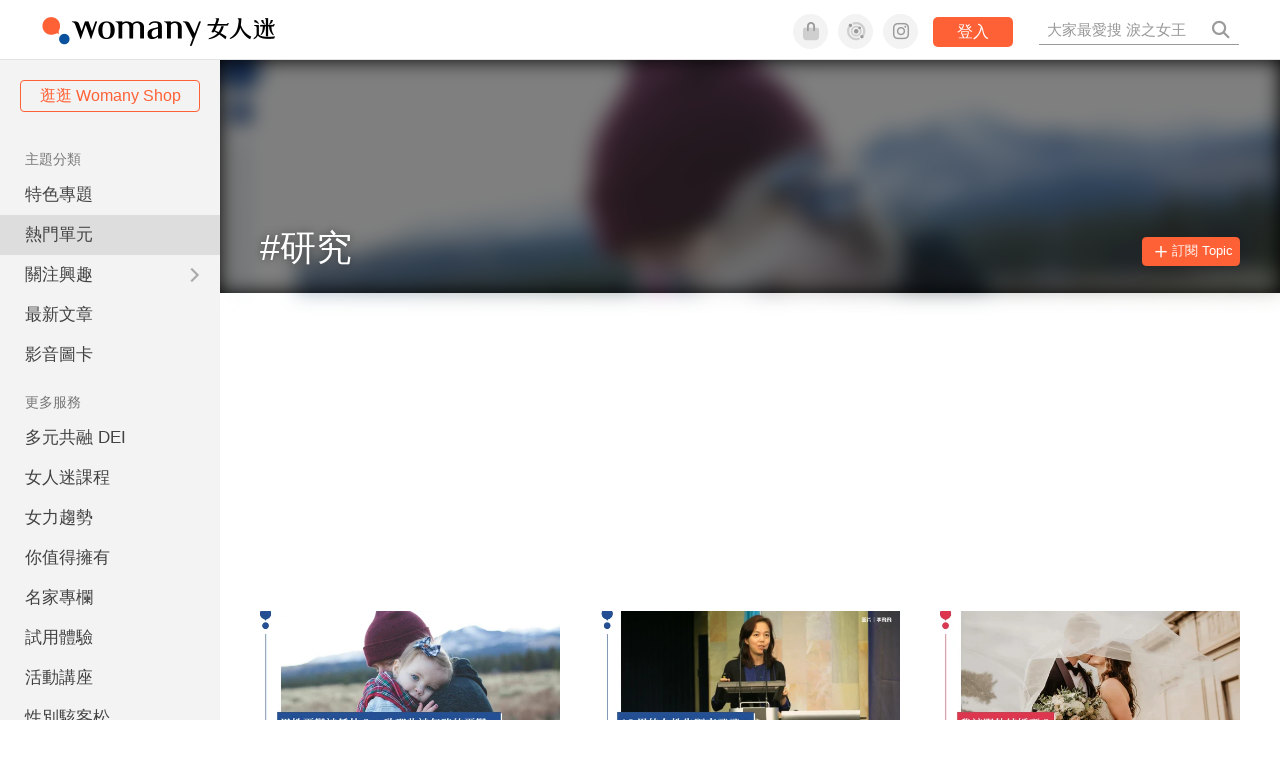

--- FILE ---
content_type: text/html; charset=utf-8
request_url: https://womany.net/topics/-3528
body_size: 11162
content:

<!DOCTYPE html>
<html lang="zh-tw" prefix="og: http://ogp.me/ns">
<head>
  <meta charset="utf-8">
  <title>研究｜相關文章｜女人迷 Womany</title>
    <link rel="preconnect"   href="https://js.sentry-cdn.com" crossorigin>
  <link rel="dns-prefetch" href="https://js.sentry-cdn.com">
  <link rel="preconnect"   href="https://browser.sentry-cdn.com" crossorigin>
  <link rel="dns-prefetch" href="https://browser.sentry-cdn.com">
  <link rel="preconnect"   href="https://o225475.ingest.sentry.io" crossorigin>
  <link rel="dns-prefetch" href="https://o225475.ingest.sentry.io">
  <link rel="preconnect"   href="https://cdnjs.cloudflare.com" crossorigin>
  <link rel="dns-prefetch" href="https://cdnjs.cloudflare.com">

<link rel="preconnect"   href="https://knight.womany.net" crossorigin>
<link rel="dns-prefetch" href="https://knight.womany.net">
<link rel="preconnect"   href="https://api.womany.net" crossorigin>
<link rel="dns-prefetch" href="https://api.womany.net">


  <meta name="application-name" content="女人迷 Womany"/>
  <meta name="description" content="共有39篇「研究」；爸爸的憂鬱症會影響孩子的身心健康，且造成長期後果，然而男性的憂鬱常被忽略，三個避免育兒倦怠的方法。…">
  <meta name="viewport" content="width=device-width, initial-scale=1.0, maximum-scale=1.0, user-scalable=0">
  <meta name="apple-mobile-web-app-capable" content="yes">
  <meta name="theme-color" content="#333333">
  <meta name="msapplication-TileColor" content="#333333"/>
  <meta name="msapplication-TileImage" content="https://knight.womany.net/images/womany_logo_300x300_n.png"/>
  <meta name="google-site-verification" content="7Blo_lgtnpDMk1_VjM79-jQ1ka2BjJqe3QId2-qYdHo" />
  <meta name="referrer" content="strict-origin-when-cross-origin">
  <meta property="fb:app_id" content="226870747360988"/>
  <meta property="og:site_name" content="女人迷 Womany"/>
  <meta property="og:url" content="https://womany.net/topics/-3528"/>
  <meta property="og:title" content="研究｜相關文章｜女人迷 Womany"/>
  <meta property="og:description" content="共有39篇「研究」；爸爸的憂鬱症會影響孩子的身心健康，且造成長期後果，然而男性的憂鬱常被忽略，三個避免育兒倦怠的方法。…">
  <meta property="og:type" content="article"/>
    <meta property="og:image" name="image" content="http://womany.net/images/default_share_1200x630_n.png" />
    <meta property="og:image:secure_url" content="https://womany.net/images/default_share_1200x630_n.png" />
    <meta property="og:image:width" content="1200" />
    <meta property="og:image:height" content="630" />
    <meta name="twitter:image" content="https://womany.net/images/default_share_1200x630_n.png">
  <meta name="twitter:site" content="@womanyeditor">
  <meta name="twitter:creator" content="@womanyeditor">
  <meta name="twitter:title" content="研究｜相關文章｜女人迷 Womany">
  <meta name="twitter:description" content="共有39篇「研究」；爸爸的憂鬱症會影響孩子的身心健康，且造成長期後果，然而男性的憂鬱常被忽略，三個避免育兒倦怠的方法。…">
  <link rel="apple-touch-icon" href="https://knight.womany.net/images/womany_logo_300x300_n.png">
  <link rel="icon" sizes="16x16" href="/favicon.ico">
  <link rel="icon" sizes="32x32" href="/favicon32.ico">
  <link rel="icon" sizes="300x300" href="https://knight.womany.net/images/womany_logo_300x300_n.png">

    <meta name="twitter:card" content="summary_large_image">


  <link href="https://feeds.feedburner.com/womany" rel="alternate" title="女人迷 womany.net - 全站文章 RSS" type="application/rss+xml" />
  <meta name="csrf-param" content="authenticity_token" />
<meta name="csrf-token" content="xxeYKs40trN/gXR8q9SvFIu9yhKCIwSaiNuDaN6MKD+aaCO2hxnCIVVyxSrKphA7pk947ecx1Q9vub5mzUBpDA==" />
  <link rel='canonical' href='https://womany.net/topics/-3528' />

  <!--[if lt IE 9]>
  <script src="/javascripts/html5shiv.js"></script>
  <![endif]-->

  <link rel="stylesheet" media="screen" href="//knight.womany.net/packs/css/vender/fontawesome-98913a4c.css" />

  <link rel="stylesheet" media="screen" href="//knight.womany.net/packs/css/general_layout-fb2c3aa1.css" />
    <link rel="stylesheet" media="screen" href="//knight.womany.net/packs/css/general_layout_womany-c824a40a.css" data-subsite="womany" />
    <link rel="stylesheet" media="screen" href="//knight.womany.net/packs/css/general_layout_family-efd2750b.css" data-subsite="family" disabled="disabled" />
    <link rel="stylesheet" media="screen" href="//knight.womany.net/packs/css/general_layout_gender-3ebf99c5.css" data-subsite="gender" disabled="disabled" />
    <link rel="stylesheet" media="screen" href="//knight.womany.net/packs/css/general_layout_hk-f8c82bd8.css" data-subsite="hk" disabled="disabled" />
    <link rel="stylesheet" media="screen" href="//knight.womany.net/packs/css/general_layout_lianhonghong-e29493bd.css" data-subsite="lianhonghong" disabled="disabled" />

    <link rel="stylesheet" media="screen" href="//knight.womany.net/packs/css/articles-wall-5707c817.css" />
  <link rel="stylesheet" media="screen" href="//knight.womany.net/packs/css/tags-b6e18fbf.css" />


  <script type="222129c3d43f799f8d6d9a3e-text/javascript">
  window.womany = {
    member_url: "https://member.womany.net",
    api: "https://api.womany.net",
    domain_url: "//womany.net",
    site_suffix: "｜女人迷 Womany",
    default_avatar_url: "//knight.womany.net/images/default_avatar.png",
    interests_list:
      {"女力":{"id":21,"name":"女力","en_name":"empowerment"},"品味":{"id":22,"name":"品味","en_name":"sense"},"視野":{"id":23,"name":"視野","en_name":"vision"},"美力":{"id":24,"name":"美力","en_name":"beauty"},"女權":{"id":17,"name":"女權","en_name":"feminism"},"性別":{"id":11,"name":"性別","en_name":"gender"},"親職":{"id":19,"name":"親職","en_name":"parenthood"},"關係":{"id":20,"name":"關係","en_name":"relationship"},"康健":{"id":25,"name":"康健","en_name":"health"},"多元共融":{"id":28,"name":"多元共融","en_name":"diversity"}}
  };

  (function create_interest_objs(){
    var il = womany.interests_list;
    womany.interests_name = {};
    womany.interests_id = {};
    Object.keys(il).forEach(function(zh_name){
      womany.interests_name[il[zh_name].en_name] = il[zh_name];
      womany.interests_id[il[zh_name].id] = il[zh_name];
    });
  })();
</script>

    <script src="//knight.womany.net/packs/js/wprofile-f7c21a138121831e30d7.js" crossorigin="anonymous" type="222129c3d43f799f8d6d9a3e-text/javascript"></script>
<script data-cfasync="false" type="text/javascript">
  window.user_profile = {
    login: false,
    womanyor: false
  };
</script>


    <script data-cfasync="false"
  src="https://browser.sentry-cdn.com/8.30.0/bundle.tracing.min.js"
  integrity="sha384-whi3vRW+DIBqY2lQQ6oghGXbbA0sL5NJxUL6CMC+LRJ0b4A64Qn7/6YhpeR0+3Nq"
  crossorigin="anonymous"
></script>

  <script data-cfasync="false"
    src="https://browser.sentry-cdn.com/8.30.0/captureconsole.min.js"
    integrity="sha384-jXCzUQjBqiEgmKLzF+NxTSHUj2QI1p3bF660dbnRzt+Q0xrZXQtmZ3+lJop40nGT"
    crossorigin="anonymous">
  </script>

<script data-cfasync="false">
  var ignoreErrors = [
    {
      // waypoint
      'ignoreType': 'exception',
      'matchStr': 's:0 rs:4',
      'discardRate': 0.5
    },
    {
      // comscore
      'ignoreType': 'exception',
      'matchStr': 'Unexpected token \'<',
      'discardRate': 0.5
    },
    {
      // facebook
      'ignoreType': 'message',
      'matchStr': 'Error retrieving login status, fetch cancelled',
      'discardRate': 0.5
    },
    {
      'ignoreType': 'breadcrumbs',
      'matchStr': 'sentry.event',
      'discardRate': 0.9
    }
  ];
  var ignoreURLs = [
    'connect.facebook.net',
    'doubleclick.net'
  ];
  ignoreURLs.forEach(function(url) {
    ignoreErrors.push({
      'ignoreType': 'exception',
      'matchStr': url,
      'discardRate': 0.75
    })
  });

  window.Sentry && Sentry.onLoad(function() {
    var matchid = document.cookie.match(/_womany_net_bypass=(\d+)/);
    if (matchid && matchid[1]) Sentry.setUser({'id': matchid[1]});

    Sentry.init({
      dsn: "https://12f4216b73834f4a9bd2a3e38f25e3d9@o225475.ingest.sentry.io/1377235",

        environment: 'production',
        release: 'v5384@',
        sampleRate: 0.5,
        tracesSampleRate: 0.03,
        // replaysSessionSampleRate: 0,
        // replaysOnErrorSampleRate: 0.008,

      integrations: [
        
        Sentry.captureConsoleIntegration({levels: ['error']})
        // array of methods that should be captured, defaults to ['log', 'info', 'warn', 'error', 'debug', 'assert']
      ],

      // Set `tracePropagationTargets` to control for which URLs distributed tracing should be enabled
      tracePropagationTargets: ["localhost", /^https:\/\/api\.womany\.net/, /^https:\/\/womany\.net\/api/],


      beforeSend: function(event, hint) {

        if (event && window.JSON && JSON.stringify && window.Object && Object.keys) {

          // if match ignoreURL discard certain percentage of events
          var matchIgnoreUrl = false;

          ignoreErrors.forEach(function(ignore) {
            if (matchIgnoreUrl) return;

            var type = ignore.ignoreType;
            var matchStr = ignore.matchStr;
            var evstr = JSON.stringify(event[type]);

            if (evstr && evstr.indexOf(matchStr) >= 0) {
              if (Math.random() < ignore.discardRate)
                matchIgnoreUrl = true;
              else
                event.extra.ignoreRule = JSON.stringify(ignore);
            }
          });
          if (matchIgnoreUrl) return null;
        }

        return event;
      }
    });
  });
</script>

    <!--[if lt IE 9]>
  <script src="https://cdnjs.cloudflare.com/ajax/libs/jquery/1.12.4/jquery.min.js" integrity="sha512-jGsMH83oKe9asCpkOVkBnUrDDTp8wl+adkB2D+//JtlxO4SrLoJdhbOysIFQJloQFD+C4Fl1rMsQZF76JjV0eQ==" crossorigin="anonymous"></script>
<![endif]-->
<!--[if gte IE 9]><!-->
  <script src="https://cdnjs.cloudflare.com/ajax/libs/jquery/3.6.0/jquery.min.js" integrity="sha512-894YE6QWD5I59HgZOGReFYm4dnWc1Qt5NtvYSaNcOP+u1T9qYdvdihz0PPSiiqn/+/3e7Jo4EaG7TubfWGUrMQ==" crossorigin="anonymous" type="222129c3d43f799f8d6d9a3e-text/javascript"></script>
<!--<![endif]-->


    
<script type="application/ld+json">
{
  "@context": "http://schema.org",
  "@graph": [
  {
    "@type": "WebSite",
    "name": "女人迷 Womany",
    "url": "https://womany.net",
    "image": "https://knight.womany.net/images/womany_logo_300x300_n.png",
    "potentialAction": {
      "@type": "SearchAction",
      "target": "https://womany.net/search?q={search_term_string}",
      "query-input": "required name=search_term_string"
    }
  },
  {
  "@context": "http://schema.org",
  "@type": "Organization",
  "name": "吾思傳媒股份有限公司",
  "alternateName": ["womany.net", "女人迷"],
  "url": "https://womany.net",
  "logo": "https://knight.womany.net/images/womany_logo_300x300_n.png",
  "contactPoint": {
    "@type": "ContactPoint",
    "telephone": "+886-2-2377-5999",
    "email": "客服信箱：sweetservice@womany.net",
    "contactType": "customer service",
    "availableLanguage": "Mandarin"
  },
  "sameAs": [
    "https://feeds.feedburner.com/womany",
    "https://instagram.com/womany",
    "https://page.line.me/?accountId=womanyshoptw",
    "https://t.me/womany_net",
    "https://twitter.com/womany",
    "https://www.facebook.com/womany.net",
    "https://www.linkedin.com/company/womany",
    "https://www.youtube.com/@womanytw",
    "news.google.com/publications/CAAqBwgKMLztgQsw4Y_-Ag"
  ]
}

  ]
}
</script>


</head>

<body data-browser="Chrome" data-browser-version="119" data-browser-lang="en-US en" class="b-topics b-show b-5572 s-womany">
  <div class="body">
        

<div id="side-nav" class="init-hide">
  <ul itemscope itemtype="http://www.schema.org/SiteNavigationElement">

    <li class="shop">
      <a class="btn" href="https://shop.womany.net/?ref=s-nav-panel">逛逛 Womany Shop</a>
    </li>

    <li class="Divider Spacer">主題分類</li>


    <li class="m-collections" itemprop="name">
      <meta content="https://womany.net/collections" itemprop="url">
      <a href="https://womany.net/collections?ref=s-nav" title="特色專題">
        特色專題
      </a>
    </li>

    <li class="m-hottopics" itemprop="name" data-start="2019-08-02">
      <meta content="https://womany.net/hottopics" itemprop="url">
      <a href="https://womany.net/hottopics?ref=s-nav" title="熱門單元">
         熱門單元
      </a>
    </li>

    <li class="m-interests" data-start="2019-07-24">
      <meta itemprop="name" content="關注興趣" />
      <meta content="https://womany.net/interests" itemprop="url">
      <a href="https://womany.net/interests?ref=s-nav" title="關注興趣">
         關注興趣
      </a>

      <ul class="m-read-cat">

        <li class="m-empowerment" title="女力職場" itemprop="name">
          <meta content="https://womany.net/interests/empowerment" itemprop="url">
          <a href="https://womany.net/interests/empowerment?ref=s-nav">女力職場</a>
        </li>

        <li class="m-self-leading" title="自我成長" itemprop="name">
          <meta content="https://womany.net/topics/self-leading" itemprop="url">
          <a href="https://womany.net/topics/self-leading?ref=s-nav">自我成長</a>
        </li>

        <li class="m-relationship" title="人際關係" itemprop="name">
          <meta content="https://womany.net/interests/relationship" itemprop="url">
          <a href="https://womany.net/interests/relationship?ref=s-nav">人際關係</a>
        </li>

        <li class="m-sense" title="生活風格" itemprop="name">
          <meta content="https://womany.net/interests/sense" itemprop="url">
          <a href="https://womany.net/interests/sense?ref=s-nav">生活風格</a>
        </li>

        <li class="m-beauty" title="美妝保養" itemprop="name">
          <meta content="https://womany.net/interests/beauty" itemprop="url">
          <a href="https://womany.net/interests/beauty?ref=s-nav">美妝保養</a>
        </li>

        <li class="m-highfashion" title="時尚精品" itemprop="name">
          <meta content="https://womany.net/topics/highfashion" itemprop="url">
          <a href="https://womany.net/topics/highfashion?ref=s-nav">時尚精品</a>
        </li>

        <li class="m-health" title="身體康健" itemprop="name">
          <meta content="https://womany.net/interests/health" itemprop="url">
          <a href="https://womany.net/interests/health?ref=s-nav">身體康健</a>
        </li>

        <li class="m-theme-travel" title="女子旅行" itemprop="name">
          <meta content="https://womany.net/topics/theme-travel" itemprop="url">
          <a href="https://womany.net/topics/theme-travel?ref=s-nav">女子旅行</a>
        </li>

        <li class="m-femme-finance" title="女子理財" itemprop="name">
          <meta content="https://womany.net/topics/femme-finance" itemprop="url">
          <a href="https://womany.net/topics/femme-finance?ref=s-nav">女子理財</a>
        </li>

        <li class="m-diversity" title="多元共融" itemprop="name" data-vars-event-lbl="m-diversity">
          <meta content="https://womany.net/interests/diversity" itemprop="url">
          <a href="https://womany.net/interests/diversity?ref=s-nav">多元共融</a>
        </li>

      </ul>
    </li>

    <li class="m-read" itemprop="name">
      <meta content="https://womany.net/read" itemprop="url">
      <a href="https://womany.net/read?ref=s-nav" title="最新文章">
        最新文章
      </a>
    </li>

    <li class="m-story" itemprop="name">
      <meta content="https://womany.net/story" itemprop="url">
      <a href="https://womany.net/story?ref=s-nav" title="影音圖卡">
        影音圖卡
      </a>
    </li>

    <li class="Divider Spacer">更多服務</li>

    <li class="m-dei" itemprop="name" data-start="2022-05-27">
      <meta content="https://womany.net/dei" itemprop="url">
      <a href="https://womany.net/dei/?ref=s-nav" title="DEI 多元共融">
        多元共融 DEI
      </a>
    </li>

    <li class="m-courses" itemprop="name" data-start="2021-05-07">
      <meta content="https://u.womany.net/" itemprop="url">
      <a href="https://u.womany.net/?ref=s-nav" title="女人迷課程">
        女人迷課程
      </a>
    </li>

    <li class="m-empower" itemprop="name" data-start="2023-05-03">
      <meta content="https://womany.net/empowerment" itemprop="url">
      <a href="https://womany.net/empowerment?ref=s-nav" title="女力是什麼？女人迷女力趨勢">
        女力趨勢
      </a>
    </li>

    <li class="m-timeline" data-start="2018-03-14" itemprop="name">
      <meta content="https://womany.net/timeline" itemprop="url">
      <a href="https://womany.net/timeline?ref=s-nav" title="你值得擁有">
        你值得擁有
      </a>
    </li>

    <li class="m-author" data-start="2016-02-01" itemprop="name">
      <meta content="https://womany.net/top_writers" itemprop="url">
      <a href="https://womany.net/top_writers?ref=s-nav" title="名家專欄">
        名家專欄
      </a>
    </li>

    <li class="m-trials" itemprop="name">
      <meta content="https://womany.net/trials" itemprop="url">
      <a href="https://womany.net/trials?ref=s-nav" title="試用體驗">
        試用體驗
      </a>
    </li>

    <li class="m-events" data-start="2017-09-01" itemprop="name">
      <meta content="https://womany.net/events" itemprop="url">
      <a href="https://womany.net/events?ref=s-nav" title="活動講座">
        活動講座
      </a>
    </li>

    <li class="m-codeforgender" itemprop="name" data-start="2021-05-06">
      <meta content="https://codeforgender.com/events/202103" itemprop="url">
      <a href="https://codeforgender.com/events/202103?ref=s-nav" title="性別駭客松">
        性別駭客松
      </a>
    </li>

    <li class="m-shop" data-start="2018-03-23" itemprop="name">
      <meta content="https://shop.womany.net/" itemprop="url">
      <a href="https://shop.womany.net/?ref=s-nav" title="Womany Shop">
        Womany Shop
      </a>
    </li>

    <li class="m-talk" data-start="2016-03-25" itemprop="name">
      <meta content="https://talk.womany.net/" itemprop="url">
      <a href="https://talk.womany.net/?ref=s-nav" title="熱烈討論">
        熱烈討論
      </a>
    </li>


    <li class="Divider Spacer">吾思品牌</li>

    <li class="m-hk" itemprop="name" data-start="2019-06-05">
      <meta content="https://womany.net/hk" itemprop="url">
      <a href="https://womany.net/hk?ref=s-nav" title="女人迷香港">
        女人迷香港
      </a>
    </li>

    <li class="m-gender" data-start="2019-03-29" itemprop="name">
      <meta content="https://womany.net/genderpower" itemprop="url">
      <a href="https://womany.net/genderpower?ref=s-nav" title="性別力">
        性別力
      </a>
    </li>

    <li class="m-imhome" data-start="2019-05-15" itemprop="name">
      <meta content="https://womany.net/imhome" itemprop="url">
      <a href="https://womany.net/imhome?ref=s-nav" title="回家吧">
        回家吧
      </a>
    </li>

    <li class="m-lianhonghong" itemprop="name">
      <meta content="https://lianhonghong.com/" itemprop="url">
      <a href="https://lianhonghong.com/?ref=s-nav" target="_blank" title="臉紅紅">
        臉紅紅
      </a>
    </li>
  </ul>
</div>


    
      
<header id="w-header">

  <div class="contain clearfix">
    <a id="open-mmenu" href="javascript:void(0);" class="hambergur-btn"><i class="fa fa-bars"></i></a>

    <a class="womany-logo" href="/?ref=header-logo">
      女人迷 Womany
    </a>

    <div class="search">
      <form>
        <input type="text" class="header-search-input" placeholder="" />
      </form>
      <a href="https://womany.net/search" rel="nofollow">&nbsp;<i class="fa fa-search"></i></a>
    </div>

    <div class="social">

      <a class="shop btn-feature" href="https://shop.womany.net?ref=header-icon" target="_blank" title="女人迷商號">
        <i class="fa-fw fad fa-shopping-bag" aria-hidden="true"></i>
      </a>

      <a class="dei btn-feature" href="https://womany.net/dei/?ref=header-icon" target="_blank" title="DEI 多元共融">
        <i class="fa-fw fad fa-solar-system" aria-hidden="true"></i>
      </a>

      <a class="sns btn-feature" href="https://womany.net/community?ref=header-icon" target="_blank" title="追蹤女人迷社群">
        <i class="fa-fw fab fa-instagram" aria-hidden="true"></i>
      </a>

      <a class="btn-login" href="/users/auth/womany" data-method="post" rel="nofollow">登入</a>

      <a class="account btn-feature" href="https://womany.net/users/profile?ref=header-icon" rel="nofollow" title="會員設定">
        <i class="fal fa-user-circle" aria-hidden="true"></i>
      </a>

    </div>
  </div>

  <div id="submenu-account">
    <a class="member-articles" href="https://womany.net/member/articles?ref=header-icon" rel="nofollow">我的頁面</a>
    <a rel="nofollow" class="users-following" href="/users/following?ref=header-icon">我的追蹤</a>
    <a rel="nofollow" class="users-profile" href="/users/profile?ref=header-icon">會員設定</a>
    <a rel="nofollow" class="users-logout" href="/users/logout?ref=header-icon">登出</a>
  </div>

</header>




<div id="w-top-shortcut">

  <div id="w-top-nav">
    <ul itemscope itemtype="http://www.schema.org/SiteNavigationElement">

      <li class="m-shuanshuan" itemprop="name">
        <meta content="https://womany.net/shuanshuan" itemprop="url">
        <a class="top-nav-link" data-trackThis="nav_link" href="https://womany.net/shuanshuan?ref=top-nav" title="與軒軒講" target="_blank">
          <i class="fab fa-youtube"></i> 與軒軒講
        </a>
      </li>

      <li class="m-courses" itemprop="name">
        <meta content="https://u.womany.net" itemprop="url">
        <a class="top-nav-link" data-trackThis="nav_link" href="https://u.womany.net?ref=top-nav" title="成長上課" target="_blank">
          <i class="fas fa-chalkboard-teacher"></i> 成長上課
        </a>
      </li>

      <li class="m-shop" itemprop="name">
        <meta content="https://shop.womany.net" itemprop="url">
        <a class="top-nav-link" data-trackThis="nav_link" href="https://shop.womany.net?ref=top-nav" title="日常購物" target="_blank">
          <i class="fas fa-shopping-cart"></i> 日常購物
        </a>
      </li>

      <li class="m-dei" itemprop="name">
        <meta content="https://womany.net/dei" itemprop="url">
        <a class="top-nav-link" data-trackThis="nav_link" href="https://womany.net/dei?ref=top-nav" title="DEI 多元共融" target="_blank">
          <i class="fas fa-solar-system"></i> 學習 DEI
        </a>
      </li>

      <li class="m-collections" itemprop="name">
        <meta content="https://womany.net/collections" itemprop="url">
        <a class="top-nav-link" data-trackThis="nav_link" href="https://womany.net/collections?ref=top-nav" title="讀讀專題" target="_blank">
          <i class="fas fa-sparkles"></i> 讀讀專題
        </a>
      </li>

      <li class="m-read" itemprop="name">
        <meta content="https://womany.net/read" itemprop="url">
        <a class="top-nav-link" data-trackThis="nav_link" href="https://womany.net/read?ref=top-nav" title="最新文章" target="_blank">
          <i class="far fa-newspaper"></i> 最新文章
        </a>
      </li>

      <li class="m-social" itemprop="name">
        <meta content="https://womany.net/community" itemprop="url">
        <a class="top-nav-link" data-trackThis="nav_link" href="https://womany.net/community?ref=top-nav" title="追蹤社群" target="_blank">
          <i class="far fa-chart-network"></i> 追蹤社群
        </a>
      </li>

      <!--
      <li class="m-empowerment" itemprop="name">
        <meta content="https://womany.net/empowerment" itemprop="url">
        <a class="top-nav-link" data-trackThis="nav_link" href="https://womany.net/empowerment/?ref=top-nav" title="女力" target="_blank">
          <i class="fas fa-hands-helping"></i> 女力
        </a>
      </li>

      <li class="m-youtube" itemprop="name">
        <meta content="https://www.youtube.com/@womanytw" itemprop="url">
        <a class="top-nav-link" data-trackThis="nav_link" href="https://www.youtube.com/@womanytw" title="女人迷 YouTube" target="_blank">
          <i class="fab fa-youtube"></i> 影音
        </a>
      </li>

      <li class="m-womany" itemprop="name">
        <meta content="https://womany.net" itemprop="url">
        <a class="switch-site" data-trackThis="nav_switch" data-site="womany" href="https://womany.net/?ref=top-nav" title="切換到女人迷">
          <i class="fak fa-womany"></i> 女人迷
        </a>
      </li>

      <li class="m-gender" itemprop="name">
        <meta content="https://womany.net/genderpower/" itemprop="url">
        <a class="switch-site" data-trackThis="nav_switch" data-site="gender" href="https://womany.net/genderpower/?ref=top-nav" title="切換到性別力">
          <i class="fas fa-star-of-life"></i> 性別力
        </a>
      </li>

      <li class="m-home" itemprop="name">
        <meta content="https://womany.net/imhome/" itemprop="url">
        <a class="switch-site" data-trackThis="nav_switch" data-site="family" href="https://womany.net/imhome/?ref=top-nav" title="切換到回家吧">
          <i class="fak fa-imhome"></i> 回家吧
        </a>
      </li>

      <li class="m-lianhong" itemprop="name">
        <meta content="https://lianhonghong.com" itemprop="url">
        <a class="top-nav-link" data-trackThis="nav_link" href="https://lianhonghong.com/?ref=top-nav" title="臉紅紅" target="_blank">
          <i class="fak fa-lianhong"></i> 臉紅紅
        </a>
      </li>

      <li class="m-talk" itemprop="name">
        <meta content="https://talk.womany.net" itemprop="url">
        <a class="top-nav-link" data-trackThis="nav_link" href="https://talk.womany.net/?ref=top-nav" title="女人迷討論區" target="_blank">
          <i class="fas fa-comments"></i> 討論區
        </a>
      </li>
      -->

    </ul>
  </div>

</div>


    <div id="content-container" class="container">
      <div id="w-main-content">
        

<script type="application/ld+json">
{
  "@context": "http://schema.org",
  "@type": "BreadcrumbList",
  "itemListElement": [
    {
      "@type": "ListItem",
      "position": 1,
      "item": {
        "@id": "https://womany.net",
        "name": "女人迷 Womany"
      }
    }, {
      "@type": "ListItem",
      "position": 2,
      "item": {
        "@id": "https://womany.net/topics",
        "name": "標籤"
      }
    }, {
      "@type": "ListItem",
      "position": 3,
      "item": {
        "@id": "https://womany.net/topics/-3528",
        "name": "研究"
      }
    }
  ]
}
</script>

 <!-- Schema.org ItemList for google -->

<script type="application/ld+json">
  {"@context":"http://schema.org","@type":"ItemList","itemListElement":[{"@type":"ListItem","position":1,"url":"https://womany.net/read/article/33214"},{"@type":"ListItem","position":2,"url":"https://womany.net/read/article/33042"},{"@type":"ListItem","position":3,"url":"https://womany.net/read/article/32851"},{"@type":"ListItem","position":4,"url":"https://womany.net/read/article/32812"},{"@type":"ListItem","position":5,"url":"https://womany.net/read/article/32826"},{"@type":"ListItem","position":6,"url":"https://womany.net/read/article/32790"},{"@type":"ListItem","position":7,"url":"https://womany.net/read/article/32680"},{"@type":"ListItem","position":8,"url":"https://womany.net/read/article/32666"},{"@type":"ListItem","position":9,"url":"https://womany.net/read/article/32645"},{"@type":"ListItem","position":10,"url":"https://womany.net/read/article/32577"},{"@type":"ListItem","position":11,"url":"https://womany.net/read/article/32558"},{"@type":"ListItem","position":12,"url":"https://womany.net/read/article/32473"},{"@type":"ListItem","position":13,"url":"https://womany.net/read/article/32429"},{"@type":"ListItem","position":14,"url":"https://womany.net/read/article/32396"},{"@type":"ListItem","position":15,"url":"https://womany.net/read/article/32365"},{"@type":"ListItem","position":16,"url":"https://womany.net/read/article/32221"},{"@type":"ListItem","position":17,"url":"https://womany.net/read/article/32200"},{"@type":"ListItem","position":18,"url":"https://womany.net/read/article/32121"},{"@type":"ListItem","position":19,"url":"https://womany.net/read/article/32034"},{"@type":"ListItem","position":20,"url":"https://womany.net/read/article/31954"}]}
</script>

<script type="222129c3d43f799f8d6d9a3e-text/javascript">
  window.wTagsDat = {
    subscribe_count: "0",
    en_name: "-3528",
    zh_name: "研究",
    id: "5572",
    curated: false,
    sponsored: false,
    l10n: { loadMore: "載入更多…" }
  };
</script>



<section id="interest-feature" >
  <div class="container">
    <h1 class="title">#研究</h1>

    <div class="right-pane">
      <span id="subcount" data-i18n="有 %s 人和你一起訂閱…"></span>
    </div>

    <button class="js-subscribe">
      <span class="sub">訂閱 Topic</span>
      <span class="unsub">取消訂閱</span>
    </button>
  </div>
</section>



<section id="interest-topic" class="article-list">
  <div class="container loading">
    <div class="articles"></div>
    <span class="loading-msg">文章載入中⋯ <img src="//knight.womany.net/packs/src/images/loading-animation-61859dae6982ab7f0de1dc803b0ad0aa.gif" alt=""></span>
  </div>
</section>

      </div>

      
        
<footer class="general-footer" id="w-footer">
  <div>

    <p class="slogan">
      嘿，親愛的，女人迷最愛你 <i class="fa fa-heart" aria-hidden="true"></i><br>
      We support and empower you!
    </p>

    <ul class="about">
      <li><a href="https://womany.net/about?ref=g-footer">關於我們</a></li>
      <li><a href="https://womany.net/careers?ref=g-footer">加入我們</a></li>
      <li><a href="https://womany.net/advertising?ref=g-footer" rel="nofollow" target="_blank">廣告合作</a></li>
      <li><a href="https://womany.net/sitemap?ref=g-footer">內容總覽</a></li>
    </ul>

    <ul class="social">
      <li>
        <a href="https://www.youtube.com/@womanytw" target="_blank" title="YouTube">
          <i class="fab fa-youtube" aria-hidden="true"></i><span>YouTube</span>
        </a>
      </li>

      <li>
        <a href="https://www.instagram.com/womany/" target="_blank" title="Instagram">
          <i class="fab fa-instagram" aria-hidden="true"></i><span>Instagram</span>
        </a>
      </li>

      <li>
        <a href="https://liff.line.me/1645278921-kWRPP32q/?accountId=womanyshoptw" target="_blank" title="Line">
          <i class="fab w-icon icon-line-white" aria-hidden="true"></i><span>Line</span>
        </a>
      </li>

      <li>
        <a href="https://www.facebook.com/womany.net" target="_blank" title="女人迷粉絲團">
          <i class="fab fa-facebook-f" aria-hidden="true"></i><span>Facebook</span>
        </a>
      </li>

      <li>
        <a href="https://twitter.com/womany" target="_blank" title="Twitter">
          <i class="fab fa-twitter" aria-hidden="true"></i><span>Twitter</span>
        </a>
      </li>

      <li>
        <a href="https://t.me/womany_net" target="_blank" title="Telegram 頻道">
          <i class="fas fa-paper-plane" aria-hidden="true"></i><span>Telegram</span>
        </a>
      </li>

      <li>
        <a href="https://news.google.com/publications/CAAqBwgKMLztgQsw4Y_-Ag" target="_blank" title="Google News">
          <i class="fab fa-google" aria-hidden="true"></i><span>Google 新聞</span>
        </a>
      </li>

      <li class="rss">
        <a href="https://feeds.feedburner.com/womany" target="_blank" title="訂閱 RSS">
          <i class="fa fa-rss" aria-hidden="true"></i><span>RSS</span>
        </a>
      </li>
    </ul>

    <div class="copyright">
      <ul>
        <li>吾思傳媒股份有限公司 / 統一編號 53099678</li>
        <li><a href="https://womany.net/terms?ref=g-footer">貼心隱私權與服務條款</a></li>
        <li>法律顧問：立勤國際法律事務所黃沛聲律師</li>
        <li><a href="mailto:sweetservice@womany.net">客服信箱：sweetservice@womany.net</a></li>
        <li><a href="mailto:news@womany.net">如果你有新聞稿歡迎寄至：news@womany.net</a></li>
      </ul>
      <span class='year'>&copy; 2025 womany.net</span>
    </div>

  </div>
</footer>

    </div>
  </div>

  <script type="222129c3d43f799f8d6d9a3e-text/javascript">
    window.fbLoaded = jQuery.Deferred();  // https://stackoverflow.com/a/42324312 fb deferred callback
  </script>

  <script src="//knight.womany.net/packs/js/general_layout-05d9838ceb944772b4ef.js" crossorigin="anonymous" type="222129c3d43f799f8d6d9a3e-text/javascript"></script>
    <script src="//knight.womany.net/packs/js/tags-f4b5a44166b40113ff4b.js" crossorigin="anonymous" type="222129c3d43f799f8d6d9a3e-text/javascript"></script>
  <!-- for adsense auto-ads -->
  <script async src="https://pagead2.googlesyndication.com/pagead/js/adsbygoogle.js?client=ca-pub-0432342388581356" crossorigin="anonymous" type="222129c3d43f799f8d6d9a3e-text/javascript"></script>


    <script type="222129c3d43f799f8d6d9a3e-text/javascript">
  window.fbAsyncInit = function() {
    FB.init({
      appId            : 226870747360988,
      status           : true, // check login status
      autoLogAppEvents : true,
      cookie           : true,
      xfbml            : false, // disable init and search XFBML to faster page loading
      version          : 'v2.12'
    });

    if (location.protocol && location.protocol == "https:")
      FB.getLoginStatus(function(){ if (window.fbLoaded) window.fbLoaded.resolve(); });
    // window.fbLoaded.done(function () { alert('FB initialized'); });
  };

  (function(d, s, id){
    var js, fjs = d.getElementsByTagName(s)[0];
    if (d.getElementById(id)) {return;}
    js = d.createElement(s); js.id = id;
    js.src = "https://connect.facebook.net/zh_TW/sdk.js";
    fjs.parentNode.insertBefore(js, fjs);
  }(document, 'script', 'facebook-jssdk'));
</script>


        <!-- Begin comScore Tag -->
  <script type="222129c3d43f799f8d6d9a3e-text/javascript">
    var _comscore = _comscore || [];
    _comscore.push({ c1: "2", c2: "27118713", options: { enableFirstPartyCookie: true }});
    (function() {
      var s = document.createElement("script"), el = document.getElementsByTagName("script")[0]; s.async = true;
      s.src = "https://sb.scorecardresearch.com/cs/27118713/beacon.js";
      el.parentNode.insertBefore(s, el);
    })();
  </script>
  <noscript>
    <img src="https://sb.scorecardresearch.com/p?c1=2&c2=27118713&cv=4.4.0&cj=1">
  </noscript>
  <!-- End comScore Tag -->


      
<!-- GA4 & AdWords -->


<script async src="https://www.googletagmanager.com/gtag/js?id=AW-1001780063" type="222129c3d43f799f8d6d9a3e-text/javascript"></script>
<script type="222129c3d43f799f8d6d9a3e-text/javascript">
  window.dataLayer = window.dataLayer || [];
  function gtag(){dataLayer.push(arguments);}
  gtag('js', new Date());

  var userId = '';
  var uidCookie = document.cookie.match(/_womany_net_bypass=([0-9]+);/);
  if (uidCookie && uidCookie[1]) userId = uidCookie[1];

  try {
    wProfile.ready(function(user_profile) {
      if (user_profile.login && user_profile.womanyor)
        gtag('set', 'traffic_type', 'internal');
    })
  } catch (error) {
    console.error('ga_without: get wprofile', error);
  }

  var gtagDat = { 'content_group': 'html_general_topics_show' };
  if (userId) gtagDat['user_id'] = userId;

  gtag('config', 'G-RMQE8FQW44', gtagDat);   
  
  gtag('config', 'AW-1001780063');  
  gtag('config', 'AW-10930225812'); 
  gtag('config', 'AW-11160936854'); 
</script>

<!-- mixpanel -->
<script type="222129c3d43f799f8d6d9a3e-text/javascript">
  (function(f,b){if(!b.__SV){var e,g,i,h;window.mixpanel=b;b._i=[];b.init=function(e,f,c){function g(a,d){var b=d.split(".");2==b.length&&(a=a[b[0]],d=b[1]);a[d]=function(){a.push([d].concat(Array.prototype.slice.call(arguments,0)))}}var a=b;"undefined"!==typeof c?a=b[c]=[]:c="mixpanel";a.people=a.people||[];a.toString=function(a){var d="mixpanel";"mixpanel"!==c&&(d+="."+c);a||(d+=" (stub)");return d};a.people.toString=function(){return a.toString(1)+".people (stub)"};i="disable time_event track track_pageview track_links track_forms track_with_groups add_group set_group remove_group register register_once alias unregister identify name_tag set_config reset opt_in_tracking opt_out_tracking has_opted_in_tracking has_opted_out_tracking clear_opt_in_out_tracking start_batch_senders people.set people.set_once people.unset people.increment people.append people.union people.track_charge people.clear_charges people.delete_user people.remove".split(" ");
  for(h=0;h<i.length;h++)g(a,i[h]);var j="set set_once union unset remove delete".split(" ");a.get_group=function(){function b(c){d[c]=function(){call2_args=arguments;call2=[c].concat(Array.prototype.slice.call(call2_args,0));a.push([e,call2])}}for(var d={},e=["get_group"].concat(Array.prototype.slice.call(arguments,0)),c=0;c<j.length;c++)b(j[c]);return d};b._i.push([e,f,c])};b.__SV=1.2;e=f.createElement("script");e.type="text/javascript";e.async=!0;e.src="undefined"!==typeof MIXPANEL_CUSTOM_LIB_URL?
  MIXPANEL_CUSTOM_LIB_URL:"file:"===f.location.protocol&&"//cdn.mxpnl.com/libs/mixpanel-2-latest.min.js".match(/^\/\//)?"https://cdn.mxpnl.com/libs/mixpanel-2-latest.min.js":"//cdn.mxpnl.com/libs/mixpanel-2-latest.min.js";g=f.getElementsByTagName("script")[0];g.parentNode.insertBefore(e,g)}})(document,window.mixpanel||[]);

  var memberStatus = 'Non-member';
  var userId = 'non_member_' + Math.random().toString(36).substr(2, 5) + '_' + Math.random().toString(36).substr(2, 5); // random string

  var uidCookie = document.cookie.match(/_womany_net_bypass=([0-9]+);/);
  if (uidCookie && uidCookie[1]) {
    userId = uidCookie[1];
    memberStatus = 'Member';
  }

    mixpanel.init('c0ea07bef248a40c47fbcf4e3778c03d');
  mixpanel.identify(userId)
  mixpanel.people.set({ 'member_status': memberStatus });
</script>

<!-- events: polyfill for ga() & also send event to mixpanel -->
<script type="222129c3d43f799f8d6d9a3e-text/javascript">
  window.ga = function() {
    var paras = arguments;

    // events
    if (paras[0] != 'send' || paras[1] != 'event') return;
    if (paras[2] !== 'website-tracking') return;  // FIXME: deal with other type of event

    var event_name = 'Website Tracking';
    var ev = {};
    if (paras[3]) ev['event_category'] = paras[3];
    if (paras[4]) ev['event_label'] = paras[4];

    // according to https://support.google.com/analytics/answer/11986666#bounce_rate
    // we don't have "interactions" in GA4. The interaction rate is sessions longer than 10s and had conversions or browsing.
    /*
    if (paras[5] && paras[5]['nonInteraction'] == 1)
        ev['non_interaction']  = true;
    */

    // support callback function https://stackoverflow.com/a/74755215
    if (paras[5] && paras[5]['hitCallback'] && (typeof paras[5]['hitCallback'] == 'function'))
      ev['event_callback']  = paras[5]['hitCallback'];

    ev['send_to'] = ['G-RMQE8FQW44'];
    
    gtag('event', event_name, ev);

    // send to Mixpanel
    if (window.mixpanel) {
      mixpanel.track(
        event_name,
        {
          'Event Category': ev['event_category'],
          'Event Label': ev['event_label']
        }
      );
    }
  }
</script>


      <script type="222129c3d43f799f8d6d9a3e-text/javascript">
          // if (window.ga) ga('send', 'pageview');
          if (window.mixpanel) mixpanel.track_pageview();
      </script>

        <!-- Facebook Pixel Code -->
  <script type="222129c3d43f799f8d6d9a3e-text/javascript">
    var exid = wProfile.profile.login && wProfile.profile.id;
    if (!exid) exid = (document.cookie.match('(^|; )' + 'ws' + '=([^;]*)')||0)[2] || null;

    !function(f,b,e,v,n,t,s)
    {if(f.fbq)return;n=f.fbq=function(){n.callMethod?
    n.callMethod.apply(n,arguments):n.queue.push(arguments)};
    if(!f._fbq)f._fbq=n;n.push=n;n.loaded=!0;n.version='2.0';
    n.queue=[];t=b.createElement(e);t.async=!0;
    t.src=v;s=b.getElementsByTagName(e)[0];
    s.parentNode.insertBefore(t,s)}(window, document,'script',
    'https://connect.facebook.net/en_US/fbevents.js');

    fbq('init', '858035854323051', { external_id: exid });  // 
    fbq('init', '6195334330495719');  // 
    fbq('track', 'PageView');
  </script>
  <noscript><img height="1" width="1" style="display:none"
    src="https://www.facebook.com/tr?id=858035854323051&ev=PageView&noscript=1"
  /></noscript>
  <!-- End Facebook Pixel Code -->


  

  

  

<script src="/cdn-cgi/scripts/7d0fa10a/cloudflare-static/rocket-loader.min.js" data-cf-settings="222129c3d43f799f8d6d9a3e-|49" defer></script><script defer src="https://static.cloudflareinsights.com/beacon.min.js/vcd15cbe7772f49c399c6a5babf22c1241717689176015" integrity="sha512-ZpsOmlRQV6y907TI0dKBHq9Md29nnaEIPlkf84rnaERnq6zvWvPUqr2ft8M1aS28oN72PdrCzSjY4U6VaAw1EQ==" data-cf-beacon='{"rayId":"9b7a9734eebf983d","version":"2025.9.1","serverTiming":{"name":{"cfExtPri":true,"cfEdge":true,"cfOrigin":true,"cfL4":true,"cfSpeedBrain":true,"cfCacheStatus":true}},"token":"d245a0a84eaa43deb79b6e269041977e","b":1}' crossorigin="anonymous"></script>
</body>
</html>


--- FILE ---
content_type: text/html; charset=utf-8
request_url: https://www.google.com/recaptcha/api2/aframe
body_size: 149
content:
<!DOCTYPE HTML><html><head><meta http-equiv="content-type" content="text/html; charset=UTF-8"></head><body><script nonce="Q6WYBzhF9rjUUqY9fnoiuQ">/** Anti-fraud and anti-abuse applications only. See google.com/recaptcha */ try{var clients={'sodar':'https://pagead2.googlesyndication.com/pagead/sodar?'};window.addEventListener("message",function(a){try{if(a.source===window.parent){var b=JSON.parse(a.data);var c=clients[b['id']];if(c){var d=document.createElement('img');d.src=c+b['params']+'&rc='+(localStorage.getItem("rc::a")?sessionStorage.getItem("rc::b"):"");window.document.body.appendChild(d);sessionStorage.setItem("rc::e",parseInt(sessionStorage.getItem("rc::e")||0)+1);localStorage.setItem("rc::h",'1767360419306');}}}catch(b){}});window.parent.postMessage("_grecaptcha_ready", "*");}catch(b){}</script></body></html>

--- FILE ---
content_type: text/css
request_url: https://knight.womany.net/packs/css/vender/fontawesome-98913a4c.css
body_size: 153462
content:
.fa{font-family:Font Awesome\ 6 Pro;font-family:var(--fa-style-family,"Font Awesome 6 Pro");font-weight:900;font-weight:var(--fa-style,900)}.fa,.fa-brands,.fa-classic,.fa-duotone,.fa-light,.fa-regular,.fa-sharp,.fa-sharp-duotone,.fa-sharp-solid,.fa-solid,.fa-thin,.fab,.fad,.fal,.far,.fas,.fasds,.fasl,.fasr,.fass,.fast,.fat{-moz-osx-font-smoothing:grayscale;-webkit-font-smoothing:antialiased;display:inline-block;display:var(--fa-display,inline-block);font-style:normal;font-feature-settings:normal;font-variant:normal;line-height:1;text-rendering:auto}.fa-classic,.fa-light,.fa-regular,.fa-solid,.fa-thin,.fal,.far,.fas,.fat{font-family:Font Awesome\ 6 Pro}.fa-brands,.fab{font-family:Font Awesome\ 6 Brands}.fa-classic.fa-duotone,.fa-duotone,.fad{font-family:Font Awesome\ 6 Duotone}.fa-sharp-duotone,.fasds{font-family:Font Awesome\ 6 Sharp Duotone;font-weight:900}.fa-sharp,.fasl,.fasr,.fass,.fast{font-family:Font Awesome\ 6 Sharp}.fa-sharp,.fass{font-weight:900}.fa-1x{font-size:1em}.fa-2x{font-size:2em}.fa-3x{font-size:3em}.fa-4x{font-size:4em}.fa-5x{font-size:5em}.fa-6x{font-size:6em}.fa-7x{font-size:7em}.fa-8x{font-size:8em}.fa-9x{font-size:9em}.fa-10x{font-size:10em}.fa-2xs{font-size:.625em;line-height:.1em;vertical-align:.225em}.fa-xs{font-size:.75em;line-height:.08333em;vertical-align:.125em}.fa-sm{font-size:.875em;line-height:.07143em;vertical-align:.05357em}.fa-lg{font-size:1.25em;line-height:.05em;vertical-align:-.075em}.fa-xl{font-size:1.5em;line-height:.04167em;vertical-align:-.125em}.fa-2xl{font-size:2em;line-height:.03125em;vertical-align:-.1875em}.fa-fw{text-align:center;width:1.25em}.fa-ul{list-style-type:none;margin-left:2.5em;margin-left:var(--fa-li-margin,2.5em);padding-left:0}.fa-ul>li{position:relative}.fa-li{left:-2em;left:calc(-1*var(--fa-li-width, 2em));position:absolute;text-align:center;width:2em;width:var(--fa-li-width,2em);line-height:inherit}.fa-border{border-radius:.1em;border-radius:var(--fa-border-radius,.1em);border:.08em solid #eee;border:var(--fa-border-width,.08em) var(--fa-border-style,solid) var(--fa-border-color,#eee);padding:.2em .25em .15em;padding:var(--fa-border-padding,.2em .25em .15em)}.fa-pull-left{float:left;margin-right:.3em;margin-right:var(--fa-pull-margin,.3em)}.fa-pull-right{float:right;margin-left:.3em;margin-left:var(--fa-pull-margin,.3em)}.fa-beat{animation-name:fa-beat;animation-delay:0s;animation-delay:var(--fa-animation-delay,0s);animation-direction:normal;animation-direction:var(--fa-animation-direction,normal);animation-duration:1s;animation-duration:var(--fa-animation-duration,1s);animation-iteration-count:infinite;animation-iteration-count:var(--fa-animation-iteration-count,infinite);animation-timing-function:ease-in-out;animation-timing-function:var(--fa-animation-timing,ease-in-out)}.fa-bounce{animation-name:fa-bounce;animation-delay:0s;animation-delay:var(--fa-animation-delay,0s);animation-direction:normal;animation-direction:var(--fa-animation-direction,normal);animation-duration:1s;animation-duration:var(--fa-animation-duration,1s);animation-iteration-count:infinite;animation-iteration-count:var(--fa-animation-iteration-count,infinite);animation-timing-function:cubic-bezier(.28,.84,.42,1);animation-timing-function:var(--fa-animation-timing,cubic-bezier(.28,.84,.42,1))}.fa-fade{animation-name:fa-fade;animation-iteration-count:infinite;animation-iteration-count:var(--fa-animation-iteration-count,infinite);animation-timing-function:cubic-bezier(.4,0,.6,1);animation-timing-function:var(--fa-animation-timing,cubic-bezier(.4,0,.6,1))}.fa-beat-fade,.fa-fade{animation-delay:0s;animation-delay:var(--fa-animation-delay,0s);animation-direction:normal;animation-direction:var(--fa-animation-direction,normal);animation-duration:1s;animation-duration:var(--fa-animation-duration,1s)}.fa-beat-fade{animation-name:fa-beat-fade;animation-iteration-count:infinite;animation-iteration-count:var(--fa-animation-iteration-count,infinite);animation-timing-function:cubic-bezier(.4,0,.6,1);animation-timing-function:var(--fa-animation-timing,cubic-bezier(.4,0,.6,1))}.fa-flip{animation-name:fa-flip;animation-delay:0s;animation-delay:var(--fa-animation-delay,0s);animation-direction:normal;animation-direction:var(--fa-animation-direction,normal);animation-duration:1s;animation-duration:var(--fa-animation-duration,1s);animation-iteration-count:infinite;animation-iteration-count:var(--fa-animation-iteration-count,infinite);animation-timing-function:ease-in-out;animation-timing-function:var(--fa-animation-timing,ease-in-out)}.fa-shake{animation-name:fa-shake;animation-duration:1s;animation-duration:var(--fa-animation-duration,1s);animation-iteration-count:infinite;animation-iteration-count:var(--fa-animation-iteration-count,infinite);animation-timing-function:linear;animation-timing-function:var(--fa-animation-timing,linear)}.fa-shake,.fa-spin{animation-delay:0s;animation-delay:var(--fa-animation-delay,0s);animation-direction:normal;animation-direction:var(--fa-animation-direction,normal)}.fa-spin{animation-name:fa-spin;animation-duration:2s;animation-duration:var(--fa-animation-duration,2s);animation-iteration-count:infinite;animation-iteration-count:var(--fa-animation-iteration-count,infinite);animation-timing-function:linear;animation-timing-function:var(--fa-animation-timing,linear)}.fa-spin-reverse{--fa-animation-direction:reverse}.fa-pulse,.fa-spin-pulse{animation-name:fa-spin;animation-direction:normal;animation-direction:var(--fa-animation-direction,normal);animation-duration:1s;animation-duration:var(--fa-animation-duration,1s);animation-iteration-count:infinite;animation-iteration-count:var(--fa-animation-iteration-count,infinite);animation-timing-function:steps(8);animation-timing-function:var(--fa-animation-timing,steps(8))}@media (prefers-reduced-motion:reduce){.fa-beat,.fa-beat-fade,.fa-bounce,.fa-fade,.fa-flip,.fa-pulse,.fa-shake,.fa-spin,.fa-spin-pulse{animation-delay:-1ms;animation-duration:1ms;animation-iteration-count:1;transition-delay:0s;transition-duration:0s}}@keyframes fa-beat{0%,90%{transform:scale(1)}45%{transform:scale(1.25);transform:scale(var(--fa-beat-scale,1.25))}}@keyframes fa-bounce{0%{transform:scale(1) translateY(0)}10%{transform:scale(1.1,.9) translateY(0);transform:scale(var(--fa-bounce-start-scale-x,1.1),var(--fa-bounce-start-scale-y,.9)) translateY(0)}30%{transform:scale(.9,1.1) translateY(-.5em);transform:scale(var(--fa-bounce-jump-scale-x,.9),var(--fa-bounce-jump-scale-y,1.1)) translateY(var(--fa-bounce-height,-.5em))}50%{transform:scale(1.05,.95) translateY(0);transform:scale(var(--fa-bounce-land-scale-x,1.05),var(--fa-bounce-land-scale-y,.95)) translateY(0)}57%{transform:scale(1) translateY(-.125em);transform:scale(1) translateY(var(--fa-bounce-rebound,-.125em))}64%{transform:scale(1) translateY(0)}to{transform:scale(1) translateY(0)}}@keyframes fa-fade{50%{opacity:.4;opacity:var(--fa-fade-opacity,.4)}}@keyframes fa-beat-fade{0%,to{opacity:.4;opacity:var(--fa-beat-fade-opacity,.4);transform:scale(1)}50%{opacity:1;transform:scale(1.125);transform:scale(var(--fa-beat-fade-scale,1.125))}}@keyframes fa-flip{50%{transform:rotateY(-180deg);transform:rotate3d(var(--fa-flip-x,0),var(--fa-flip-y,1),var(--fa-flip-z,0),var(--fa-flip-angle,-180deg))}}@keyframes fa-shake{0%{transform:rotate(-15deg)}4%{transform:rotate(15deg)}8%,24%{transform:rotate(-18deg)}12%,28%{transform:rotate(18deg)}16%{transform:rotate(-22deg)}20%{transform:rotate(22deg)}32%{transform:rotate(-12deg)}36%{transform:rotate(12deg)}40%,to{transform:rotate(0deg)}}@keyframes fa-spin{0%{transform:rotate(0deg)}to{transform:rotate(1turn)}}.fa-rotate-90{transform:rotate(90deg)}.fa-rotate-180{transform:rotate(180deg)}.fa-rotate-270{transform:rotate(270deg)}.fa-flip-horizontal{transform:scaleX(-1)}.fa-flip-vertical{transform:scaleY(-1)}.fa-flip-both,.fa-flip-horizontal.fa-flip-vertical{transform:scale(-1)}.fa-rotate-by{transform:rotate(0);transform:rotate(var(--fa-rotate-angle,0))}.fa-stack{display:inline-block;height:2em;line-height:2em;position:relative;vertical-align:middle;width:2.5em}.fa-stack-1x,.fa-stack-2x{left:0;position:absolute;text-align:center;width:100%;z-index:auto;z-index:var(--fa-stack-z-index,auto)}.fa-stack-1x{line-height:inherit}.fa-stack-2x{font-size:2em}.fa-inverse{color:#fff;color:var(--fa-inverse,#fff)}.fa-0:before{content:"\30"}.fa-00:before{content:"\e467"}.fa-1:before{content:"\31"}.fa-100:before{content:"\e41c"}.fa-2:before{content:"\32"}.fa-3:before{content:"\33"}.fa-360-degrees:before{content:"\e2dc"}.fa-4:before{content:"\34"}.fa-5:before{content:"\35"}.fa-6:before{content:"\36"}.fa-7:before{content:"\37"}.fa-8:before{content:"\38"}.fa-9:before{content:"\39"}.fa-a:before{content:"\41"}.fa-abacus:before{content:"\f640"}.fa-accent-grave:before{content:"\60"}.fa-acorn:before{content:"\f6ae"}.fa-ad:before{content:"\f641"}.fa-add:before{content:"\2b"}.fa-address-book:before{content:"\f2b9"}.fa-address-card:before{content:"\f2bb"}.fa-adjust:before{content:"\f042"}.fa-air-conditioner:before{content:"\f8f4"}.fa-air-freshener:before{content:"\f5d0"}.fa-airplay:before{content:"\e089"}.fa-alarm-clock:before{content:"\f34e"}.fa-alarm-exclamation:before{content:"\f843"}.fa-alarm-plus:before{content:"\f844"}.fa-alarm-snooze:before{content:"\f845"}.fa-album:before{content:"\f89f"}.fa-album-circle-plus:before{content:"\e48c"}.fa-album-circle-user:before{content:"\e48d"}.fa-album-collection:before{content:"\f8a0"}.fa-album-collection-circle-plus:before{content:"\e48e"}.fa-album-collection-circle-user:before{content:"\e48f"}.fa-alicorn:before{content:"\f6b0"}.fa-alien:before{content:"\f8f5"}.fa-alien-8bit:before,.fa-alien-monster:before{content:"\f8f6"}.fa-align-center:before{content:"\f037"}.fa-align-justify:before{content:"\f039"}.fa-align-left:before{content:"\f036"}.fa-align-right:before{content:"\f038"}.fa-align-slash:before{content:"\f846"}.fa-allergies:before{content:"\f461"}.fa-alt:before{content:"\e08a"}.fa-ambulance:before{content:"\f0f9"}.fa-american-sign-language-interpreting:before{content:"\f2a3"}.fa-amp-guitar:before{content:"\f8a1"}.fa-ampersand:before{content:"\26"}.fa-analytics:before{content:"\f643"}.fa-anchor:before{content:"\f13d"}.fa-anchor-circle-check:before{content:"\e4aa"}.fa-anchor-circle-exclamation:before{content:"\e4ab"}.fa-anchor-circle-xmark:before{content:"\e4ac"}.fa-anchor-lock:before{content:"\e4ad"}.fa-angel:before{content:"\f779"}.fa-angle:before{content:"\e08c"}.fa-angle-90:before{content:"\e08d"}.fa-angle-double-down:before{content:"\f103"}.fa-angle-double-left:before{content:"\f100"}.fa-angle-double-right:before{content:"\f101"}.fa-angle-double-up:before{content:"\f102"}.fa-angle-down:before{content:"\f107"}.fa-angle-left:before{content:"\f104"}.fa-angle-right:before{content:"\f105"}.fa-angle-up:before{content:"\f106"}.fa-angles-down:before{content:"\f103"}.fa-angles-left:before{content:"\f100"}.fa-angles-right:before{content:"\f101"}.fa-angles-up:before{content:"\f102"}.fa-angles-up-down:before{content:"\e60d"}.fa-angry:before{content:"\f556"}.fa-ankh:before{content:"\f644"}.fa-ant:before{content:"\e680"}.fa-apartment:before{content:"\e468"}.fa-aperture:before{content:"\e2df"}.fa-apostrophe:before{content:"\27"}.fa-apple-alt:before{content:"\f5d1"}.fa-apple-core:before{content:"\e08f"}.fa-apple-crate:before{content:"\f6b1"}.fa-apple-whole:before{content:"\f5d1"}.fa-archive:before{content:"\f187"}.fa-archway:before{content:"\f557"}.fa-area-chart:before{content:"\f1fe"}.fa-arrow-alt-circle-down:before{content:"\f358"}.fa-arrow-alt-circle-left:before{content:"\f359"}.fa-arrow-alt-circle-right:before{content:"\f35a"}.fa-arrow-alt-circle-up:before{content:"\f35b"}.fa-arrow-alt-down:before{content:"\f354"}.fa-arrow-alt-from-bottom:before{content:"\f346"}.fa-arrow-alt-from-left:before{content:"\f347"}.fa-arrow-alt-from-right:before{content:"\f348"}.fa-arrow-alt-from-top:before{content:"\f349"}.fa-arrow-alt-left:before{content:"\f355"}.fa-arrow-alt-right:before{content:"\f356"}.fa-arrow-alt-square-down:before{content:"\f350"}.fa-arrow-alt-square-left:before{content:"\f351"}.fa-arrow-alt-square-right:before{content:"\f352"}.fa-arrow-alt-square-up:before{content:"\f353"}.fa-arrow-alt-to-bottom:before{content:"\f34a"}.fa-arrow-alt-to-left:before{content:"\f34b"}.fa-arrow-alt-to-right:before{content:"\f34c"}.fa-arrow-alt-to-top:before{content:"\f34d"}.fa-arrow-alt-up:before{content:"\f357"}.fa-arrow-circle-down:before{content:"\f0ab"}.fa-arrow-circle-left:before{content:"\f0a8"}.fa-arrow-circle-right:before{content:"\f0a9"}.fa-arrow-circle-up:before{content:"\f0aa"}.fa-arrow-down:before{content:"\f063"}.fa-arrow-down-1-9:before{content:"\f162"}.fa-arrow-down-9-1:before{content:"\f886"}.fa-arrow-down-a-z:before{content:"\f15d"}.fa-arrow-down-arrow-up:before{content:"\f883"}.fa-arrow-down-big-small:before{content:"\f88c"}.fa-arrow-down-from-arc:before{content:"\e614"}.fa-arrow-down-from-bracket:before{content:"\e667"}.fa-arrow-down-from-dotted-line:before{content:"\e090"}.fa-arrow-down-from-line:before{content:"\f345"}.fa-arrow-down-left:before{content:"\e091"}.fa-arrow-down-left-and-arrow-up-right-to-center:before{content:"\e092"}.fa-arrow-down-long:before{content:"\f175"}.fa-arrow-down-right:before{content:"\e093"}.fa-arrow-down-short-wide:before{content:"\f884"}.fa-arrow-down-small-big:before{content:"\f88d"}.fa-arrow-down-square-triangle:before{content:"\f889"}.fa-arrow-down-to-arc:before{content:"\e4ae"}.fa-arrow-down-to-bracket:before{content:"\e094"}.fa-arrow-down-to-dotted-line:before{content:"\e095"}.fa-arrow-down-to-line:before{content:"\f33d"}.fa-arrow-down-to-square:before{content:"\e096"}.fa-arrow-down-triangle-square:before{content:"\f888"}.fa-arrow-down-up-across-line:before{content:"\e4af"}.fa-arrow-down-up-lock:before{content:"\e4b0"}.fa-arrow-down-wide-short:before{content:"\f160"}.fa-arrow-down-z-a:before{content:"\f881"}.fa-arrow-from-bottom:before{content:"\f342"}.fa-arrow-from-left:before{content:"\f343"}.fa-arrow-from-right:before{content:"\f344"}.fa-arrow-from-top:before{content:"\f345"}.fa-arrow-left:before{content:"\f060"}.fa-arrow-left-from-arc:before{content:"\e615"}.fa-arrow-left-from-bracket:before{content:"\e668"}.fa-arrow-left-from-line:before{content:"\f344"}.fa-arrow-left-long:before{content:"\f177"}.fa-arrow-left-long-to-line:before{content:"\e3d4"}.fa-arrow-left-rotate:before{content:"\f0e2"}.fa-arrow-left-to-arc:before{content:"\e616"}.fa-arrow-left-to-bracket:before{content:"\e669"}.fa-arrow-left-to-line:before{content:"\f33e"}.fa-arrow-pointer:before{content:"\f245"}.fa-arrow-progress:before{content:"\e5df"}.fa-arrow-right:before{content:"\f061"}.fa-arrow-right-arrow-left:before{content:"\f0ec"}.fa-arrow-right-from-arc:before{content:"\e4b1"}.fa-arrow-right-from-bracket:before{content:"\f08b"}.fa-arrow-right-from-file:before{content:"\f56e"}.fa-arrow-right-from-line:before{content:"\f343"}.fa-arrow-right-long:before{content:"\f178"}.fa-arrow-right-long-to-line:before{content:"\e3d5"}.fa-arrow-right-rotate:before{content:"\f01e"}.fa-arrow-right-to-arc:before{content:"\e4b2"}.fa-arrow-right-to-bracket:before{content:"\f090"}.fa-arrow-right-to-city:before{content:"\e4b3"}.fa-arrow-right-to-file:before{content:"\f56f"}.fa-arrow-right-to-line:before{content:"\f340"}.fa-arrow-rotate-back:before,.fa-arrow-rotate-backward:before{content:"\f0e2"}.fa-arrow-rotate-forward:before{content:"\f01e"}.fa-arrow-rotate-left:before{content:"\f0e2"}.fa-arrow-rotate-right:before{content:"\f01e"}.fa-arrow-square-down:before{content:"\f339"}.fa-arrow-square-left:before{content:"\f33a"}.fa-arrow-square-right:before{content:"\f33b"}.fa-arrow-square-up:before{content:"\f33c"}.fa-arrow-to-bottom:before{content:"\f33d"}.fa-arrow-to-left:before{content:"\f33e"}.fa-arrow-to-right:before{content:"\f340"}.fa-arrow-to-top:before{content:"\f341"}.fa-arrow-trend-down:before{content:"\e097"}.fa-arrow-trend-up:before{content:"\e098"}.fa-arrow-turn-down:before{content:"\f149"}.fa-arrow-turn-down-left:before{content:"\e2e1"}.fa-arrow-turn-down-right:before{content:"\e3d6"}.fa-arrow-turn-left:before{content:"\e632"}.fa-arrow-turn-left-down:before{content:"\e633"}.fa-arrow-turn-left-up:before{content:"\e634"}.fa-arrow-turn-right:before{content:"\e635"}.fa-arrow-turn-up:before{content:"\f148"}.fa-arrow-up:before{content:"\f062"}.fa-arrow-up-1-9:before{content:"\f163"}.fa-arrow-up-9-1:before{content:"\f887"}.fa-arrow-up-a-z:before{content:"\f15e"}.fa-arrow-up-arrow-down:before{content:"\e099"}.fa-arrow-up-big-small:before{content:"\f88e"}.fa-arrow-up-from-arc:before{content:"\e4b4"}.fa-arrow-up-from-bracket:before{content:"\e09a"}.fa-arrow-up-from-dotted-line:before{content:"\e09b"}.fa-arrow-up-from-ground-water:before{content:"\e4b5"}.fa-arrow-up-from-line:before{content:"\f342"}.fa-arrow-up-from-square:before{content:"\e09c"}.fa-arrow-up-from-water-pump:before{content:"\e4b6"}.fa-arrow-up-left:before{content:"\e09d"}.fa-arrow-up-left-from-circle:before{content:"\e09e"}.fa-arrow-up-long:before{content:"\f176"}.fa-arrow-up-right:before{content:"\e09f"}.fa-arrow-up-right-and-arrow-down-left-from-center:before{content:"\e0a0"}.fa-arrow-up-right-dots:before{content:"\e4b7"}.fa-arrow-up-right-from-square:before{content:"\f08e"}.fa-arrow-up-short-wide:before{content:"\f885"}.fa-arrow-up-small-big:before{content:"\f88f"}.fa-arrow-up-square-triangle:before{content:"\f88b"}.fa-arrow-up-to-arc:before{content:"\e617"}.fa-arrow-up-to-bracket:before{content:"\e66a"}.fa-arrow-up-to-dotted-line:before{content:"\e0a1"}.fa-arrow-up-to-line:before{content:"\f341"}.fa-arrow-up-triangle-square:before{content:"\f88a"}.fa-arrow-up-wide-short:before{content:"\f161"}.fa-arrow-up-z-a:before{content:"\f882"}.fa-arrows:before{content:"\f047"}.fa-arrows-alt:before{content:"\f0b2"}.fa-arrows-alt-h:before{content:"\f337"}.fa-arrows-alt-v:before{content:"\f338"}.fa-arrows-cross:before{content:"\e0a2"}.fa-arrows-down-to-line:before{content:"\e4b8"}.fa-arrows-down-to-people:before{content:"\e4b9"}.fa-arrows-from-dotted-line:before{content:"\e0a3"}.fa-arrows-from-line:before{content:"\e0a4"}.fa-arrows-h:before,.fa-arrows-left-right:before{content:"\f07e"}.fa-arrows-left-right-to-line:before{content:"\e4ba"}.fa-arrows-maximize:before{content:"\f31d"}.fa-arrows-minimize:before{content:"\e0a5"}.fa-arrows-repeat:before{content:"\f364"}.fa-arrows-repeat-1:before{content:"\f366"}.fa-arrows-retweet:before{content:"\f361"}.fa-arrows-rotate:before{content:"\f021"}.fa-arrows-rotate-reverse:before{content:"\e630"}.fa-arrows-spin:before{content:"\e4bb"}.fa-arrows-split-up-and-left:before{content:"\e4bc"}.fa-arrows-to-circle:before{content:"\e4bd"}.fa-arrows-to-dot:before{content:"\e4be"}.fa-arrows-to-dotted-line:before{content:"\e0a6"}.fa-arrows-to-eye:before{content:"\e4bf"}.fa-arrows-to-line:before{content:"\e0a7"}.fa-arrows-turn-right:before{content:"\e4c0"}.fa-arrows-turn-to-dots:before{content:"\e4c1"}.fa-arrows-up-down:before{content:"\f07d"}.fa-arrows-up-down-left-right:before{content:"\f047"}.fa-arrows-up-to-line:before{content:"\e4c2"}.fa-arrows-v:before{content:"\f07d"}.fa-asl-interpreting:before{content:"\f2a3"}.fa-assistive-listening-systems:before{content:"\f2a2"}.fa-asterisk:before{content:"\2a"}.fa-at:before{content:"\40"}.fa-atlas:before{content:"\f558"}.fa-atom:before{content:"\f5d2"}.fa-atom-alt:before,.fa-atom-simple:before{content:"\f5d3"}.fa-audio-description:before{content:"\f29e"}.fa-audio-description-slash:before{content:"\e0a8"}.fa-austral-sign:before{content:"\e0a9"}.fa-automobile:before{content:"\f1b9"}.fa-avocado:before{content:"\e0aa"}.fa-award:before{content:"\f559"}.fa-award-simple:before{content:"\e0ab"}.fa-axe:before{content:"\f6b2"}.fa-axe-battle:before{content:"\f6b3"}.fa-b:before{content:"\42"}.fa-baby:before{content:"\f77c"}.fa-baby-carriage:before{content:"\f77d"}.fa-backpack:before{content:"\f5d4"}.fa-backspace:before{content:"\f55a"}.fa-backward:before{content:"\f04a"}.fa-backward-fast:before{content:"\f049"}.fa-backward-step:before{content:"\f048"}.fa-bacon:before{content:"\f7e5"}.fa-bacteria:before{content:"\e059"}.fa-bacterium:before{content:"\e05a"}.fa-badge:before{content:"\f335"}.fa-badge-check:before{content:"\f336"}.fa-badge-dollar:before{content:"\f645"}.fa-badge-percent:before{content:"\f646"}.fa-badge-sheriff:before{content:"\f8a2"}.fa-badger-honey:before{content:"\f6b4"}.fa-badminton:before{content:"\e33a"}.fa-bag-seedling:before{content:"\e5f2"}.fa-bag-shopping:before{content:"\f290"}.fa-bag-shopping-minus:before{content:"\e650"}.fa-bag-shopping-plus:before{content:"\e651"}.fa-bagel:before{content:"\e3d7"}.fa-bags-shopping:before{content:"\f847"}.fa-baguette:before{content:"\e3d8"}.fa-bahai:before{content:"\f666"}.fa-baht-sign:before{content:"\e0ac"}.fa-balance-scale:before{content:"\f24e"}.fa-balance-scale-left:before{content:"\f515"}.fa-balance-scale-right:before{content:"\f516"}.fa-ball-pile:before{content:"\f77e"}.fa-balloon:before{content:"\e2e3"}.fa-balloons:before{content:"\e2e4"}.fa-ballot:before{content:"\f732"}.fa-ballot-check:before{content:"\f733"}.fa-ban:before{content:"\f05e"}.fa-ban-bug:before{content:"\f7f9"}.fa-ban-parking:before{content:"\f616"}.fa-ban-smoking:before{content:"\f54d"}.fa-banana:before{content:"\e2e5"}.fa-band-aid:before,.fa-bandage:before{content:"\f462"}.fa-bangladeshi-taka-sign:before{content:"\e2e6"}.fa-banjo:before{content:"\f8a3"}.fa-bank:before{content:"\f19c"}.fa-bar-chart:before{content:"\f080"}.fa-barcode:before{content:"\f02a"}.fa-barcode-alt:before{content:"\f463"}.fa-barcode-read:before{content:"\f464"}.fa-barcode-scan:before{content:"\f465"}.fa-barn-silo:before{content:"\f864"}.fa-bars:before{content:"\f0c9"}.fa-bars-filter:before{content:"\e0ad"}.fa-bars-progress:before{content:"\f828"}.fa-bars-sort:before{content:"\e0ae"}.fa-bars-staggered:before{content:"\f550"}.fa-baseball-ball:before,.fa-baseball:before{content:"\f433"}.fa-baseball-bat-ball:before{content:"\f432"}.fa-basket-shopping:before{content:"\f291"}.fa-basket-shopping-minus:before{content:"\e652"}.fa-basket-shopping-plus:before{content:"\e653"}.fa-basket-shopping-simple:before{content:"\e0af"}.fa-basketball-ball:before,.fa-basketball:before{content:"\f434"}.fa-basketball-hoop:before{content:"\f435"}.fa-bat:before{content:"\f6b5"}.fa-bath:before,.fa-bathtub:before{content:"\f2cd"}.fa-battery:before{content:"\f240"}.fa-battery-0:before{content:"\f244"}.fa-battery-1:before{content:"\e0b1"}.fa-battery-2:before{content:"\f243"}.fa-battery-3:before{content:"\f242"}.fa-battery-4:before{content:"\f241"}.fa-battery-5:before{content:"\f240"}.fa-battery-bolt:before{content:"\f376"}.fa-battery-car:before{content:"\f5df"}.fa-battery-empty:before{content:"\f244"}.fa-battery-exclamation:before{content:"\e0b0"}.fa-battery-full:before{content:"\f240"}.fa-battery-half:before{content:"\f242"}.fa-battery-low:before{content:"\e0b1"}.fa-battery-quarter:before{content:"\f243"}.fa-battery-slash:before{content:"\f377"}.fa-battery-three-quarters:before{content:"\f241"}.fa-bed:before{content:"\f236"}.fa-bed-alt:before{content:"\f8f7"}.fa-bed-bunk:before{content:"\f8f8"}.fa-bed-empty:before{content:"\f8f9"}.fa-bed-front:before{content:"\f8f7"}.fa-bed-pulse:before{content:"\f487"}.fa-bee:before{content:"\e0b2"}.fa-beer:before{content:"\f0fc"}.fa-beer-foam:before,.fa-beer-mug:before{content:"\e0b3"}.fa-beer-mug-empty:before{content:"\f0fc"}.fa-bell:before{content:"\f0f3"}.fa-bell-concierge:before{content:"\f562"}.fa-bell-exclamation:before{content:"\f848"}.fa-bell-on:before{content:"\f8fa"}.fa-bell-plus:before{content:"\f849"}.fa-bell-ring:before{content:"\e62c"}.fa-bell-school:before{content:"\f5d5"}.fa-bell-school-slash:before{content:"\f5d6"}.fa-bell-slash:before{content:"\f1f6"}.fa-bells:before{content:"\f77f"}.fa-bench-tree:before{content:"\e2e7"}.fa-betamax:before{content:"\f8a4"}.fa-bezier-curve:before{content:"\f55b"}.fa-bible:before{content:"\f647"}.fa-bicycle:before{content:"\f206"}.fa-biking:before{content:"\f84a"}.fa-biking-mountain:before{content:"\f84b"}.fa-billboard:before{content:"\e5cd"}.fa-bin-bottles:before{content:"\e5f5"}.fa-bin-bottles-recycle:before{content:"\e5f6"}.fa-bin-recycle:before{content:"\e5f7"}.fa-binary:before{content:"\e33b"}.fa-binary-circle-check:before{content:"\e33c"}.fa-binary-lock:before{content:"\e33d"}.fa-binary-slash:before{content:"\e33e"}.fa-binoculars:before{content:"\f1e5"}.fa-biohazard:before{content:"\f780"}.fa-bird:before{content:"\e469"}.fa-birthday-cake:before{content:"\f1fd"}.fa-bitcoin-sign:before{content:"\e0b4"}.fa-blackboard:before{content:"\f51b"}.fa-blanket:before{content:"\f498"}.fa-blanket-fire:before{content:"\e3da"}.fa-blender:before{content:"\f517"}.fa-blender-phone:before{content:"\f6b6"}.fa-blind:before{content:"\f29d"}.fa-blinds:before{content:"\f8fb"}.fa-blinds-open:before{content:"\f8fc"}.fa-blinds-raised:before{content:"\f8fd"}.fa-block:before{content:"\e46a"}.fa-block-brick:before{content:"\e3db"}.fa-block-brick-fire:before{content:"\e3dc"}.fa-block-question:before{content:"\e3dd"}.fa-block-quote:before{content:"\e0b5"}.fa-blog:before{content:"\f781"}.fa-blueberries:before{content:"\e2e8"}.fa-bold:before{content:"\f032"}.fa-bolt:before{content:"\f0e7"}.fa-bolt-auto:before{content:"\e0b6"}.fa-bolt-lightning:before{content:"\e0b7"}.fa-bolt-slash:before{content:"\e0b8"}.fa-bomb:before{content:"\f1e2"}.fa-bone:before{content:"\f5d7"}.fa-bone-break:before{content:"\f5d8"}.fa-bong:before{content:"\f55c"}.fa-book:before{content:"\f02d"}.fa-book-alt:before{content:"\f5d9"}.fa-book-arrow-right:before{content:"\e0b9"}.fa-book-arrow-up:before{content:"\e0ba"}.fa-book-atlas:before{content:"\f558"}.fa-book-bible:before{content:"\f647"}.fa-book-blank:before{content:"\f5d9"}.fa-book-bookmark:before{content:"\e0bb"}.fa-book-circle:before{content:"\e0ff"}.fa-book-circle-arrow-right:before{content:"\e0bc"}.fa-book-circle-arrow-up:before{content:"\e0bd"}.fa-book-copy:before{content:"\e0be"}.fa-book-dead:before{content:"\f6b7"}.fa-book-font:before{content:"\e0bf"}.fa-book-heart:before{content:"\f499"}.fa-book-journal-whills:before{content:"\f66a"}.fa-book-law:before{content:"\e0c1"}.fa-book-medical:before{content:"\f7e6"}.fa-book-open:before{content:"\f518"}.fa-book-open-alt:before,.fa-book-open-cover:before{content:"\e0c0"}.fa-book-open-reader:before{content:"\f5da"}.fa-book-quran:before{content:"\f687"}.fa-book-reader:before{content:"\f5da"}.fa-book-section:before{content:"\e0c1"}.fa-book-skull:before{content:"\f6b7"}.fa-book-sparkles:before,.fa-book-spells:before{content:"\f6b8"}.fa-book-tanakh:before{content:"\f827"}.fa-book-user:before{content:"\f7e7"}.fa-bookmark:before{content:"\f02e"}.fa-bookmark-circle:before{content:"\e100"}.fa-bookmark-slash:before{content:"\e0c2"}.fa-books:before{content:"\f5db"}.fa-books-medical:before{content:"\f7e8"}.fa-boombox:before{content:"\f8a5"}.fa-boot:before{content:"\f782"}.fa-boot-heeled:before{content:"\e33f"}.fa-booth-curtain:before{content:"\f734"}.fa-border-all:before{content:"\f84c"}.fa-border-bottom:before{content:"\f84d"}.fa-border-bottom-right:before{content:"\f854"}.fa-border-center-h:before{content:"\f89c"}.fa-border-center-v:before{content:"\f89d"}.fa-border-inner:before{content:"\f84e"}.fa-border-left:before{content:"\f84f"}.fa-border-none:before{content:"\f850"}.fa-border-outer:before{content:"\f851"}.fa-border-right:before{content:"\f852"}.fa-border-style:before{content:"\f853"}.fa-border-style-alt:before{content:"\f854"}.fa-border-top:before{content:"\f855"}.fa-border-top-left:before{content:"\f853"}.fa-bore-hole:before{content:"\e4c3"}.fa-bottle-baby:before{content:"\e673"}.fa-bottle-droplet:before{content:"\e4c4"}.fa-bottle-water:before{content:"\e4c5"}.fa-bow-arrow:before{content:"\f6b9"}.fa-bowl-chopsticks:before{content:"\e2e9"}.fa-bowl-chopsticks-noodles:before{content:"\e2ea"}.fa-bowl-food:before{content:"\e4c6"}.fa-bowl-hot:before{content:"\f823"}.fa-bowl-rice:before{content:"\e2eb"}.fa-bowl-salad:before{content:"\f81e"}.fa-bowl-scoop:before{content:"\e3de"}.fa-bowl-scoops:before{content:"\e3df"}.fa-bowl-shaved-ice:before{content:"\e3de"}.fa-bowl-soft-serve:before{content:"\e46b"}.fa-bowl-spoon:before{content:"\e3e0"}.fa-bowling-ball:before{content:"\f436"}.fa-bowling-ball-pin:before{content:"\e0c3"}.fa-bowling-pins:before{content:"\f437"}.fa-box:before{content:"\f466"}.fa-box-alt:before{content:"\f49a"}.fa-box-archive:before{content:"\f187"}.fa-box-ballot:before{content:"\f735"}.fa-box-check:before{content:"\f467"}.fa-box-circle-check:before{content:"\e0c4"}.fa-box-dollar:before{content:"\f4a0"}.fa-box-fragile:before{content:"\f49b"}.fa-box-full:before{content:"\f49c"}.fa-box-heart:before{content:"\f49d"}.fa-box-open:before{content:"\f49e"}.fa-box-open-full:before{content:"\f49c"}.fa-box-taped:before{content:"\f49a"}.fa-box-tissue:before{content:"\e05b"}.fa-box-up:before{content:"\f49f"}.fa-box-usd:before{content:"\f4a0"}.fa-boxes-alt:before,.fa-boxes:before{content:"\f468"}.fa-boxes-packing:before{content:"\e4c7"}.fa-boxes-stacked:before{content:"\f468"}.fa-boxing-glove:before{content:"\f438"}.fa-bracket:before{content:"\5b"}.fa-bracket-curly-left:before,.fa-bracket-curly:before{content:"\7b"}.fa-bracket-curly-right:before{content:"\7d"}.fa-bracket-left:before{content:"\5b"}.fa-bracket-round:before{content:"\28"}.fa-bracket-round-right:before{content:"\29"}.fa-bracket-square:before{content:"\5b"}.fa-bracket-square-right:before{content:"\5d"}.fa-brackets:before{content:"\f7e9"}.fa-brackets-curly:before{content:"\f7ea"}.fa-brackets-round:before{content:"\e0c5"}.fa-brackets-square:before{content:"\f7e9"}.fa-braille:before{content:"\f2a1"}.fa-brain:before{content:"\f5dc"}.fa-brain-arrow-curved-right:before{content:"\f677"}.fa-brain-circuit:before{content:"\e0c6"}.fa-brake-warning:before{content:"\e0c7"}.fa-brazilian-real-sign:before{content:"\e46c"}.fa-bread-loaf:before{content:"\f7eb"}.fa-bread-slice:before{content:"\f7ec"}.fa-bread-slice-butter:before{content:"\e3e1"}.fa-bridge:before{content:"\e4c8"}.fa-bridge-circle-check:before{content:"\e4c9"}.fa-bridge-circle-exclamation:before{content:"\e4ca"}.fa-bridge-circle-xmark:before{content:"\e4cb"}.fa-bridge-lock:before{content:"\e4cc"}.fa-bridge-suspension:before{content:"\e4cd"}.fa-bridge-water:before{content:"\e4ce"}.fa-briefcase:before{content:"\f0b1"}.fa-briefcase-arrow-right:before{content:"\e2f2"}.fa-briefcase-blank:before{content:"\e0c8"}.fa-briefcase-clock:before{content:"\f64a"}.fa-briefcase-medical:before{content:"\f469"}.fa-brightness:before{content:"\e0c9"}.fa-brightness-low:before{content:"\e0ca"}.fa-bring-forward:before{content:"\f856"}.fa-bring-front:before{content:"\f857"}.fa-broadcast-tower:before{content:"\f519"}.fa-broccoli:before{content:"\e3e2"}.fa-broom:before{content:"\f51a"}.fa-broom-ball:before{content:"\f458"}.fa-broom-wide:before{content:"\e5d1"}.fa-browser:before{content:"\f37e"}.fa-browsers:before{content:"\e0cb"}.fa-brush:before{content:"\f55d"}.fa-bucket:before{content:"\e4cf"}.fa-bug:before{content:"\f188"}.fa-bug-slash:before{content:"\e490"}.fa-bugs:before{content:"\e4d0"}.fa-building:before{content:"\f1ad"}.fa-building-circle-arrow-right:before{content:"\e4d1"}.fa-building-circle-check:before{content:"\e4d2"}.fa-building-circle-exclamation:before{content:"\e4d3"}.fa-building-circle-xmark:before{content:"\e4d4"}.fa-building-columns:before{content:"\f19c"}.fa-building-flag:before{content:"\e4d5"}.fa-building-lock:before{content:"\e4d6"}.fa-building-magnifying-glass:before{content:"\e61c"}.fa-building-memo:before{content:"\e61e"}.fa-building-ngo:before{content:"\e4d7"}.fa-building-shield:before{content:"\e4d8"}.fa-building-un:before{content:"\e4d9"}.fa-building-user:before{content:"\e4da"}.fa-building-wheat:before{content:"\e4db"}.fa-buildings:before{content:"\e0cc"}.fa-bulldozer:before{content:"\e655"}.fa-bullhorn:before{content:"\f0a1"}.fa-bullseye:before{content:"\f140"}.fa-bullseye-arrow:before{content:"\f648"}.fa-bullseye-pointer:before{content:"\f649"}.fa-buoy:before{content:"\e5b5"}.fa-buoy-mooring:before{content:"\e5b6"}.fa-burger:before{content:"\f805"}.fa-burger-cheese:before{content:"\f7f1"}.fa-burger-fries:before{content:"\e0cd"}.fa-burger-glass:before{content:"\e0ce"}.fa-burger-lettuce:before{content:"\e3e3"}.fa-burger-soda:before{content:"\f858"}.fa-burn:before{content:"\f46a"}.fa-burrito:before{content:"\f7ed"}.fa-burst:before{content:"\e4dc"}.fa-bus:before{content:"\f207"}.fa-bus-alt:before{content:"\f55e"}.fa-bus-school:before{content:"\f5dd"}.fa-bus-simple:before{content:"\f55e"}.fa-business-front:before{content:"\e45c"}.fa-business-time:before{content:"\f64a"}.fa-butter:before{content:"\e3e4"}.fa-c:before{content:"\43"}.fa-cab:before{content:"\f1ba"}.fa-cabin:before{content:"\e46d"}.fa-cabinet-filing:before{content:"\f64b"}.fa-cable-car:before{content:"\f7da"}.fa-cactus:before{content:"\f8a7"}.fa-caduceus:before{content:"\e681"}.fa-cake-candles:before,.fa-cake:before{content:"\f1fd"}.fa-cake-slice:before{content:"\e3e5"}.fa-calculator:before{content:"\f1ec"}.fa-calculator-alt:before,.fa-calculator-simple:before{content:"\f64c"}.fa-calendar:before{content:"\f133"}.fa-calendar-alt:before{content:"\f073"}.fa-calendar-arrow-down:before{content:"\e0d0"}.fa-calendar-arrow-up:before{content:"\e0d1"}.fa-calendar-check:before{content:"\f274"}.fa-calendar-circle:before{content:"\e102"}.fa-calendar-circle-exclamation:before{content:"\e46e"}.fa-calendar-circle-minus:before{content:"\e46f"}.fa-calendar-circle-plus:before{content:"\e470"}.fa-calendar-circle-user:before{content:"\e471"}.fa-calendar-clock:before{content:"\e0d2"}.fa-calendar-day:before{content:"\f783"}.fa-calendar-days:before{content:"\f073"}.fa-calendar-download:before{content:"\e0d0"}.fa-calendar-edit:before{content:"\f333"}.fa-calendar-exclamation:before{content:"\f334"}.fa-calendar-heart:before{content:"\e0d3"}.fa-calendar-image:before{content:"\e0d4"}.fa-calendar-lines:before{content:"\e0d5"}.fa-calendar-lines-pen:before{content:"\e472"}.fa-calendar-minus:before{content:"\f272"}.fa-calendar-note:before{content:"\e0d5"}.fa-calendar-pen:before{content:"\f333"}.fa-calendar-plus:before{content:"\f271"}.fa-calendar-range:before{content:"\e0d6"}.fa-calendar-star:before{content:"\f736"}.fa-calendar-time:before{content:"\e0d2"}.fa-calendar-times:before{content:"\f273"}.fa-calendar-upload:before{content:"\e0d1"}.fa-calendar-users:before{content:"\e5e2"}.fa-calendar-week:before{content:"\f784"}.fa-calendar-xmark:before{content:"\f273"}.fa-calendars:before{content:"\e0d7"}.fa-camcorder:before{content:"\f8a8"}.fa-camera-alt:before,.fa-camera:before{content:"\f030"}.fa-camera-cctv:before{content:"\f8ac"}.fa-camera-circle:before{content:"\e103"}.fa-camera-home:before{content:"\f8fe"}.fa-camera-movie:before{content:"\f8a9"}.fa-camera-polaroid:before{content:"\f8aa"}.fa-camera-retro:before{content:"\f083"}.fa-camera-rotate:before{content:"\e0d8"}.fa-camera-security:before{content:"\f8fe"}.fa-camera-slash:before{content:"\e0d9"}.fa-camera-viewfinder:before{content:"\e0da"}.fa-camera-web:before{content:"\f832"}.fa-camera-web-slash:before{content:"\f833"}.fa-campfire:before{content:"\f6ba"}.fa-campground:before{content:"\f6bb"}.fa-can-food:before{content:"\e3e6"}.fa-cancel:before{content:"\f05e"}.fa-candle-holder:before{content:"\f6bc"}.fa-candy:before{content:"\e3e7"}.fa-candy-bar:before{content:"\e3e8"}.fa-candy-cane:before{content:"\f786"}.fa-candy-corn:before{content:"\f6bd"}.fa-cannabis:before{content:"\f55f"}.fa-cannon:before{content:"\e642"}.fa-capsules:before{content:"\f46b"}.fa-car:before{content:"\f1b9"}.fa-car-alt:before{content:"\f5de"}.fa-car-battery:before{content:"\f5df"}.fa-car-bolt:before{content:"\e341"}.fa-car-building:before{content:"\f859"}.fa-car-bump:before{content:"\f5e0"}.fa-car-burst:before{content:"\f5e1"}.fa-car-bus:before{content:"\f85a"}.fa-car-circle-bolt:before{content:"\e342"}.fa-car-crash:before{content:"\f5e1"}.fa-car-garage:before{content:"\f5e2"}.fa-car-mechanic:before{content:"\f5e3"}.fa-car-mirrors:before{content:"\e343"}.fa-car-on:before{content:"\e4dd"}.fa-car-rear:before{content:"\f5de"}.fa-car-side:before{content:"\f5e4"}.fa-car-side-bolt:before{content:"\e344"}.fa-car-tilt:before{content:"\f5e5"}.fa-car-tunnel:before{content:"\e4de"}.fa-car-wash:before{content:"\f5e6"}.fa-car-wrench:before{content:"\f5e3"}.fa-caravan:before{content:"\f8ff"}.fa-caravan-alt:before,.fa-caravan-simple:before{content:"\e000"}.fa-card-club:before{content:"\e3e9"}.fa-card-diamond:before{content:"\e3ea"}.fa-card-heart:before{content:"\e3eb"}.fa-card-spade:before{content:"\e3ec"}.fa-cards:before{content:"\e3ed"}.fa-cards-blank:before{content:"\e4df"}.fa-caret-circle-down:before{content:"\f32d"}.fa-caret-circle-left:before{content:"\f32e"}.fa-caret-circle-right:before{content:"\f330"}.fa-caret-circle-up:before{content:"\f331"}.fa-caret-down:before{content:"\f0d7"}.fa-caret-left:before{content:"\f0d9"}.fa-caret-right:before{content:"\f0da"}.fa-caret-square-down:before{content:"\f150"}.fa-caret-square-left:before{content:"\f191"}.fa-caret-square-right:before{content:"\f152"}.fa-caret-square-up:before{content:"\f151"}.fa-caret-up:before{content:"\f0d8"}.fa-carriage-baby:before{content:"\f77d"}.fa-carrot:before{content:"\f787"}.fa-cars:before{content:"\f85b"}.fa-cart-arrow-down:before{content:"\f218"}.fa-cart-arrow-up:before{content:"\e3ee"}.fa-cart-circle-arrow-down:before{content:"\e3ef"}.fa-cart-circle-arrow-up:before{content:"\e3f0"}.fa-cart-circle-check:before{content:"\e3f1"}.fa-cart-circle-exclamation:before{content:"\e3f2"}.fa-cart-circle-plus:before{content:"\e3f3"}.fa-cart-circle-xmark:before{content:"\e3f4"}.fa-cart-flatbed:before{content:"\f474"}.fa-cart-flatbed-boxes:before{content:"\f475"}.fa-cart-flatbed-empty:before{content:"\f476"}.fa-cart-flatbed-suitcase:before{content:"\f59d"}.fa-cart-minus:before{content:"\e0db"}.fa-cart-plus:before{content:"\f217"}.fa-cart-shopping:before{content:"\f07a"}.fa-cart-shopping-fast:before{content:"\e0dc"}.fa-cart-xmark:before{content:"\e0dd"}.fa-cash-register:before{content:"\f788"}.fa-cassette-betamax:before{content:"\f8a4"}.fa-cassette-tape:before{content:"\f8ab"}.fa-cassette-vhs:before{content:"\f8ec"}.fa-castle:before{content:"\e0de"}.fa-cat:before{content:"\f6be"}.fa-cat-space:before{content:"\e001"}.fa-cauldron:before{content:"\f6bf"}.fa-cctv:before{content:"\f8ac"}.fa-cedi-sign:before{content:"\e0df"}.fa-cent-sign:before{content:"\e3f5"}.fa-certificate:before{content:"\f0a3"}.fa-chain:before{content:"\f0c1"}.fa-chain-broken:before{content:"\f127"}.fa-chain-horizontal:before{content:"\e1cb"}.fa-chain-horizontal-slash:before{content:"\e1cc"}.fa-chain-slash:before{content:"\f127"}.fa-chair:before{content:"\f6c0"}.fa-chair-office:before{content:"\f6c1"}.fa-chalkboard:before{content:"\f51b"}.fa-chalkboard-teacher:before,.fa-chalkboard-user:before{content:"\f51c"}.fa-champagne-glass:before{content:"\f79e"}.fa-champagne-glasses:before{content:"\f79f"}.fa-charging-station:before{content:"\f5e7"}.fa-chart-area:before{content:"\f1fe"}.fa-chart-bar:before{content:"\f080"}.fa-chart-bullet:before{content:"\e0e1"}.fa-chart-candlestick:before{content:"\e0e2"}.fa-chart-column:before{content:"\e0e3"}.fa-chart-gantt:before{content:"\e0e4"}.fa-chart-kanban:before{content:"\e64f"}.fa-chart-line:before{content:"\f201"}.fa-chart-line-down:before{content:"\f64d"}.fa-chart-line-up:before{content:"\e0e5"}.fa-chart-line-up-down:before{content:"\e5d7"}.fa-chart-mixed:before{content:"\f643"}.fa-chart-mixed-up-circle-currency:before{content:"\e5d8"}.fa-chart-mixed-up-circle-dollar:before{content:"\e5d9"}.fa-chart-network:before{content:"\f78a"}.fa-chart-pie:before{content:"\f200"}.fa-chart-pie-alt:before,.fa-chart-pie-simple:before{content:"\f64e"}.fa-chart-pie-simple-circle-currency:before{content:"\e604"}.fa-chart-pie-simple-circle-dollar:before{content:"\e605"}.fa-chart-pyramid:before{content:"\e0e6"}.fa-chart-radar:before{content:"\e0e7"}.fa-chart-scatter:before{content:"\f7ee"}.fa-chart-scatter-3d:before{content:"\e0e8"}.fa-chart-scatter-bubble:before{content:"\e0e9"}.fa-chart-simple:before{content:"\e473"}.fa-chart-simple-horizontal:before{content:"\e474"}.fa-chart-tree-map:before{content:"\e0ea"}.fa-chart-user:before{content:"\f6a3"}.fa-chart-waterfall:before{content:"\e0eb"}.fa-check:before{content:"\f00c"}.fa-check-circle:before{content:"\f058"}.fa-check-double:before{content:"\f560"}.fa-check-square:before{content:"\f14a"}.fa-check-to-slot:before{content:"\f772"}.fa-cheese:before{content:"\f7ef"}.fa-cheese-swiss:before{content:"\f7f0"}.fa-cheeseburger:before{content:"\f7f1"}.fa-cherries:before{content:"\e0ec"}.fa-chess:before{content:"\f439"}.fa-chess-bishop:before{content:"\f43a"}.fa-chess-bishop-alt:before,.fa-chess-bishop-piece:before{content:"\f43b"}.fa-chess-board:before{content:"\f43c"}.fa-chess-clock:before{content:"\f43d"}.fa-chess-clock-alt:before,.fa-chess-clock-flip:before{content:"\f43e"}.fa-chess-king:before{content:"\f43f"}.fa-chess-king-alt:before,.fa-chess-king-piece:before{content:"\f440"}.fa-chess-knight:before{content:"\f441"}.fa-chess-knight-alt:before,.fa-chess-knight-piece:before{content:"\f442"}.fa-chess-pawn:before{content:"\f443"}.fa-chess-pawn-alt:before,.fa-chess-pawn-piece:before{content:"\f444"}.fa-chess-queen:before{content:"\f445"}.fa-chess-queen-alt:before,.fa-chess-queen-piece:before{content:"\f446"}.fa-chess-rook:before{content:"\f447"}.fa-chess-rook-alt:before,.fa-chess-rook-piece:before{content:"\f448"}.fa-chestnut:before{content:"\e3f6"}.fa-chevron-circle-down:before{content:"\f13a"}.fa-chevron-circle-left:before{content:"\f137"}.fa-chevron-circle-right:before{content:"\f138"}.fa-chevron-circle-up:before{content:"\f139"}.fa-chevron-double-down:before{content:"\f322"}.fa-chevron-double-left:before{content:"\f323"}.fa-chevron-double-right:before{content:"\f324"}.fa-chevron-double-up:before{content:"\f325"}.fa-chevron-down:before{content:"\f078"}.fa-chevron-left:before{content:"\f053"}.fa-chevron-right:before{content:"\f054"}.fa-chevron-square-down:before{content:"\f329"}.fa-chevron-square-left:before{content:"\f32a"}.fa-chevron-square-right:before{content:"\f32b"}.fa-chevron-square-up:before{content:"\f32c"}.fa-chevron-up:before{content:"\f077"}.fa-chevrons-down:before{content:"\f322"}.fa-chevrons-left:before{content:"\f323"}.fa-chevrons-right:before{content:"\f324"}.fa-chevrons-up:before{content:"\f325"}.fa-chf-sign:before{content:"\e602"}.fa-child:before{content:"\f1ae"}.fa-child-combatant:before{content:"\e4e0"}.fa-child-dress:before{content:"\e59c"}.fa-child-reaching:before{content:"\e59d"}.fa-child-rifle:before{content:"\e4e0"}.fa-children:before{content:"\e4e1"}.fa-chimney:before{content:"\f78b"}.fa-chocolate-bar:before{content:"\e3e8"}.fa-chopsticks:before{content:"\e3f7"}.fa-church:before{content:"\f51d"}.fa-circle:before{content:"\f111"}.fa-circle-0:before{content:"\e0ed"}.fa-circle-1:before{content:"\e0ee"}.fa-circle-2:before{content:"\e0ef"}.fa-circle-3:before{content:"\e0f0"}.fa-circle-4:before{content:"\e0f1"}.fa-circle-5:before{content:"\e0f2"}.fa-circle-6:before{content:"\e0f3"}.fa-circle-7:before{content:"\e0f4"}.fa-circle-8:before{content:"\e0f5"}.fa-circle-9:before{content:"\e0f6"}.fa-circle-a:before{content:"\e0f7"}.fa-circle-ampersand:before{content:"\e0f8"}.fa-circle-arrow-down:before{content:"\f0ab"}.fa-circle-arrow-down-left:before{content:"\e0f9"}.fa-circle-arrow-down-right:before{content:"\e0fa"}.fa-circle-arrow-left:before{content:"\f0a8"}.fa-circle-arrow-right:before{content:"\f0a9"}.fa-circle-arrow-up:before{content:"\f0aa"}.fa-circle-arrow-up-left:before{content:"\e0fb"}.fa-circle-arrow-up-right:before{content:"\e0fc"}.fa-circle-b:before{content:"\e0fd"}.fa-circle-bolt:before{content:"\e0fe"}.fa-circle-book-open:before{content:"\e0ff"}.fa-circle-bookmark:before{content:"\e100"}.fa-circle-c:before{content:"\e101"}.fa-circle-calendar:before{content:"\e102"}.fa-circle-camera:before{content:"\e103"}.fa-circle-caret-down:before{content:"\f32d"}.fa-circle-caret-left:before{content:"\f32e"}.fa-circle-caret-right:before{content:"\f330"}.fa-circle-caret-up:before{content:"\f331"}.fa-circle-check:before{content:"\f058"}.fa-circle-chevron-down:before{content:"\f13a"}.fa-circle-chevron-left:before{content:"\f137"}.fa-circle-chevron-right:before{content:"\f138"}.fa-circle-chevron-up:before{content:"\f139"}.fa-circle-d:before{content:"\e104"}.fa-circle-dashed:before{content:"\e105"}.fa-circle-divide:before{content:"\e106"}.fa-circle-dollar:before{content:"\f2e8"}.fa-circle-dollar-to-slot:before{content:"\f4b9"}.fa-circle-dot:before{content:"\f192"}.fa-circle-down:before{content:"\f358"}.fa-circle-down-left:before{content:"\e107"}.fa-circle-down-right:before{content:"\e108"}.fa-circle-e:before{content:"\e109"}.fa-circle-ellipsis:before{content:"\e10a"}.fa-circle-ellipsis-vertical:before{content:"\e10b"}.fa-circle-envelope:before{content:"\e10c"}.fa-circle-euro:before{content:"\e5ce"}.fa-circle-exclamation:before{content:"\f06a"}.fa-circle-exclamation-check:before{content:"\e10d"}.fa-circle-f:before{content:"\e10e"}.fa-circle-g:before{content:"\e10f"}.fa-circle-gf:before{content:"\e67f"}.fa-circle-h:before{content:"\f47e"}.fa-circle-half:before{content:"\e110"}.fa-circle-half-stroke:before{content:"\f042"}.fa-circle-heart:before{content:"\f4c7"}.fa-circle-i:before{content:"\e111"}.fa-circle-info:before{content:"\f05a"}.fa-circle-j:before{content:"\e112"}.fa-circle-k:before{content:"\e113"}.fa-circle-l:before{content:"\e114"}.fa-circle-left:before{content:"\f359"}.fa-circle-location-arrow:before{content:"\f602"}.fa-circle-m:before{content:"\e115"}.fa-circle-microphone:before{content:"\e116"}.fa-circle-microphone-lines:before{content:"\e117"}.fa-circle-minus:before{content:"\f056"}.fa-circle-n:before{content:"\e118"}.fa-circle-nodes:before{content:"\e4e2"}.fa-circle-notch:before{content:"\f1ce"}.fa-circle-o:before{content:"\e119"}.fa-circle-p:before{content:"\e11a"}.fa-circle-parking:before{content:"\f615"}.fa-circle-pause:before{content:"\f28b"}.fa-circle-phone:before{content:"\e11b"}.fa-circle-phone-flip:before{content:"\e11c"}.fa-circle-phone-hangup:before{content:"\e11d"}.fa-circle-play:before{content:"\f144"}.fa-circle-plus:before{content:"\f055"}.fa-circle-q:before{content:"\e11e"}.fa-circle-quarter:before{content:"\e11f"}.fa-circle-quarter-stroke:before{content:"\e5d3"}.fa-circle-quarters:before{content:"\e3f8"}.fa-circle-question:before{content:"\f059"}.fa-circle-r:before{content:"\e120"}.fa-circle-radiation:before{content:"\f7ba"}.fa-circle-right:before{content:"\f35a"}.fa-circle-s:before{content:"\e121"}.fa-circle-small:before{content:"\e122"}.fa-circle-sort:before{content:"\e030"}.fa-circle-sort-down:before{content:"\e031"}.fa-circle-sort-up:before{content:"\e032"}.fa-circle-star:before{content:"\e123"}.fa-circle-sterling:before{content:"\e5cf"}.fa-circle-stop:before{content:"\f28d"}.fa-circle-t:before{content:"\e124"}.fa-circle-three-quarters:before{content:"\e125"}.fa-circle-three-quarters-stroke:before{content:"\e5d4"}.fa-circle-trash:before{content:"\e126"}.fa-circle-u:before{content:"\e127"}.fa-circle-up:before{content:"\f35b"}.fa-circle-up-left:before{content:"\e128"}.fa-circle-up-right:before{content:"\e129"}.fa-circle-user:before{content:"\f2bd"}.fa-circle-v:before{content:"\e12a"}.fa-circle-video:before{content:"\e12b"}.fa-circle-w:before{content:"\e12c"}.fa-circle-waveform-lines:before{content:"\e12d"}.fa-circle-wifi:before{content:"\e67d"}.fa-circle-wifi-circle-wifi:before,.fa-circle-wifi-group:before{content:"\e67e"}.fa-circle-x:before{content:"\e12e"}.fa-circle-xmark:before{content:"\f057"}.fa-circle-y:before{content:"\e12f"}.fa-circle-yen:before{content:"\e5d0"}.fa-circle-z:before{content:"\e130"}.fa-circles-overlap:before{content:"\e600"}.fa-citrus:before{content:"\e2f4"}.fa-citrus-slice:before{content:"\e2f5"}.fa-city:before{content:"\f64f"}.fa-clapperboard:before{content:"\e131"}.fa-clapperboard-play:before{content:"\e132"}.fa-clarinet:before{content:"\f8ad"}.fa-claw-marks:before{content:"\f6c2"}.fa-clinic-medical:before{content:"\f7f2"}.fa-clipboard:before{content:"\f328"}.fa-clipboard-check:before{content:"\f46c"}.fa-clipboard-list:before{content:"\f46d"}.fa-clipboard-list-check:before{content:"\f737"}.fa-clipboard-medical:before{content:"\e133"}.fa-clipboard-prescription:before{content:"\f5e8"}.fa-clipboard-question:before{content:"\e4e3"}.fa-clipboard-user:before{content:"\f7f3"}.fa-clock:before{content:"\f017"}.fa-clock-desk:before{content:"\e134"}.fa-clock-eight:before{content:"\e345"}.fa-clock-eight-thirty:before{content:"\e346"}.fa-clock-eleven:before{content:"\e347"}.fa-clock-eleven-thirty:before{content:"\e348"}.fa-clock-five:before{content:"\e349"}.fa-clock-five-thirty:before{content:"\e34a"}.fa-clock-four:before{content:"\f017"}.fa-clock-four-thirty:before{content:"\e34b"}.fa-clock-nine:before{content:"\e34c"}.fa-clock-nine-thirty:before{content:"\e34d"}.fa-clock-one:before{content:"\e34e"}.fa-clock-one-thirty:before{content:"\e34f"}.fa-clock-rotate-left:before{content:"\f1da"}.fa-clock-seven:before{content:"\e350"}.fa-clock-seven-thirty:before{content:"\e351"}.fa-clock-six:before{content:"\e352"}.fa-clock-six-thirty:before{content:"\e353"}.fa-clock-ten:before{content:"\e354"}.fa-clock-ten-thirty:before{content:"\e355"}.fa-clock-three:before{content:"\e356"}.fa-clock-three-thirty:before{content:"\e357"}.fa-clock-twelve:before{content:"\e358"}.fa-clock-twelve-thirty:before{content:"\e359"}.fa-clock-two:before{content:"\e35a"}.fa-clock-two-thirty:before{content:"\e35b"}.fa-clone:before{content:"\f24d"}.fa-close:before{content:"\f00d"}.fa-closed-captioning:before{content:"\f20a"}.fa-closed-captioning-slash:before{content:"\e135"}.fa-clothes-hanger:before{content:"\e136"}.fa-cloud:before{content:"\f0c2"}.fa-cloud-arrow-down:before{content:"\f0ed"}.fa-cloud-arrow-up:before{content:"\f0ee"}.fa-cloud-binary:before{content:"\e601"}.fa-cloud-bolt:before{content:"\f76c"}.fa-cloud-bolt-moon:before{content:"\f76d"}.fa-cloud-bolt-sun:before{content:"\f76e"}.fa-cloud-check:before{content:"\e35c"}.fa-cloud-download-alt:before,.fa-cloud-download:before{content:"\f0ed"}.fa-cloud-drizzle:before{content:"\f738"}.fa-cloud-exclamation:before{content:"\e491"}.fa-cloud-fog:before{content:"\f74e"}.fa-cloud-hail:before{content:"\f739"}.fa-cloud-hail-mixed:before{content:"\f73a"}.fa-cloud-meatball:before{content:"\f73b"}.fa-cloud-minus:before{content:"\e35d"}.fa-cloud-moon:before{content:"\f6c3"}.fa-cloud-moon-rain:before{content:"\f73c"}.fa-cloud-music:before{content:"\f8ae"}.fa-cloud-plus:before{content:"\e35e"}.fa-cloud-question:before{content:"\e492"}.fa-cloud-rain:before{content:"\f73d"}.fa-cloud-rainbow:before{content:"\f73e"}.fa-cloud-showers:before{content:"\f73f"}.fa-cloud-showers-heavy:before{content:"\f740"}.fa-cloud-showers-water:before{content:"\e4e4"}.fa-cloud-slash:before{content:"\e137"}.fa-cloud-sleet:before{content:"\f741"}.fa-cloud-snow:before{content:"\f742"}.fa-cloud-sun:before{content:"\f6c4"}.fa-cloud-sun-rain:before{content:"\f743"}.fa-cloud-upload-alt:before,.fa-cloud-upload:before{content:"\f0ee"}.fa-cloud-word:before{content:"\e138"}.fa-cloud-xmark:before{content:"\e35f"}.fa-clouds:before{content:"\f744"}.fa-clouds-moon:before{content:"\f745"}.fa-clouds-sun:before{content:"\f746"}.fa-clover:before{content:"\e139"}.fa-club:before{content:"\f327"}.fa-cny:before{content:"\f157"}.fa-cocktail:before{content:"\f561"}.fa-coconut:before{content:"\e2f6"}.fa-code:before{content:"\f121"}.fa-code-branch:before{content:"\f126"}.fa-code-commit:before{content:"\f386"}.fa-code-compare:before{content:"\e13a"}.fa-code-fork:before{content:"\e13b"}.fa-code-merge:before{content:"\f387"}.fa-code-pull-request:before{content:"\e13c"}.fa-code-pull-request-closed:before{content:"\e3f9"}.fa-code-pull-request-draft:before{content:"\e3fa"}.fa-code-simple:before{content:"\e13d"}.fa-coffee:before{content:"\f0f4"}.fa-coffee-bean:before{content:"\e13e"}.fa-coffee-beans:before{content:"\e13f"}.fa-coffee-pot:before{content:"\e002"}.fa-coffee-togo:before{content:"\f6c5"}.fa-coffin:before{content:"\f6c6"}.fa-coffin-cross:before{content:"\e051"}.fa-cog:before{content:"\f013"}.fa-cogs:before{content:"\f085"}.fa-coin:before{content:"\f85c"}.fa-coin-blank:before{content:"\e3fb"}.fa-coin-front:before{content:"\e3fc"}.fa-coin-vertical:before{content:"\e3fd"}.fa-coins:before{content:"\f51e"}.fa-colon:before{content:"\3a"}.fa-colon-sign:before{content:"\e140"}.fa-columns:before{content:"\f0db"}.fa-columns-3:before{content:"\e361"}.fa-comet:before{content:"\e003"}.fa-comma:before{content:"\2c"}.fa-command:before{content:"\e142"}.fa-comment:before{content:"\f075"}.fa-comment-alt:before{content:"\f27a"}.fa-comment-alt-arrow-down:before{content:"\e1db"}.fa-comment-alt-arrow-up:before{content:"\e1dc"}.fa-comment-alt-captions:before{content:"\e1de"}.fa-comment-alt-check:before{content:"\f4a2"}.fa-comment-alt-dollar:before{content:"\f650"}.fa-comment-alt-dots:before{content:"\f4a3"}.fa-comment-alt-edit:before{content:"\f4a4"}.fa-comment-alt-exclamation:before{content:"\f4a5"}.fa-comment-alt-image:before{content:"\e1e0"}.fa-comment-alt-lines:before{content:"\f4a6"}.fa-comment-alt-medical:before{content:"\f7f4"}.fa-comment-alt-minus:before{content:"\f4a7"}.fa-comment-alt-music:before{content:"\f8af"}.fa-comment-alt-plus:before{content:"\f4a8"}.fa-comment-alt-quote:before{content:"\e1e4"}.fa-comment-alt-slash:before{content:"\f4a9"}.fa-comment-alt-smile:before{content:"\f4aa"}.fa-comment-alt-text:before{content:"\e1e6"}.fa-comment-alt-times:before{content:"\f4ab"}.fa-comment-arrow-down:before{content:"\e143"}.fa-comment-arrow-up:before{content:"\e144"}.fa-comment-arrow-up-right:before{content:"\e145"}.fa-comment-captions:before{content:"\e146"}.fa-comment-check:before{content:"\f4ac"}.fa-comment-code:before{content:"\e147"}.fa-comment-dollar:before{content:"\f651"}.fa-comment-dots:before{content:"\f4ad"}.fa-comment-edit:before{content:"\f4ae"}.fa-comment-exclamation:before{content:"\f4af"}.fa-comment-heart:before{content:"\e5c8"}.fa-comment-image:before{content:"\e148"}.fa-comment-lines:before{content:"\f4b0"}.fa-comment-medical:before{content:"\f7f5"}.fa-comment-middle:before{content:"\e149"}.fa-comment-middle-alt:before{content:"\e1e1"}.fa-comment-middle-top:before{content:"\e14a"}.fa-comment-middle-top-alt:before{content:"\e1e2"}.fa-comment-minus:before{content:"\f4b1"}.fa-comment-music:before{content:"\f8b0"}.fa-comment-pen:before{content:"\f4ae"}.fa-comment-plus:before{content:"\f4b2"}.fa-comment-question:before{content:"\e14b"}.fa-comment-quote:before{content:"\e14c"}.fa-comment-slash:before{content:"\f4b3"}.fa-comment-smile:before{content:"\f4b4"}.fa-comment-sms:before{content:"\f7cd"}.fa-comment-text:before{content:"\e14d"}.fa-comment-times:before,.fa-comment-xmark:before{content:"\f4b5"}.fa-commenting:before{content:"\f4ad"}.fa-comments:before{content:"\f086"}.fa-comments-alt:before{content:"\f4b6"}.fa-comments-alt-dollar:before{content:"\f652"}.fa-comments-dollar:before{content:"\f653"}.fa-comments-question:before{content:"\e14e"}.fa-comments-question-check:before{content:"\e14f"}.fa-compact-disc:before{content:"\f51f"}.fa-compass:before{content:"\f14e"}.fa-compass-drafting:before{content:"\f568"}.fa-compass-slash:before{content:"\f5e9"}.fa-compress:before{content:"\f066"}.fa-compress-alt:before{content:"\f422"}.fa-compress-arrows:before{content:"\e0a5"}.fa-compress-arrows-alt:before{content:"\f78c"}.fa-compress-wide:before{content:"\f326"}.fa-computer:before{content:"\e4e5"}.fa-computer-classic:before{content:"\f8b1"}.fa-computer-mouse:before{content:"\f8cc"}.fa-computer-mouse-scrollwheel:before{content:"\f8cd"}.fa-computer-speaker:before{content:"\f8b2"}.fa-concierge-bell:before{content:"\f562"}.fa-construction:before{content:"\f85d"}.fa-contact-book:before{content:"\f2b9"}.fa-contact-card:before{content:"\f2bb"}.fa-container-storage:before{content:"\f4b7"}.fa-conveyor-belt:before{content:"\f46e"}.fa-conveyor-belt-alt:before{content:"\f46f"}.fa-conveyor-belt-arm:before{content:"\e5f8"}.fa-conveyor-belt-boxes:before{content:"\f46f"}.fa-conveyor-belt-empty:before{content:"\e150"}.fa-cookie:before{content:"\f563"}.fa-cookie-bite:before{content:"\f564"}.fa-copy:before{content:"\f0c5"}.fa-copyright:before{content:"\f1f9"}.fa-corn:before{content:"\f6c7"}.fa-corner:before{content:"\e3fe"}.fa-couch:before{content:"\f4b8"}.fa-couch-small:before{content:"\f4cc"}.fa-court-sport:before{content:"\e643"}.fa-cow:before{content:"\f6c8"}.fa-cowbell:before{content:"\f8b3"}.fa-cowbell-circle-plus:before,.fa-cowbell-more:before{content:"\f8b4"}.fa-crab:before{content:"\e3ff"}.fa-crate-apple:before{content:"\f6b1"}.fa-crate-empty:before{content:"\e151"}.fa-credit-card-alt:before,.fa-credit-card:before{content:"\f09d"}.fa-credit-card-blank:before{content:"\f389"}.fa-credit-card-front:before{content:"\f38a"}.fa-creemee:before{content:"\e400"}.fa-cricket-bat-ball:before,.fa-cricket:before{content:"\f449"}.fa-croissant:before{content:"\f7f6"}.fa-crop:before{content:"\f125"}.fa-crop-alt:before,.fa-crop-simple:before{content:"\f565"}.fa-cross:before{content:"\f654"}.fa-crosshairs:before{content:"\f05b"}.fa-crosshairs-simple:before{content:"\e59f"}.fa-crow:before{content:"\f520"}.fa-crown:before{content:"\f521"}.fa-crutch:before{content:"\f7f7"}.fa-crutches:before{content:"\f7f8"}.fa-cruzeiro-sign:before{content:"\e152"}.fa-crystal-ball:before{content:"\e362"}.fa-cube:before{content:"\f1b2"}.fa-cubes:before{content:"\f1b3"}.fa-cubes-stacked:before{content:"\e4e6"}.fa-cucumber:before{content:"\e401"}.fa-cup-straw:before{content:"\e363"}.fa-cup-straw-swoosh:before{content:"\e364"}.fa-cup-togo:before{content:"\f6c5"}.fa-cupcake:before{content:"\e402"}.fa-curling-stone:before,.fa-curling:before{content:"\f44a"}.fa-custard:before{content:"\e403"}.fa-cut:before{content:"\f0c4"}.fa-cutlery:before{content:"\f2e7"}.fa-d:before{content:"\44"}.fa-dagger:before{content:"\f6cb"}.fa-dash:before{content:"\e404"}.fa-dashboard:before{content:"\f624"}.fa-database:before{content:"\f1c0"}.fa-deaf:before,.fa-deafness:before{content:"\f2a4"}.fa-debug:before{content:"\f7f9"}.fa-dedent:before{content:"\f03b"}.fa-deer:before{content:"\f78e"}.fa-deer-rudolph:before{content:"\f78f"}.fa-delete-left:before{content:"\f55a"}.fa-delete-right:before{content:"\e154"}.fa-democrat:before{content:"\f747"}.fa-desktop-alt:before,.fa-desktop:before{content:"\f390"}.fa-desktop-arrow-down:before{content:"\e155"}.fa-desktop-code:before{content:"\e165"}.fa-desktop-medical:before{content:"\e166"}.fa-desktop-slash:before{content:"\e2fa"}.fa-dewpoint:before{content:"\f748"}.fa-dharmachakra:before{content:"\f655"}.fa-diagnoses:before{content:"\f470"}.fa-diagram-cells:before{content:"\e475"}.fa-diagram-lean-canvas:before{content:"\e156"}.fa-diagram-nested:before{content:"\e157"}.fa-diagram-next:before{content:"\e476"}.fa-diagram-predecessor:before{content:"\e477"}.fa-diagram-previous:before{content:"\e478"}.fa-diagram-project:before{content:"\f542"}.fa-diagram-sankey:before{content:"\e158"}.fa-diagram-subtask:before{content:"\e479"}.fa-diagram-successor:before{content:"\e47a"}.fa-diagram-venn:before{content:"\e15a"}.fa-dial:before{content:"\e15b"}.fa-dial-high:before{content:"\e15c"}.fa-dial-low:before{content:"\e15d"}.fa-dial-max:before{content:"\e15e"}.fa-dial-med:before{content:"\e15f"}.fa-dial-med-high:before{content:"\e15b"}.fa-dial-med-low:before{content:"\e160"}.fa-dial-min:before{content:"\e161"}.fa-dial-off:before{content:"\e162"}.fa-diamond:before{content:"\f219"}.fa-diamond-exclamation:before{content:"\e405"}.fa-diamond-half:before{content:"\e5b7"}.fa-diamond-half-stroke:before{content:"\e5b8"}.fa-diamond-turn-right:before{content:"\f5eb"}.fa-diamonds-4:before{content:"\e68b"}.fa-dice:before{content:"\f522"}.fa-dice-d10:before{content:"\f6cd"}.fa-dice-d12:before{content:"\f6ce"}.fa-dice-d20:before{content:"\f6cf"}.fa-dice-d4:before{content:"\f6d0"}.fa-dice-d6:before{content:"\f6d1"}.fa-dice-d8:before{content:"\f6d2"}.fa-dice-five:before{content:"\f523"}.fa-dice-four:before{content:"\f524"}.fa-dice-one:before{content:"\f525"}.fa-dice-six:before{content:"\f526"}.fa-dice-three:before{content:"\f527"}.fa-dice-two:before{content:"\f528"}.fa-digging:before{content:"\f85e"}.fa-digital-tachograph:before{content:"\f566"}.fa-dinosaur:before{content:"\e5fe"}.fa-diploma:before{content:"\f5ea"}.fa-directions:before{content:"\f5eb"}.fa-disc-drive:before{content:"\f8b5"}.fa-disease:before{content:"\f7fa"}.fa-display:before{content:"\e163"}.fa-display-arrow-down:before{content:"\e164"}.fa-display-chart-up:before{content:"\e5e3"}.fa-display-chart-up-circle-currency:before{content:"\e5e5"}.fa-display-chart-up-circle-dollar:before{content:"\e5e6"}.fa-display-code:before{content:"\e165"}.fa-display-medical:before{content:"\e166"}.fa-display-slash:before{content:"\e2fa"}.fa-distribute-spacing-horizontal:before{content:"\e365"}.fa-distribute-spacing-vertical:before{content:"\e366"}.fa-ditto:before{content:"\22"}.fa-divide:before{content:"\f529"}.fa-dizzy:before{content:"\f567"}.fa-dna:before{content:"\f471"}.fa-do-not-enter:before{content:"\f5ec"}.fa-dog:before{content:"\f6d3"}.fa-dog-leashed:before{content:"\f6d4"}.fa-dollar:before{content:"\24"}.fa-dollar-circle:before{content:"\f2e8"}.fa-dollar-sign:before{content:"\24"}.fa-dollar-square:before{content:"\f2e9"}.fa-dolly-box:before,.fa-dolly:before{content:"\f472"}.fa-dolly-empty:before{content:"\f473"}.fa-dolly-flatbed:before{content:"\f474"}.fa-dolly-flatbed-alt:before{content:"\f475"}.fa-dolly-flatbed-empty:before{content:"\f476"}.fa-dolphin:before{content:"\e168"}.fa-donate:before{content:"\f4b9"}.fa-dong-sign:before{content:"\e169"}.fa-donut:before{content:"\e406"}.fa-door-closed:before{content:"\f52a"}.fa-door-open:before{content:"\f52b"}.fa-dot-circle:before{content:"\f192"}.fa-doughnut:before{content:"\e406"}.fa-dove:before{content:"\f4ba"}.fa-down:before{content:"\f354"}.fa-down-from-bracket:before{content:"\e66b"}.fa-down-from-dotted-line:before{content:"\e407"}.fa-down-from-line:before{content:"\f349"}.fa-down-left:before{content:"\e16a"}.fa-down-left-and-up-right-to-center:before{content:"\f422"}.fa-down-long:before{content:"\f309"}.fa-down-right:before{content:"\e16b"}.fa-down-to-bracket:before{content:"\e4e7"}.fa-down-to-dotted-line:before{content:"\e408"}.fa-down-to-line:before{content:"\f34a"}.fa-download:before{content:"\f019"}.fa-drafting-compass:before{content:"\f568"}.fa-dragon:before{content:"\f6d5"}.fa-draw-circle:before{content:"\f5ed"}.fa-draw-polygon:before{content:"\f5ee"}.fa-draw-square:before{content:"\f5ef"}.fa-dreidel:before{content:"\f792"}.fa-drivers-license:before{content:"\f2c2"}.fa-drone:before{content:"\f85f"}.fa-drone-alt:before,.fa-drone-front:before{content:"\f860"}.fa-droplet:before{content:"\f043"}.fa-droplet-degree:before{content:"\f748"}.fa-droplet-percent:before{content:"\f750"}.fa-droplet-slash:before{content:"\f5c7"}.fa-drum:before{content:"\f569"}.fa-drum-steelpan:before{content:"\f56a"}.fa-drumstick:before{content:"\f6d6"}.fa-drumstick-bite:before{content:"\f6d7"}.fa-dryer:before{content:"\f861"}.fa-dryer-alt:before,.fa-dryer-heat:before{content:"\f862"}.fa-duck:before{content:"\f6d8"}.fa-dumbbell:before{content:"\f44b"}.fa-dumpster:before{content:"\f793"}.fa-dumpster-fire:before{content:"\f794"}.fa-dungeon:before{content:"\f6d9"}.fa-e:before{content:"\45"}.fa-ear:before{content:"\f5f0"}.fa-ear-deaf:before{content:"\f2a4"}.fa-ear-listen:before{content:"\f2a2"}.fa-ear-muffs:before{content:"\f795"}.fa-earth:before{content:"\f57d"}.fa-earth-africa:before{content:"\f57c"}.fa-earth-america:before,.fa-earth-americas:before{content:"\f57d"}.fa-earth-asia:before{content:"\f57e"}.fa-earth-europe:before{content:"\f7a2"}.fa-earth-oceania:before{content:"\e47b"}.fa-eclipse:before{content:"\f749"}.fa-eclipse-alt:before{content:"\f74a"}.fa-edit:before{content:"\f044"}.fa-egg:before{content:"\f7fb"}.fa-egg-fried:before{content:"\f7fc"}.fa-eggplant:before{content:"\e16c"}.fa-eject:before{content:"\f052"}.fa-elephant:before{content:"\f6da"}.fa-elevator:before{content:"\e16d"}.fa-ellipsis-h:before,.fa-ellipsis:before{content:"\f141"}.fa-ellipsis-h-alt:before,.fa-ellipsis-stroke:before{content:"\f39b"}.fa-ellipsis-stroke-vertical:before{content:"\f39c"}.fa-ellipsis-v:before{content:"\f142"}.fa-ellipsis-v-alt:before{content:"\f39c"}.fa-ellipsis-vertical:before{content:"\f142"}.fa-empty-set:before{content:"\f656"}.fa-engine:before{content:"\e16e"}.fa-engine-exclamation:before,.fa-engine-warning:before{content:"\f5f2"}.fa-envelope:before{content:"\f0e0"}.fa-envelope-badge:before{content:"\e16f"}.fa-envelope-circle:before{content:"\e10c"}.fa-envelope-circle-check:before{content:"\e4e8"}.fa-envelope-dot:before{content:"\e16f"}.fa-envelope-open:before{content:"\f2b6"}.fa-envelope-open-dollar:before{content:"\f657"}.fa-envelope-open-text:before{content:"\f658"}.fa-envelope-square:before{content:"\f199"}.fa-envelopes:before{content:"\e170"}.fa-envelopes-bulk:before{content:"\f674"}.fa-equals:before{content:"\3d"}.fa-eraser:before{content:"\f12d"}.fa-escalator:before{content:"\e171"}.fa-ethernet:before{content:"\f796"}.fa-eur:before,.fa-euro-sign:before,.fa-euro:before{content:"\f153"}.fa-excavator:before{content:"\e656"}.fa-exchange:before{content:"\f0ec"}.fa-exchange-alt:before{content:"\f362"}.fa-exclamation:before{content:"\21"}.fa-exclamation-circle:before{content:"\f06a"}.fa-exclamation-square:before{content:"\f321"}.fa-exclamation-triangle:before{content:"\f071"}.fa-expand:before{content:"\f065"}.fa-expand-alt:before{content:"\f424"}.fa-expand-arrows:before{content:"\f31d"}.fa-expand-arrows-alt:before{content:"\f31e"}.fa-expand-wide:before{content:"\f320"}.fa-exploding-head:before{content:"\e2fe"}.fa-explosion:before{content:"\e4e9"}.fa-external-link:before{content:"\f08e"}.fa-external-link-alt:before{content:"\f35d"}.fa-external-link-square:before{content:"\f14c"}.fa-external-link-square-alt:before{content:"\f360"}.fa-eye:before{content:"\f06e"}.fa-eye-dropper-empty:before,.fa-eye-dropper:before{content:"\f1fb"}.fa-eye-dropper-full:before{content:"\e172"}.fa-eye-dropper-half:before{content:"\e173"}.fa-eye-evil:before{content:"\f6db"}.fa-eye-low-vision:before{content:"\f2a8"}.fa-eye-slash:before{content:"\f070"}.fa-eyedropper:before{content:"\f1fb"}.fa-eyes:before{content:"\e367"}.fa-f:before{content:"\46"}.fa-face-angry:before{content:"\f556"}.fa-face-angry-horns:before{content:"\e368"}.fa-face-anguished:before{content:"\e369"}.fa-face-anxious-sweat:before{content:"\e36a"}.fa-face-astonished:before{content:"\e36b"}.fa-face-awesome:before{content:"\e409"}.fa-face-beam-hand-over-mouth:before{content:"\e47c"}.fa-face-clouds:before{content:"\e47d"}.fa-face-confounded:before{content:"\e36c"}.fa-face-confused:before{content:"\e36d"}.fa-face-cowboy-hat:before{content:"\e36e"}.fa-face-diagonal-mouth:before{content:"\e47e"}.fa-face-disappointed:before{content:"\e36f"}.fa-face-disguise:before{content:"\e370"}.fa-face-dizzy:before{content:"\f567"}.fa-face-dotted:before{content:"\e47f"}.fa-face-downcast-sweat:before{content:"\e371"}.fa-face-drooling:before{content:"\e372"}.fa-face-exhaling:before{content:"\e480"}.fa-face-explode:before{content:"\e2fe"}.fa-face-expressionless:before{content:"\e373"}.fa-face-eyes-xmarks:before{content:"\e374"}.fa-face-fearful:before{content:"\e375"}.fa-face-flushed:before{content:"\f579"}.fa-face-frown:before{content:"\f119"}.fa-face-frown-open:before{content:"\f57a"}.fa-face-frown-slight:before{content:"\e376"}.fa-face-glasses:before{content:"\e377"}.fa-face-grimace:before{content:"\f57f"}.fa-face-grin:before{content:"\f580"}.fa-face-grin-beam:before{content:"\f582"}.fa-face-grin-beam-sweat:before{content:"\f583"}.fa-face-grin-hearts:before{content:"\f584"}.fa-face-grin-squint:before{content:"\f585"}.fa-face-grin-squint-tears:before{content:"\f586"}.fa-face-grin-stars:before{content:"\f587"}.fa-face-grin-tears:before{content:"\f588"}.fa-face-grin-tongue:before{content:"\f589"}.fa-face-grin-tongue-squint:before{content:"\f58a"}.fa-face-grin-tongue-wink:before{content:"\f58b"}.fa-face-grin-wide:before{content:"\f581"}.fa-face-grin-wink:before{content:"\f58c"}.fa-face-hand-over-mouth:before{content:"\e378"}.fa-face-hand-peeking:before{content:"\e481"}.fa-face-hand-yawn:before{content:"\e379"}.fa-face-head-bandage:before{content:"\e37a"}.fa-face-holding-back-tears:before{content:"\e482"}.fa-face-hushed:before{content:"\e37b"}.fa-face-icicles:before{content:"\e37c"}.fa-face-kiss:before{content:"\f596"}.fa-face-kiss-beam:before{content:"\f597"}.fa-face-kiss-closed-eyes:before{content:"\e37d"}.fa-face-kiss-wink-heart:before{content:"\f598"}.fa-face-laugh:before{content:"\f599"}.fa-face-laugh-beam:before{content:"\f59a"}.fa-face-laugh-squint:before{content:"\f59b"}.fa-face-laugh-wink:before{content:"\f59c"}.fa-face-lying:before{content:"\e37e"}.fa-face-mask:before{content:"\e37f"}.fa-face-meh:before{content:"\f11a"}.fa-face-meh-blank:before{content:"\f5a4"}.fa-face-melting:before{content:"\e483"}.fa-face-monocle:before{content:"\e380"}.fa-face-nauseated:before{content:"\e381"}.fa-face-nose-steam:before{content:"\e382"}.fa-face-party:before{content:"\e383"}.fa-face-pensive:before{content:"\e384"}.fa-face-persevering:before{content:"\e385"}.fa-face-pleading:before{content:"\e386"}.fa-face-pouting:before{content:"\e387"}.fa-face-raised-eyebrow:before{content:"\e388"}.fa-face-relieved:before{content:"\e389"}.fa-face-rolling-eyes:before{content:"\f5a5"}.fa-face-sad-cry:before{content:"\f5b3"}.fa-face-sad-sweat:before{content:"\e38a"}.fa-face-sad-tear:before{content:"\f5b4"}.fa-face-saluting:before{content:"\e484"}.fa-face-scream:before{content:"\e38b"}.fa-face-shush:before{content:"\e38c"}.fa-face-sleeping:before{content:"\e38d"}.fa-face-sleepy:before{content:"\e38e"}.fa-face-smile:before{content:"\f118"}.fa-face-smile-beam:before{content:"\f5b8"}.fa-face-smile-halo:before{content:"\e38f"}.fa-face-smile-hearts:before{content:"\e390"}.fa-face-smile-horns:before{content:"\e391"}.fa-face-smile-plus:before{content:"\f5b9"}.fa-face-smile-relaxed:before{content:"\e392"}.fa-face-smile-tear:before{content:"\e393"}.fa-face-smile-tongue:before{content:"\e394"}.fa-face-smile-upside-down:before{content:"\e395"}.fa-face-smile-wink:before{content:"\f4da"}.fa-face-smiling-hands:before{content:"\e396"}.fa-face-smirking:before{content:"\e397"}.fa-face-spiral-eyes:before{content:"\e485"}.fa-face-sunglasses:before{content:"\e398"}.fa-face-surprise:before{content:"\f5c2"}.fa-face-swear:before{content:"\e399"}.fa-face-thermometer:before{content:"\e39a"}.fa-face-thinking:before{content:"\e39b"}.fa-face-tired:before{content:"\f5c8"}.fa-face-tissue:before{content:"\e39c"}.fa-face-tongue-money:before{content:"\e39d"}.fa-face-tongue-sweat:before{content:"\e39e"}.fa-face-unamused:before{content:"\e39f"}.fa-face-viewfinder:before{content:"\e2ff"}.fa-face-vomit:before{content:"\e3a0"}.fa-face-weary:before{content:"\e3a1"}.fa-face-woozy:before{content:"\e3a2"}.fa-face-worried:before{content:"\e3a3"}.fa-face-zany:before{content:"\e3a4"}.fa-face-zipper:before{content:"\e3a5"}.fa-falafel:before{content:"\e40a"}.fa-family:before{content:"\e300"}.fa-family-dress:before{content:"\e301"}.fa-family-pants:before{content:"\e302"}.fa-fan:before{content:"\f863"}.fa-fan-table:before{content:"\e004"}.fa-farm:before{content:"\f864"}.fa-fast-backward:before{content:"\f049"}.fa-fast-forward:before{content:"\f050"}.fa-faucet:before{content:"\e005"}.fa-faucet-drip:before{content:"\e006"}.fa-fax:before{content:"\f1ac"}.fa-feather:before{content:"\f52d"}.fa-feather-alt:before,.fa-feather-pointed:before{content:"\f56b"}.fa-feed:before{content:"\f09e"}.fa-female:before{content:"\f182"}.fa-fence:before{content:"\e303"}.fa-ferris-wheel:before{content:"\e174"}.fa-ferry:before{content:"\e4ea"}.fa-field-hockey-stick-ball:before,.fa-field-hockey:before{content:"\f44c"}.fa-fighter-jet:before{content:"\f0fb"}.fa-file:before{content:"\f15b"}.fa-file-alt:before{content:"\f15c"}.fa-file-archive:before{content:"\f1c6"}.fa-file-arrow-down:before{content:"\f56d"}.fa-file-arrow-up:before{content:"\f574"}.fa-file-audio:before{content:"\f1c7"}.fa-file-award:before{content:"\f5f3"}.fa-file-binary:before{content:"\e175"}.fa-file-cad:before{content:"\e672"}.fa-file-caret-down:before{content:"\e429"}.fa-file-caret-up:before{content:"\e42a"}.fa-file-certificate:before{content:"\f5f3"}.fa-file-chart-column:before,.fa-file-chart-line:before{content:"\f659"}.fa-file-chart-pie:before{content:"\f65a"}.fa-file-check:before{content:"\f316"}.fa-file-circle-check:before{content:"\e5a0"}.fa-file-circle-exclamation:before{content:"\e4eb"}.fa-file-circle-info:before{content:"\e493"}.fa-file-circle-minus:before{content:"\e4ed"}.fa-file-circle-plus:before{content:"\e494"}.fa-file-circle-question:before{content:"\e4ef"}.fa-file-circle-xmark:before{content:"\e5a1"}.fa-file-clipboard:before{content:"\f0ea"}.fa-file-code:before{content:"\f1c9"}.fa-file-contract:before{content:"\f56c"}.fa-file-csv:before{content:"\f6dd"}.fa-file-dashed-line:before{content:"\f877"}.fa-file-doc:before{content:"\e5ed"}.fa-file-download:before{content:"\f56d"}.fa-file-edit:before{content:"\f31c"}.fa-file-eps:before{content:"\e644"}.fa-file-excel:before{content:"\f1c3"}.fa-file-exclamation:before{content:"\f31a"}.fa-file-export:before{content:"\f56e"}.fa-file-gif:before{content:"\e645"}.fa-file-heart:before{content:"\e176"}.fa-file-image:before{content:"\f1c5"}.fa-file-import:before{content:"\f56f"}.fa-file-invoice:before{content:"\f570"}.fa-file-invoice-dollar:before{content:"\f571"}.fa-file-jpg:before{content:"\e646"}.fa-file-lines:before{content:"\f15c"}.fa-file-lock:before{content:"\e3a6"}.fa-file-magnifying-glass:before{content:"\f865"}.fa-file-medical:before{content:"\f477"}.fa-file-medical-alt:before{content:"\f478"}.fa-file-minus:before{content:"\f318"}.fa-file-mov:before{content:"\e647"}.fa-file-mp3:before{content:"\e648"}.fa-file-mp4:before{content:"\e649"}.fa-file-music:before{content:"\f8b6"}.fa-file-pdf:before{content:"\f1c1"}.fa-file-pen:before{content:"\f31c"}.fa-file-plus:before{content:"\f319"}.fa-file-plus-minus:before{content:"\e177"}.fa-file-png:before{content:"\e666"}.fa-file-powerpoint:before{content:"\f1c4"}.fa-file-ppt:before{content:"\e64a"}.fa-file-prescription:before{content:"\f572"}.fa-file-search:before{content:"\f865"}.fa-file-shield:before{content:"\e4f0"}.fa-file-signature:before{content:"\f573"}.fa-file-slash:before{content:"\e3a7"}.fa-file-spreadsheet:before{content:"\f65b"}.fa-file-svg:before{content:"\e64b"}.fa-file-text:before{content:"\f15c"}.fa-file-times:before{content:"\f317"}.fa-file-upload:before{content:"\f574"}.fa-file-user:before{content:"\f65c"}.fa-file-vector:before{content:"\e64c"}.fa-file-video:before{content:"\f1c8"}.fa-file-waveform:before{content:"\f478"}.fa-file-word:before{content:"\f1c2"}.fa-file-xls:before{content:"\e64d"}.fa-file-xmark:before{content:"\f317"}.fa-file-xml:before{content:"\e654"}.fa-file-zip:before{content:"\e5ee"}.fa-file-zipper:before{content:"\f1c6"}.fa-files:before{content:"\e178"}.fa-files-medical:before{content:"\f7fd"}.fa-fill:before{content:"\f575"}.fa-fill-drip:before{content:"\f576"}.fa-film:before{content:"\f008"}.fa-film-alt:before{content:"\f3a0"}.fa-film-canister:before,.fa-film-cannister:before{content:"\f8b7"}.fa-film-simple:before{content:"\f3a0"}.fa-film-slash:before{content:"\e179"}.fa-films:before{content:"\e17a"}.fa-filter:before{content:"\f0b0"}.fa-filter-circle-dollar:before{content:"\f662"}.fa-filter-circle-xmark:before{content:"\e17b"}.fa-filter-list:before{content:"\e17c"}.fa-filter-slash:before{content:"\e17d"}.fa-filters:before{content:"\e17e"}.fa-fingerprint:before{content:"\f577"}.fa-fire:before{content:"\f06d"}.fa-fire-alt:before{content:"\f7e4"}.fa-fire-burner:before{content:"\e4f1"}.fa-fire-extinguisher:before{content:"\f134"}.fa-fire-flame:before{content:"\f6df"}.fa-fire-flame-curved:before{content:"\f7e4"}.fa-fire-flame-simple:before{content:"\f46a"}.fa-fire-hydrant:before{content:"\e17f"}.fa-fire-smoke:before{content:"\f74b"}.fa-fireplace:before{content:"\f79a"}.fa-firewall:before{content:"\e3dc"}.fa-first-aid:before{content:"\f479"}.fa-fish:before{content:"\f578"}.fa-fish-bones:before{content:"\e304"}.fa-fish-cooked:before{content:"\f7fe"}.fa-fish-fins:before{content:"\e4f2"}.fa-fishing-rod:before{content:"\e3a8"}.fa-fist-raised:before{content:"\f6de"}.fa-flag:before{content:"\f024"}.fa-flag-alt:before{content:"\f74c"}.fa-flag-checkered:before{content:"\f11e"}.fa-flag-pennant:before{content:"\f456"}.fa-flag-swallowtail:before{content:"\f74c"}.fa-flag-usa:before{content:"\f74d"}.fa-flame:before{content:"\f6df"}.fa-flashlight:before{content:"\f8b8"}.fa-flask:before{content:"\f0c3"}.fa-flask-gear:before{content:"\e5f1"}.fa-flask-poison:before{content:"\f6e0"}.fa-flask-potion:before{content:"\f6e1"}.fa-flask-round-poison:before{content:"\f6e0"}.fa-flask-round-potion:before{content:"\f6e1"}.fa-flask-vial:before{content:"\e4f3"}.fa-flatbread:before{content:"\e40b"}.fa-flatbread-stuffed:before{content:"\e40c"}.fa-floppy-disk:before{content:"\f0c7"}.fa-floppy-disk-circle-arrow-right:before{content:"\e180"}.fa-floppy-disk-circle-xmark:before{content:"\e181"}.fa-floppy-disk-pen:before{content:"\e182"}.fa-floppy-disk-times:before{content:"\e181"}.fa-floppy-disks:before{content:"\e183"}.fa-florin-sign:before{content:"\e184"}.fa-flower:before{content:"\f7ff"}.fa-flower-daffodil:before{content:"\f800"}.fa-flower-tulip:before{content:"\f801"}.fa-flushed:before{content:"\f579"}.fa-flute:before{content:"\f8b9"}.fa-flux-capacitor:before{content:"\f8ba"}.fa-flying-disc:before{content:"\e3a9"}.fa-fog:before{content:"\f74e"}.fa-folder:before{content:"\f07b"}.fa-folder-arrow-down:before{content:"\e053"}.fa-folder-arrow-up:before{content:"\e054"}.fa-folder-blank:before{content:"\f07b"}.fa-folder-bookmark:before{content:"\e186"}.fa-folder-check:before{content:"\e64e"}.fa-folder-closed:before{content:"\e185"}.fa-folder-cog:before{content:"\e187"}.fa-folder-download:before{content:"\e053"}.fa-folder-gear:before{content:"\e187"}.fa-folder-grid:before{content:"\e188"}.fa-folder-heart:before{content:"\e189"}.fa-folder-image:before{content:"\e18a"}.fa-folder-magnifying-glass:before{content:"\e18b"}.fa-folder-medical:before{content:"\e18c"}.fa-folder-minus:before{content:"\f65d"}.fa-folder-music:before{content:"\e18d"}.fa-folder-open:before{content:"\f07c"}.fa-folder-plus:before{content:"\f65e"}.fa-folder-search:before{content:"\e18b"}.fa-folder-times:before{content:"\f65f"}.fa-folder-tree:before{content:"\f802"}.fa-folder-upload:before{content:"\e054"}.fa-folder-user:before{content:"\e18e"}.fa-folder-xmark:before{content:"\f65f"}.fa-folders:before{content:"\f660"}.fa-fondue-pot:before{content:"\e40d"}.fa-font:before{content:"\f031"}.fa-font-case:before{content:"\f866"}.fa-football-ball:before,.fa-football:before{content:"\f44e"}.fa-football-helmet:before{content:"\f44f"}.fa-fork:before{content:"\f2e3"}.fa-fork-knife:before{content:"\f2e6"}.fa-forklift:before{content:"\f47a"}.fa-fort:before{content:"\e486"}.fa-forward:before{content:"\f04e"}.fa-forward-fast:before{content:"\f050"}.fa-forward-step:before{content:"\f051"}.fa-fragile:before{content:"\f4bb"}.fa-frame:before{content:"\e495"}.fa-franc-sign:before{content:"\e18f"}.fa-french-fries:before{content:"\f803"}.fa-frog:before{content:"\f52e"}.fa-frosty-head:before{content:"\f79b"}.fa-frown:before{content:"\f119"}.fa-frown-open:before{content:"\f57a"}.fa-function:before{content:"\f661"}.fa-funnel-dollar:before{content:"\f662"}.fa-futbol-ball:before,.fa-futbol:before{content:"\f1e3"}.fa-g:before{content:"\47"}.fa-galaxy:before{content:"\e008"}.fa-gallery-thumbnails:before{content:"\e3aa"}.fa-game-board:before{content:"\f867"}.fa-game-board-alt:before,.fa-game-board-simple:before{content:"\f868"}.fa-game-console-handheld:before{content:"\f8bb"}.fa-game-console-handheld-crank:before{content:"\e5b9"}.fa-gamepad:before{content:"\f11b"}.fa-gamepad-alt:before,.fa-gamepad-modern:before{content:"\e5a2"}.fa-garage:before{content:"\e009"}.fa-garage-car:before{content:"\e00a"}.fa-garage-open:before{content:"\e00b"}.fa-garlic:before{content:"\e40e"}.fa-gas-pump:before{content:"\f52f"}.fa-gas-pump-slash:before{content:"\f5f4"}.fa-gauge:before{content:"\f624"}.fa-gauge-circle-bolt:before{content:"\e496"}.fa-gauge-circle-minus:before{content:"\e497"}.fa-gauge-circle-plus:before{content:"\e498"}.fa-gauge-high:before{content:"\f625"}.fa-gauge-low:before{content:"\f627"}.fa-gauge-max:before{content:"\f626"}.fa-gauge-med:before{content:"\f624"}.fa-gauge-min:before{content:"\f628"}.fa-gauge-simple:before{content:"\f629"}.fa-gauge-simple-high:before{content:"\f62a"}.fa-gauge-simple-low:before{content:"\f62c"}.fa-gauge-simple-max:before{content:"\f62b"}.fa-gauge-simple-med:before{content:"\f629"}.fa-gauge-simple-min:before{content:"\f62d"}.fa-gave-dandy:before{content:"\e409"}.fa-gavel:before{content:"\f0e3"}.fa-gbp:before{content:"\f154"}.fa-gear:before{content:"\f013"}.fa-gear-code:before{content:"\e5e8"}.fa-gear-complex:before{content:"\e5e9"}.fa-gear-complex-code:before{content:"\e5eb"}.fa-gears:before{content:"\f085"}.fa-gem:before{content:"\f3a5"}.fa-genderless:before{content:"\f22d"}.fa-ghost:before{content:"\f6e2"}.fa-gif:before{content:"\e190"}.fa-gift:before{content:"\f06b"}.fa-gift-card:before{content:"\f663"}.fa-gifts:before{content:"\f79c"}.fa-gingerbread-man:before{content:"\f79d"}.fa-glass:before{content:"\f804"}.fa-glass-champagne:before{content:"\f79e"}.fa-glass-cheers:before{content:"\f79f"}.fa-glass-citrus:before{content:"\f869"}.fa-glass-empty:before{content:"\e191"}.fa-glass-half-empty:before,.fa-glass-half-full:before,.fa-glass-half:before{content:"\e192"}.fa-glass-martini:before{content:"\f000"}.fa-glass-martini-alt:before{content:"\f57b"}.fa-glass-water:before{content:"\e4f4"}.fa-glass-water-droplet:before{content:"\e4f5"}.fa-glass-whiskey:before{content:"\f7a0"}.fa-glass-whiskey-rocks:before{content:"\f7a1"}.fa-glasses:before{content:"\f530"}.fa-glasses-alt:before,.fa-glasses-round:before{content:"\f5f5"}.fa-globe:before{content:"\f0ac"}.fa-globe-africa:before{content:"\f57c"}.fa-globe-americas:before{content:"\f57d"}.fa-globe-asia:before{content:"\f57e"}.fa-globe-europe:before{content:"\f7a2"}.fa-globe-oceania:before{content:"\e47b"}.fa-globe-pointer:before{content:"\e60e"}.fa-globe-snow:before{content:"\f7a3"}.fa-globe-stand:before{content:"\f5f6"}.fa-globe-wifi:before{content:"\e685"}.fa-glove-boxing:before{content:"\f438"}.fa-goal-net:before{content:"\e3ab"}.fa-golf-ball-tee:before,.fa-golf-ball:before{content:"\f450"}.fa-golf-club:before{content:"\f451"}.fa-golf-flag-hole:before{content:"\e3ac"}.fa-gopuram:before{content:"\f664"}.fa-graduation-cap:before{content:"\f19d"}.fa-gramophone:before{content:"\f8bd"}.fa-grapes:before{content:"\e306"}.fa-grate:before{content:"\e193"}.fa-grate-droplet:before{content:"\e194"}.fa-greater-than:before{content:"\3e"}.fa-greater-than-equal:before{content:"\f532"}.fa-grid:before{content:"\e195"}.fa-grid-2:before{content:"\e196"}.fa-grid-2-plus:before{content:"\e197"}.fa-grid-3:before{content:"\e195"}.fa-grid-4:before{content:"\e198"}.fa-grid-5:before{content:"\e199"}.fa-grid-dividers:before{content:"\e3ad"}.fa-grid-horizontal:before{content:"\e307"}.fa-grid-round:before{content:"\e5da"}.fa-grid-round-2:before{content:"\e5db"}.fa-grid-round-2-plus:before{content:"\e5dc"}.fa-grid-round-4:before{content:"\e5dd"}.fa-grid-round-5:before{content:"\e5de"}.fa-grill:before{content:"\e5a3"}.fa-grill-fire:before{content:"\e5a4"}.fa-grill-hot:before{content:"\e5a5"}.fa-grimace:before{content:"\f57f"}.fa-grin:before{content:"\f580"}.fa-grin-alt:before{content:"\f581"}.fa-grin-beam:before{content:"\f582"}.fa-grin-beam-sweat:before{content:"\f583"}.fa-grin-hearts:before{content:"\f584"}.fa-grin-squint:before{content:"\f585"}.fa-grin-squint-tears:before{content:"\f586"}.fa-grin-stars:before{content:"\f587"}.fa-grin-tears:before{content:"\f588"}.fa-grin-tongue:before{content:"\f589"}.fa-grin-tongue-squint:before{content:"\f58a"}.fa-grin-tongue-wink:before{content:"\f58b"}.fa-grin-wink:before{content:"\f58c"}.fa-grip:before{content:"\f58d"}.fa-grip-dots:before{content:"\e410"}.fa-grip-dots-vertical:before{content:"\e411"}.fa-grip-horizontal:before{content:"\f58d"}.fa-grip-lines:before{content:"\f7a4"}.fa-grip-lines-vertical:before{content:"\f7a5"}.fa-grip-vertical:before{content:"\f58e"}.fa-group-arrows-rotate:before{content:"\e4f6"}.fa-guarani-sign:before{content:"\e19a"}.fa-guitar:before{content:"\f7a6"}.fa-guitar-electric:before{content:"\f8be"}.fa-guitars:before{content:"\f8bf"}.fa-gun:before{content:"\e19b"}.fa-gun-slash:before{content:"\e19c"}.fa-gun-squirt:before{content:"\e19d"}.fa-h:before{content:"\48"}.fa-h-square:before{content:"\f0fd"}.fa-h1:before{content:"\f313"}.fa-h2:before{content:"\f314"}.fa-h3:before{content:"\f315"}.fa-h4:before{content:"\f86a"}.fa-h5:before{content:"\e412"}.fa-h6:before{content:"\e413"}.fa-hamburger:before{content:"\f805"}.fa-hammer:before{content:"\f6e3"}.fa-hammer-brush:before{content:"\e620"}.fa-hammer-crash:before{content:"\e414"}.fa-hammer-war:before{content:"\f6e4"}.fa-hamsa:before{content:"\f665"}.fa-hand:before{content:"\f256"}.fa-hand-back-fist:before{content:"\f255"}.fa-hand-back-point-down:before{content:"\e19e"}.fa-hand-back-point-left:before{content:"\e19f"}.fa-hand-back-point-ribbon:before{content:"\e1a0"}.fa-hand-back-point-right:before{content:"\e1a1"}.fa-hand-back-point-up:before{content:"\e1a2"}.fa-hand-dots:before{content:"\f461"}.fa-hand-fingers-crossed:before{content:"\e1a3"}.fa-hand-fist:before{content:"\f6de"}.fa-hand-heart:before{content:"\f4bc"}.fa-hand-holding:before{content:"\f4bd"}.fa-hand-holding-box:before{content:"\f47b"}.fa-hand-holding-circle-dollar:before{content:"\e621"}.fa-hand-holding-dollar:before{content:"\f4c0"}.fa-hand-holding-droplet:before{content:"\f4c1"}.fa-hand-holding-hand:before{content:"\e4f7"}.fa-hand-holding-heart:before{content:"\f4be"}.fa-hand-holding-magic:before{content:"\f6e5"}.fa-hand-holding-medical:before{content:"\e05c"}.fa-hand-holding-seedling:before{content:"\f4bf"}.fa-hand-holding-skull:before{content:"\e1a4"}.fa-hand-holding-usd:before{content:"\f4c0"}.fa-hand-holding-water:before{content:"\f4c1"}.fa-hand-horns:before{content:"\e1a9"}.fa-hand-lizard:before{content:"\f258"}.fa-hand-love:before{content:"\e1a5"}.fa-hand-middle-finger:before{content:"\f806"}.fa-hand-paper:before{content:"\f256"}.fa-hand-peace:before{content:"\f25b"}.fa-hand-point-down:before{content:"\f0a7"}.fa-hand-point-left:before{content:"\f0a5"}.fa-hand-point-ribbon:before{content:"\e1a6"}.fa-hand-point-right:before{content:"\f0a4"}.fa-hand-point-up:before{content:"\f0a6"}.fa-hand-pointer:before{content:"\f25a"}.fa-hand-receiving:before{content:"\f47c"}.fa-hand-rock:before{content:"\f255"}.fa-hand-scissors:before{content:"\f257"}.fa-hand-sparkles:before{content:"\e05d"}.fa-hand-spock:before{content:"\f259"}.fa-hand-wave:before{content:"\e1a7"}.fa-handcuffs:before{content:"\e4f8"}.fa-hands:before{content:"\f2a7"}.fa-hands-american-sign-language-interpreting:before,.fa-hands-asl-interpreting:before{content:"\f2a3"}.fa-hands-bound:before{content:"\e4f9"}.fa-hands-bubbles:before{content:"\e05e"}.fa-hands-clapping:before{content:"\e1a8"}.fa-hands-heart:before{content:"\f4c3"}.fa-hands-helping:before{content:"\f4c4"}.fa-hands-holding:before{content:"\f4c2"}.fa-hands-holding-child:before{content:"\e4fa"}.fa-hands-holding-circle:before{content:"\e4fb"}.fa-hands-holding-diamond:before{content:"\f47c"}.fa-hands-holding-dollar:before{content:"\f4c5"}.fa-hands-holding-heart:before{content:"\f4c3"}.fa-hands-praying:before{content:"\f684"}.fa-hands-usd:before{content:"\f4c5"}.fa-hands-wash:before{content:"\e05e"}.fa-handshake:before{content:"\f2b5"}.fa-handshake-alt:before{content:"\f4c6"}.fa-handshake-alt-slash:before{content:"\e05f"}.fa-handshake-angle:before{content:"\f4c4"}.fa-handshake-simple:before{content:"\f4c6"}.fa-handshake-simple-slash:before{content:"\e05f"}.fa-handshake-slash:before{content:"\e060"}.fa-hanukiah:before{content:"\f6e6"}.fa-hard-drive:before{content:"\f0a0"}.fa-hard-hat:before{content:"\f807"}.fa-hard-of-hearing:before{content:"\f2a4"}.fa-hashtag:before{content:"\23"}.fa-hashtag-lock:before{content:"\e415"}.fa-hat-beach:before{content:"\e606"}.fa-hat-chef:before{content:"\f86b"}.fa-hat-cowboy:before{content:"\f8c0"}.fa-hat-cowboy-side:before{content:"\f8c1"}.fa-hat-hard:before{content:"\f807"}.fa-hat-santa:before{content:"\f7a7"}.fa-hat-winter:before{content:"\f7a8"}.fa-hat-witch:before{content:"\f6e7"}.fa-hat-wizard:before{content:"\f6e8"}.fa-haykal:before{content:"\f666"}.fa-hdd:before{content:"\f0a0"}.fa-head-side:before{content:"\f6e9"}.fa-head-side-brain:before{content:"\f808"}.fa-head-side-cough:before{content:"\e061"}.fa-head-side-cough-slash:before{content:"\e062"}.fa-head-side-gear:before{content:"\e611"}.fa-head-side-goggles:before{content:"\f6ea"}.fa-head-side-headphones:before{content:"\f8c2"}.fa-head-side-heart:before{content:"\e1aa"}.fa-head-side-mask:before{content:"\e063"}.fa-head-side-medical:before{content:"\f809"}.fa-head-side-virus:before{content:"\e064"}.fa-head-vr:before{content:"\f6ea"}.fa-header:before,.fa-heading:before{content:"\f1dc"}.fa-headphones:before{content:"\f025"}.fa-headphones-alt:before,.fa-headphones-simple:before{content:"\f58f"}.fa-headset:before{content:"\f590"}.fa-heart:before{content:"\f004"}.fa-heart-broken:before{content:"\f7a9"}.fa-heart-circle:before{content:"\f4c7"}.fa-heart-circle-bolt:before{content:"\e4fc"}.fa-heart-circle-check:before{content:"\e4fd"}.fa-heart-circle-exclamation:before{content:"\e4fe"}.fa-heart-circle-minus:before{content:"\e4ff"}.fa-heart-circle-plus:before{content:"\e500"}.fa-heart-circle-xmark:before{content:"\e501"}.fa-heart-crack:before{content:"\f7a9"}.fa-heart-half:before{content:"\e1ab"}.fa-heart-half-alt:before,.fa-heart-half-stroke:before{content:"\e1ac"}.fa-heart-music-camera-bolt:before{content:"\f86d"}.fa-heart-pulse:before{content:"\f21e"}.fa-heart-rate:before{content:"\f5f8"}.fa-heart-square:before{content:"\f4c8"}.fa-heartbeat:before{content:"\f21e"}.fa-heat:before{content:"\e00c"}.fa-helicopter:before{content:"\f533"}.fa-helicopter-symbol:before{content:"\e502"}.fa-helmet-battle:before{content:"\f6eb"}.fa-helmet-safety:before{content:"\f807"}.fa-helmet-un:before{content:"\e503"}.fa-hexagon:before{content:"\f312"}.fa-hexagon-check:before{content:"\e416"}.fa-hexagon-divide:before{content:"\e1ad"}.fa-hexagon-exclamation:before{content:"\e417"}.fa-hexagon-image:before{content:"\e504"}.fa-hexagon-minus:before{content:"\f307"}.fa-hexagon-plus:before{content:"\f300"}.fa-hexagon-vertical-nft:before{content:"\e505"}.fa-hexagon-vertical-nft-slanted:before{content:"\e506"}.fa-hexagon-xmark:before{content:"\f2ee"}.fa-high-definition:before{content:"\e1ae"}.fa-highlighter:before{content:"\f591"}.fa-highlighter-line:before{content:"\e1af"}.fa-hiking:before{content:"\f6ec"}.fa-hill-avalanche:before{content:"\e507"}.fa-hill-rockslide:before{content:"\e508"}.fa-hippo:before{content:"\f6ed"}.fa-history:before{content:"\f1da"}.fa-hockey-mask:before{content:"\f6ee"}.fa-hockey-puck:before{content:"\f453"}.fa-hockey-stick-puck:before{content:"\e3ae"}.fa-hockey-sticks:before{content:"\f454"}.fa-holly-berry:before{content:"\f7aa"}.fa-home-alt:before,.fa-home:before{content:"\f015"}.fa-home-blank:before{content:"\e487"}.fa-home-heart:before{content:"\f4c9"}.fa-home-lg:before{content:"\e3af"}.fa-home-lg-alt:before{content:"\f015"}.fa-home-user:before{content:"\e1b0"}.fa-honey-pot:before{content:"\e418"}.fa-hood-cloak:before{content:"\f6ef"}.fa-horizontal-rule:before{content:"\f86c"}.fa-horse:before{content:"\f6f0"}.fa-horse-head:before{content:"\f7ab"}.fa-horse-saddle:before{content:"\f8c3"}.fa-hose:before{content:"\e419"}.fa-hose-reel:before{content:"\e41a"}.fa-hospital-alt:before,.fa-hospital:before{content:"\f0f8"}.fa-hospital-symbol:before{content:"\f47e"}.fa-hospital-user:before{content:"\f80d"}.fa-hospital-wide:before{content:"\f0f8"}.fa-hospitals:before{content:"\f80e"}.fa-hot-tub-person:before,.fa-hot-tub:before{content:"\f593"}.fa-hotdog:before{content:"\f80f"}.fa-hotel:before{content:"\f594"}.fa-hourglass:before{content:"\f254"}.fa-hourglass-1:before{content:"\f251"}.fa-hourglass-2:before{content:"\f252"}.fa-hourglass-3:before{content:"\f253"}.fa-hourglass-clock:before{content:"\e41b"}.fa-hourglass-empty:before{content:"\f254"}.fa-hourglass-end:before{content:"\f253"}.fa-hourglass-half:before{content:"\f252"}.fa-hourglass-start:before{content:"\f251"}.fa-house:before{content:"\f015"}.fa-house-blank:before{content:"\e487"}.fa-house-building:before{content:"\e1b1"}.fa-house-chimney:before{content:"\e3af"}.fa-house-chimney-blank:before{content:"\e3b0"}.fa-house-chimney-crack:before{content:"\f6f1"}.fa-house-chimney-heart:before{content:"\e1b2"}.fa-house-chimney-medical:before{content:"\f7f2"}.fa-house-chimney-user:before{content:"\e065"}.fa-house-chimney-window:before{content:"\e00d"}.fa-house-circle-check:before{content:"\e509"}.fa-house-circle-exclamation:before{content:"\e50a"}.fa-house-circle-xmark:before{content:"\e50b"}.fa-house-crack:before{content:"\e3b1"}.fa-house-damage:before{content:"\f6f1"}.fa-house-day:before{content:"\e00e"}.fa-house-fire:before{content:"\e50c"}.fa-house-flag:before{content:"\e50d"}.fa-house-flood:before{content:"\f74f"}.fa-house-flood-water:before{content:"\e50e"}.fa-house-flood-water-circle-arrow-right:before{content:"\e50f"}.fa-house-heart:before{content:"\f4c9"}.fa-house-laptop:before{content:"\e066"}.fa-house-leave:before{content:"\e00f"}.fa-house-lock:before{content:"\e510"}.fa-house-medical:before{content:"\e3b2"}.fa-house-medical-circle-check:before{content:"\e511"}.fa-house-medical-circle-exclamation:before{content:"\e512"}.fa-house-medical-circle-xmark:before{content:"\e513"}.fa-house-medical-flag:before{content:"\e514"}.fa-house-night:before{content:"\e010"}.fa-house-person-arrive:before{content:"\e011"}.fa-house-person-depart:before,.fa-house-person-leave:before{content:"\e00f"}.fa-house-person-return:before,.fa-house-return:before{content:"\e011"}.fa-house-signal:before{content:"\e012"}.fa-house-tree:before{content:"\e1b3"}.fa-house-tsunami:before{content:"\e515"}.fa-house-turret:before{content:"\e1b4"}.fa-house-user:before{content:"\e1b0"}.fa-house-water:before{content:"\f74f"}.fa-house-window:before{content:"\e3b3"}.fa-hryvnia-sign:before,.fa-hryvnia:before{content:"\f6f2"}.fa-humidity:before{content:"\f750"}.fa-hundred-points:before{content:"\e41c"}.fa-hurricane:before{content:"\f751"}.fa-hydra:before{content:"\e686"}.fa-hyphen:before{content:"\2d"}.fa-i:before{content:"\49"}.fa-i-cursor:before{content:"\f246"}.fa-ice-cream:before{content:"\f810"}.fa-ice-skate:before{content:"\f7ac"}.fa-icicles:before{content:"\f7ad"}.fa-icons:before{content:"\f86d"}.fa-icons-alt:before{content:"\f86e"}.fa-id-badge:before{content:"\f2c1"}.fa-id-card:before{content:"\f2c2"}.fa-id-card-alt:before,.fa-id-card-clip:before{content:"\f47f"}.fa-igloo:before{content:"\f7ae"}.fa-ils:before{content:"\f20b"}.fa-image:before{content:"\f03e"}.fa-image-landscape:before{content:"\e1b5"}.fa-image-polaroid:before{content:"\f8c4"}.fa-image-polaroid-user:before{content:"\e1b6"}.fa-image-portrait:before{content:"\f3e0"}.fa-image-slash:before{content:"\e1b7"}.fa-image-user:before{content:"\e1b8"}.fa-images:before{content:"\f302"}.fa-images-user:before{content:"\e1b9"}.fa-inbox:before{content:"\f01c"}.fa-inbox-arrow-down:before{content:"\f310"}.fa-inbox-arrow-up:before{content:"\f311"}.fa-inbox-full:before{content:"\e1ba"}.fa-inbox-in:before{content:"\f310"}.fa-inbox-out:before{content:"\f311"}.fa-inboxes:before{content:"\e1bb"}.fa-indent:before{content:"\f03c"}.fa-indian-rupee-sign:before,.fa-indian-rupee:before{content:"\e1bc"}.fa-industry:before{content:"\f275"}.fa-industry-alt:before,.fa-industry-windows:before{content:"\f3b3"}.fa-infinity:before{content:"\f534"}.fa-info:before{content:"\f129"}.fa-info-circle:before{content:"\f05a"}.fa-info-square:before{content:"\f30f"}.fa-inhaler:before{content:"\f5f9"}.fa-input-numeric:before{content:"\e1bd"}.fa-input-pipe:before{content:"\e1be"}.fa-input-text:before{content:"\e1bf"}.fa-inr:before{content:"\e1bc"}.fa-institution:before{content:"\f19c"}.fa-integral:before{content:"\f667"}.fa-interrobang:before{content:"\e5ba"}.fa-intersection:before{content:"\f668"}.fa-inventory:before{content:"\f480"}.fa-island-tree-palm:before,.fa-island-tropical:before{content:"\f811"}.fa-italic:before{content:"\f033"}.fa-j:before{content:"\4a"}.fa-jack-o-lantern:before{content:"\f30e"}.fa-jar:before{content:"\e516"}.fa-jar-wheat:before{content:"\e517"}.fa-jedi:before{content:"\f669"}.fa-jet-fighter:before{content:"\f0fb"}.fa-jet-fighter-up:before{content:"\e518"}.fa-joint:before{content:"\f595"}.fa-journal-whills:before{content:"\f66a"}.fa-joystick:before{content:"\f8c5"}.fa-jpy:before{content:"\f157"}.fa-jug:before{content:"\f8c6"}.fa-jug-bottle:before{content:"\e5fb"}.fa-jug-detergent:before{content:"\e519"}.fa-k:before{content:"\4b"}.fa-kaaba:before{content:"\f66b"}.fa-kazoo:before{content:"\f8c7"}.fa-kerning:before{content:"\f86f"}.fa-key:before{content:"\f084"}.fa-key-skeleton:before{content:"\f6f3"}.fa-key-skeleton-left-right:before{content:"\e3b4"}.fa-keyboard:before{content:"\f11c"}.fa-keyboard-brightness:before{content:"\e1c0"}.fa-keyboard-brightness-low:before{content:"\e1c1"}.fa-keyboard-down:before{content:"\e1c2"}.fa-keyboard-left:before{content:"\e1c3"}.fa-keynote:before{content:"\f66c"}.fa-khanda:before{content:"\f66d"}.fa-kidneys:before{content:"\f5fb"}.fa-kip-sign:before{content:"\e1c4"}.fa-kiss:before{content:"\f596"}.fa-kiss-beam:before{content:"\f597"}.fa-kiss-wink-heart:before{content:"\f598"}.fa-kit-medical:before{content:"\f479"}.fa-kitchen-set:before{content:"\e51a"}.fa-kite:before{content:"\f6f4"}.fa-kiwi-bird:before{content:"\f535"}.fa-kiwi-fruit:before{content:"\e30c"}.fa-knife:before{content:"\f2e4"}.fa-knife-kitchen:before{content:"\f6f5"}.fa-krw:before{content:"\f159"}.fa-l:before{content:"\4c"}.fa-lacrosse-stick:before{content:"\e3b5"}.fa-lacrosse-stick-ball:before{content:"\e3b6"}.fa-ladder-water:before{content:"\f5c5"}.fa-lambda:before{content:"\f66e"}.fa-lamp:before{content:"\f4ca"}.fa-lamp-desk:before{content:"\e014"}.fa-lamp-floor:before{content:"\e015"}.fa-lamp-street:before{content:"\e1c5"}.fa-land-mine-on:before{content:"\e51b"}.fa-landmark:before{content:"\f66f"}.fa-landmark-alt:before,.fa-landmark-dome:before{content:"\f752"}.fa-landmark-flag:before{content:"\e51c"}.fa-landmark-magnifying-glass:before{content:"\e622"}.fa-landscape:before{content:"\e1b5"}.fa-language:before{content:"\f1ab"}.fa-laptop:before{content:"\f109"}.fa-laptop-arrow-down:before{content:"\e1c6"}.fa-laptop-binary:before{content:"\e5e7"}.fa-laptop-code:before{content:"\f5fc"}.fa-laptop-file:before{content:"\e51d"}.fa-laptop-house:before{content:"\e066"}.fa-laptop-medical:before{content:"\f812"}.fa-laptop-mobile:before{content:"\f87a"}.fa-laptop-slash:before{content:"\e1c7"}.fa-lari-sign:before{content:"\e1c8"}.fa-lasso:before{content:"\f8c8"}.fa-lasso-sparkles:before{content:"\e1c9"}.fa-laugh:before{content:"\f599"}.fa-laugh-beam:before{content:"\f59a"}.fa-laugh-squint:before{content:"\f59b"}.fa-laugh-wink:before{content:"\f59c"}.fa-layer-group:before{content:"\f5fd"}.fa-layer-group-minus:before{content:"\f5fe"}.fa-layer-group-plus:before{content:"\f5ff"}.fa-layer-minus:before{content:"\f5fe"}.fa-layer-plus:before{content:"\f5ff"}.fa-leaf:before{content:"\f06c"}.fa-leaf-heart:before{content:"\f4cb"}.fa-leaf-maple:before{content:"\f6f6"}.fa-leaf-oak:before{content:"\f6f7"}.fa-leafy-green:before{content:"\e41d"}.fa-left:before{content:"\f355"}.fa-left-from-bracket:before{content:"\e66c"}.fa-left-from-line:before{content:"\f348"}.fa-left-long:before{content:"\f30a"}.fa-left-long-to-line:before{content:"\e41e"}.fa-left-right:before{content:"\f337"}.fa-left-to-bracket:before{content:"\e66d"}.fa-left-to-line:before{content:"\f34b"}.fa-legal:before{content:"\f0e3"}.fa-lemon:before{content:"\f094"}.fa-less-than:before{content:"\3c"}.fa-less-than-equal:before{content:"\f537"}.fa-level-down:before{content:"\f149"}.fa-level-down-alt:before{content:"\f3be"}.fa-level-up:before{content:"\f148"}.fa-level-up-alt:before{content:"\f3bf"}.fa-life-ring:before{content:"\f1cd"}.fa-light-ceiling:before{content:"\e016"}.fa-light-emergency:before{content:"\e41f"}.fa-light-emergency-on:before{content:"\e420"}.fa-light-switch:before{content:"\e017"}.fa-light-switch-off:before{content:"\e018"}.fa-light-switch-on:before{content:"\e019"}.fa-lightbulb:before{content:"\f0eb"}.fa-lightbulb-cfl:before{content:"\e5a6"}.fa-lightbulb-cfl-on:before{content:"\e5a7"}.fa-lightbulb-dollar:before{content:"\f670"}.fa-lightbulb-exclamation:before{content:"\f671"}.fa-lightbulb-exclamation-on:before{content:"\e1ca"}.fa-lightbulb-gear:before{content:"\e5fd"}.fa-lightbulb-message:before{content:"\e687"}.fa-lightbulb-on:before{content:"\f672"}.fa-lightbulb-slash:before{content:"\f673"}.fa-lighthouse:before{content:"\e612"}.fa-lights-holiday:before{content:"\f7b2"}.fa-line-chart:before{content:"\f201"}.fa-line-columns:before{content:"\f870"}.fa-line-height:before{content:"\f871"}.fa-lines-leaning:before{content:"\e51e"}.fa-link:before{content:"\f0c1"}.fa-link-horizontal:before{content:"\e1cb"}.fa-link-horizontal-slash:before{content:"\e1cc"}.fa-link-simple:before{content:"\e1cd"}.fa-link-simple-slash:before{content:"\e1ce"}.fa-link-slash:before{content:"\f127"}.fa-lips:before{content:"\f600"}.fa-lira-sign:before{content:"\f195"}.fa-list:before{content:"\f03a"}.fa-list-1-2:before{content:"\f0cb"}.fa-list-alt:before{content:"\f022"}.fa-list-check:before{content:"\f0ae"}.fa-list-dots:before{content:"\f0ca"}.fa-list-dropdown:before{content:"\e1cf"}.fa-list-music:before{content:"\f8c9"}.fa-list-numeric:before,.fa-list-ol:before{content:"\f0cb"}.fa-list-radio:before{content:"\e1d0"}.fa-list-squares:before{content:"\f03a"}.fa-list-timeline:before{content:"\e1d1"}.fa-list-tree:before{content:"\e1d2"}.fa-list-ul:before{content:"\f0ca"}.fa-litecoin-sign:before{content:"\e1d3"}.fa-loader:before{content:"\e1d4"}.fa-lobster:before{content:"\e421"}.fa-location:before{content:"\f601"}.fa-location-arrow:before{content:"\f124"}.fa-location-arrow-up:before{content:"\e63a"}.fa-location-check:before{content:"\f606"}.fa-location-circle:before{content:"\f602"}.fa-location-crosshairs:before{content:"\f601"}.fa-location-crosshairs-slash:before{content:"\f603"}.fa-location-dot:before{content:"\f3c5"}.fa-location-dot-slash:before{content:"\f605"}.fa-location-exclamation:before{content:"\f608"}.fa-location-minus:before{content:"\f609"}.fa-location-pen:before{content:"\f607"}.fa-location-pin:before{content:"\f041"}.fa-location-pin-lock:before{content:"\e51f"}.fa-location-pin-slash:before{content:"\f60c"}.fa-location-plus:before{content:"\f60a"}.fa-location-question:before{content:"\f60b"}.fa-location-slash:before{content:"\f603"}.fa-location-smile:before{content:"\f60d"}.fa-location-xmark:before{content:"\f60e"}.fa-lock:before{content:"\f023"}.fa-lock-a:before{content:"\e422"}.fa-lock-alt:before{content:"\f30d"}.fa-lock-hashtag:before{content:"\e423"}.fa-lock-keyhole:before{content:"\f30d"}.fa-lock-keyhole-open:before{content:"\f3c2"}.fa-lock-open:before{content:"\f3c1"}.fa-lock-open-alt:before{content:"\f3c2"}.fa-locust:before{content:"\e520"}.fa-lollipop:before,.fa-lollypop:before{content:"\e424"}.fa-long-arrow-alt-down:before{content:"\f309"}.fa-long-arrow-alt-left:before{content:"\f30a"}.fa-long-arrow-alt-right:before{content:"\f30b"}.fa-long-arrow-alt-up:before{content:"\f30c"}.fa-long-arrow-down:before{content:"\f175"}.fa-long-arrow-left:before{content:"\f177"}.fa-long-arrow-right:before{content:"\f178"}.fa-long-arrow-up:before{content:"\f176"}.fa-loveseat:before{content:"\f4cc"}.fa-low-vision:before{content:"\f2a8"}.fa-luchador-mask:before,.fa-luchador:before{content:"\f455"}.fa-luggage-cart:before{content:"\f59d"}.fa-lungs:before{content:"\f604"}.fa-lungs-virus:before{content:"\e067"}.fa-m:before{content:"\4d"}.fa-mace:before{content:"\f6f8"}.fa-magic:before{content:"\f0d0"}.fa-magic-wand-sparkles:before{content:"\e2ca"}.fa-magnet:before{content:"\f076"}.fa-magnifying-glass:before{content:"\f002"}.fa-magnifying-glass-arrow-right:before{content:"\e521"}.fa-magnifying-glass-arrows-rotate:before{content:"\e65e"}.fa-magnifying-glass-chart:before{content:"\e522"}.fa-magnifying-glass-dollar:before{content:"\f688"}.fa-magnifying-glass-location:before{content:"\f689"}.fa-magnifying-glass-minus:before{content:"\f010"}.fa-magnifying-glass-music:before{content:"\e65f"}.fa-magnifying-glass-play:before{content:"\e660"}.fa-magnifying-glass-plus:before{content:"\f00e"}.fa-magnifying-glass-waveform:before{content:"\e661"}.fa-mail-bulk:before{content:"\f674"}.fa-mail-forward:before{content:"\f064"}.fa-mail-reply:before{content:"\f3e5"}.fa-mail-reply-all:before{content:"\f122"}.fa-mailbox:before{content:"\f813"}.fa-mailbox-flag-up:before{content:"\e5bb"}.fa-maki-roll:before,.fa-makizushi:before{content:"\e48b"}.fa-male:before{content:"\f183"}.fa-manat-sign:before{content:"\e1d5"}.fa-mandolin:before{content:"\f6f9"}.fa-mango:before{content:"\e30f"}.fa-manhole:before{content:"\e1d6"}.fa-map:before{content:"\f279"}.fa-map-location:before{content:"\f59f"}.fa-map-location-dot:before{content:"\f5a0"}.fa-map-marked:before{content:"\f59f"}.fa-map-marked-alt:before{content:"\f5a0"}.fa-map-marker:before{content:"\f041"}.fa-map-marker-alt:before{content:"\f3c5"}.fa-map-marker-alt-slash:before{content:"\f605"}.fa-map-marker-check:before{content:"\f606"}.fa-map-marker-edit:before{content:"\f607"}.fa-map-marker-exclamation:before{content:"\f608"}.fa-map-marker-minus:before{content:"\f609"}.fa-map-marker-plus:before{content:"\f60a"}.fa-map-marker-question:before{content:"\f60b"}.fa-map-marker-slash:before{content:"\f60c"}.fa-map-marker-smile:before{content:"\f60d"}.fa-map-marker-times:before,.fa-map-marker-xmark:before{content:"\f60e"}.fa-map-pin:before{content:"\f276"}.fa-map-signs:before{content:"\f277"}.fa-marker:before{content:"\f5a1"}.fa-mars:before{content:"\f222"}.fa-mars-and-venus:before{content:"\f224"}.fa-mars-and-venus-burst:before{content:"\e523"}.fa-mars-double:before{content:"\f227"}.fa-mars-stroke:before{content:"\f229"}.fa-mars-stroke-h:before,.fa-mars-stroke-right:before{content:"\f22b"}.fa-mars-stroke-up:before,.fa-mars-stroke-v:before{content:"\f22a"}.fa-martini-glass:before{content:"\f57b"}.fa-martini-glass-citrus:before{content:"\f561"}.fa-martini-glass-empty:before{content:"\f000"}.fa-mask:before{content:"\f6fa"}.fa-mask-face:before{content:"\e1d7"}.fa-mask-luchador:before{content:"\f455"}.fa-mask-snorkel:before{content:"\e3b7"}.fa-mask-ventilator:before{content:"\e524"}.fa-masks-theater:before{content:"\f630"}.fa-mattress-pillow:before{content:"\e525"}.fa-maximize:before{content:"\f31e"}.fa-meat:before{content:"\f814"}.fa-medal:before{content:"\f5a2"}.fa-medkit:before{content:"\f0fa"}.fa-megaphone:before{content:"\f675"}.fa-meh:before{content:"\f11a"}.fa-meh-blank:before{content:"\f5a4"}.fa-meh-rolling-eyes:before{content:"\f5a5"}.fa-melon:before{content:"\e310"}.fa-melon-slice:before{content:"\e311"}.fa-memo:before{content:"\e1d8"}.fa-memo-circle-check:before{content:"\e1d9"}.fa-memo-circle-info:before{content:"\e49a"}.fa-memo-pad:before{content:"\e1da"}.fa-memory:before{content:"\f538"}.fa-menorah:before{content:"\f676"}.fa-mercury:before{content:"\f223"}.fa-merge:before{content:"\e526"}.fa-message:before{content:"\f27a"}.fa-message-arrow-down:before{content:"\e1db"}.fa-message-arrow-up:before{content:"\e1dc"}.fa-message-arrow-up-right:before{content:"\e1dd"}.fa-message-bot:before{content:"\e3b8"}.fa-message-captions:before{content:"\e1de"}.fa-message-check:before{content:"\f4a2"}.fa-message-code:before{content:"\e1df"}.fa-message-dollar:before{content:"\f650"}.fa-message-dots:before{content:"\f4a3"}.fa-message-edit:before{content:"\f4a4"}.fa-message-exclamation:before{content:"\f4a5"}.fa-message-heart:before{content:"\e5c9"}.fa-message-image:before{content:"\e1e0"}.fa-message-lines:before{content:"\f4a6"}.fa-message-medical:before{content:"\f7f4"}.fa-message-middle:before{content:"\e1e1"}.fa-message-middle-top:before{content:"\e1e2"}.fa-message-minus:before{content:"\f4a7"}.fa-message-music:before{content:"\f8af"}.fa-message-pen:before{content:"\f4a4"}.fa-message-plus:before{content:"\f4a8"}.fa-message-question:before{content:"\e1e3"}.fa-message-quote:before{content:"\e1e4"}.fa-message-slash:before{content:"\f4a9"}.fa-message-smile:before{content:"\f4aa"}.fa-message-sms:before{content:"\e1e5"}.fa-message-text:before{content:"\e1e6"}.fa-message-times:before,.fa-message-xmark:before{content:"\f4ab"}.fa-messages:before{content:"\f4b6"}.fa-messages-dollar:before{content:"\f652"}.fa-messages-question:before{content:"\e1e7"}.fa-messaging:before{content:"\f4a3"}.fa-meteor:before{content:"\f753"}.fa-meter:before{content:"\e1e8"}.fa-meter-bolt:before{content:"\e1e9"}.fa-meter-droplet:before{content:"\e1ea"}.fa-meter-fire:before{content:"\e1eb"}.fa-microchip:before{content:"\f2db"}.fa-microchip-ai:before{content:"\e1ec"}.fa-microphone:before{content:"\f130"}.fa-microphone-alt:before{content:"\f3c9"}.fa-microphone-alt-slash:before{content:"\f539"}.fa-microphone-circle:before{content:"\e116"}.fa-microphone-circle-alt:before{content:"\e117"}.fa-microphone-lines:before{content:"\f3c9"}.fa-microphone-lines-slash:before{content:"\f539"}.fa-microphone-slash:before{content:"\f131"}.fa-microphone-stand:before{content:"\f8cb"}.fa-microscope:before{content:"\f610"}.fa-microwave:before{content:"\e01b"}.fa-mill-sign:before{content:"\e1ed"}.fa-mind-share:before{content:"\f677"}.fa-minimize:before{content:"\f78c"}.fa-minus:before{content:"\f068"}.fa-minus-circle:before{content:"\f056"}.fa-minus-hexagon:before{content:"\f307"}.fa-minus-large:before{content:"\e404"}.fa-minus-octagon:before{content:"\f308"}.fa-minus-square:before{content:"\f146"}.fa-mistletoe:before{content:"\f7b4"}.fa-mitten:before{content:"\f7b5"}.fa-mobile:before{content:"\f3ce"}.fa-mobile-alt:before{content:"\f3cd"}.fa-mobile-android:before{content:"\f3ce"}.fa-mobile-android-alt:before{content:"\f3cf"}.fa-mobile-button:before{content:"\f10b"}.fa-mobile-iphone:before,.fa-mobile-notch:before{content:"\e1ee"}.fa-mobile-phone:before{content:"\f3ce"}.fa-mobile-retro:before{content:"\e527"}.fa-mobile-screen:before{content:"\f3cf"}.fa-mobile-screen-button:before{content:"\f3cd"}.fa-mobile-signal:before{content:"\e1ef"}.fa-mobile-signal-out:before{content:"\e1f0"}.fa-money-bill:before{content:"\f0d6"}.fa-money-bill-1:before{content:"\f3d1"}.fa-money-bill-1-wave:before{content:"\f53b"}.fa-money-bill-alt:before{content:"\f3d1"}.fa-money-bill-simple:before{content:"\e1f1"}.fa-money-bill-simple-wave:before{content:"\e1f2"}.fa-money-bill-transfer:before{content:"\e528"}.fa-money-bill-trend-up:before{content:"\e529"}.fa-money-bill-wave:before{content:"\f53a"}.fa-money-bill-wave-alt:before{content:"\f53b"}.fa-money-bill-wheat:before{content:"\e52a"}.fa-money-bills:before{content:"\e1f3"}.fa-money-bills-alt:before,.fa-money-bills-simple:before{content:"\e1f4"}.fa-money-check:before{content:"\f53c"}.fa-money-check-alt:before,.fa-money-check-dollar:before{content:"\f53d"}.fa-money-check-dollar-pen:before{content:"\f873"}.fa-money-check-edit:before{content:"\f872"}.fa-money-check-edit-alt:before{content:"\f873"}.fa-money-check-pen:before{content:"\f872"}.fa-money-from-bracket:before{content:"\e312"}.fa-money-simple-from-bracket:before{content:"\e313"}.fa-monitor-heart-rate:before,.fa-monitor-waveform:before{content:"\f611"}.fa-monkey:before{content:"\f6fb"}.fa-monument:before{content:"\f5a6"}.fa-moon:before{content:"\f186"}.fa-moon-cloud:before{content:"\f754"}.fa-moon-over-sun:before{content:"\f74a"}.fa-moon-stars:before{content:"\f755"}.fa-moped:before{content:"\e3b9"}.fa-mortar-board:before{content:"\f19d"}.fa-mortar-pestle:before{content:"\f5a7"}.fa-mosque:before{content:"\f678"}.fa-mosquito:before{content:"\e52b"}.fa-mosquito-net:before{content:"\e52c"}.fa-motorcycle:before{content:"\f21c"}.fa-mound:before{content:"\e52d"}.fa-mountain:before{content:"\f6fc"}.fa-mountain-city:before{content:"\e52e"}.fa-mountain-sun:before{content:"\e52f"}.fa-mountains:before{content:"\f6fd"}.fa-mouse:before{content:"\f8cc"}.fa-mouse-alt:before{content:"\f8cd"}.fa-mouse-field:before{content:"\e5a8"}.fa-mouse-pointer:before{content:"\f245"}.fa-mp3-player:before{content:"\f8ce"}.fa-mug:before{content:"\f874"}.fa-mug-hot:before{content:"\f7b6"}.fa-mug-marshmallows:before{content:"\f7b7"}.fa-mug-saucer:before{content:"\f0f4"}.fa-mug-tea:before{content:"\f875"}.fa-mug-tea-saucer:before{content:"\e1f5"}.fa-multiply:before{content:"\f00d"}.fa-museum:before{content:"\f19c"}.fa-mushroom:before{content:"\e425"}.fa-music:before{content:"\f001"}.fa-music-alt:before{content:"\f8cf"}.fa-music-alt-slash:before{content:"\f8d0"}.fa-music-magnifying-glass:before{content:"\e662"}.fa-music-note:before{content:"\f8cf"}.fa-music-note-slash:before{content:"\f8d0"}.fa-music-slash:before{content:"\f8d1"}.fa-mustache:before{content:"\e5bc"}.fa-n:before{content:"\4e"}.fa-naira-sign:before{content:"\e1f6"}.fa-narwhal:before{content:"\f6fe"}.fa-navicon:before{content:"\f0c9"}.fa-nesting-dolls:before{content:"\e3ba"}.fa-network-wired:before{content:"\f6ff"}.fa-neuter:before{content:"\f22c"}.fa-newspaper:before{content:"\f1ea"}.fa-nfc:before{content:"\e1f7"}.fa-nfc-lock:before{content:"\e1f8"}.fa-nfc-magnifying-glass:before{content:"\e1f9"}.fa-nfc-pen:before{content:"\e1fa"}.fa-nfc-signal:before{content:"\e1fb"}.fa-nfc-slash:before{content:"\e1fc"}.fa-nfc-trash:before{content:"\e1fd"}.fa-nigiri:before{content:"\e48a"}.fa-nose:before{content:"\e5bd"}.fa-not-equal:before{content:"\f53e"}.fa-notdef:before{content:"\e1fe"}.fa-note:before{content:"\e1ff"}.fa-note-medical:before{content:"\e200"}.fa-note-sticky:before{content:"\f249"}.fa-notebook:before{content:"\e201"}.fa-notes:before{content:"\e202"}.fa-notes-medical:before{content:"\f481"}.fa-o:before{content:"\4f"}.fa-object-exclude:before{content:"\e49c"}.fa-object-group:before{content:"\f247"}.fa-object-intersect:before{content:"\e49d"}.fa-object-subtract:before{content:"\e49e"}.fa-object-ungroup:before{content:"\f248"}.fa-object-union:before{content:"\e49f"}.fa-objects-align-bottom:before{content:"\e3bb"}.fa-objects-align-center-horizontal:before{content:"\e3bc"}.fa-objects-align-center-vertical:before{content:"\e3bd"}.fa-objects-align-left:before{content:"\e3be"}.fa-objects-align-right:before{content:"\e3bf"}.fa-objects-align-top:before{content:"\e3c0"}.fa-objects-column:before{content:"\e3c1"}.fa-octagon:before{content:"\f306"}.fa-octagon-check:before{content:"\e426"}.fa-octagon-divide:before{content:"\e203"}.fa-octagon-exclamation:before{content:"\e204"}.fa-octagon-minus:before{content:"\f308"}.fa-octagon-plus:before{content:"\f301"}.fa-octagon-xmark:before{content:"\f2f0"}.fa-octopus:before{content:"\e688"}.fa-oil-can:before{content:"\f613"}.fa-oil-can-drip:before{content:"\e205"}.fa-oil-temp:before,.fa-oil-temperature:before{content:"\f614"}.fa-oil-well:before{content:"\e532"}.fa-olive:before{content:"\e316"}.fa-olive-branch:before{content:"\e317"}.fa-om:before{content:"\f679"}.fa-omega:before{content:"\f67a"}.fa-onion:before{content:"\e427"}.fa-option:before{content:"\e318"}.fa-ornament:before{content:"\f7b8"}.fa-otter:before{content:"\f700"}.fa-outdent:before{content:"\f03b"}.fa-outlet:before{content:"\e01c"}.fa-oven:before{content:"\e01d"}.fa-overline:before{content:"\f876"}.fa-p:before{content:"\50"}.fa-page:before{content:"\e428"}.fa-page-break:before{content:"\f877"}.fa-page-caret-down:before{content:"\e429"}.fa-page-caret-up:before{content:"\e42a"}.fa-pager:before{content:"\f815"}.fa-paint-brush:before{content:"\f1fc"}.fa-paint-brush-alt:before,.fa-paint-brush-fine:before{content:"\f5a9"}.fa-paint-roller:before{content:"\f5aa"}.fa-paintbrush:before{content:"\f1fc"}.fa-paintbrush-alt:before,.fa-paintbrush-fine:before{content:"\f5a9"}.fa-paintbrush-pencil:before{content:"\e206"}.fa-palette:before{content:"\f53f"}.fa-palette-boxes:before{content:"\f483"}.fa-pallet:before{content:"\f482"}.fa-pallet-alt:before{content:"\f483"}.fa-pallet-box:before{content:"\e208"}.fa-pallet-boxes:before{content:"\f483"}.fa-pan-food:before{content:"\e42b"}.fa-pan-frying:before{content:"\e42c"}.fa-pancakes:before{content:"\e42d"}.fa-panel-ews:before{content:"\e42e"}.fa-panel-fire:before{content:"\e42f"}.fa-panorama:before{content:"\e209"}.fa-paper-plane:before{content:"\f1d8"}.fa-paper-plane-alt:before,.fa-paper-plane-top:before{content:"\e20a"}.fa-paperclip:before{content:"\f0c6"}.fa-paperclip-vertical:before{content:"\e3c2"}.fa-parachute-box:before{content:"\f4cd"}.fa-paragraph:before{content:"\f1dd"}.fa-paragraph-left:before,.fa-paragraph-rtl:before{content:"\f878"}.fa-parentheses:before{content:"\e0c5"}.fa-parenthesis:before{content:"\28"}.fa-parking:before{content:"\f540"}.fa-parking-circle:before{content:"\f615"}.fa-parking-circle-slash:before{content:"\f616"}.fa-parking-slash:before{content:"\f617"}.fa-party-back:before{content:"\e45c"}.fa-party-bell:before{content:"\e31a"}.fa-party-horn:before{content:"\e31b"}.fa-passport:before{content:"\f5ab"}.fa-pastafarianism:before{content:"\f67b"}.fa-paste:before{content:"\f0ea"}.fa-pause:before{content:"\f04c"}.fa-pause-circle:before{content:"\f28b"}.fa-paw:before{content:"\f1b0"}.fa-paw-alt:before{content:"\f701"}.fa-paw-claws:before{content:"\f702"}.fa-paw-simple:before{content:"\f701"}.fa-peace:before{content:"\f67c"}.fa-peach:before{content:"\e20b"}.fa-peanut:before{content:"\e430"}.fa-peanuts:before{content:"\e431"}.fa-peapod:before{content:"\e31c"}.fa-pear:before{content:"\e20c"}.fa-pedestal:before{content:"\e20d"}.fa-pegasus:before{content:"\f703"}.fa-pen:before{content:"\f304"}.fa-pen-alt:before{content:"\f305"}.fa-pen-alt-slash:before{content:"\e20f"}.fa-pen-circle:before{content:"\e20e"}.fa-pen-clip:before{content:"\f305"}.fa-pen-clip-slash:before{content:"\e20f"}.fa-pen-fancy:before{content:"\f5ac"}.fa-pen-fancy-slash:before{content:"\e210"}.fa-pen-field:before{content:"\e211"}.fa-pen-line:before{content:"\e212"}.fa-pen-nib:before{content:"\f5ad"}.fa-pen-nib-slash:before{content:"\e4a1"}.fa-pen-paintbrush:before{content:"\f618"}.fa-pen-ruler:before{content:"\f5ae"}.fa-pen-slash:before{content:"\e213"}.fa-pen-square:before{content:"\f14b"}.fa-pen-swirl:before{content:"\e214"}.fa-pen-to-square:before{content:"\f044"}.fa-pencil-alt:before,.fa-pencil:before{content:"\f303"}.fa-pencil-mechanical:before{content:"\e5ca"}.fa-pencil-paintbrush:before{content:"\f618"}.fa-pencil-ruler:before{content:"\f5ae"}.fa-pencil-slash:before{content:"\e215"}.fa-pencil-square:before{content:"\f14b"}.fa-pennant:before{content:"\f456"}.fa-people:before{content:"\e216"}.fa-people-arrows-left-right:before,.fa-people-arrows:before{content:"\e068"}.fa-people-carry-box:before,.fa-people-carry:before{content:"\f4ce"}.fa-people-dress:before{content:"\e217"}.fa-people-dress-simple:before{content:"\e218"}.fa-people-group:before{content:"\e533"}.fa-people-line:before{content:"\e534"}.fa-people-pants:before{content:"\e219"}.fa-people-pants-simple:before{content:"\e21a"}.fa-people-pulling:before{content:"\e535"}.fa-people-robbery:before{content:"\e536"}.fa-people-roof:before{content:"\e537"}.fa-people-simple:before{content:"\e21b"}.fa-pepper:before{content:"\e432"}.fa-pepper-hot:before{content:"\f816"}.fa-percent:before,.fa-percentage:before{content:"\25"}.fa-period:before{content:"\2e"}.fa-person:before{content:"\f183"}.fa-person-arrow-down-to-line:before{content:"\e538"}.fa-person-arrow-up-from-line:before{content:"\e539"}.fa-person-biking:before{content:"\f84a"}.fa-person-biking-mountain:before{content:"\f84b"}.fa-person-booth:before{content:"\f756"}.fa-person-breastfeeding:before{content:"\e53a"}.fa-person-burst:before{content:"\e53b"}.fa-person-cane:before{content:"\e53c"}.fa-person-carry-box:before,.fa-person-carry:before{content:"\f4cf"}.fa-person-chalkboard:before{content:"\e53d"}.fa-person-circle-check:before{content:"\e53e"}.fa-person-circle-exclamation:before{content:"\e53f"}.fa-person-circle-minus:before{content:"\e540"}.fa-person-circle-plus:before{content:"\e541"}.fa-person-circle-question:before{content:"\e542"}.fa-person-circle-xmark:before{content:"\e543"}.fa-person-digging:before{content:"\f85e"}.fa-person-dolly:before{content:"\f4d0"}.fa-person-dolly-empty:before{content:"\f4d1"}.fa-person-dots-from-line:before{content:"\f470"}.fa-person-dress:before{content:"\f182"}.fa-person-dress-burst:before{content:"\e544"}.fa-person-dress-fairy:before{content:"\e607"}.fa-person-dress-simple:before{content:"\e21c"}.fa-person-drowning:before{content:"\e545"}.fa-person-fairy:before{content:"\e608"}.fa-person-falling:before{content:"\e546"}.fa-person-falling-burst:before{content:"\e547"}.fa-person-from-portal:before{content:"\e023"}.fa-person-half-dress:before{content:"\e548"}.fa-person-harassing:before{content:"\e549"}.fa-person-hiking:before{content:"\f6ec"}.fa-person-military-pointing:before{content:"\e54a"}.fa-person-military-rifle:before{content:"\e54b"}.fa-person-military-to-person:before{content:"\e54c"}.fa-person-pinball:before{content:"\e21d"}.fa-person-praying:before{content:"\f683"}.fa-person-pregnant:before{content:"\e31e"}.fa-person-rays:before{content:"\e54d"}.fa-person-rifle:before{content:"\e54e"}.fa-person-running:before{content:"\f70c"}.fa-person-running-fast:before{content:"\e5ff"}.fa-person-seat:before{content:"\e21e"}.fa-person-seat-reclined:before{content:"\e21f"}.fa-person-shelter:before{content:"\e54f"}.fa-person-sign:before{content:"\f757"}.fa-person-simple:before{content:"\e220"}.fa-person-skating:before{content:"\f7c5"}.fa-person-ski-jumping:before{content:"\f7c7"}.fa-person-ski-lift:before{content:"\f7c8"}.fa-person-skiing:before{content:"\f7c9"}.fa-person-skiing-nordic:before{content:"\f7ca"}.fa-person-sledding:before{content:"\f7cb"}.fa-person-snowboarding:before{content:"\f7ce"}.fa-person-snowmobiling:before{content:"\f7d1"}.fa-person-swimming:before{content:"\f5c4"}.fa-person-through-window:before{content:"\e5a9"}.fa-person-to-door:before{content:"\e433"}.fa-person-to-portal:before{content:"\e022"}.fa-person-walking:before{content:"\f554"}.fa-person-walking-arrow-loop-left:before{content:"\e551"}.fa-person-walking-arrow-right:before{content:"\e552"}.fa-person-walking-dashed-line-arrow-right:before{content:"\e553"}.fa-person-walking-luggage:before{content:"\e554"}.fa-person-walking-with-cane:before{content:"\f29d"}.fa-peseta-sign:before{content:"\e221"}.fa-peso-sign:before{content:"\e222"}.fa-phone:before{content:"\f095"}.fa-phone-alt:before{content:"\f879"}.fa-phone-arrow-down-left:before,.fa-phone-arrow-down:before{content:"\e223"}.fa-phone-arrow-right:before{content:"\e5be"}.fa-phone-arrow-up-right:before,.fa-phone-arrow-up:before{content:"\e224"}.fa-phone-circle:before{content:"\e11b"}.fa-phone-circle-alt:before{content:"\e11c"}.fa-phone-circle-down:before{content:"\e11d"}.fa-phone-flip:before{content:"\f879"}.fa-phone-hangup:before{content:"\e225"}.fa-phone-incoming:before{content:"\e223"}.fa-phone-intercom:before{content:"\e434"}.fa-phone-laptop:before{content:"\f87a"}.fa-phone-missed:before{content:"\e226"}.fa-phone-office:before{content:"\f67d"}.fa-phone-outgoing:before{content:"\e224"}.fa-phone-plus:before{content:"\f4d2"}.fa-phone-rotary:before{content:"\f8d3"}.fa-phone-slash:before{content:"\f3dd"}.fa-phone-square:before{content:"\f098"}.fa-phone-square-alt:before{content:"\f87b"}.fa-phone-square-down:before{content:"\e27a"}.fa-phone-volume:before{content:"\f2a0"}.fa-phone-xmark:before{content:"\e227"}.fa-photo-film:before{content:"\f87c"}.fa-photo-film-music:before{content:"\e228"}.fa-photo-video:before{content:"\f87c"}.fa-pi:before{content:"\f67e"}.fa-piano:before{content:"\f8d4"}.fa-piano-keyboard:before{content:"\f8d5"}.fa-pickaxe:before{content:"\e5bf"}.fa-pickleball:before{content:"\e435"}.fa-pie:before{content:"\f705"}.fa-pie-chart:before{content:"\f200"}.fa-pig:before{content:"\f706"}.fa-piggy-bank:before{content:"\f4d3"}.fa-pills:before{content:"\f484"}.fa-pinata:before{content:"\e3c3"}.fa-pinball:before{content:"\e229"}.fa-pineapple:before{content:"\e31f"}.fa-ping-pong-paddle-ball:before{content:"\f45d"}.fa-pipe:before{content:"\7c"}.fa-pipe-circle-check:before{content:"\e436"}.fa-pipe-collar:before{content:"\e437"}.fa-pipe-section:before{content:"\e438"}.fa-pipe-smoking:before{content:"\e3c4"}.fa-pipe-valve:before{content:"\e439"}.fa-pizza:before{content:"\f817"}.fa-pizza-slice:before{content:"\f818"}.fa-place-of-worship:before{content:"\f67f"}.fa-plane:before{content:"\f072"}.fa-plane-alt:before{content:"\f3de"}.fa-plane-arrival:before{content:"\f5af"}.fa-plane-circle-check:before{content:"\e555"}.fa-plane-circle-exclamation:before{content:"\e556"}.fa-plane-circle-xmark:before{content:"\e557"}.fa-plane-departure:before{content:"\f5b0"}.fa-plane-engines:before{content:"\f3de"}.fa-plane-lock:before{content:"\e558"}.fa-plane-prop:before{content:"\e22b"}.fa-plane-slash:before{content:"\e069"}.fa-plane-tail:before{content:"\e22c"}.fa-plane-up:before{content:"\e22d"}.fa-plane-up-slash:before{content:"\e22e"}.fa-planet-moon:before{content:"\e01f"}.fa-planet-ringed:before{content:"\e020"}.fa-plant-wilt:before{content:"\e5aa"}.fa-plate-utensils:before{content:"\e43b"}.fa-plate-wheat:before{content:"\e55a"}.fa-play:before{content:"\f04b"}.fa-play-circle:before{content:"\f144"}.fa-play-pause:before{content:"\e22f"}.fa-plug:before{content:"\f1e6"}.fa-plug-circle-bolt:before{content:"\e55b"}.fa-plug-circle-check:before{content:"\e55c"}.fa-plug-circle-exclamation:before{content:"\e55d"}.fa-plug-circle-minus:before{content:"\e55e"}.fa-plug-circle-plus:before{content:"\e55f"}.fa-plug-circle-xmark:before{content:"\e560"}.fa-plus:before{content:"\2b"}.fa-plus-circle:before{content:"\f055"}.fa-plus-hexagon:before{content:"\f300"}.fa-plus-large:before{content:"\e59e"}.fa-plus-minus:before{content:"\e43c"}.fa-plus-octagon:before{content:"\f301"}.fa-plus-square:before{content:"\f0fe"}.fa-podcast:before{content:"\f2ce"}.fa-podium:before{content:"\f680"}.fa-podium-star:before{content:"\f758"}.fa-police-box:before{content:"\e021"}.fa-poll:before{content:"\f681"}.fa-poll-h:before{content:"\f682"}.fa-poll-people:before{content:"\f759"}.fa-pompebled:before{content:"\e43d"}.fa-poo:before{content:"\f2fe"}.fa-poo-bolt:before,.fa-poo-storm:before{content:"\f75a"}.fa-pool-8-ball:before{content:"\e3c5"}.fa-poop:before{content:"\f619"}.fa-popcorn:before{content:"\f819"}.fa-popsicle:before{content:"\e43e"}.fa-portal-enter:before{content:"\e022"}.fa-portal-exit:before{content:"\e023"}.fa-portrait:before{content:"\f3e0"}.fa-pot-food:before{content:"\e43f"}.fa-potato:before{content:"\e440"}.fa-pound-sign:before{content:"\f154"}.fa-power-off:before{content:"\f011"}.fa-pray:before{content:"\f683"}.fa-praying-hands:before{content:"\f684"}.fa-prescription:before{content:"\f5b1"}.fa-prescription-bottle:before{content:"\f485"}.fa-prescription-bottle-alt:before,.fa-prescription-bottle-medical:before{content:"\f486"}.fa-prescription-bottle-pill:before{content:"\e5c0"}.fa-presentation-screen:before,.fa-presentation:before{content:"\f685"}.fa-pretzel:before{content:"\e441"}.fa-print:before{content:"\f02f"}.fa-print-magnifying-glass:before,.fa-print-search:before{content:"\f81a"}.fa-print-slash:before{content:"\f686"}.fa-pro:before{content:"\e235"}.fa-procedures:before{content:"\f487"}.fa-project-diagram:before{content:"\f542"}.fa-projector:before{content:"\f8d6"}.fa-pump:before{content:"\e442"}.fa-pump-medical:before{content:"\e06a"}.fa-pump-soap:before{content:"\e06b"}.fa-pumpkin:before{content:"\f707"}.fa-puzzle:before{content:"\e443"}.fa-puzzle-piece:before{content:"\f12e"}.fa-puzzle-piece-alt:before,.fa-puzzle-piece-simple:before{content:"\e231"}.fa-q:before{content:"\51"}.fa-qrcode:before{content:"\f029"}.fa-question:before{content:"\3f"}.fa-question-circle:before{content:"\f059"}.fa-question-square:before{content:"\f2fd"}.fa-quidditch-broom-ball:before,.fa-quidditch:before{content:"\f458"}.fa-quote-left-alt:before,.fa-quote-left:before{content:"\f10d"}.fa-quote-right-alt:before,.fa-quote-right:before{content:"\f10e"}.fa-quotes:before{content:"\e234"}.fa-quran:before{content:"\f687"}.fa-r:before{content:"\52"}.fa-rabbit:before{content:"\f708"}.fa-rabbit-fast:before,.fa-rabbit-running:before{content:"\f709"}.fa-raccoon:before{content:"\e613"}.fa-racquet:before{content:"\f45a"}.fa-radar:before{content:"\e024"}.fa-radiation:before{content:"\f7b9"}.fa-radiation-alt:before{content:"\f7ba"}.fa-radio:before{content:"\f8d7"}.fa-radio-alt:before,.fa-radio-tuner:before{content:"\f8d8"}.fa-rainbow:before{content:"\f75b"}.fa-raindrops:before{content:"\f75c"}.fa-ram:before{content:"\f70a"}.fa-ramp-loading:before{content:"\f4d4"}.fa-random:before{content:"\f074"}.fa-ranking-star:before{content:"\e561"}.fa-raygun:before{content:"\e025"}.fa-receipt:before{content:"\f543"}.fa-record-vinyl:before{content:"\f8d9"}.fa-rectangle:before{content:"\f2fa"}.fa-rectangle-ad:before{content:"\f641"}.fa-rectangle-barcode:before{content:"\f463"}.fa-rectangle-code:before{content:"\e322"}.fa-rectangle-hd:before{content:"\e1ae"}.fa-rectangle-history:before{content:"\e4a2"}.fa-rectangle-history-circle-plus:before{content:"\e4a3"}.fa-rectangle-history-circle-user:before{content:"\e4a4"}.fa-rectangle-landscape:before{content:"\f2fa"}.fa-rectangle-list:before{content:"\f022"}.fa-rectangle-portrait:before{content:"\f2fb"}.fa-rectangle-pro:before{content:"\e235"}.fa-rectangle-sd:before{content:"\e28a"}.fa-rectangle-terminal:before{content:"\e236"}.fa-rectangle-times:before{content:"\f410"}.fa-rectangle-vertical:before{content:"\f2fb"}.fa-rectangle-vertical-history:before{content:"\e237"}.fa-rectangle-wide:before{content:"\f2fc"}.fa-rectangle-xmark:before{content:"\f410"}.fa-rectangles-mixed:before{content:"\e323"}.fa-recycle:before{content:"\f1b8"}.fa-redo:before{content:"\f01e"}.fa-redo-alt:before{content:"\f2f9"}.fa-reel:before{content:"\e238"}.fa-reflect-both:before{content:"\e66f"}.fa-reflect-horizontal:before{content:"\e664"}.fa-reflect-vertical:before{content:"\e665"}.fa-refresh:before{content:"\f021"}.fa-refrigerator:before{content:"\e026"}.fa-registered:before{content:"\f25d"}.fa-remove:before{content:"\f00d"}.fa-remove-format:before{content:"\f87d"}.fa-reorder:before{content:"\f550"}.fa-repeat:before{content:"\f363"}.fa-repeat-1:before{content:"\f365"}.fa-repeat-1-alt:before{content:"\f366"}.fa-repeat-alt:before{content:"\f364"}.fa-reply:before{content:"\f3e5"}.fa-reply-all:before{content:"\f122"}.fa-reply-clock:before,.fa-reply-time:before{content:"\e239"}.fa-republican:before{content:"\f75e"}.fa-restroom:before{content:"\f7bd"}.fa-restroom-simple:before{content:"\e23a"}.fa-retweet:before{content:"\f079"}.fa-retweet-alt:before{content:"\f361"}.fa-rhombus:before{content:"\e23b"}.fa-ribbon:before{content:"\f4d6"}.fa-right:before{content:"\f356"}.fa-right-from-bracket:before{content:"\f2f5"}.fa-right-from-line:before{content:"\f347"}.fa-right-left:before{content:"\f362"}.fa-right-left-large:before{content:"\e5e1"}.fa-right-long:before{content:"\f30b"}.fa-right-long-to-line:before{content:"\e444"}.fa-right-to-bracket:before{content:"\f2f6"}.fa-right-to-line:before{content:"\f34c"}.fa-ring:before{content:"\f70b"}.fa-ring-diamond:before{content:"\e5ab"}.fa-rings-wedding:before{content:"\f81b"}.fa-rmb:before{content:"\f157"}.fa-road:before{content:"\f018"}.fa-road-barrier:before{content:"\e562"}.fa-road-bridge:before{content:"\e563"}.fa-road-circle-check:before{content:"\e564"}.fa-road-circle-exclamation:before{content:"\e565"}.fa-road-circle-xmark:before{content:"\e566"}.fa-road-lock:before{content:"\e567"}.fa-road-spikes:before{content:"\e568"}.fa-robot:before{content:"\f544"}.fa-robot-astromech:before{content:"\e2d2"}.fa-rocket:before{content:"\f135"}.fa-rocket-launch:before{content:"\e027"}.fa-rod-asclepius:before,.fa-rod-snake:before{content:"\e579"}.fa-roller-coaster:before{content:"\e324"}.fa-rotate:before{content:"\f2f1"}.fa-rotate-back:before,.fa-rotate-backward:before{content:"\f2ea"}.fa-rotate-exclamation:before{content:"\e23c"}.fa-rotate-forward:before{content:"\f2f9"}.fa-rotate-left:before{content:"\f2ea"}.fa-rotate-reverse:before{content:"\e631"}.fa-rotate-right:before{content:"\f2f9"}.fa-rouble:before{content:"\f158"}.fa-route:before{content:"\f4d7"}.fa-route-highway:before{content:"\f61a"}.fa-route-interstate:before{content:"\f61b"}.fa-router:before{content:"\f8da"}.fa-rows:before{content:"\e292"}.fa-rss:before{content:"\f09e"}.fa-rss-square:before{content:"\f143"}.fa-rub:before,.fa-ruble-sign:before,.fa-ruble:before{content:"\f158"}.fa-rug:before{content:"\e569"}.fa-rugby-ball:before{content:"\e3c6"}.fa-ruler:before{content:"\f545"}.fa-ruler-combined:before{content:"\f546"}.fa-ruler-horizontal:before{content:"\f547"}.fa-ruler-triangle:before{content:"\f61c"}.fa-ruler-vertical:before{content:"\f548"}.fa-running:before{content:"\f70c"}.fa-rupee-sign:before,.fa-rupee:before{content:"\f156"}.fa-rupiah-sign:before{content:"\e23d"}.fa-rv:before{content:"\f7be"}.fa-s:before{content:"\53"}.fa-sack:before{content:"\f81c"}.fa-sack-dollar:before{content:"\f81d"}.fa-sack-xmark:before{content:"\e56a"}.fa-sad-cry:before{content:"\f5b3"}.fa-sad-tear:before{content:"\f5b4"}.fa-sailboat:before{content:"\e445"}.fa-salad:before{content:"\f81e"}.fa-salt-shaker:before{content:"\e446"}.fa-sandwich:before{content:"\f81f"}.fa-satellite:before{content:"\f7bf"}.fa-satellite-dish:before{content:"\f7c0"}.fa-sausage:before{content:"\f820"}.fa-save:before{content:"\f0c7"}.fa-save-circle-arrow-right:before{content:"\e180"}.fa-save-circle-xmark:before,.fa-save-times:before{content:"\e181"}.fa-sax-hot:before{content:"\f8db"}.fa-saxophone:before{content:"\f8dc"}.fa-saxophone-fire:before{content:"\f8db"}.fa-scale-balanced:before{content:"\f24e"}.fa-scale-unbalanced:before{content:"\f515"}.fa-scale-unbalanced-flip:before{content:"\f516"}.fa-scalpel:before{content:"\f61d"}.fa-scalpel-line-dashed:before,.fa-scalpel-path:before{content:"\f61e"}.fa-scanner-gun:before,.fa-scanner:before{content:"\f488"}.fa-scanner-image:before{content:"\f8f3"}.fa-scanner-keyboard:before{content:"\f489"}.fa-scanner-touchscreen:before{content:"\f48a"}.fa-scarecrow:before{content:"\f70d"}.fa-scarf:before{content:"\f7c1"}.fa-school:before{content:"\f549"}.fa-school-circle-check:before{content:"\e56b"}.fa-school-circle-exclamation:before{content:"\e56c"}.fa-school-circle-xmark:before{content:"\e56d"}.fa-school-flag:before{content:"\e56e"}.fa-school-lock:before{content:"\e56f"}.fa-scissors:before{content:"\f0c4"}.fa-screen-users:before{content:"\f63d"}.fa-screencast:before{content:"\e23e"}.fa-screenshot:before{content:"\e0da"}.fa-screwdriver:before{content:"\f54a"}.fa-screwdriver-wrench:before{content:"\f7d9"}.fa-scribble:before{content:"\e23f"}.fa-scroll:before{content:"\f70e"}.fa-scroll-old:before{content:"\f70f"}.fa-scroll-ribbon:before{content:"\f5ea"}.fa-scroll-torah:before{content:"\f6a0"}.fa-scrubber:before{content:"\f2f8"}.fa-scythe:before{content:"\f710"}.fa-sd-card:before{content:"\f7c2"}.fa-sd-cards:before{content:"\e240"}.fa-seal:before{content:"\e241"}.fa-seal-exclamation:before{content:"\e242"}.fa-seal-question:before{content:"\e243"}.fa-search:before{content:"\f002"}.fa-search-dollar:before{content:"\f688"}.fa-search-location:before{content:"\f689"}.fa-search-minus:before{content:"\f010"}.fa-search-plus:before{content:"\f00e"}.fa-seat-airline:before{content:"\e244"}.fa-section:before{content:"\e447"}.fa-seedling:before{content:"\f4d8"}.fa-semicolon:before{content:"\3b"}.fa-send:before{content:"\e20a"}.fa-send-back:before{content:"\f87e"}.fa-send-backward:before{content:"\f87f"}.fa-sensor:before{content:"\e028"}.fa-sensor-alert:before{content:"\e029"}.fa-sensor-cloud:before{content:"\e02c"}.fa-sensor-fire:before{content:"\e02a"}.fa-sensor-on:before{content:"\e02b"}.fa-sensor-smoke:before{content:"\e02c"}.fa-sensor-triangle-exclamation:before{content:"\e029"}.fa-server:before{content:"\f233"}.fa-shapes:before{content:"\f61f"}.fa-share:before{content:"\f064"}.fa-share-all:before{content:"\f367"}.fa-share-alt:before{content:"\f1e0"}.fa-share-alt-square:before{content:"\f1e1"}.fa-share-from-square:before{content:"\f14d"}.fa-share-nodes:before{content:"\f1e0"}.fa-share-square:before{content:"\f14d"}.fa-sheep:before{content:"\f711"}.fa-sheet-plastic:before{content:"\e571"}.fa-shekel-sign:before,.fa-shekel:before{content:"\f20b"}.fa-shelves:before{content:"\f480"}.fa-shelves-empty:before{content:"\e246"}.fa-sheqel-sign:before,.fa-sheqel:before{content:"\f20b"}.fa-shield:before{content:"\f132"}.fa-shield-alt:before{content:"\f3ed"}.fa-shield-blank:before{content:"\f132"}.fa-shield-cat:before{content:"\e572"}.fa-shield-check:before{content:"\f2f7"}.fa-shield-cross:before{content:"\f712"}.fa-shield-dog:before{content:"\e573"}.fa-shield-exclamation:before{content:"\e247"}.fa-shield-halved:before{content:"\f3ed"}.fa-shield-heart:before{content:"\e574"}.fa-shield-keyhole:before{content:"\e248"}.fa-shield-minus:before{content:"\e249"}.fa-shield-plus:before{content:"\e24a"}.fa-shield-quartered:before{content:"\e575"}.fa-shield-slash:before{content:"\e24b"}.fa-shield-times:before{content:"\e24c"}.fa-shield-virus:before{content:"\e06c"}.fa-shield-xmark:before{content:"\e24c"}.fa-ship:before{content:"\f21a"}.fa-shipping-fast:before{content:"\f48b"}.fa-shipping-timed:before{content:"\f48c"}.fa-shirt:before{content:"\f553"}.fa-shirt-long-sleeve:before{content:"\e3c7"}.fa-shirt-running:before{content:"\e3c8"}.fa-shirt-tank-top:before{content:"\e3c9"}.fa-shish-kebab:before{content:"\f821"}.fa-shoe-prints:before{content:"\f54b"}.fa-shop:before{content:"\f54f"}.fa-shop-lock:before{content:"\e4a5"}.fa-shop-slash:before{content:"\e070"}.fa-shopping-bag:before{content:"\f290"}.fa-shopping-basket:before{content:"\f291"}.fa-shopping-basket-alt:before{content:"\e0af"}.fa-shopping-cart:before{content:"\f07a"}.fa-shortcake:before{content:"\e3e5"}.fa-shovel:before{content:"\f713"}.fa-shovel-snow:before{content:"\f7c3"}.fa-shower:before{content:"\f2cc"}.fa-shower-alt:before,.fa-shower-down:before{content:"\e24d"}.fa-shredder:before{content:"\f68a"}.fa-shrimp:before{content:"\e448"}.fa-shuffle:before{content:"\f074"}.fa-shutters:before{content:"\e449"}.fa-shuttle-space:before{content:"\f197"}.fa-shuttle-van:before{content:"\f5b6"}.fa-shuttlecock:before{content:"\f45b"}.fa-sickle:before{content:"\f822"}.fa-sidebar:before{content:"\e24e"}.fa-sidebar-flip:before{content:"\e24f"}.fa-sigma:before{content:"\f68b"}.fa-sign-hanging:before,.fa-sign:before{content:"\f4d9"}.fa-sign-in:before{content:"\f090"}.fa-sign-in-alt:before{content:"\f2f6"}.fa-sign-language:before{content:"\f2a7"}.fa-sign-out:before{content:"\f08b"}.fa-sign-out-alt:before{content:"\f2f5"}.fa-sign-post:before{content:"\e624"}.fa-sign-posts:before{content:"\e625"}.fa-sign-posts-wrench:before{content:"\e626"}.fa-signal:before{content:"\f012"}.fa-signal-1:before{content:"\f68c"}.fa-signal-2:before{content:"\f68d"}.fa-signal-3:before{content:"\f68e"}.fa-signal-4:before{content:"\f68f"}.fa-signal-5:before{content:"\f012"}.fa-signal-alt:before{content:"\f690"}.fa-signal-alt-1:before{content:"\f691"}.fa-signal-alt-2:before{content:"\f692"}.fa-signal-alt-3:before{content:"\f693"}.fa-signal-alt-4:before{content:"\f690"}.fa-signal-alt-slash:before{content:"\f694"}.fa-signal-bars:before{content:"\f690"}.fa-signal-bars-fair:before{content:"\f692"}.fa-signal-bars-good:before{content:"\f693"}.fa-signal-bars-slash:before{content:"\f694"}.fa-signal-bars-strong:before{content:"\f690"}.fa-signal-bars-weak:before{content:"\f691"}.fa-signal-fair:before{content:"\f68d"}.fa-signal-good:before{content:"\f68e"}.fa-signal-perfect:before{content:"\f012"}.fa-signal-slash:before{content:"\f695"}.fa-signal-stream:before{content:"\f8dd"}.fa-signal-stream-slash:before{content:"\e250"}.fa-signal-strong:before{content:"\f68f"}.fa-signal-weak:before{content:"\f68c"}.fa-signature:before{content:"\f5b7"}.fa-signature-lock:before{content:"\e3ca"}.fa-signature-slash:before{content:"\e3cb"}.fa-signing:before{content:"\f2a7"}.fa-signs-post:before{content:"\f277"}.fa-sim-card:before{content:"\f7c4"}.fa-sim-cards:before{content:"\e251"}.fa-sink:before{content:"\e06d"}.fa-siren:before{content:"\e02d"}.fa-siren-on:before{content:"\e02e"}.fa-sitemap:before{content:"\f0e8"}.fa-skating:before{content:"\f7c5"}.fa-skeleton:before{content:"\f620"}.fa-skeleton-ribs:before{content:"\e5cb"}.fa-ski-boot:before{content:"\e3cc"}.fa-ski-boot-ski:before{content:"\e3cd"}.fa-ski-jump:before{content:"\f7c7"}.fa-ski-lift:before{content:"\f7c8"}.fa-skiing:before{content:"\f7c9"}.fa-skiing-nordic:before{content:"\f7ca"}.fa-skull:before{content:"\f54c"}.fa-skull-cow:before{content:"\f8de"}.fa-skull-crossbones:before{content:"\f714"}.fa-slash:before{content:"\f715"}.fa-slash-back:before{content:"\5c"}.fa-slash-forward:before{content:"\2f"}.fa-sledding:before{content:"\f7cb"}.fa-sleigh:before{content:"\f7cc"}.fa-slider:before{content:"\e252"}.fa-sliders-h:before,.fa-sliders:before{content:"\f1de"}.fa-sliders-h-square:before{content:"\f3f0"}.fa-sliders-simple:before{content:"\e253"}.fa-sliders-up:before,.fa-sliders-v:before{content:"\f3f1"}.fa-sliders-v-square:before{content:"\f3f2"}.fa-slot-machine:before{content:"\e3ce"}.fa-smile:before{content:"\f118"}.fa-smile-beam:before{content:"\f5b8"}.fa-smile-plus:before{content:"\f5b9"}.fa-smile-wink:before{content:"\f4da"}.fa-smog:before{content:"\f75f"}.fa-smoke:before{content:"\f760"}.fa-smoking:before{content:"\f48d"}.fa-smoking-ban:before{content:"\f54d"}.fa-sms:before{content:"\f7cd"}.fa-snake:before{content:"\f716"}.fa-snooze:before{content:"\f880"}.fa-snow-blowing:before{content:"\f761"}.fa-snowboarding:before{content:"\f7ce"}.fa-snowflake:before{content:"\f2dc"}.fa-snowflake-droplets:before{content:"\e5c1"}.fa-snowflakes:before{content:"\f7cf"}.fa-snowman:before{content:"\f7d0"}.fa-snowman-head:before{content:"\f79b"}.fa-snowmobile:before{content:"\f7d1"}.fa-snowplow:before{content:"\f7d2"}.fa-soap:before{content:"\e06e"}.fa-soccer-ball:before{content:"\f1e3"}.fa-socks:before{content:"\f696"}.fa-soft-serve:before{content:"\e400"}.fa-solar-panel:before{content:"\f5ba"}.fa-solar-system:before{content:"\e02f"}.fa-sort:before{content:"\f0dc"}.fa-sort-alpha-asc:before{content:"\f15d"}.fa-sort-alpha-desc:before{content:"\f881"}.fa-sort-alpha-down:before{content:"\f15d"}.fa-sort-alpha-down-alt:before{content:"\f881"}.fa-sort-alpha-up:before{content:"\f15e"}.fa-sort-alpha-up-alt:before{content:"\f882"}.fa-sort-alt:before{content:"\f883"}.fa-sort-amount-asc:before{content:"\f160"}.fa-sort-amount-desc:before{content:"\f884"}.fa-sort-amount-down:before{content:"\f160"}.fa-sort-amount-down-alt:before{content:"\f884"}.fa-sort-amount-up:before{content:"\f161"}.fa-sort-amount-up-alt:before{content:"\f885"}.fa-sort-asc:before{content:"\f0de"}.fa-sort-circle:before{content:"\e030"}.fa-sort-circle-down:before{content:"\e031"}.fa-sort-circle-up:before{content:"\e032"}.fa-sort-desc:before,.fa-sort-down:before{content:"\f0dd"}.fa-sort-numeric-asc:before{content:"\f162"}.fa-sort-numeric-desc:before{content:"\f886"}.fa-sort-numeric-down:before{content:"\f162"}.fa-sort-numeric-down-alt:before{content:"\f886"}.fa-sort-numeric-up:before{content:"\f163"}.fa-sort-numeric-up-alt:before{content:"\f887"}.fa-sort-shapes-down:before{content:"\f888"}.fa-sort-shapes-down-alt:before{content:"\f889"}.fa-sort-shapes-up:before{content:"\f88a"}.fa-sort-shapes-up-alt:before{content:"\f88b"}.fa-sort-size-down:before{content:"\f88c"}.fa-sort-size-down-alt:before{content:"\f88d"}.fa-sort-size-up:before{content:"\f88e"}.fa-sort-size-up-alt:before{content:"\f88f"}.fa-sort-up:before{content:"\f0de"}.fa-sort-up-down:before{content:"\e099"}.fa-soup:before{content:"\f823"}.fa-spa:before{content:"\f5bb"}.fa-space-shuttle:before{content:"\f197"}.fa-space-station-moon:before{content:"\e033"}.fa-space-station-moon-alt:before,.fa-space-station-moon-construction:before{content:"\e034"}.fa-spade:before{content:"\f2f4"}.fa-spaghetti-monster-flying:before{content:"\f67b"}.fa-sparkle:before{content:"\e5d6"}.fa-sparkles:before{content:"\f890"}.fa-speaker:before{content:"\f8df"}.fa-speakers:before{content:"\f8e0"}.fa-spell-check:before{content:"\f891"}.fa-spider:before{content:"\f717"}.fa-spider-black-widow:before{content:"\f718"}.fa-spider-web:before{content:"\f719"}.fa-spinner:before{content:"\f110"}.fa-spinner-scale:before{content:"\e62a"}.fa-spinner-third:before{content:"\f3f4"}.fa-split:before{content:"\e254"}.fa-splotch:before{content:"\f5bc"}.fa-spoon:before{content:"\f2e5"}.fa-sportsball:before{content:"\e44b"}.fa-spray-can:before{content:"\f5bd"}.fa-spray-can-sparkles:before{content:"\f5d0"}.fa-sprinkler:before{content:"\e035"}.fa-sprinkler-ceiling:before{content:"\e44c"}.fa-sprout:before{content:"\f4d8"}.fa-square:before{content:"\f0c8"}.fa-square-0:before{content:"\e255"}.fa-square-1:before{content:"\e256"}.fa-square-2:before{content:"\e257"}.fa-square-3:before{content:"\e258"}.fa-square-4:before{content:"\e259"}.fa-square-5:before{content:"\e25a"}.fa-square-6:before{content:"\e25b"}.fa-square-7:before{content:"\e25c"}.fa-square-8:before{content:"\e25d"}.fa-square-9:before{content:"\e25e"}.fa-square-a:before{content:"\e25f"}.fa-square-a-lock:before{content:"\e44d"}.fa-square-ampersand:before{content:"\e260"}.fa-square-arrow-down:before{content:"\f339"}.fa-square-arrow-down-left:before{content:"\e261"}.fa-square-arrow-down-right:before{content:"\e262"}.fa-square-arrow-left:before{content:"\f33a"}.fa-square-arrow-right:before{content:"\f33b"}.fa-square-arrow-up:before{content:"\f33c"}.fa-square-arrow-up-left:before{content:"\e263"}.fa-square-arrow-up-right:before{content:"\f14c"}.fa-square-b:before{content:"\e264"}.fa-square-bolt:before{content:"\e265"}.fa-square-c:before{content:"\e266"}.fa-square-caret-down:before{content:"\f150"}.fa-square-caret-left:before{content:"\f191"}.fa-square-caret-right:before{content:"\f152"}.fa-square-caret-up:before{content:"\f151"}.fa-square-check:before{content:"\f14a"}.fa-square-chevron-down:before{content:"\f329"}.fa-square-chevron-left:before{content:"\f32a"}.fa-square-chevron-right:before{content:"\f32b"}.fa-square-chevron-up:before{content:"\f32c"}.fa-square-code:before{content:"\e267"}.fa-square-d:before{content:"\e268"}.fa-square-dashed:before{content:"\e269"}.fa-square-dashed-circle-plus:before{content:"\e5c2"}.fa-square-divide:before{content:"\e26a"}.fa-square-dollar:before{content:"\f2e9"}.fa-square-down:before{content:"\f350"}.fa-square-down-left:before{content:"\e26b"}.fa-square-down-right:before{content:"\e26c"}.fa-square-e:before{content:"\e26d"}.fa-square-ellipsis:before{content:"\e26e"}.fa-square-ellipsis-vertical:before{content:"\e26f"}.fa-square-envelope:before{content:"\f199"}.fa-square-exclamation:before{content:"\f321"}.fa-square-f:before{content:"\e270"}.fa-square-fragile:before{content:"\f49b"}.fa-square-full:before{content:"\f45c"}.fa-square-g:before{content:"\e271"}.fa-square-h:before{content:"\f0fd"}.fa-square-heart:before{content:"\f4c8"}.fa-square-i:before{content:"\e272"}.fa-square-info:before{content:"\f30f"}.fa-square-j:before{content:"\e273"}.fa-square-k:before{content:"\e274"}.fa-square-kanban:before{content:"\e488"}.fa-square-l:before{content:"\e275"}.fa-square-left:before{content:"\f351"}.fa-square-list:before{content:"\e489"}.fa-square-m:before{content:"\e276"}.fa-square-minus:before{content:"\f146"}.fa-square-n:before{content:"\e277"}.fa-square-nfi:before{content:"\e576"}.fa-square-o:before{content:"\e278"}.fa-square-p:before{content:"\e279"}.fa-square-parking:before{content:"\f540"}.fa-square-parking-slash:before{content:"\f617"}.fa-square-pen:before{content:"\f14b"}.fa-square-person-confined:before{content:"\e577"}.fa-square-phone:before{content:"\f098"}.fa-square-phone-flip:before{content:"\f87b"}.fa-square-phone-hangup:before{content:"\e27a"}.fa-square-plus:before{content:"\f0fe"}.fa-square-poll-horizontal:before{content:"\f682"}.fa-square-poll-vertical:before{content:"\f681"}.fa-square-q:before{content:"\e27b"}.fa-square-quarters:before{content:"\e44e"}.fa-square-question:before{content:"\f2fd"}.fa-square-quote:before{content:"\e329"}.fa-square-r:before{content:"\e27c"}.fa-square-right:before{content:"\f352"}.fa-square-ring:before{content:"\e44f"}.fa-square-root:before{content:"\f697"}.fa-square-root-alt:before,.fa-square-root-variable:before{content:"\f698"}.fa-square-rss:before{content:"\f143"}.fa-square-s:before{content:"\e27d"}.fa-square-share-nodes:before{content:"\f1e1"}.fa-square-sliders:before{content:"\f3f0"}.fa-square-sliders-vertical:before{content:"\f3f2"}.fa-square-small:before{content:"\e27e"}.fa-square-star:before{content:"\e27f"}.fa-square-t:before{content:"\e280"}.fa-square-terminal:before{content:"\e32a"}.fa-square-this-way-up:before{content:"\f49f"}.fa-square-u:before{content:"\e281"}.fa-square-up:before{content:"\f353"}.fa-square-up-left:before{content:"\e282"}.fa-square-up-right:before{content:"\f360"}.fa-square-user:before{content:"\e283"}.fa-square-v:before{content:"\e284"}.fa-square-virus:before{content:"\e578"}.fa-square-w:before{content:"\e285"}.fa-square-wine-glass-crack:before{content:"\f49b"}.fa-square-x:before{content:"\e286"}.fa-square-xmark:before{content:"\f2d3"}.fa-square-y:before{content:"\e287"}.fa-square-z:before{content:"\e288"}.fa-squid:before{content:"\e450"}.fa-squirrel:before{content:"\f71a"}.fa-staff:before{content:"\f71b"}.fa-staff-aesculapius:before,.fa-staff-snake:before{content:"\e579"}.fa-stairs:before{content:"\e289"}.fa-stamp:before{content:"\f5bf"}.fa-standard-definition:before{content:"\e28a"}.fa-stapler:before{content:"\e5af"}.fa-star:before{content:"\f005"}.fa-star-and-crescent:before{content:"\f699"}.fa-star-christmas:before{content:"\f7d4"}.fa-star-circle:before{content:"\e123"}.fa-star-exclamation:before{content:"\f2f3"}.fa-star-half:before{content:"\f089"}.fa-star-half-alt:before,.fa-star-half-stroke:before{content:"\f5c0"}.fa-star-of-david:before{content:"\f69a"}.fa-star-of-life:before{content:"\f621"}.fa-star-sharp:before{content:"\e28b"}.fa-star-sharp-half:before{content:"\e28c"}.fa-star-sharp-half-alt:before,.fa-star-sharp-half-stroke:before{content:"\e28d"}.fa-star-shooting:before{content:"\e036"}.fa-starfighter:before{content:"\e037"}.fa-starfighter-alt:before{content:"\e038"}.fa-starfighter-alt-advanced:before{content:"\e28e"}.fa-starfighter-twin-ion-engine:before{content:"\e038"}.fa-starfighter-twin-ion-engine-advanced:before{content:"\e28e"}.fa-stars:before{content:"\f762"}.fa-starship:before{content:"\e039"}.fa-starship-freighter:before{content:"\e03a"}.fa-steak:before{content:"\f824"}.fa-steering-wheel:before{content:"\f622"}.fa-step-backward:before{content:"\f048"}.fa-step-forward:before{content:"\f051"}.fa-sterling-sign:before{content:"\f154"}.fa-stethoscope:before{content:"\f0f1"}.fa-sticky-note:before{content:"\f249"}.fa-stocking:before{content:"\f7d5"}.fa-stomach:before{content:"\f623"}.fa-stop:before{content:"\f04d"}.fa-stop-circle:before{content:"\f28d"}.fa-stopwatch:before{content:"\f2f2"}.fa-stopwatch-20:before{content:"\e06f"}.fa-store:before{content:"\f54e"}.fa-store-alt:before{content:"\f54f"}.fa-store-alt-slash:before{content:"\e070"}.fa-store-lock:before{content:"\e4a6"}.fa-store-slash:before{content:"\e071"}.fa-strawberry:before{content:"\e32b"}.fa-stream:before{content:"\f550"}.fa-street-view:before{content:"\f21d"}.fa-stretcher:before{content:"\f825"}.fa-strikethrough:before{content:"\f0cc"}.fa-stroopwafel:before{content:"\f551"}.fa-subscript:before{content:"\f12c"}.fa-subtitles:before{content:"\e60f"}.fa-subtitles-slash:before{content:"\e610"}.fa-subtract:before{content:"\f068"}.fa-subway:before{content:"\f239"}.fa-subway-tunnel:before{content:"\e2a3"}.fa-suitcase:before{content:"\f0f2"}.fa-suitcase-medical:before{content:"\f0fa"}.fa-suitcase-rolling:before{content:"\f5c1"}.fa-sun:before{content:"\f185"}.fa-sun-alt:before,.fa-sun-bright:before{content:"\e28f"}.fa-sun-cloud:before{content:"\f763"}.fa-sun-dust:before{content:"\f764"}.fa-sun-haze:before{content:"\f765"}.fa-sun-plant-wilt:before{content:"\e57a"}.fa-sunglasses:before{content:"\f892"}.fa-sunrise:before{content:"\f766"}.fa-sunset:before{content:"\f767"}.fa-superscript:before{content:"\f12b"}.fa-surprise:before{content:"\f5c2"}.fa-sushi:before{content:"\e48a"}.fa-sushi-roll:before{content:"\e48b"}.fa-swap:before{content:"\e609"}.fa-swap-arrows:before{content:"\e60a"}.fa-swatchbook:before{content:"\f5c3"}.fa-swimmer:before{content:"\f5c4"}.fa-swimming-pool:before{content:"\f5c5"}.fa-sword:before{content:"\f71c"}.fa-sword-laser:before{content:"\e03b"}.fa-sword-laser-alt:before{content:"\e03c"}.fa-swords:before{content:"\f71d"}.fa-swords-laser:before{content:"\e03d"}.fa-symbols:before{content:"\f86e"}.fa-synagogue:before{content:"\f69b"}.fa-sync:before{content:"\f021"}.fa-sync-alt:before{content:"\f2f1"}.fa-syringe:before{content:"\f48e"}.fa-t:before{content:"\54"}.fa-t-rex:before{content:"\e629"}.fa-t-shirt:before{content:"\f553"}.fa-table:before{content:"\f0ce"}.fa-table-cells:before{content:"\f00a"}.fa-table-cells-column-lock:before{content:"\e678"}.fa-table-cells-column-unlock:before{content:"\e690"}.fa-table-cells-large:before{content:"\f009"}.fa-table-cells-lock:before{content:"\e679"}.fa-table-cells-row-lock:before{content:"\e67a"}.fa-table-cells-row-unlock:before{content:"\e691"}.fa-table-cells-unlock:before{content:"\e692"}.fa-table-columns:before{content:"\f0db"}.fa-table-layout:before{content:"\e290"}.fa-table-list:before{content:"\f00b"}.fa-table-picnic:before{content:"\e32d"}.fa-table-pivot:before{content:"\e291"}.fa-table-rows:before{content:"\e292"}.fa-table-tennis-paddle-ball:before,.fa-table-tennis:before{content:"\f45d"}.fa-table-tree:before{content:"\e293"}.fa-tablet:before{content:"\f3fb"}.fa-tablet-alt:before{content:"\f3fa"}.fa-tablet-android:before{content:"\f3fb"}.fa-tablet-android-alt:before{content:"\f3fc"}.fa-tablet-button:before{content:"\f10a"}.fa-tablet-rugged:before{content:"\f48f"}.fa-tablet-screen:before{content:"\f3fc"}.fa-tablet-screen-button:before{content:"\f3fa"}.fa-tablets:before{content:"\f490"}.fa-tachograph-digital:before{content:"\f566"}.fa-tachometer:before{content:"\f62a"}.fa-tachometer-alt:before{content:"\f625"}.fa-tachometer-alt-average:before{content:"\f624"}.fa-tachometer-alt-fast:before{content:"\f625"}.fa-tachometer-alt-fastest:before{content:"\f626"}.fa-tachometer-alt-slow:before{content:"\f627"}.fa-tachometer-alt-slowest:before{content:"\f628"}.fa-tachometer-average:before{content:"\f629"}.fa-tachometer-fast:before{content:"\f62a"}.fa-tachometer-fastest:before{content:"\f62b"}.fa-tachometer-slow:before{content:"\f62c"}.fa-tachometer-slowest:before{content:"\f62d"}.fa-taco:before{content:"\f826"}.fa-tag:before{content:"\f02b"}.fa-tags:before{content:"\f02c"}.fa-tally:before{content:"\f69c"}.fa-tally-1:before{content:"\e294"}.fa-tally-2:before{content:"\e295"}.fa-tally-3:before{content:"\e296"}.fa-tally-4:before{content:"\e297"}.fa-tally-5:before{content:"\f69c"}.fa-tamale:before{content:"\e451"}.fa-tanakh:before{content:"\f827"}.fa-tank-water:before{content:"\e452"}.fa-tape:before{content:"\f4db"}.fa-tarp:before{content:"\e57b"}.fa-tarp-droplet:before{content:"\e57c"}.fa-tasks:before{content:"\f0ae"}.fa-tasks-alt:before{content:"\f828"}.fa-taxi:before{content:"\f1ba"}.fa-taxi-bus:before{content:"\e298"}.fa-teddy-bear:before{content:"\e3cf"}.fa-teeth:before{content:"\f62e"}.fa-teeth-open:before{content:"\f62f"}.fa-telescope:before{content:"\e03e"}.fa-teletype:before{content:"\f1e4"}.fa-teletype-answer:before{content:"\e2b9"}.fa-television:before{content:"\f26c"}.fa-temperature-0:before{content:"\f2cb"}.fa-temperature-1:before{content:"\f2ca"}.fa-temperature-2:before{content:"\f2c9"}.fa-temperature-3:before{content:"\f2c8"}.fa-temperature-4:before{content:"\f2c7"}.fa-temperature-arrow-down:before{content:"\e03f"}.fa-temperature-arrow-up:before{content:"\e040"}.fa-temperature-down:before{content:"\e03f"}.fa-temperature-empty:before{content:"\f2cb"}.fa-temperature-frigid:before{content:"\f768"}.fa-temperature-full:before{content:"\f2c7"}.fa-temperature-half:before{content:"\f2c9"}.fa-temperature-high:before{content:"\f769"}.fa-temperature-hot:before{content:"\f76a"}.fa-temperature-list:before{content:"\e299"}.fa-temperature-low:before{content:"\f76b"}.fa-temperature-quarter:before{content:"\f2ca"}.fa-temperature-snow:before{content:"\f768"}.fa-temperature-sun:before{content:"\f76a"}.fa-temperature-three-quarters:before{content:"\f2c8"}.fa-temperature-up:before{content:"\e040"}.fa-tenge-sign:before,.fa-tenge:before{content:"\f7d7"}.fa-tennis-ball:before{content:"\f45e"}.fa-tent:before{content:"\e57d"}.fa-tent-arrow-down-to-line:before{content:"\e57e"}.fa-tent-arrow-left-right:before{content:"\e57f"}.fa-tent-arrow-turn-left:before{content:"\e580"}.fa-tent-arrows-down:before{content:"\e581"}.fa-tent-double-peak:before{content:"\e627"}.fa-tents:before{content:"\e582"}.fa-terminal:before{content:"\f120"}.fa-text:before{content:"\f893"}.fa-text-height:before{content:"\f034"}.fa-text-size:before{content:"\f894"}.fa-text-slash:before{content:"\f87d"}.fa-text-width:before{content:"\f035"}.fa-th:before{content:"\f00a"}.fa-th-large:before{content:"\f009"}.fa-th-list:before{content:"\f00b"}.fa-theater-masks:before{content:"\f630"}.fa-thermometer:before{content:"\f491"}.fa-thermometer-0:before{content:"\f2cb"}.fa-thermometer-1:before{content:"\f2ca"}.fa-thermometer-2:before{content:"\f2c9"}.fa-thermometer-3:before{content:"\f2c8"}.fa-thermometer-4:before{content:"\f2c7"}.fa-thermometer-empty:before{content:"\f2cb"}.fa-thermometer-full:before{content:"\f2c7"}.fa-thermometer-half:before{content:"\f2c9"}.fa-thermometer-quarter:before{content:"\f2ca"}.fa-thermometer-three-quarters:before{content:"\f2c8"}.fa-theta:before{content:"\f69e"}.fa-thought-bubble:before{content:"\e32e"}.fa-thumb-tack:before{content:"\f08d"}.fa-thumb-tack-slash:before{content:"\e68f"}.fa-thumbs-down:before{content:"\f165"}.fa-thumbs-up:before{content:"\f164"}.fa-thumbtack:before{content:"\f08d"}.fa-thumbtack-slash:before{content:"\e68f"}.fa-thunderstorm:before{content:"\f76c"}.fa-thunderstorm-moon:before{content:"\f76d"}.fa-thunderstorm-sun:before{content:"\f76e"}.fa-tick:before{content:"\e32f"}.fa-ticket:before{content:"\f145"}.fa-ticket-airline:before{content:"\e29a"}.fa-ticket-alt:before{content:"\f3ff"}.fa-ticket-perforated:before{content:"\e63e"}.fa-ticket-perforated-plane:before,.fa-ticket-plane:before{content:"\e29a"}.fa-ticket-simple:before{content:"\f3ff"}.fa-tickets:before{content:"\e658"}.fa-tickets-airline:before{content:"\e29b"}.fa-tickets-perforated:before{content:"\e63f"}.fa-tickets-perforated-plane:before,.fa-tickets-plane:before{content:"\e29b"}.fa-tickets-simple:before{content:"\e659"}.fa-tilde:before{content:"\7e"}.fa-timeline:before{content:"\e29c"}.fa-timeline-arrow:before{content:"\e29d"}.fa-timer:before{content:"\e29e"}.fa-times:before{content:"\f00d"}.fa-times-circle:before{content:"\f057"}.fa-times-hexagon:before{content:"\f2ee"}.fa-times-octagon:before{content:"\f2f0"}.fa-times-rectangle:before{content:"\f410"}.fa-times-square:before{content:"\f2d3"}.fa-times-to-slot:before{content:"\f771"}.fa-tint:before{content:"\f043"}.fa-tint-slash:before{content:"\f5c7"}.fa-tire:before{content:"\f631"}.fa-tire-flat:before{content:"\f632"}.fa-tire-pressure-warning:before{content:"\f633"}.fa-tire-rugged:before{content:"\f634"}.fa-tired:before{content:"\f5c8"}.fa-toggle-large-off:before{content:"\e5b0"}.fa-toggle-large-on:before{content:"\e5b1"}.fa-toggle-off:before{content:"\f204"}.fa-toggle-on:before{content:"\f205"}.fa-toilet:before{content:"\f7d8"}.fa-toilet-paper:before{content:"\f71e"}.fa-toilet-paper-alt:before,.fa-toilet-paper-blank:before{content:"\f71f"}.fa-toilet-paper-blank-under:before{content:"\e29f"}.fa-toilet-paper-check:before{content:"\e5b2"}.fa-toilet-paper-reverse:before{content:"\e2a0"}.fa-toilet-paper-reverse-alt:before{content:"\e29f"}.fa-toilet-paper-reverse-slash:before{content:"\e2a1"}.fa-toilet-paper-slash:before{content:"\e072"}.fa-toilet-paper-under:before{content:"\e2a0"}.fa-toilet-paper-under-slash:before{content:"\e2a1"}.fa-toilet-paper-xmark:before{content:"\e5b3"}.fa-toilet-portable:before{content:"\e583"}.fa-toilets-portable:before{content:"\e584"}.fa-tomato:before{content:"\e330"}.fa-tombstone:before{content:"\f720"}.fa-tombstone-alt:before,.fa-tombstone-blank:before{content:"\f721"}.fa-toolbox:before{content:"\f552"}.fa-tools:before{content:"\f7d9"}.fa-tooth:before{content:"\f5c9"}.fa-toothbrush:before{content:"\f635"}.fa-torah:before{content:"\f6a0"}.fa-torii-gate:before{content:"\f6a1"}.fa-tornado:before{content:"\f76f"}.fa-tower-broadcast:before{content:"\f519"}.fa-tower-cell:before{content:"\e585"}.fa-tower-control:before{content:"\e2a2"}.fa-tower-observation:before{content:"\e586"}.fa-tractor:before{content:"\f722"}.fa-trademark:before{content:"\f25c"}.fa-traffic-cone:before{content:"\f636"}.fa-traffic-light:before{content:"\f637"}.fa-traffic-light-go:before{content:"\f638"}.fa-traffic-light-slow:before{content:"\f639"}.fa-traffic-light-stop:before{content:"\f63a"}.fa-trailer:before{content:"\e041"}.fa-train:before{content:"\f238"}.fa-train-subway:before{content:"\f239"}.fa-train-subway-tunnel:before{content:"\e2a3"}.fa-train-track:before{content:"\e453"}.fa-train-tram:before{content:"\e5b4"}.fa-train-tunnel:before{content:"\e454"}.fa-tram:before{content:"\f7da"}.fa-transformer-bolt:before{content:"\e2a4"}.fa-transgender-alt:before,.fa-transgender:before{content:"\f225"}.fa-transporter:before{content:"\e042"}.fa-transporter-1:before{content:"\e043"}.fa-transporter-2:before{content:"\e044"}.fa-transporter-3:before{content:"\e045"}.fa-transporter-4:before{content:"\e2a5"}.fa-transporter-5:before{content:"\e2a6"}.fa-transporter-6:before{content:"\e2a7"}.fa-transporter-7:before{content:"\e2a8"}.fa-transporter-empty:before{content:"\e046"}.fa-trash:before{content:"\f1f8"}.fa-trash-alt:before{content:"\f2ed"}.fa-trash-alt-slash:before{content:"\e2ad"}.fa-trash-arrow-turn-left:before{content:"\f895"}.fa-trash-arrow-up:before{content:"\f829"}.fa-trash-can:before{content:"\f2ed"}.fa-trash-can-arrow-turn-left:before{content:"\f896"}.fa-trash-can-arrow-up:before{content:"\f82a"}.fa-trash-can-check:before{content:"\e2a9"}.fa-trash-can-clock:before{content:"\e2aa"}.fa-trash-can-list:before{content:"\e2ab"}.fa-trash-can-plus:before{content:"\e2ac"}.fa-trash-can-slash:before{content:"\e2ad"}.fa-trash-can-undo:before{content:"\f896"}.fa-trash-can-xmark:before{content:"\e2ae"}.fa-trash-check:before{content:"\e2af"}.fa-trash-circle:before{content:"\e126"}.fa-trash-clock:before{content:"\e2b0"}.fa-trash-list:before{content:"\e2b1"}.fa-trash-plus:before{content:"\e2b2"}.fa-trash-restore:before{content:"\f829"}.fa-trash-restore-alt:before{content:"\f82a"}.fa-trash-slash:before{content:"\e2b3"}.fa-trash-undo:before{content:"\f895"}.fa-trash-undo-alt:before{content:"\f896"}.fa-trash-xmark:before{content:"\e2b4"}.fa-treasure-chest:before{content:"\f723"}.fa-tree:before{content:"\f1bb"}.fa-tree-alt:before{content:"\f400"}.fa-tree-christmas:before{content:"\f7db"}.fa-tree-city:before{content:"\e587"}.fa-tree-deciduous:before{content:"\f400"}.fa-tree-decorated:before{content:"\f7dc"}.fa-tree-large:before{content:"\f7dd"}.fa-tree-palm:before{content:"\f82b"}.fa-trees:before{content:"\f724"}.fa-trian-balbot:before{content:"\e45c"}.fa-triangle:before{content:"\f2ec"}.fa-triangle-circle-square:before{content:"\f61f"}.fa-triangle-exclamation:before{content:"\f071"}.fa-triangle-instrument:before,.fa-triangle-music:before{content:"\f8e2"}.fa-triangle-person-digging:before{content:"\f85d"}.fa-tricycle:before{content:"\e5c3"}.fa-tricycle-adult:before{content:"\e5c4"}.fa-trillium:before{content:"\e588"}.fa-trophy:before{content:"\f091"}.fa-trophy-alt:before,.fa-trophy-star:before{content:"\f2eb"}.fa-trowel:before{content:"\e589"}.fa-trowel-bricks:before{content:"\e58a"}.fa-truck:before{content:"\f0d1"}.fa-truck-arrow-right:before{content:"\e58b"}.fa-truck-bolt:before{content:"\e3d0"}.fa-truck-clock:before{content:"\f48c"}.fa-truck-container:before{content:"\f4dc"}.fa-truck-container-empty:before{content:"\e2b5"}.fa-truck-couch:before{content:"\f4dd"}.fa-truck-droplet:before{content:"\e58c"}.fa-truck-fast:before{content:"\f48b"}.fa-truck-field:before{content:"\e58d"}.fa-truck-field-un:before{content:"\e58e"}.fa-truck-fire:before{content:"\e65a"}.fa-truck-flatbed:before{content:"\e2b6"}.fa-truck-front:before{content:"\e2b7"}.fa-truck-ladder:before{content:"\e657"}.fa-truck-loading:before{content:"\f4de"}.fa-truck-medical:before{content:"\f0f9"}.fa-truck-monster:before{content:"\f63b"}.fa-truck-moving:before{content:"\f4df"}.fa-truck-pickup:before{content:"\f63c"}.fa-truck-plane:before{content:"\e58f"}.fa-truck-plow:before{content:"\f7de"}.fa-truck-ramp:before{content:"\f4e0"}.fa-truck-ramp-box:before{content:"\f4de"}.fa-truck-ramp-couch:before{content:"\f4dd"}.fa-truck-tow:before{content:"\e2b8"}.fa-truck-utensils:before{content:"\e628"}.fa-trumpet:before{content:"\f8e3"}.fa-try:before{content:"\e2bb"}.fa-tshirt:before{content:"\f553"}.fa-tty:before{content:"\f1e4"}.fa-tty-answer:before{content:"\e2b9"}.fa-tugrik-sign:before{content:"\e2ba"}.fa-turkey:before{content:"\f725"}.fa-turkish-lira-sign:before,.fa-turkish-lira:before{content:"\e2bb"}.fa-turn-down:before{content:"\f3be"}.fa-turn-down-left:before{content:"\e331"}.fa-turn-down-right:before{content:"\e455"}.fa-turn-left:before{content:"\e636"}.fa-turn-left-down:before{content:"\e637"}.fa-turn-left-up:before{content:"\e638"}.fa-turn-right:before{content:"\e639"}.fa-turn-up:before{content:"\f3bf"}.fa-turntable:before{content:"\f8e4"}.fa-turtle:before{content:"\f726"}.fa-tv-alt:before,.fa-tv:before{content:"\f26c"}.fa-tv-music:before{content:"\f8e6"}.fa-tv-retro:before{content:"\f401"}.fa-typewriter:before{content:"\f8e7"}.fa-u:before{content:"\55"}.fa-ufo:before{content:"\e047"}.fa-ufo-beam:before{content:"\e048"}.fa-umbrella:before{content:"\f0e9"}.fa-umbrella-alt:before{content:"\e2bc"}.fa-umbrella-beach:before{content:"\f5ca"}.fa-umbrella-simple:before{content:"\e2bc"}.fa-underline:before{content:"\f0cd"}.fa-undo:before{content:"\f0e2"}.fa-undo-alt:before{content:"\f2ea"}.fa-unicorn:before{content:"\f727"}.fa-uniform-martial-arts:before{content:"\e3d1"}.fa-union:before{content:"\f6a2"}.fa-universal-access:before{content:"\f29a"}.fa-university:before{content:"\f19c"}.fa-unlink:before{content:"\f127"}.fa-unlock:before{content:"\f09c"}.fa-unlock-alt:before,.fa-unlock-keyhole:before{content:"\f13e"}.fa-unsorted:before{content:"\f0dc"}.fa-up:before{content:"\f357"}.fa-up-down:before{content:"\f338"}.fa-up-down-left-right:before{content:"\f0b2"}.fa-up-from-bracket:before{content:"\e590"}.fa-up-from-dotted-line:before{content:"\e456"}.fa-up-from-line:before{content:"\f346"}.fa-up-left:before{content:"\e2bd"}.fa-up-long:before{content:"\f30c"}.fa-up-right:before{content:"\e2be"}.fa-up-right-and-down-left-from-center:before{content:"\f424"}.fa-up-right-from-square:before{content:"\f35d"}.fa-up-to-bracket:before{content:"\e66e"}.fa-up-to-dotted-line:before{content:"\e457"}.fa-up-to-line:before{content:"\f34d"}.fa-upload:before{content:"\f093"}.fa-usb-drive:before{content:"\f8e9"}.fa-usd:before{content:"\24"}.fa-usd-circle:before{content:"\f2e8"}.fa-usd-square:before{content:"\f2e9"}.fa-user:before{content:"\f007"}.fa-user-alien:before{content:"\e04a"}.fa-user-alt:before{content:"\f406"}.fa-user-alt-slash:before{content:"\f4fa"}.fa-user-astronaut:before{content:"\f4fb"}.fa-user-beard-bolt:before{content:"\e689"}.fa-user-bounty-hunter:before{content:"\e2bf"}.fa-user-chart:before{content:"\f6a3"}.fa-user-check:before{content:"\f4fc"}.fa-user-chef:before{content:"\e3d2"}.fa-user-circle:before{content:"\f2bd"}.fa-user-clock:before{content:"\f4fd"}.fa-user-cog:before{content:"\f4fe"}.fa-user-construction:before{content:"\f82c"}.fa-user-cowboy:before{content:"\f8ea"}.fa-user-crown:before{content:"\f6a4"}.fa-user-doctor:before{content:"\f0f0"}.fa-user-doctor-hair:before{content:"\e458"}.fa-user-doctor-hair-long:before{content:"\e459"}.fa-user-doctor-message:before{content:"\f82e"}.fa-user-edit:before{content:"\f4ff"}.fa-user-friends:before{content:"\f500"}.fa-user-gear:before{content:"\f4fe"}.fa-user-graduate:before{content:"\f501"}.fa-user-group:before{content:"\f500"}.fa-user-group-crown:before{content:"\f6a5"}.fa-user-group-simple:before{content:"\e603"}.fa-user-hair:before{content:"\e45a"}.fa-user-hair-buns:before{content:"\e3d3"}.fa-user-hair-long:before{content:"\e45b"}.fa-user-hair-mullet:before{content:"\e45c"}.fa-user-hard-hat:before{content:"\f82c"}.fa-user-headset:before{content:"\f82d"}.fa-user-helmet-safety:before{content:"\f82c"}.fa-user-hoodie:before{content:"\e68a"}.fa-user-injured:before{content:"\f728"}.fa-user-large:before{content:"\f406"}.fa-user-large-slash:before{content:"\f4fa"}.fa-user-lock:before{content:"\f502"}.fa-user-magnifying-glass:before{content:"\e5c5"}.fa-user-md:before{content:"\f0f0"}.fa-user-md-chat:before{content:"\f82e"}.fa-user-minus:before{content:"\f503"}.fa-user-music:before{content:"\f8eb"}.fa-user-ninja:before{content:"\f504"}.fa-user-nurse:before{content:"\f82f"}.fa-user-nurse-hair:before{content:"\e45d"}.fa-user-nurse-hair-long:before{content:"\e45e"}.fa-user-pen:before{content:"\f4ff"}.fa-user-pilot:before{content:"\e2c0"}.fa-user-pilot-tie:before{content:"\e2c1"}.fa-user-plus:before{content:"\f234"}.fa-user-police:before{content:"\e333"}.fa-user-police-tie:before{content:"\e334"}.fa-user-robot:before{content:"\e04b"}.fa-user-robot-xmarks:before{content:"\e4a7"}.fa-user-secret:before{content:"\f21b"}.fa-user-shakespeare:before{content:"\e2c2"}.fa-user-shield:before{content:"\f505"}.fa-user-slash:before{content:"\f506"}.fa-user-tag:before{content:"\f507"}.fa-user-tie:before{content:"\f508"}.fa-user-tie-hair:before{content:"\e45f"}.fa-user-tie-hair-long:before{content:"\e460"}.fa-user-times:before{content:"\f235"}.fa-user-unlock:before{content:"\e058"}.fa-user-visor:before{content:"\e04c"}.fa-user-vneck:before{content:"\e461"}.fa-user-vneck-hair:before{content:"\e462"}.fa-user-vneck-hair-long:before{content:"\e463"}.fa-user-xmark:before{content:"\f235"}.fa-users:before{content:"\f0c0"}.fa-users-between-lines:before{content:"\e591"}.fa-users-class:before{content:"\f63d"}.fa-users-cog:before{content:"\f509"}.fa-users-crown:before{content:"\f6a5"}.fa-users-gear:before{content:"\f509"}.fa-users-line:before{content:"\e592"}.fa-users-medical:before{content:"\f830"}.fa-users-rays:before{content:"\e593"}.fa-users-rectangle:before{content:"\e594"}.fa-users-slash:before{content:"\e073"}.fa-users-viewfinder:before{content:"\e595"}.fa-utensil-fork:before{content:"\f2e3"}.fa-utensil-knife:before{content:"\f2e4"}.fa-utensil-spoon:before{content:"\f2e5"}.fa-utensils:before{content:"\f2e7"}.fa-utensils-alt:before{content:"\f2e6"}.fa-utensils-slash:before{content:"\e464"}.fa-utility-pole:before{content:"\e2c3"}.fa-utility-pole-double:before{content:"\e2c4"}.fa-v:before{content:"\56"}.fa-vacuum:before{content:"\e04d"}.fa-vacuum-robot:before{content:"\e04e"}.fa-value-absolute:before{content:"\f6a6"}.fa-van-shuttle:before{content:"\f5b6"}.fa-vault:before{content:"\e2c5"}.fa-vcard:before{content:"\f2bb"}.fa-vector-circle:before{content:"\e2c6"}.fa-vector-polygon:before{content:"\e2c7"}.fa-vector-square:before{content:"\f5cb"}.fa-vent-damper:before{content:"\e465"}.fa-venus:before{content:"\f221"}.fa-venus-double:before{content:"\f226"}.fa-venus-mars:before{content:"\f228"}.fa-vest:before{content:"\e085"}.fa-vest-patches:before{content:"\e086"}.fa-vhs:before{content:"\f8ec"}.fa-vial:before{content:"\f492"}.fa-vial-circle-check:before{content:"\e596"}.fa-vial-virus:before{content:"\e597"}.fa-vials:before{content:"\f493"}.fa-video:before{content:"\f03d"}.fa-video-arrow-down-left:before{content:"\e2c8"}.fa-video-arrow-up-right:before{content:"\e2c9"}.fa-video-camera:before{content:"\f03d"}.fa-video-circle:before{content:"\e12b"}.fa-video-handheld:before{content:"\f8a8"}.fa-video-plus:before{content:"\f4e1"}.fa-video-slash:before{content:"\f4e2"}.fa-vihara:before{content:"\f6a7"}.fa-violin:before{content:"\f8ed"}.fa-virus:before{content:"\e074"}.fa-virus-covid:before{content:"\e4a8"}.fa-virus-covid-slash:before{content:"\e4a9"}.fa-virus-slash:before{content:"\e075"}.fa-viruses:before{content:"\e076"}.fa-voicemail:before{content:"\f897"}.fa-volcano:before{content:"\f770"}.fa-volleyball-ball:before,.fa-volleyball:before{content:"\f45f"}.fa-volume:before{content:"\f6a8"}.fa-volume-control-phone:before{content:"\f2a0"}.fa-volume-down:before{content:"\f027"}.fa-volume-high:before{content:"\f028"}.fa-volume-low:before{content:"\f027"}.fa-volume-medium:before{content:"\f6a8"}.fa-volume-mute:before{content:"\f6a9"}.fa-volume-off:before{content:"\f026"}.fa-volume-slash:before{content:"\f2e2"}.fa-volume-times:before{content:"\f6a9"}.fa-volume-up:before{content:"\f028"}.fa-volume-xmark:before{content:"\f6a9"}.fa-vote-nay:before{content:"\f771"}.fa-vote-yea:before{content:"\f772"}.fa-vr-cardboard:before{content:"\f729"}.fa-w:before{content:"\57"}.fa-waffle:before{content:"\e466"}.fa-wagon-covered:before{content:"\f8ee"}.fa-walker:before{content:"\f831"}.fa-walkie-talkie:before{content:"\f8ef"}.fa-walking:before{content:"\f554"}.fa-wall-brick:before{content:"\e3db"}.fa-wallet:before{content:"\f555"}.fa-wand:before{content:"\f72a"}.fa-wand-magic:before{content:"\f0d0"}.fa-wand-magic-sparkles:before{content:"\e2ca"}.fa-wand-sparkles:before{content:"\f72b"}.fa-warehouse:before{content:"\f494"}.fa-warehouse-alt:before,.fa-warehouse-full:before{content:"\f495"}.fa-warning:before{content:"\f071"}.fa-washer:before,.fa-washing-machine:before{content:"\f898"}.fa-watch:before{content:"\f2e1"}.fa-watch-apple:before{content:"\e2cb"}.fa-watch-calculator:before{content:"\f8f0"}.fa-watch-fitness:before{content:"\f63e"}.fa-watch-smart:before{content:"\e2cc"}.fa-water:before{content:"\f773"}.fa-water-arrow-down:before{content:"\f774"}.fa-water-arrow-up:before{content:"\f775"}.fa-water-ladder:before{content:"\f5c5"}.fa-water-lower:before{content:"\f774"}.fa-water-rise:before{content:"\f775"}.fa-watermelon-slice:before{content:"\e337"}.fa-wave:before{content:"\e65b"}.fa-wave-pulse:before{content:"\f5f8"}.fa-wave-sine:before{content:"\f899"}.fa-wave-square:before{content:"\f83e"}.fa-wave-triangle:before{content:"\f89a"}.fa-waveform:before{content:"\f8f1"}.fa-waveform-circle:before{content:"\e12d"}.fa-waveform-lines:before,.fa-waveform-path:before{content:"\f8f2"}.fa-waves-sine:before{content:"\e65d"}.fa-webcam:before{content:"\f832"}.fa-webcam-slash:before{content:"\f833"}.fa-webhook:before{content:"\e5d5"}.fa-weight:before{content:"\f496"}.fa-weight-hanging:before{content:"\f5cd"}.fa-weight-scale:before{content:"\f496"}.fa-whale:before{content:"\f72c"}.fa-wheat:before{content:"\f72d"}.fa-wheat-alt:before,.fa-wheat-awn:before{content:"\e2cd"}.fa-wheat-awn-circle-exclamation:before{content:"\e598"}.fa-wheat-awn-slash:before{content:"\e338"}.fa-wheat-slash:before{content:"\e339"}.fa-wheelchair:before{content:"\f193"}.fa-wheelchair-alt:before,.fa-wheelchair-move:before{content:"\e2ce"}.fa-whiskey-glass:before{content:"\f7a0"}.fa-whiskey-glass-ice:before{content:"\f7a1"}.fa-whistle:before{content:"\f460"}.fa-wifi:before{content:"\f1eb"}.fa-wifi-1:before{content:"\f6aa"}.fa-wifi-2:before{content:"\f6ab"}.fa-wifi-3:before{content:"\f1eb"}.fa-wifi-exclamation:before{content:"\e2cf"}.fa-wifi-fair:before{content:"\f6ab"}.fa-wifi-slash:before{content:"\f6ac"}.fa-wifi-strong:before{content:"\f1eb"}.fa-wifi-weak:before{content:"\f6aa"}.fa-wind:before{content:"\f72e"}.fa-wind-circle-exclamation:before{content:"\f776"}.fa-wind-turbine:before{content:"\f89b"}.fa-wind-warning:before{content:"\f776"}.fa-window:before{content:"\f40e"}.fa-window-alt:before{content:"\f40f"}.fa-window-close:before{content:"\f410"}.fa-window-flip:before{content:"\f40f"}.fa-window-frame:before{content:"\e04f"}.fa-window-frame-open:before{content:"\e050"}.fa-window-maximize:before{content:"\f2d0"}.fa-window-minimize:before{content:"\f2d1"}.fa-window-restore:before{content:"\f2d2"}.fa-windsock:before{content:"\f777"}.fa-wine-bottle:before{content:"\f72f"}.fa-wine-glass:before{content:"\f4e3"}.fa-wine-glass-alt:before{content:"\f5ce"}.fa-wine-glass-crack:before{content:"\f4bb"}.fa-wine-glass-empty:before{content:"\f5ce"}.fa-won-sign:before,.fa-won:before{content:"\f159"}.fa-worm:before{content:"\e599"}.fa-wreath:before{content:"\f7e2"}.fa-wreath-laurel:before{content:"\e5d2"}.fa-wrench:before{content:"\f0ad"}.fa-wrench-simple:before{content:"\e2d1"}.fa-x:before{content:"\58"}.fa-x-ray:before{content:"\f497"}.fa-xmark:before{content:"\f00d"}.fa-xmark-circle:before{content:"\f057"}.fa-xmark-hexagon:before{content:"\f2ee"}.fa-xmark-large:before{content:"\e59b"}.fa-xmark-octagon:before{content:"\f2f0"}.fa-xmark-square:before{content:"\f2d3"}.fa-xmark-to-slot:before{content:"\f771"}.fa-xmarks-lines:before{content:"\e59a"}.fa-y:before{content:"\59"}.fa-yen-sign:before,.fa-yen:before{content:"\f157"}.fa-yin-yang:before{content:"\f6ad"}.fa-z:before{content:"\5a"}.fa-zap:before{content:"\f0e7"}.fa-zzz:before{content:"\f880"}.fa-sr-only,.fa-sr-only-focusable:not(:focus),.sr-only,.sr-only-focusable:not(:focus){position:absolute;width:1px;height:1px;padding:0;margin:-1px;overflow:hidden;clip:rect(0,0,0,0);white-space:nowrap;border-width:0}

/*!
 * Font Awesome Pro 6.6.0 by @fontawesome - https://fontawesome.com
 * License - https://fontawesome.com/license (Commercial License)
 * Copyright 2024 Fonticons, Inc.
 */:host,:root{--fa-style-family-brands:"Font Awesome 6 Brands";--fa-font-brands:normal 400 1em/1 "Font Awesome 6 Brands"}@font-face{font-family:Font Awesome\ 6 Brands;font-style:normal;font-weight:400;font-display:block;src:url(//knight.womany.net/packs/src/vender/fontawesome/kit-ba15b83715-web/webfonts/fa-brands-400-0a15017cf6152cfd53ba1633a36faef7.woff2) format("woff2"),url(//knight.womany.net/packs/src/vender/fontawesome/kit-ba15b83715-web/webfonts/fa-brands-400-4e49fcfd5685c930efa9548962dd2122.ttf) format("truetype")}.fa-brands,.fab{font-weight:400}.fa-monero:before{content:"\f3d0"}.fa-hooli:before{content:"\f427"}.fa-yelp:before{content:"\f1e9"}.fa-cc-visa:before{content:"\f1f0"}.fa-lastfm:before{content:"\f202"}.fa-shopware:before{content:"\f5b5"}.fa-creative-commons-nc:before{content:"\f4e8"}.fa-aws:before{content:"\f375"}.fa-redhat:before{content:"\f7bc"}.fa-yoast:before{content:"\f2b1"}.fa-cloudflare:before{content:"\e07d"}.fa-ups:before{content:"\f7e0"}.fa-pixiv:before{content:"\e640"}.fa-wpexplorer:before{content:"\f2de"}.fa-dyalog:before{content:"\f399"}.fa-bity:before{content:"\f37a"}.fa-stackpath:before{content:"\f842"}.fa-buysellads:before{content:"\f20d"}.fa-first-order:before{content:"\f2b0"}.fa-modx:before{content:"\f285"}.fa-guilded:before{content:"\e07e"}.fa-vnv:before{content:"\f40b"}.fa-js-square:before,.fa-square-js:before{content:"\f3b9"}.fa-microsoft:before{content:"\f3ca"}.fa-qq:before{content:"\f1d6"}.fa-orcid:before{content:"\f8d2"}.fa-java:before{content:"\f4e4"}.fa-invision:before{content:"\f7b0"}.fa-creative-commons-pd-alt:before{content:"\f4ed"}.fa-centercode:before{content:"\f380"}.fa-glide-g:before{content:"\f2a6"}.fa-drupal:before{content:"\f1a9"}.fa-jxl:before{content:"\e67b"}.fa-dart-lang:before{content:"\e693"}.fa-hire-a-helper:before{content:"\f3b0"}.fa-creative-commons-by:before{content:"\f4e7"}.fa-unity:before{content:"\e049"}.fa-whmcs:before{content:"\f40d"}.fa-rocketchat:before{content:"\f3e8"}.fa-vk:before{content:"\f189"}.fa-untappd:before{content:"\f405"}.fa-mailchimp:before{content:"\f59e"}.fa-css3-alt:before{content:"\f38b"}.fa-reddit-square:before,.fa-square-reddit:before{content:"\f1a2"}.fa-vimeo-v:before{content:"\f27d"}.fa-contao:before{content:"\f26d"}.fa-square-font-awesome:before{content:"\e5ad"}.fa-deskpro:before{content:"\f38f"}.fa-brave:before{content:"\e63c"}.fa-sistrix:before{content:"\f3ee"}.fa-instagram-square:before,.fa-square-instagram:before{content:"\e055"}.fa-battle-net:before{content:"\f835"}.fa-the-red-yeti:before{content:"\f69d"}.fa-hacker-news-square:before,.fa-square-hacker-news:before{content:"\f3af"}.fa-edge:before{content:"\f282"}.fa-threads:before{content:"\e618"}.fa-napster:before{content:"\f3d2"}.fa-snapchat-square:before,.fa-square-snapchat:before{content:"\f2ad"}.fa-google-plus-g:before{content:"\f0d5"}.fa-artstation:before{content:"\f77a"}.fa-markdown:before{content:"\f60f"}.fa-sourcetree:before{content:"\f7d3"}.fa-google-plus:before{content:"\f2b3"}.fa-diaspora:before{content:"\f791"}.fa-foursquare:before{content:"\f180"}.fa-stack-overflow:before{content:"\f16c"}.fa-github-alt:before{content:"\f113"}.fa-phoenix-squadron:before{content:"\f511"}.fa-pagelines:before{content:"\f18c"}.fa-algolia:before{content:"\f36c"}.fa-red-river:before{content:"\f3e3"}.fa-creative-commons-sa:before{content:"\f4ef"}.fa-safari:before{content:"\f267"}.fa-google:before{content:"\f1a0"}.fa-font-awesome-alt:before,.fa-square-font-awesome-stroke:before{content:"\f35c"}.fa-atlassian:before{content:"\f77b"}.fa-linkedin-in:before{content:"\f0e1"}.fa-digital-ocean:before{content:"\f391"}.fa-nimblr:before{content:"\f5a8"}.fa-chromecast:before{content:"\f838"}.fa-evernote:before{content:"\f839"}.fa-hacker-news:before{content:"\f1d4"}.fa-creative-commons-sampling:before{content:"\f4f0"}.fa-adversal:before{content:"\f36a"}.fa-creative-commons:before{content:"\f25e"}.fa-watchman-monitoring:before{content:"\e087"}.fa-fonticons:before{content:"\f280"}.fa-weixin:before{content:"\f1d7"}.fa-shirtsinbulk:before{content:"\f214"}.fa-codepen:before{content:"\f1cb"}.fa-git-alt:before{content:"\f841"}.fa-lyft:before{content:"\f3c3"}.fa-rev:before{content:"\f5b2"}.fa-windows:before{content:"\f17a"}.fa-wizards-of-the-coast:before{content:"\f730"}.fa-square-viadeo:before,.fa-viadeo-square:before{content:"\f2aa"}.fa-meetup:before{content:"\f2e0"}.fa-centos:before{content:"\f789"}.fa-adn:before{content:"\f170"}.fa-cloudsmith:before{content:"\f384"}.fa-opensuse:before{content:"\e62b"}.fa-pied-piper-alt:before{content:"\f1a8"}.fa-dribbble-square:before,.fa-square-dribbble:before{content:"\f397"}.fa-codiepie:before{content:"\f284"}.fa-node:before{content:"\f419"}.fa-mix:before{content:"\f3cb"}.fa-steam:before{content:"\f1b6"}.fa-cc-apple-pay:before{content:"\f416"}.fa-scribd:before{content:"\f28a"}.fa-debian:before{content:"\e60b"}.fa-openid:before{content:"\f19b"}.fa-instalod:before{content:"\e081"}.fa-expeditedssl:before{content:"\f23e"}.fa-sellcast:before{content:"\f2da"}.fa-square-twitter:before,.fa-twitter-square:before{content:"\f081"}.fa-r-project:before{content:"\f4f7"}.fa-delicious:before{content:"\f1a5"}.fa-freebsd:before{content:"\f3a4"}.fa-vuejs:before{content:"\f41f"}.fa-accusoft:before{content:"\f369"}.fa-ioxhost:before{content:"\f208"}.fa-fonticons-fi:before{content:"\f3a2"}.fa-app-store:before{content:"\f36f"}.fa-cc-mastercard:before{content:"\f1f1"}.fa-itunes-note:before{content:"\f3b5"}.fa-golang:before{content:"\e40f"}.fa-kickstarter:before,.fa-square-kickstarter:before{content:"\f3bb"}.fa-grav:before{content:"\f2d6"}.fa-weibo:before{content:"\f18a"}.fa-uncharted:before{content:"\e084"}.fa-firstdraft:before{content:"\f3a1"}.fa-square-youtube:before,.fa-youtube-square:before{content:"\f431"}.fa-wikipedia-w:before{content:"\f266"}.fa-rendact:before,.fa-wpressr:before{content:"\f3e4"}.fa-angellist:before{content:"\f209"}.fa-galactic-republic:before{content:"\f50c"}.fa-nfc-directional:before{content:"\e530"}.fa-skype:before{content:"\f17e"}.fa-joget:before{content:"\f3b7"}.fa-fedora:before{content:"\f798"}.fa-stripe-s:before{content:"\f42a"}.fa-meta:before{content:"\e49b"}.fa-laravel:before{content:"\f3bd"}.fa-hotjar:before{content:"\f3b1"}.fa-bluetooth-b:before{content:"\f294"}.fa-square-letterboxd:before{content:"\e62e"}.fa-sticker-mule:before{content:"\f3f7"}.fa-creative-commons-zero:before{content:"\f4f3"}.fa-hips:before{content:"\f452"}.fa-behance:before{content:"\f1b4"}.fa-reddit:before{content:"\f1a1"}.fa-discord:before{content:"\f392"}.fa-chrome:before{content:"\f268"}.fa-app-store-ios:before{content:"\f370"}.fa-cc-discover:before{content:"\f1f2"}.fa-wpbeginner:before{content:"\f297"}.fa-confluence:before{content:"\f78d"}.fa-shoelace:before{content:"\e60c"}.fa-mdb:before{content:"\f8ca"}.fa-dochub:before{content:"\f394"}.fa-accessible-icon:before{content:"\f368"}.fa-ebay:before{content:"\f4f4"}.fa-amazon:before{content:"\f270"}.fa-unsplash:before{content:"\e07c"}.fa-yarn:before{content:"\f7e3"}.fa-square-steam:before,.fa-steam-square:before{content:"\f1b7"}.fa-500px:before{content:"\f26e"}.fa-square-vimeo:before,.fa-vimeo-square:before{content:"\f194"}.fa-asymmetrik:before{content:"\f372"}.fa-font-awesome-flag:before,.fa-font-awesome-logo-full:before,.fa-font-awesome:before{content:"\f2b4"}.fa-gratipay:before{content:"\f184"}.fa-apple:before{content:"\f179"}.fa-hive:before{content:"\e07f"}.fa-gitkraken:before{content:"\f3a6"}.fa-keybase:before{content:"\f4f5"}.fa-apple-pay:before{content:"\f415"}.fa-padlet:before{content:"\e4a0"}.fa-amazon-pay:before{content:"\f42c"}.fa-github-square:before,.fa-square-github:before{content:"\f092"}.fa-stumbleupon:before{content:"\f1a4"}.fa-fedex:before{content:"\f797"}.fa-phoenix-framework:before{content:"\f3dc"}.fa-shopify:before{content:"\e057"}.fa-neos:before{content:"\f612"}.fa-square-threads:before{content:"\e619"}.fa-hackerrank:before{content:"\f5f7"}.fa-researchgate:before{content:"\f4f8"}.fa-swift:before{content:"\f8e1"}.fa-angular:before{content:"\f420"}.fa-speakap:before{content:"\f3f3"}.fa-angrycreative:before{content:"\f36e"}.fa-y-combinator:before{content:"\f23b"}.fa-empire:before{content:"\f1d1"}.fa-envira:before{content:"\f299"}.fa-google-scholar:before{content:"\e63b"}.fa-gitlab-square:before,.fa-square-gitlab:before{content:"\e5ae"}.fa-studiovinari:before{content:"\f3f8"}.fa-pied-piper:before{content:"\f2ae"}.fa-wordpress:before{content:"\f19a"}.fa-product-hunt:before{content:"\f288"}.fa-firefox:before{content:"\f269"}.fa-linode:before{content:"\f2b8"}.fa-goodreads:before{content:"\f3a8"}.fa-odnoklassniki-square:before,.fa-square-odnoklassniki:before{content:"\f264"}.fa-jsfiddle:before{content:"\f1cc"}.fa-sith:before{content:"\f512"}.fa-themeisle:before{content:"\f2b2"}.fa-page4:before{content:"\f3d7"}.fa-hashnode:before{content:"\e499"}.fa-react:before{content:"\f41b"}.fa-cc-paypal:before{content:"\f1f4"}.fa-squarespace:before{content:"\f5be"}.fa-cc-stripe:before{content:"\f1f5"}.fa-creative-commons-share:before{content:"\f4f2"}.fa-bitcoin:before{content:"\f379"}.fa-keycdn:before{content:"\f3ba"}.fa-opera:before{content:"\f26a"}.fa-itch-io:before{content:"\f83a"}.fa-umbraco:before{content:"\f8e8"}.fa-galactic-senate:before{content:"\f50d"}.fa-ubuntu:before{content:"\f7df"}.fa-draft2digital:before{content:"\f396"}.fa-stripe:before{content:"\f429"}.fa-houzz:before{content:"\f27c"}.fa-gg:before{content:"\f260"}.fa-dhl:before{content:"\f790"}.fa-pinterest-square:before,.fa-square-pinterest:before{content:"\f0d3"}.fa-xing:before{content:"\f168"}.fa-blackberry:before{content:"\f37b"}.fa-creative-commons-pd:before{content:"\f4ec"}.fa-playstation:before{content:"\f3df"}.fa-quinscape:before{content:"\f459"}.fa-less:before{content:"\f41d"}.fa-blogger-b:before{content:"\f37d"}.fa-opencart:before{content:"\f23d"}.fa-vine:before{content:"\f1ca"}.fa-signal-messenger:before{content:"\e663"}.fa-paypal:before{content:"\f1ed"}.fa-gitlab:before{content:"\f296"}.fa-typo3:before{content:"\f42b"}.fa-reddit-alien:before{content:"\f281"}.fa-yahoo:before{content:"\f19e"}.fa-dailymotion:before{content:"\e052"}.fa-affiliatetheme:before{content:"\f36b"}.fa-pied-piper-pp:before{content:"\f1a7"}.fa-bootstrap:before{content:"\f836"}.fa-odnoklassniki:before{content:"\f263"}.fa-nfc-symbol:before{content:"\e531"}.fa-mintbit:before{content:"\e62f"}.fa-ethereum:before{content:"\f42e"}.fa-speaker-deck:before{content:"\f83c"}.fa-creative-commons-nc-eu:before{content:"\f4e9"}.fa-patreon:before{content:"\f3d9"}.fa-avianex:before{content:"\f374"}.fa-ello:before{content:"\f5f1"}.fa-gofore:before{content:"\f3a7"}.fa-bimobject:before{content:"\f378"}.fa-brave-reverse:before{content:"\e63d"}.fa-facebook-f:before{content:"\f39e"}.fa-google-plus-square:before,.fa-square-google-plus:before{content:"\f0d4"}.fa-web-awesome:before{content:"\e682"}.fa-mandalorian:before{content:"\f50f"}.fa-first-order-alt:before{content:"\f50a"}.fa-osi:before{content:"\f41a"}.fa-google-wallet:before{content:"\f1ee"}.fa-d-and-d-beyond:before{content:"\f6ca"}.fa-periscope:before{content:"\f3da"}.fa-fulcrum:before{content:"\f50b"}.fa-cloudscale:before{content:"\f383"}.fa-forumbee:before{content:"\f211"}.fa-mizuni:before{content:"\f3cc"}.fa-schlix:before{content:"\f3ea"}.fa-square-xing:before,.fa-xing-square:before{content:"\f169"}.fa-bandcamp:before{content:"\f2d5"}.fa-wpforms:before{content:"\f298"}.fa-cloudversify:before{content:"\f385"}.fa-usps:before{content:"\f7e1"}.fa-megaport:before{content:"\f5a3"}.fa-magento:before{content:"\f3c4"}.fa-spotify:before{content:"\f1bc"}.fa-optin-monster:before{content:"\f23c"}.fa-fly:before{content:"\f417"}.fa-aviato:before{content:"\f421"}.fa-itunes:before{content:"\f3b4"}.fa-cuttlefish:before{content:"\f38c"}.fa-blogger:before{content:"\f37c"}.fa-flickr:before{content:"\f16e"}.fa-viber:before{content:"\f409"}.fa-soundcloud:before{content:"\f1be"}.fa-digg:before{content:"\f1a6"}.fa-tencent-weibo:before{content:"\f1d5"}.fa-letterboxd:before{content:"\e62d"}.fa-symfony:before{content:"\f83d"}.fa-maxcdn:before{content:"\f136"}.fa-etsy:before{content:"\f2d7"}.fa-facebook-messenger:before{content:"\f39f"}.fa-audible:before{content:"\f373"}.fa-think-peaks:before{content:"\f731"}.fa-bilibili:before{content:"\e3d9"}.fa-erlang:before{content:"\f39d"}.fa-x-twitter:before{content:"\e61b"}.fa-cotton-bureau:before{content:"\f89e"}.fa-dashcube:before{content:"\f210"}.fa-42-group:before,.fa-innosoft:before{content:"\e080"}.fa-stack-exchange:before{content:"\f18d"}.fa-elementor:before{content:"\f430"}.fa-pied-piper-square:before,.fa-square-pied-piper:before{content:"\e01e"}.fa-creative-commons-nd:before{content:"\f4eb"}.fa-palfed:before{content:"\f3d8"}.fa-superpowers:before{content:"\f2dd"}.fa-resolving:before{content:"\f3e7"}.fa-xbox:before{content:"\f412"}.fa-square-web-awesome-stroke:before{content:"\e684"}.fa-searchengin:before{content:"\f3eb"}.fa-tiktok:before{content:"\e07b"}.fa-facebook-square:before,.fa-square-facebook:before{content:"\f082"}.fa-renren:before{content:"\f18b"}.fa-linux:before{content:"\f17c"}.fa-glide:before{content:"\f2a5"}.fa-linkedin:before{content:"\f08c"}.fa-hubspot:before{content:"\f3b2"}.fa-deploydog:before{content:"\f38e"}.fa-twitch:before{content:"\f1e8"}.fa-flutter:before{content:"\e694"}.fa-ravelry:before{content:"\f2d9"}.fa-mixer:before{content:"\e056"}.fa-lastfm-square:before,.fa-square-lastfm:before{content:"\f203"}.fa-vimeo:before{content:"\f40a"}.fa-mendeley:before{content:"\f7b3"}.fa-uniregistry:before{content:"\f404"}.fa-figma:before{content:"\f799"}.fa-creative-commons-remix:before{content:"\f4ee"}.fa-cc-amazon-pay:before{content:"\f42d"}.fa-dropbox:before{content:"\f16b"}.fa-instagram:before{content:"\f16d"}.fa-cmplid:before{content:"\e360"}.fa-upwork:before{content:"\e641"}.fa-facebook:before{content:"\f09a"}.fa-gripfire:before{content:"\f3ac"}.fa-jedi-order:before{content:"\f50e"}.fa-uikit:before{content:"\f403"}.fa-fort-awesome-alt:before{content:"\f3a3"}.fa-phabricator:before{content:"\f3db"}.fa-ussunnah:before{content:"\f407"}.fa-earlybirds:before{content:"\f39a"}.fa-trade-federation:before{content:"\f513"}.fa-autoprefixer:before{content:"\f41c"}.fa-whatsapp:before{content:"\f232"}.fa-square-upwork:before{content:"\e67c"}.fa-slideshare:before{content:"\f1e7"}.fa-google-play:before{content:"\f3ab"}.fa-viadeo:before{content:"\f2a9"}.fa-line:before{content:"\f3c0"}.fa-google-drive:before{content:"\f3aa"}.fa-servicestack:before{content:"\f3ec"}.fa-simplybuilt:before{content:"\f215"}.fa-bitbucket:before{content:"\f171"}.fa-imdb:before{content:"\f2d8"}.fa-deezer:before{content:"\e077"}.fa-raspberry-pi:before{content:"\f7bb"}.fa-jira:before{content:"\f7b1"}.fa-docker:before{content:"\f395"}.fa-screenpal:before{content:"\e570"}.fa-bluetooth:before{content:"\f293"}.fa-gitter:before{content:"\f426"}.fa-d-and-d:before{content:"\f38d"}.fa-microblog:before{content:"\e01a"}.fa-cc-diners-club:before{content:"\f24c"}.fa-gg-circle:before{content:"\f261"}.fa-pied-piper-hat:before{content:"\f4e5"}.fa-kickstarter-k:before{content:"\f3bc"}.fa-yandex:before{content:"\f413"}.fa-readme:before{content:"\f4d5"}.fa-html5:before{content:"\f13b"}.fa-sellsy:before{content:"\f213"}.fa-square-web-awesome:before{content:"\e683"}.fa-sass:before{content:"\f41e"}.fa-wirsindhandwerk:before,.fa-wsh:before{content:"\e2d0"}.fa-buromobelexperte:before{content:"\f37f"}.fa-salesforce:before{content:"\f83b"}.fa-octopus-deploy:before{content:"\e082"}.fa-medapps:before{content:"\f3c6"}.fa-ns8:before{content:"\f3d5"}.fa-pinterest-p:before{content:"\f231"}.fa-apper:before{content:"\f371"}.fa-fort-awesome:before{content:"\f286"}.fa-waze:before{content:"\f83f"}.fa-bluesky:before{content:"\e671"}.fa-cc-jcb:before{content:"\f24b"}.fa-snapchat-ghost:before,.fa-snapchat:before{content:"\f2ab"}.fa-fantasy-flight-games:before{content:"\f6dc"}.fa-rust:before{content:"\e07a"}.fa-wix:before{content:"\f5cf"}.fa-behance-square:before,.fa-square-behance:before{content:"\f1b5"}.fa-supple:before{content:"\f3f9"}.fa-webflow:before{content:"\e65c"}.fa-rebel:before{content:"\f1d0"}.fa-css3:before{content:"\f13c"}.fa-staylinked:before{content:"\f3f5"}.fa-kaggle:before{content:"\f5fa"}.fa-space-awesome:before{content:"\e5ac"}.fa-deviantart:before{content:"\f1bd"}.fa-cpanel:before{content:"\f388"}.fa-goodreads-g:before{content:"\f3a9"}.fa-git-square:before,.fa-square-git:before{content:"\f1d2"}.fa-square-tumblr:before,.fa-tumblr-square:before{content:"\f174"}.fa-trello:before{content:"\f181"}.fa-creative-commons-nc-jp:before{content:"\f4ea"}.fa-get-pocket:before{content:"\f265"}.fa-perbyte:before{content:"\e083"}.fa-grunt:before{content:"\f3ad"}.fa-weebly:before{content:"\f5cc"}.fa-connectdevelop:before{content:"\f20e"}.fa-leanpub:before{content:"\f212"}.fa-black-tie:before{content:"\f27e"}.fa-themeco:before{content:"\f5c6"}.fa-python:before{content:"\f3e2"}.fa-android:before{content:"\f17b"}.fa-bots:before{content:"\e340"}.fa-free-code-camp:before{content:"\f2c5"}.fa-hornbill:before{content:"\f592"}.fa-js:before{content:"\f3b8"}.fa-ideal:before{content:"\e013"}.fa-git:before{content:"\f1d3"}.fa-dev:before{content:"\f6cc"}.fa-sketch:before{content:"\f7c6"}.fa-yandex-international:before{content:"\f414"}.fa-cc-amex:before{content:"\f1f3"}.fa-uber:before{content:"\f402"}.fa-github:before{content:"\f09b"}.fa-php:before{content:"\f457"}.fa-alipay:before{content:"\f642"}.fa-youtube:before{content:"\f167"}.fa-skyatlas:before{content:"\f216"}.fa-firefox-browser:before{content:"\e007"}.fa-replyd:before{content:"\f3e6"}.fa-suse:before{content:"\f7d6"}.fa-jenkins:before{content:"\f3b6"}.fa-twitter:before{content:"\f099"}.fa-rockrms:before{content:"\f3e9"}.fa-pinterest:before{content:"\f0d2"}.fa-buffer:before{content:"\f837"}.fa-npm:before{content:"\f3d4"}.fa-yammer:before{content:"\f840"}.fa-btc:before{content:"\f15a"}.fa-dribbble:before{content:"\f17d"}.fa-stumbleupon-circle:before{content:"\f1a3"}.fa-internet-explorer:before{content:"\f26b"}.fa-stubber:before{content:"\e5c7"}.fa-telegram-plane:before,.fa-telegram:before{content:"\f2c6"}.fa-old-republic:before{content:"\f510"}.fa-odysee:before{content:"\e5c6"}.fa-square-whatsapp:before,.fa-whatsapp-square:before{content:"\f40c"}.fa-node-js:before{content:"\f3d3"}.fa-edge-legacy:before{content:"\e078"}.fa-slack-hash:before,.fa-slack:before{content:"\f198"}.fa-medrt:before{content:"\f3c8"}.fa-usb:before{content:"\f287"}.fa-tumblr:before{content:"\f173"}.fa-vaadin:before{content:"\f408"}.fa-quora:before{content:"\f2c4"}.fa-square-x-twitter:before{content:"\e61a"}.fa-reacteurope:before{content:"\f75d"}.fa-medium-m:before,.fa-medium:before{content:"\f23a"}.fa-amilia:before{content:"\f36d"}.fa-mixcloud:before{content:"\f289"}.fa-flipboard:before{content:"\f44d"}.fa-viacoin:before{content:"\f237"}.fa-critical-role:before{content:"\f6c9"}.fa-sitrox:before{content:"\e44a"}.fa-discourse:before{content:"\f393"}.fa-joomla:before{content:"\f1aa"}.fa-mastodon:before{content:"\f4f6"}.fa-airbnb:before{content:"\f834"}.fa-wolf-pack-battalion:before{content:"\f514"}.fa-buy-n-large:before{content:"\f8a6"}.fa-gulp:before{content:"\f3ae"}.fa-creative-commons-sampling-plus:before{content:"\f4f1"}.fa-strava:before{content:"\f428"}.fa-ember:before{content:"\f423"}.fa-canadian-maple-leaf:before{content:"\f785"}.fa-teamspeak:before{content:"\f4f9"}.fa-pushed:before{content:"\f3e1"}.fa-wordpress-simple:before{content:"\f411"}.fa-nutritionix:before{content:"\f3d6"}.fa-wodu:before{content:"\e088"}.fa-google-pay:before{content:"\e079"}.fa-intercom:before{content:"\f7af"}.fa-zhihu:before{content:"\f63f"}.fa-korvue:before{content:"\f42f"}.fa-pix:before{content:"\e43a"}.fa-steam-symbol:before{content:"\f3f6"}

/*!
 * Font Awesome Pro 6.6.0 by @fontawesome - https://fontawesome.com
 * License - https://fontawesome.com/license (Commercial License)
 * Copyright 2024 Fonticons, Inc.
 */:host,:root{--fa-font-light:normal 300 1em/1 "Font Awesome 6 Pro"}@font-face{font-family:Font Awesome\ 6 Pro;font-style:normal;font-weight:300;font-display:block;src:url(//knight.womany.net/packs/src/vender/fontawesome/kit-ba15b83715-web/webfonts/fa-light-300-ab77923bdd8e7d871cd34d70d80b10f9.woff2) format("woff2"),url(//knight.womany.net/packs/src/vender/fontawesome/kit-ba15b83715-web/webfonts/fa-light-300-307962ba1618c5b999a433b17dc222b6.ttf) format("truetype")}.fa-light,.fal{font-weight:300}

/*!
 * Font Awesome Pro 6.6.0 by @fontawesome - https://fontawesome.com
 * License - https://fontawesome.com/license (Commercial License)
 * Copyright 2024 Fonticons, Inc.
 */:host,:root{--fa-font-regular:normal 400 1em/1 "Font Awesome 6 Pro"}@font-face{font-family:Font Awesome\ 6 Pro;font-style:normal;font-weight:400;font-display:block;src:url(//knight.womany.net/packs/src/vender/fontawesome/kit-ba15b83715-web/webfonts/fa-regular-400-3491c9ad8243877c3e9b2d38d71a2323.woff2) format("woff2"),url(//knight.womany.net/packs/src/vender/fontawesome/kit-ba15b83715-web/webfonts/fa-regular-400-2da9e2908afff5cd97d802cb67c1e33f.ttf) format("truetype")}.fa-regular,.far{font-weight:400}

/*!
 * Font Awesome Pro 6.6.0 by @fontawesome - https://fontawesome.com
 * License - https://fontawesome.com/license (Commercial License)
 * Copyright 2024 Fonticons, Inc.
 */:host,:root{--fa-font-solid:normal 900 1em/1 "Font Awesome 6 Pro"}@font-face{font-family:Font Awesome\ 6 Pro;font-style:normal;font-weight:900;font-display:block;src:url(//knight.womany.net/packs/src/vender/fontawesome/kit-ba15b83715-web/webfonts/fa-solid-900-4e862e2f398faad69a617226cf24363f.woff2) format("woff2"),url(//knight.womany.net/packs/src/vender/fontawesome/kit-ba15b83715-web/webfonts/fa-solid-900-d261a5568add9dbabe80f81a72cbfa1d.ttf) format("truetype")}.fa-solid,.fas{font-weight:900}

/*!
 * Font Awesome Pro 6.6.0 by @fontawesome - https://fontawesome.com
 * License - https://fontawesome.com/license (Commercial License)
 * Copyright 2024 Fonticons, Inc.
 */:host,:root{--fa-style-family-classic:"Font Awesome 6 Pro";--fa-font-thin:normal 100 1em/1 "Font Awesome 6 Pro"}@font-face{font-family:Font Awesome\ 6 Pro;font-style:normal;font-weight:100;font-display:block;src:url(//knight.womany.net/packs/src/vender/fontawesome/kit-ba15b83715-web/webfonts/fa-thin-100-65079917b1752a22ecd8d10c71e4bab9.woff2) format("woff2"),url(//knight.womany.net/packs/src/vender/fontawesome/kit-ba15b83715-web/webfonts/fa-thin-100-acd7acb544400d0570e63a4af16d7c65.ttf) format("truetype")}.fa-thin,.fat{font-weight:100}

/*!
 * Font Awesome Pro 6.6.0 by @fontawesome - https://fontawesome.com
 * License - https://fontawesome.com/license (Commercial License)
 * Copyright 2024 Fonticons, Inc.
 */:host,:root{--fa-style-family-duotone:"Font Awesome 6 Duotone";--fa-font-duotone:normal 900 1em/1 "Font Awesome 6 Duotone"}@font-face{font-family:Font Awesome\ 6 Duotone;font-style:normal;font-weight:900;font-display:block;src:url(//knight.womany.net/packs/src/vender/fontawesome/kit-ba15b83715-web/webfonts/fa-duotone-900-8eebbeac3d3b4a265f55419f31c77a7d.woff2) format("woff2"),url(//knight.womany.net/packs/src/vender/fontawesome/kit-ba15b83715-web/webfonts/fa-duotone-900-f49d6b88a2ff6f7c47f1fb9c1a1b2ee2.ttf) format("truetype")}.fa-duotone,.fad{position:relative;font-weight:900;letter-spacing:normal}.fa-duotone:before,.fad:before{position:absolute;color:inherit;color:var(--fa-primary-color,inherit);opacity:1;opacity:var(--fa-primary-opacity,1)}.fa-duotone:after,.fad:after{color:inherit;color:var(--fa-secondary-color,inherit)}.fa-duotone.fa-swap-opacity:before,.fa-duotone:after,.fa-swap-opacity .fa-duotone:before,.fa-swap-opacity .fad:before,.fad.fa-swap-opacity:before,.fad:after{opacity:.4;opacity:var(--fa-secondary-opacity,.4)}.fa-duotone.fa-swap-opacity:after,.fa-swap-opacity .fa-duotone:after,.fa-swap-opacity .fad:after,.fad.fa-swap-opacity:after{opacity:1;opacity:var(--fa-primary-opacity,1)}.fa-duotone.fa-inverse,.fad.fa-inverse{color:#fff;color:var(--fa-inverse,#fff)}.fa-duotone.fa-stack-1x,.fa-duotone.fa-stack-2x,.fad.fa-stack-1x,.fad.fa-stack-2x{position:absolute}.fa-duotone.fa-0:after,.fad.fa-0:after{content:"\30\30"}.fa-duotone.fa-1:after,.fad.fa-1:after{content:"\31\31"}.fa-duotone.fa-2:after,.fad.fa-2:after{content:"\32\32"}.fa-duotone.fa-3:after,.fad.fa-3:after{content:"\33\33"}.fa-duotone.fa-4:after,.fad.fa-4:after{content:"\34\34"}.fa-duotone.fa-5:after,.fad.fa-5:after{content:"\35\35"}.fa-duotone.fa-6:after,.fad.fa-6:after{content:"\36\36"}.fa-duotone.fa-7:after,.fad.fa-7:after{content:"\37\37"}.fa-duotone.fa-8:after,.fad.fa-8:after{content:"\38\38"}.fa-duotone.fa-9:after,.fad.fa-9:after{content:"\39\39"}.fa-duotone.fa-fill-drip:after,.fad.fa-fill-drip:after{content:"\f576\f576"}.fa-duotone.fa-arrows-to-circle:after,.fad.fa-arrows-to-circle:after{content:"\e4bd\e4bd"}.fa-duotone.fa-chevron-circle-right:after,.fa-duotone.fa-circle-chevron-right:after,.fad.fa-chevron-circle-right:after,.fad.fa-circle-chevron-right:after{content:"\f138\f138"}.fa-duotone.fa-wagon-covered:after,.fad.fa-wagon-covered:after{content:"\f8ee\f8ee"}.fa-duotone.fa-line-height:after,.fad.fa-line-height:after{content:"\f871\f871"}.fa-duotone.fa-bagel:after,.fad.fa-bagel:after{content:"\e3d7\e3d7"}.fa-duotone.fa-transporter-7:after,.fad.fa-transporter-7:after{content:"\e2a8\e2a8"}.fa-duotone.fa-at:after,.fad.fa-at:after{content:"\40\40"}.fa-duotone.fa-rectangles-mixed:after,.fad.fa-rectangles-mixed:after{content:"\e323\e323"}.fa-duotone.fa-phone-arrow-up-right:after,.fa-duotone.fa-phone-arrow-up:after,.fa-duotone.fa-phone-outgoing:after,.fad.fa-phone-arrow-up-right:after,.fad.fa-phone-arrow-up:after,.fad.fa-phone-outgoing:after{content:"\e224\e224"}.fa-duotone.fa-trash-alt:after,.fa-duotone.fa-trash-can:after,.fad.fa-trash-alt:after,.fad.fa-trash-can:after{content:"\f2ed\f2ed"}.fa-duotone.fa-circle-l:after,.fad.fa-circle-l:after{content:"\e114\e114"}.fa-duotone.fa-head-side-goggles:after,.fa-duotone.fa-head-vr:after,.fad.fa-head-side-goggles:after,.fad.fa-head-vr:after{content:"\f6ea\f6ea"}.fa-duotone.fa-text-height:after,.fad.fa-text-height:after{content:"\f034\f034"}.fa-duotone.fa-user-times:after,.fa-duotone.fa-user-xmark:after,.fad.fa-user-times:after,.fad.fa-user-xmark:after{content:"\f235\f235"}.fa-duotone.fa-face-hand-yawn:after,.fad.fa-face-hand-yawn:after{content:"\e379\e379"}.fa-duotone.fa-gauge-simple-min:after,.fa-duotone.fa-tachometer-slowest:after,.fad.fa-gauge-simple-min:after,.fad.fa-tachometer-slowest:after{content:"\f62d\f62d"}.fa-duotone.fa-stethoscope:after,.fad.fa-stethoscope:after{content:"\f0f1\f0f1"}.fa-duotone.fa-coffin:after,.fad.fa-coffin:after{content:"\f6c6\f6c6"}.fa-duotone.fa-comment-alt:after,.fa-duotone.fa-message:after,.fad.fa-comment-alt:after,.fad.fa-message:after{content:"\f27a\f27a"}.fa-duotone.fa-bowl-salad:after,.fa-duotone.fa-salad:after,.fad.fa-bowl-salad:after,.fad.fa-salad:after{content:"\f81e\f81e"}.fa-duotone.fa-info:after,.fad.fa-info:after{content:"\f129\f129"}.fa-duotone.fa-robot-astromech:after,.fad.fa-robot-astromech:after{content:"\e2d2\e2d2"}.fa-duotone.fa-ring-diamond:after,.fad.fa-ring-diamond:after{content:"\e5ab\e5ab"}.fa-duotone.fa-fondue-pot:after,.fad.fa-fondue-pot:after{content:"\e40d\e40d"}.fa-duotone.fa-theta:after,.fad.fa-theta:after{content:"\f69e\f69e"}.fa-duotone.fa-face-hand-peeking:after,.fad.fa-face-hand-peeking:after{content:"\e481\e481"}.fa-duotone.fa-square-user:after,.fad.fa-square-user:after{content:"\e283\e283"}.fa-duotone.fa-compress-alt:after,.fa-duotone.fa-down-left-and-up-right-to-center:after,.fad.fa-compress-alt:after,.fad.fa-down-left-and-up-right-to-center:after{content:"\f422\f422"}.fa-duotone.fa-explosion:after,.fad.fa-explosion:after{content:"\e4e9\e4e9"}.fa-duotone.fa-file-alt:after,.fa-duotone.fa-file-lines:after,.fa-duotone.fa-file-text:after,.fad.fa-file-alt:after,.fad.fa-file-lines:after,.fad.fa-file-text:after{content:"\f15c\f15c"}.fa-duotone.fa-wave-square:after,.fad.fa-wave-square:after{content:"\f83e\f83e"}.fa-duotone.fa-ring:after,.fad.fa-ring:after{content:"\f70b\f70b"}.fa-duotone.fa-building-un:after,.fad.fa-building-un:after{content:"\e4d9\e4d9"}.fa-duotone.fa-dice-three:after,.fad.fa-dice-three:after{content:"\f527\f527"}.fa-duotone.fa-tire-pressure-warning:after,.fad.fa-tire-pressure-warning:after{content:"\f633\f633"}.fa-duotone.fa-wifi-2:after,.fa-duotone.fa-wifi-fair:after,.fad.fa-wifi-2:after,.fad.fa-wifi-fair:after{content:"\f6ab\f6ab"}.fa-duotone.fa-calendar-alt:after,.fa-duotone.fa-calendar-days:after,.fad.fa-calendar-alt:after,.fad.fa-calendar-days:after{content:"\f073\f073"}.fa-duotone.fa-mp3-player:after,.fad.fa-mp3-player:after{content:"\f8ce\f8ce"}.fa-duotone.fa-anchor-circle-check:after,.fad.fa-anchor-circle-check:after{content:"\e4aa\e4aa"}.fa-duotone.fa-tally-4:after,.fad.fa-tally-4:after{content:"\e297\e297"}.fa-duotone.fa-rectangle-history:after,.fad.fa-rectangle-history:after{content:"\e4a2\e4a2"}.fa-duotone.fa-building-circle-arrow-right:after,.fad.fa-building-circle-arrow-right:after{content:"\e4d1\e4d1"}.fa-duotone.fa-volleyball-ball:after,.fa-duotone.fa-volleyball:after,.fad.fa-volleyball-ball:after,.fad.fa-volleyball:after{content:"\f45f\f45f"}.fa-duotone.fa-sun-haze:after,.fad.fa-sun-haze:after{content:"\f765\f765"}.fa-duotone.fa-text-size:after,.fad.fa-text-size:after{content:"\f894\f894"}.fa-duotone.fa-ufo:after,.fad.fa-ufo:after{content:"\e047\e047"}.fa-duotone.fa-fork:after,.fa-duotone.fa-utensil-fork:after,.fad.fa-fork:after,.fad.fa-utensil-fork:after{content:"\f2e3\f2e3"}.fa-duotone.fa-arrows-up-to-line:after,.fad.fa-arrows-up-to-line:after{content:"\e4c2\e4c2"}.fa-duotone.fa-mobile-signal:after,.fad.fa-mobile-signal:after{content:"\e1ef\e1ef"}.fa-duotone.fa-barcode-scan:after,.fad.fa-barcode-scan:after{content:"\f465\f465"}.fa-duotone.fa-sort-desc:after,.fa-duotone.fa-sort-down:after,.fad.fa-sort-desc:after,.fad.fa-sort-down:after{content:"\f0dd\f0dd"}.fa-duotone.fa-folder-arrow-down:after,.fa-duotone.fa-folder-download:after,.fad.fa-folder-arrow-down:after,.fad.fa-folder-download:after{content:"\e053\e053"}.fa-duotone.fa-circle-minus:after,.fa-duotone.fa-minus-circle:after,.fad.fa-circle-minus:after,.fad.fa-minus-circle:after{content:"\f056\f056"}.fa-duotone.fa-face-icicles:after,.fad.fa-face-icicles:after{content:"\e37c\e37c"}.fa-duotone.fa-shovel:after,.fad.fa-shovel:after{content:"\f713\f713"}.fa-duotone.fa-door-open:after,.fad.fa-door-open:after{content:"\f52b\f52b"}.fa-duotone.fa-films:after,.fad.fa-films:after{content:"\e17a\e17a"}.fa-duotone.fa-right-from-bracket:after,.fa-duotone.fa-sign-out-alt:after,.fad.fa-right-from-bracket:after,.fad.fa-sign-out-alt:after{content:"\f2f5\f2f5"}.fa-duotone.fa-face-glasses:after,.fad.fa-face-glasses:after{content:"\e377\e377"}.fa-duotone.fa-nfc:after,.fad.fa-nfc:after{content:"\e1f7\e1f7"}.fa-duotone.fa-atom:after,.fad.fa-atom:after{content:"\f5d2\f5d2"}.fa-duotone.fa-soap:after,.fad.fa-soap:after{content:"\e06e\e06e"}.fa-duotone.fa-heart-music-camera-bolt:after,.fa-duotone.fa-icons:after,.fad.fa-heart-music-camera-bolt:after,.fad.fa-icons:after{content:"\f86d\f86d"}.fa-duotone.fa-microphone-alt-slash:after,.fa-duotone.fa-microphone-lines-slash:after,.fad.fa-microphone-alt-slash:after,.fad.fa-microphone-lines-slash:after{content:"\f539\f539"}.fa-duotone.fa-closed-captioning-slash:after,.fad.fa-closed-captioning-slash:after{content:"\e135\e135"}.fa-duotone.fa-calculator-alt:after,.fa-duotone.fa-calculator-simple:after,.fad.fa-calculator-alt:after,.fad.fa-calculator-simple:after{content:"\f64c\f64c"}.fa-duotone.fa-bridge-circle-check:after,.fad.fa-bridge-circle-check:after{content:"\e4c9\e4c9"}.fa-duotone.fa-sliders-up:after,.fa-duotone.fa-sliders-v:after,.fad.fa-sliders-up:after,.fad.fa-sliders-v:after{content:"\f3f1\f3f1"}.fa-duotone.fa-location-minus:after,.fa-duotone.fa-map-marker-minus:after,.fad.fa-location-minus:after,.fad.fa-map-marker-minus:after{content:"\f609\f609"}.fa-duotone.fa-pump-medical:after,.fad.fa-pump-medical:after{content:"\e06a\e06a"}.fa-duotone.fa-fingerprint:after,.fad.fa-fingerprint:after{content:"\f577\f577"}.fa-duotone.fa-ski-boot:after,.fad.fa-ski-boot:after{content:"\e3cc\e3cc"}.fa-duotone.fa-rectangle-sd:after,.fa-duotone.fa-standard-definition:after,.fad.fa-rectangle-sd:after,.fad.fa-standard-definition:after{content:"\e28a\e28a"}.fa-duotone.fa-h1:after,.fad.fa-h1:after{content:"\f313\f313"}.fa-duotone.fa-hand-point-right:after,.fad.fa-hand-point-right:after{content:"\f0a4\f0a4"}.fa-duotone.fa-magnifying-glass-location:after,.fa-duotone.fa-search-location:after,.fad.fa-magnifying-glass-location:after,.fad.fa-search-location:after{content:"\f689\f689"}.fa-duotone.fa-message-bot:after,.fad.fa-message-bot:after{content:"\e3b8\e3b8"}.fa-duotone.fa-forward-step:after,.fa-duotone.fa-step-forward:after,.fad.fa-forward-step:after,.fad.fa-step-forward:after{content:"\f051\f051"}.fa-duotone.fa-face-smile-beam:after,.fa-duotone.fa-smile-beam:after,.fad.fa-face-smile-beam:after,.fad.fa-smile-beam:after{content:"\f5b8\f5b8"}.fa-duotone.fa-light-ceiling:after,.fad.fa-light-ceiling:after{content:"\e016\e016"}.fa-duotone.fa-comment-alt-exclamation:after,.fa-duotone.fa-message-exclamation:after,.fad.fa-comment-alt-exclamation:after,.fad.fa-message-exclamation:after{content:"\f4a5\f4a5"}.fa-duotone.fa-bowl-scoop:after,.fa-duotone.fa-bowl-shaved-ice:after,.fad.fa-bowl-scoop:after,.fad.fa-bowl-shaved-ice:after{content:"\e3de\e3de"}.fa-duotone.fa-square-x:after,.fad.fa-square-x:after{content:"\e286\e286"}.fa-duotone.fa-building-memo:after,.fad.fa-building-memo:after{content:"\e61e\e61e"}.fa-duotone.fa-utility-pole-double:after,.fad.fa-utility-pole-double:after{content:"\e2c4\e2c4"}.fa-duotone.fa-flag-checkered:after,.fad.fa-flag-checkered:after{content:"\f11e\f11e"}.fa-duotone.fa-chevron-double-up:after,.fa-duotone.fa-chevrons-up:after,.fad.fa-chevron-double-up:after,.fad.fa-chevrons-up:after{content:"\f325\f325"}.fa-duotone.fa-football-ball:after,.fa-duotone.fa-football:after,.fad.fa-football-ball:after,.fad.fa-football:after{content:"\f44e\f44e"}.fa-duotone.fa-user-vneck:after,.fad.fa-user-vneck:after{content:"\e461\e461"}.fa-duotone.fa-school-circle-exclamation:after,.fad.fa-school-circle-exclamation:after{content:"\e56c\e56c"}.fa-duotone.fa-crop:after,.fad.fa-crop:after{content:"\f125\f125"}.fa-duotone.fa-angle-double-down:after,.fa-duotone.fa-angles-down:after,.fad.fa-angle-double-down:after,.fad.fa-angles-down:after{content:"\f103\f103"}.fa-duotone.fa-users-rectangle:after,.fad.fa-users-rectangle:after{content:"\e594\e594"}.fa-duotone.fa-people-roof:after,.fad.fa-people-roof:after{content:"\e537\e537"}.fa-duotone.fa-arrow-square-right:after,.fa-duotone.fa-square-arrow-right:after,.fad.fa-arrow-square-right:after,.fad.fa-square-arrow-right:after{content:"\f33b\f33b"}.fa-duotone.fa-location-plus:after,.fa-duotone.fa-map-marker-plus:after,.fad.fa-location-plus:after,.fad.fa-map-marker-plus:after{content:"\f60a\f60a"}.fa-duotone.fa-lightbulb-exclamation-on:after,.fad.fa-lightbulb-exclamation-on:after{content:"\e1ca\e1ca"}.fa-duotone.fa-people-line:after,.fad.fa-people-line:after{content:"\e534\e534"}.fa-duotone.fa-beer-mug-empty:after,.fa-duotone.fa-beer:after,.fad.fa-beer-mug-empty:after,.fad.fa-beer:after{content:"\f0fc\f0fc"}.fa-duotone.fa-crate-empty:after,.fad.fa-crate-empty:after{content:"\e151\e151"}.fa-duotone.fa-diagram-predecessor:after,.fad.fa-diagram-predecessor:after{content:"\e477\e477"}.fa-duotone.fa-transporter:after,.fad.fa-transporter:after{content:"\e042\e042"}.fa-duotone.fa-calendar-circle-user:after,.fad.fa-calendar-circle-user:after{content:"\e471\e471"}.fa-duotone.fa-arrow-up-long:after,.fa-duotone.fa-long-arrow-up:after,.fad.fa-arrow-up-long:after,.fad.fa-long-arrow-up:after{content:"\f176\f176"}.fa-duotone.fa-person-carry-box:after,.fa-duotone.fa-person-carry:after,.fad.fa-person-carry-box:after,.fad.fa-person-carry:after{content:"\f4cf\f4cf"}.fa-duotone.fa-burn:after,.fa-duotone.fa-fire-flame-simple:after,.fad.fa-burn:after,.fad.fa-fire-flame-simple:after{content:"\f46a\f46a"}.fa-duotone.fa-male:after,.fa-duotone.fa-person:after,.fad.fa-male:after,.fad.fa-person:after{content:"\f183\f183"}.fa-duotone.fa-laptop:after,.fad.fa-laptop:after{content:"\f109\f109"}.fa-duotone.fa-file-csv:after,.fad.fa-file-csv:after{content:"\f6dd\f6dd"}.fa-duotone.fa-menorah:after,.fad.fa-menorah:after{content:"\f676\f676"}.fa-duotone.fa-union:after,.fad.fa-union:after{content:"\f6a2\f6a2"}.fa-duotone.fa-chevron-double-left:after,.fa-duotone.fa-chevrons-left:after,.fad.fa-chevron-double-left:after,.fad.fa-chevrons-left:after{content:"\f323\f323"}.fa-duotone.fa-circle-heart:after,.fa-duotone.fa-heart-circle:after,.fad.fa-circle-heart:after,.fad.fa-heart-circle:after{content:"\f4c7\f4c7"}.fa-duotone.fa-truck-plane:after,.fad.fa-truck-plane:after{content:"\e58f\e58f"}.fa-duotone.fa-record-vinyl:after,.fad.fa-record-vinyl:after{content:"\f8d9\f8d9"}.fa-duotone.fa-bring-forward:after,.fad.fa-bring-forward:after{content:"\f856\f856"}.fa-duotone.fa-square-p:after,.fad.fa-square-p:after{content:"\e279\e279"}.fa-duotone.fa-face-grin-stars:after,.fa-duotone.fa-grin-stars:after,.fad.fa-face-grin-stars:after,.fad.fa-grin-stars:after{content:"\f587\f587"}.fa-duotone.fa-sigma:after,.fad.fa-sigma:after{content:"\f68b\f68b"}.fa-duotone.fa-camera-movie:after,.fad.fa-camera-movie:after{content:"\f8a9\f8a9"}.fa-duotone.fa-bong:after,.fad.fa-bong:after{content:"\f55c\f55c"}.fa-duotone.fa-clarinet:after,.fad.fa-clarinet:after{content:"\f8ad\f8ad"}.fa-duotone.fa-truck-flatbed:after,.fad.fa-truck-flatbed:after{content:"\e2b6\e2b6"}.fa-duotone.fa-pastafarianism:after,.fa-duotone.fa-spaghetti-monster-flying:after,.fad.fa-pastafarianism:after,.fad.fa-spaghetti-monster-flying:after{content:"\f67b\f67b"}.fa-duotone.fa-arrow-down-up-across-line:after,.fad.fa-arrow-down-up-across-line:after{content:"\e4af\e4af"}.fa-duotone.fa-arrows-rotate-reverse:after,.fad.fa-arrows-rotate-reverse:after{content:"\e630\e630"}.fa-duotone.fa-leaf-heart:after,.fad.fa-leaf-heart:after{content:"\f4cb\f4cb"}.fa-duotone.fa-house-building:after,.fad.fa-house-building:after{content:"\e1b1\e1b1"}.fa-duotone.fa-cheese-swiss:after,.fad.fa-cheese-swiss:after{content:"\f7f0\f7f0"}.fa-duotone.fa-spoon:after,.fa-duotone.fa-utensil-spoon:after,.fad.fa-spoon:after,.fad.fa-utensil-spoon:after{content:"\f2e5\f2e5"}.fa-duotone.fa-jar-wheat:after,.fad.fa-jar-wheat:after{content:"\e517\e517"}.fa-duotone.fa-envelopes-bulk:after,.fa-duotone.fa-mail-bulk:after,.fad.fa-envelopes-bulk:after,.fad.fa-mail-bulk:after{content:"\f674\f674"}.fa-duotone.fa-file-circle-exclamation:after,.fad.fa-file-circle-exclamation:after{content:"\e4eb\e4eb"}.fa-duotone.fa-bow-arrow:after,.fad.fa-bow-arrow:after{content:"\f6b9\f6b9"}.fa-duotone.fa-cart-xmark:after,.fad.fa-cart-xmark:after{content:"\e0dd\e0dd"}.fa-duotone.fa-hexagon-xmark:after,.fa-duotone.fa-times-hexagon:after,.fa-duotone.fa-xmark-hexagon:after,.fad.fa-hexagon-xmark:after,.fad.fa-times-hexagon:after,.fad.fa-xmark-hexagon:after{content:"\f2ee\f2ee"}.fa-duotone.fa-circle-h:after,.fa-duotone.fa-hospital-symbol:after,.fad.fa-circle-h:after,.fad.fa-hospital-symbol:after{content:"\f47e\f47e"}.fa-duotone.fa-merge:after,.fad.fa-merge:after{content:"\e526\e526"}.fa-duotone.fa-pager:after,.fad.fa-pager:after{content:"\f815\f815"}.fa-duotone.fa-cart-minus:after,.fad.fa-cart-minus:after{content:"\e0db\e0db"}.fa-duotone.fa-address-book:after,.fa-duotone.fa-contact-book:after,.fad.fa-address-book:after,.fad.fa-contact-book:after{content:"\f2b9\f2b9"}.fa-duotone.fa-pan-frying:after,.fad.fa-pan-frying:after{content:"\e42c\e42c"}.fa-duotone.fa-grid-3:after,.fa-duotone.fa-grid:after,.fad.fa-grid-3:after,.fad.fa-grid:after{content:"\e195\e195"}.fa-duotone.fa-football-helmet:after,.fad.fa-football-helmet:after{content:"\f44f\f44f"}.fa-duotone.fa-hand-love:after,.fad.fa-hand-love:after{content:"\e1a5\e1a5"}.fa-duotone.fa-trees:after,.fad.fa-trees:after{content:"\f724\f724"}.fa-duotone.fa-strikethrough:after,.fad.fa-strikethrough:after{content:"\f0cc\f0cc"}.fa-duotone.fa-page:after,.fad.fa-page:after{content:"\e428\e428"}.fa-duotone.fa-k:after,.fad.fa-k:after{content:"\4b\4b"}.fa-duotone.fa-diagram-previous:after,.fad.fa-diagram-previous:after{content:"\e478\e478"}.fa-duotone.fa-gauge-min:after,.fa-duotone.fa-tachometer-alt-slowest:after,.fad.fa-gauge-min:after,.fad.fa-tachometer-alt-slowest:after{content:"\f628\f628"}.fa-duotone.fa-folder-grid:after,.fad.fa-folder-grid:after{content:"\e188\e188"}.fa-duotone.fa-eggplant:after,.fad.fa-eggplant:after{content:"\e16c\e16c"}.fa-duotone.fa-excavator:after,.fad.fa-excavator:after{content:"\e656\e656"}.fa-duotone.fa-ram:after,.fad.fa-ram:after{content:"\f70a\f70a"}.fa-duotone.fa-landmark-flag:after,.fad.fa-landmark-flag:after{content:"\e51c\e51c"}.fa-duotone.fa-lips:after,.fad.fa-lips:after{content:"\f600\f600"}.fa-duotone.fa-pencil-alt:after,.fa-duotone.fa-pencil:after,.fad.fa-pencil-alt:after,.fad.fa-pencil:after{content:"\f303\f303"}.fa-duotone.fa-backward:after,.fad.fa-backward:after{content:"\f04a\f04a"}.fa-duotone.fa-caret-right:after,.fad.fa-caret-right:after{content:"\f0da\f0da"}.fa-duotone.fa-comments:after,.fad.fa-comments:after{content:"\f086\f086"}.fa-duotone.fa-file-clipboard:after,.fa-duotone.fa-paste:after,.fad.fa-file-clipboard:after,.fad.fa-paste:after{content:"\f0ea\f0ea"}.fa-duotone.fa-desktop-arrow-down:after,.fad.fa-desktop-arrow-down:after{content:"\e155\e155"}.fa-duotone.fa-code-pull-request:after,.fad.fa-code-pull-request:after{content:"\e13c\e13c"}.fa-duotone.fa-pumpkin:after,.fad.fa-pumpkin:after{content:"\f707\f707"}.fa-duotone.fa-clipboard-list:after,.fad.fa-clipboard-list:after{content:"\f46d\f46d"}.fa-duotone.fa-pen-field:after,.fad.fa-pen-field:after{content:"\e211\e211"}.fa-duotone.fa-blueberries:after,.fad.fa-blueberries:after{content:"\e2e8\e2e8"}.fa-duotone.fa-truck-loading:after,.fa-duotone.fa-truck-ramp-box:after,.fad.fa-truck-loading:after,.fad.fa-truck-ramp-box:after{content:"\f4de\f4de"}.fa-duotone.fa-note:after,.fad.fa-note:after{content:"\e1ff\e1ff"}.fa-duotone.fa-arrow-down-to-square:after,.fad.fa-arrow-down-to-square:after{content:"\e096\e096"}.fa-duotone.fa-user-check:after,.fad.fa-user-check:after{content:"\f4fc\f4fc"}.fa-duotone.fa-cloud-xmark:after,.fad.fa-cloud-xmark:after{content:"\e35f\e35f"}.fa-duotone.fa-vial-virus:after,.fad.fa-vial-virus:after{content:"\e597\e597"}.fa-duotone.fa-book-alt:after,.fa-duotone.fa-book-blank:after,.fad.fa-book-alt:after,.fad.fa-book-blank:after{content:"\f5d9\f5d9"}.fa-duotone.fa-golf-flag-hole:after,.fad.fa-golf-flag-hole:after{content:"\e3ac\e3ac"}.fa-duotone.fa-comment-alt-arrow-down:after,.fa-duotone.fa-message-arrow-down:after,.fad.fa-comment-alt-arrow-down:after,.fad.fa-message-arrow-down:after{content:"\e1db\e1db"}.fa-duotone.fa-face-unamused:after,.fad.fa-face-unamused:after{content:"\e39f\e39f"}.fa-duotone.fa-sheet-plastic:after,.fad.fa-sheet-plastic:after{content:"\e571\e571"}.fa-duotone.fa-circle-9:after,.fad.fa-circle-9:after{content:"\e0f6\e0f6"}.fa-duotone.fa-blog:after,.fad.fa-blog:after{content:"\f781\f781"}.fa-duotone.fa-user-ninja:after,.fad.fa-user-ninja:after{content:"\f504\f504"}.fa-duotone.fa-pencil-slash:after,.fad.fa-pencil-slash:after{content:"\e215\e215"}.fa-duotone.fa-bowling-pins:after,.fad.fa-bowling-pins:after{content:"\f437\f437"}.fa-duotone.fa-person-arrow-up-from-line:after,.fad.fa-person-arrow-up-from-line:after{content:"\e539\e539"}.fa-duotone.fa-down-right:after,.fad.fa-down-right:after{content:"\e16b\e16b"}.fa-duotone.fa-scroll-torah:after,.fa-duotone.fa-torah:after,.fad.fa-scroll-torah:after,.fad.fa-torah:after{content:"\f6a0\f6a0"}.fa-duotone.fa-webhook:after,.fad.fa-webhook:after{content:"\e5d5\e5d5"}.fa-duotone.fa-blinds-open:after,.fad.fa-blinds-open:after{content:"\f8fc\f8fc"}.fa-duotone.fa-fence:after,.fad.fa-fence:after{content:"\e303\e303"}.fa-duotone.fa-arrow-alt-up:after,.fa-duotone.fa-up:after,.fad.fa-arrow-alt-up:after,.fad.fa-up:after{content:"\f357\f357"}.fa-duotone.fa-broom-ball:after,.fa-duotone.fa-quidditch-broom-ball:after,.fa-duotone.fa-quidditch:after,.fad.fa-broom-ball:after,.fad.fa-quidditch-broom-ball:after,.fad.fa-quidditch:after{content:"\f458\f458"}.fa-duotone.fa-drumstick:after,.fad.fa-drumstick:after{content:"\f6d6\f6d6"}.fa-duotone.fa-square-v:after,.fad.fa-square-v:after{content:"\e284\e284"}.fa-duotone.fa-face-awesome:after,.fa-duotone.fa-gave-dandy:after,.fad.fa-face-awesome:after,.fad.fa-gave-dandy:after{content:"\e409\e409"}.fa-duotone.fa-dial-off:after,.fad.fa-dial-off:after{content:"\e162\e162"}.fa-duotone.fa-toggle-off:after,.fad.fa-toggle-off:after{content:"\f204\f204"}.fa-duotone.fa-face-smile-horns:after,.fad.fa-face-smile-horns:after{content:"\e391\e391"}.fa-duotone.fa-archive:after,.fa-duotone.fa-box-archive:after,.fad.fa-archive:after,.fad.fa-box-archive:after{content:"\f187\f187"}.fa-duotone.fa-grapes:after,.fad.fa-grapes:after{content:"\e306\e306"}.fa-duotone.fa-person-drowning:after,.fad.fa-person-drowning:after{content:"\e545\e545"}.fa-duotone.fa-dial-max:after,.fad.fa-dial-max:after{content:"\e15e\e15e"}.fa-duotone.fa-circle-m:after,.fad.fa-circle-m:after{content:"\e115\e115"}.fa-duotone.fa-calendar-image:after,.fad.fa-calendar-image:after{content:"\e0d4\e0d4"}.fa-duotone.fa-caret-circle-down:after,.fa-duotone.fa-circle-caret-down:after,.fad.fa-caret-circle-down:after,.fad.fa-circle-caret-down:after{content:"\f32d\f32d"}.fa-duotone.fa-arrow-down-9-1:after,.fa-duotone.fa-sort-numeric-desc:after,.fa-duotone.fa-sort-numeric-down-alt:after,.fad.fa-arrow-down-9-1:after,.fad.fa-sort-numeric-desc:after,.fad.fa-sort-numeric-down-alt:after{content:"\f886\f886"}.fa-duotone.fa-face-grin-tongue-squint:after,.fa-duotone.fa-grin-tongue-squint:after,.fad.fa-face-grin-tongue-squint:after,.fad.fa-grin-tongue-squint:after{content:"\f58a\f58a"}.fa-duotone.fa-shish-kebab:after,.fad.fa-shish-kebab:after{content:"\f821\f821"}.fa-duotone.fa-spray-can:after,.fad.fa-spray-can:after{content:"\f5bd\f5bd"}.fa-duotone.fa-alarm-snooze:after,.fad.fa-alarm-snooze:after{content:"\f845\f845"}.fa-duotone.fa-scarecrow:after,.fad.fa-scarecrow:after{content:"\f70d\f70d"}.fa-duotone.fa-truck-monster:after,.fad.fa-truck-monster:after{content:"\f63b\f63b"}.fa-duotone.fa-gift-card:after,.fad.fa-gift-card:after{content:"\f663\f663"}.fa-duotone.fa-w:after,.fad.fa-w:after{content:"\57\57"}.fa-duotone.fa-code-pull-request-draft:after,.fad.fa-code-pull-request-draft:after{content:"\e3fa\e3fa"}.fa-duotone.fa-square-b:after,.fad.fa-square-b:after{content:"\e264\e264"}.fa-duotone.fa-elephant:after,.fad.fa-elephant:after{content:"\f6da\f6da"}.fa-duotone.fa-earth-africa:after,.fa-duotone.fa-globe-africa:after,.fad.fa-earth-africa:after,.fad.fa-globe-africa:after{content:"\f57c\f57c"}.fa-duotone.fa-rainbow:after,.fad.fa-rainbow:after{content:"\f75b\f75b"}.fa-duotone.fa-circle-notch:after,.fad.fa-circle-notch:after{content:"\f1ce\f1ce"}.fa-duotone.fa-tablet-alt:after,.fa-duotone.fa-tablet-screen-button:after,.fad.fa-tablet-alt:after,.fad.fa-tablet-screen-button:after{content:"\f3fa\f3fa"}.fa-duotone.fa-paw:after,.fad.fa-paw:after{content:"\f1b0\f1b0"}.fa-duotone.fa-message-question:after,.fad.fa-message-question:after{content:"\e1e3\e1e3"}.fa-duotone.fa-cloud:after,.fad.fa-cloud:after{content:"\f0c2\f0c2"}.fa-duotone.fa-trowel-bricks:after,.fad.fa-trowel-bricks:after{content:"\e58a\e58a"}.fa-duotone.fa-square-3:after,.fad.fa-square-3:after{content:"\e258\e258"}.fa-duotone.fa-face-flushed:after,.fa-duotone.fa-flushed:after,.fad.fa-face-flushed:after,.fad.fa-flushed:after{content:"\f579\f579"}.fa-duotone.fa-hospital-user:after,.fad.fa-hospital-user:after{content:"\f80d\f80d"}.fa-duotone.fa-microwave:after,.fad.fa-microwave:after{content:"\e01b\e01b"}.fa-duotone.fa-chf-sign:after,.fad.fa-chf-sign:after{content:"\e602\e602"}.fa-duotone.fa-tent-arrow-left-right:after,.fad.fa-tent-arrow-left-right:after{content:"\e57f\e57f"}.fa-duotone.fa-cart-circle-arrow-up:after,.fad.fa-cart-circle-arrow-up:after{content:"\e3f0\e3f0"}.fa-duotone.fa-trash-clock:after,.fad.fa-trash-clock:after{content:"\e2b0\e2b0"}.fa-duotone.fa-reflect-both:after,.fad.fa-reflect-both:after{content:"\e66f\e66f"}.fa-duotone.fa-gavel:after,.fa-duotone.fa-legal:after,.fad.fa-gavel:after,.fad.fa-legal:after{content:"\f0e3\f0e3"}.fa-duotone.fa-sprinkler-ceiling:after,.fad.fa-sprinkler-ceiling:after{content:"\e44c\e44c"}.fa-duotone.fa-browsers:after,.fad.fa-browsers:after{content:"\e0cb\e0cb"}.fa-duotone.fa-trillium:after,.fad.fa-trillium:after{content:"\e588\e588"}.fa-duotone.fa-table-cells-unlock:after,.fad.fa-table-cells-unlock:after{content:"\e692\e692"}.fa-duotone.fa-music-slash:after,.fad.fa-music-slash:after{content:"\f8d1\f8d1"}.fa-duotone.fa-truck-ramp:after,.fad.fa-truck-ramp:after{content:"\f4e0\f4e0"}.fa-duotone.fa-binoculars:after,.fad.fa-binoculars:after{content:"\f1e5\f1e5"}.fa-duotone.fa-microphone-slash:after,.fad.fa-microphone-slash:after{content:"\f131\f131"}.fa-duotone.fa-box-tissue:after,.fad.fa-box-tissue:after{content:"\e05b\e05b"}.fa-duotone.fa-circle-c:after,.fad.fa-circle-c:after{content:"\e101\e101"}.fa-duotone.fa-star-christmas:after,.fad.fa-star-christmas:after{content:"\f7d4\f7d4"}.fa-duotone.fa-chart-bullet:after,.fad.fa-chart-bullet:after{content:"\e0e1\e0e1"}.fa-duotone.fa-motorcycle:after,.fad.fa-motorcycle:after{content:"\f21c\f21c"}.fa-duotone.fa-tree-christmas:after,.fad.fa-tree-christmas:after{content:"\f7db\f7db"}.fa-duotone.fa-tire-flat:after,.fad.fa-tire-flat:after{content:"\f632\f632"}.fa-duotone.fa-sunglasses:after,.fad.fa-sunglasses:after{content:"\f892\f892"}.fa-duotone.fa-badge:after,.fad.fa-badge:after{content:"\f335\f335"}.fa-duotone.fa-comment-alt-edit:after,.fa-duotone.fa-message-edit:after,.fa-duotone.fa-message-pen:after,.fad.fa-comment-alt-edit:after,.fad.fa-message-edit:after,.fad.fa-message-pen:after{content:"\f4a4\f4a4"}.fa-duotone.fa-bell-concierge:after,.fa-duotone.fa-concierge-bell:after,.fad.fa-bell-concierge:after,.fad.fa-concierge-bell:after{content:"\f562\f562"}.fa-duotone.fa-pen-ruler:after,.fa-duotone.fa-pencil-ruler:after,.fad.fa-pen-ruler:after,.fad.fa-pencil-ruler:after{content:"\f5ae\f5ae"}.fa-duotone.fa-file-mp3:after,.fad.fa-file-mp3:after{content:"\e648\e648"}.fa-duotone.fa-arrow-progress:after,.fad.fa-arrow-progress:after{content:"\e5df\e5df"}.fa-duotone.fa-chess-rook-alt:after,.fa-duotone.fa-chess-rook-piece:after,.fad.fa-chess-rook-alt:after,.fad.fa-chess-rook-piece:after{content:"\f448\f448"}.fa-duotone.fa-square-root:after,.fad.fa-square-root:after{content:"\f697\f697"}.fa-duotone.fa-album-collection-circle-plus:after,.fad.fa-album-collection-circle-plus:after{content:"\e48e\e48e"}.fa-duotone.fa-people-arrows-left-right:after,.fa-duotone.fa-people-arrows:after,.fad.fa-people-arrows-left-right:after,.fad.fa-people-arrows:after{content:"\e068\e068"}.fa-duotone.fa-sign-post:after,.fad.fa-sign-post:after{content:"\e624\e624"}.fa-duotone.fa-face-angry-horns:after,.fad.fa-face-angry-horns:after{content:"\e368\e368"}.fa-duotone.fa-mars-and-venus-burst:after,.fad.fa-mars-and-venus-burst:after{content:"\e523\e523"}.fa-duotone.fa-tombstone:after,.fad.fa-tombstone:after{content:"\f720\f720"}.fa-duotone.fa-caret-square-right:after,.fa-duotone.fa-square-caret-right:after,.fad.fa-caret-square-right:after,.fad.fa-square-caret-right:after{content:"\f152\f152"}.fa-duotone.fa-cut:after,.fa-duotone.fa-scissors:after,.fad.fa-cut:after,.fad.fa-scissors:after{content:"\f0c4\f0c4"}.fa-duotone.fa-list-music:after,.fad.fa-list-music:after{content:"\f8c9\f8c9"}.fa-duotone.fa-sun-plant-wilt:after,.fad.fa-sun-plant-wilt:after{content:"\e57a\e57a"}.fa-duotone.fa-toilets-portable:after,.fad.fa-toilets-portable:after{content:"\e584\e584"}.fa-duotone.fa-hockey-puck:after,.fad.fa-hockey-puck:after{content:"\f453\f453"}.fa-duotone.fa-mustache:after,.fad.fa-mustache:after{content:"\e5bc\e5bc"}.fa-duotone.fa-hyphen:after,.fad.fa-hyphen:after{content:"\2d\2d"}.fa-duotone.fa-table:after,.fad.fa-table:after{content:"\f0ce\f0ce"}.fa-duotone.fa-user-chef:after,.fad.fa-user-chef:after{content:"\e3d2\e3d2"}.fa-duotone.fa-comment-alt-image:after,.fa-duotone.fa-message-image:after,.fad.fa-comment-alt-image:after,.fad.fa-message-image:after{content:"\e1e0\e1e0"}.fa-duotone.fa-users-medical:after,.fad.fa-users-medical:after{content:"\f830\f830"}.fa-duotone.fa-sensor-alert:after,.fa-duotone.fa-sensor-triangle-exclamation:after,.fad.fa-sensor-alert:after,.fad.fa-sensor-triangle-exclamation:after{content:"\e029\e029"}.fa-duotone.fa-magnifying-glass-arrow-right:after,.fad.fa-magnifying-glass-arrow-right:after{content:"\e521\e521"}.fa-duotone.fa-digital-tachograph:after,.fa-duotone.fa-tachograph-digital:after,.fad.fa-digital-tachograph:after,.fad.fa-tachograph-digital:after{content:"\f566\f566"}.fa-duotone.fa-face-mask:after,.fad.fa-face-mask:after{content:"\e37f\e37f"}.fa-duotone.fa-pickleball:after,.fad.fa-pickleball:after{content:"\e435\e435"}.fa-duotone.fa-star-sharp-half:after,.fad.fa-star-sharp-half:after{content:"\e28c\e28c"}.fa-duotone.fa-users-slash:after,.fad.fa-users-slash:after{content:"\e073\e073"}.fa-duotone.fa-clover:after,.fad.fa-clover:after{content:"\e139\e139"}.fa-duotone.fa-meat:after,.fad.fa-meat:after{content:"\f814\f814"}.fa-duotone.fa-mail-reply:after,.fa-duotone.fa-reply:after,.fad.fa-mail-reply:after,.fad.fa-reply:after{content:"\f3e5\f3e5"}.fa-duotone.fa-star-and-crescent:after,.fad.fa-star-and-crescent:after{content:"\f699\f699"}.fa-duotone.fa-empty-set:after,.fad.fa-empty-set:after{content:"\f656\f656"}.fa-duotone.fa-house-fire:after,.fad.fa-house-fire:after{content:"\e50c\e50c"}.fa-duotone.fa-minus-square:after,.fa-duotone.fa-square-minus:after,.fad.fa-minus-square:after,.fad.fa-square-minus:after{content:"\f146\f146"}.fa-duotone.fa-helicopter:after,.fad.fa-helicopter:after{content:"\f533\f533"}.fa-duotone.fa-bird:after,.fad.fa-bird:after{content:"\e469\e469"}.fa-duotone.fa-compass:after,.fad.fa-compass:after{content:"\f14e\f14e"}.fa-duotone.fa-caret-square-down:after,.fa-duotone.fa-square-caret-down:after,.fad.fa-caret-square-down:after,.fad.fa-square-caret-down:after{content:"\f150\f150"}.fa-duotone.fa-heart-half-alt:after,.fa-duotone.fa-heart-half-stroke:after,.fad.fa-heart-half-alt:after,.fad.fa-heart-half-stroke:after{content:"\e1ac\e1ac"}.fa-duotone.fa-file-circle-question:after,.fad.fa-file-circle-question:after{content:"\e4ef\e4ef"}.fa-duotone.fa-truck-utensils:after,.fad.fa-truck-utensils:after{content:"\e628\e628"}.fa-duotone.fa-laptop-code:after,.fad.fa-laptop-code:after{content:"\f5fc\f5fc"}.fa-duotone.fa-joystick:after,.fad.fa-joystick:after{content:"\f8c5\f8c5"}.fa-duotone.fa-grill-fire:after,.fad.fa-grill-fire:after{content:"\e5a4\e5a4"}.fa-duotone.fa-rectangle-vertical-history:after,.fad.fa-rectangle-vertical-history:after{content:"\e237\e237"}.fa-duotone.fa-swatchbook:after,.fad.fa-swatchbook:after{content:"\f5c3\f5c3"}.fa-duotone.fa-prescription-bottle:after,.fad.fa-prescription-bottle:after{content:"\f485\f485"}.fa-duotone.fa-bars:after,.fa-duotone.fa-navicon:after,.fad.fa-bars:after,.fad.fa-navicon:after{content:"\f0c9\f0c9"}.fa-duotone.fa-keyboard-left:after,.fad.fa-keyboard-left:after{content:"\e1c3\e1c3"}.fa-duotone.fa-people-group:after,.fad.fa-people-group:after{content:"\e533\e533"}.fa-duotone.fa-hourglass-3:after,.fa-duotone.fa-hourglass-end:after,.fad.fa-hourglass-3:after,.fad.fa-hourglass-end:after{content:"\f253\f253"}.fa-duotone.fa-heart-broken:after,.fa-duotone.fa-heart-crack:after,.fad.fa-heart-broken:after,.fad.fa-heart-crack:after{content:"\f7a9\f7a9"}.fa-duotone.fa-face-beam-hand-over-mouth:after,.fad.fa-face-beam-hand-over-mouth:after{content:"\e47c\e47c"}.fa-duotone.fa-droplet-percent:after,.fa-duotone.fa-humidity:after,.fad.fa-droplet-percent:after,.fad.fa-humidity:after{content:"\f750\f750"}.fa-duotone.fa-external-link-square-alt:after,.fa-duotone.fa-square-up-right:after,.fad.fa-external-link-square-alt:after,.fad.fa-square-up-right:after{content:"\f360\f360"}.fa-duotone.fa-face-kiss-beam:after,.fa-duotone.fa-kiss-beam:after,.fad.fa-face-kiss-beam:after,.fad.fa-kiss-beam:after{content:"\f597\f597"}.fa-duotone.fa-corn:after,.fad.fa-corn:after{content:"\f6c7\f6c7"}.fa-duotone.fa-roller-coaster:after,.fad.fa-roller-coaster:after{content:"\e324\e324"}.fa-duotone.fa-photo-film-music:after,.fad.fa-photo-film-music:after{content:"\e228\e228"}.fa-duotone.fa-radar:after,.fad.fa-radar:after{content:"\e024\e024"}.fa-duotone.fa-sickle:after,.fad.fa-sickle:after{content:"\f822\f822"}.fa-duotone.fa-film:after,.fad.fa-film:after{content:"\f008\f008"}.fa-duotone.fa-coconut:after,.fad.fa-coconut:after{content:"\e2f6\e2f6"}.fa-duotone.fa-ruler-horizontal:after,.fad.fa-ruler-horizontal:after{content:"\f547\f547"}.fa-duotone.fa-shield-cross:after,.fad.fa-shield-cross:after{content:"\f712\f712"}.fa-duotone.fa-cassette-tape:after,.fad.fa-cassette-tape:after{content:"\f8ab\f8ab"}.fa-duotone.fa-square-terminal:after,.fad.fa-square-terminal:after{content:"\e32a\e32a"}.fa-duotone.fa-people-robbery:after,.fad.fa-people-robbery:after{content:"\e536\e536"}.fa-duotone.fa-lightbulb:after,.fad.fa-lightbulb:after{content:"\f0eb\f0eb"}.fa-duotone.fa-caret-left:after,.fad.fa-caret-left:after{content:"\f0d9\f0d9"}.fa-duotone.fa-comment-middle:after,.fad.fa-comment-middle:after{content:"\e149\e149"}.fa-duotone.fa-trash-can-list:after,.fad.fa-trash-can-list:after{content:"\e2ab\e2ab"}.fa-duotone.fa-block:after,.fad.fa-block:after{content:"\e46a\e46a"}.fa-duotone.fa-circle-exclamation:after,.fa-duotone.fa-exclamation-circle:after,.fad.fa-circle-exclamation:after,.fad.fa-exclamation-circle:after{content:"\f06a\f06a"}.fa-duotone.fa-school-circle-xmark:after,.fad.fa-school-circle-xmark:after{content:"\e56d\e56d"}.fa-duotone.fa-arrow-right-from-bracket:after,.fa-duotone.fa-sign-out:after,.fad.fa-arrow-right-from-bracket:after,.fad.fa-sign-out:after{content:"\f08b\f08b"}.fa-duotone.fa-face-frown-slight:after,.fad.fa-face-frown-slight:after{content:"\e376\e376"}.fa-duotone.fa-chevron-circle-down:after,.fa-duotone.fa-circle-chevron-down:after,.fad.fa-chevron-circle-down:after,.fad.fa-circle-chevron-down:after{content:"\f13a\f13a"}.fa-duotone.fa-sidebar-flip:after,.fad.fa-sidebar-flip:after{content:"\e24f\e24f"}.fa-duotone.fa-unlock-alt:after,.fa-duotone.fa-unlock-keyhole:after,.fad.fa-unlock-alt:after,.fad.fa-unlock-keyhole:after{content:"\f13e\f13e"}.fa-duotone.fa-temperature-list:after,.fad.fa-temperature-list:after{content:"\e299\e299"}.fa-duotone.fa-cloud-showers-heavy:after,.fad.fa-cloud-showers-heavy:after{content:"\f740\f740"}.fa-duotone.fa-headphones-alt:after,.fa-duotone.fa-headphones-simple:after,.fad.fa-headphones-alt:after,.fad.fa-headphones-simple:after{content:"\f58f\f58f"}.fa-duotone.fa-sitemap:after,.fad.fa-sitemap:after{content:"\f0e8\f0e8"}.fa-duotone.fa-pipe-section:after,.fad.fa-pipe-section:after{content:"\e438\e438"}.fa-duotone.fa-space-station-moon-alt:after,.fa-duotone.fa-space-station-moon-construction:after,.fad.fa-space-station-moon-alt:after,.fad.fa-space-station-moon-construction:after{content:"\e034\e034"}.fa-duotone.fa-circle-dollar-to-slot:after,.fa-duotone.fa-donate:after,.fad.fa-circle-dollar-to-slot:after,.fad.fa-donate:after{content:"\f4b9\f4b9"}.fa-duotone.fa-memory:after,.fad.fa-memory:after{content:"\f538\f538"}.fa-duotone.fa-face-sleeping:after,.fad.fa-face-sleeping:after{content:"\e38d\e38d"}.fa-duotone.fa-road-spikes:after,.fad.fa-road-spikes:after{content:"\e568\e568"}.fa-duotone.fa-fire-burner:after,.fad.fa-fire-burner:after{content:"\e4f1\e4f1"}.fa-duotone.fa-squirrel:after,.fad.fa-squirrel:after{content:"\f71a\f71a"}.fa-duotone.fa-arrow-to-top:after,.fa-duotone.fa-arrow-up-to-line:after,.fad.fa-arrow-to-top:after,.fad.fa-arrow-up-to-line:after{content:"\f341\f341"}.fa-duotone.fa-flag:after,.fad.fa-flag:after{content:"\f024\f024"}.fa-duotone.fa-face-cowboy-hat:after,.fad.fa-face-cowboy-hat:after{content:"\e36e\e36e"}.fa-duotone.fa-hanukiah:after,.fad.fa-hanukiah:after{content:"\f6e6\f6e6"}.fa-duotone.fa-chart-scatter-3d:after,.fad.fa-chart-scatter-3d:after{content:"\e0e8\e0e8"}.fa-duotone.fa-display-chart-up:after,.fad.fa-display-chart-up:after{content:"\e5e3\e5e3"}.fa-duotone.fa-square-code:after,.fad.fa-square-code:after{content:"\e267\e267"}.fa-duotone.fa-feather:after,.fad.fa-feather:after{content:"\f52d\f52d"}.fa-duotone.fa-volume-down:after,.fa-duotone.fa-volume-low:after,.fad.fa-volume-down:after,.fad.fa-volume-low:after{content:"\f027\f027"}.fa-duotone.fa-times-to-slot:after,.fa-duotone.fa-vote-nay:after,.fa-duotone.fa-xmark-to-slot:after,.fad.fa-times-to-slot:after,.fad.fa-vote-nay:after,.fad.fa-xmark-to-slot:after{content:"\f771\f771"}.fa-duotone.fa-box-alt:after,.fa-duotone.fa-box-taped:after,.fad.fa-box-alt:after,.fad.fa-box-taped:after{content:"\f49a\f49a"}.fa-duotone.fa-comment-slash:after,.fad.fa-comment-slash:after{content:"\f4b3\f4b3"}.fa-duotone.fa-swords:after,.fad.fa-swords:after{content:"\f71d\f71d"}.fa-duotone.fa-cloud-sun-rain:after,.fad.fa-cloud-sun-rain:after{content:"\f743\f743"}.fa-duotone.fa-album:after,.fad.fa-album:after{content:"\f89f\f89f"}.fa-duotone.fa-circle-n:after,.fad.fa-circle-n:after{content:"\e118\e118"}.fa-duotone.fa-compress:after,.fad.fa-compress:after{content:"\f066\f066"}.fa-duotone.fa-wheat-alt:after,.fa-duotone.fa-wheat-awn:after,.fad.fa-wheat-alt:after,.fad.fa-wheat-awn:after{content:"\e2cd\e2cd"}.fa-duotone.fa-ankh:after,.fad.fa-ankh:after{content:"\f644\f644"}.fa-duotone.fa-hands-holding-child:after,.fad.fa-hands-holding-child:after{content:"\e4fa\e4fa"}.fa-duotone.fa-asterisk:after,.fad.fa-asterisk:after{content:"\2a\2a"}.fa-duotone.fa-key-skeleton-left-right:after,.fad.fa-key-skeleton-left-right:after{content:"\e3b4\e3b4"}.fa-duotone.fa-comment-lines:after,.fad.fa-comment-lines:after{content:"\f4b0\f4b0"}.fa-duotone.fa-luchador-mask:after,.fa-duotone.fa-luchador:after,.fa-duotone.fa-mask-luchador:after,.fad.fa-luchador-mask:after,.fad.fa-luchador:after,.fad.fa-mask-luchador:after{content:"\f455\f455"}.fa-duotone.fa-check-square:after,.fa-duotone.fa-square-check:after,.fad.fa-check-square:after,.fad.fa-square-check:after{content:"\f14a\f14a"}.fa-duotone.fa-shredder:after,.fad.fa-shredder:after{content:"\f68a\f68a"}.fa-duotone.fa-book-open-alt:after,.fa-duotone.fa-book-open-cover:after,.fad.fa-book-open-alt:after,.fad.fa-book-open-cover:after{content:"\e0c0\e0c0"}.fa-duotone.fa-sandwich:after,.fad.fa-sandwich:after{content:"\f81f\f81f"}.fa-duotone.fa-peseta-sign:after,.fad.fa-peseta-sign:after{content:"\e221\e221"}.fa-duotone.fa-parking-slash:after,.fa-duotone.fa-square-parking-slash:after,.fad.fa-parking-slash:after,.fad.fa-square-parking-slash:after{content:"\f617\f617"}.fa-duotone.fa-train-tunnel:after,.fad.fa-train-tunnel:after{content:"\e454\e454"}.fa-duotone.fa-header:after,.fa-duotone.fa-heading:after,.fad.fa-header:after,.fad.fa-heading:after{content:"\f1dc\f1dc"}.fa-duotone.fa-ghost:after,.fad.fa-ghost:after{content:"\f6e2\f6e2"}.fa-duotone.fa-face-anguished:after,.fad.fa-face-anguished:after{content:"\e369\e369"}.fa-duotone.fa-hockey-sticks:after,.fad.fa-hockey-sticks:after{content:"\f454\f454"}.fa-duotone.fa-abacus:after,.fad.fa-abacus:after{content:"\f640\f640"}.fa-duotone.fa-film-alt:after,.fa-duotone.fa-film-simple:after,.fad.fa-film-alt:after,.fad.fa-film-simple:after{content:"\f3a0\f3a0"}.fa-duotone.fa-list-squares:after,.fa-duotone.fa-list:after,.fad.fa-list-squares:after,.fad.fa-list:after{content:"\f03a\f03a"}.fa-duotone.fa-tree-palm:after,.fad.fa-tree-palm:after{content:"\f82b\f82b"}.fa-duotone.fa-phone-square-alt:after,.fa-duotone.fa-square-phone-flip:after,.fad.fa-phone-square-alt:after,.fad.fa-square-phone-flip:after{content:"\f87b\f87b"}.fa-duotone.fa-user-beard-bolt:after,.fad.fa-user-beard-bolt:after{content:"\e689\e689"}.fa-duotone.fa-cart-plus:after,.fad.fa-cart-plus:after{content:"\f217\f217"}.fa-duotone.fa-gamepad:after,.fad.fa-gamepad:after{content:"\f11b\f11b"}.fa-duotone.fa-border-center-v:after,.fad.fa-border-center-v:after{content:"\f89d\f89d"}.fa-duotone.fa-circle-dot:after,.fa-duotone.fa-dot-circle:after,.fad.fa-circle-dot:after,.fad.fa-dot-circle:after{content:"\f192\f192"}.fa-duotone.fa-clipboard-medical:after,.fad.fa-clipboard-medical:after{content:"\e133\e133"}.fa-duotone.fa-dizzy:after,.fa-duotone.fa-face-dizzy:after,.fad.fa-dizzy:after,.fad.fa-face-dizzy:after{content:"\f567\f567"}.fa-duotone.fa-egg:after,.fad.fa-egg:after{content:"\f7fb\f7fb"}.fa-duotone.fa-arrow-alt-to-top:after,.fa-duotone.fa-up-to-line:after,.fad.fa-arrow-alt-to-top:after,.fad.fa-up-to-line:after{content:"\f34d\f34d"}.fa-duotone.fa-house-medical-circle-xmark:after,.fad.fa-house-medical-circle-xmark:after{content:"\e513\e513"}.fa-duotone.fa-watch-fitness:after,.fad.fa-watch-fitness:after{content:"\f63e\f63e"}.fa-duotone.fa-clock-nine-thirty:after,.fad.fa-clock-nine-thirty:after{content:"\e34d\e34d"}.fa-duotone.fa-campground:after,.fad.fa-campground:after{content:"\f6bb\f6bb"}.fa-duotone.fa-folder-plus:after,.fad.fa-folder-plus:after{content:"\f65e\f65e"}.fa-duotone.fa-jug:after,.fad.fa-jug:after{content:"\f8c6\f8c6"}.fa-duotone.fa-futbol-ball:after,.fa-duotone.fa-futbol:after,.fa-duotone.fa-soccer-ball:after,.fad.fa-futbol-ball:after,.fad.fa-futbol:after,.fad.fa-soccer-ball:after{content:"\f1e3\f1e3"}.fa-duotone.fa-snow-blowing:after,.fad.fa-snow-blowing:after{content:"\f761\f761"}.fa-duotone.fa-paint-brush:after,.fa-duotone.fa-paintbrush:after,.fad.fa-paint-brush:after,.fad.fa-paintbrush:after{content:"\f1fc\f1fc"}.fa-duotone.fa-lock:after,.fad.fa-lock:after{content:"\f023\f023"}.fa-duotone.fa-arrow-down-from-line:after,.fa-duotone.fa-arrow-from-top:after,.fad.fa-arrow-down-from-line:after,.fad.fa-arrow-from-top:after{content:"\f345\f345"}.fa-duotone.fa-gas-pump:after,.fad.fa-gas-pump:after{content:"\f52f\f52f"}.fa-duotone.fa-signal-alt-slash:after,.fa-duotone.fa-signal-bars-slash:after,.fad.fa-signal-alt-slash:after,.fad.fa-signal-bars-slash:after{content:"\f694\f694"}.fa-duotone.fa-monkey:after,.fad.fa-monkey:after{content:"\f6fb\f6fb"}.fa-duotone.fa-pro:after,.fa-duotone.fa-rectangle-pro:after,.fad.fa-pro:after,.fad.fa-rectangle-pro:after{content:"\e235\e235"}.fa-duotone.fa-house-night:after,.fad.fa-house-night:after{content:"\e010\e010"}.fa-duotone.fa-hot-tub-person:after,.fa-duotone.fa-hot-tub:after,.fad.fa-hot-tub-person:after,.fad.fa-hot-tub:after{content:"\f593\f593"}.fa-duotone.fa-globe-pointer:after,.fad.fa-globe-pointer:after{content:"\e60e\e60e"}.fa-duotone.fa-blanket:after,.fad.fa-blanket:after{content:"\f498\f498"}.fa-duotone.fa-map-location:after,.fa-duotone.fa-map-marked:after,.fad.fa-map-location:after,.fad.fa-map-marked:after{content:"\f59f\f59f"}.fa-duotone.fa-house-flood-water:after,.fad.fa-house-flood-water:after{content:"\e50e\e50e"}.fa-duotone.fa-comments-question-check:after,.fad.fa-comments-question-check:after{content:"\e14f\e14f"}.fa-duotone.fa-tree:after,.fad.fa-tree:after{content:"\f1bb\f1bb"}.fa-duotone.fa-arrows-cross:after,.fad.fa-arrows-cross:after{content:"\e0a2\e0a2"}.fa-duotone.fa-backpack:after,.fad.fa-backpack:after{content:"\f5d4\f5d4"}.fa-duotone.fa-square-small:after,.fad.fa-square-small:after{content:"\e27e\e27e"}.fa-duotone.fa-folder-arrow-up:after,.fa-duotone.fa-folder-upload:after,.fad.fa-folder-arrow-up:after,.fad.fa-folder-upload:after{content:"\e054\e054"}.fa-duotone.fa-bridge-lock:after,.fad.fa-bridge-lock:after{content:"\e4cc\e4cc"}.fa-duotone.fa-crosshairs-simple:after,.fad.fa-crosshairs-simple:after{content:"\e59f\e59f"}.fa-duotone.fa-sack-dollar:after,.fad.fa-sack-dollar:after{content:"\f81d\f81d"}.fa-duotone.fa-edit:after,.fa-duotone.fa-pen-to-square:after,.fad.fa-edit:after,.fad.fa-pen-to-square:after{content:"\f044\f044"}.fa-duotone.fa-sliders-h-square:after,.fa-duotone.fa-square-sliders:after,.fad.fa-sliders-h-square:after,.fad.fa-square-sliders:after{content:"\f3f0\f3f0"}.fa-duotone.fa-car-side:after,.fad.fa-car-side:after{content:"\f5e4\f5e4"}.fa-duotone.fa-comment-middle-top-alt:after,.fa-duotone.fa-message-middle-top:after,.fad.fa-comment-middle-top-alt:after,.fad.fa-message-middle-top:after{content:"\e1e2\e1e2"}.fa-duotone.fa-lightbulb-on:after,.fad.fa-lightbulb-on:after{content:"\f672\f672"}.fa-duotone.fa-knife:after,.fa-duotone.fa-utensil-knife:after,.fad.fa-knife:after,.fad.fa-utensil-knife:after{content:"\f2e4\f2e4"}.fa-duotone.fa-share-alt:after,.fa-duotone.fa-share-nodes:after,.fad.fa-share-alt:after,.fad.fa-share-nodes:after{content:"\f1e0\f1e0"}.fa-duotone.fa-display-chart-up-circle-dollar:after,.fad.fa-display-chart-up-circle-dollar:after{content:"\e5e6\e5e6"}.fa-duotone.fa-wave-sine:after,.fad.fa-wave-sine:after{content:"\f899\f899"}.fa-duotone.fa-heart-circle-minus:after,.fad.fa-heart-circle-minus:after{content:"\e4ff\e4ff"}.fa-duotone.fa-circle-w:after,.fad.fa-circle-w:after{content:"\e12c\e12c"}.fa-duotone.fa-calendar-circle:after,.fa-duotone.fa-circle-calendar:after,.fad.fa-calendar-circle:after,.fad.fa-circle-calendar:after{content:"\e102\e102"}.fa-duotone.fa-hourglass-2:after,.fa-duotone.fa-hourglass-half:after,.fad.fa-hourglass-2:after,.fad.fa-hourglass-half:after{content:"\f252\f252"}.fa-duotone.fa-microscope:after,.fad.fa-microscope:after{content:"\f610\f610"}.fa-duotone.fa-sunset:after,.fad.fa-sunset:after{content:"\f767\f767"}.fa-duotone.fa-sink:after,.fad.fa-sink:after{content:"\e06d\e06d"}.fa-duotone.fa-calendar-exclamation:after,.fad.fa-calendar-exclamation:after{content:"\f334\f334"}.fa-duotone.fa-truck-container-empty:after,.fad.fa-truck-container-empty:after{content:"\e2b5\e2b5"}.fa-duotone.fa-hand-heart:after,.fad.fa-hand-heart:after{content:"\f4bc\f4bc"}.fa-duotone.fa-bag-shopping:after,.fa-duotone.fa-shopping-bag:after,.fad.fa-bag-shopping:after,.fad.fa-shopping-bag:after{content:"\f290\f290"}.fa-duotone.fa-arrow-down-z-a:after,.fa-duotone.fa-sort-alpha-desc:after,.fa-duotone.fa-sort-alpha-down-alt:after,.fad.fa-arrow-down-z-a:after,.fad.fa-sort-alpha-desc:after,.fad.fa-sort-alpha-down-alt:after{content:"\f881\f881"}.fa-duotone.fa-mitten:after,.fad.fa-mitten:after{content:"\f7b5\f7b5"}.fa-duotone.fa-reply-clock:after,.fa-duotone.fa-reply-time:after,.fad.fa-reply-clock:after,.fad.fa-reply-time:after{content:"\e239\e239"}.fa-duotone.fa-person-rays:after,.fad.fa-person-rays:after{content:"\e54d\e54d"}.fa-duotone.fa-arrow-alt-right:after,.fa-duotone.fa-right:after,.fad.fa-arrow-alt-right:after,.fad.fa-right:after{content:"\f356\f356"}.fa-duotone.fa-circle-f:after,.fad.fa-circle-f:after{content:"\e10e\e10e"}.fa-duotone.fa-users:after,.fad.fa-users:after{content:"\f0c0\f0c0"}.fa-duotone.fa-face-pleading:after,.fad.fa-face-pleading:after{content:"\e386\e386"}.fa-duotone.fa-eye-slash:after,.fad.fa-eye-slash:after{content:"\f070\f070"}.fa-duotone.fa-flask-vial:after,.fad.fa-flask-vial:after{content:"\e4f3\e4f3"}.fa-duotone.fa-police-box:after,.fad.fa-police-box:after{content:"\e021\e021"}.fa-duotone.fa-cucumber:after,.fad.fa-cucumber:after{content:"\e401\e401"}.fa-duotone.fa-head-side-brain:after,.fad.fa-head-side-brain:after{content:"\f808\f808"}.fa-duotone.fa-hand-paper:after,.fa-duotone.fa-hand:after,.fad.fa-hand-paper:after,.fad.fa-hand:after{content:"\f256\f256"}.fa-duotone.fa-biking-mountain:after,.fa-duotone.fa-person-biking-mountain:after,.fad.fa-biking-mountain:after,.fad.fa-person-biking-mountain:after{content:"\f84b\f84b"}.fa-duotone.fa-utensils-slash:after,.fad.fa-utensils-slash:after{content:"\e464\e464"}.fa-duotone.fa-print-magnifying-glass:after,.fa-duotone.fa-print-search:after,.fad.fa-print-magnifying-glass:after,.fad.fa-print-search:after{content:"\f81a\f81a"}.fa-duotone.fa-turn-right:after,.fad.fa-turn-right:after{content:"\e639\e639"}.fa-duotone.fa-folder-bookmark:after,.fad.fa-folder-bookmark:after{content:"\e186\e186"}.fa-duotone.fa-arrow-turn-left-down:after,.fad.fa-arrow-turn-left-down:after{content:"\e633\e633"}.fa-duotone.fa-om:after,.fad.fa-om:after{content:"\f679\f679"}.fa-duotone.fa-pi:after,.fad.fa-pi:after{content:"\f67e\f67e"}.fa-duotone.fa-flask-potion:after,.fa-duotone.fa-flask-round-potion:after,.fad.fa-flask-potion:after,.fad.fa-flask-round-potion:after{content:"\f6e1\f6e1"}.fa-duotone.fa-face-shush:after,.fad.fa-face-shush:after{content:"\e38c\e38c"}.fa-duotone.fa-worm:after,.fad.fa-worm:after{content:"\e599\e599"}.fa-duotone.fa-house-circle-xmark:after,.fad.fa-house-circle-xmark:after{content:"\e50b\e50b"}.fa-duotone.fa-plug:after,.fad.fa-plug:after{content:"\f1e6\f1e6"}.fa-duotone.fa-calendar-circle-exclamation:after,.fad.fa-calendar-circle-exclamation:after{content:"\e46e\e46e"}.fa-duotone.fa-square-i:after,.fad.fa-square-i:after{content:"\e272\e272"}.fa-duotone.fa-chevron-up:after,.fad.fa-chevron-up:after{content:"\f077\f077"}.fa-duotone.fa-face-saluting:after,.fad.fa-face-saluting:after{content:"\e484\e484"}.fa-duotone.fa-gauge-simple-low:after,.fa-duotone.fa-tachometer-slow:after,.fad.fa-gauge-simple-low:after,.fad.fa-tachometer-slow:after{content:"\f62c\f62c"}.fa-duotone.fa-face-persevering:after,.fad.fa-face-persevering:after{content:"\e385\e385"}.fa-duotone.fa-camera-circle:after,.fa-duotone.fa-circle-camera:after,.fad.fa-camera-circle:after,.fad.fa-circle-camera:after{content:"\e103\e103"}.fa-duotone.fa-hand-spock:after,.fad.fa-hand-spock:after{content:"\f259\f259"}.fa-duotone.fa-spider-web:after,.fad.fa-spider-web:after{content:"\f719\f719"}.fa-duotone.fa-circle-microphone:after,.fa-duotone.fa-microphone-circle:after,.fad.fa-circle-microphone:after,.fad.fa-microphone-circle:after{content:"\e116\e116"}.fa-duotone.fa-book-arrow-up:after,.fad.fa-book-arrow-up:after{content:"\e0ba\e0ba"}.fa-duotone.fa-popsicle:after,.fad.fa-popsicle:after{content:"\e43e\e43e"}.fa-duotone.fa-command:after,.fad.fa-command:after{content:"\e142\e142"}.fa-duotone.fa-blinds:after,.fad.fa-blinds:after{content:"\f8fb\f8fb"}.fa-duotone.fa-stopwatch:after,.fad.fa-stopwatch:after{content:"\f2f2\f2f2"}.fa-duotone.fa-saxophone:after,.fad.fa-saxophone:after{content:"\f8dc\f8dc"}.fa-duotone.fa-square-2:after,.fad.fa-square-2:after{content:"\e257\e257"}.fa-duotone.fa-field-hockey-stick-ball:after,.fa-duotone.fa-field-hockey:after,.fad.fa-field-hockey-stick-ball:after,.fad.fa-field-hockey:after{content:"\f44c\f44c"}.fa-duotone.fa-arrow-up-square-triangle:after,.fa-duotone.fa-sort-shapes-up-alt:after,.fad.fa-arrow-up-square-triangle:after,.fad.fa-sort-shapes-up-alt:after{content:"\f88b\f88b"}.fa-duotone.fa-face-scream:after,.fad.fa-face-scream:after{content:"\e38b\e38b"}.fa-duotone.fa-square-m:after,.fad.fa-square-m:after{content:"\e276\e276"}.fa-duotone.fa-camera-web:after,.fa-duotone.fa-webcam:after,.fad.fa-camera-web:after,.fad.fa-webcam:after{content:"\f832\f832"}.fa-duotone.fa-comment-arrow-down:after,.fad.fa-comment-arrow-down:after{content:"\e143\e143"}.fa-duotone.fa-lightbulb-cfl:after,.fad.fa-lightbulb-cfl:after{content:"\e5a6\e5a6"}.fa-duotone.fa-window-frame-open:after,.fad.fa-window-frame-open:after{content:"\e050\e050"}.fa-duotone.fa-face-kiss:after,.fa-duotone.fa-kiss:after,.fad.fa-face-kiss:after,.fad.fa-kiss:after{content:"\f596\f596"}.fa-duotone.fa-bridge-circle-xmark:after,.fad.fa-bridge-circle-xmark:after{content:"\e4cb\e4cb"}.fa-duotone.fa-period:after,.fad.fa-period:after{content:"\2e\2e"}.fa-duotone.fa-face-grin-tongue:after,.fa-duotone.fa-grin-tongue:after,.fad.fa-face-grin-tongue:after,.fad.fa-grin-tongue:after{content:"\f589\f589"}.fa-duotone.fa-up-to-dotted-line:after,.fad.fa-up-to-dotted-line:after{content:"\e457\e457"}.fa-duotone.fa-thought-bubble:after,.fad.fa-thought-bubble:after{content:"\e32e\e32e"}.fa-duotone.fa-skeleton-ribs:after,.fad.fa-skeleton-ribs:after{content:"\e5cb\e5cb"}.fa-duotone.fa-raygun:after,.fad.fa-raygun:after{content:"\e025\e025"}.fa-duotone.fa-flute:after,.fad.fa-flute:after{content:"\f8b9\f8b9"}.fa-duotone.fa-acorn:after,.fad.fa-acorn:after{content:"\f6ae\f6ae"}.fa-duotone.fa-video-arrow-up-right:after,.fad.fa-video-arrow-up-right:after{content:"\e2c9\e2c9"}.fa-duotone.fa-grate-droplet:after,.fad.fa-grate-droplet:after{content:"\e194\e194"}.fa-duotone.fa-seal-exclamation:after,.fad.fa-seal-exclamation:after{content:"\e242\e242"}.fa-duotone.fa-chess-bishop:after,.fad.fa-chess-bishop:after{content:"\f43a\f43a"}.fa-duotone.fa-message-sms:after,.fad.fa-message-sms:after{content:"\e1e5\e1e5"}.fa-duotone.fa-coffee-beans:after,.fad.fa-coffee-beans:after{content:"\e13f\e13f"}.fa-duotone.fa-hat-witch:after,.fad.fa-hat-witch:after{content:"\f6e7\f6e7"}.fa-duotone.fa-face-grin-wink:after,.fa-duotone.fa-grin-wink:after,.fad.fa-face-grin-wink:after,.fad.fa-grin-wink:after{content:"\f58c\f58c"}.fa-duotone.fa-clock-three-thirty:after,.fad.fa-clock-three-thirty:after{content:"\e357\e357"}.fa-duotone.fa-deaf:after,.fa-duotone.fa-deafness:after,.fa-duotone.fa-ear-deaf:after,.fa-duotone.fa-hard-of-hearing:after,.fad.fa-deaf:after,.fad.fa-deafness:after,.fad.fa-ear-deaf:after,.fad.fa-hard-of-hearing:after{content:"\f2a4\f2a4"}.fa-duotone.fa-alarm-clock:after,.fad.fa-alarm-clock:after{content:"\f34e\f34e"}.fa-duotone.fa-eclipse:after,.fad.fa-eclipse:after{content:"\f749\f749"}.fa-duotone.fa-face-relieved:after,.fad.fa-face-relieved:after{content:"\e389\e389"}.fa-duotone.fa-road-circle-check:after,.fad.fa-road-circle-check:after{content:"\e564\e564"}.fa-duotone.fa-dice-five:after,.fad.fa-dice-five:after{content:"\f523\f523"}.fa-duotone.fa-minus-octagon:after,.fa-duotone.fa-octagon-minus:after,.fad.fa-minus-octagon:after,.fad.fa-octagon-minus:after{content:"\f308\f308"}.fa-duotone.fa-rss-square:after,.fa-duotone.fa-square-rss:after,.fad.fa-rss-square:after,.fad.fa-square-rss:after{content:"\f143\f143"}.fa-duotone.fa-face-zany:after,.fad.fa-face-zany:after{content:"\e3a4\e3a4"}.fa-duotone.fa-tricycle:after,.fad.fa-tricycle:after{content:"\e5c3\e5c3"}.fa-duotone.fa-land-mine-on:after,.fad.fa-land-mine-on:after{content:"\e51b\e51b"}.fa-duotone.fa-square-arrow-up-left:after,.fad.fa-square-arrow-up-left:after{content:"\e263\e263"}.fa-duotone.fa-i-cursor:after,.fad.fa-i-cursor:after{content:"\f246\f246"}.fa-duotone.fa-chart-mixed-up-circle-dollar:after,.fad.fa-chart-mixed-up-circle-dollar:after{content:"\e5d9\e5d9"}.fa-duotone.fa-salt-shaker:after,.fad.fa-salt-shaker:after{content:"\e446\e446"}.fa-duotone.fa-stamp:after,.fad.fa-stamp:after{content:"\f5bf\f5bf"}.fa-duotone.fa-file-plus:after,.fad.fa-file-plus:after{content:"\f319\f319"}.fa-duotone.fa-draw-square:after,.fad.fa-draw-square:after{content:"\f5ef\f5ef"}.fa-duotone.fa-toilet-paper-reverse-slash:after,.fa-duotone.fa-toilet-paper-under-slash:after,.fad.fa-toilet-paper-reverse-slash:after,.fad.fa-toilet-paper-under-slash:after{content:"\e2a1\e2a1"}.fa-duotone.fa-stairs:after,.fad.fa-stairs:after{content:"\e289\e289"}.fa-duotone.fa-drone-alt:after,.fa-duotone.fa-drone-front:after,.fad.fa-drone-alt:after,.fad.fa-drone-front:after{content:"\f860\f860"}.fa-duotone.fa-glass-empty:after,.fad.fa-glass-empty:after{content:"\e191\e191"}.fa-duotone.fa-dial-high:after,.fad.fa-dial-high:after{content:"\e15c\e15c"}.fa-duotone.fa-user-construction:after,.fa-duotone.fa-user-hard-hat:after,.fa-duotone.fa-user-helmet-safety:after,.fad.fa-user-construction:after,.fad.fa-user-hard-hat:after,.fad.fa-user-helmet-safety:after{content:"\f82c\f82c"}.fa-duotone.fa-i:after,.fad.fa-i:after{content:"\49\49"}.fa-duotone.fa-hryvnia-sign:after,.fa-duotone.fa-hryvnia:after,.fad.fa-hryvnia-sign:after,.fad.fa-hryvnia:after{content:"\f6f2\f6f2"}.fa-duotone.fa-arrow-down-left-and-arrow-up-right-to-center:after,.fad.fa-arrow-down-left-and-arrow-up-right-to-center:after{content:"\e092\e092"}.fa-duotone.fa-pills:after,.fad.fa-pills:after{content:"\f484\f484"}.fa-duotone.fa-face-grin-wide:after,.fa-duotone.fa-grin-alt:after,.fad.fa-face-grin-wide:after,.fad.fa-grin-alt:after{content:"\f581\f581"}.fa-duotone.fa-tooth:after,.fad.fa-tooth:after{content:"\f5c9\f5c9"}.fa-duotone.fa-basketball-hoop:after,.fad.fa-basketball-hoop:after{content:"\f435\f435"}.fa-duotone.fa-objects-align-bottom:after,.fad.fa-objects-align-bottom:after{content:"\e3bb\e3bb"}.fa-duotone.fa-v:after,.fad.fa-v:after{content:"\56\56"}.fa-duotone.fa-sparkles:after,.fad.fa-sparkles:after{content:"\f890\f890"}.fa-duotone.fa-squid:after,.fad.fa-squid:after{content:"\e450\e450"}.fa-duotone.fa-leafy-green:after,.fad.fa-leafy-green:after{content:"\e41d\e41d"}.fa-duotone.fa-circle-arrow-up-right:after,.fad.fa-circle-arrow-up-right:after{content:"\e0fc\e0fc"}.fa-duotone.fa-calendars:after,.fad.fa-calendars:after{content:"\e0d7\e0d7"}.fa-duotone.fa-bangladeshi-taka-sign:after,.fad.fa-bangladeshi-taka-sign:after{content:"\e2e6\e2e6"}.fa-duotone.fa-bicycle:after,.fad.fa-bicycle:after{content:"\f206\f206"}.fa-duotone.fa-hammer-war:after,.fad.fa-hammer-war:after{content:"\f6e4\f6e4"}.fa-duotone.fa-circle-d:after,.fad.fa-circle-d:after{content:"\e104\e104"}.fa-duotone.fa-spider-black-widow:after,.fad.fa-spider-black-widow:after{content:"\f718\f718"}.fa-duotone.fa-rod-asclepius:after,.fa-duotone.fa-rod-snake:after,.fa-duotone.fa-staff-aesculapius:after,.fa-duotone.fa-staff-snake:after,.fad.fa-rod-asclepius:after,.fad.fa-rod-snake:after,.fad.fa-staff-aesculapius:after,.fad.fa-staff-snake:after{content:"\e579\e579"}.fa-duotone.fa-pear:after,.fad.fa-pear:after{content:"\e20c\e20c"}.fa-duotone.fa-head-side-cough-slash:after,.fad.fa-head-side-cough-slash:after{content:"\e062\e062"}.fa-duotone.fa-file-mov:after,.fad.fa-file-mov:after{content:"\e647\e647"}.fa-duotone.fa-triangle:after,.fad.fa-triangle:after{content:"\f2ec\f2ec"}.fa-duotone.fa-apartment:after,.fad.fa-apartment:after{content:"\e468\e468"}.fa-duotone.fa-ambulance:after,.fa-duotone.fa-truck-medical:after,.fad.fa-ambulance:after,.fad.fa-truck-medical:after{content:"\f0f9\f0f9"}.fa-duotone.fa-pepper:after,.fad.fa-pepper:after{content:"\e432\e432"}.fa-duotone.fa-piano:after,.fad.fa-piano:after{content:"\f8d4\f8d4"}.fa-duotone.fa-gun-squirt:after,.fad.fa-gun-squirt:after{content:"\e19d\e19d"}.fa-duotone.fa-wheat-awn-circle-exclamation:after,.fad.fa-wheat-awn-circle-exclamation:after{content:"\e598\e598"}.fa-duotone.fa-snowman:after,.fad.fa-snowman:after{content:"\f7d0\f7d0"}.fa-duotone.fa-user-alien:after,.fad.fa-user-alien:after{content:"\e04a\e04a"}.fa-duotone.fa-shield-check:after,.fad.fa-shield-check:after{content:"\f2f7\f2f7"}.fa-duotone.fa-mortar-pestle:after,.fad.fa-mortar-pestle:after{content:"\f5a7\f5a7"}.fa-duotone.fa-road-barrier:after,.fad.fa-road-barrier:after{content:"\e562\e562"}.fa-duotone.fa-chart-candlestick:after,.fad.fa-chart-candlestick:after{content:"\e0e2\e0e2"}.fa-duotone.fa-briefcase-blank:after,.fad.fa-briefcase-blank:after{content:"\e0c8\e0c8"}.fa-duotone.fa-school:after,.fad.fa-school:after{content:"\f549\f549"}.fa-duotone.fa-igloo:after,.fad.fa-igloo:after{content:"\f7ae\f7ae"}.fa-duotone.fa-bracket-round:after,.fa-duotone.fa-parenthesis:after,.fad.fa-bracket-round:after,.fad.fa-parenthesis:after{content:"\28\28"}.fa-duotone.fa-joint:after,.fad.fa-joint:after{content:"\f595\f595"}.fa-duotone.fa-horse-saddle:after,.fad.fa-horse-saddle:after{content:"\f8c3\f8c3"}.fa-duotone.fa-mug-marshmallows:after,.fad.fa-mug-marshmallows:after{content:"\f7b7\f7b7"}.fa-duotone.fa-filters:after,.fad.fa-filters:after{content:"\e17e\e17e"}.fa-duotone.fa-bell-on:after,.fad.fa-bell-on:after{content:"\f8fa\f8fa"}.fa-duotone.fa-angle-right:after,.fad.fa-angle-right:after{content:"\f105\f105"}.fa-duotone.fa-dial-med:after,.fad.fa-dial-med:after{content:"\e15f\e15f"}.fa-duotone.fa-horse:after,.fad.fa-horse:after{content:"\f6f0\f6f0"}.fa-duotone.fa-q:after,.fad.fa-q:after{content:"\51\51"}.fa-duotone.fa-monitor-heart-rate:after,.fa-duotone.fa-monitor-waveform:after,.fad.fa-monitor-heart-rate:after,.fad.fa-monitor-waveform:after{content:"\f611\f611"}.fa-duotone.fa-link-simple:after,.fad.fa-link-simple:after{content:"\e1cd\e1cd"}.fa-duotone.fa-whistle:after,.fad.fa-whistle:after{content:"\f460\f460"}.fa-duotone.fa-g:after,.fad.fa-g:after{content:"\47\47"}.fa-duotone.fa-fragile:after,.fa-duotone.fa-wine-glass-crack:after,.fad.fa-fragile:after,.fad.fa-wine-glass-crack:after{content:"\f4bb\f4bb"}.fa-duotone.fa-slot-machine:after,.fad.fa-slot-machine:after{content:"\e3ce\e3ce"}.fa-duotone.fa-notes-medical:after,.fad.fa-notes-medical:after{content:"\f481\f481"}.fa-duotone.fa-car-wash:after,.fad.fa-car-wash:after{content:"\f5e6\f5e6"}.fa-duotone.fa-escalator:after,.fad.fa-escalator:after{content:"\e171\e171"}.fa-duotone.fa-comment-image:after,.fad.fa-comment-image:after{content:"\e148\e148"}.fa-duotone.fa-temperature-2:after,.fa-duotone.fa-temperature-half:after,.fa-duotone.fa-thermometer-2:after,.fa-duotone.fa-thermometer-half:after,.fad.fa-temperature-2:after,.fad.fa-temperature-half:after,.fad.fa-thermometer-2:after,.fad.fa-thermometer-half:after{content:"\f2c9\f2c9"}.fa-duotone.fa-dong-sign:after,.fad.fa-dong-sign:after{content:"\e169\e169"}.fa-duotone.fa-donut:after,.fa-duotone.fa-doughnut:after,.fad.fa-donut:after,.fad.fa-doughnut:after{content:"\e406\e406"}.fa-duotone.fa-capsules:after,.fad.fa-capsules:after{content:"\f46b\f46b"}.fa-duotone.fa-poo-bolt:after,.fa-duotone.fa-poo-storm:after,.fad.fa-poo-bolt:after,.fad.fa-poo-storm:after{content:"\f75a\f75a"}.fa-duotone.fa-tally-1:after,.fad.fa-tally-1:after{content:"\e294\e294"}.fa-duotone.fa-file-vector:after,.fad.fa-file-vector:after{content:"\e64c\e64c"}.fa-duotone.fa-face-frown-open:after,.fa-duotone.fa-frown-open:after,.fad.fa-face-frown-open:after,.fad.fa-frown-open:after{content:"\f57a\f57a"}.fa-duotone.fa-square-dashed:after,.fad.fa-square-dashed:after{content:"\e269\e269"}.fa-duotone.fa-bag-shopping-plus:after,.fad.fa-bag-shopping-plus:after{content:"\e651\e651"}.fa-duotone.fa-square-j:after,.fad.fa-square-j:after{content:"\e273\e273"}.fa-duotone.fa-hand-point-up:after,.fad.fa-hand-point-up:after{content:"\f0a6\f0a6"}.fa-duotone.fa-money-bill:after,.fad.fa-money-bill:after{content:"\f0d6\f0d6"}.fa-duotone.fa-arrow-up-big-small:after,.fa-duotone.fa-sort-size-up:after,.fad.fa-arrow-up-big-small:after,.fad.fa-sort-size-up:after{content:"\f88e\f88e"}.fa-duotone.fa-barcode-read:after,.fad.fa-barcode-read:after{content:"\f464\f464"}.fa-duotone.fa-baguette:after,.fad.fa-baguette:after{content:"\e3d8\e3d8"}.fa-duotone.fa-bowl-soft-serve:after,.fad.fa-bowl-soft-serve:after{content:"\e46b\e46b"}.fa-duotone.fa-face-holding-back-tears:after,.fad.fa-face-holding-back-tears:after{content:"\e482\e482"}.fa-duotone.fa-arrow-alt-square-up:after,.fa-duotone.fa-square-up:after,.fad.fa-arrow-alt-square-up:after,.fad.fa-square-up:after{content:"\f353\f353"}.fa-duotone.fa-subway-tunnel:after,.fa-duotone.fa-train-subway-tunnel:after,.fad.fa-subway-tunnel:after,.fad.fa-train-subway-tunnel:after{content:"\e2a3\e2a3"}.fa-duotone.fa-exclamation-square:after,.fa-duotone.fa-square-exclamation:after,.fad.fa-exclamation-square:after,.fad.fa-square-exclamation:after{content:"\f321\f321"}.fa-duotone.fa-semicolon:after,.fad.fa-semicolon:after{content:"\3b\3b"}.fa-duotone.fa-bookmark:after,.fad.fa-bookmark:after{content:"\f02e\f02e"}.fa-duotone.fa-fan-table:after,.fad.fa-fan-table:after{content:"\e004\e004"}.fa-duotone.fa-align-justify:after,.fad.fa-align-justify:after{content:"\f039\f039"}.fa-duotone.fa-battery-1:after,.fa-duotone.fa-battery-low:after,.fad.fa-battery-1:after,.fad.fa-battery-low:after{content:"\e0b1\e0b1"}.fa-duotone.fa-credit-card-front:after,.fad.fa-credit-card-front:after{content:"\f38a\f38a"}.fa-duotone.fa-brain-arrow-curved-right:after,.fa-duotone.fa-mind-share:after,.fad.fa-brain-arrow-curved-right:after,.fad.fa-mind-share:after{content:"\f677\f677"}.fa-duotone.fa-umbrella-beach:after,.fad.fa-umbrella-beach:after{content:"\f5ca\f5ca"}.fa-duotone.fa-helmet-un:after,.fad.fa-helmet-un:after{content:"\e503\e503"}.fa-duotone.fa-location-smile:after,.fa-duotone.fa-map-marker-smile:after,.fad.fa-location-smile:after,.fad.fa-map-marker-smile:after{content:"\f60d\f60d"}.fa-duotone.fa-arrow-left-to-line:after,.fa-duotone.fa-arrow-to-left:after,.fad.fa-arrow-left-to-line:after,.fad.fa-arrow-to-left:after{content:"\f33e\f33e"}.fa-duotone.fa-bullseye:after,.fad.fa-bullseye:after{content:"\f140\f140"}.fa-duotone.fa-nigiri:after,.fa-duotone.fa-sushi:after,.fad.fa-nigiri:after,.fad.fa-sushi:after{content:"\e48a\e48a"}.fa-duotone.fa-comment-alt-captions:after,.fa-duotone.fa-message-captions:after,.fad.fa-comment-alt-captions:after,.fad.fa-message-captions:after{content:"\e1de\e1de"}.fa-duotone.fa-trash-list:after,.fad.fa-trash-list:after{content:"\e2b1\e2b1"}.fa-duotone.fa-bacon:after,.fad.fa-bacon:after{content:"\f7e5\f7e5"}.fa-duotone.fa-option:after,.fad.fa-option:after{content:"\e318\e318"}.fa-duotone.fa-raccoon:after,.fad.fa-raccoon:after{content:"\e613\e613"}.fa-duotone.fa-hand-point-down:after,.fad.fa-hand-point-down:after{content:"\f0a7\f0a7"}.fa-duotone.fa-arrow-up-from-bracket:after,.fad.fa-arrow-up-from-bracket:after{content:"\e09a\e09a"}.fa-duotone.fa-head-side-gear:after,.fad.fa-head-side-gear:after{content:"\e611\e611"}.fa-duotone.fa-trash-plus:after,.fad.fa-trash-plus:after{content:"\e2b2\e2b2"}.fa-duotone.fa-file-cad:after,.fad.fa-file-cad:after{content:"\e672\e672"}.fa-duotone.fa-objects-align-top:after,.fad.fa-objects-align-top:after{content:"\e3c0\e3c0"}.fa-duotone.fa-folder-blank:after,.fa-duotone.fa-folder:after,.fad.fa-folder-blank:after,.fad.fa-folder:after{content:"\f07b\f07b"}.fa-duotone.fa-face-anxious-sweat:after,.fad.fa-face-anxious-sweat:after{content:"\e36a\e36a"}.fa-duotone.fa-credit-card-blank:after,.fad.fa-credit-card-blank:after{content:"\f389\f389"}.fa-duotone.fa-file-medical-alt:after,.fa-duotone.fa-file-waveform:after,.fad.fa-file-medical-alt:after,.fad.fa-file-waveform:after{content:"\f478\f478"}.fa-duotone.fa-microchip-ai:after,.fad.fa-microchip-ai:after{content:"\e1ec\e1ec"}.fa-duotone.fa-mug:after,.fad.fa-mug:after{content:"\f874\f874"}.fa-duotone.fa-plane-up-slash:after,.fad.fa-plane-up-slash:after{content:"\e22e\e22e"}.fa-duotone.fa-radiation:after,.fad.fa-radiation:after{content:"\f7b9\f7b9"}.fa-duotone.fa-pen-circle:after,.fad.fa-pen-circle:after{content:"\e20e\e20e"}.fa-duotone.fa-bag-seedling:after,.fad.fa-bag-seedling:after{content:"\e5f2\e5f2"}.fa-duotone.fa-chart-simple:after,.fad.fa-chart-simple:after{content:"\e473\e473"}.fa-duotone.fa-crutches:after,.fad.fa-crutches:after{content:"\f7f8\f7f8"}.fa-duotone.fa-circle-parking:after,.fa-duotone.fa-parking-circle:after,.fad.fa-circle-parking:after,.fad.fa-parking-circle:after{content:"\f615\f615"}.fa-duotone.fa-mars-stroke:after,.fad.fa-mars-stroke:after{content:"\f229\f229"}.fa-duotone.fa-leaf-oak:after,.fad.fa-leaf-oak:after{content:"\f6f7\f6f7"}.fa-duotone.fa-square-bolt:after,.fad.fa-square-bolt:after{content:"\e265\e265"}.fa-duotone.fa-vial:after,.fad.fa-vial:after{content:"\f492\f492"}.fa-duotone.fa-dashboard:after,.fa-duotone.fa-gauge-med:after,.fa-duotone.fa-gauge:after,.fa-duotone.fa-tachometer-alt-average:after,.fad.fa-dashboard:after,.fad.fa-gauge-med:after,.fad.fa-gauge:after,.fad.fa-tachometer-alt-average:after{content:"\f624\f624"}.fa-duotone.fa-magic-wand-sparkles:after,.fa-duotone.fa-wand-magic-sparkles:after,.fad.fa-magic-wand-sparkles:after,.fad.fa-wand-magic-sparkles:after{content:"\e2ca\e2ca"}.fa-duotone.fa-lambda:after,.fad.fa-lambda:after{content:"\f66e\f66e"}.fa-duotone.fa-e:after,.fad.fa-e:after{content:"\45\45"}.fa-duotone.fa-pizza:after,.fad.fa-pizza:after{content:"\f817\f817"}.fa-duotone.fa-bowl-chopsticks-noodles:after,.fad.fa-bowl-chopsticks-noodles:after{content:"\e2ea\e2ea"}.fa-duotone.fa-h3:after,.fad.fa-h3:after{content:"\f315\f315"}.fa-duotone.fa-pen-alt:after,.fa-duotone.fa-pen-clip:after,.fad.fa-pen-alt:after,.fad.fa-pen-clip:after{content:"\f305\f305"}.fa-duotone.fa-bridge-circle-exclamation:after,.fad.fa-bridge-circle-exclamation:after{content:"\e4ca\e4ca"}.fa-duotone.fa-badge-percent:after,.fad.fa-badge-percent:after{content:"\f646\f646"}.fa-duotone.fa-rotate-reverse:after,.fad.fa-rotate-reverse:after{content:"\e631\e631"}.fa-duotone.fa-user:after,.fad.fa-user:after{content:"\f007\f007"}.fa-duotone.fa-sensor:after,.fad.fa-sensor:after{content:"\e028\e028"}.fa-duotone.fa-comma:after,.fad.fa-comma:after{content:"\2c\2c"}.fa-duotone.fa-school-circle-check:after,.fad.fa-school-circle-check:after{content:"\e56b\e56b"}.fa-duotone.fa-toilet-paper-reverse:after,.fa-duotone.fa-toilet-paper-under:after,.fad.fa-toilet-paper-reverse:after,.fad.fa-toilet-paper-under:after{content:"\e2a0\e2a0"}.fa-duotone.fa-light-emergency:after,.fad.fa-light-emergency:after{content:"\e41f\e41f"}.fa-duotone.fa-arrow-down-to-arc:after,.fad.fa-arrow-down-to-arc:after{content:"\e4ae\e4ae"}.fa-duotone.fa-dumpster:after,.fad.fa-dumpster:after{content:"\f793\f793"}.fa-duotone.fa-shuttle-van:after,.fa-duotone.fa-van-shuttle:after,.fad.fa-shuttle-van:after,.fad.fa-van-shuttle:after{content:"\f5b6\f5b6"}.fa-duotone.fa-building-user:after,.fad.fa-building-user:after{content:"\e4da\e4da"}.fa-duotone.fa-light-switch:after,.fad.fa-light-switch:after{content:"\e017\e017"}.fa-duotone.fa-caret-square-left:after,.fa-duotone.fa-square-caret-left:after,.fad.fa-caret-square-left:after,.fad.fa-square-caret-left:after{content:"\f191\f191"}.fa-duotone.fa-highlighter:after,.fad.fa-highlighter:after{content:"\f591\f591"}.fa-duotone.fa-heart-rate:after,.fa-duotone.fa-wave-pulse:after,.fad.fa-heart-rate:after,.fad.fa-wave-pulse:after{content:"\f5f8\f5f8"}.fa-duotone.fa-key:after,.fad.fa-key:after{content:"\f084\f084"}.fa-duotone.fa-arrow-left-to-bracket:after,.fad.fa-arrow-left-to-bracket:after{content:"\e669\e669"}.fa-duotone.fa-hat-santa:after,.fad.fa-hat-santa:after{content:"\f7a7\f7a7"}.fa-duotone.fa-tamale:after,.fad.fa-tamale:after{content:"\e451\e451"}.fa-duotone.fa-box-check:after,.fad.fa-box-check:after{content:"\f467\f467"}.fa-duotone.fa-bullhorn:after,.fad.fa-bullhorn:after{content:"\f0a1\f0a1"}.fa-duotone.fa-steak:after,.fad.fa-steak:after{content:"\f824\f824"}.fa-duotone.fa-location-crosshairs-slash:after,.fa-duotone.fa-location-slash:after,.fad.fa-location-crosshairs-slash:after,.fad.fa-location-slash:after{content:"\f603\f603"}.fa-duotone.fa-person-dolly:after,.fad.fa-person-dolly:after{content:"\f4d0\f4d0"}.fa-duotone.fa-globe:after,.fad.fa-globe:after{content:"\f0ac\f0ac"}.fa-duotone.fa-synagogue:after,.fad.fa-synagogue:after{content:"\f69b\f69b"}.fa-duotone.fa-file-chart-column:after,.fa-duotone.fa-file-chart-line:after,.fad.fa-file-chart-column:after,.fad.fa-file-chart-line:after{content:"\f659\f659"}.fa-duotone.fa-person-half-dress:after,.fad.fa-person-half-dress:after{content:"\e548\e548"}.fa-duotone.fa-folder-image:after,.fad.fa-folder-image:after{content:"\e18a\e18a"}.fa-duotone.fa-calendar-edit:after,.fa-duotone.fa-calendar-pen:after,.fad.fa-calendar-edit:after,.fad.fa-calendar-pen:after{content:"\f333\f333"}.fa-duotone.fa-road-bridge:after,.fad.fa-road-bridge:after{content:"\e563\e563"}.fa-duotone.fa-face-smile-tear:after,.fad.fa-face-smile-tear:after{content:"\e393\e393"}.fa-duotone.fa-comment-alt-plus:after,.fa-duotone.fa-message-plus:after,.fad.fa-comment-alt-plus:after,.fad.fa-message-plus:after{content:"\f4a8\f4a8"}.fa-duotone.fa-location-arrow:after,.fad.fa-location-arrow:after{content:"\f124\f124"}.fa-duotone.fa-c:after,.fad.fa-c:after{content:"\43\43"}.fa-duotone.fa-tablet-button:after,.fad.fa-tablet-button:after{content:"\f10a\f10a"}.fa-duotone.fa-person-dress-fairy:after,.fad.fa-person-dress-fairy:after{content:"\e607\e607"}.fa-duotone.fa-rectangle-history-circle-user:after,.fad.fa-rectangle-history-circle-user:after{content:"\e4a4\e4a4"}.fa-duotone.fa-building-lock:after,.fad.fa-building-lock:after{content:"\e4d6\e4d6"}.fa-duotone.fa-chart-line-up:after,.fad.fa-chart-line-up:after{content:"\e0e5\e0e5"}.fa-duotone.fa-mailbox:after,.fad.fa-mailbox:after{content:"\f813\f813"}.fa-duotone.fa-sign-posts:after,.fad.fa-sign-posts:after{content:"\e625\e625"}.fa-duotone.fa-truck-bolt:after,.fad.fa-truck-bolt:after{content:"\e3d0\e3d0"}.fa-duotone.fa-pizza-slice:after,.fad.fa-pizza-slice:after{content:"\f818\f818"}.fa-duotone.fa-money-bill-wave:after,.fad.fa-money-bill-wave:after{content:"\f53a\f53a"}.fa-duotone.fa-area-chart:after,.fa-duotone.fa-chart-area:after,.fad.fa-area-chart:after,.fad.fa-chart-area:after{content:"\f1fe\f1fe"}.fa-duotone.fa-house-flag:after,.fad.fa-house-flag:after{content:"\e50d\e50d"}.fa-duotone.fa-circle-three-quarters-stroke:after,.fad.fa-circle-three-quarters-stroke:after{content:"\e5d4\e5d4"}.fa-duotone.fa-person-circle-minus:after,.fad.fa-person-circle-minus:after{content:"\e540\e540"}.fa-duotone.fa-scalpel:after,.fad.fa-scalpel:after{content:"\f61d\f61d"}.fa-duotone.fa-ban:after,.fa-duotone.fa-cancel:after,.fad.fa-ban:after,.fad.fa-cancel:after{content:"\f05e\f05e"}.fa-duotone.fa-bell-exclamation:after,.fad.fa-bell-exclamation:after{content:"\f848\f848"}.fa-duotone.fa-bookmark-circle:after,.fa-duotone.fa-circle-bookmark:after,.fad.fa-bookmark-circle:after,.fad.fa-circle-bookmark:after{content:"\e100\e100"}.fa-duotone.fa-egg-fried:after,.fad.fa-egg-fried:after{content:"\f7fc\f7fc"}.fa-duotone.fa-face-weary:after,.fad.fa-face-weary:after{content:"\e3a1\e3a1"}.fa-duotone.fa-uniform-martial-arts:after,.fad.fa-uniform-martial-arts:after{content:"\e3d1\e3d1"}.fa-duotone.fa-camera-rotate:after,.fad.fa-camera-rotate:after{content:"\e0d8\e0d8"}.fa-duotone.fa-sun-dust:after,.fad.fa-sun-dust:after{content:"\f764\f764"}.fa-duotone.fa-comment-text:after,.fad.fa-comment-text:after{content:"\e14d\e14d"}.fa-duotone.fa-air-freshener:after,.fa-duotone.fa-spray-can-sparkles:after,.fad.fa-air-freshener:after,.fad.fa-spray-can-sparkles:after{content:"\f5d0\f5d0"}.fa-duotone.fa-signal-alt-4:after,.fa-duotone.fa-signal-alt:after,.fa-duotone.fa-signal-bars-strong:after,.fa-duotone.fa-signal-bars:after,.fad.fa-signal-alt-4:after,.fad.fa-signal-alt:after,.fad.fa-signal-bars-strong:after,.fad.fa-signal-bars:after{content:"\f690\f690"}.fa-duotone.fa-diamond-exclamation:after,.fad.fa-diamond-exclamation:after{content:"\e405\e405"}.fa-duotone.fa-star:after,.fad.fa-star:after{content:"\f005\f005"}.fa-duotone.fa-dial-min:after,.fad.fa-dial-min:after{content:"\e161\e161"}.fa-duotone.fa-repeat:after,.fad.fa-repeat:after{content:"\f363\f363"}.fa-duotone.fa-cross:after,.fad.fa-cross:after{content:"\f654\f654"}.fa-duotone.fa-file-caret-down:after,.fa-duotone.fa-page-caret-down:after,.fad.fa-file-caret-down:after,.fad.fa-page-caret-down:after{content:"\e429\e429"}.fa-duotone.fa-box:after,.fad.fa-box:after{content:"\f466\f466"}.fa-duotone.fa-venus-mars:after,.fad.fa-venus-mars:after{content:"\f228\f228"}.fa-duotone.fa-clock-seven-thirty:after,.fad.fa-clock-seven-thirty:after{content:"\e351\e351"}.fa-duotone.fa-arrow-pointer:after,.fa-duotone.fa-mouse-pointer:after,.fad.fa-arrow-pointer:after,.fad.fa-mouse-pointer:after{content:"\f245\f245"}.fa-duotone.fa-clock-four-thirty:after,.fad.fa-clock-four-thirty:after{content:"\e34b\e34b"}.fa-duotone.fa-signal-alt-3:after,.fa-duotone.fa-signal-bars-good:after,.fad.fa-signal-alt-3:after,.fad.fa-signal-bars-good:after{content:"\f693\f693"}.fa-duotone.fa-cactus:after,.fad.fa-cactus:after{content:"\f8a7\f8a7"}.fa-duotone.fa-lightbulb-gear:after,.fad.fa-lightbulb-gear:after{content:"\e5fd\e5fd"}.fa-duotone.fa-expand-arrows-alt:after,.fa-duotone.fa-maximize:after,.fad.fa-expand-arrows-alt:after,.fad.fa-maximize:after{content:"\f31e\f31e"}.fa-duotone.fa-charging-station:after,.fad.fa-charging-station:after{content:"\f5e7\f5e7"}.fa-duotone.fa-shapes:after,.fa-duotone.fa-triangle-circle-square:after,.fad.fa-shapes:after,.fad.fa-triangle-circle-square:after{content:"\f61f\f61f"}.fa-duotone.fa-plane-tail:after,.fad.fa-plane-tail:after{content:"\e22c\e22c"}.fa-duotone.fa-gauge-simple-max:after,.fa-duotone.fa-tachometer-fastest:after,.fad.fa-gauge-simple-max:after,.fad.fa-tachometer-fastest:after{content:"\f62b\f62b"}.fa-duotone.fa-circle-u:after,.fad.fa-circle-u:after{content:"\e127\e127"}.fa-duotone.fa-shield-slash:after,.fad.fa-shield-slash:after{content:"\e24b\e24b"}.fa-duotone.fa-phone-square-down:after,.fa-duotone.fa-square-phone-hangup:after,.fad.fa-phone-square-down:after,.fad.fa-square-phone-hangup:after{content:"\e27a\e27a"}.fa-duotone.fa-arrow-up-left:after,.fad.fa-arrow-up-left:after{content:"\e09d\e09d"}.fa-duotone.fa-transporter-1:after,.fad.fa-transporter-1:after{content:"\e043\e043"}.fa-duotone.fa-peanuts:after,.fad.fa-peanuts:after{content:"\e431\e431"}.fa-duotone.fa-random:after,.fa-duotone.fa-shuffle:after,.fad.fa-random:after,.fad.fa-shuffle:after{content:"\f074\f074"}.fa-duotone.fa-person-running:after,.fa-duotone.fa-running:after,.fad.fa-person-running:after,.fad.fa-running:after{content:"\f70c\f70c"}.fa-duotone.fa-mobile-retro:after,.fad.fa-mobile-retro:after{content:"\e527\e527"}.fa-duotone.fa-grip-lines-vertical:after,.fad.fa-grip-lines-vertical:after{content:"\f7a5\f7a5"}.fa-duotone.fa-bin-bottles-recycle:after,.fad.fa-bin-bottles-recycle:after{content:"\e5f6\e5f6"}.fa-duotone.fa-arrow-up-from-square:after,.fad.fa-arrow-up-from-square:after{content:"\e09c\e09c"}.fa-duotone.fa-file-dashed-line:after,.fa-duotone.fa-page-break:after,.fad.fa-file-dashed-line:after,.fad.fa-page-break:after{content:"\f877\f877"}.fa-duotone.fa-bracket-curly-right:after,.fad.fa-bracket-curly-right:after{content:"\7d\7d"}.fa-duotone.fa-spider:after,.fad.fa-spider:after{content:"\f717\f717"}.fa-duotone.fa-clock-three:after,.fad.fa-clock-three:after{content:"\e356\e356"}.fa-duotone.fa-hands-bound:after,.fad.fa-hands-bound:after{content:"\e4f9\e4f9"}.fa-duotone.fa-scalpel-line-dashed:after,.fa-duotone.fa-scalpel-path:after,.fad.fa-scalpel-line-dashed:after,.fad.fa-scalpel-path:after{content:"\f61e\f61e"}.fa-duotone.fa-file-invoice-dollar:after,.fad.fa-file-invoice-dollar:after{content:"\f571\f571"}.fa-duotone.fa-pipe-smoking:after,.fad.fa-pipe-smoking:after{content:"\e3c4\e3c4"}.fa-duotone.fa-face-astonished:after,.fad.fa-face-astonished:after{content:"\e36b\e36b"}.fa-duotone.fa-window:after,.fad.fa-window:after{content:"\f40e\f40e"}.fa-duotone.fa-plane-circle-exclamation:after,.fad.fa-plane-circle-exclamation:after{content:"\e556\e556"}.fa-duotone.fa-ear:after,.fad.fa-ear:after{content:"\f5f0\f5f0"}.fa-duotone.fa-file-lock:after,.fad.fa-file-lock:after{content:"\e3a6\e3a6"}.fa-duotone.fa-diagram-venn:after,.fad.fa-diagram-venn:after{content:"\e15a\e15a"}.fa-duotone.fa-arrow-down-from-bracket:after,.fad.fa-arrow-down-from-bracket:after{content:"\e667\e667"}.fa-duotone.fa-x-ray:after,.fad.fa-x-ray:after{content:"\f497\f497"}.fa-duotone.fa-goal-net:after,.fad.fa-goal-net:after{content:"\e3ab\e3ab"}.fa-duotone.fa-coffin-cross:after,.fad.fa-coffin-cross:after{content:"\e051\e051"}.fa-duotone.fa-octopus:after,.fad.fa-octopus:after{content:"\e688\e688"}.fa-duotone.fa-spell-check:after,.fad.fa-spell-check:after{content:"\f891\f891"}.fa-duotone.fa-location-xmark:after,.fa-duotone.fa-map-marker-times:after,.fa-duotone.fa-map-marker-xmark:after,.fad.fa-location-xmark:after,.fad.fa-map-marker-times:after,.fad.fa-map-marker-xmark:after{content:"\f60e\f60e"}.fa-duotone.fa-circle-quarter-stroke:after,.fad.fa-circle-quarter-stroke:after{content:"\e5d3\e5d3"}.fa-duotone.fa-lasso:after,.fad.fa-lasso:after{content:"\f8c8\f8c8"}.fa-duotone.fa-slash:after,.fad.fa-slash:after{content:"\f715\f715"}.fa-duotone.fa-person-to-portal:after,.fa-duotone.fa-portal-enter:after,.fad.fa-person-to-portal:after,.fad.fa-portal-enter:after{content:"\e022\e022"}.fa-duotone.fa-calendar-star:after,.fad.fa-calendar-star:after{content:"\f736\f736"}.fa-duotone.fa-computer-mouse:after,.fa-duotone.fa-mouse:after,.fad.fa-computer-mouse:after,.fad.fa-mouse:after{content:"\f8cc\f8cc"}.fa-duotone.fa-arrow-right-to-bracket:after,.fa-duotone.fa-sign-in:after,.fad.fa-arrow-right-to-bracket:after,.fad.fa-sign-in:after{content:"\f090\f090"}.fa-duotone.fa-pegasus:after,.fad.fa-pegasus:after{content:"\f703\f703"}.fa-duotone.fa-files-medical:after,.fad.fa-files-medical:after{content:"\f7fd\f7fd"}.fa-duotone.fa-cannon:after,.fad.fa-cannon:after{content:"\e642\e642"}.fa-duotone.fa-nfc-lock:after,.fad.fa-nfc-lock:after{content:"\e1f8\e1f8"}.fa-duotone.fa-person-ski-lift:after,.fa-duotone.fa-ski-lift:after,.fad.fa-person-ski-lift:after,.fad.fa-ski-lift:after{content:"\f7c8\f7c8"}.fa-duotone.fa-square-6:after,.fad.fa-square-6:after{content:"\e25b\e25b"}.fa-duotone.fa-shop-slash:after,.fa-duotone.fa-store-alt-slash:after,.fad.fa-shop-slash:after,.fad.fa-store-alt-slash:after{content:"\e070\e070"}.fa-duotone.fa-wind-turbine:after,.fad.fa-wind-turbine:after{content:"\f89b\f89b"}.fa-duotone.fa-sliders-simple:after,.fad.fa-sliders-simple:after{content:"\e253\e253"}.fa-duotone.fa-grid-round:after,.fad.fa-grid-round:after{content:"\e5da\e5da"}.fa-duotone.fa-badge-sheriff:after,.fad.fa-badge-sheriff:after{content:"\f8a2\f8a2"}.fa-duotone.fa-server:after,.fad.fa-server:after{content:"\f233\f233"}.fa-duotone.fa-virus-covid-slash:after,.fad.fa-virus-covid-slash:after{content:"\e4a9\e4a9"}.fa-duotone.fa-intersection:after,.fad.fa-intersection:after{content:"\f668\f668"}.fa-duotone.fa-shop-lock:after,.fad.fa-shop-lock:after{content:"\e4a5\e4a5"}.fa-duotone.fa-family:after,.fad.fa-family:after{content:"\e300\e300"}.fa-duotone.fa-hourglass-1:after,.fa-duotone.fa-hourglass-start:after,.fad.fa-hourglass-1:after,.fad.fa-hourglass-start:after{content:"\f251\f251"}.fa-duotone.fa-user-hair-buns:after,.fad.fa-user-hair-buns:after{content:"\e3d3\e3d3"}.fa-duotone.fa-blender-phone:after,.fad.fa-blender-phone:after{content:"\f6b6\f6b6"}.fa-duotone.fa-hourglass-clock:after,.fad.fa-hourglass-clock:after{content:"\e41b\e41b"}.fa-duotone.fa-person-seat-reclined:after,.fad.fa-person-seat-reclined:after{content:"\e21f\e21f"}.fa-duotone.fa-paper-plane-alt:after,.fa-duotone.fa-paper-plane-top:after,.fa-duotone.fa-send:after,.fad.fa-paper-plane-alt:after,.fad.fa-paper-plane-top:after,.fad.fa-send:after{content:"\e20a\e20a"}.fa-duotone.fa-comment-alt-arrow-up:after,.fa-duotone.fa-message-arrow-up:after,.fad.fa-comment-alt-arrow-up:after,.fad.fa-message-arrow-up:after{content:"\e1dc\e1dc"}.fa-duotone.fa-lightbulb-exclamation:after,.fad.fa-lightbulb-exclamation:after{content:"\f671\f671"}.fa-duotone.fa-layer-group-minus:after,.fa-duotone.fa-layer-minus:after,.fad.fa-layer-group-minus:after,.fad.fa-layer-minus:after{content:"\f5fe\f5fe"}.fa-duotone.fa-chart-pie-simple-circle-currency:after,.fad.fa-chart-pie-simple-circle-currency:after{content:"\e604\e604"}.fa-duotone.fa-circle-e:after,.fad.fa-circle-e:after{content:"\e109\e109"}.fa-duotone.fa-building-wheat:after,.fad.fa-building-wheat:after{content:"\e4db\e4db"}.fa-duotone.fa-gauge-max:after,.fa-duotone.fa-tachometer-alt-fastest:after,.fad.fa-gauge-max:after,.fad.fa-tachometer-alt-fastest:after{content:"\f626\f626"}.fa-duotone.fa-person-breastfeeding:after,.fad.fa-person-breastfeeding:after{content:"\e53a\e53a"}.fa-duotone.fa-apostrophe:after,.fad.fa-apostrophe:after{content:"\27\27"}.fa-duotone.fa-file-png:after,.fad.fa-file-png:after{content:"\e666\e666"}.fa-duotone.fa-fire-hydrant:after,.fad.fa-fire-hydrant:after{content:"\e17f\e17f"}.fa-duotone.fa-right-to-bracket:after,.fa-duotone.fa-sign-in-alt:after,.fad.fa-right-to-bracket:after,.fad.fa-sign-in-alt:after{content:"\f2f6\f2f6"}.fa-duotone.fa-video-plus:after,.fad.fa-video-plus:after{content:"\f4e1\f4e1"}.fa-duotone.fa-arrow-alt-square-right:after,.fa-duotone.fa-square-right:after,.fad.fa-arrow-alt-square-right:after,.fad.fa-square-right:after{content:"\f352\f352"}.fa-duotone.fa-comment-smile:after,.fad.fa-comment-smile:after{content:"\f4b4\f4b4"}.fa-duotone.fa-venus:after,.fad.fa-venus:after{content:"\f221\f221"}.fa-duotone.fa-passport:after,.fad.fa-passport:after{content:"\f5ab\f5ab"}.fa-duotone.fa-thumb-tack-slash:after,.fa-duotone.fa-thumbtack-slash:after,.fad.fa-thumb-tack-slash:after,.fad.fa-thumbtack-slash:after{content:"\e68f\e68f"}.fa-duotone.fa-inbox-arrow-down:after,.fa-duotone.fa-inbox-in:after,.fad.fa-inbox-arrow-down:after,.fad.fa-inbox-in:after{content:"\f310\f310"}.fa-duotone.fa-heart-pulse:after,.fa-duotone.fa-heartbeat:after,.fad.fa-heart-pulse:after,.fad.fa-heartbeat:after{content:"\f21e\f21e"}.fa-duotone.fa-circle-8:after,.fad.fa-circle-8:after{content:"\e0f5\e0f5"}.fa-duotone.fa-clouds-moon:after,.fad.fa-clouds-moon:after{content:"\f745\f745"}.fa-duotone.fa-clock-ten-thirty:after,.fad.fa-clock-ten-thirty:after{content:"\e355\e355"}.fa-duotone.fa-people-carry-box:after,.fa-duotone.fa-people-carry:after,.fad.fa-people-carry-box:after,.fad.fa-people-carry:after{content:"\f4ce\f4ce"}.fa-duotone.fa-folder-user:after,.fad.fa-folder-user:after{content:"\e18e\e18e"}.fa-duotone.fa-trash-can-xmark:after,.fad.fa-trash-can-xmark:after{content:"\e2ae\e2ae"}.fa-duotone.fa-temperature-high:after,.fad.fa-temperature-high:after{content:"\f769\f769"}.fa-duotone.fa-microchip:after,.fad.fa-microchip:after{content:"\f2db\f2db"}.fa-duotone.fa-left-long-to-line:after,.fad.fa-left-long-to-line:after{content:"\e41e\e41e"}.fa-duotone.fa-crown:after,.fad.fa-crown:after{content:"\f521\f521"}.fa-duotone.fa-weight-hanging:after,.fad.fa-weight-hanging:after{content:"\f5cd\f5cd"}.fa-duotone.fa-xmarks-lines:after,.fad.fa-xmarks-lines:after{content:"\e59a\e59a"}.fa-duotone.fa-file-prescription:after,.fad.fa-file-prescription:after{content:"\f572\f572"}.fa-duotone.fa-table-cells-lock:after,.fad.fa-table-cells-lock:after{content:"\e679\e679"}.fa-duotone.fa-calendar-range:after,.fad.fa-calendar-range:after{content:"\e0d6\e0d6"}.fa-duotone.fa-flower-daffodil:after,.fad.fa-flower-daffodil:after{content:"\f800\f800"}.fa-duotone.fa-hand-back-point-up:after,.fad.fa-hand-back-point-up:after{content:"\e1a2\e1a2"}.fa-duotone.fa-weight-scale:after,.fa-duotone.fa-weight:after,.fad.fa-weight-scale:after,.fad.fa-weight:after{content:"\f496\f496"}.fa-duotone.fa-arrow-up-to-arc:after,.fad.fa-arrow-up-to-arc:after{content:"\e617\e617"}.fa-duotone.fa-star-exclamation:after,.fad.fa-star-exclamation:after{content:"\f2f3\f2f3"}.fa-duotone.fa-books:after,.fad.fa-books:after{content:"\f5db\f5db"}.fa-duotone.fa-user-friends:after,.fa-duotone.fa-user-group:after,.fad.fa-user-friends:after,.fad.fa-user-group:after{content:"\f500\f500"}.fa-duotone.fa-arrow-up-a-z:after,.fa-duotone.fa-sort-alpha-up:after,.fad.fa-arrow-up-a-z:after,.fad.fa-sort-alpha-up:after{content:"\f15e\f15e"}.fa-duotone.fa-layer-group-plus:after,.fa-duotone.fa-layer-plus:after,.fad.fa-layer-group-plus:after,.fad.fa-layer-plus:after{content:"\f5ff\f5ff"}.fa-duotone.fa-play-pause:after,.fad.fa-play-pause:after{content:"\e22f\e22f"}.fa-duotone.fa-block-question:after,.fad.fa-block-question:after{content:"\e3dd\e3dd"}.fa-duotone.fa-snooze:after,.fa-duotone.fa-zzz:after,.fad.fa-snooze:after,.fad.fa-zzz:after{content:"\f880\f880"}.fa-duotone.fa-scanner-image:after,.fad.fa-scanner-image:after{content:"\f8f3\f8f3"}.fa-duotone.fa-tv-retro:after,.fad.fa-tv-retro:after{content:"\f401\f401"}.fa-duotone.fa-square-t:after,.fad.fa-square-t:after{content:"\e280\e280"}.fa-duotone.fa-barn-silo:after,.fa-duotone.fa-farm:after,.fad.fa-barn-silo:after,.fad.fa-farm:after{content:"\f864\f864"}.fa-duotone.fa-chess-knight:after,.fad.fa-chess-knight:after{content:"\f441\f441"}.fa-duotone.fa-bars-sort:after,.fad.fa-bars-sort:after{content:"\e0ae\e0ae"}.fa-duotone.fa-palette-boxes:after,.fa-duotone.fa-pallet-alt:after,.fa-duotone.fa-pallet-boxes:after,.fad.fa-palette-boxes:after,.fad.fa-pallet-alt:after,.fad.fa-pallet-boxes:after{content:"\f483\f483"}.fa-duotone.fa-face-laugh-squint:after,.fa-duotone.fa-laugh-squint:after,.fad.fa-face-laugh-squint:after,.fad.fa-laugh-squint:after{content:"\f59b\f59b"}.fa-duotone.fa-code-simple:after,.fad.fa-code-simple:after{content:"\e13d\e13d"}.fa-duotone.fa-bolt-slash:after,.fad.fa-bolt-slash:after{content:"\e0b8\e0b8"}.fa-duotone.fa-panel-fire:after,.fad.fa-panel-fire:after{content:"\e42f\e42f"}.fa-duotone.fa-binary-circle-check:after,.fad.fa-binary-circle-check:after{content:"\e33c\e33c"}.fa-duotone.fa-comment-minus:after,.fad.fa-comment-minus:after{content:"\f4b1\f4b1"}.fa-duotone.fa-burrito:after,.fad.fa-burrito:after{content:"\f7ed\f7ed"}.fa-duotone.fa-violin:after,.fad.fa-violin:after{content:"\f8ed\f8ed"}.fa-duotone.fa-objects-column:after,.fad.fa-objects-column:after{content:"\e3c1\e3c1"}.fa-duotone.fa-chevron-square-down:after,.fa-duotone.fa-square-chevron-down:after,.fad.fa-chevron-square-down:after,.fad.fa-square-chevron-down:after{content:"\f329\f329"}.fa-duotone.fa-comment-plus:after,.fad.fa-comment-plus:after{content:"\f4b2\f4b2"}.fa-duotone.fa-triangle-instrument:after,.fa-duotone.fa-triangle-music:after,.fad.fa-triangle-instrument:after,.fad.fa-triangle-music:after{content:"\f8e2\f8e2"}.fa-duotone.fa-wheelchair:after,.fad.fa-wheelchair:after{content:"\f193\f193"}.fa-duotone.fa-user-pilot-tie:after,.fad.fa-user-pilot-tie:after{content:"\e2c1\e2c1"}.fa-duotone.fa-piano-keyboard:after,.fad.fa-piano-keyboard:after{content:"\f8d5\f8d5"}.fa-duotone.fa-bed-empty:after,.fad.fa-bed-empty:after{content:"\f8f9\f8f9"}.fa-duotone.fa-arrow-circle-up:after,.fa-duotone.fa-circle-arrow-up:after,.fad.fa-arrow-circle-up:after,.fad.fa-circle-arrow-up:after{content:"\f0aa\f0aa"}.fa-duotone.fa-toggle-on:after,.fad.fa-toggle-on:after{content:"\f205\f205"}.fa-duotone.fa-rectangle-portrait:after,.fa-duotone.fa-rectangle-vertical:after,.fad.fa-rectangle-portrait:after,.fad.fa-rectangle-vertical:after{content:"\f2fb\f2fb"}.fa-duotone.fa-person-walking:after,.fa-duotone.fa-walking:after,.fad.fa-person-walking:after,.fad.fa-walking:after{content:"\f554\f554"}.fa-duotone.fa-l:after,.fad.fa-l:after{content:"\4c\4c"}.fa-duotone.fa-signal-stream:after,.fad.fa-signal-stream:after{content:"\f8dd\f8dd"}.fa-duotone.fa-down-to-bracket:after,.fad.fa-down-to-bracket:after{content:"\e4e7\e4e7"}.fa-duotone.fa-circle-z:after,.fad.fa-circle-z:after{content:"\e130\e130"}.fa-duotone.fa-stars:after,.fad.fa-stars:after{content:"\f762\f762"}.fa-duotone.fa-fire:after,.fad.fa-fire:after{content:"\f06d\f06d"}.fa-duotone.fa-bed-pulse:after,.fa-duotone.fa-procedures:after,.fad.fa-bed-pulse:after,.fad.fa-procedures:after{content:"\f487\f487"}.fa-duotone.fa-house-day:after,.fad.fa-house-day:after{content:"\e00e\e00e"}.fa-duotone.fa-shuttle-space:after,.fa-duotone.fa-space-shuttle:after,.fad.fa-shuttle-space:after,.fad.fa-space-shuttle:after{content:"\f197\f197"}.fa-duotone.fa-shirt-long-sleeve:after,.fad.fa-shirt-long-sleeve:after{content:"\e3c7\e3c7"}.fa-duotone.fa-chart-pie-alt:after,.fa-duotone.fa-chart-pie-simple:after,.fad.fa-chart-pie-alt:after,.fad.fa-chart-pie-simple:after{content:"\f64e\f64e"}.fa-duotone.fa-face-laugh:after,.fa-duotone.fa-laugh:after,.fad.fa-face-laugh:after,.fad.fa-laugh:after{content:"\f599\f599"}.fa-duotone.fa-folder-open:after,.fad.fa-folder-open:after{content:"\f07c\f07c"}.fa-duotone.fa-album-collection-circle-user:after,.fad.fa-album-collection-circle-user:after{content:"\e48f\e48f"}.fa-duotone.fa-candy:after,.fad.fa-candy:after{content:"\e3e7\e3e7"}.fa-duotone.fa-bowl-hot:after,.fa-duotone.fa-soup:after,.fad.fa-bowl-hot:after,.fad.fa-soup:after{content:"\f823\f823"}.fa-duotone.fa-flatbread:after,.fad.fa-flatbread:after{content:"\e40b\e40b"}.fa-duotone.fa-heart-circle-plus:after,.fad.fa-heart-circle-plus:after{content:"\e500\e500"}.fa-duotone.fa-code-fork:after,.fad.fa-code-fork:after{content:"\e13b\e13b"}.fa-duotone.fa-city:after,.fad.fa-city:after{content:"\f64f\f64f"}.fa-duotone.fa-signal-alt-1:after,.fa-duotone.fa-signal-bars-weak:after,.fad.fa-signal-alt-1:after,.fad.fa-signal-bars-weak:after{content:"\f691\f691"}.fa-duotone.fa-microphone-alt:after,.fa-duotone.fa-microphone-lines:after,.fad.fa-microphone-alt:after,.fad.fa-microphone-lines:after{content:"\f3c9\f3c9"}.fa-duotone.fa-clock-twelve:after,.fad.fa-clock-twelve:after{content:"\e358\e358"}.fa-duotone.fa-pepper-hot:after,.fad.fa-pepper-hot:after{content:"\f816\f816"}.fa-duotone.fa-citrus-slice:after,.fad.fa-citrus-slice:after{content:"\e2f5\e2f5"}.fa-duotone.fa-sheep:after,.fad.fa-sheep:after{content:"\f711\f711"}.fa-duotone.fa-unlock:after,.fad.fa-unlock:after{content:"\f09c\f09c"}.fa-duotone.fa-colon-sign:after,.fad.fa-colon-sign:after{content:"\e140\e140"}.fa-duotone.fa-headset:after,.fad.fa-headset:after{content:"\f590\f590"}.fa-duotone.fa-badger-honey:after,.fad.fa-badger-honey:after{content:"\f6b4\f6b4"}.fa-duotone.fa-h4:after,.fad.fa-h4:after{content:"\f86a\f86a"}.fa-duotone.fa-store-slash:after,.fad.fa-store-slash:after{content:"\e071\e071"}.fa-duotone.fa-road-circle-xmark:after,.fad.fa-road-circle-xmark:after{content:"\e566\e566"}.fa-duotone.fa-signal-slash:after,.fad.fa-signal-slash:after{content:"\f695\f695"}.fa-duotone.fa-user-minus:after,.fad.fa-user-minus:after{content:"\f503\f503"}.fa-duotone.fa-mars-stroke-up:after,.fa-duotone.fa-mars-stroke-v:after,.fad.fa-mars-stroke-up:after,.fad.fa-mars-stroke-v:after{content:"\f22a\f22a"}.fa-duotone.fa-champagne-glasses:after,.fa-duotone.fa-glass-cheers:after,.fad.fa-champagne-glasses:after,.fad.fa-glass-cheers:after{content:"\f79f\f79f"}.fa-duotone.fa-taco:after,.fad.fa-taco:after{content:"\f826\f826"}.fa-duotone.fa-hexagon-plus:after,.fa-duotone.fa-plus-hexagon:after,.fad.fa-hexagon-plus:after,.fad.fa-plus-hexagon:after{content:"\f300\f300"}.fa-duotone.fa-clipboard:after,.fad.fa-clipboard:after{content:"\f328\f328"}.fa-duotone.fa-house-circle-exclamation:after,.fad.fa-house-circle-exclamation:after{content:"\e50a\e50a"}.fa-duotone.fa-file-arrow-up:after,.fa-duotone.fa-file-upload:after,.fad.fa-file-arrow-up:after,.fad.fa-file-upload:after{content:"\f574\f574"}.fa-duotone.fa-wifi-3:after,.fa-duotone.fa-wifi-strong:after,.fa-duotone.fa-wifi:after,.fad.fa-wifi-3:after,.fad.fa-wifi-strong:after,.fad.fa-wifi:after{content:"\f1eb\f1eb"}.fa-duotone.fa-comments-alt:after,.fa-duotone.fa-messages:after,.fad.fa-comments-alt:after,.fad.fa-messages:after{content:"\f4b6\f4b6"}.fa-duotone.fa-bath:after,.fa-duotone.fa-bathtub:after,.fad.fa-bath:after,.fad.fa-bathtub:after{content:"\f2cd\f2cd"}.fa-duotone.fa-umbrella-alt:after,.fa-duotone.fa-umbrella-simple:after,.fad.fa-umbrella-alt:after,.fad.fa-umbrella-simple:after{content:"\e2bc\e2bc"}.fa-duotone.fa-rectangle-history-circle-plus:after,.fad.fa-rectangle-history-circle-plus:after{content:"\e4a3\e4a3"}.fa-duotone.fa-underline:after,.fad.fa-underline:after{content:"\f0cd\f0cd"}.fa-duotone.fa-prescription-bottle-pill:after,.fad.fa-prescription-bottle-pill:after{content:"\e5c0\e5c0"}.fa-duotone.fa-user-edit:after,.fa-duotone.fa-user-pen:after,.fad.fa-user-edit:after,.fad.fa-user-pen:after{content:"\f4ff\f4ff"}.fa-duotone.fa-binary-slash:after,.fad.fa-binary-slash:after{content:"\e33e\e33e"}.fa-duotone.fa-square-o:after,.fad.fa-square-o:after{content:"\e278\e278"}.fa-duotone.fa-caduceus:after,.fad.fa-caduceus:after{content:"\e681\e681"}.fa-duotone.fa-signature:after,.fad.fa-signature:after{content:"\f5b7\f5b7"}.fa-duotone.fa-stroopwafel:after,.fad.fa-stroopwafel:after{content:"\f551\f551"}.fa-duotone.fa-bold:after,.fad.fa-bold:after{content:"\f032\f032"}.fa-duotone.fa-anchor-lock:after,.fad.fa-anchor-lock:after{content:"\e4ad\e4ad"}.fa-duotone.fa-building-ngo:after,.fad.fa-building-ngo:after{content:"\e4d7\e4d7"}.fa-duotone.fa-transporter-3:after,.fad.fa-transporter-3:after{content:"\e045\e045"}.fa-duotone.fa-engine-exclamation:after,.fa-duotone.fa-engine-warning:after,.fad.fa-engine-exclamation:after,.fad.fa-engine-warning:after{content:"\f5f2\f5f2"}.fa-duotone.fa-circle-down-right:after,.fad.fa-circle-down-right:after{content:"\e108\e108"}.fa-duotone.fa-square-k:after,.fad.fa-square-k:after{content:"\e274\e274"}.fa-duotone.fa-manat-sign:after,.fad.fa-manat-sign:after{content:"\e1d5\e1d5"}.fa-duotone.fa-money-check-edit:after,.fa-duotone.fa-money-check-pen:after,.fad.fa-money-check-edit:after,.fad.fa-money-check-pen:after{content:"\f872\f872"}.fa-duotone.fa-not-equal:after,.fad.fa-not-equal:after{content:"\f53e\f53e"}.fa-duotone.fa-border-style:after,.fa-duotone.fa-border-top-left:after,.fad.fa-border-style:after,.fad.fa-border-top-left:after{content:"\f853\f853"}.fa-duotone.fa-map-location-dot:after,.fa-duotone.fa-map-marked-alt:after,.fad.fa-map-location-dot:after,.fad.fa-map-marked-alt:after{content:"\f5a0\f5a0"}.fa-duotone.fa-tilde:after,.fad.fa-tilde:after{content:"\7e\7e"}.fa-duotone.fa-jedi:after,.fad.fa-jedi:after{content:"\f669\f669"}.fa-duotone.fa-poll:after,.fa-duotone.fa-square-poll-vertical:after,.fad.fa-poll:after,.fad.fa-square-poll-vertical:after{content:"\f681\f681"}.fa-duotone.fa-arrow-down-square-triangle:after,.fa-duotone.fa-sort-shapes-down-alt:after,.fad.fa-arrow-down-square-triangle:after,.fad.fa-sort-shapes-down-alt:after{content:"\f889\f889"}.fa-duotone.fa-mug-hot:after,.fad.fa-mug-hot:after{content:"\f7b6\f7b6"}.fa-duotone.fa-dog-leashed:after,.fad.fa-dog-leashed:after{content:"\f6d4\f6d4"}.fa-duotone.fa-battery-car:after,.fa-duotone.fa-car-battery:after,.fad.fa-battery-car:after,.fad.fa-car-battery:after{content:"\f5df\f5df"}.fa-duotone.fa-face-downcast-sweat:after,.fad.fa-face-downcast-sweat:after{content:"\e371\e371"}.fa-duotone.fa-mailbox-flag-up:after,.fad.fa-mailbox-flag-up:after{content:"\e5bb\e5bb"}.fa-duotone.fa-memo-circle-info:after,.fad.fa-memo-circle-info:after{content:"\e49a\e49a"}.fa-duotone.fa-gift:after,.fad.fa-gift:after{content:"\f06b\f06b"}.fa-duotone.fa-dice-two:after,.fad.fa-dice-two:after{content:"\f528\f528"}.fa-duotone.fa-volume-medium:after,.fa-duotone.fa-volume:after,.fad.fa-volume-medium:after,.fad.fa-volume:after{content:"\f6a8\f6a8"}.fa-duotone.fa-transporter-5:after,.fad.fa-transporter-5:after{content:"\e2a6\e2a6"}.fa-duotone.fa-gauge-circle-bolt:after,.fad.fa-gauge-circle-bolt:after{content:"\e496\e496"}.fa-duotone.fa-coin-front:after,.fad.fa-coin-front:after{content:"\e3fc\e3fc"}.fa-duotone.fa-file-slash:after,.fad.fa-file-slash:after{content:"\e3a7\e3a7"}.fa-duotone.fa-message-arrow-up-right:after,.fad.fa-message-arrow-up-right:after{content:"\e1dd\e1dd"}.fa-duotone.fa-treasure-chest:after,.fad.fa-treasure-chest:after{content:"\f723\f723"}.fa-duotone.fa-chess-queen:after,.fad.fa-chess-queen:after{content:"\f445\f445"}.fa-duotone.fa-paint-brush-alt:after,.fa-duotone.fa-paint-brush-fine:after,.fa-duotone.fa-paintbrush-alt:after,.fa-duotone.fa-paintbrush-fine:after,.fad.fa-paint-brush-alt:after,.fad.fa-paint-brush-fine:after,.fad.fa-paintbrush-alt:after,.fad.fa-paintbrush-fine:after{content:"\f5a9\f5a9"}.fa-duotone.fa-glasses:after,.fad.fa-glasses:after{content:"\f530\f530"}.fa-duotone.fa-hood-cloak:after,.fad.fa-hood-cloak:after{content:"\f6ef\f6ef"}.fa-duotone.fa-square-quote:after,.fad.fa-square-quote:after{content:"\e329\e329"}.fa-duotone.fa-up-left:after,.fad.fa-up-left:after{content:"\e2bd\e2bd"}.fa-duotone.fa-bring-front:after,.fad.fa-bring-front:after{content:"\f857\f857"}.fa-duotone.fa-chess-board:after,.fad.fa-chess-board:after{content:"\f43c\f43c"}.fa-duotone.fa-burger-cheese:after,.fa-duotone.fa-cheeseburger:after,.fad.fa-burger-cheese:after,.fad.fa-cheeseburger:after{content:"\f7f1\f7f1"}.fa-duotone.fa-building-circle-check:after,.fad.fa-building-circle-check:after{content:"\e4d2\e4d2"}.fa-duotone.fa-repeat-1:after,.fad.fa-repeat-1:after{content:"\f365\f365"}.fa-duotone.fa-arrow-down-to-line:after,.fa-duotone.fa-arrow-to-bottom:after,.fad.fa-arrow-down-to-line:after,.fad.fa-arrow-to-bottom:after{content:"\f33d\f33d"}.fa-duotone.fa-grid-5:after,.fad.fa-grid-5:after{content:"\e199\e199"}.fa-duotone.fa-swap-arrows:after,.fad.fa-swap-arrows:after{content:"\e60a\e60a"}.fa-duotone.fa-right-long-to-line:after,.fad.fa-right-long-to-line:after{content:"\e444\e444"}.fa-duotone.fa-person-chalkboard:after,.fad.fa-person-chalkboard:after{content:"\e53d\e53d"}.fa-duotone.fa-mars-stroke-h:after,.fa-duotone.fa-mars-stroke-right:after,.fad.fa-mars-stroke-h:after,.fad.fa-mars-stroke-right:after{content:"\f22b\f22b"}.fa-duotone.fa-hand-back-fist:after,.fa-duotone.fa-hand-rock:after,.fad.fa-hand-back-fist:after,.fad.fa-hand-rock:after{content:"\f255\f255"}.fa-duotone.fa-grid-round-5:after,.fad.fa-grid-round-5:after{content:"\e5de\e5de"}.fa-duotone.fa-tally-5:after,.fa-duotone.fa-tally:after,.fad.fa-tally-5:after,.fad.fa-tally:after{content:"\f69c\f69c"}.fa-duotone.fa-caret-square-up:after,.fa-duotone.fa-square-caret-up:after,.fad.fa-caret-square-up:after,.fad.fa-square-caret-up:after{content:"\f151\f151"}.fa-duotone.fa-cloud-showers-water:after,.fad.fa-cloud-showers-water:after{content:"\e4e4\e4e4"}.fa-duotone.fa-bar-chart:after,.fa-duotone.fa-chart-bar:after,.fad.fa-bar-chart:after,.fad.fa-chart-bar:after{content:"\f080\f080"}.fa-duotone.fa-hands-bubbles:after,.fa-duotone.fa-hands-wash:after,.fad.fa-hands-bubbles:after,.fad.fa-hands-wash:after{content:"\e05e\e05e"}.fa-duotone.fa-less-than-equal:after,.fad.fa-less-than-equal:after{content:"\f537\f537"}.fa-duotone.fa-train:after,.fad.fa-train:after{content:"\f238\f238"}.fa-duotone.fa-up-from-dotted-line:after,.fad.fa-up-from-dotted-line:after{content:"\e456\e456"}.fa-duotone.fa-eye-low-vision:after,.fa-duotone.fa-low-vision:after,.fad.fa-eye-low-vision:after,.fad.fa-low-vision:after{content:"\f2a8\f2a8"}.fa-duotone.fa-traffic-light-go:after,.fad.fa-traffic-light-go:after{content:"\f638\f638"}.fa-duotone.fa-face-exhaling:after,.fad.fa-face-exhaling:after{content:"\e480\e480"}.fa-duotone.fa-sensor-fire:after,.fad.fa-sensor-fire:after{content:"\e02a\e02a"}.fa-duotone.fa-user-unlock:after,.fad.fa-user-unlock:after{content:"\e058\e058"}.fa-duotone.fa-hexagon-divide:after,.fad.fa-hexagon-divide:after{content:"\e1ad\e1ad"}.fa-duotone.fa-00:after,.fad.fa-00:after{content:"\e467\e467"}.fa-duotone.fa-crow:after,.fad.fa-crow:after{content:"\f520\f520"}.fa-duotone.fa-betamax:after,.fa-duotone.fa-cassette-betamax:after,.fad.fa-betamax:after,.fad.fa-cassette-betamax:after{content:"\f8a4\f8a4"}.fa-duotone.fa-sailboat:after,.fad.fa-sailboat:after{content:"\e445\e445"}.fa-duotone.fa-window-restore:after,.fad.fa-window-restore:after{content:"\f2d2\f2d2"}.fa-duotone.fa-nfc-magnifying-glass:after,.fad.fa-nfc-magnifying-glass:after{content:"\e1f9\e1f9"}.fa-duotone.fa-file-binary:after,.fad.fa-file-binary:after{content:"\e175\e175"}.fa-duotone.fa-circle-v:after,.fad.fa-circle-v:after{content:"\e12a\e12a"}.fa-duotone.fa-plus-square:after,.fa-duotone.fa-square-plus:after,.fad.fa-plus-square:after,.fad.fa-square-plus:after{content:"\f0fe\f0fe"}.fa-duotone.fa-bowl-scoops:after,.fad.fa-bowl-scoops:after{content:"\e3df\e3df"}.fa-duotone.fa-mistletoe:after,.fad.fa-mistletoe:after{content:"\f7b4\f7b4"}.fa-duotone.fa-custard:after,.fad.fa-custard:after{content:"\e403\e403"}.fa-duotone.fa-lacrosse-stick:after,.fad.fa-lacrosse-stick:after{content:"\e3b5\e3b5"}.fa-duotone.fa-hockey-mask:after,.fad.fa-hockey-mask:after{content:"\f6ee\f6ee"}.fa-duotone.fa-sunrise:after,.fad.fa-sunrise:after{content:"\f766\f766"}.fa-duotone.fa-subtitles:after,.fad.fa-subtitles:after{content:"\e60f\e60f"}.fa-duotone.fa-panel-ews:after,.fad.fa-panel-ews:after{content:"\e42e\e42e"}.fa-duotone.fa-torii-gate:after,.fad.fa-torii-gate:after{content:"\f6a1\f6a1"}.fa-duotone.fa-cloud-exclamation:after,.fad.fa-cloud-exclamation:after{content:"\e491\e491"}.fa-duotone.fa-comment-alt-lines:after,.fa-duotone.fa-message-lines:after,.fad.fa-comment-alt-lines:after,.fad.fa-message-lines:after{content:"\f4a6\f4a6"}.fa-duotone.fa-frog:after,.fad.fa-frog:after{content:"\f52e\f52e"}.fa-duotone.fa-bucket:after,.fad.fa-bucket:after{content:"\e4cf\e4cf"}.fa-duotone.fa-floppy-disk-pen:after,.fad.fa-floppy-disk-pen:after{content:"\e182\e182"}.fa-duotone.fa-image:after,.fad.fa-image:after{content:"\f03e\f03e"}.fa-duotone.fa-window-frame:after,.fad.fa-window-frame:after{content:"\e04f\e04f"}.fa-duotone.fa-microphone:after,.fad.fa-microphone:after{content:"\f130\f130"}.fa-duotone.fa-cow:after,.fad.fa-cow:after{content:"\f6c8\f6c8"}.fa-duotone.fa-file-zip:after,.fad.fa-file-zip:after{content:"\e5ee\e5ee"}.fa-duotone.fa-square-ring:after,.fad.fa-square-ring:after{content:"\e44f\e44f"}.fa-duotone.fa-arrow-alt-from-top:after,.fa-duotone.fa-down-from-line:after,.fad.fa-arrow-alt-from-top:after,.fad.fa-down-from-line:after{content:"\f349\f349"}.fa-duotone.fa-caret-up:after,.fad.fa-caret-up:after{content:"\f0d8\f0d8"}.fa-duotone.fa-shield-times:after,.fa-duotone.fa-shield-xmark:after,.fad.fa-shield-times:after,.fad.fa-shield-xmark:after{content:"\e24c\e24c"}.fa-duotone.fa-screwdriver:after,.fad.fa-screwdriver:after{content:"\f54a\f54a"}.fa-duotone.fa-circle-sort-down:after,.fa-duotone.fa-sort-circle-down:after,.fad.fa-circle-sort-down:after,.fad.fa-sort-circle-down:after{content:"\e031\e031"}.fa-duotone.fa-folder-closed:after,.fad.fa-folder-closed:after{content:"\e185\e185"}.fa-duotone.fa-house-tsunami:after,.fad.fa-house-tsunami:after{content:"\e515\e515"}.fa-duotone.fa-square-nfi:after,.fad.fa-square-nfi:after{content:"\e576\e576"}.fa-duotone.fa-forklift:after,.fad.fa-forklift:after{content:"\f47a\f47a"}.fa-duotone.fa-arrow-up-from-ground-water:after,.fad.fa-arrow-up-from-ground-water:after{content:"\e4b5\e4b5"}.fa-duotone.fa-bracket-square-right:after,.fad.fa-bracket-square-right:after{content:"\5d\5d"}.fa-duotone.fa-glass-martini-alt:after,.fa-duotone.fa-martini-glass:after,.fad.fa-glass-martini-alt:after,.fad.fa-martini-glass:after{content:"\f57b\f57b"}.fa-duotone.fa-rotate-back:after,.fa-duotone.fa-rotate-backward:after,.fa-duotone.fa-rotate-left:after,.fa-duotone.fa-undo-alt:after,.fad.fa-rotate-back:after,.fad.fa-rotate-backward:after,.fad.fa-rotate-left:after,.fad.fa-undo-alt:after{content:"\f2ea\f2ea"}.fa-duotone.fa-columns:after,.fa-duotone.fa-table-columns:after,.fad.fa-columns:after,.fad.fa-table-columns:after{content:"\f0db\f0db"}.fa-duotone.fa-square-a:after,.fad.fa-square-a:after{content:"\e25f\e25f"}.fa-duotone.fa-tick:after,.fad.fa-tick:after{content:"\e32f\e32f"}.fa-duotone.fa-lemon:after,.fad.fa-lemon:after{content:"\f094\f094"}.fa-duotone.fa-head-side-mask:after,.fad.fa-head-side-mask:after{content:"\e063\e063"}.fa-duotone.fa-handshake:after,.fad.fa-handshake:after{content:"\f2b5\f2b5"}.fa-duotone.fa-gem:after,.fad.fa-gem:after{content:"\f3a5\f3a5"}.fa-duotone.fa-dolly-box:after,.fa-duotone.fa-dolly:after,.fad.fa-dolly-box:after,.fad.fa-dolly:after{content:"\f472\f472"}.fa-duotone.fa-smoking:after,.fad.fa-smoking:after{content:"\f48d\f48d"}.fa-duotone.fa-compress-arrows-alt:after,.fa-duotone.fa-minimize:after,.fad.fa-compress-arrows-alt:after,.fad.fa-minimize:after{content:"\f78c\f78c"}.fa-duotone.fa-refrigerator:after,.fad.fa-refrigerator:after{content:"\e026\e026"}.fa-duotone.fa-monument:after,.fad.fa-monument:after{content:"\f5a6\f5a6"}.fa-duotone.fa-octagon-xmark:after,.fa-duotone.fa-times-octagon:after,.fa-duotone.fa-xmark-octagon:after,.fad.fa-octagon-xmark:after,.fad.fa-times-octagon:after,.fad.fa-xmark-octagon:after{content:"\f2f0\f2f0"}.fa-duotone.fa-align-slash:after,.fad.fa-align-slash:after{content:"\f846\f846"}.fa-duotone.fa-snowplow:after,.fad.fa-snowplow:after{content:"\f7d2\f7d2"}.fa-duotone.fa-angle-double-right:after,.fa-duotone.fa-angles-right:after,.fad.fa-angle-double-right:after,.fad.fa-angles-right:after{content:"\f101\f101"}.fa-duotone.fa-truck-couch:after,.fa-duotone.fa-truck-ramp-couch:after,.fad.fa-truck-couch:after,.fad.fa-truck-ramp-couch:after{content:"\f4dd\f4dd"}.fa-duotone.fa-cannabis:after,.fad.fa-cannabis:after{content:"\f55f\f55f"}.fa-duotone.fa-circle-play:after,.fa-duotone.fa-play-circle:after,.fad.fa-circle-play:after,.fad.fa-play-circle:after{content:"\f144\f144"}.fa-duotone.fa-arrow-up-right-and-arrow-down-left-from-center:after,.fad.fa-arrow-up-right-and-arrow-down-left-from-center:after{content:"\e0a0\e0a0"}.fa-duotone.fa-location-arrow-up:after,.fad.fa-location-arrow-up:after{content:"\e63a\e63a"}.fa-duotone.fa-tablets:after,.fad.fa-tablets:after{content:"\f490\f490"}.fa-duotone.fa-360-degrees:after,.fad.fa-360-degrees:after{content:"\e2dc\e2dc"}.fa-duotone.fa-ethernet:after,.fad.fa-ethernet:after{content:"\f796\f796"}.fa-duotone.fa-eur:after,.fa-duotone.fa-euro-sign:after,.fa-duotone.fa-euro:after,.fad.fa-eur:after,.fad.fa-euro-sign:after,.fad.fa-euro:after{content:"\f153\f153"}.fa-duotone.fa-chair:after,.fad.fa-chair:after{content:"\f6c0\f6c0"}.fa-duotone.fa-check-circle:after,.fa-duotone.fa-circle-check:after,.fad.fa-check-circle:after,.fad.fa-circle-check:after{content:"\f058\f058"}.fa-duotone.fa-square-dashed-circle-plus:after,.fad.fa-square-dashed-circle-plus:after{content:"\e5c2\e5c2"}.fa-duotone.fa-hand-holding-circle-dollar:after,.fad.fa-hand-holding-circle-dollar:after{content:"\e621\e621"}.fa-duotone.fa-money-simple-from-bracket:after,.fad.fa-money-simple-from-bracket:after{content:"\e313\e313"}.fa-duotone.fa-bat:after,.fad.fa-bat:after{content:"\f6b5\f6b5"}.fa-duotone.fa-circle-stop:after,.fa-duotone.fa-stop-circle:after,.fad.fa-circle-stop:after,.fad.fa-stop-circle:after{content:"\f28d\f28d"}.fa-duotone.fa-head-side-headphones:after,.fad.fa-head-side-headphones:after{content:"\f8c2\f8c2"}.fa-duotone.fa-phone-rotary:after,.fad.fa-phone-rotary:after{content:"\f8d3\f8d3"}.fa-duotone.fa-arrow-up-to-bracket:after,.fad.fa-arrow-up-to-bracket:after{content:"\e66a\e66a"}.fa-duotone.fa-compass-drafting:after,.fa-duotone.fa-drafting-compass:after,.fad.fa-compass-drafting:after,.fad.fa-drafting-compass:after{content:"\f568\f568"}.fa-duotone.fa-plate-wheat:after,.fad.fa-plate-wheat:after{content:"\e55a\e55a"}.fa-duotone.fa-calendar-circle-minus:after,.fad.fa-calendar-circle-minus:after{content:"\e46f\e46f"}.fa-duotone.fa-chopsticks:after,.fad.fa-chopsticks:after{content:"\e3f7\e3f7"}.fa-duotone.fa-car-mechanic:after,.fa-duotone.fa-car-wrench:after,.fad.fa-car-mechanic:after,.fad.fa-car-wrench:after{content:"\f5e3\f5e3"}.fa-duotone.fa-icicles:after,.fad.fa-icicles:after{content:"\f7ad\f7ad"}.fa-duotone.fa-person-shelter:after,.fad.fa-person-shelter:after{content:"\e54f\e54f"}.fa-duotone.fa-neuter:after,.fad.fa-neuter:after{content:"\f22c\f22c"}.fa-duotone.fa-id-badge:after,.fad.fa-id-badge:after{content:"\f2c1\f2c1"}.fa-duotone.fa-kazoo:after,.fad.fa-kazoo:after{content:"\f8c7\f8c7"}.fa-duotone.fa-marker:after,.fad.fa-marker:after{content:"\f5a1\f5a1"}.fa-duotone.fa-bin-bottles:after,.fad.fa-bin-bottles:after{content:"\e5f5\e5f5"}.fa-duotone.fa-face-laugh-beam:after,.fa-duotone.fa-laugh-beam:after,.fad.fa-face-laugh-beam:after,.fad.fa-laugh-beam:after{content:"\f59a\f59a"}.fa-duotone.fa-square-arrow-down-left:after,.fad.fa-square-arrow-down-left:after{content:"\e261\e261"}.fa-duotone.fa-battery-bolt:after,.fad.fa-battery-bolt:after{content:"\f376\f376"}.fa-duotone.fa-tree-large:after,.fad.fa-tree-large:after{content:"\f7dd\f7dd"}.fa-duotone.fa-helicopter-symbol:after,.fad.fa-helicopter-symbol:after{content:"\e502\e502"}.fa-duotone.fa-aperture:after,.fad.fa-aperture:after{content:"\e2df\e2df"}.fa-duotone.fa-universal-access:after,.fad.fa-universal-access:after{content:"\f29a\f29a"}.fa-duotone.fa-gear-complex:after,.fad.fa-gear-complex:after{content:"\e5e9\e5e9"}.fa-duotone.fa-file-magnifying-glass:after,.fa-duotone.fa-file-search:after,.fad.fa-file-magnifying-glass:after,.fad.fa-file-search:after{content:"\f865\f865"}.fa-duotone.fa-up-right:after,.fad.fa-up-right:after{content:"\e2be\e2be"}.fa-duotone.fa-chevron-circle-up:after,.fa-duotone.fa-circle-chevron-up:after,.fad.fa-chevron-circle-up:after,.fad.fa-circle-chevron-up:after{content:"\f139\f139"}.fa-duotone.fa-user-police:after,.fad.fa-user-police:after{content:"\e333\e333"}.fa-duotone.fa-lari-sign:after,.fad.fa-lari-sign:after{content:"\e1c8\e1c8"}.fa-duotone.fa-volcano:after,.fad.fa-volcano:after{content:"\f770\f770"}.fa-duotone.fa-teddy-bear:after,.fad.fa-teddy-bear:after{content:"\e3cf\e3cf"}.fa-duotone.fa-stocking:after,.fad.fa-stocking:after{content:"\f7d5\f7d5"}.fa-duotone.fa-person-walking-dashed-line-arrow-right:after,.fad.fa-person-walking-dashed-line-arrow-right:after{content:"\e553\e553"}.fa-duotone.fa-image-slash:after,.fad.fa-image-slash:after{content:"\e1b7\e1b7"}.fa-duotone.fa-mask-snorkel:after,.fad.fa-mask-snorkel:after{content:"\e3b7\e3b7"}.fa-duotone.fa-smoke:after,.fad.fa-smoke:after{content:"\f760\f760"}.fa-duotone.fa-gbp:after,.fa-duotone.fa-pound-sign:after,.fa-duotone.fa-sterling-sign:after,.fad.fa-gbp:after,.fad.fa-pound-sign:after,.fad.fa-sterling-sign:after{content:"\f154\f154"}.fa-duotone.fa-battery-exclamation:after,.fad.fa-battery-exclamation:after{content:"\e0b0\e0b0"}.fa-duotone.fa-viruses:after,.fad.fa-viruses:after{content:"\e076\e076"}.fa-duotone.fa-square-person-confined:after,.fad.fa-square-person-confined:after{content:"\e577\e577"}.fa-duotone.fa-user-tie:after,.fad.fa-user-tie:after{content:"\f508\f508"}.fa-duotone.fa-up-to-bracket:after,.fad.fa-up-to-bracket:after{content:"\e66e\e66e"}.fa-duotone.fa-arrow-down-long:after,.fa-duotone.fa-long-arrow-down:after,.fad.fa-arrow-down-long:after,.fad.fa-long-arrow-down:after{content:"\f175\f175"}.fa-duotone.fa-tent-arrow-down-to-line:after,.fad.fa-tent-arrow-down-to-line:after{content:"\e57e\e57e"}.fa-duotone.fa-certificate:after,.fad.fa-certificate:after{content:"\f0a3\f0a3"}.fa-duotone.fa-crystal-ball:after,.fad.fa-crystal-ball:after{content:"\e362\e362"}.fa-duotone.fa-mail-reply-all:after,.fa-duotone.fa-reply-all:after,.fad.fa-mail-reply-all:after,.fad.fa-reply-all:after{content:"\f122\f122"}.fa-duotone.fa-suitcase:after,.fad.fa-suitcase:after{content:"\f0f2\f0f2"}.fa-duotone.fa-person-skating:after,.fa-duotone.fa-skating:after,.fad.fa-person-skating:after,.fad.fa-skating:after{content:"\f7c5\f7c5"}.fa-duotone.fa-star-shooting:after,.fad.fa-star-shooting:after{content:"\e036\e036"}.fa-duotone.fa-binary-lock:after,.fad.fa-binary-lock:after{content:"\e33d\e33d"}.fa-duotone.fa-filter-circle-dollar:after,.fa-duotone.fa-funnel-dollar:after,.fad.fa-filter-circle-dollar:after,.fad.fa-funnel-dollar:after{content:"\f662\f662"}.fa-duotone.fa-camera-retro:after,.fad.fa-camera-retro:after{content:"\f083\f083"}.fa-duotone.fa-arrow-circle-down:after,.fa-duotone.fa-circle-arrow-down:after,.fad.fa-arrow-circle-down:after,.fad.fa-circle-arrow-down:after{content:"\f0ab\f0ab"}.fa-duotone.fa-comment-edit:after,.fa-duotone.fa-comment-pen:after,.fad.fa-comment-edit:after,.fad.fa-comment-pen:after{content:"\f4ae\f4ae"}.fa-duotone.fa-arrow-right-to-file:after,.fa-duotone.fa-file-import:after,.fad.fa-arrow-right-to-file:after,.fad.fa-file-import:after{content:"\f56f\f56f"}.fa-duotone.fa-banjo:after,.fad.fa-banjo:after{content:"\f8a3\f8a3"}.fa-duotone.fa-external-link-square:after,.fa-duotone.fa-square-arrow-up-right:after,.fad.fa-external-link-square:after,.fad.fa-square-arrow-up-right:after{content:"\f14c\f14c"}.fa-duotone.fa-light-emergency-on:after,.fad.fa-light-emergency-on:after{content:"\e420\e420"}.fa-duotone.fa-kerning:after,.fad.fa-kerning:after{content:"\f86f\f86f"}.fa-duotone.fa-box-open:after,.fad.fa-box-open:after{content:"\f49e\f49e"}.fa-duotone.fa-square-f:after,.fad.fa-square-f:after{content:"\e270\e270"}.fa-duotone.fa-scroll:after,.fad.fa-scroll:after{content:"\f70e\f70e"}.fa-duotone.fa-spa:after,.fad.fa-spa:after{content:"\f5bb\f5bb"}.fa-duotone.fa-arrow-from-right:after,.fa-duotone.fa-arrow-left-from-line:after,.fad.fa-arrow-from-right:after,.fad.fa-arrow-left-from-line:after{content:"\f344\f344"}.fa-duotone.fa-strawberry:after,.fad.fa-strawberry:after{content:"\e32b\e32b"}.fa-duotone.fa-location-pin-lock:after,.fad.fa-location-pin-lock:after{content:"\e51f\e51f"}.fa-duotone.fa-pause:after,.fad.fa-pause:after{content:"\f04c\f04c"}.fa-duotone.fa-clock-eight-thirty:after,.fad.fa-clock-eight-thirty:after{content:"\e346\e346"}.fa-duotone.fa-plane-alt:after,.fa-duotone.fa-plane-engines:after,.fad.fa-plane-alt:after,.fad.fa-plane-engines:after{content:"\f3de\f3de"}.fa-duotone.fa-hill-avalanche:after,.fad.fa-hill-avalanche:after{content:"\e507\e507"}.fa-duotone.fa-temperature-0:after,.fa-duotone.fa-temperature-empty:after,.fa-duotone.fa-thermometer-0:after,.fa-duotone.fa-thermometer-empty:after,.fad.fa-temperature-0:after,.fad.fa-temperature-empty:after,.fad.fa-thermometer-0:after,.fad.fa-thermometer-empty:after{content:"\f2cb\f2cb"}.fa-duotone.fa-bomb:after,.fad.fa-bomb:after{content:"\f1e2\f1e2"}.fa-duotone.fa-gauge-low:after,.fa-duotone.fa-tachometer-alt-slow:after,.fad.fa-gauge-low:after,.fad.fa-tachometer-alt-slow:after{content:"\f627\f627"}.fa-duotone.fa-registered:after,.fad.fa-registered:after{content:"\f25d\f25d"}.fa-duotone.fa-trash-can-plus:after,.fad.fa-trash-can-plus:after{content:"\e2ac\e2ac"}.fa-duotone.fa-address-card:after,.fa-duotone.fa-contact-card:after,.fa-duotone.fa-vcard:after,.fad.fa-address-card:after,.fad.fa-contact-card:after,.fad.fa-vcard:after{content:"\f2bb\f2bb"}.fa-duotone.fa-balance-scale-right:after,.fa-duotone.fa-scale-unbalanced-flip:after,.fad.fa-balance-scale-right:after,.fad.fa-scale-unbalanced-flip:after{content:"\f516\f516"}.fa-duotone.fa-globe-snow:after,.fad.fa-globe-snow:after{content:"\f7a3\f7a3"}.fa-duotone.fa-subscript:after,.fad.fa-subscript:after{content:"\f12c\f12c"}.fa-duotone.fa-diamond-turn-right:after,.fa-duotone.fa-directions:after,.fad.fa-diamond-turn-right:after,.fad.fa-directions:after{content:"\f5eb\f5eb"}.fa-duotone.fa-integral:after,.fad.fa-integral:after{content:"\f667\f667"}.fa-duotone.fa-burst:after,.fad.fa-burst:after{content:"\e4dc\e4dc"}.fa-duotone.fa-house-laptop:after,.fa-duotone.fa-laptop-house:after,.fad.fa-house-laptop:after,.fad.fa-laptop-house:after{content:"\e066\e066"}.fa-duotone.fa-face-tired:after,.fa-duotone.fa-tired:after,.fad.fa-face-tired:after,.fad.fa-tired:after{content:"\f5c8\f5c8"}.fa-duotone.fa-money-bills:after,.fad.fa-money-bills:after{content:"\e1f3\e1f3"}.fa-duotone.fa-blinds-raised:after,.fad.fa-blinds-raised:after{content:"\f8fd\f8fd"}.fa-duotone.fa-smog:after,.fad.fa-smog:after{content:"\f75f\f75f"}.fa-duotone.fa-ufo-beam:after,.fad.fa-ufo-beam:after{content:"\e048\e048"}.fa-duotone.fa-hydra:after,.fad.fa-hydra:after{content:"\e686\e686"}.fa-duotone.fa-caret-circle-up:after,.fa-duotone.fa-circle-caret-up:after,.fad.fa-caret-circle-up:after,.fad.fa-circle-caret-up:after{content:"\f331\f331"}.fa-duotone.fa-user-vneck-hair-long:after,.fad.fa-user-vneck-hair-long:after{content:"\e463\e463"}.fa-duotone.fa-square-a-lock:after,.fad.fa-square-a-lock:after{content:"\e44d\e44d"}.fa-duotone.fa-crutch:after,.fad.fa-crutch:after{content:"\f7f7\f7f7"}.fa-duotone.fa-gas-pump-slash:after,.fad.fa-gas-pump-slash:after{content:"\f5f4\f5f4"}.fa-duotone.fa-cloud-arrow-up:after,.fa-duotone.fa-cloud-upload-alt:after,.fa-duotone.fa-cloud-upload:after,.fad.fa-cloud-arrow-up:after,.fad.fa-cloud-upload-alt:after,.fad.fa-cloud-upload:after{content:"\f0ee\f0ee"}.fa-duotone.fa-palette:after,.fad.fa-palette:after{content:"\f53f\f53f"}.fa-duotone.fa-transporter-4:after,.fad.fa-transporter-4:after{content:"\e2a5\e2a5"}.fa-duotone.fa-chart-mixed-up-circle-currency:after,.fad.fa-chart-mixed-up-circle-currency:after{content:"\e5d8\e5d8"}.fa-duotone.fa-objects-align-right:after,.fad.fa-objects-align-right:after{content:"\e3bf\e3bf"}.fa-duotone.fa-arrows-turn-right:after,.fad.fa-arrows-turn-right:after{content:"\e4c0\e4c0"}.fa-duotone.fa-vest:after,.fad.fa-vest:after{content:"\e085\e085"}.fa-duotone.fa-pig:after,.fad.fa-pig:after{content:"\f706\f706"}.fa-duotone.fa-inbox-full:after,.fad.fa-inbox-full:after{content:"\e1ba\e1ba"}.fa-duotone.fa-circle-envelope:after,.fa-duotone.fa-envelope-circle:after,.fad.fa-circle-envelope:after,.fad.fa-envelope-circle:after{content:"\e10c\e10c"}.fa-duotone.fa-construction:after,.fa-duotone.fa-triangle-person-digging:after,.fad.fa-construction:after,.fad.fa-triangle-person-digging:after{content:"\f85d\f85d"}.fa-duotone.fa-ferry:after,.fad.fa-ferry:after{content:"\e4ea\e4ea"}.fa-duotone.fa-bullseye-arrow:after,.fad.fa-bullseye-arrow:after{content:"\f648\f648"}.fa-duotone.fa-arrows-down-to-people:after,.fad.fa-arrows-down-to-people:after{content:"\e4b9\e4b9"}.fa-duotone.fa-seedling:after,.fa-duotone.fa-sprout:after,.fad.fa-seedling:after,.fad.fa-sprout:after{content:"\f4d8\f4d8"}.fa-duotone.fa-clock-seven:after,.fad.fa-clock-seven:after{content:"\e350\e350"}.fa-duotone.fa-arrows-alt-h:after,.fa-duotone.fa-left-right:after,.fad.fa-arrows-alt-h:after,.fad.fa-left-right:after{content:"\f337\f337"}.fa-duotone.fa-boxes-packing:after,.fad.fa-boxes-packing:after{content:"\e4c7\e4c7"}.fa-duotone.fa-arrow-circle-left:after,.fa-duotone.fa-circle-arrow-left:after,.fad.fa-arrow-circle-left:after,.fad.fa-circle-arrow-left:after{content:"\f0a8\f0a8"}.fa-duotone.fa-flashlight:after,.fad.fa-flashlight:after{content:"\f8b8\f8b8"}.fa-duotone.fa-file-jpg:after,.fad.fa-file-jpg:after{content:"\e646\e646"}.fa-duotone.fa-group-arrows-rotate:after,.fad.fa-group-arrows-rotate:after{content:"\e4f6\e4f6"}.fa-duotone.fa-bowl-food:after,.fad.fa-bowl-food:after{content:"\e4c6\e4c6"}.fa-duotone.fa-square-9:after,.fad.fa-square-9:after{content:"\e25e\e25e"}.fa-duotone.fa-candy-cane:after,.fad.fa-candy-cane:after{content:"\f786\f786"}.fa-duotone.fa-arrow-down-wide-short:after,.fa-duotone.fa-sort-amount-asc:after,.fa-duotone.fa-sort-amount-down:after,.fad.fa-arrow-down-wide-short:after,.fad.fa-sort-amount-asc:after,.fad.fa-sort-amount-down:after{content:"\f160\f160"}.fa-duotone.fa-dollar-square:after,.fa-duotone.fa-square-dollar:after,.fa-duotone.fa-usd-square:after,.fad.fa-dollar-square:after,.fad.fa-square-dollar:after,.fad.fa-usd-square:after{content:"\f2e9\f2e9"}.fa-duotone.fa-phone-arrow-right:after,.fad.fa-phone-arrow-right:after{content:"\e5be\e5be"}.fa-duotone.fa-hand-holding-seedling:after,.fad.fa-hand-holding-seedling:after{content:"\f4bf\f4bf"}.fa-duotone.fa-comment-alt-check:after,.fa-duotone.fa-message-check:after,.fad.fa-comment-alt-check:after,.fad.fa-message-check:after{content:"\f4a2\f4a2"}.fa-duotone.fa-cloud-bolt:after,.fa-duotone.fa-thunderstorm:after,.fad.fa-cloud-bolt:after,.fad.fa-thunderstorm:after{content:"\f76c\f76c"}.fa-duotone.fa-chart-line-up-down:after,.fad.fa-chart-line-up-down:after{content:"\e5d7\e5d7"}.fa-duotone.fa-remove-format:after,.fa-duotone.fa-text-slash:after,.fad.fa-remove-format:after,.fad.fa-text-slash:after{content:"\f87d\f87d"}.fa-duotone.fa-watch:after,.fad.fa-watch:after{content:"\f2e1\f2e1"}.fa-duotone.fa-circle-down-left:after,.fad.fa-circle-down-left:after{content:"\e107\e107"}.fa-duotone.fa-text:after,.fad.fa-text:after{content:"\f893\f893"}.fa-duotone.fa-projector:after,.fad.fa-projector:after{content:"\f8d6\f8d6"}.fa-duotone.fa-face-smile-wink:after,.fa-duotone.fa-smile-wink:after,.fad.fa-face-smile-wink:after,.fad.fa-smile-wink:after{content:"\f4da\f4da"}.fa-duotone.fa-tombstone-alt:after,.fa-duotone.fa-tombstone-blank:after,.fad.fa-tombstone-alt:after,.fad.fa-tombstone-blank:after{content:"\f721\f721"}.fa-duotone.fa-chess-king-alt:after,.fa-duotone.fa-chess-king-piece:after,.fad.fa-chess-king-alt:after,.fad.fa-chess-king-piece:after{content:"\f440\f440"}.fa-duotone.fa-circle-6:after,.fad.fa-circle-6:after{content:"\e0f3\e0f3"}.fa-duotone.fa-waves-sine:after,.fad.fa-waves-sine:after{content:"\e65d\e65d"}.fa-duotone.fa-arrow-alt-left:after,.fa-duotone.fa-left:after,.fad.fa-arrow-alt-left:after,.fad.fa-left:after{content:"\f355\f355"}.fa-duotone.fa-file-word:after,.fad.fa-file-word:after{content:"\f1c2\f1c2"}.fa-duotone.fa-file-powerpoint:after,.fad.fa-file-powerpoint:after{content:"\f1c4\f1c4"}.fa-duotone.fa-arrow-alt-square-down:after,.fa-duotone.fa-square-down:after,.fad.fa-arrow-alt-square-down:after,.fad.fa-square-down:after{content:"\f350\f350"}.fa-duotone.fa-objects-align-center-vertical:after,.fad.fa-objects-align-center-vertical:after{content:"\e3bd\e3bd"}.fa-duotone.fa-arrows-h:after,.fa-duotone.fa-arrows-left-right:after,.fad.fa-arrows-h:after,.fad.fa-arrows-left-right:after{content:"\f07e\f07e"}.fa-duotone.fa-house-lock:after,.fad.fa-house-lock:after{content:"\e510\e510"}.fa-duotone.fa-cloud-arrow-down:after,.fa-duotone.fa-cloud-download-alt:after,.fa-duotone.fa-cloud-download:after,.fad.fa-cloud-arrow-down:after,.fad.fa-cloud-download-alt:after,.fad.fa-cloud-download:after{content:"\f0ed\f0ed"}.fa-duotone.fa-wreath:after,.fad.fa-wreath:after{content:"\f7e2\f7e2"}.fa-duotone.fa-children:after,.fad.fa-children:after{content:"\e4e1\e4e1"}.fa-duotone.fa-meter-droplet:after,.fad.fa-meter-droplet:after{content:"\e1ea\e1ea"}.fa-duotone.fa-blackboard:after,.fa-duotone.fa-chalkboard:after,.fad.fa-blackboard:after,.fad.fa-chalkboard:after{content:"\f51b\f51b"}.fa-duotone.fa-user-alt-slash:after,.fa-duotone.fa-user-large-slash:after,.fad.fa-user-alt-slash:after,.fad.fa-user-large-slash:after{content:"\f4fa\f4fa"}.fa-duotone.fa-signal-4:after,.fa-duotone.fa-signal-strong:after,.fad.fa-signal-4:after,.fad.fa-signal-strong:after{content:"\f68f\f68f"}.fa-duotone.fa-lollipop:after,.fa-duotone.fa-lollypop:after,.fad.fa-lollipop:after,.fad.fa-lollypop:after{content:"\e424\e424"}.fa-duotone.fa-list-tree:after,.fad.fa-list-tree:after{content:"\e1d2\e1d2"}.fa-duotone.fa-envelope-open:after,.fad.fa-envelope-open:after{content:"\f2b6\f2b6"}.fa-duotone.fa-draw-circle:after,.fad.fa-draw-circle:after{content:"\f5ed\f5ed"}.fa-duotone.fa-cat-space:after,.fad.fa-cat-space:after{content:"\e001\e001"}.fa-duotone.fa-handshake-alt-slash:after,.fa-duotone.fa-handshake-simple-slash:after,.fad.fa-handshake-alt-slash:after,.fad.fa-handshake-simple-slash:after{content:"\e05f\e05f"}.fa-duotone.fa-rabbit-fast:after,.fa-duotone.fa-rabbit-running:after,.fad.fa-rabbit-fast:after,.fad.fa-rabbit-running:after{content:"\f709\f709"}.fa-duotone.fa-memo-pad:after,.fad.fa-memo-pad:after{content:"\e1da\e1da"}.fa-duotone.fa-mattress-pillow:after,.fad.fa-mattress-pillow:after{content:"\e525\e525"}.fa-duotone.fa-alarm-plus:after,.fad.fa-alarm-plus:after{content:"\f844\f844"}.fa-duotone.fa-alicorn:after,.fad.fa-alicorn:after{content:"\f6b0\f6b0"}.fa-duotone.fa-comment-question:after,.fad.fa-comment-question:after{content:"\e14b\e14b"}.fa-duotone.fa-gingerbread-man:after,.fad.fa-gingerbread-man:after{content:"\f79d\f79d"}.fa-duotone.fa-guarani-sign:after,.fad.fa-guarani-sign:after{content:"\e19a\e19a"}.fa-duotone.fa-burger-fries:after,.fad.fa-burger-fries:after{content:"\e0cd\e0cd"}.fa-duotone.fa-mug-tea:after,.fad.fa-mug-tea:after{content:"\f875\f875"}.fa-duotone.fa-border-top:after,.fad.fa-border-top:after{content:"\f855\f855"}.fa-duotone.fa-arrows-rotate:after,.fa-duotone.fa-refresh:after,.fa-duotone.fa-sync:after,.fad.fa-arrows-rotate:after,.fad.fa-refresh:after,.fad.fa-sync:after{content:"\f021\f021"}.fa-duotone.fa-book-circle:after,.fa-duotone.fa-circle-book-open:after,.fad.fa-book-circle:after,.fad.fa-circle-book-open:after{content:"\e0ff\e0ff"}.fa-duotone.fa-arrows-to-dotted-line:after,.fad.fa-arrows-to-dotted-line:after{content:"\e0a6\e0a6"}.fa-duotone.fa-fire-extinguisher:after,.fad.fa-fire-extinguisher:after{content:"\f134\f134"}.fa-duotone.fa-magnifying-glass-arrows-rotate:after,.fad.fa-magnifying-glass-arrows-rotate:after{content:"\e65e\e65e"}.fa-duotone.fa-garage-open:after,.fad.fa-garage-open:after{content:"\e00b\e00b"}.fa-duotone.fa-shelves-empty:after,.fad.fa-shelves-empty:after{content:"\e246\e246"}.fa-duotone.fa-cruzeiro-sign:after,.fad.fa-cruzeiro-sign:after{content:"\e152\e152"}.fa-duotone.fa-watch-apple:after,.fad.fa-watch-apple:after{content:"\e2cb\e2cb"}.fa-duotone.fa-watch-calculator:after,.fad.fa-watch-calculator:after{content:"\f8f0\f8f0"}.fa-duotone.fa-list-dropdown:after,.fad.fa-list-dropdown:after{content:"\e1cf\e1cf"}.fa-duotone.fa-cabinet-filing:after,.fad.fa-cabinet-filing:after{content:"\f64b\f64b"}.fa-duotone.fa-burger-soda:after,.fad.fa-burger-soda:after{content:"\f858\f858"}.fa-duotone.fa-arrow-square-up:after,.fa-duotone.fa-square-arrow-up:after,.fad.fa-arrow-square-up:after,.fad.fa-square-arrow-up:after{content:"\f33c\f33c"}.fa-duotone.fa-greater-than-equal:after,.fad.fa-greater-than-equal:after{content:"\f532\f532"}.fa-duotone.fa-pallet-box:after,.fad.fa-pallet-box:after{content:"\e208\e208"}.fa-duotone.fa-face-confounded:after,.fad.fa-face-confounded:after{content:"\e36c\e36c"}.fa-duotone.fa-shield-alt:after,.fa-duotone.fa-shield-halved:after,.fad.fa-shield-alt:after,.fad.fa-shield-halved:after{content:"\f3ed\f3ed"}.fa-duotone.fa-truck-plow:after,.fad.fa-truck-plow:after{content:"\f7de\f7de"}.fa-duotone.fa-atlas:after,.fa-duotone.fa-book-atlas:after,.fad.fa-atlas:after,.fad.fa-book-atlas:after{content:"\f558\f558"}.fa-duotone.fa-virus:after,.fad.fa-virus:after{content:"\e074\e074"}.fa-duotone.fa-grid-round-2:after,.fad.fa-grid-round-2:after{content:"\e5db\e5db"}.fa-duotone.fa-comment-middle-top:after,.fad.fa-comment-middle-top:after{content:"\e14a\e14a"}.fa-duotone.fa-wave:after,.fad.fa-wave:after{content:"\e65b\e65b"}.fa-duotone.fa-envelope-circle-check:after,.fad.fa-envelope-circle-check:after{content:"\e4e8\e4e8"}.fa-duotone.fa-layer-group:after,.fad.fa-layer-group:after{content:"\f5fd\f5fd"}.fa-duotone.fa-restroom-simple:after,.fad.fa-restroom-simple:after{content:"\e23a\e23a"}.fa-duotone.fa-arrows-to-dot:after,.fad.fa-arrows-to-dot:after{content:"\e4be\e4be"}.fa-duotone.fa-border-outer:after,.fad.fa-border-outer:after{content:"\f851\f851"}.fa-duotone.fa-hashtag-lock:after,.fad.fa-hashtag-lock:after{content:"\e415\e415"}.fa-duotone.fa-clock-two-thirty:after,.fad.fa-clock-two-thirty:after{content:"\e35b\e35b"}.fa-duotone.fa-archway:after,.fad.fa-archway:after{content:"\f557\f557"}.fa-duotone.fa-heart-circle-check:after,.fad.fa-heart-circle-check:after{content:"\e4fd\e4fd"}.fa-duotone.fa-house-chimney-crack:after,.fa-duotone.fa-house-damage:after,.fad.fa-house-chimney-crack:after,.fad.fa-house-damage:after{content:"\f6f1\f6f1"}.fa-duotone.fa-file-archive:after,.fa-duotone.fa-file-zipper:after,.fad.fa-file-archive:after,.fad.fa-file-zipper:after{content:"\f1c6\f1c6"}.fa-duotone.fa-ticket-perforated:after,.fad.fa-ticket-perforated:after{content:"\e63e\e63e"}.fa-duotone.fa-heart-half:after,.fad.fa-heart-half:after{content:"\e1ab\e1ab"}.fa-duotone.fa-comment-check:after,.fad.fa-comment-check:after{content:"\f4ac\f4ac"}.fa-duotone.fa-square:after,.fad.fa-square:after{content:"\f0c8\f0c8"}.fa-duotone.fa-memo:after,.fad.fa-memo:after{content:"\e1d8\e1d8"}.fa-duotone.fa-glass-martini:after,.fa-duotone.fa-martini-glass-empty:after,.fad.fa-glass-martini:after,.fad.fa-martini-glass-empty:after{content:"\f000\f000"}.fa-duotone.fa-couch:after,.fad.fa-couch:after{content:"\f4b8\f4b8"}.fa-duotone.fa-cedi-sign:after,.fad.fa-cedi-sign:after{content:"\e0df\e0df"}.fa-duotone.fa-italic:after,.fad.fa-italic:after{content:"\f033\f033"}.fa-duotone.fa-glass-citrus:after,.fad.fa-glass-citrus:after{content:"\f869\f869"}.fa-duotone.fa-calendar-lines-pen:after,.fad.fa-calendar-lines-pen:after{content:"\e472\e472"}.fa-duotone.fa-table-cells-column-lock:after,.fad.fa-table-cells-column-lock:after{content:"\e678\e678"}.fa-duotone.fa-church:after,.fad.fa-church:after{content:"\f51d\f51d"}.fa-duotone.fa-person-snowmobiling:after,.fa-duotone.fa-snowmobile:after,.fad.fa-person-snowmobiling:after,.fad.fa-snowmobile:after{content:"\f7d1\f7d1"}.fa-duotone.fa-face-hushed:after,.fad.fa-face-hushed:after{content:"\e37b\e37b"}.fa-duotone.fa-comments-dollar:after,.fad.fa-comments-dollar:after{content:"\f653\f653"}.fa-duotone.fa-tickets-simple:after,.fad.fa-tickets-simple:after{content:"\e659\e659"}.fa-duotone.fa-pickaxe:after,.fad.fa-pickaxe:after{content:"\e5bf\e5bf"}.fa-duotone.fa-link-simple-slash:after,.fad.fa-link-simple-slash:after{content:"\e1ce\e1ce"}.fa-duotone.fa-democrat:after,.fad.fa-democrat:after{content:"\f747\f747"}.fa-duotone.fa-face-confused:after,.fad.fa-face-confused:after{content:"\e36d\e36d"}.fa-duotone.fa-pinball:after,.fad.fa-pinball:after{content:"\e229\e229"}.fa-duotone.fa-z:after,.fad.fa-z:after{content:"\5a\5a"}.fa-duotone.fa-person-skiing:after,.fa-duotone.fa-skiing:after,.fad.fa-person-skiing:after,.fad.fa-skiing:after{content:"\f7c9\f7c9"}.fa-duotone.fa-deer:after,.fad.fa-deer:after{content:"\f78e\f78e"}.fa-duotone.fa-input-pipe:after,.fad.fa-input-pipe:after{content:"\e1be\e1be"}.fa-duotone.fa-road-lock:after,.fad.fa-road-lock:after{content:"\e567\e567"}.fa-duotone.fa-a:after,.fad.fa-a:after{content:"\41\41"}.fa-duotone.fa-bookmark-slash:after,.fad.fa-bookmark-slash:after{content:"\e0c2\e0c2"}.fa-duotone.fa-temperature-arrow-down:after,.fa-duotone.fa-temperature-down:after,.fad.fa-temperature-arrow-down:after,.fad.fa-temperature-down:after{content:"\e03f\e03f"}.fa-duotone.fa-mace:after,.fad.fa-mace:after{content:"\f6f8\f6f8"}.fa-duotone.fa-feather-alt:after,.fa-duotone.fa-feather-pointed:after,.fad.fa-feather-alt:after,.fad.fa-feather-pointed:after{content:"\f56b\f56b"}.fa-duotone.fa-sausage:after,.fad.fa-sausage:after{content:"\f820\f820"}.fa-duotone.fa-trash-can-clock:after,.fad.fa-trash-can-clock:after{content:"\e2aa\e2aa"}.fa-duotone.fa-p:after,.fad.fa-p:after{content:"\50\50"}.fa-duotone.fa-broom-wide:after,.fad.fa-broom-wide:after{content:"\e5d1\e5d1"}.fa-duotone.fa-snowflake:after,.fad.fa-snowflake:after{content:"\f2dc\f2dc"}.fa-duotone.fa-stomach:after,.fad.fa-stomach:after{content:"\f623\f623"}.fa-duotone.fa-newspaper:after,.fad.fa-newspaper:after{content:"\f1ea\f1ea"}.fa-duotone.fa-ad:after,.fa-duotone.fa-rectangle-ad:after,.fad.fa-ad:after,.fad.fa-rectangle-ad:after{content:"\f641\f641"}.fa-duotone.fa-guitar-electric:after,.fad.fa-guitar-electric:after{content:"\f8be\f8be"}.fa-duotone.fa-arrow-turn-down-right:after,.fad.fa-arrow-turn-down-right:after{content:"\e3d6\e3d6"}.fa-duotone.fa-moon-cloud:after,.fad.fa-moon-cloud:after{content:"\f754\f754"}.fa-duotone.fa-bread-slice-butter:after,.fad.fa-bread-slice-butter:after{content:"\e3e1\e3e1"}.fa-duotone.fa-arrow-circle-right:after,.fa-duotone.fa-circle-arrow-right:after,.fad.fa-arrow-circle-right:after,.fad.fa-circle-arrow-right:after{content:"\f0a9\f0a9"}.fa-duotone.fa-user-group-crown:after,.fa-duotone.fa-users-crown:after,.fad.fa-user-group-crown:after,.fad.fa-users-crown:after{content:"\f6a5\f6a5"}.fa-duotone.fa-circle-i:after,.fad.fa-circle-i:after{content:"\e111\e111"}.fa-duotone.fa-toilet-paper-check:after,.fad.fa-toilet-paper-check:after{content:"\e5b2\e5b2"}.fa-duotone.fa-filter-circle-xmark:after,.fad.fa-filter-circle-xmark:after{content:"\e17b\e17b"}.fa-duotone.fa-locust:after,.fad.fa-locust:after{content:"\e520\e520"}.fa-duotone.fa-sort:after,.fa-duotone.fa-unsorted:after,.fad.fa-sort:after,.fad.fa-unsorted:after{content:"\f0dc\f0dc"}.fa-duotone.fa-list-1-2:after,.fa-duotone.fa-list-numeric:after,.fa-duotone.fa-list-ol:after,.fad.fa-list-1-2:after,.fad.fa-list-numeric:after,.fad.fa-list-ol:after{content:"\f0cb\f0cb"}.fa-duotone.fa-chart-waterfall:after,.fad.fa-chart-waterfall:after{content:"\e0eb\e0eb"}.fa-duotone.fa-sparkle:after,.fad.fa-sparkle:after{content:"\e5d6\e5d6"}.fa-duotone.fa-face-party:after,.fad.fa-face-party:after{content:"\e383\e383"}.fa-duotone.fa-kidneys:after,.fad.fa-kidneys:after{content:"\f5fb\f5fb"}.fa-duotone.fa-wifi-exclamation:after,.fad.fa-wifi-exclamation:after{content:"\e2cf\e2cf"}.fa-duotone.fa-chart-network:after,.fad.fa-chart-network:after{content:"\f78a\f78a"}.fa-duotone.fa-person-dress-burst:after,.fad.fa-person-dress-burst:after{content:"\e544\e544"}.fa-duotone.fa-dice-d4:after,.fad.fa-dice-d4:after{content:"\f6d0\f6d0"}.fa-duotone.fa-money-check-alt:after,.fa-duotone.fa-money-check-dollar:after,.fad.fa-money-check-alt:after,.fad.fa-money-check-dollar:after{content:"\f53d\f53d"}.fa-duotone.fa-vector-square:after,.fad.fa-vector-square:after{content:"\f5cb\f5cb"}.fa-duotone.fa-bread-slice:after,.fad.fa-bread-slice:after{content:"\f7ec\f7ec"}.fa-duotone.fa-language:after,.fad.fa-language:after{content:"\f1ab\f1ab"}.fa-duotone.fa-wheat-awn-slash:after,.fad.fa-wheat-awn-slash:after{content:"\e338\e338"}.fa-duotone.fa-face-kiss-wink-heart:after,.fa-duotone.fa-kiss-wink-heart:after,.fad.fa-face-kiss-wink-heart:after,.fad.fa-kiss-wink-heart:after{content:"\f598\f598"}.fa-duotone.fa-dagger:after,.fad.fa-dagger:after{content:"\f6cb\f6cb"}.fa-duotone.fa-podium:after,.fad.fa-podium:after{content:"\f680\f680"}.fa-duotone.fa-diamonds-4:after,.fad.fa-diamonds-4:after{content:"\e68b\e68b"}.fa-duotone.fa-memo-circle-check:after,.fad.fa-memo-circle-check:after{content:"\e1d9\e1d9"}.fa-duotone.fa-route-highway:after,.fad.fa-route-highway:after{content:"\f61a\f61a"}.fa-duotone.fa-arrow-alt-to-bottom:after,.fa-duotone.fa-down-to-line:after,.fad.fa-arrow-alt-to-bottom:after,.fad.fa-down-to-line:after{content:"\f34a\f34a"}.fa-duotone.fa-filter:after,.fad.fa-filter:after{content:"\f0b0\f0b0"}.fa-duotone.fa-square-g:after,.fad.fa-square-g:after{content:"\e271\e271"}.fa-duotone.fa-circle-phone:after,.fa-duotone.fa-phone-circle:after,.fad.fa-circle-phone:after,.fad.fa-phone-circle:after{content:"\e11b\e11b"}.fa-duotone.fa-clipboard-prescription:after,.fad.fa-clipboard-prescription:after{content:"\f5e8\f5e8"}.fa-duotone.fa-user-nurse-hair:after,.fad.fa-user-nurse-hair:after{content:"\e45d\e45d"}.fa-duotone.fa-question:after,.fad.fa-question:after{content:"\3f\3f"}.fa-duotone.fa-file-signature:after,.fad.fa-file-signature:after{content:"\f573\f573"}.fa-duotone.fa-toggle-large-on:after,.fad.fa-toggle-large-on:after{content:"\e5b1\e5b1"}.fa-duotone.fa-arrows-alt:after,.fa-duotone.fa-up-down-left-right:after,.fad.fa-arrows-alt:after,.fad.fa-up-down-left-right:after{content:"\f0b2\f0b2"}.fa-duotone.fa-dryer-alt:after,.fa-duotone.fa-dryer-heat:after,.fad.fa-dryer-alt:after,.fad.fa-dryer-heat:after{content:"\f862\f862"}.fa-duotone.fa-house-chimney-user:after,.fad.fa-house-chimney-user:after{content:"\e065\e065"}.fa-duotone.fa-hand-holding-heart:after,.fad.fa-hand-holding-heart:after{content:"\f4be\f4be"}.fa-duotone.fa-arrow-up-small-big:after,.fa-duotone.fa-sort-size-up-alt:after,.fad.fa-arrow-up-small-big:after,.fad.fa-sort-size-up-alt:after{content:"\f88f\f88f"}.fa-duotone.fa-train-track:after,.fad.fa-train-track:after{content:"\e453\e453"}.fa-duotone.fa-puzzle-piece:after,.fad.fa-puzzle-piece:after{content:"\f12e\f12e"}.fa-duotone.fa-money-check:after,.fad.fa-money-check:after{content:"\f53c\f53c"}.fa-duotone.fa-star-half-alt:after,.fa-duotone.fa-star-half-stroke:after,.fad.fa-star-half-alt:after,.fad.fa-star-half-stroke:after{content:"\f5c0\f5c0"}.fa-duotone.fa-file-exclamation:after,.fad.fa-file-exclamation:after{content:"\f31a\f31a"}.fa-duotone.fa-code:after,.fad.fa-code:after{content:"\f121\f121"}.fa-duotone.fa-glass-whiskey:after,.fa-duotone.fa-whiskey-glass:after,.fad.fa-glass-whiskey:after,.fad.fa-whiskey-glass:after{content:"\f7a0\f7a0"}.fa-duotone.fa-moon-stars:after,.fad.fa-moon-stars:after{content:"\f755\f755"}.fa-duotone.fa-building-circle-exclamation:after,.fad.fa-building-circle-exclamation:after{content:"\e4d3\e4d3"}.fa-duotone.fa-clothes-hanger:after,.fad.fa-clothes-hanger:after{content:"\e136\e136"}.fa-duotone.fa-mobile-iphone:after,.fa-duotone.fa-mobile-notch:after,.fad.fa-mobile-iphone:after,.fad.fa-mobile-notch:after{content:"\e1ee\e1ee"}.fa-duotone.fa-magnifying-glass-chart:after,.fad.fa-magnifying-glass-chart:after{content:"\e522\e522"}.fa-duotone.fa-arrow-up-right-from-square:after,.fa-duotone.fa-external-link:after,.fad.fa-arrow-up-right-from-square:after,.fad.fa-external-link:after{content:"\f08e\f08e"}.fa-duotone.fa-cubes-stacked:after,.fad.fa-cubes-stacked:after{content:"\e4e6\e4e6"}.fa-duotone.fa-images-user:after,.fad.fa-images-user:after{content:"\e1b9\e1b9"}.fa-duotone.fa-krw:after,.fa-duotone.fa-won-sign:after,.fa-duotone.fa-won:after,.fad.fa-krw:after,.fad.fa-won-sign:after,.fad.fa-won:after{content:"\f159\f159"}.fa-duotone.fa-image-polaroid-user:after,.fad.fa-image-polaroid-user:after{content:"\e1b6\e1b6"}.fa-duotone.fa-virus-covid:after,.fad.fa-virus-covid:after{content:"\e4a8\e4a8"}.fa-duotone.fa-square-ellipsis:after,.fad.fa-square-ellipsis:after{content:"\e26e\e26e"}.fa-duotone.fa-pie:after,.fad.fa-pie:after{content:"\f705\f705"}.fa-duotone.fa-chess-knight-alt:after,.fa-duotone.fa-chess-knight-piece:after,.fad.fa-chess-knight-alt:after,.fad.fa-chess-knight-piece:after{content:"\f442\f442"}.fa-duotone.fa-austral-sign:after,.fad.fa-austral-sign:after{content:"\e0a9\e0a9"}.fa-duotone.fa-cloud-plus:after,.fad.fa-cloud-plus:after{content:"\e35e\e35e"}.fa-duotone.fa-f:after,.fad.fa-f:after{content:"\46\46"}.fa-duotone.fa-leaf:after,.fad.fa-leaf:after{content:"\f06c\f06c"}.fa-duotone.fa-bed-bunk:after,.fad.fa-bed-bunk:after{content:"\f8f8\f8f8"}.fa-duotone.fa-road:after,.fad.fa-road:after{content:"\f018\f018"}.fa-duotone.fa-cab:after,.fa-duotone.fa-taxi:after,.fad.fa-cab:after,.fad.fa-taxi:after{content:"\f1ba\f1ba"}.fa-duotone.fa-person-circle-plus:after,.fad.fa-person-circle-plus:after{content:"\e541\e541"}.fa-duotone.fa-chart-pie:after,.fa-duotone.fa-pie-chart:after,.fad.fa-chart-pie:after,.fad.fa-pie-chart:after{content:"\f200\f200"}.fa-duotone.fa-bolt-lightning:after,.fad.fa-bolt-lightning:after{content:"\e0b7\e0b7"}.fa-duotone.fa-clock-eight:after,.fad.fa-clock-eight:after{content:"\e345\e345"}.fa-duotone.fa-sack-xmark:after,.fad.fa-sack-xmark:after{content:"\e56a\e56a"}.fa-duotone.fa-file-xls:after,.fad.fa-file-xls:after{content:"\e64d\e64d"}.fa-duotone.fa-file-excel:after,.fad.fa-file-excel:after{content:"\f1c3\f1c3"}.fa-duotone.fa-file-contract:after,.fad.fa-file-contract:after{content:"\f56c\f56c"}.fa-duotone.fa-fish-fins:after,.fad.fa-fish-fins:after{content:"\e4f2\e4f2"}.fa-duotone.fa-circle-q:after,.fad.fa-circle-q:after{content:"\e11e\e11e"}.fa-duotone.fa-building-flag:after,.fad.fa-building-flag:after{content:"\e4d5\e4d5"}.fa-duotone.fa-face-grin-beam:after,.fa-duotone.fa-grin-beam:after,.fad.fa-face-grin-beam:after,.fad.fa-grin-beam:after{content:"\f582\f582"}.fa-duotone.fa-object-ungroup:after,.fad.fa-object-ungroup:after{content:"\f248\f248"}.fa-duotone.fa-face-disguise:after,.fad.fa-face-disguise:after{content:"\e370\e370"}.fa-duotone.fa-circle-arrow-down-right:after,.fad.fa-circle-arrow-down-right:after{content:"\e0fa\e0fa"}.fa-duotone.fa-alien-8bit:after,.fa-duotone.fa-alien-monster:after,.fad.fa-alien-8bit:after,.fad.fa-alien-monster:after{content:"\f8f6\f8f6"}.fa-duotone.fa-hand-point-ribbon:after,.fad.fa-hand-point-ribbon:after{content:"\e1a6\e1a6"}.fa-duotone.fa-poop:after,.fad.fa-poop:after{content:"\f619\f619"}.fa-duotone.fa-object-exclude:after,.fad.fa-object-exclude:after{content:"\e49c\e49c"}.fa-duotone.fa-telescope:after,.fad.fa-telescope:after{content:"\e03e\e03e"}.fa-duotone.fa-location-pin:after,.fa-duotone.fa-map-marker:after,.fad.fa-location-pin:after,.fad.fa-map-marker:after{content:"\f041\f041"}.fa-duotone.fa-square-list:after,.fad.fa-square-list:after{content:"\e489\e489"}.fa-duotone.fa-kaaba:after,.fad.fa-kaaba:after{content:"\f66b\f66b"}.fa-duotone.fa-toilet-paper:after,.fad.fa-toilet-paper:after{content:"\f71e\f71e"}.fa-duotone.fa-hard-hat:after,.fa-duotone.fa-hat-hard:after,.fa-duotone.fa-helmet-safety:after,.fad.fa-hard-hat:after,.fad.fa-hat-hard:after,.fad.fa-helmet-safety:after{content:"\f807\f807"}.fa-duotone.fa-comment-code:after,.fad.fa-comment-code:after{content:"\e147\e147"}.fa-duotone.fa-sim-cards:after,.fad.fa-sim-cards:after{content:"\e251\e251"}.fa-duotone.fa-starship:after,.fad.fa-starship:after{content:"\e039\e039"}.fa-duotone.fa-eject:after,.fad.fa-eject:after{content:"\f052\f052"}.fa-duotone.fa-arrow-alt-circle-right:after,.fa-duotone.fa-circle-right:after,.fad.fa-arrow-alt-circle-right:after,.fad.fa-circle-right:after{content:"\f35a\f35a"}.fa-duotone.fa-plane-circle-check:after,.fad.fa-plane-circle-check:after{content:"\e555\e555"}.fa-duotone.fa-seal:after,.fad.fa-seal:after{content:"\e241\e241"}.fa-duotone.fa-user-cowboy:after,.fad.fa-user-cowboy:after{content:"\f8ea\f8ea"}.fa-duotone.fa-hexagon-vertical-nft:after,.fad.fa-hexagon-vertical-nft:after{content:"\e505\e505"}.fa-duotone.fa-face-rolling-eyes:after,.fa-duotone.fa-meh-rolling-eyes:after,.fad.fa-face-rolling-eyes:after,.fad.fa-meh-rolling-eyes:after{content:"\f5a5\f5a5"}.fa-duotone.fa-bread-loaf:after,.fad.fa-bread-loaf:after{content:"\f7eb\f7eb"}.fa-duotone.fa-rings-wedding:after,.fad.fa-rings-wedding:after{content:"\f81b\f81b"}.fa-duotone.fa-object-group:after,.fad.fa-object-group:after{content:"\f247\f247"}.fa-duotone.fa-french-fries:after,.fad.fa-french-fries:after{content:"\f803\f803"}.fa-duotone.fa-chart-line:after,.fa-duotone.fa-line-chart:after,.fad.fa-chart-line:after,.fad.fa-line-chart:after{content:"\f201\f201"}.fa-duotone.fa-calendar-arrow-down:after,.fa-duotone.fa-calendar-download:after,.fad.fa-calendar-arrow-down:after,.fad.fa-calendar-download:after{content:"\e0d0\e0d0"}.fa-duotone.fa-send-back:after,.fad.fa-send-back:after{content:"\f87e\f87e"}.fa-duotone.fa-mask-ventilator:after,.fad.fa-mask-ventilator:after{content:"\e524\e524"}.fa-duotone.fa-tickets:after,.fad.fa-tickets:after{content:"\e658\e658"}.fa-duotone.fa-signature-lock:after,.fad.fa-signature-lock:after{content:"\e3ca\e3ca"}.fa-duotone.fa-arrow-right:after,.fad.fa-arrow-right:after{content:"\f061\f061"}.fa-duotone.fa-map-signs:after,.fa-duotone.fa-signs-post:after,.fad.fa-map-signs:after,.fad.fa-signs-post:after{content:"\f277\f277"}.fa-duotone.fa-octagon-plus:after,.fa-duotone.fa-plus-octagon:after,.fad.fa-octagon-plus:after,.fad.fa-plus-octagon:after{content:"\f301\f301"}.fa-duotone.fa-cash-register:after,.fad.fa-cash-register:after{content:"\f788\f788"}.fa-duotone.fa-person-circle-question:after,.fad.fa-person-circle-question:after{content:"\e542\e542"}.fa-duotone.fa-melon-slice:after,.fad.fa-melon-slice:after{content:"\e311\e311"}.fa-duotone.fa-space-station-moon:after,.fad.fa-space-station-moon:after{content:"\e033\e033"}.fa-duotone.fa-comment-alt-smile:after,.fa-duotone.fa-message-smile:after,.fad.fa-comment-alt-smile:after,.fad.fa-message-smile:after{content:"\f4aa\f4aa"}.fa-duotone.fa-cup-straw:after,.fad.fa-cup-straw:after{content:"\e363\e363"}.fa-duotone.fa-arrow-alt-from-right:after,.fa-duotone.fa-left-from-line:after,.fad.fa-arrow-alt-from-right:after,.fad.fa-left-from-line:after{content:"\f348\f348"}.fa-duotone.fa-h:after,.fad.fa-h:after{content:"\48\48"}.fa-duotone.fa-basket-shopping-simple:after,.fa-duotone.fa-shopping-basket-alt:after,.fad.fa-basket-shopping-simple:after,.fad.fa-shopping-basket-alt:after{content:"\e0af\e0af"}.fa-duotone.fa-hands-heart:after,.fa-duotone.fa-hands-holding-heart:after,.fad.fa-hands-heart:after,.fad.fa-hands-holding-heart:after{content:"\f4c3\f4c3"}.fa-duotone.fa-clock-nine:after,.fad.fa-clock-nine:after{content:"\e34c\e34c"}.fa-duotone.fa-hammer-brush:after,.fad.fa-hammer-brush:after{content:"\e620\e620"}.fa-duotone.fa-tarp:after,.fad.fa-tarp:after{content:"\e57b\e57b"}.fa-duotone.fa-face-sleepy:after,.fad.fa-face-sleepy:after{content:"\e38e\e38e"}.fa-duotone.fa-hand-horns:after,.fad.fa-hand-horns:after{content:"\e1a9\e1a9"}.fa-duotone.fa-screwdriver-wrench:after,.fa-duotone.fa-tools:after,.fad.fa-screwdriver-wrench:after,.fad.fa-tools:after{content:"\f7d9\f7d9"}.fa-duotone.fa-arrows-to-eye:after,.fad.fa-arrows-to-eye:after{content:"\e4bf\e4bf"}.fa-duotone.fa-circle-three-quarters:after,.fad.fa-circle-three-quarters:after{content:"\e125\e125"}.fa-duotone.fa-trophy-alt:after,.fa-duotone.fa-trophy-star:after,.fad.fa-trophy-alt:after,.fad.fa-trophy-star:after{content:"\f2eb\f2eb"}.fa-duotone.fa-plug-circle-bolt:after,.fad.fa-plug-circle-bolt:after{content:"\e55b\e55b"}.fa-duotone.fa-face-thermometer:after,.fad.fa-face-thermometer:after{content:"\e39a\e39a"}.fa-duotone.fa-grid-round-4:after,.fad.fa-grid-round-4:after{content:"\e5dd\e5dd"}.fa-duotone.fa-sign-posts-wrench:after,.fad.fa-sign-posts-wrench:after{content:"\e626\e626"}.fa-duotone.fa-shirt-running:after,.fad.fa-shirt-running:after{content:"\e3c8\e3c8"}.fa-duotone.fa-book-circle-arrow-up:after,.fad.fa-book-circle-arrow-up:after{content:"\e0bd\e0bd"}.fa-duotone.fa-face-nauseated:after,.fad.fa-face-nauseated:after{content:"\e381\e381"}.fa-duotone.fa-heart:after,.fad.fa-heart:after{content:"\f004\f004"}.fa-duotone.fa-file-chart-pie:after,.fad.fa-file-chart-pie:after{content:"\f65a\f65a"}.fa-duotone.fa-mars-and-venus:after,.fad.fa-mars-and-venus:after{content:"\f224\f224"}.fa-duotone.fa-home-user:after,.fa-duotone.fa-house-user:after,.fad.fa-home-user:after,.fad.fa-house-user:after{content:"\e1b0\e1b0"}.fa-duotone.fa-circle-arrow-down-left:after,.fad.fa-circle-arrow-down-left:after{content:"\e0f9\e0f9"}.fa-duotone.fa-dumpster-fire:after,.fad.fa-dumpster-fire:after{content:"\f794\f794"}.fa-duotone.fa-hexagon-minus:after,.fa-duotone.fa-minus-hexagon:after,.fad.fa-hexagon-minus:after,.fad.fa-minus-hexagon:after{content:"\f307\f307"}.fa-duotone.fa-arrow-alt-to-left:after,.fa-duotone.fa-left-to-line:after,.fad.fa-arrow-alt-to-left:after,.fad.fa-left-to-line:after{content:"\f34b\f34b"}.fa-duotone.fa-house-crack:after,.fad.fa-house-crack:after{content:"\e3b1\e3b1"}.fa-duotone.fa-paw-alt:after,.fa-duotone.fa-paw-simple:after,.fad.fa-paw-alt:after,.fad.fa-paw-simple:after{content:"\f701\f701"}.fa-duotone.fa-arrow-left-long-to-line:after,.fad.fa-arrow-left-long-to-line:after{content:"\e3d4\e3d4"}.fa-duotone.fa-brackets-round:after,.fa-duotone.fa-parentheses:after,.fad.fa-brackets-round:after,.fad.fa-parentheses:after{content:"\e0c5\e0c5"}.fa-duotone.fa-cocktail:after,.fa-duotone.fa-martini-glass-citrus:after,.fad.fa-cocktail:after,.fad.fa-martini-glass-citrus:after{content:"\f561\f561"}.fa-duotone.fa-user-shakespeare:after,.fad.fa-user-shakespeare:after{content:"\e2c2\e2c2"}.fa-duotone.fa-arrow-right-to-arc:after,.fad.fa-arrow-right-to-arc:after{content:"\e4b2\e4b2"}.fa-duotone.fa-face-surprise:after,.fa-duotone.fa-surprise:after,.fad.fa-face-surprise:after,.fad.fa-surprise:after{content:"\f5c2\f5c2"}.fa-duotone.fa-bottle-water:after,.fad.fa-bottle-water:after{content:"\e4c5\e4c5"}.fa-duotone.fa-circle-pause:after,.fa-duotone.fa-pause-circle:after,.fad.fa-circle-pause:after,.fad.fa-pause-circle:after{content:"\f28b\f28b"}.fa-duotone.fa-gauge-circle-plus:after,.fad.fa-gauge-circle-plus:after{content:"\e498\e498"}.fa-duotone.fa-folders:after,.fad.fa-folders:after{content:"\f660\f660"}.fa-duotone.fa-angel:after,.fad.fa-angel:after{content:"\f779\f779"}.fa-duotone.fa-value-absolute:after,.fad.fa-value-absolute:after{content:"\f6a6\f6a6"}.fa-duotone.fa-rabbit:after,.fad.fa-rabbit:after{content:"\f708\f708"}.fa-duotone.fa-toilet-paper-slash:after,.fad.fa-toilet-paper-slash:after{content:"\e072\e072"}.fa-duotone.fa-circle-euro:after,.fad.fa-circle-euro:after{content:"\e5ce\e5ce"}.fa-duotone.fa-apple-alt:after,.fa-duotone.fa-apple-whole:after,.fad.fa-apple-alt:after,.fad.fa-apple-whole:after{content:"\f5d1\f5d1"}.fa-duotone.fa-kitchen-set:after,.fad.fa-kitchen-set:after{content:"\e51a\e51a"}.fa-duotone.fa-diamond-half:after,.fad.fa-diamond-half:after{content:"\e5b7\e5b7"}.fa-duotone.fa-lock-alt:after,.fa-duotone.fa-lock-keyhole:after,.fad.fa-lock-alt:after,.fad.fa-lock-keyhole:after{content:"\f30d\f30d"}.fa-duotone.fa-r:after,.fad.fa-r:after{content:"\52\52"}.fa-duotone.fa-temperature-1:after,.fa-duotone.fa-temperature-quarter:after,.fa-duotone.fa-thermometer-1:after,.fa-duotone.fa-thermometer-quarter:after,.fad.fa-temperature-1:after,.fad.fa-temperature-quarter:after,.fad.fa-thermometer-1:after,.fad.fa-thermometer-quarter:after{content:"\f2ca\f2ca"}.fa-duotone.fa-info-square:after,.fa-duotone.fa-square-info:after,.fad.fa-info-square:after,.fad.fa-square-info:after{content:"\f30f\f30f"}.fa-duotone.fa-wifi-slash:after,.fad.fa-wifi-slash:after{content:"\f6ac\f6ac"}.fa-duotone.fa-toilet-paper-xmark:after,.fad.fa-toilet-paper-xmark:after{content:"\e5b3\e5b3"}.fa-duotone.fa-hands-holding-dollar:after,.fa-duotone.fa-hands-usd:after,.fad.fa-hands-holding-dollar:after,.fad.fa-hands-usd:after{content:"\f4c5\f4c5"}.fa-duotone.fa-cube:after,.fad.fa-cube:after{content:"\f1b2\f1b2"}.fa-duotone.fa-arrow-down-triangle-square:after,.fa-duotone.fa-sort-shapes-down:after,.fad.fa-arrow-down-triangle-square:after,.fad.fa-sort-shapes-down:after{content:"\f888\f888"}.fa-duotone.fa-bitcoin-sign:after,.fad.fa-bitcoin-sign:after{content:"\e0b4\e0b4"}.fa-duotone.fa-shutters:after,.fad.fa-shutters:after{content:"\e449\e449"}.fa-duotone.fa-shield-dog:after,.fad.fa-shield-dog:after{content:"\e573\e573"}.fa-duotone.fa-solar-panel:after,.fad.fa-solar-panel:after{content:"\f5ba\f5ba"}.fa-duotone.fa-lock-open:after,.fad.fa-lock-open:after{content:"\f3c1\f3c1"}.fa-duotone.fa-table-tree:after,.fad.fa-table-tree:after{content:"\e293\e293"}.fa-duotone.fa-house-chimney-heart:after,.fad.fa-house-chimney-heart:after{content:"\e1b2\e1b2"}.fa-duotone.fa-tally-3:after,.fad.fa-tally-3:after{content:"\e296\e296"}.fa-duotone.fa-elevator:after,.fad.fa-elevator:after{content:"\e16d\e16d"}.fa-duotone.fa-money-bill-transfer:after,.fad.fa-money-bill-transfer:after{content:"\e528\e528"}.fa-duotone.fa-money-bill-trend-up:after,.fad.fa-money-bill-trend-up:after{content:"\e529\e529"}.fa-duotone.fa-house-flood-water-circle-arrow-right:after,.fad.fa-house-flood-water-circle-arrow-right:after{content:"\e50f\e50f"}.fa-duotone.fa-poll-h:after,.fa-duotone.fa-square-poll-horizontal:after,.fad.fa-poll-h:after,.fad.fa-square-poll-horizontal:after{content:"\f682\f682"}.fa-duotone.fa-circle:after,.fad.fa-circle:after{content:"\f111\f111"}.fa-duotone.fa-left-to-bracket:after,.fad.fa-left-to-bracket:after{content:"\e66d\e66d"}.fa-duotone.fa-cart-circle-exclamation:after,.fad.fa-cart-circle-exclamation:after{content:"\e3f2\e3f2"}.fa-duotone.fa-sword:after,.fad.fa-sword:after{content:"\f71c\f71c"}.fa-duotone.fa-backward-fast:after,.fa-duotone.fa-fast-backward:after,.fad.fa-backward-fast:after,.fad.fa-fast-backward:after{content:"\f049\f049"}.fa-duotone.fa-recycle:after,.fad.fa-recycle:after{content:"\f1b8\f1b8"}.fa-duotone.fa-user-astronaut:after,.fad.fa-user-astronaut:after{content:"\f4fb\f4fb"}.fa-duotone.fa-interrobang:after,.fad.fa-interrobang:after{content:"\e5ba\e5ba"}.fa-duotone.fa-plane-slash:after,.fad.fa-plane-slash:after{content:"\e069\e069"}.fa-duotone.fa-circle-dashed:after,.fad.fa-circle-dashed:after{content:"\e105\e105"}.fa-duotone.fa-trademark:after,.fad.fa-trademark:after{content:"\f25c\f25c"}.fa-duotone.fa-basketball-ball:after,.fa-duotone.fa-basketball:after,.fad.fa-basketball-ball:after,.fad.fa-basketball:after{content:"\f434\f434"}.fa-duotone.fa-fork-knife:after,.fa-duotone.fa-utensils-alt:after,.fad.fa-fork-knife:after,.fad.fa-utensils-alt:after{content:"\f2e6\f2e6"}.fa-duotone.fa-satellite-dish:after,.fad.fa-satellite-dish:after{content:"\f7c0\f7c0"}.fa-duotone.fa-badge-check:after,.fad.fa-badge-check:after{content:"\f336\f336"}.fa-duotone.fa-arrow-alt-circle-up:after,.fa-duotone.fa-circle-up:after,.fad.fa-arrow-alt-circle-up:after,.fad.fa-circle-up:after{content:"\f35b\f35b"}.fa-duotone.fa-slider:after,.fad.fa-slider:after{content:"\e252\e252"}.fa-duotone.fa-mobile-alt:after,.fa-duotone.fa-mobile-screen-button:after,.fad.fa-mobile-alt:after,.fad.fa-mobile-screen-button:after{content:"\f3cd\f3cd"}.fa-duotone.fa-clock-one-thirty:after,.fad.fa-clock-one-thirty:after{content:"\e34f\e34f"}.fa-duotone.fa-inbox-arrow-up:after,.fa-duotone.fa-inbox-out:after,.fad.fa-inbox-arrow-up:after,.fad.fa-inbox-out:after{content:"\f311\f311"}.fa-duotone.fa-cloud-slash:after,.fad.fa-cloud-slash:after{content:"\e137\e137"}.fa-duotone.fa-volume-high:after,.fa-duotone.fa-volume-up:after,.fad.fa-volume-high:after,.fad.fa-volume-up:after{content:"\f028\f028"}.fa-duotone.fa-users-rays:after,.fad.fa-users-rays:after{content:"\e593\e593"}.fa-duotone.fa-wallet:after,.fad.fa-wallet:after{content:"\f555\f555"}.fa-duotone.fa-octagon-check:after,.fad.fa-octagon-check:after{content:"\e426\e426"}.fa-duotone.fa-flatbread-stuffed:after,.fad.fa-flatbread-stuffed:after{content:"\e40c\e40c"}.fa-duotone.fa-clipboard-check:after,.fad.fa-clipboard-check:after{content:"\f46c\f46c"}.fa-duotone.fa-cart-circle-plus:after,.fad.fa-cart-circle-plus:after{content:"\e3f3\e3f3"}.fa-duotone.fa-shipping-timed:after,.fa-duotone.fa-truck-clock:after,.fad.fa-shipping-timed:after,.fad.fa-truck-clock:after{content:"\f48c\f48c"}.fa-duotone.fa-pool-8-ball:after,.fad.fa-pool-8-ball:after{content:"\e3c5\e3c5"}.fa-duotone.fa-file-audio:after,.fad.fa-file-audio:after{content:"\f1c7\f1c7"}.fa-duotone.fa-turn-down-left:after,.fad.fa-turn-down-left:after{content:"\e331\e331"}.fa-duotone.fa-lock-hashtag:after,.fad.fa-lock-hashtag:after{content:"\e423\e423"}.fa-duotone.fa-chart-radar:after,.fad.fa-chart-radar:after{content:"\e0e7\e0e7"}.fa-duotone.fa-staff:after,.fad.fa-staff:after{content:"\f71b\f71b"}.fa-duotone.fa-burger:after,.fa-duotone.fa-hamburger:after,.fad.fa-burger:after,.fad.fa-hamburger:after{content:"\f805\f805"}.fa-duotone.fa-utility-pole:after,.fad.fa-utility-pole:after{content:"\e2c3\e2c3"}.fa-duotone.fa-transporter-6:after,.fad.fa-transporter-6:after{content:"\e2a7\e2a7"}.fa-duotone.fa-arrow-turn-left:after,.fad.fa-arrow-turn-left:after{content:"\e632\e632"}.fa-duotone.fa-wrench:after,.fad.fa-wrench:after{content:"\f0ad\f0ad"}.fa-duotone.fa-bugs:after,.fad.fa-bugs:after{content:"\e4d0\e4d0"}.fa-duotone.fa-vector-polygon:after,.fad.fa-vector-polygon:after{content:"\e2c7\e2c7"}.fa-duotone.fa-diagram-nested:after,.fad.fa-diagram-nested:after{content:"\e157\e157"}.fa-duotone.fa-rupee-sign:after,.fa-duotone.fa-rupee:after,.fad.fa-rupee-sign:after,.fad.fa-rupee:after{content:"\f156\f156"}.fa-duotone.fa-file-image:after,.fad.fa-file-image:after{content:"\f1c5\f1c5"}.fa-duotone.fa-circle-question:after,.fa-duotone.fa-question-circle:after,.fad.fa-circle-question:after,.fad.fa-question-circle:after{content:"\f059\f059"}.fa-duotone.fa-tickets-perforated:after,.fad.fa-tickets-perforated:after{content:"\e63f\e63f"}.fa-duotone.fa-image-user:after,.fad.fa-image-user:after{content:"\e1b8\e1b8"}.fa-duotone.fa-buoy:after,.fad.fa-buoy:after{content:"\e5b5\e5b5"}.fa-duotone.fa-plane-departure:after,.fad.fa-plane-departure:after{content:"\f5b0\f5b0"}.fa-duotone.fa-handshake-slash:after,.fad.fa-handshake-slash:after{content:"\e060\e060"}.fa-duotone.fa-book-bookmark:after,.fad.fa-book-bookmark:after{content:"\e0bb\e0bb"}.fa-duotone.fa-border-center-h:after,.fad.fa-border-center-h:after{content:"\f89c\f89c"}.fa-duotone.fa-can-food:after,.fad.fa-can-food:after{content:"\e3e6\e3e6"}.fa-duotone.fa-typewriter:after,.fad.fa-typewriter:after{content:"\f8e7\f8e7"}.fa-duotone.fa-arrow-right-from-arc:after,.fad.fa-arrow-right-from-arc:after{content:"\e4b1\e4b1"}.fa-duotone.fa-circle-k:after,.fad.fa-circle-k:after{content:"\e113\e113"}.fa-duotone.fa-face-hand-over-mouth:after,.fad.fa-face-hand-over-mouth:after{content:"\e378\e378"}.fa-duotone.fa-popcorn:after,.fad.fa-popcorn:after{content:"\f819\f819"}.fa-duotone.fa-house-flood:after,.fa-duotone.fa-house-water:after,.fad.fa-house-flood:after,.fad.fa-house-water:after{content:"\f74f\f74f"}.fa-duotone.fa-object-subtract:after,.fad.fa-object-subtract:after{content:"\e49e\e49e"}.fa-duotone.fa-code-branch:after,.fad.fa-code-branch:after{content:"\f126\f126"}.fa-duotone.fa-warehouse-alt:after,.fa-duotone.fa-warehouse-full:after,.fad.fa-warehouse-alt:after,.fad.fa-warehouse-full:after{content:"\f495\f495"}.fa-duotone.fa-hat-cowboy:after,.fad.fa-hat-cowboy:after{content:"\f8c0\f8c0"}.fa-duotone.fa-bridge:after,.fad.fa-bridge:after{content:"\e4c8\e4c8"}.fa-duotone.fa-phone-alt:after,.fa-duotone.fa-phone-flip:after,.fad.fa-phone-alt:after,.fad.fa-phone-flip:after{content:"\f879\f879"}.fa-duotone.fa-arrow-down-from-dotted-line:after,.fad.fa-arrow-down-from-dotted-line:after{content:"\e090\e090"}.fa-duotone.fa-file-doc:after,.fad.fa-file-doc:after{content:"\e5ed\e5ed"}.fa-duotone.fa-square-quarters:after,.fad.fa-square-quarters:after{content:"\e44e\e44e"}.fa-duotone.fa-truck-front:after,.fad.fa-truck-front:after{content:"\e2b7\e2b7"}.fa-duotone.fa-cat:after,.fad.fa-cat:after{content:"\f6be\f6be"}.fa-duotone.fa-trash-xmark:after,.fad.fa-trash-xmark:after{content:"\e2b4\e2b4"}.fa-duotone.fa-caret-circle-left:after,.fa-duotone.fa-circle-caret-left:after,.fad.fa-caret-circle-left:after,.fad.fa-circle-caret-left:after{content:"\f32e\f32e"}.fa-duotone.fa-files:after,.fad.fa-files:after{content:"\e178\e178"}.fa-duotone.fa-anchor-circle-exclamation:after,.fad.fa-anchor-circle-exclamation:after{content:"\e4ab\e4ab"}.fa-duotone.fa-face-clouds:after,.fad.fa-face-clouds:after{content:"\e47d\e47d"}.fa-duotone.fa-user-crown:after,.fad.fa-user-crown:after{content:"\f6a4\f6a4"}.fa-duotone.fa-basket-shopping-plus:after,.fad.fa-basket-shopping-plus:after{content:"\e653\e653"}.fa-duotone.fa-truck-field:after,.fad.fa-truck-field:after{content:"\e58d\e58d"}.fa-duotone.fa-route:after,.fad.fa-route:after{content:"\f4d7\f4d7"}.fa-duotone.fa-cart-circle-check:after,.fad.fa-cart-circle-check:after{content:"\e3f1\e3f1"}.fa-duotone.fa-clipboard-question:after,.fad.fa-clipboard-question:after{content:"\e4e3\e4e3"}.fa-duotone.fa-panorama:after,.fad.fa-panorama:after{content:"\e209\e209"}.fa-duotone.fa-comment-medical:after,.fad.fa-comment-medical:after{content:"\f7f5\f7f5"}.fa-duotone.fa-teeth-open:after,.fad.fa-teeth-open:after{content:"\f62f\f62f"}.fa-duotone.fa-user-tie-hair-long:after,.fad.fa-user-tie-hair-long:after{content:"\e460\e460"}.fa-duotone.fa-file-circle-minus:after,.fad.fa-file-circle-minus:after{content:"\e4ed\e4ed"}.fa-duotone.fa-head-side-medical:after,.fad.fa-head-side-medical:after{content:"\f809\f809"}.fa-duotone.fa-arrow-turn-right:after,.fad.fa-arrow-turn-right:after{content:"\e635\e635"}.fa-duotone.fa-tags:after,.fad.fa-tags:after{content:"\f02c\f02c"}.fa-duotone.fa-wine-glass:after,.fad.fa-wine-glass:after{content:"\f4e3\f4e3"}.fa-duotone.fa-fast-forward:after,.fa-duotone.fa-forward-fast:after,.fad.fa-fast-forward:after,.fad.fa-forward-fast:after{content:"\f050\f050"}.fa-duotone.fa-face-meh-blank:after,.fa-duotone.fa-meh-blank:after,.fad.fa-face-meh-blank:after,.fad.fa-meh-blank:after{content:"\f5a4\f5a4"}.fa-duotone.fa-user-robot:after,.fad.fa-user-robot:after{content:"\e04b\e04b"}.fa-duotone.fa-parking:after,.fa-duotone.fa-square-parking:after,.fad.fa-parking:after,.fad.fa-square-parking:after{content:"\f540\f540"}.fa-duotone.fa-card-diamond:after,.fad.fa-card-diamond:after{content:"\e3ea\e3ea"}.fa-duotone.fa-face-zipper:after,.fad.fa-face-zipper:after{content:"\e3a5\e3a5"}.fa-duotone.fa-face-raised-eyebrow:after,.fad.fa-face-raised-eyebrow:after{content:"\e388\e388"}.fa-duotone.fa-house-signal:after,.fad.fa-house-signal:after{content:"\e012\e012"}.fa-duotone.fa-chevron-square-up:after,.fa-duotone.fa-square-chevron-up:after,.fad.fa-chevron-square-up:after,.fad.fa-square-chevron-up:after{content:"\f32c\f32c"}.fa-duotone.fa-bars-progress:after,.fa-duotone.fa-tasks-alt:after,.fad.fa-bars-progress:after,.fad.fa-tasks-alt:after{content:"\f828\f828"}.fa-duotone.fa-faucet-drip:after,.fad.fa-faucet-drip:after{content:"\e006\e006"}.fa-duotone.fa-arrows-to-line:after,.fad.fa-arrows-to-line:after{content:"\e0a7\e0a7"}.fa-duotone.fa-dolphin:after,.fad.fa-dolphin:after{content:"\e168\e168"}.fa-duotone.fa-arrow-up-right:after,.fad.fa-arrow-up-right:after{content:"\e09f\e09f"}.fa-duotone.fa-circle-r:after,.fad.fa-circle-r:after{content:"\e120\e120"}.fa-duotone.fa-cart-flatbed:after,.fa-duotone.fa-dolly-flatbed:after,.fad.fa-cart-flatbed:after,.fad.fa-dolly-flatbed:after{content:"\f474\f474"}.fa-duotone.fa-ban-smoking:after,.fa-duotone.fa-smoking-ban:after,.fad.fa-ban-smoking:after,.fad.fa-smoking-ban:after{content:"\f54d\f54d"}.fa-duotone.fa-circle-sort-up:after,.fa-duotone.fa-sort-circle-up:after,.fad.fa-circle-sort-up:after,.fad.fa-sort-circle-up:after{content:"\e032\e032"}.fa-duotone.fa-terminal:after,.fad.fa-terminal:after{content:"\f120\f120"}.fa-duotone.fa-mobile-button:after,.fad.fa-mobile-button:after{content:"\f10b\f10b"}.fa-duotone.fa-house-medical-flag:after,.fad.fa-house-medical-flag:after{content:"\e514\e514"}.fa-duotone.fa-basket-shopping:after,.fa-duotone.fa-shopping-basket:after,.fad.fa-basket-shopping:after,.fad.fa-shopping-basket:after{content:"\f291\f291"}.fa-duotone.fa-tape:after,.fad.fa-tape:after{content:"\f4db\f4db"}.fa-duotone.fa-chestnut:after,.fad.fa-chestnut:after{content:"\e3f6\e3f6"}.fa-duotone.fa-bus-alt:after,.fa-duotone.fa-bus-simple:after,.fad.fa-bus-alt:after,.fad.fa-bus-simple:after{content:"\f55e\f55e"}.fa-duotone.fa-eye:after,.fad.fa-eye:after{content:"\f06e\f06e"}.fa-duotone.fa-face-sad-cry:after,.fa-duotone.fa-sad-cry:after,.fad.fa-face-sad-cry:after,.fad.fa-sad-cry:after{content:"\f5b3\f5b3"}.fa-duotone.fa-heat:after,.fad.fa-heat:after{content:"\e00c\e00c"}.fa-duotone.fa-ticket-airline:after,.fa-duotone.fa-ticket-perforated-plane:after,.fa-duotone.fa-ticket-plane:after,.fad.fa-ticket-airline:after,.fad.fa-ticket-perforated-plane:after,.fad.fa-ticket-plane:after{content:"\e29a\e29a"}.fa-duotone.fa-boot-heeled:after,.fad.fa-boot-heeled:after{content:"\e33f\e33f"}.fa-duotone.fa-arrows-minimize:after,.fa-duotone.fa-compress-arrows:after,.fad.fa-arrows-minimize:after,.fad.fa-compress-arrows:after{content:"\e0a5\e0a5"}.fa-duotone.fa-audio-description:after,.fad.fa-audio-description:after{content:"\f29e\f29e"}.fa-duotone.fa-person-military-to-person:after,.fad.fa-person-military-to-person:after{content:"\e54c\e54c"}.fa-duotone.fa-file-shield:after,.fad.fa-file-shield:after{content:"\e4f0\e4f0"}.fa-duotone.fa-hexagon:after,.fad.fa-hexagon:after{content:"\f312\f312"}.fa-duotone.fa-manhole:after,.fad.fa-manhole:after{content:"\e1d6\e1d6"}.fa-duotone.fa-user-slash:after,.fad.fa-user-slash:after{content:"\f506\f506"}.fa-duotone.fa-pen:after,.fad.fa-pen:after{content:"\f304\f304"}.fa-duotone.fa-tower-observation:after,.fad.fa-tower-observation:after{content:"\e586\e586"}.fa-duotone.fa-floppy-disks:after,.fad.fa-floppy-disks:after{content:"\e183\e183"}.fa-duotone.fa-toilet-paper-blank-under:after,.fa-duotone.fa-toilet-paper-reverse-alt:after,.fad.fa-toilet-paper-blank-under:after,.fad.fa-toilet-paper-reverse-alt:after{content:"\e29f\e29f"}.fa-duotone.fa-file-code:after,.fad.fa-file-code:after{content:"\f1c9\f1c9"}.fa-duotone.fa-signal-5:after,.fa-duotone.fa-signal-perfect:after,.fa-duotone.fa-signal:after,.fad.fa-signal-5:after,.fad.fa-signal-perfect:after,.fad.fa-signal:after{content:"\f012\f012"}.fa-duotone.fa-pump:after,.fad.fa-pump:after{content:"\e442\e442"}.fa-duotone.fa-bus:after,.fad.fa-bus:after{content:"\f207\f207"}.fa-duotone.fa-heart-circle-xmark:after,.fad.fa-heart-circle-xmark:after{content:"\e501\e501"}.fa-duotone.fa-arrow-up-left-from-circle:after,.fad.fa-arrow-up-left-from-circle:after{content:"\e09e\e09e"}.fa-duotone.fa-home-lg:after,.fa-duotone.fa-house-chimney:after,.fad.fa-home-lg:after,.fad.fa-house-chimney:after{content:"\e3af\e3af"}.fa-duotone.fa-window-maximize:after,.fad.fa-window-maximize:after{content:"\f2d0\f2d0"}.fa-duotone.fa-dryer:after,.fad.fa-dryer:after{content:"\f861\f861"}.fa-duotone.fa-face-frown:after,.fa-duotone.fa-frown:after,.fad.fa-face-frown:after,.fad.fa-frown:after{content:"\f119\f119"}.fa-duotone.fa-chess-bishop-alt:after,.fa-duotone.fa-chess-bishop-piece:after,.fad.fa-chess-bishop-alt:after,.fad.fa-chess-bishop-piece:after{content:"\f43b\f43b"}.fa-duotone.fa-shirt-tank-top:after,.fad.fa-shirt-tank-top:after{content:"\e3c9\e3c9"}.fa-duotone.fa-diploma:after,.fa-duotone.fa-scroll-ribbon:after,.fad.fa-diploma:after,.fad.fa-scroll-ribbon:after{content:"\f5ea\f5ea"}.fa-duotone.fa-screencast:after,.fad.fa-screencast:after{content:"\e23e\e23e"}.fa-duotone.fa-walker:after,.fad.fa-walker:after{content:"\f831\f831"}.fa-duotone.fa-prescription:after,.fad.fa-prescription:after{content:"\f5b1\f5b1"}.fa-duotone.fa-shop:after,.fa-duotone.fa-store-alt:after,.fad.fa-shop:after,.fad.fa-store-alt:after{content:"\f54f\f54f"}.fa-duotone.fa-floppy-disk:after,.fa-duotone.fa-save:after,.fad.fa-floppy-disk:after,.fad.fa-save:after{content:"\f0c7\f0c7"}.fa-duotone.fa-vihara:after,.fad.fa-vihara:after{content:"\f6a7\f6a7"}.fa-duotone.fa-face-kiss-closed-eyes:after,.fad.fa-face-kiss-closed-eyes:after{content:"\e37d\e37d"}.fa-duotone.fa-balance-scale-left:after,.fa-duotone.fa-scale-unbalanced:after,.fad.fa-balance-scale-left:after,.fad.fa-scale-unbalanced:after{content:"\f515\f515"}.fa-duotone.fa-file-user:after,.fad.fa-file-user:after{content:"\f65c\f65c"}.fa-duotone.fa-user-police-tie:after,.fad.fa-user-police-tie:after{content:"\e334\e334"}.fa-duotone.fa-face-tongue-money:after,.fad.fa-face-tongue-money:after{content:"\e39d\e39d"}.fa-duotone.fa-tennis-ball:after,.fad.fa-tennis-ball:after{content:"\f45e\f45e"}.fa-duotone.fa-square-l:after,.fad.fa-square-l:after{content:"\e275\e275"}.fa-duotone.fa-sort-asc:after,.fa-duotone.fa-sort-up:after,.fad.fa-sort-asc:after,.fad.fa-sort-up:after{content:"\f0de\f0de"}.fa-duotone.fa-calendar-arrow-up:after,.fa-duotone.fa-calendar-upload:after,.fad.fa-calendar-arrow-up:after,.fad.fa-calendar-upload:after{content:"\e0d1\e0d1"}.fa-duotone.fa-comment-dots:after,.fa-duotone.fa-commenting:after,.fad.fa-comment-dots:after,.fad.fa-commenting:after{content:"\f4ad\f4ad"}.fa-duotone.fa-plant-wilt:after,.fad.fa-plant-wilt:after{content:"\e5aa\e5aa"}.fa-duotone.fa-scarf:after,.fad.fa-scarf:after{content:"\f7c1\f7c1"}.fa-duotone.fa-album-circle-plus:after,.fad.fa-album-circle-plus:after{content:"\e48c\e48c"}.fa-duotone.fa-user-nurse-hair-long:after,.fad.fa-user-nurse-hair-long:after{content:"\e45e\e45e"}.fa-duotone.fa-diamond:after,.fad.fa-diamond:after{content:"\f219\f219"}.fa-duotone.fa-arrow-alt-square-left:after,.fa-duotone.fa-square-left:after,.fad.fa-arrow-alt-square-left:after,.fad.fa-square-left:after{content:"\f351\f351"}.fa-duotone.fa-face-grin-squint:after,.fa-duotone.fa-grin-squint:after,.fad.fa-face-grin-squint:after,.fad.fa-grin-squint:after{content:"\f585\f585"}.fa-duotone.fa-circle-ellipsis-vertical:after,.fad.fa-circle-ellipsis-vertical:after{content:"\e10b\e10b"}.fa-duotone.fa-hand-holding-dollar:after,.fa-duotone.fa-hand-holding-usd:after,.fad.fa-hand-holding-dollar:after,.fad.fa-hand-holding-usd:after{content:"\f4c0\f4c0"}.fa-duotone.fa-grid-dividers:after,.fad.fa-grid-dividers:after{content:"\e3ad\e3ad"}.fa-duotone.fa-bacterium:after,.fad.fa-bacterium:after{content:"\e05a\e05a"}.fa-duotone.fa-hand-pointer:after,.fad.fa-hand-pointer:after{content:"\f25a\f25a"}.fa-duotone.fa-drum-steelpan:after,.fad.fa-drum-steelpan:after{content:"\f56a\f56a"}.fa-duotone.fa-hand-scissors:after,.fad.fa-hand-scissors:after{content:"\f257\f257"}.fa-duotone.fa-hands-praying:after,.fa-duotone.fa-praying-hands:after,.fad.fa-hands-praying:after,.fad.fa-praying-hands:after{content:"\f684\f684"}.fa-duotone.fa-face-pensive:after,.fad.fa-face-pensive:after{content:"\e384\e384"}.fa-duotone.fa-user-music:after,.fad.fa-user-music:after{content:"\f8eb\f8eb"}.fa-duotone.fa-arrow-right-rotate:after,.fa-duotone.fa-arrow-rotate-forward:after,.fa-duotone.fa-arrow-rotate-right:after,.fa-duotone.fa-redo:after,.fad.fa-arrow-right-rotate:after,.fad.fa-arrow-rotate-forward:after,.fad.fa-arrow-rotate-right:after,.fad.fa-redo:after{content:"\f01e\f01e"}.fa-duotone.fa-comments-alt-dollar:after,.fa-duotone.fa-messages-dollar:after,.fad.fa-comments-alt-dollar:after,.fad.fa-messages-dollar:after{content:"\f652\f652"}.fa-duotone.fa-sensor-on:after,.fad.fa-sensor-on:after{content:"\e02b\e02b"}.fa-duotone.fa-balloon:after,.fad.fa-balloon:after{content:"\e2e3\e2e3"}.fa-duotone.fa-biohazard:after,.fad.fa-biohazard:after{content:"\f780\f780"}.fa-duotone.fa-chess-queen-alt:after,.fa-duotone.fa-chess-queen-piece:after,.fad.fa-chess-queen-alt:after,.fad.fa-chess-queen-piece:after{content:"\f446\f446"}.fa-duotone.fa-location-crosshairs:after,.fa-duotone.fa-location:after,.fad.fa-location-crosshairs:after,.fad.fa-location:after{content:"\f601\f601"}.fa-duotone.fa-mars-double:after,.fad.fa-mars-double:after{content:"\f227\f227"}.fa-duotone.fa-left-from-bracket:after,.fad.fa-left-from-bracket:after{content:"\e66c\e66c"}.fa-duotone.fa-house-leave:after,.fa-duotone.fa-house-person-depart:after,.fa-duotone.fa-house-person-leave:after,.fad.fa-house-leave:after,.fad.fa-house-person-depart:after,.fad.fa-house-person-leave:after{content:"\e00f\e00f"}.fa-duotone.fa-ruler-triangle:after,.fad.fa-ruler-triangle:after{content:"\f61c\f61c"}.fa-duotone.fa-card-club:after,.fad.fa-card-club:after{content:"\e3e9\e3e9"}.fa-duotone.fa-child-dress:after,.fad.fa-child-dress:after{content:"\e59c\e59c"}.fa-duotone.fa-users-between-lines:after,.fad.fa-users-between-lines:after{content:"\e591\e591"}.fa-duotone.fa-lungs-virus:after,.fad.fa-lungs-virus:after{content:"\e067\e067"}.fa-duotone.fa-spinner-third:after,.fad.fa-spinner-third:after{content:"\f3f4\f3f4"}.fa-duotone.fa-face-grin-tears:after,.fa-duotone.fa-grin-tears:after,.fad.fa-face-grin-tears:after,.fad.fa-grin-tears:after{content:"\f588\f588"}.fa-duotone.fa-phone:after,.fad.fa-phone:after{content:"\f095\f095"}.fa-duotone.fa-computer-mouse-scrollwheel:after,.fa-duotone.fa-mouse-alt:after,.fad.fa-computer-mouse-scrollwheel:after,.fad.fa-mouse-alt:after{content:"\f8cd\f8cd"}.fa-duotone.fa-calendar-times:after,.fa-duotone.fa-calendar-xmark:after,.fad.fa-calendar-times:after,.fad.fa-calendar-xmark:after{content:"\f273\f273"}.fa-duotone.fa-child-reaching:after,.fad.fa-child-reaching:after{content:"\e59d\e59d"}.fa-duotone.fa-table-layout:after,.fad.fa-table-layout:after{content:"\e290\e290"}.fa-duotone.fa-narwhal:after,.fad.fa-narwhal:after{content:"\f6fe\f6fe"}.fa-duotone.fa-ramp-loading:after,.fad.fa-ramp-loading:after{content:"\f4d4\f4d4"}.fa-duotone.fa-calendar-circle-plus:after,.fad.fa-calendar-circle-plus:after{content:"\e470\e470"}.fa-duotone.fa-toothbrush:after,.fad.fa-toothbrush:after{content:"\f635\f635"}.fa-duotone.fa-border-inner:after,.fad.fa-border-inner:after{content:"\f84e\f84e"}.fa-duotone.fa-paw-claws:after,.fad.fa-paw-claws:after{content:"\f702\f702"}.fa-duotone.fa-kiwi-fruit:after,.fad.fa-kiwi-fruit:after{content:"\e30c\e30c"}.fa-duotone.fa-traffic-light-slow:after,.fad.fa-traffic-light-slow:after{content:"\f639\f639"}.fa-duotone.fa-rectangle-code:after,.fad.fa-rectangle-code:after{content:"\e322\e322"}.fa-duotone.fa-head-side-virus:after,.fad.fa-head-side-virus:after{content:"\e064\e064"}.fa-duotone.fa-keyboard-brightness:after,.fad.fa-keyboard-brightness:after{content:"\e1c0\e1c0"}.fa-duotone.fa-books-medical:after,.fad.fa-books-medical:after{content:"\f7e8\f7e8"}.fa-duotone.fa-lightbulb-slash:after,.fad.fa-lightbulb-slash:after{content:"\f673\f673"}.fa-duotone.fa-home-blank:after,.fa-duotone.fa-house-blank:after,.fad.fa-home-blank:after,.fad.fa-house-blank:after{content:"\e487\e487"}.fa-duotone.fa-square-5:after,.fad.fa-square-5:after{content:"\e25a\e25a"}.fa-duotone.fa-heart-square:after,.fa-duotone.fa-square-heart:after,.fad.fa-heart-square:after,.fad.fa-square-heart:after{content:"\f4c8\f4c8"}.fa-duotone.fa-puzzle:after,.fad.fa-puzzle:after{content:"\e443\e443"}.fa-duotone.fa-user-cog:after,.fa-duotone.fa-user-gear:after,.fad.fa-user-cog:after,.fad.fa-user-gear:after{content:"\f4fe\f4fe"}.fa-duotone.fa-pipe-circle-check:after,.fad.fa-pipe-circle-check:after{content:"\e436\e436"}.fa-duotone.fa-arrow-up-1-9:after,.fa-duotone.fa-sort-numeric-up:after,.fad.fa-arrow-up-1-9:after,.fad.fa-sort-numeric-up:after{content:"\f163\f163"}.fa-duotone.fa-octagon-exclamation:after,.fad.fa-octagon-exclamation:after{content:"\e204\e204"}.fa-duotone.fa-dial-low:after,.fad.fa-dial-low:after{content:"\e15d\e15d"}.fa-duotone.fa-door-closed:after,.fad.fa-door-closed:after{content:"\f52a\f52a"}.fa-duotone.fa-laptop-mobile:after,.fa-duotone.fa-phone-laptop:after,.fad.fa-laptop-mobile:after,.fad.fa-phone-laptop:after{content:"\f87a\f87a"}.fa-duotone.fa-conveyor-belt-alt:after,.fa-duotone.fa-conveyor-belt-boxes:after,.fad.fa-conveyor-belt-alt:after,.fad.fa-conveyor-belt-boxes:after{content:"\f46f\f46f"}.fa-duotone.fa-shield-virus:after,.fad.fa-shield-virus:after{content:"\e06c\e06c"}.fa-duotone.fa-starfighter-alt-advanced:after,.fa-duotone.fa-starfighter-twin-ion-engine-advanced:after,.fad.fa-starfighter-alt-advanced:after,.fad.fa-starfighter-twin-ion-engine-advanced:after{content:"\e28e\e28e"}.fa-duotone.fa-dice-six:after,.fad.fa-dice-six:after{content:"\f526\f526"}.fa-duotone.fa-starfighter-alt:after,.fa-duotone.fa-starfighter-twin-ion-engine:after,.fad.fa-starfighter-alt:after,.fad.fa-starfighter-twin-ion-engine:after{content:"\e038\e038"}.fa-duotone.fa-rocket-launch:after,.fad.fa-rocket-launch:after{content:"\e027\e027"}.fa-duotone.fa-mosquito-net:after,.fad.fa-mosquito-net:after{content:"\e52c\e52c"}.fa-duotone.fa-vent-damper:after,.fad.fa-vent-damper:after{content:"\e465\e465"}.fa-duotone.fa-bridge-water:after,.fad.fa-bridge-water:after{content:"\e4ce\e4ce"}.fa-duotone.fa-ban-bug:after,.fa-duotone.fa-debug:after,.fad.fa-ban-bug:after,.fad.fa-debug:after{content:"\f7f9\f7f9"}.fa-duotone.fa-person-booth:after,.fad.fa-person-booth:after{content:"\f756\f756"}.fa-duotone.fa-text-width:after,.fad.fa-text-width:after{content:"\f035\f035"}.fa-duotone.fa-garage-car:after,.fad.fa-garage-car:after{content:"\e00a\e00a"}.fa-duotone.fa-square-kanban:after,.fad.fa-square-kanban:after{content:"\e488\e488"}.fa-duotone.fa-hat-wizard:after,.fad.fa-hat-wizard:after{content:"\f6e8\f6e8"}.fa-duotone.fa-chart-kanban:after,.fad.fa-chart-kanban:after{content:"\e64f\e64f"}.fa-duotone.fa-pen-fancy:after,.fad.fa-pen-fancy:after{content:"\f5ac\f5ac"}.fa-duotone.fa-coffee-pot:after,.fad.fa-coffee-pot:after{content:"\e002\e002"}.fa-duotone.fa-mouse-field:after,.fad.fa-mouse-field:after{content:"\e5a8\e5a8"}.fa-duotone.fa-digging:after,.fa-duotone.fa-person-digging:after,.fad.fa-digging:after,.fad.fa-person-digging:after{content:"\f85e\f85e"}.fa-duotone.fa-shower-alt:after,.fa-duotone.fa-shower-down:after,.fad.fa-shower-alt:after,.fad.fa-shower-down:after{content:"\e24d\e24d"}.fa-duotone.fa-box-circle-check:after,.fad.fa-box-circle-check:after{content:"\e0c4\e0c4"}.fa-duotone.fa-brightness:after,.fad.fa-brightness:after{content:"\e0c9\e0c9"}.fa-duotone.fa-car-side-bolt:after,.fad.fa-car-side-bolt:after{content:"\e344\e344"}.fa-duotone.fa-file-xml:after,.fad.fa-file-xml:after{content:"\e654\e654"}.fa-duotone.fa-ornament:after,.fad.fa-ornament:after{content:"\f7b8\f7b8"}.fa-duotone.fa-phone-arrow-down-left:after,.fa-duotone.fa-phone-arrow-down:after,.fa-duotone.fa-phone-incoming:after,.fad.fa-phone-arrow-down-left:after,.fad.fa-phone-arrow-down:after,.fad.fa-phone-incoming:after{content:"\e223\e223"}.fa-duotone.fa-cloud-word:after,.fad.fa-cloud-word:after{content:"\e138\e138"}.fa-duotone.fa-hand-fingers-crossed:after,.fad.fa-hand-fingers-crossed:after{content:"\e1a3\e1a3"}.fa-duotone.fa-trash:after,.fad.fa-trash:after{content:"\f1f8\f1f8"}.fa-duotone.fa-gauge-simple-med:after,.fa-duotone.fa-gauge-simple:after,.fa-duotone.fa-tachometer-average:after,.fad.fa-gauge-simple-med:after,.fad.fa-gauge-simple:after,.fad.fa-tachometer-average:after{content:"\f629\f629"}.fa-duotone.fa-arrow-down-small-big:after,.fa-duotone.fa-sort-size-down-alt:after,.fad.fa-arrow-down-small-big:after,.fad.fa-sort-size-down-alt:after{content:"\f88d\f88d"}.fa-duotone.fa-book-medical:after,.fad.fa-book-medical:after{content:"\f7e6\f7e6"}.fa-duotone.fa-face-melting:after,.fad.fa-face-melting:after{content:"\e483\e483"}.fa-duotone.fa-poo:after,.fad.fa-poo:after{content:"\f2fe\f2fe"}.fa-duotone.fa-pen-alt-slash:after,.fa-duotone.fa-pen-clip-slash:after,.fad.fa-pen-alt-slash:after,.fad.fa-pen-clip-slash:after{content:"\e20f\e20f"}.fa-duotone.fa-quote-right-alt:after,.fa-duotone.fa-quote-right:after,.fad.fa-quote-right-alt:after,.fad.fa-quote-right:after{content:"\f10e\f10e"}.fa-duotone.fa-scroll-old:after,.fad.fa-scroll-old:after{content:"\f70f\f70f"}.fa-duotone.fa-guitars:after,.fad.fa-guitars:after{content:"\f8bf\f8bf"}.fa-duotone.fa-phone-xmark:after,.fad.fa-phone-xmark:after{content:"\e227\e227"}.fa-duotone.fa-hose:after,.fad.fa-hose:after{content:"\e419\e419"}.fa-duotone.fa-clock-six:after,.fad.fa-clock-six:after{content:"\e352\e352"}.fa-duotone.fa-shirt:after,.fa-duotone.fa-t-shirt:after,.fa-duotone.fa-tshirt:after,.fad.fa-shirt:after,.fad.fa-t-shirt:after,.fad.fa-tshirt:after{content:"\f553\f553"}.fa-duotone.fa-billboard:after,.fad.fa-billboard:after{content:"\e5cd\e5cd"}.fa-duotone.fa-square-r:after,.fad.fa-square-r:after{content:"\e27c\e27c"}.fa-duotone.fa-cubes:after,.fad.fa-cubes:after{content:"\f1b3\f1b3"}.fa-duotone.fa-envelope-open-dollar:after,.fad.fa-envelope-open-dollar:after{content:"\f657\f657"}.fa-duotone.fa-divide:after,.fad.fa-divide:after{content:"\f529\f529"}.fa-duotone.fa-sun-cloud:after,.fad.fa-sun-cloud:after{content:"\f763\f763"}.fa-duotone.fa-lamp-floor:after,.fad.fa-lamp-floor:after{content:"\e015\e015"}.fa-duotone.fa-square-7:after,.fad.fa-square-7:after{content:"\e25c\e25c"}.fa-duotone.fa-tenge-sign:after,.fa-duotone.fa-tenge:after,.fad.fa-tenge-sign:after,.fad.fa-tenge:after{content:"\f7d7\f7d7"}.fa-duotone.fa-headphones:after,.fad.fa-headphones:after{content:"\f025\f025"}.fa-duotone.fa-hands-holding:after,.fad.fa-hands-holding:after{content:"\f4c2\f4c2"}.fa-duotone.fa-campfire:after,.fad.fa-campfire:after{content:"\f6ba\f6ba"}.fa-duotone.fa-circle-ampersand:after,.fad.fa-circle-ampersand:after{content:"\e0f8\e0f8"}.fa-duotone.fa-snowflakes:after,.fad.fa-snowflakes:after{content:"\f7cf\f7cf"}.fa-duotone.fa-hands-clapping:after,.fad.fa-hands-clapping:after{content:"\e1a8\e1a8"}.fa-duotone.fa-republican:after,.fad.fa-republican:after{content:"\f75e\f75e"}.fa-duotone.fa-leaf-maple:after,.fad.fa-leaf-maple:after{content:"\f6f6\f6f6"}.fa-duotone.fa-arrow-left:after,.fad.fa-arrow-left:after{content:"\f060\f060"}.fa-duotone.fa-person-circle-xmark:after,.fad.fa-person-circle-xmark:after{content:"\e543\e543"}.fa-duotone.fa-ruler:after,.fad.fa-ruler:after{content:"\f545\f545"}.fa-duotone.fa-arrow-left-from-bracket:after,.fad.fa-arrow-left-from-bracket:after{content:"\e668\e668"}.fa-duotone.fa-cup-straw-swoosh:after,.fad.fa-cup-straw-swoosh:after{content:"\e364\e364"}.fa-duotone.fa-temperature-hot:after,.fa-duotone.fa-temperature-sun:after,.fad.fa-temperature-hot:after,.fad.fa-temperature-sun:after{content:"\f76a\f76a"}.fa-duotone.fa-align-left:after,.fad.fa-align-left:after{content:"\f036\f036"}.fa-duotone.fa-dice-d6:after,.fad.fa-dice-d6:after{content:"\f6d1\f6d1"}.fa-duotone.fa-restroom:after,.fad.fa-restroom:after{content:"\f7bd\f7bd"}.fa-duotone.fa-high-definition:after,.fa-duotone.fa-rectangle-hd:after,.fad.fa-high-definition:after,.fad.fa-rectangle-hd:after{content:"\e1ae\e1ae"}.fa-duotone.fa-j:after,.fad.fa-j:after{content:"\4a\4a"}.fa-duotone.fa-galaxy:after,.fad.fa-galaxy:after{content:"\e008\e008"}.fa-duotone.fa-users-viewfinder:after,.fad.fa-users-viewfinder:after{content:"\e595\e595"}.fa-duotone.fa-file-video:after,.fad.fa-file-video:after{content:"\f1c8\f1c8"}.fa-duotone.fa-cherries:after,.fad.fa-cherries:after{content:"\e0ec\e0ec"}.fa-duotone.fa-external-link-alt:after,.fa-duotone.fa-up-right-from-square:after,.fad.fa-external-link-alt:after,.fad.fa-up-right-from-square:after{content:"\f35d\f35d"}.fa-duotone.fa-circle-sort:after,.fa-duotone.fa-sort-circle:after,.fad.fa-circle-sort:after,.fad.fa-sort-circle:after{content:"\e030\e030"}.fa-duotone.fa-table-cells:after,.fa-duotone.fa-th:after,.fad.fa-table-cells:after,.fad.fa-th:after{content:"\f00a\f00a"}.fa-duotone.fa-bag-shopping-minus:after,.fad.fa-bag-shopping-minus:after{content:"\e650\e650"}.fa-duotone.fa-file-pdf:after,.fad.fa-file-pdf:after{content:"\f1c1\f1c1"}.fa-duotone.fa-siren:after,.fad.fa-siren:after{content:"\e02d\e02d"}.fa-duotone.fa-arrow-up-to-dotted-line:after,.fad.fa-arrow-up-to-dotted-line:after{content:"\e0a1\e0a1"}.fa-duotone.fa-image-landscape:after,.fa-duotone.fa-landscape:after,.fad.fa-image-landscape:after,.fad.fa-landscape:after{content:"\e1b5\e1b5"}.fa-duotone.fa-tank-water:after,.fad.fa-tank-water:after{content:"\e452\e452"}.fa-duotone.fa-curling-stone:after,.fa-duotone.fa-curling:after,.fad.fa-curling-stone:after,.fad.fa-curling:after{content:"\f44a\f44a"}.fa-duotone.fa-gamepad-alt:after,.fa-duotone.fa-gamepad-modern:after,.fad.fa-gamepad-alt:after,.fad.fa-gamepad-modern:after{content:"\e5a2\e5a2"}.fa-duotone.fa-messages-question:after,.fad.fa-messages-question:after{content:"\e1e7\e1e7"}.fa-duotone.fa-bible:after,.fa-duotone.fa-book-bible:after,.fad.fa-bible:after,.fad.fa-book-bible:after{content:"\f647\f647"}.fa-duotone.fa-o:after,.fad.fa-o:after{content:"\4f\4f"}.fa-duotone.fa-medkit:after,.fa-duotone.fa-suitcase-medical:after,.fad.fa-medkit:after,.fad.fa-suitcase-medical:after{content:"\f0fa\f0fa"}.fa-duotone.fa-briefcase-arrow-right:after,.fad.fa-briefcase-arrow-right:after{content:"\e2f2\e2f2"}.fa-duotone.fa-expand-wide:after,.fad.fa-expand-wide:after{content:"\f320\f320"}.fa-duotone.fa-clock-eleven-thirty:after,.fad.fa-clock-eleven-thirty:after{content:"\e348\e348"}.fa-duotone.fa-rv:after,.fad.fa-rv:after{content:"\f7be\f7be"}.fa-duotone.fa-user-secret:after,.fad.fa-user-secret:after{content:"\f21b\f21b"}.fa-duotone.fa-otter:after,.fad.fa-otter:after{content:"\f700\f700"}.fa-duotone.fa-dreidel:after,.fad.fa-dreidel:after{content:"\f792\f792"}.fa-duotone.fa-female:after,.fa-duotone.fa-person-dress:after,.fad.fa-female:after,.fad.fa-person-dress:after{content:"\f182\f182"}.fa-duotone.fa-comment-dollar:after,.fad.fa-comment-dollar:after{content:"\f651\f651"}.fa-duotone.fa-briefcase-clock:after,.fa-duotone.fa-business-time:after,.fad.fa-briefcase-clock:after,.fad.fa-business-time:after{content:"\f64a\f64a"}.fa-duotone.fa-flower-tulip:after,.fad.fa-flower-tulip:after{content:"\f801\f801"}.fa-duotone.fa-people-pants-simple:after,.fad.fa-people-pants-simple:after{content:"\e21a\e21a"}.fa-duotone.fa-cloud-drizzle:after,.fad.fa-cloud-drizzle:after{content:"\f738\f738"}.fa-duotone.fa-table-cells-large:after,.fa-duotone.fa-th-large:after,.fad.fa-table-cells-large:after,.fad.fa-th-large:after{content:"\f009\f009"}.fa-duotone.fa-book-tanakh:after,.fa-duotone.fa-tanakh:after,.fad.fa-book-tanakh:after,.fad.fa-tanakh:after{content:"\f827\f827"}.fa-duotone.fa-solar-system:after,.fad.fa-solar-system:after{content:"\e02f\e02f"}.fa-duotone.fa-seal-question:after,.fad.fa-seal-question:after{content:"\e243\e243"}.fa-duotone.fa-phone-volume:after,.fa-duotone.fa-volume-control-phone:after,.fad.fa-phone-volume:after,.fad.fa-volume-control-phone:after{content:"\f2a0\f2a0"}.fa-duotone.fa-disc-drive:after,.fad.fa-disc-drive:after{content:"\f8b5\f8b5"}.fa-duotone.fa-hat-cowboy-side:after,.fad.fa-hat-cowboy-side:after{content:"\f8c1\f8c1"}.fa-duotone.fa-rows:after,.fa-duotone.fa-table-rows:after,.fad.fa-rows:after,.fad.fa-table-rows:after{content:"\e292\e292"}.fa-duotone.fa-location-exclamation:after,.fa-duotone.fa-map-marker-exclamation:after,.fad.fa-location-exclamation:after,.fad.fa-map-marker-exclamation:after{content:"\f608\f608"}.fa-duotone.fa-face-fearful:after,.fad.fa-face-fearful:after{content:"\e375\e375"}.fa-duotone.fa-clipboard-user:after,.fad.fa-clipboard-user:after{content:"\f7f3\f7f3"}.fa-duotone.fa-bus-school:after,.fad.fa-bus-school:after{content:"\f5dd\f5dd"}.fa-duotone.fa-film-slash:after,.fad.fa-film-slash:after{content:"\e179\e179"}.fa-duotone.fa-square-arrow-down-right:after,.fad.fa-square-arrow-down-right:after{content:"\e262\e262"}.fa-duotone.fa-book-sparkles:after,.fa-duotone.fa-book-spells:after,.fad.fa-book-sparkles:after,.fad.fa-book-spells:after{content:"\f6b8\f6b8"}.fa-duotone.fa-washer:after,.fa-duotone.fa-washing-machine:after,.fad.fa-washer:after,.fad.fa-washing-machine:after{content:"\f898\f898"}.fa-duotone.fa-child:after,.fad.fa-child:after{content:"\f1ae\f1ae"}.fa-duotone.fa-lira-sign:after,.fad.fa-lira-sign:after{content:"\f195\f195"}.fa-duotone.fa-user-visor:after,.fad.fa-user-visor:after{content:"\e04c\e04c"}.fa-duotone.fa-file-plus-minus:after,.fad.fa-file-plus-minus:after{content:"\e177\e177"}.fa-duotone.fa-chess-clock-alt:after,.fa-duotone.fa-chess-clock-flip:after,.fad.fa-chess-clock-alt:after,.fad.fa-chess-clock-flip:after{content:"\f43e\f43e"}.fa-duotone.fa-satellite:after,.fad.fa-satellite:after{content:"\f7bf\f7bf"}.fa-duotone.fa-truck-fire:after,.fad.fa-truck-fire:after{content:"\e65a\e65a"}.fa-duotone.fa-plane-lock:after,.fad.fa-plane-lock:after{content:"\e558\e558"}.fa-duotone.fa-steering-wheel:after,.fad.fa-steering-wheel:after{content:"\f622\f622"}.fa-duotone.fa-tag:after,.fad.fa-tag:after{content:"\f02b\f02b"}.fa-duotone.fa-stretcher:after,.fad.fa-stretcher:after{content:"\f825\f825"}.fa-duotone.fa-book-law:after,.fa-duotone.fa-book-section:after,.fad.fa-book-law:after,.fad.fa-book-section:after{content:"\e0c1\e0c1"}.fa-duotone.fa-inboxes:after,.fad.fa-inboxes:after{content:"\e1bb\e1bb"}.fa-duotone.fa-coffee-bean:after,.fad.fa-coffee-bean:after{content:"\e13e\e13e"}.fa-duotone.fa-circle-yen:after,.fad.fa-circle-yen:after{content:"\e5d0\e5d0"}.fa-duotone.fa-brackets-curly:after,.fad.fa-brackets-curly:after{content:"\f7ea\f7ea"}.fa-duotone.fa-ellipsis-stroke-vertical:after,.fa-duotone.fa-ellipsis-v-alt:after,.fad.fa-ellipsis-stroke-vertical:after,.fad.fa-ellipsis-v-alt:after{content:"\f39c\f39c"}.fa-duotone.fa-comment:after,.fad.fa-comment:after{content:"\f075\f075"}.fa-duotone.fa-square-1:after,.fad.fa-square-1:after{content:"\e256\e256"}.fa-duotone.fa-birthday-cake:after,.fa-duotone.fa-cake-candles:after,.fa-duotone.fa-cake:after,.fad.fa-birthday-cake:after,.fad.fa-cake-candles:after,.fad.fa-cake:after{content:"\f1fd\f1fd"}.fa-duotone.fa-head-side:after,.fad.fa-head-side:after{content:"\f6e9\f6e9"}.fa-duotone.fa-truck-ladder:after,.fad.fa-truck-ladder:after{content:"\e657\e657"}.fa-duotone.fa-envelope:after,.fad.fa-envelope:after{content:"\f0e0\f0e0"}.fa-duotone.fa-dolly-empty:after,.fad.fa-dolly-empty:after{content:"\f473\f473"}.fa-duotone.fa-face-tissue:after,.fad.fa-face-tissue:after{content:"\e39c\e39c"}.fa-duotone.fa-angle-double-up:after,.fa-duotone.fa-angles-up:after,.fad.fa-angle-double-up:after,.fad.fa-angles-up:after{content:"\f102\f102"}.fa-duotone.fa-bin-recycle:after,.fad.fa-bin-recycle:after{content:"\e5f7\e5f7"}.fa-duotone.fa-paperclip:after,.fad.fa-paperclip:after{content:"\f0c6\f0c6"}.fa-duotone.fa-chart-line-down:after,.fad.fa-chart-line-down:after{content:"\f64d\f64d"}.fa-duotone.fa-arrow-right-to-city:after,.fad.fa-arrow-right-to-city:after{content:"\e4b3\e4b3"}.fa-duotone.fa-lock-a:after,.fad.fa-lock-a:after{content:"\e422\e422"}.fa-duotone.fa-ribbon:after,.fad.fa-ribbon:after{content:"\f4d6\f4d6"}.fa-duotone.fa-lungs:after,.fad.fa-lungs:after{content:"\f604\f604"}.fa-duotone.fa-person-pinball:after,.fad.fa-person-pinball:after{content:"\e21d\e21d"}.fa-duotone.fa-arrow-up-9-1:after,.fa-duotone.fa-sort-numeric-up-alt:after,.fad.fa-arrow-up-9-1:after,.fad.fa-sort-numeric-up-alt:after{content:"\f887\f887"}.fa-duotone.fa-apple-core:after,.fad.fa-apple-core:after{content:"\e08f\e08f"}.fa-duotone.fa-circle-y:after,.fad.fa-circle-y:after{content:"\e12f\e12f"}.fa-duotone.fa-h6:after,.fad.fa-h6:after{content:"\e413\e413"}.fa-duotone.fa-litecoin-sign:after,.fad.fa-litecoin-sign:after{content:"\e1d3\e1d3"}.fa-duotone.fa-bottle-baby:after,.fad.fa-bottle-baby:after{content:"\e673\e673"}.fa-duotone.fa-circle-small:after,.fad.fa-circle-small:after{content:"\e122\e122"}.fa-duotone.fa-border-none:after,.fad.fa-border-none:after{content:"\f850\f850"}.fa-duotone.fa-arrow-turn-down-left:after,.fad.fa-arrow-turn-down-left:after{content:"\e2e1\e2e1"}.fa-duotone.fa-circle-wifi-circle-wifi:after,.fa-duotone.fa-circle-wifi-group:after,.fad.fa-circle-wifi-circle-wifi:after,.fad.fa-circle-wifi-group:after{content:"\e67e\e67e"}.fa-duotone.fa-circle-nodes:after,.fad.fa-circle-nodes:after{content:"\e4e2\e4e2"}.fa-duotone.fa-parachute-box:after,.fad.fa-parachute-box:after{content:"\f4cd\f4cd"}.fa-duotone.fa-reflect-horizontal:after,.fad.fa-reflect-horizontal:after{content:"\e664\e664"}.fa-duotone.fa-comment-alt-medical:after,.fa-duotone.fa-message-medical:after,.fad.fa-comment-alt-medical:after,.fad.fa-message-medical:after{content:"\f7f4\f7f4"}.fa-duotone.fa-rugby-ball:after,.fad.fa-rugby-ball:after{content:"\e3c6\e3c6"}.fa-duotone.fa-comment-music:after,.fad.fa-comment-music:after{content:"\f8b0\f8b0"}.fa-duotone.fa-indent:after,.fad.fa-indent:after{content:"\f03c\f03c"}.fa-duotone.fa-tree-alt:after,.fa-duotone.fa-tree-deciduous:after,.fad.fa-tree-alt:after,.fad.fa-tree-deciduous:after{content:"\f400\f400"}.fa-duotone.fa-puzzle-piece-alt:after,.fa-duotone.fa-puzzle-piece-simple:after,.fad.fa-puzzle-piece-alt:after,.fad.fa-puzzle-piece-simple:after{content:"\e231\e231"}.fa-duotone.fa-truck-field-un:after,.fad.fa-truck-field-un:after{content:"\e58e\e58e"}.fa-duotone.fa-nfc-trash:after,.fad.fa-nfc-trash:after{content:"\e1fd\e1fd"}.fa-duotone.fa-hourglass-empty:after,.fa-duotone.fa-hourglass:after,.fad.fa-hourglass-empty:after,.fad.fa-hourglass:after{content:"\f254\f254"}.fa-duotone.fa-mountain:after,.fad.fa-mountain:after{content:"\f6fc\f6fc"}.fa-duotone.fa-file-times:after,.fa-duotone.fa-file-xmark:after,.fad.fa-file-times:after,.fad.fa-file-xmark:after{content:"\f317\f317"}.fa-duotone.fa-home-heart:after,.fa-duotone.fa-house-heart:after,.fad.fa-home-heart:after,.fad.fa-house-heart:after{content:"\f4c9\f4c9"}.fa-duotone.fa-house-chimney-blank:after,.fad.fa-house-chimney-blank:after{content:"\e3b0\e3b0"}.fa-duotone.fa-meter-bolt:after,.fad.fa-meter-bolt:after{content:"\e1e9\e1e9"}.fa-duotone.fa-user-doctor:after,.fa-duotone.fa-user-md:after,.fad.fa-user-doctor:after,.fad.fa-user-md:after{content:"\f0f0\f0f0"}.fa-duotone.fa-slash-back:after,.fad.fa-slash-back:after{content:"\5c\5c"}.fa-duotone.fa-circle-info:after,.fa-duotone.fa-info-circle:after,.fad.fa-circle-info:after,.fad.fa-info-circle:after{content:"\f05a\f05a"}.fa-duotone.fa-fishing-rod:after,.fad.fa-fishing-rod:after{content:"\e3a8\e3a8"}.fa-duotone.fa-hammer-crash:after,.fad.fa-hammer-crash:after{content:"\e414\e414"}.fa-duotone.fa-message-heart:after,.fad.fa-message-heart:after{content:"\e5c9\e5c9"}.fa-duotone.fa-cloud-meatball:after,.fad.fa-cloud-meatball:after{content:"\f73b\f73b"}.fa-duotone.fa-camera-polaroid:after,.fad.fa-camera-polaroid:after{content:"\f8aa\f8aa"}.fa-duotone.fa-camera-alt:after,.fa-duotone.fa-camera:after,.fad.fa-camera-alt:after,.fad.fa-camera:after{content:"\f030\f030"}.fa-duotone.fa-square-virus:after,.fad.fa-square-virus:after{content:"\e578\e578"}.fa-duotone.fa-cart-arrow-up:after,.fad.fa-cart-arrow-up:after{content:"\e3ee\e3ee"}.fa-duotone.fa-meteor:after,.fad.fa-meteor:after{content:"\f753\f753"}.fa-duotone.fa-car-on:after,.fad.fa-car-on:after{content:"\e4dd\e4dd"}.fa-duotone.fa-sleigh:after,.fad.fa-sleigh:after{content:"\f7cc\f7cc"}.fa-duotone.fa-arrow-down-1-9:after,.fa-duotone.fa-sort-numeric-asc:after,.fa-duotone.fa-sort-numeric-down:after,.fad.fa-arrow-down-1-9:after,.fad.fa-sort-numeric-asc:after,.fad.fa-sort-numeric-down:after{content:"\f162\f162"}.fa-duotone.fa-buoy-mooring:after,.fad.fa-buoy-mooring:after{content:"\e5b6\e5b6"}.fa-duotone.fa-square-4:after,.fad.fa-square-4:after{content:"\e259\e259"}.fa-duotone.fa-hand-holding-droplet:after,.fa-duotone.fa-hand-holding-water:after,.fad.fa-hand-holding-droplet:after,.fad.fa-hand-holding-water:after{content:"\f4c1\f4c1"}.fa-duotone.fa-file-eps:after,.fad.fa-file-eps:after{content:"\e644\e644"}.fa-duotone.fa-tricycle-adult:after,.fad.fa-tricycle-adult:after{content:"\e5c4\e5c4"}.fa-duotone.fa-waveform:after,.fad.fa-waveform:after{content:"\f8f1\f8f1"}.fa-duotone.fa-water:after,.fad.fa-water:after{content:"\f773\f773"}.fa-duotone.fa-star-sharp-half-alt:after,.fa-duotone.fa-star-sharp-half-stroke:after,.fad.fa-star-sharp-half-alt:after,.fad.fa-star-sharp-half-stroke:after{content:"\e28d\e28d"}.fa-duotone.fa-nfc-signal:after,.fad.fa-nfc-signal:after{content:"\e1fb\e1fb"}.fa-duotone.fa-plane-prop:after,.fad.fa-plane-prop:after{content:"\e22b\e22b"}.fa-duotone.fa-calendar-check:after,.fad.fa-calendar-check:after{content:"\f274\f274"}.fa-duotone.fa-clock-desk:after,.fad.fa-clock-desk:after{content:"\e134\e134"}.fa-duotone.fa-calendar-clock:after,.fa-duotone.fa-calendar-time:after,.fad.fa-calendar-clock:after,.fad.fa-calendar-time:after{content:"\e0d2\e0d2"}.fa-duotone.fa-braille:after,.fad.fa-braille:after{content:"\f2a1\f2a1"}.fa-duotone.fa-prescription-bottle-alt:after,.fa-duotone.fa-prescription-bottle-medical:after,.fad.fa-prescription-bottle-alt:after,.fad.fa-prescription-bottle-medical:after{content:"\f486\f486"}.fa-duotone.fa-plate-utensils:after,.fad.fa-plate-utensils:after{content:"\e43b\e43b"}.fa-duotone.fa-family-pants:after,.fad.fa-family-pants:after{content:"\e302\e302"}.fa-duotone.fa-hose-reel:after,.fad.fa-hose-reel:after{content:"\e41a\e41a"}.fa-duotone.fa-house-window:after,.fad.fa-house-window:after{content:"\e3b3\e3b3"}.fa-duotone.fa-landmark:after,.fad.fa-landmark:after{content:"\f66f\f66f"}.fa-duotone.fa-truck:after,.fad.fa-truck:after{content:"\f0d1\f0d1"}.fa-duotone.fa-music-magnifying-glass:after,.fad.fa-music-magnifying-glass:after{content:"\e662\e662"}.fa-duotone.fa-crosshairs:after,.fad.fa-crosshairs:after{content:"\f05b\f05b"}.fa-duotone.fa-cloud-rainbow:after,.fad.fa-cloud-rainbow:after{content:"\f73e\f73e"}.fa-duotone.fa-person-cane:after,.fad.fa-person-cane:after{content:"\e53c\e53c"}.fa-duotone.fa-alien:after,.fad.fa-alien:after{content:"\f8f5\f8f5"}.fa-duotone.fa-tent:after,.fad.fa-tent:after{content:"\e57d\e57d"}.fa-duotone.fa-laptop-binary:after,.fad.fa-laptop-binary:after{content:"\e5e7\e5e7"}.fa-duotone.fa-vest-patches:after,.fad.fa-vest-patches:after{content:"\e086\e086"}.fa-duotone.fa-people-dress-simple:after,.fad.fa-people-dress-simple:after{content:"\e218\e218"}.fa-duotone.fa-check-double:after,.fad.fa-check-double:after{content:"\f560\f560"}.fa-duotone.fa-arrow-down-a-z:after,.fa-duotone.fa-sort-alpha-asc:after,.fa-duotone.fa-sort-alpha-down:after,.fad.fa-arrow-down-a-z:after,.fad.fa-sort-alpha-asc:after,.fad.fa-sort-alpha-down:after{content:"\f15d\f15d"}.fa-duotone.fa-bowling-ball-pin:after,.fad.fa-bowling-ball-pin:after{content:"\e0c3\e0c3"}.fa-duotone.fa-bell-school-slash:after,.fad.fa-bell-school-slash:after{content:"\f5d6\f5d6"}.fa-duotone.fa-plus-large:after,.fad.fa-plus-large:after{content:"\e59e\e59e"}.fa-duotone.fa-money-bill-wheat:after,.fad.fa-money-bill-wheat:after{content:"\e52a\e52a"}.fa-duotone.fa-camera-viewfinder:after,.fa-duotone.fa-screenshot:after,.fad.fa-camera-viewfinder:after,.fad.fa-screenshot:after{content:"\e0da\e0da"}.fa-duotone.fa-comment-alt-music:after,.fa-duotone.fa-message-music:after,.fad.fa-comment-alt-music:after,.fad.fa-message-music:after{content:"\f8af\f8af"}.fa-duotone.fa-car-building:after,.fad.fa-car-building:after{content:"\f859\f859"}.fa-duotone.fa-border-bottom-right:after,.fa-duotone.fa-border-style-alt:after,.fad.fa-border-bottom-right:after,.fad.fa-border-style-alt:after{content:"\f854\f854"}.fa-duotone.fa-octagon:after,.fad.fa-octagon:after{content:"\f306\f306"}.fa-duotone.fa-comment-arrow-up-right:after,.fad.fa-comment-arrow-up-right:after{content:"\e145\e145"}.fa-duotone.fa-octagon-divide:after,.fad.fa-octagon-divide:after{content:"\e203\e203"}.fa-duotone.fa-cookie:after,.fad.fa-cookie:after{content:"\f563\f563"}.fa-duotone.fa-arrow-left-rotate:after,.fa-duotone.fa-arrow-rotate-back:after,.fa-duotone.fa-arrow-rotate-backward:after,.fa-duotone.fa-arrow-rotate-left:after,.fa-duotone.fa-undo:after,.fad.fa-arrow-left-rotate:after,.fad.fa-arrow-rotate-back:after,.fad.fa-arrow-rotate-backward:after,.fad.fa-arrow-rotate-left:after,.fad.fa-undo:after{content:"\f0e2\f0e2"}.fa-duotone.fa-tv-music:after,.fad.fa-tv-music:after{content:"\f8e6\f8e6"}.fa-duotone.fa-hard-drive:after,.fa-duotone.fa-hdd:after,.fad.fa-hard-drive:after,.fad.fa-hdd:after{content:"\f0a0\f0a0"}.fa-duotone.fa-reel:after,.fad.fa-reel:after{content:"\e238\e238"}.fa-duotone.fa-face-grin-squint-tears:after,.fa-duotone.fa-grin-squint-tears:after,.fad.fa-face-grin-squint-tears:after,.fad.fa-grin-squint-tears:after{content:"\f586\f586"}.fa-duotone.fa-dumbbell:after,.fad.fa-dumbbell:after{content:"\f44b\f44b"}.fa-duotone.fa-list-alt:after,.fa-duotone.fa-rectangle-list:after,.fad.fa-list-alt:after,.fad.fa-rectangle-list:after{content:"\f022\f022"}.fa-duotone.fa-tarp-droplet:after,.fad.fa-tarp-droplet:after{content:"\e57c\e57c"}.fa-duotone.fa-alarm-exclamation:after,.fad.fa-alarm-exclamation:after{content:"\f843\f843"}.fa-duotone.fa-house-medical-circle-check:after,.fad.fa-house-medical-circle-check:after{content:"\e511\e511"}.fa-duotone.fa-traffic-cone:after,.fad.fa-traffic-cone:after{content:"\f636\f636"}.fa-duotone.fa-grate:after,.fad.fa-grate:after{content:"\e193\e193"}.fa-duotone.fa-arrow-down-right:after,.fad.fa-arrow-down-right:after{content:"\e093\e093"}.fa-duotone.fa-person-skiing-nordic:after,.fa-duotone.fa-skiing-nordic:after,.fad.fa-person-skiing-nordic:after,.fad.fa-skiing-nordic:after{content:"\f7ca\f7ca"}.fa-duotone.fa-calendar-plus:after,.fad.fa-calendar-plus:after{content:"\f271\f271"}.fa-duotone.fa-person-from-portal:after,.fa-duotone.fa-portal-exit:after,.fad.fa-person-from-portal:after,.fad.fa-portal-exit:after{content:"\e023\e023"}.fa-duotone.fa-plane-arrival:after,.fad.fa-plane-arrival:after{content:"\f5af\f5af"}.fa-duotone.fa-cowbell-circle-plus:after,.fa-duotone.fa-cowbell-more:after,.fad.fa-cowbell-circle-plus:after,.fad.fa-cowbell-more:after{content:"\f8b4\f8b4"}.fa-duotone.fa-arrow-alt-circle-left:after,.fa-duotone.fa-circle-left:after,.fad.fa-arrow-alt-circle-left:after,.fad.fa-circle-left:after{content:"\f359\f359"}.fa-duotone.fa-distribute-spacing-vertical:after,.fad.fa-distribute-spacing-vertical:after{content:"\e366\e366"}.fa-duotone.fa-signal-alt-2:after,.fa-duotone.fa-signal-bars-fair:after,.fad.fa-signal-alt-2:after,.fad.fa-signal-bars-fair:after{content:"\f692\f692"}.fa-duotone.fa-sportsball:after,.fad.fa-sportsball:after{content:"\e44b\e44b"}.fa-duotone.fa-game-console-handheld-crank:after,.fad.fa-game-console-handheld-crank:after{content:"\e5b9\e5b9"}.fa-duotone.fa-subway:after,.fa-duotone.fa-train-subway:after,.fad.fa-subway:after,.fad.fa-train-subway:after{content:"\f239\f239"}.fa-duotone.fa-chart-gantt:after,.fad.fa-chart-gantt:after{content:"\e0e4\e0e4"}.fa-duotone.fa-face-smile-upside-down:after,.fad.fa-face-smile-upside-down:after{content:"\e395\e395"}.fa-duotone.fa-ball-pile:after,.fad.fa-ball-pile:after{content:"\f77e\f77e"}.fa-duotone.fa-badge-dollar:after,.fad.fa-badge-dollar:after{content:"\f645\f645"}.fa-duotone.fa-money-bills-alt:after,.fa-duotone.fa-money-bills-simple:after,.fad.fa-money-bills-alt:after,.fad.fa-money-bills-simple:after{content:"\e1f4\e1f4"}.fa-duotone.fa-list-timeline:after,.fad.fa-list-timeline:after{content:"\e1d1\e1d1"}.fa-duotone.fa-indian-rupee-sign:after,.fa-duotone.fa-indian-rupee:after,.fa-duotone.fa-inr:after,.fad.fa-indian-rupee-sign:after,.fad.fa-indian-rupee:after,.fad.fa-inr:after{content:"\e1bc\e1bc"}.fa-duotone.fa-crop-alt:after,.fa-duotone.fa-crop-simple:after,.fad.fa-crop-alt:after,.fad.fa-crop-simple:after{content:"\f565\f565"}.fa-duotone.fa-money-bill-1:after,.fa-duotone.fa-money-bill-alt:after,.fad.fa-money-bill-1:after,.fad.fa-money-bill-alt:after{content:"\f3d1\f3d1"}.fa-duotone.fa-left-long:after,.fa-duotone.fa-long-arrow-alt-left:after,.fad.fa-left-long:after,.fad.fa-long-arrow-alt-left:after{content:"\f30a\f30a"}.fa-duotone.fa-keyboard-down:after,.fad.fa-keyboard-down:after{content:"\e1c2\e1c2"}.fa-duotone.fa-circle-up-right:after,.fad.fa-circle-up-right:after{content:"\e129\e129"}.fa-duotone.fa-cloud-bolt-moon:after,.fa-duotone.fa-thunderstorm-moon:after,.fad.fa-cloud-bolt-moon:after,.fad.fa-thunderstorm-moon:after{content:"\f76d\f76d"}.fa-duotone.fa-turn-left-up:after,.fad.fa-turn-left-up:after{content:"\e638\e638"}.fa-duotone.fa-dna:after,.fad.fa-dna:after{content:"\f471\f471"}.fa-duotone.fa-virus-slash:after,.fad.fa-virus-slash:after{content:"\e075\e075"}.fa-duotone.fa-bracket-round-right:after,.fad.fa-bracket-round-right:after{content:"\29\29"}.fa-duotone.fa-circle-sterling:after,.fad.fa-circle-sterling:after{content:"\e5cf\e5cf"}.fa-duotone.fa-circle-5:after,.fad.fa-circle-5:after{content:"\e0f2\e0f2"}.fa-duotone.fa-minus:after,.fa-duotone.fa-subtract:after,.fad.fa-minus:after,.fad.fa-subtract:after{content:"\f068\f068"}.fa-duotone.fa-fire-flame:after,.fa-duotone.fa-flame:after,.fad.fa-fire-flame:after,.fad.fa-flame:after{content:"\f6df\f6df"}.fa-duotone.fa-arrow-alt-to-right:after,.fa-duotone.fa-right-to-line:after,.fad.fa-arrow-alt-to-right:after,.fad.fa-right-to-line:after{content:"\f34c\f34c"}.fa-duotone.fa-gif:after,.fad.fa-gif:after{content:"\e190\e190"}.fa-duotone.fa-chess:after,.fad.fa-chess:after{content:"\f439\f439"}.fa-duotone.fa-trash-slash:after,.fad.fa-trash-slash:after{content:"\e2b3\e2b3"}.fa-duotone.fa-arrow-left-long:after,.fa-duotone.fa-long-arrow-left:after,.fad.fa-arrow-left-long:after,.fad.fa-long-arrow-left:after{content:"\f177\f177"}.fa-duotone.fa-plug-circle-check:after,.fad.fa-plug-circle-check:after{content:"\e55c\e55c"}.fa-duotone.fa-font-case:after,.fad.fa-font-case:after{content:"\f866\f866"}.fa-duotone.fa-street-view:after,.fad.fa-street-view:after{content:"\f21d\f21d"}.fa-duotone.fa-arrow-down-left:after,.fad.fa-arrow-down-left:after{content:"\e091\e091"}.fa-duotone.fa-franc-sign:after,.fad.fa-franc-sign:after{content:"\e18f\e18f"}.fa-duotone.fa-flask-poison:after,.fa-duotone.fa-flask-round-poison:after,.fad.fa-flask-poison:after,.fad.fa-flask-round-poison:after{content:"\f6e0\f6e0"}.fa-duotone.fa-volume-off:after,.fad.fa-volume-off:after{content:"\f026\f026"}.fa-duotone.fa-book-circle-arrow-right:after,.fad.fa-book-circle-arrow-right:after{content:"\e0bc\e0bc"}.fa-duotone.fa-chart-user:after,.fa-duotone.fa-user-chart:after,.fad.fa-chart-user:after,.fad.fa-user-chart:after{content:"\f6a3\f6a3"}.fa-duotone.fa-american-sign-language-interpreting:after,.fa-duotone.fa-asl-interpreting:after,.fa-duotone.fa-hands-american-sign-language-interpreting:after,.fa-duotone.fa-hands-asl-interpreting:after,.fad.fa-american-sign-language-interpreting:after,.fad.fa-asl-interpreting:after,.fad.fa-hands-american-sign-language-interpreting:after,.fad.fa-hands-asl-interpreting:after{content:"\f2a3\f2a3"}.fa-duotone.fa-presentation-screen:after,.fa-duotone.fa-presentation:after,.fad.fa-presentation-screen:after,.fad.fa-presentation:after{content:"\f685\f685"}.fa-duotone.fa-circle-bolt:after,.fad.fa-circle-bolt:after{content:"\e0fe\e0fe"}.fa-duotone.fa-face-smile-halo:after,.fad.fa-face-smile-halo:after{content:"\e38f\e38f"}.fa-duotone.fa-cart-circle-arrow-down:after,.fad.fa-cart-circle-arrow-down:after{content:"\e3ef\e3ef"}.fa-duotone.fa-house-person-arrive:after,.fa-duotone.fa-house-person-return:after,.fa-duotone.fa-house-return:after,.fad.fa-house-person-arrive:after,.fad.fa-house-person-return:after,.fad.fa-house-return:after{content:"\e011\e011"}.fa-duotone.fa-comment-alt-times:after,.fa-duotone.fa-message-times:after,.fa-duotone.fa-message-xmark:after,.fad.fa-comment-alt-times:after,.fad.fa-message-times:after,.fad.fa-message-xmark:after{content:"\f4ab\f4ab"}.fa-duotone.fa-file-award:after,.fa-duotone.fa-file-certificate:after,.fad.fa-file-award:after,.fad.fa-file-certificate:after{content:"\f5f3\f5f3"}.fa-duotone.fa-user-doctor-hair-long:after,.fad.fa-user-doctor-hair-long:after{content:"\e459\e459"}.fa-duotone.fa-camera-home:after,.fa-duotone.fa-camera-security:after,.fad.fa-camera-home:after,.fad.fa-camera-security:after{content:"\f8fe\f8fe"}.fa-duotone.fa-cog:after,.fa-duotone.fa-gear:after,.fad.fa-cog:after,.fad.fa-gear:after{content:"\f013\f013"}.fa-duotone.fa-droplet-slash:after,.fa-duotone.fa-tint-slash:after,.fad.fa-droplet-slash:after,.fad.fa-tint-slash:after{content:"\f5c7\f5c7"}.fa-duotone.fa-book-heart:after,.fad.fa-book-heart:after{content:"\f499\f499"}.fa-duotone.fa-mosque:after,.fad.fa-mosque:after{content:"\f678\f678"}.fa-duotone.fa-duck:after,.fad.fa-duck:after{content:"\f6d8\f6d8"}.fa-duotone.fa-mosquito:after,.fad.fa-mosquito:after{content:"\e52b\e52b"}.fa-duotone.fa-star-of-david:after,.fad.fa-star-of-david:after{content:"\f69a\f69a"}.fa-duotone.fa-flag-alt:after,.fa-duotone.fa-flag-swallowtail:after,.fad.fa-flag-alt:after,.fad.fa-flag-swallowtail:after{content:"\f74c\f74c"}.fa-duotone.fa-person-military-rifle:after,.fad.fa-person-military-rifle:after{content:"\e54b\e54b"}.fa-duotone.fa-car-garage:after,.fad.fa-car-garage:after{content:"\f5e2\f5e2"}.fa-duotone.fa-cart-shopping:after,.fa-duotone.fa-shopping-cart:after,.fad.fa-cart-shopping:after,.fad.fa-shopping-cart:after{content:"\f07a\f07a"}.fa-duotone.fa-book-font:after,.fad.fa-book-font:after{content:"\e0bf\e0bf"}.fa-duotone.fa-shield-plus:after,.fad.fa-shield-plus:after{content:"\e24a\e24a"}.fa-duotone.fa-vials:after,.fad.fa-vials:after{content:"\f493\f493"}.fa-duotone.fa-eye-dropper-full:after,.fad.fa-eye-dropper-full:after{content:"\e172\e172"}.fa-duotone.fa-distribute-spacing-horizontal:after,.fad.fa-distribute-spacing-horizontal:after{content:"\e365\e365"}.fa-duotone.fa-tablet-rugged:after,.fad.fa-tablet-rugged:after{content:"\f48f\f48f"}.fa-duotone.fa-temperature-frigid:after,.fa-duotone.fa-temperature-snow:after,.fad.fa-temperature-frigid:after,.fad.fa-temperature-snow:after{content:"\f768\f768"}.fa-duotone.fa-moped:after,.fad.fa-moped:after{content:"\e3b9\e3b9"}.fa-duotone.fa-face-smile-plus:after,.fa-duotone.fa-smile-plus:after,.fad.fa-face-smile-plus:after,.fad.fa-smile-plus:after{content:"\f5b9\f5b9"}.fa-duotone.fa-radio-alt:after,.fa-duotone.fa-radio-tuner:after,.fad.fa-radio-alt:after,.fad.fa-radio-tuner:after{content:"\f8d8\f8d8"}.fa-duotone.fa-face-swear:after,.fad.fa-face-swear:after{content:"\e399\e399"}.fa-duotone.fa-water-arrow-down:after,.fa-duotone.fa-water-lower:after,.fad.fa-water-arrow-down:after,.fad.fa-water-lower:after{content:"\f774\f774"}.fa-duotone.fa-scanner-touchscreen:after,.fad.fa-scanner-touchscreen:after{content:"\f48a\f48a"}.fa-duotone.fa-circle-7:after,.fad.fa-circle-7:after{content:"\e0f4\e0f4"}.fa-duotone.fa-plug-circle-plus:after,.fad.fa-plug-circle-plus:after{content:"\e55f\e55f"}.fa-duotone.fa-person-ski-jumping:after,.fa-duotone.fa-ski-jump:after,.fad.fa-person-ski-jumping:after,.fad.fa-ski-jump:after{content:"\f7c7\f7c7"}.fa-duotone.fa-place-of-worship:after,.fad.fa-place-of-worship:after{content:"\f67f\f67f"}.fa-duotone.fa-water-arrow-up:after,.fa-duotone.fa-water-rise:after,.fad.fa-water-arrow-up:after,.fad.fa-water-rise:after{content:"\f775\f775"}.fa-duotone.fa-waveform-lines:after,.fa-duotone.fa-waveform-path:after,.fad.fa-waveform-lines:after,.fad.fa-waveform-path:after{content:"\f8f2\f8f2"}.fa-duotone.fa-split:after,.fad.fa-split:after{content:"\e254\e254"}.fa-duotone.fa-film-canister:after,.fa-duotone.fa-film-cannister:after,.fad.fa-film-canister:after,.fad.fa-film-cannister:after{content:"\f8b7\f8b7"}.fa-duotone.fa-folder-times:after,.fa-duotone.fa-folder-xmark:after,.fad.fa-folder-times:after,.fad.fa-folder-xmark:after{content:"\f65f\f65f"}.fa-duotone.fa-toilet-paper-alt:after,.fa-duotone.fa-toilet-paper-blank:after,.fad.fa-toilet-paper-alt:after,.fad.fa-toilet-paper-blank:after{content:"\f71f\f71f"}.fa-duotone.fa-tablet-android-alt:after,.fa-duotone.fa-tablet-screen:after,.fad.fa-tablet-android-alt:after,.fad.fa-tablet-screen:after{content:"\f3fc\f3fc"}.fa-duotone.fa-hexagon-vertical-nft-slanted:after,.fad.fa-hexagon-vertical-nft-slanted:after{content:"\e506\e506"}.fa-duotone.fa-folder-music:after,.fad.fa-folder-music:after{content:"\e18d\e18d"}.fa-duotone.fa-desktop-medical:after,.fa-duotone.fa-display-medical:after,.fad.fa-desktop-medical:after,.fad.fa-display-medical:after{content:"\e166\e166"}.fa-duotone.fa-share-all:after,.fad.fa-share-all:after{content:"\f367\f367"}.fa-duotone.fa-peapod:after,.fad.fa-peapod:after{content:"\e31c\e31c"}.fa-duotone.fa-chess-clock:after,.fad.fa-chess-clock:after{content:"\f43d\f43d"}.fa-duotone.fa-axe:after,.fad.fa-axe:after{content:"\f6b2\f6b2"}.fa-duotone.fa-square-d:after,.fad.fa-square-d:after{content:"\e268\e268"}.fa-duotone.fa-grip-vertical:after,.fad.fa-grip-vertical:after{content:"\f58e\f58e"}.fa-duotone.fa-mobile-signal-out:after,.fad.fa-mobile-signal-out:after{content:"\e1f0\e1f0"}.fa-duotone.fa-arrow-turn-up:after,.fa-duotone.fa-level-up:after,.fad.fa-arrow-turn-up:after,.fad.fa-level-up:after{content:"\f148\f148"}.fa-duotone.fa-u:after,.fad.fa-u:after{content:"\55\55"}.fa-duotone.fa-arrow-up-from-dotted-line:after,.fad.fa-arrow-up-from-dotted-line:after{content:"\e09b\e09b"}.fa-duotone.fa-square-root-alt:after,.fa-duotone.fa-square-root-variable:after,.fad.fa-square-root-alt:after,.fad.fa-square-root-variable:after{content:"\f698\f698"}.fa-duotone.fa-light-switch-on:after,.fad.fa-light-switch-on:after{content:"\e019\e019"}.fa-duotone.fa-arrow-down-arrow-up:after,.fa-duotone.fa-sort-alt:after,.fad.fa-arrow-down-arrow-up:after,.fad.fa-sort-alt:after{content:"\f883\f883"}.fa-duotone.fa-raindrops:after,.fad.fa-raindrops:after{content:"\f75c\f75c"}.fa-duotone.fa-dash:after,.fa-duotone.fa-minus-large:after,.fad.fa-dash:after,.fad.fa-minus-large:after{content:"\e404\e404"}.fa-duotone.fa-clock-four:after,.fa-duotone.fa-clock:after,.fad.fa-clock-four:after,.fad.fa-clock:after{content:"\f017\f017"}.fa-duotone.fa-input-numeric:after,.fad.fa-input-numeric:after{content:"\e1bd\e1bd"}.fa-duotone.fa-truck-tow:after,.fad.fa-truck-tow:after{content:"\e2b8\e2b8"}.fa-duotone.fa-backward-step:after,.fa-duotone.fa-step-backward:after,.fad.fa-backward-step:after,.fad.fa-step-backward:after{content:"\f048\f048"}.fa-duotone.fa-pallet:after,.fad.fa-pallet:after{content:"\f482\f482"}.fa-duotone.fa-car-bolt:after,.fad.fa-car-bolt:after{content:"\e341\e341"}.fa-duotone.fa-arrows-maximize:after,.fa-duotone.fa-expand-arrows:after,.fad.fa-arrows-maximize:after,.fad.fa-expand-arrows:after{content:"\f31d\f31d"}.fa-duotone.fa-faucet:after,.fad.fa-faucet:after{content:"\e005\e005"}.fa-duotone.fa-cloud-sleet:after,.fad.fa-cloud-sleet:after{content:"\f741\f741"}.fa-duotone.fa-lamp-street:after,.fad.fa-lamp-street:after{content:"\e1c5\e1c5"}.fa-duotone.fa-list-radio:after,.fad.fa-list-radio:after{content:"\e1d0\e1d0"}.fa-duotone.fa-pen-nib-slash:after,.fad.fa-pen-nib-slash:after{content:"\e4a1\e4a1"}.fa-duotone.fa-baseball-bat-ball:after,.fad.fa-baseball-bat-ball:after{content:"\f432\f432"}.fa-duotone.fa-square-up-left:after,.fad.fa-square-up-left:after{content:"\e282\e282"}.fa-duotone.fa-overline:after,.fad.fa-overline:after{content:"\f876\f876"}.fa-duotone.fa-s:after,.fad.fa-s:after{content:"\53\53"}.fa-duotone.fa-timeline:after,.fad.fa-timeline:after{content:"\e29c\e29c"}.fa-duotone.fa-keyboard:after,.fad.fa-keyboard:after{content:"\f11c\f11c"}.fa-duotone.fa-arrows-from-dotted-line:after,.fad.fa-arrows-from-dotted-line:after{content:"\e0a3\e0a3"}.fa-duotone.fa-usb-drive:after,.fad.fa-usb-drive:after{content:"\f8e9\f8e9"}.fa-duotone.fa-ballot:after,.fad.fa-ballot:after{content:"\f732\f732"}.fa-duotone.fa-caret-down:after,.fad.fa-caret-down:after{content:"\f0d7\f0d7"}.fa-duotone.fa-location-dot-slash:after,.fa-duotone.fa-map-marker-alt-slash:after,.fad.fa-location-dot-slash:after,.fad.fa-map-marker-alt-slash:after{content:"\f605\f605"}.fa-duotone.fa-cards:after,.fad.fa-cards:after{content:"\e3ed\e3ed"}.fa-duotone.fa-clinic-medical:after,.fa-duotone.fa-house-chimney-medical:after,.fad.fa-clinic-medical:after,.fad.fa-house-chimney-medical:after{content:"\f7f2\f7f2"}.fa-duotone.fa-boxing-glove:after,.fa-duotone.fa-glove-boxing:after,.fad.fa-boxing-glove:after,.fad.fa-glove-boxing:after{content:"\f438\f438"}.fa-duotone.fa-temperature-3:after,.fa-duotone.fa-temperature-three-quarters:after,.fa-duotone.fa-thermometer-3:after,.fa-duotone.fa-thermometer-three-quarters:after,.fad.fa-temperature-3:after,.fad.fa-temperature-three-quarters:after,.fad.fa-thermometer-3:after,.fad.fa-thermometer-three-quarters:after{content:"\f2c8\f2c8"}.fa-duotone.fa-bell-school:after,.fad.fa-bell-school:after{content:"\f5d5\f5d5"}.fa-duotone.fa-mobile-android-alt:after,.fa-duotone.fa-mobile-screen:after,.fad.fa-mobile-android-alt:after,.fad.fa-mobile-screen:after{content:"\f3cf\f3cf"}.fa-duotone.fa-plane-up:after,.fad.fa-plane-up:after{content:"\e22d\e22d"}.fa-duotone.fa-folder-heart:after,.fad.fa-folder-heart:after{content:"\e189\e189"}.fa-duotone.fa-circle-location-arrow:after,.fa-duotone.fa-location-circle:after,.fad.fa-circle-location-arrow:after,.fad.fa-location-circle:after{content:"\f602\f602"}.fa-duotone.fa-face-head-bandage:after,.fad.fa-face-head-bandage:after{content:"\e37a\e37a"}.fa-duotone.fa-maki-roll:after,.fa-duotone.fa-makizushi:after,.fa-duotone.fa-sushi-roll:after,.fad.fa-maki-roll:after,.fad.fa-makizushi:after,.fad.fa-sushi-roll:after{content:"\e48b\e48b"}.fa-duotone.fa-car-bump:after,.fad.fa-car-bump:after{content:"\f5e0\f5e0"}.fa-duotone.fa-piggy-bank:after,.fad.fa-piggy-bank:after{content:"\f4d3\f4d3"}.fa-duotone.fa-racquet:after,.fad.fa-racquet:after{content:"\f45a\f45a"}.fa-duotone.fa-car-mirrors:after,.fad.fa-car-mirrors:after{content:"\e343\e343"}.fa-duotone.fa-industry-alt:after,.fa-duotone.fa-industry-windows:after,.fad.fa-industry-alt:after,.fad.fa-industry-windows:after{content:"\f3b3\f3b3"}.fa-duotone.fa-bolt-auto:after,.fad.fa-bolt-auto:after{content:"\e0b6\e0b6"}.fa-duotone.fa-battery-3:after,.fa-duotone.fa-battery-half:after,.fad.fa-battery-3:after,.fad.fa-battery-half:after{content:"\f242\f242"}.fa-duotone.fa-flux-capacitor:after,.fad.fa-flux-capacitor:after{content:"\f8ba\f8ba"}.fa-duotone.fa-mountain-city:after,.fad.fa-mountain-city:after{content:"\e52e\e52e"}.fa-duotone.fa-coins:after,.fad.fa-coins:after{content:"\f51e\f51e"}.fa-duotone.fa-honey-pot:after,.fad.fa-honey-pot:after{content:"\e418\e418"}.fa-duotone.fa-olive:after,.fad.fa-olive:after{content:"\e316\e316"}.fa-duotone.fa-khanda:after,.fad.fa-khanda:after{content:"\f66d\f66d"}.fa-duotone.fa-filter-list:after,.fad.fa-filter-list:after{content:"\e17c\e17c"}.fa-duotone.fa-outlet:after,.fad.fa-outlet:after{content:"\e01c\e01c"}.fa-duotone.fa-sliders-h:after,.fa-duotone.fa-sliders:after,.fad.fa-sliders-h:after,.fad.fa-sliders:after{content:"\f1de\f1de"}.fa-duotone.fa-cauldron:after,.fad.fa-cauldron:after{content:"\f6bf\f6bf"}.fa-duotone.fa-people:after,.fad.fa-people:after{content:"\e216\e216"}.fa-duotone.fa-folder-tree:after,.fad.fa-folder-tree:after{content:"\f802\f802"}.fa-duotone.fa-network-wired:after,.fad.fa-network-wired:after{content:"\f6ff\f6ff"}.fa-duotone.fa-croissant:after,.fad.fa-croissant:after{content:"\f7f6\f7f6"}.fa-duotone.fa-map-pin:after,.fad.fa-map-pin:after{content:"\f276\f276"}.fa-duotone.fa-hamsa:after,.fad.fa-hamsa:after{content:"\f665\f665"}.fa-duotone.fa-cent-sign:after,.fad.fa-cent-sign:after{content:"\e3f5\e3f5"}.fa-duotone.fa-swords-laser:after,.fad.fa-swords-laser:after{content:"\e03d\e03d"}.fa-duotone.fa-flask:after,.fad.fa-flask:after{content:"\f0c3\f0c3"}.fa-duotone.fa-person-pregnant:after,.fad.fa-person-pregnant:after{content:"\e31e\e31e"}.fa-duotone.fa-square-u:after,.fad.fa-square-u:after{content:"\e281\e281"}.fa-duotone.fa-wand-sparkles:after,.fad.fa-wand-sparkles:after{content:"\f72b\f72b"}.fa-duotone.fa-router:after,.fad.fa-router:after{content:"\f8da\f8da"}.fa-duotone.fa-ellipsis-v:after,.fa-duotone.fa-ellipsis-vertical:after,.fad.fa-ellipsis-v:after,.fad.fa-ellipsis-vertical:after{content:"\f142\f142"}.fa-duotone.fa-sword-laser-alt:after,.fad.fa-sword-laser-alt:after{content:"\e03c\e03c"}.fa-duotone.fa-ticket:after,.fad.fa-ticket:after{content:"\f145\f145"}.fa-duotone.fa-power-off:after,.fad.fa-power-off:after{content:"\f011\f011"}.fa-duotone.fa-coin:after,.fad.fa-coin:after{content:"\f85c\f85c"}.fa-duotone.fa-laptop-slash:after,.fad.fa-laptop-slash:after{content:"\e1c7\e1c7"}.fa-duotone.fa-long-arrow-alt-right:after,.fa-duotone.fa-right-long:after,.fad.fa-long-arrow-alt-right:after,.fad.fa-right-long:after{content:"\f30b\f30b"}.fa-duotone.fa-circle-b:after,.fad.fa-circle-b:after{content:"\e0fd\e0fd"}.fa-duotone.fa-person-dress-simple:after,.fad.fa-person-dress-simple:after{content:"\e21c\e21c"}.fa-duotone.fa-pipe-collar:after,.fad.fa-pipe-collar:after{content:"\e437\e437"}.fa-duotone.fa-lights-holiday:after,.fad.fa-lights-holiday:after{content:"\f7b2\f7b2"}.fa-duotone.fa-citrus:after,.fad.fa-citrus:after{content:"\e2f4\e2f4"}.fa-duotone.fa-flag-usa:after,.fad.fa-flag-usa:after{content:"\f74d\f74d"}.fa-duotone.fa-laptop-file:after,.fad.fa-laptop-file:after{content:"\e51d\e51d"}.fa-duotone.fa-teletype:after,.fa-duotone.fa-tty:after,.fad.fa-teletype:after,.fad.fa-tty:after{content:"\f1e4\f1e4"}.fa-duotone.fa-chart-tree-map:after,.fad.fa-chart-tree-map:after{content:"\e0ea\e0ea"}.fa-duotone.fa-diagram-next:after,.fad.fa-diagram-next:after{content:"\e476\e476"}.fa-duotone.fa-person-rifle:after,.fad.fa-person-rifle:after{content:"\e54e\e54e"}.fa-duotone.fa-clock-five-thirty:after,.fad.fa-clock-five-thirty:after{content:"\e34a\e34a"}.fa-duotone.fa-pipe-valve:after,.fad.fa-pipe-valve:after{content:"\e439\e439"}.fa-duotone.fa-lightbulb-message:after,.fad.fa-lightbulb-message:after{content:"\e687\e687"}.fa-duotone.fa-arrow-up-from-arc:after,.fad.fa-arrow-up-from-arc:after{content:"\e4b4\e4b4"}.fa-duotone.fa-face-spiral-eyes:after,.fad.fa-face-spiral-eyes:after{content:"\e485\e485"}.fa-duotone.fa-compress-wide:after,.fad.fa-compress-wide:after{content:"\f326\f326"}.fa-duotone.fa-circle-phone-hangup:after,.fa-duotone.fa-phone-circle-down:after,.fad.fa-circle-phone-hangup:after,.fad.fa-phone-circle-down:after{content:"\e11d\e11d"}.fa-duotone.fa-gear-complex-code:after,.fad.fa-gear-complex-code:after{content:"\e5eb\e5eb"}.fa-duotone.fa-house-medical-circle-exclamation:after,.fad.fa-house-medical-circle-exclamation:after{content:"\e512\e512"}.fa-duotone.fa-badminton:after,.fad.fa-badminton:after{content:"\e33a\e33a"}.fa-duotone.fa-closed-captioning:after,.fad.fa-closed-captioning:after{content:"\f20a\f20a"}.fa-duotone.fa-hiking:after,.fa-duotone.fa-person-hiking:after,.fad.fa-hiking:after,.fad.fa-person-hiking:after{content:"\f6ec\f6ec"}.fa-duotone.fa-arrow-alt-from-left:after,.fa-duotone.fa-right-from-line:after,.fad.fa-arrow-alt-from-left:after,.fad.fa-right-from-line:after{content:"\f347\f347"}.fa-duotone.fa-venus-double:after,.fad.fa-venus-double:after{content:"\f226\f226"}.fa-duotone.fa-images:after,.fad.fa-images:after{content:"\f302\f302"}.fa-duotone.fa-calculator:after,.fad.fa-calculator:after{content:"\f1ec\f1ec"}.fa-duotone.fa-shuttlecock:after,.fad.fa-shuttlecock:after{content:"\f45b\f45b"}.fa-duotone.fa-user-hair:after,.fad.fa-user-hair:after{content:"\e45a\e45a"}.fa-duotone.fa-eye-evil:after,.fad.fa-eye-evil:after{content:"\f6db\f6db"}.fa-duotone.fa-people-pulling:after,.fad.fa-people-pulling:after{content:"\e535\e535"}.fa-duotone.fa-n:after,.fad.fa-n:after{content:"\4e\4e"}.fa-duotone.fa-swap:after,.fad.fa-swap:after{content:"\e609\e609"}.fa-duotone.fa-garage:after,.fad.fa-garage:after{content:"\e009\e009"}.fa-duotone.fa-cable-car:after,.fa-duotone.fa-tram:after,.fad.fa-cable-car:after,.fad.fa-tram:after{content:"\f7da\f7da"}.fa-duotone.fa-shovel-snow:after,.fad.fa-shovel-snow:after{content:"\f7c3\f7c3"}.fa-duotone.fa-cloud-rain:after,.fad.fa-cloud-rain:after{content:"\f73d\f73d"}.fa-duotone.fa-face-lying:after,.fad.fa-face-lying:after{content:"\e37e\e37e"}.fa-duotone.fa-sprinkler:after,.fad.fa-sprinkler:after{content:"\e035\e035"}.fa-duotone.fa-building-circle-xmark:after,.fad.fa-building-circle-xmark:after{content:"\e4d4\e4d4"}.fa-duotone.fa-person-sledding:after,.fa-duotone.fa-sledding:after,.fad.fa-person-sledding:after,.fad.fa-sledding:after{content:"\f7cb\f7cb"}.fa-duotone.fa-game-console-handheld:after,.fad.fa-game-console-handheld:after{content:"\f8bb\f8bb"}.fa-duotone.fa-ship:after,.fad.fa-ship:after{content:"\f21a\f21a"}.fa-duotone.fa-clock-six-thirty:after,.fad.fa-clock-six-thirty:after{content:"\e353\e353"}.fa-duotone.fa-battery-slash:after,.fad.fa-battery-slash:after{content:"\f377\f377"}.fa-duotone.fa-tugrik-sign:after,.fad.fa-tugrik-sign:after{content:"\e2ba\e2ba"}.fa-duotone.fa-arrows-down-to-line:after,.fad.fa-arrows-down-to-line:after{content:"\e4b8\e4b8"}.fa-duotone.fa-download:after,.fad.fa-download:after{content:"\f019\f019"}.fa-duotone.fa-angles-up-down:after,.fad.fa-angles-up-down:after{content:"\e60d\e60d"}.fa-duotone.fa-inventory:after,.fa-duotone.fa-shelves:after,.fad.fa-inventory:after,.fad.fa-shelves:after{content:"\f480\f480"}.fa-duotone.fa-cloud-snow:after,.fad.fa-cloud-snow:after{content:"\f742\f742"}.fa-duotone.fa-face-grin:after,.fa-duotone.fa-grin:after,.fad.fa-face-grin:after,.fad.fa-grin:after{content:"\f580\f580"}.fa-duotone.fa-backspace:after,.fa-duotone.fa-delete-left:after,.fad.fa-backspace:after,.fad.fa-delete-left:after{content:"\f55a\f55a"}.fa-duotone.fa-oven:after,.fad.fa-oven:after{content:"\e01d\e01d"}.fa-duotone.fa-cloud-binary:after,.fad.fa-cloud-binary:after{content:"\e601\e601"}.fa-duotone.fa-eye-dropper-empty:after,.fa-duotone.fa-eye-dropper:after,.fa-duotone.fa-eyedropper:after,.fad.fa-eye-dropper-empty:after,.fad.fa-eye-dropper:after,.fad.fa-eyedropper:after{content:"\f1fb\f1fb"}.fa-duotone.fa-comment-captions:after,.fad.fa-comment-captions:after{content:"\e146\e146"}.fa-duotone.fa-comments-question:after,.fad.fa-comments-question:after{content:"\e14e\e14e"}.fa-duotone.fa-scribble:after,.fad.fa-scribble:after{content:"\e23f\e23f"}.fa-duotone.fa-rotate-exclamation:after,.fad.fa-rotate-exclamation:after{content:"\e23c\e23c"}.fa-duotone.fa-file-circle-check:after,.fad.fa-file-circle-check:after{content:"\e5a0\e5a0"}.fa-duotone.fa-glass:after,.fad.fa-glass:after{content:"\f804\f804"}.fa-duotone.fa-loader:after,.fad.fa-loader:after{content:"\e1d4\e1d4"}.fa-duotone.fa-forward:after,.fad.fa-forward:after{content:"\f04e\f04e"}.fa-duotone.fa-user-pilot:after,.fad.fa-user-pilot:after{content:"\e2c0\e2c0"}.fa-duotone.fa-mobile-android:after,.fa-duotone.fa-mobile-phone:after,.fa-duotone.fa-mobile:after,.fad.fa-mobile-android:after,.fad.fa-mobile-phone:after,.fad.fa-mobile:after{content:"\f3ce\f3ce"}.fa-duotone.fa-code-pull-request-closed:after,.fad.fa-code-pull-request-closed:after{content:"\e3f9\e3f9"}.fa-duotone.fa-face-meh:after,.fa-duotone.fa-meh:after,.fad.fa-face-meh:after,.fad.fa-meh:after{content:"\f11a\f11a"}.fa-duotone.fa-align-center:after,.fad.fa-align-center:after{content:"\f037\f037"}.fa-duotone.fa-book-dead:after,.fa-duotone.fa-book-skull:after,.fad.fa-book-dead:after,.fad.fa-book-skull:after{content:"\f6b7\f6b7"}.fa-duotone.fa-drivers-license:after,.fa-duotone.fa-id-card:after,.fad.fa-drivers-license:after,.fad.fa-id-card:after{content:"\f2c2\f2c2"}.fa-duotone.fa-face-dotted:after,.fad.fa-face-dotted:after{content:"\e47f\e47f"}.fa-duotone.fa-face-worried:after,.fad.fa-face-worried:after{content:"\e3a3\e3a3"}.fa-duotone.fa-dedent:after,.fa-duotone.fa-outdent:after,.fad.fa-dedent:after,.fad.fa-outdent:after{content:"\f03b\f03b"}.fa-duotone.fa-court-sport:after,.fad.fa-court-sport:after{content:"\e643\e643"}.fa-duotone.fa-heart-circle-exclamation:after,.fad.fa-heart-circle-exclamation:after{content:"\e4fe\e4fe"}.fa-duotone.fa-home-alt:after,.fa-duotone.fa-home-lg-alt:after,.fa-duotone.fa-home:after,.fa-duotone.fa-house:after,.fad.fa-home-alt:after,.fad.fa-home-lg-alt:after,.fad.fa-home:after,.fad.fa-house:after{content:"\f015\f015"}.fa-duotone.fa-vector-circle:after,.fad.fa-vector-circle:after{content:"\e2c6\e2c6"}.fa-duotone.fa-car-circle-bolt:after,.fad.fa-car-circle-bolt:after{content:"\e342\e342"}.fa-duotone.fa-calendar-week:after,.fad.fa-calendar-week:after{content:"\f784\f784"}.fa-duotone.fa-flying-disc:after,.fad.fa-flying-disc:after{content:"\e3a9\e3a9"}.fa-duotone.fa-laptop-medical:after,.fad.fa-laptop-medical:after{content:"\f812\f812"}.fa-duotone.fa-square-down-right:after,.fad.fa-square-down-right:after{content:"\e26c\e26c"}.fa-duotone.fa-b:after,.fad.fa-b:after{content:"\42\42"}.fa-duotone.fa-seat-airline:after,.fad.fa-seat-airline:after{content:"\e244\e244"}.fa-duotone.fa-eclipse-alt:after,.fa-duotone.fa-moon-over-sun:after,.fad.fa-eclipse-alt:after,.fad.fa-moon-over-sun:after{content:"\f74a\f74a"}.fa-duotone.fa-pipe:after,.fad.fa-pipe:after{content:"\7c\7c"}.fa-duotone.fa-file-medical:after,.fad.fa-file-medical:after{content:"\f477\f477"}.fa-duotone.fa-potato:after,.fad.fa-potato:after{content:"\e440\e440"}.fa-duotone.fa-dice-one:after,.fad.fa-dice-one:after{content:"\f525\f525"}.fa-duotone.fa-circle-a:after,.fad.fa-circle-a:after{content:"\e0f7\e0f7"}.fa-duotone.fa-helmet-battle:after,.fad.fa-helmet-battle:after{content:"\f6eb\f6eb"}.fa-duotone.fa-butter:after,.fad.fa-butter:after{content:"\e3e4\e3e4"}.fa-duotone.fa-blanket-fire:after,.fad.fa-blanket-fire:after{content:"\e3da\e3da"}.fa-duotone.fa-kiwi-bird:after,.fad.fa-kiwi-bird:after{content:"\f535\f535"}.fa-duotone.fa-castle:after,.fad.fa-castle:after{content:"\e0de\e0de"}.fa-duotone.fa-golf-club:after,.fad.fa-golf-club:after{content:"\f451\f451"}.fa-duotone.fa-arrow-right-arrow-left:after,.fa-duotone.fa-exchange:after,.fad.fa-arrow-right-arrow-left:after,.fad.fa-exchange:after{content:"\f0ec\f0ec"}.fa-duotone.fa-redo-alt:after,.fa-duotone.fa-rotate-forward:after,.fa-duotone.fa-rotate-right:after,.fad.fa-redo-alt:after,.fad.fa-rotate-forward:after,.fad.fa-rotate-right:after{content:"\f2f9\f2f9"}.fa-duotone.fa-cutlery:after,.fa-duotone.fa-utensils:after,.fad.fa-cutlery:after,.fad.fa-utensils:after{content:"\f2e7\f2e7"}.fa-duotone.fa-arrow-up-wide-short:after,.fa-duotone.fa-sort-amount-up:after,.fad.fa-arrow-up-wide-short:after,.fad.fa-sort-amount-up:after{content:"\f161\f161"}.fa-duotone.fa-chart-pie-simple-circle-dollar:after,.fad.fa-chart-pie-simple-circle-dollar:after{content:"\e605\e605"}.fa-duotone.fa-balloons:after,.fad.fa-balloons:after{content:"\e2e4\e2e4"}.fa-duotone.fa-mill-sign:after,.fad.fa-mill-sign:after{content:"\e1ed\e1ed"}.fa-duotone.fa-bowl-rice:after,.fad.fa-bowl-rice:after{content:"\e2eb\e2eb"}.fa-duotone.fa-timeline-arrow:after,.fad.fa-timeline-arrow:after{content:"\e29d\e29d"}.fa-duotone.fa-skull:after,.fad.fa-skull:after{content:"\f54c\f54c"}.fa-duotone.fa-game-board-alt:after,.fa-duotone.fa-game-board-simple:after,.fad.fa-game-board-alt:after,.fad.fa-game-board-simple:after{content:"\f868\f868"}.fa-duotone.fa-circle-video:after,.fa-duotone.fa-video-circle:after,.fad.fa-circle-video:after,.fad.fa-video-circle:after{content:"\e12b\e12b"}.fa-duotone.fa-chart-scatter-bubble:after,.fad.fa-chart-scatter-bubble:after{content:"\e0e9\e0e9"}.fa-duotone.fa-house-turret:after,.fad.fa-house-turret:after{content:"\e1b4\e1b4"}.fa-duotone.fa-banana:after,.fad.fa-banana:after{content:"\e2e5\e2e5"}.fa-duotone.fa-hand-holding-skull:after,.fad.fa-hand-holding-skull:after{content:"\e1a4\e1a4"}.fa-duotone.fa-people-dress:after,.fad.fa-people-dress:after{content:"\e217\e217"}.fa-duotone.fa-couch-small:after,.fa-duotone.fa-loveseat:after,.fad.fa-couch-small:after,.fad.fa-loveseat:after{content:"\f4cc\f4cc"}.fa-duotone.fa-broadcast-tower:after,.fa-duotone.fa-tower-broadcast:after,.fad.fa-broadcast-tower:after,.fad.fa-tower-broadcast:after{content:"\f519\f519"}.fa-duotone.fa-truck-pickup:after,.fad.fa-truck-pickup:after{content:"\f63c\f63c"}.fa-duotone.fa-block-quote:after,.fad.fa-block-quote:after{content:"\e0b5\e0b5"}.fa-duotone.fa-long-arrow-alt-up:after,.fa-duotone.fa-up-long:after,.fad.fa-long-arrow-alt-up:after,.fad.fa-up-long:after{content:"\f30c\f30c"}.fa-duotone.fa-stop:after,.fad.fa-stop:after{content:"\f04d\f04d"}.fa-duotone.fa-code-merge:after,.fad.fa-code-merge:after{content:"\f387\f387"}.fa-duotone.fa-money-check-dollar-pen:after,.fa-duotone.fa-money-check-edit-alt:after,.fad.fa-money-check-dollar-pen:after,.fad.fa-money-check-edit-alt:after{content:"\f873\f873"}.fa-duotone.fa-arrow-alt-from-bottom:after,.fa-duotone.fa-up-from-line:after,.fad.fa-arrow-alt-from-bottom:after,.fad.fa-up-from-line:after{content:"\f346\f346"}.fa-duotone.fa-upload:after,.fad.fa-upload:after{content:"\f093\f093"}.fa-duotone.fa-hurricane:after,.fad.fa-hurricane:after{content:"\f751\f751"}.fa-duotone.fa-grid-round-2-plus:after,.fad.fa-grid-round-2-plus:after{content:"\e5dc\e5dc"}.fa-duotone.fa-people-pants:after,.fad.fa-people-pants:after{content:"\e219\e219"}.fa-duotone.fa-mound:after,.fad.fa-mound:after{content:"\e52d\e52d"}.fa-duotone.fa-windsock:after,.fad.fa-windsock:after{content:"\f777\f777"}.fa-duotone.fa-circle-half:after,.fad.fa-circle-half:after{content:"\e110\e110"}.fa-duotone.fa-brake-warning:after,.fad.fa-brake-warning:after{content:"\e0c7\e0c7"}.fa-duotone.fa-toilet-portable:after,.fad.fa-toilet-portable:after{content:"\e583\e583"}.fa-duotone.fa-compact-disc:after,.fad.fa-compact-disc:after{content:"\f51f\f51f"}.fa-duotone.fa-file-arrow-down:after,.fa-duotone.fa-file-download:after,.fad.fa-file-arrow-down:after,.fad.fa-file-download:after{content:"\f56d\f56d"}.fa-duotone.fa-sax-hot:after,.fa-duotone.fa-saxophone-fire:after,.fad.fa-sax-hot:after,.fad.fa-saxophone-fire:after{content:"\f8db\f8db"}.fa-duotone.fa-camera-web-slash:after,.fa-duotone.fa-webcam-slash:after,.fad.fa-camera-web-slash:after,.fad.fa-webcam-slash:after{content:"\f833\f833"}.fa-duotone.fa-folder-medical:after,.fad.fa-folder-medical:after{content:"\e18c\e18c"}.fa-duotone.fa-folder-cog:after,.fa-duotone.fa-folder-gear:after,.fad.fa-folder-cog:after,.fad.fa-folder-gear:after{content:"\e187\e187"}.fa-duotone.fa-hand-wave:after,.fad.fa-hand-wave:after{content:"\e1a7\e1a7"}.fa-duotone.fa-arrow-up-arrow-down:after,.fa-duotone.fa-sort-up-down:after,.fad.fa-arrow-up-arrow-down:after,.fad.fa-sort-up-down:after{content:"\e099\e099"}.fa-duotone.fa-caravan:after,.fad.fa-caravan:after{content:"\f8ff\f8ff"}.fa-duotone.fa-shield-cat:after,.fad.fa-shield-cat:after{content:"\e572\e572"}.fa-duotone.fa-comment-alt-slash:after,.fa-duotone.fa-message-slash:after,.fad.fa-comment-alt-slash:after,.fad.fa-message-slash:after{content:"\f4a9\f4a9"}.fa-duotone.fa-bolt:after,.fa-duotone.fa-zap:after,.fad.fa-bolt:after,.fad.fa-zap:after{content:"\f0e7\f0e7"}.fa-duotone.fa-trash-can-check:after,.fad.fa-trash-can-check:after{content:"\e2a9\e2a9"}.fa-duotone.fa-glass-water:after,.fad.fa-glass-water:after{content:"\e4f4\e4f4"}.fa-duotone.fa-oil-well:after,.fad.fa-oil-well:after{content:"\e532\e532"}.fa-duotone.fa-table-cells-column-unlock:after,.fad.fa-table-cells-column-unlock:after{content:"\e690\e690"}.fa-duotone.fa-person-simple:after,.fad.fa-person-simple:after{content:"\e220\e220"}.fa-duotone.fa-arrow-turn-left-up:after,.fad.fa-arrow-turn-left-up:after{content:"\e634\e634"}.fa-duotone.fa-vault:after,.fad.fa-vault:after{content:"\e2c5\e2c5"}.fa-duotone.fa-mars:after,.fad.fa-mars:after{content:"\f222\f222"}.fa-duotone.fa-toilet:after,.fad.fa-toilet:after{content:"\f7d8\f7d8"}.fa-duotone.fa-plane-circle-xmark:after,.fad.fa-plane-circle-xmark:after{content:"\e557\e557"}.fa-duotone.fa-cny:after,.fa-duotone.fa-jpy:after,.fa-duotone.fa-rmb:after,.fa-duotone.fa-yen-sign:after,.fa-duotone.fa-yen:after,.fad.fa-cny:after,.fad.fa-jpy:after,.fad.fa-rmb:after,.fad.fa-yen-sign:after,.fad.fa-yen:after{content:"\f157\f157"}.fa-duotone.fa-gear-code:after,.fad.fa-gear-code:after{content:"\e5e8\e5e8"}.fa-duotone.fa-notes:after,.fad.fa-notes:after{content:"\e202\e202"}.fa-duotone.fa-rouble:after,.fa-duotone.fa-rub:after,.fa-duotone.fa-ruble-sign:after,.fa-duotone.fa-ruble:after,.fad.fa-rouble:after,.fad.fa-rub:after,.fad.fa-ruble-sign:after,.fad.fa-ruble:after{content:"\f158\f158"}.fa-duotone.fa-trash-arrow-turn-left:after,.fa-duotone.fa-trash-undo:after,.fad.fa-trash-arrow-turn-left:after,.fad.fa-trash-undo:after{content:"\f895\f895"}.fa-duotone.fa-champagne-glass:after,.fa-duotone.fa-glass-champagne:after,.fad.fa-champagne-glass:after,.fad.fa-glass-champagne:after{content:"\f79e\f79e"}.fa-duotone.fa-objects-align-center-horizontal:after,.fad.fa-objects-align-center-horizontal:after{content:"\e3bc\e3bc"}.fa-duotone.fa-sun:after,.fad.fa-sun:after{content:"\f185\f185"}.fa-duotone.fa-trash-alt-slash:after,.fa-duotone.fa-trash-can-slash:after,.fad.fa-trash-alt-slash:after,.fad.fa-trash-can-slash:after{content:"\e2ad\e2ad"}.fa-duotone.fa-screen-users:after,.fa-duotone.fa-users-class:after,.fad.fa-screen-users:after,.fad.fa-users-class:after{content:"\f63d\f63d"}.fa-duotone.fa-guitar:after,.fad.fa-guitar:after{content:"\f7a6\f7a6"}.fa-duotone.fa-arrow-square-left:after,.fa-duotone.fa-square-arrow-left:after,.fad.fa-arrow-square-left:after,.fad.fa-square-arrow-left:after{content:"\f33a\f33a"}.fa-duotone.fa-square-8:after,.fad.fa-square-8:after{content:"\e25d\e25d"}.fa-duotone.fa-face-smile-hearts:after,.fad.fa-face-smile-hearts:after{content:"\e390\e390"}.fa-duotone.fa-brackets-square:after,.fa-duotone.fa-brackets:after,.fad.fa-brackets-square:after,.fad.fa-brackets:after{content:"\f7e9\f7e9"}.fa-duotone.fa-laptop-arrow-down:after,.fad.fa-laptop-arrow-down:after{content:"\e1c6\e1c6"}.fa-duotone.fa-hockey-stick-puck:after,.fad.fa-hockey-stick-puck:after{content:"\e3ae\e3ae"}.fa-duotone.fa-house-tree:after,.fad.fa-house-tree:after{content:"\e1b3\e1b3"}.fa-duotone.fa-signal-2:after,.fa-duotone.fa-signal-fair:after,.fad.fa-signal-2:after,.fad.fa-signal-fair:after{content:"\f68d\f68d"}.fa-duotone.fa-face-laugh-wink:after,.fa-duotone.fa-laugh-wink:after,.fad.fa-face-laugh-wink:after,.fad.fa-laugh-wink:after{content:"\f59c\f59c"}.fa-duotone.fa-circle-dollar:after,.fa-duotone.fa-dollar-circle:after,.fa-duotone.fa-usd-circle:after,.fad.fa-circle-dollar:after,.fad.fa-dollar-circle:after,.fad.fa-usd-circle:after{content:"\f2e8\f2e8"}.fa-duotone.fa-horse-head:after,.fad.fa-horse-head:after{content:"\f7ab\f7ab"}.fa-duotone.fa-arrows-repeat:after,.fa-duotone.fa-repeat-alt:after,.fad.fa-arrows-repeat:after,.fad.fa-repeat-alt:after{content:"\f364\f364"}.fa-duotone.fa-bore-hole:after,.fad.fa-bore-hole:after{content:"\e4c3\e4c3"}.fa-duotone.fa-industry:after,.fad.fa-industry:after{content:"\f275\f275"}.fa-duotone.fa-image-polaroid:after,.fad.fa-image-polaroid:after{content:"\f8c4\f8c4"}.fa-duotone.fa-wave-triangle:after,.fad.fa-wave-triangle:after{content:"\f89a\f89a"}.fa-duotone.fa-turn-left-down:after,.fad.fa-turn-left-down:after{content:"\e637\e637"}.fa-duotone.fa-person-running-fast:after,.fad.fa-person-running-fast:after{content:"\e5ff\e5ff"}.fa-duotone.fa-arrow-alt-circle-down:after,.fa-duotone.fa-circle-down:after,.fad.fa-arrow-alt-circle-down:after,.fad.fa-circle-down:after{content:"\f358\f358"}.fa-duotone.fa-grill:after,.fad.fa-grill:after{content:"\e5a3\e5a3"}.fa-duotone.fa-arrows-turn-to-dots:after,.fad.fa-arrows-turn-to-dots:after{content:"\e4c1\e4c1"}.fa-duotone.fa-analytics:after,.fa-duotone.fa-chart-mixed:after,.fad.fa-analytics:after,.fad.fa-chart-mixed:after{content:"\f643\f643"}.fa-duotone.fa-florin-sign:after,.fad.fa-florin-sign:after{content:"\e184\e184"}.fa-duotone.fa-arrow-down-short-wide:after,.fa-duotone.fa-sort-amount-desc:after,.fa-duotone.fa-sort-amount-down-alt:after,.fad.fa-arrow-down-short-wide:after,.fad.fa-sort-amount-desc:after,.fad.fa-sort-amount-down-alt:after{content:"\f884\f884"}.fa-duotone.fa-less-than:after,.fad.fa-less-than:after{content:"\3c\3c"}.fa-duotone.fa-desktop-code:after,.fa-duotone.fa-display-code:after,.fad.fa-desktop-code:after,.fad.fa-display-code:after{content:"\e165\e165"}.fa-duotone.fa-face-drooling:after,.fad.fa-face-drooling:after{content:"\e372\e372"}.fa-duotone.fa-oil-temp:after,.fa-duotone.fa-oil-temperature:after,.fad.fa-oil-temp:after,.fad.fa-oil-temperature:after{content:"\f614\f614"}.fa-duotone.fa-question-square:after,.fa-duotone.fa-square-question:after,.fad.fa-question-square:after,.fad.fa-square-question:after{content:"\f2fd\f2fd"}.fa-duotone.fa-air-conditioner:after,.fad.fa-air-conditioner:after{content:"\f8f4\f8f4"}.fa-duotone.fa-angle-down:after,.fad.fa-angle-down:after{content:"\f107\f107"}.fa-duotone.fa-mountains:after,.fad.fa-mountains:after{content:"\f6fd\f6fd"}.fa-duotone.fa-omega:after,.fad.fa-omega:after{content:"\f67a\f67a"}.fa-duotone.fa-car-tunnel:after,.fad.fa-car-tunnel:after{content:"\e4de\e4de"}.fa-duotone.fa-person-dolly-empty:after,.fad.fa-person-dolly-empty:after{content:"\f4d1\f4d1"}.fa-duotone.fa-pan-food:after,.fad.fa-pan-food:after{content:"\e42b\e42b"}.fa-duotone.fa-head-side-cough:after,.fad.fa-head-side-cough:after{content:"\e061\e061"}.fa-duotone.fa-grip-lines:after,.fad.fa-grip-lines:after{content:"\f7a4\f7a4"}.fa-duotone.fa-thumbs-down:after,.fad.fa-thumbs-down:after{content:"\f165\f165"}.fa-duotone.fa-user-lock:after,.fad.fa-user-lock:after{content:"\f502\f502"}.fa-duotone.fa-arrow-right-long:after,.fa-duotone.fa-long-arrow-right:after,.fad.fa-arrow-right-long:after,.fad.fa-long-arrow-right:after{content:"\f178\f178"}.fa-duotone.fa-tickets-airline:after,.fa-duotone.fa-tickets-perforated-plane:after,.fa-duotone.fa-tickets-plane:after,.fad.fa-tickets-airline:after,.fad.fa-tickets-perforated-plane:after,.fad.fa-tickets-plane:after{content:"\e29b\e29b"}.fa-duotone.fa-tent-double-peak:after,.fad.fa-tent-double-peak:after{content:"\e627\e627"}.fa-duotone.fa-anchor-circle-xmark:after,.fad.fa-anchor-circle-xmark:after{content:"\e4ac\e4ac"}.fa-duotone.fa-ellipsis-h:after,.fa-duotone.fa-ellipsis:after,.fad.fa-ellipsis-h:after,.fad.fa-ellipsis:after{content:"\f141\f141"}.fa-duotone.fa-nfc-slash:after,.fad.fa-nfc-slash:after{content:"\e1fc\e1fc"}.fa-duotone.fa-chess-pawn:after,.fad.fa-chess-pawn:after{content:"\f443\f443"}.fa-duotone.fa-first-aid:after,.fa-duotone.fa-kit-medical:after,.fad.fa-first-aid:after,.fad.fa-kit-medical:after{content:"\f479\f479"}.fa-duotone.fa-grid-2-plus:after,.fad.fa-grid-2-plus:after{content:"\e197\e197"}.fa-duotone.fa-bells:after,.fad.fa-bells:after{content:"\f77f\f77f"}.fa-duotone.fa-person-through-window:after,.fad.fa-person-through-window:after{content:"\e5a9\e5a9"}.fa-duotone.fa-toolbox:after,.fad.fa-toolbox:after{content:"\f552\f552"}.fa-duotone.fa-globe-wifi:after,.fad.fa-globe-wifi:after{content:"\e685\e685"}.fa-duotone.fa-envelope-badge:after,.fa-duotone.fa-envelope-dot:after,.fad.fa-envelope-badge:after,.fad.fa-envelope-dot:after{content:"\e16f\e16f"}.fa-duotone.fa-magnifying-glass-waveform:after,.fad.fa-magnifying-glass-waveform:after{content:"\e661\e661"}.fa-duotone.fa-hands-holding-circle:after,.fad.fa-hands-holding-circle:after{content:"\e4fb\e4fb"}.fa-duotone.fa-bug:after,.fad.fa-bug:after{content:"\f188\f188"}.fa-duotone.fa-bowl-chopsticks:after,.fad.fa-bowl-chopsticks:after{content:"\e2e9\e2e9"}.fa-duotone.fa-credit-card-alt:after,.fa-duotone.fa-credit-card:after,.fad.fa-credit-card-alt:after,.fad.fa-credit-card:after{content:"\f09d\f09d"}.fa-duotone.fa-circle-s:after,.fad.fa-circle-s:after{content:"\e121\e121"}.fa-duotone.fa-box-ballot:after,.fad.fa-box-ballot:after{content:"\f735\f735"}.fa-duotone.fa-automobile:after,.fa-duotone.fa-car:after,.fad.fa-automobile:after,.fad.fa-car:after{content:"\f1b9\f1b9"}.fa-duotone.fa-hand-holding-hand:after,.fad.fa-hand-holding-hand:after{content:"\e4f7\e4f7"}.fa-duotone.fa-user-tie-hair:after,.fad.fa-user-tie-hair:after{content:"\e45f\e45f"}.fa-duotone.fa-podium-star:after,.fad.fa-podium-star:after{content:"\f758\f758"}.fa-duotone.fa-business-front:after,.fa-duotone.fa-party-back:after,.fa-duotone.fa-trian-balbot:after,.fa-duotone.fa-user-hair-mullet:after,.fad.fa-business-front:after,.fad.fa-party-back:after,.fad.fa-trian-balbot:after,.fad.fa-user-hair-mullet:after{content:"\e45c\e45c"}.fa-duotone.fa-microphone-stand:after,.fad.fa-microphone-stand:after{content:"\f8cb\f8cb"}.fa-duotone.fa-book-open-reader:after,.fa-duotone.fa-book-reader:after,.fad.fa-book-open-reader:after,.fad.fa-book-reader:after{content:"\f5da\f5da"}.fa-duotone.fa-family-dress:after,.fad.fa-family-dress:after{content:"\e301\e301"}.fa-duotone.fa-circle-x:after,.fad.fa-circle-x:after{content:"\e12e\e12e"}.fa-duotone.fa-cabin:after,.fad.fa-cabin:after{content:"\e46d\e46d"}.fa-duotone.fa-mountain-sun:after,.fad.fa-mountain-sun:after{content:"\e52f\e52f"}.fa-duotone.fa-chart-simple-horizontal:after,.fad.fa-chart-simple-horizontal:after{content:"\e474\e474"}.fa-duotone.fa-arrows-left-right-to-line:after,.fad.fa-arrows-left-right-to-line:after{content:"\e4ba\e4ba"}.fa-duotone.fa-hand-back-point-left:after,.fad.fa-hand-back-point-left:after{content:"\e19f\e19f"}.fa-duotone.fa-comment-alt-dots:after,.fa-duotone.fa-message-dots:after,.fa-duotone.fa-messaging:after,.fad.fa-comment-alt-dots:after,.fad.fa-message-dots:after,.fad.fa-messaging:after{content:"\f4a3\f4a3"}.fa-duotone.fa-file-heart:after,.fad.fa-file-heart:after{content:"\e176\e176"}.fa-duotone.fa-beer-foam:after,.fa-duotone.fa-beer-mug:after,.fad.fa-beer-foam:after,.fad.fa-beer-mug:after{content:"\e0b3\e0b3"}.fa-duotone.fa-dice-d20:after,.fad.fa-dice-d20:after{content:"\f6cf\f6cf"}.fa-duotone.fa-drone:after,.fad.fa-drone:after{content:"\f85f\f85f"}.fa-duotone.fa-truck-droplet:after,.fad.fa-truck-droplet:after{content:"\e58c\e58c"}.fa-duotone.fa-file-circle-xmark:after,.fad.fa-file-circle-xmark:after{content:"\e5a1\e5a1"}.fa-duotone.fa-temperature-arrow-up:after,.fa-duotone.fa-temperature-up:after,.fad.fa-temperature-arrow-up:after,.fad.fa-temperature-up:after{content:"\e040\e040"}.fa-duotone.fa-medal:after,.fad.fa-medal:after{content:"\f5a2\f5a2"}.fa-duotone.fa-person-fairy:after,.fad.fa-person-fairy:after{content:"\e608\e608"}.fa-duotone.fa-bed:after,.fad.fa-bed:after{content:"\f236\f236"}.fa-duotone.fa-book-copy:after,.fad.fa-book-copy:after{content:"\e0be\e0be"}.fa-duotone.fa-h-square:after,.fa-duotone.fa-square-h:after,.fad.fa-h-square:after,.fad.fa-square-h:after{content:"\f0fd\f0fd"}.fa-duotone.fa-square-c:after,.fad.fa-square-c:after{content:"\e266\e266"}.fa-duotone.fa-clock-two:after,.fad.fa-clock-two:after{content:"\e35a\e35a"}.fa-duotone.fa-square-ellipsis-vertical:after,.fad.fa-square-ellipsis-vertical:after{content:"\e26f\e26f"}.fa-duotone.fa-calendar-users:after,.fad.fa-calendar-users:after{content:"\e5e2\e5e2"}.fa-duotone.fa-podcast:after,.fad.fa-podcast:after{content:"\f2ce\f2ce"}.fa-duotone.fa-bee:after,.fad.fa-bee:after{content:"\e0b2\e0b2"}.fa-duotone.fa-temperature-4:after,.fa-duotone.fa-temperature-full:after,.fa-duotone.fa-thermometer-4:after,.fa-duotone.fa-thermometer-full:after,.fad.fa-temperature-4:after,.fad.fa-temperature-full:after,.fad.fa-thermometer-4:after,.fad.fa-thermometer-full:after{content:"\f2c7\f2c7"}.fa-duotone.fa-bell:after,.fad.fa-bell:after{content:"\f0f3\f0f3"}.fa-duotone.fa-candy-bar:after,.fa-duotone.fa-chocolate-bar:after,.fad.fa-candy-bar:after,.fad.fa-chocolate-bar:after{content:"\e3e8\e3e8"}.fa-duotone.fa-xmark-large:after,.fad.fa-xmark-large:after{content:"\e59b\e59b"}.fa-duotone.fa-pinata:after,.fad.fa-pinata:after{content:"\e3c3\e3c3"}.fa-duotone.fa-file-ppt:after,.fad.fa-file-ppt:after{content:"\e64a\e64a"}.fa-duotone.fa-arrows-from-line:after,.fad.fa-arrows-from-line:after{content:"\e0a4\e0a4"}.fa-duotone.fa-superscript:after,.fad.fa-superscript:after{content:"\f12b\f12b"}.fa-duotone.fa-bowl-spoon:after,.fad.fa-bowl-spoon:after{content:"\e3e0\e3e0"}.fa-duotone.fa-hexagon-check:after,.fad.fa-hexagon-check:after{content:"\e416\e416"}.fa-duotone.fa-plug-circle-xmark:after,.fad.fa-plug-circle-xmark:after{content:"\e560\e560"}.fa-duotone.fa-star-of-life:after,.fad.fa-star-of-life:after{content:"\f621\f621"}.fa-duotone.fa-phone-slash:after,.fad.fa-phone-slash:after{content:"\f3dd\f3dd"}.fa-duotone.fa-traffic-light-stop:after,.fad.fa-traffic-light-stop:after{content:"\f63a\f63a"}.fa-duotone.fa-paint-roller:after,.fad.fa-paint-roller:after{content:"\f5aa\f5aa"}.fa-duotone.fa-accent-grave:after,.fad.fa-accent-grave:after{content:"\60\60"}.fa-duotone.fa-hands-helping:after,.fa-duotone.fa-handshake-angle:after,.fad.fa-hands-helping:after,.fad.fa-handshake-angle:after{content:"\f4c4\f4c4"}.fa-duotone.fa-circle-0:after,.fad.fa-circle-0:after{content:"\e0ed\e0ed"}.fa-duotone.fa-dial-med-low:after,.fad.fa-dial-med-low:after{content:"\e160\e160"}.fa-duotone.fa-location-dot:after,.fa-duotone.fa-map-marker-alt:after,.fad.fa-location-dot:after,.fad.fa-map-marker-alt:after{content:"\f3c5\f3c5"}.fa-duotone.fa-crab:after,.fad.fa-crab:after{content:"\e3ff\e3ff"}.fa-duotone.fa-box-full:after,.fa-duotone.fa-box-open-full:after,.fad.fa-box-full:after,.fad.fa-box-open-full:after{content:"\f49c\f49c"}.fa-duotone.fa-file:after,.fad.fa-file:after{content:"\f15b\f15b"}.fa-duotone.fa-greater-than:after,.fad.fa-greater-than:after{content:"\3e\3e"}.fa-duotone.fa-quotes:after,.fad.fa-quotes:after{content:"\e234\e234"}.fa-duotone.fa-pretzel:after,.fad.fa-pretzel:after{content:"\e441\e441"}.fa-duotone.fa-t-rex:after,.fad.fa-t-rex:after{content:"\e629\e629"}.fa-duotone.fa-person-swimming:after,.fa-duotone.fa-swimmer:after,.fad.fa-person-swimming:after,.fad.fa-swimmer:after{content:"\f5c4\f5c4"}.fa-duotone.fa-arrow-down:after,.fad.fa-arrow-down:after{content:"\f063\f063"}.fa-duotone.fa-user-robot-xmarks:after,.fad.fa-user-robot-xmarks:after{content:"\e4a7\e4a7"}.fa-duotone.fa-comment-alt-quote:after,.fa-duotone.fa-message-quote:after,.fad.fa-comment-alt-quote:after,.fad.fa-message-quote:after{content:"\e1e4\e1e4"}.fa-duotone.fa-candy-corn:after,.fad.fa-candy-corn:after{content:"\f6bd\f6bd"}.fa-duotone.fa-folder-magnifying-glass:after,.fa-duotone.fa-folder-search:after,.fad.fa-folder-magnifying-glass:after,.fad.fa-folder-search:after{content:"\e18b\e18b"}.fa-duotone.fa-notebook:after,.fad.fa-notebook:after{content:"\e201\e201"}.fa-duotone.fa-circle-wifi:after,.fad.fa-circle-wifi:after{content:"\e67d\e67d"}.fa-duotone.fa-droplet:after,.fa-duotone.fa-tint:after,.fad.fa-droplet:after,.fad.fa-tint:after{content:"\f043\f043"}.fa-duotone.fa-bullseye-pointer:after,.fad.fa-bullseye-pointer:after{content:"\f649\f649"}.fa-duotone.fa-eraser:after,.fad.fa-eraser:after{content:"\f12d\f12d"}.fa-duotone.fa-hexagon-image:after,.fad.fa-hexagon-image:after{content:"\e504\e504"}.fa-duotone.fa-earth-america:after,.fa-duotone.fa-earth-americas:after,.fa-duotone.fa-earth:after,.fa-duotone.fa-globe-americas:after,.fad.fa-earth-america:after,.fad.fa-earth-americas:after,.fad.fa-earth:after,.fad.fa-globe-americas:after{content:"\f57d\f57d"}.fa-duotone.fa-file-svg:after,.fad.fa-file-svg:after{content:"\e64b\e64b"}.fa-duotone.fa-crate-apple:after,.fad.fa-crate-apple:after{content:"\f6b1\f6b1"}.fa-duotone.fa-apple-crate:after,.fad.fa-apple-crate:after{content:"\f6b1\f6b1"}.fa-duotone.fa-person-burst:after,.fad.fa-person-burst:after{content:"\e53b\e53b"}.fa-duotone.fa-game-board:after,.fad.fa-game-board:after{content:"\f867\f867"}.fa-duotone.fa-hat-chef:after,.fad.fa-hat-chef:after{content:"\f86b\f86b"}.fa-duotone.fa-hand-back-point-right:after,.fad.fa-hand-back-point-right:after{content:"\e1a1\e1a1"}.fa-duotone.fa-dove:after,.fad.fa-dove:after{content:"\f4ba\f4ba"}.fa-duotone.fa-snowflake-droplets:after,.fad.fa-snowflake-droplets:after{content:"\e5c1\e5c1"}.fa-duotone.fa-battery-0:after,.fa-duotone.fa-battery-empty:after,.fad.fa-battery-0:after,.fad.fa-battery-empty:after{content:"\f244\f244"}.fa-duotone.fa-grid-4:after,.fad.fa-grid-4:after{content:"\e198\e198"}.fa-duotone.fa-socks:after,.fad.fa-socks:after{content:"\f696\f696"}.fa-duotone.fa-face-sunglasses:after,.fad.fa-face-sunglasses:after{content:"\e398\e398"}.fa-duotone.fa-inbox:after,.fad.fa-inbox:after{content:"\f01c\f01c"}.fa-duotone.fa-square-0:after,.fad.fa-square-0:after{content:"\e255\e255"}.fa-duotone.fa-section:after,.fad.fa-section:after{content:"\e447\e447"}.fa-duotone.fa-box-up:after,.fa-duotone.fa-square-this-way-up:after,.fad.fa-box-up:after,.fad.fa-square-this-way-up:after{content:"\f49f\f49f"}.fa-duotone.fa-gauge-high:after,.fa-duotone.fa-tachometer-alt-fast:after,.fa-duotone.fa-tachometer-alt:after,.fad.fa-gauge-high:after,.fad.fa-tachometer-alt-fast:after,.fad.fa-tachometer-alt:after{content:"\f625\f625"}.fa-duotone.fa-square-ampersand:after,.fad.fa-square-ampersand:after{content:"\e260\e260"}.fa-duotone.fa-envelope-open-text:after,.fad.fa-envelope-open-text:after{content:"\f658\f658"}.fa-duotone.fa-lamp-desk:after,.fad.fa-lamp-desk:after{content:"\e014\e014"}.fa-duotone.fa-hospital-alt:after,.fa-duotone.fa-hospital-wide:after,.fa-duotone.fa-hospital:after,.fad.fa-hospital-alt:after,.fad.fa-hospital-wide:after,.fad.fa-hospital:after{content:"\f0f8\f0f8"}.fa-duotone.fa-poll-people:after,.fad.fa-poll-people:after{content:"\f759\f759"}.fa-duotone.fa-glass-whiskey-rocks:after,.fa-duotone.fa-whiskey-glass-ice:after,.fad.fa-glass-whiskey-rocks:after,.fad.fa-whiskey-glass-ice:after{content:"\f7a1\f7a1"}.fa-duotone.fa-wine-bottle:after,.fad.fa-wine-bottle:after{content:"\f72f\f72f"}.fa-duotone.fa-chess-rook:after,.fad.fa-chess-rook:after{content:"\f447\f447"}.fa-duotone.fa-user-bounty-hunter:after,.fad.fa-user-bounty-hunter:after{content:"\e2bf\e2bf"}.fa-duotone.fa-bars-staggered:after,.fa-duotone.fa-reorder:after,.fa-duotone.fa-stream:after,.fad.fa-bars-staggered:after,.fad.fa-reorder:after,.fad.fa-stream:after{content:"\f550\f550"}.fa-duotone.fa-diagram-sankey:after,.fad.fa-diagram-sankey:after{content:"\e158\e158"}.fa-duotone.fa-cloud-hail-mixed:after,.fad.fa-cloud-hail-mixed:after{content:"\f73a\f73a"}.fa-duotone.fa-circle-up-left:after,.fad.fa-circle-up-left:after{content:"\e128\e128"}.fa-duotone.fa-dharmachakra:after,.fad.fa-dharmachakra:after{content:"\f655\f655"}.fa-duotone.fa-objects-align-left:after,.fad.fa-objects-align-left:after{content:"\e3be\e3be"}.fa-duotone.fa-oil-can-drip:after,.fad.fa-oil-can-drip:after{content:"\e205\e205"}.fa-duotone.fa-face-smiling-hands:after,.fad.fa-face-smiling-hands:after{content:"\e396\e396"}.fa-duotone.fa-broccoli:after,.fad.fa-broccoli:after{content:"\e3e2\e3e2"}.fa-duotone.fa-route-interstate:after,.fad.fa-route-interstate:after{content:"\f61b\f61b"}.fa-duotone.fa-ear-muffs:after,.fad.fa-ear-muffs:after{content:"\f795\f795"}.fa-duotone.fa-hotdog:after,.fad.fa-hotdog:after{content:"\f80f\f80f"}.fa-duotone.fa-transporter-empty:after,.fad.fa-transporter-empty:after{content:"\e046\e046"}.fa-duotone.fa-blind:after,.fa-duotone.fa-person-walking-with-cane:after,.fad.fa-blind:after,.fad.fa-person-walking-with-cane:after{content:"\f29d\f29d"}.fa-duotone.fa-angle-90:after,.fad.fa-angle-90:after{content:"\e08d\e08d"}.fa-duotone.fa-rectangle-terminal:after,.fad.fa-rectangle-terminal:after{content:"\e236\e236"}.fa-duotone.fa-kite:after,.fad.fa-kite:after{content:"\f6f4\f6f4"}.fa-duotone.fa-drum:after,.fad.fa-drum:after{content:"\f569\f569"}.fa-duotone.fa-scrubber:after,.fad.fa-scrubber:after{content:"\f2f8\f2f8"}.fa-duotone.fa-ice-cream:after,.fad.fa-ice-cream:after{content:"\f810\f810"}.fa-duotone.fa-heart-circle-bolt:after,.fad.fa-heart-circle-bolt:after{content:"\e4fc\e4fc"}.fa-duotone.fa-fish-bones:after,.fad.fa-fish-bones:after{content:"\e304\e304"}.fa-duotone.fa-deer-rudolph:after,.fad.fa-deer-rudolph:after{content:"\f78f\f78f"}.fa-duotone.fa-fax:after,.fad.fa-fax:after{content:"\f1ac\f1ac"}.fa-duotone.fa-paragraph:after,.fad.fa-paragraph:after{content:"\f1dd\f1dd"}.fa-duotone.fa-head-side-heart:after,.fad.fa-head-side-heart:after{content:"\e1aa\e1aa"}.fa-duotone.fa-square-e:after,.fad.fa-square-e:after{content:"\e26d\e26d"}.fa-duotone.fa-meter-fire:after,.fad.fa-meter-fire:after{content:"\e1eb\e1eb"}.fa-duotone.fa-cloud-hail:after,.fad.fa-cloud-hail:after{content:"\f739\f739"}.fa-duotone.fa-check-to-slot:after,.fa-duotone.fa-vote-yea:after,.fad.fa-check-to-slot:after,.fad.fa-vote-yea:after{content:"\f772\f772"}.fa-duotone.fa-money-from-bracket:after,.fad.fa-money-from-bracket:after{content:"\e312\e312"}.fa-duotone.fa-star-half:after,.fad.fa-star-half:after{content:"\f089\f089"}.fa-duotone.fa-car-bus:after,.fad.fa-car-bus:after{content:"\f85a\f85a"}.fa-duotone.fa-speaker:after,.fad.fa-speaker:after{content:"\f8df\f8df"}.fa-duotone.fa-timer:after,.fad.fa-timer:after{content:"\e29e\e29e"}.fa-duotone.fa-boxes-alt:after,.fa-duotone.fa-boxes-stacked:after,.fa-duotone.fa-boxes:after,.fad.fa-boxes-alt:after,.fad.fa-boxes-stacked:after,.fad.fa-boxes:after{content:"\f468\f468"}.fa-duotone.fa-landmark-magnifying-glass:after,.fad.fa-landmark-magnifying-glass:after{content:"\e622\e622"}.fa-duotone.fa-grill-hot:after,.fad.fa-grill-hot:after{content:"\e5a5\e5a5"}.fa-duotone.fa-ballot-check:after,.fad.fa-ballot-check:after{content:"\f733\f733"}.fa-duotone.fa-chain:after,.fa-duotone.fa-link:after,.fad.fa-chain:after,.fad.fa-link:after{content:"\f0c1\f0c1"}.fa-duotone.fa-assistive-listening-systems:after,.fa-duotone.fa-ear-listen:after,.fad.fa-assistive-listening-systems:after,.fad.fa-ear-listen:after{content:"\f2a2\f2a2"}.fa-duotone.fa-file-minus:after,.fad.fa-file-minus:after{content:"\f318\f318"}.fa-duotone.fa-tree-city:after,.fad.fa-tree-city:after{content:"\e587\e587"}.fa-duotone.fa-play:after,.fad.fa-play:after{content:"\f04b\f04b"}.fa-duotone.fa-font:after,.fad.fa-font:after{content:"\f031\f031"}.fa-duotone.fa-coffee-togo:after,.fa-duotone.fa-cup-togo:after,.fad.fa-coffee-togo:after,.fad.fa-cup-togo:after{content:"\f6c5\f6c5"}.fa-duotone.fa-square-down-left:after,.fad.fa-square-down-left:after{content:"\e26b\e26b"}.fa-duotone.fa-burger-lettuce:after,.fad.fa-burger-lettuce:after{content:"\e3e3\e3e3"}.fa-duotone.fa-table-cells-row-lock:after,.fad.fa-table-cells-row-lock:after{content:"\e67a\e67a"}.fa-duotone.fa-rupiah-sign:after,.fad.fa-rupiah-sign:after{content:"\e23d\e23d"}.fa-duotone.fa-magnifying-glass:after,.fa-duotone.fa-search:after,.fad.fa-magnifying-glass:after,.fad.fa-search:after{content:"\f002\f002"}.fa-duotone.fa-ping-pong-paddle-ball:after,.fa-duotone.fa-table-tennis-paddle-ball:after,.fa-duotone.fa-table-tennis:after,.fad.fa-ping-pong-paddle-ball:after,.fad.fa-table-tennis-paddle-ball:after,.fad.fa-table-tennis:after{content:"\f45d\f45d"}.fa-duotone.fa-diagnoses:after,.fa-duotone.fa-person-dots-from-line:after,.fad.fa-diagnoses:after,.fad.fa-person-dots-from-line:after{content:"\f470\f470"}.fa-duotone.fa-chevron-double-down:after,.fa-duotone.fa-chevrons-down:after,.fad.fa-chevron-double-down:after,.fad.fa-chevrons-down:after{content:"\f322\f322"}.fa-duotone.fa-trash-can-arrow-up:after,.fa-duotone.fa-trash-restore-alt:after,.fad.fa-trash-can-arrow-up:after,.fad.fa-trash-restore-alt:after{content:"\f82a\f82a"}.fa-duotone.fa-signal-3:after,.fa-duotone.fa-signal-good:after,.fad.fa-signal-3:after,.fad.fa-signal-good:after{content:"\f68e\f68e"}.fa-duotone.fa-location-question:after,.fa-duotone.fa-map-marker-question:after,.fad.fa-location-question:after,.fad.fa-map-marker-question:after{content:"\f60b\f60b"}.fa-duotone.fa-floppy-disk-circle-xmark:after,.fa-duotone.fa-floppy-disk-times:after,.fa-duotone.fa-save-circle-xmark:after,.fa-duotone.fa-save-times:after,.fad.fa-floppy-disk-circle-xmark:after,.fad.fa-floppy-disk-times:after,.fad.fa-save-circle-xmark:after,.fad.fa-save-times:after{content:"\e181\e181"}.fa-duotone.fa-naira-sign:after,.fad.fa-naira-sign:after{content:"\e1f6\e1f6"}.fa-duotone.fa-peach:after,.fad.fa-peach:after{content:"\e20b\e20b"}.fa-duotone.fa-taxi-bus:after,.fad.fa-taxi-bus:after{content:"\e298\e298"}.fa-duotone.fa-bracket-curly-left:after,.fa-duotone.fa-bracket-curly:after,.fad.fa-bracket-curly-left:after,.fad.fa-bracket-curly:after{content:"\7b\7b"}.fa-duotone.fa-lobster:after,.fad.fa-lobster:after{content:"\e421\e421"}.fa-duotone.fa-cart-flatbed-empty:after,.fa-duotone.fa-dolly-flatbed-empty:after,.fad.fa-cart-flatbed-empty:after,.fad.fa-dolly-flatbed-empty:after{content:"\f476\f476"}.fa-duotone.fa-colon:after,.fad.fa-colon:after{content:"\3a\3a"}.fa-duotone.fa-cart-arrow-down:after,.fad.fa-cart-arrow-down:after{content:"\f218\f218"}.fa-duotone.fa-wand:after,.fad.fa-wand:after{content:"\f72a\f72a"}.fa-duotone.fa-walkie-talkie:after,.fad.fa-walkie-talkie:after{content:"\f8ef\f8ef"}.fa-duotone.fa-file-edit:after,.fa-duotone.fa-file-pen:after,.fad.fa-file-edit:after,.fad.fa-file-pen:after{content:"\f31c\f31c"}.fa-duotone.fa-receipt:after,.fad.fa-receipt:after{content:"\f543\f543"}.fa-duotone.fa-table-picnic:after,.fad.fa-table-picnic:after{content:"\e32d\e32d"}.fa-duotone.fa-pen-square:after,.fa-duotone.fa-pencil-square:after,.fa-duotone.fa-square-pen:after,.fad.fa-pen-square:after,.fad.fa-pencil-square:after,.fad.fa-square-pen:after{content:"\f14b\f14b"}.fa-duotone.fa-circle-microphone-lines:after,.fa-duotone.fa-microphone-circle-alt:after,.fad.fa-circle-microphone-lines:after,.fad.fa-microphone-circle-alt:after{content:"\e117\e117"}.fa-duotone.fa-desktop-slash:after,.fa-duotone.fa-display-slash:after,.fad.fa-desktop-slash:after,.fad.fa-display-slash:after{content:"\e2fa\e2fa"}.fa-duotone.fa-suitcase-rolling:after,.fad.fa-suitcase-rolling:after{content:"\f5c1\f5c1"}.fa-duotone.fa-person-circle-exclamation:after,.fad.fa-person-circle-exclamation:after{content:"\e53f\e53f"}.fa-duotone.fa-transporter-2:after,.fad.fa-transporter-2:after{content:"\e044\e044"}.fa-duotone.fa-user-hoodie:after,.fad.fa-user-hoodie:after{content:"\e68a\e68a"}.fa-duotone.fa-hand-receiving:after,.fa-duotone.fa-hands-holding-diamond:after,.fad.fa-hand-receiving:after,.fad.fa-hands-holding-diamond:after{content:"\f47c\f47c"}.fa-duotone.fa-money-bill-simple-wave:after,.fad.fa-money-bill-simple-wave:after{content:"\e1f2\e1f2"}.fa-duotone.fa-chevron-down:after,.fad.fa-chevron-down:after{content:"\f078\f078"}.fa-duotone.fa-battery-5:after,.fa-duotone.fa-battery-full:after,.fa-duotone.fa-battery:after,.fad.fa-battery-5:after,.fad.fa-battery-full:after,.fad.fa-battery:after{content:"\f240\f240"}.fa-duotone.fa-bell-plus:after,.fad.fa-bell-plus:after{content:"\f849\f849"}.fa-duotone.fa-book-arrow-right:after,.fad.fa-book-arrow-right:after{content:"\e0b9\e0b9"}.fa-duotone.fa-hospitals:after,.fad.fa-hospitals:after{content:"\f80e\f80e"}.fa-duotone.fa-club:after,.fad.fa-club:after{content:"\f327\f327"}.fa-duotone.fa-skull-crossbones:after,.fad.fa-skull-crossbones:after{content:"\f714\f714"}.fa-duotone.fa-dewpoint:after,.fa-duotone.fa-droplet-degree:after,.fad.fa-dewpoint:after,.fad.fa-droplet-degree:after{content:"\f748\f748"}.fa-duotone.fa-code-compare:after,.fad.fa-code-compare:after{content:"\e13a\e13a"}.fa-duotone.fa-list-dots:after,.fa-duotone.fa-list-ul:after,.fad.fa-list-dots:after,.fad.fa-list-ul:after{content:"\f0ca\f0ca"}.fa-duotone.fa-hand-holding-magic:after,.fad.fa-hand-holding-magic:after{content:"\f6e5\f6e5"}.fa-duotone.fa-watermelon-slice:after,.fad.fa-watermelon-slice:after{content:"\e337\e337"}.fa-duotone.fa-circle-ellipsis:after,.fad.fa-circle-ellipsis:after{content:"\e10a\e10a"}.fa-duotone.fa-school-lock:after,.fad.fa-school-lock:after{content:"\e56f\e56f"}.fa-duotone.fa-tower-cell:after,.fad.fa-tower-cell:after{content:"\e585\e585"}.fa-duotone.fa-sd-cards:after,.fad.fa-sd-cards:after{content:"\e240\e240"}.fa-duotone.fa-jug-bottle:after,.fad.fa-jug-bottle:after{content:"\e5fb\e5fb"}.fa-duotone.fa-down-long:after,.fa-duotone.fa-long-arrow-alt-down:after,.fad.fa-down-long:after,.fad.fa-long-arrow-alt-down:after{content:"\f309\f309"}.fa-duotone.fa-envelopes:after,.fad.fa-envelopes:after{content:"\e170\e170"}.fa-duotone.fa-phone-office:after,.fad.fa-phone-office:after{content:"\f67d\f67d"}.fa-duotone.fa-ranking-star:after,.fad.fa-ranking-star:after{content:"\e561\e561"}.fa-duotone.fa-chess-king:after,.fad.fa-chess-king:after{content:"\f43f\f43f"}.fa-duotone.fa-nfc-pen:after,.fad.fa-nfc-pen:after{content:"\e1fa\e1fa"}.fa-duotone.fa-person-harassing:after,.fad.fa-person-harassing:after{content:"\e549\e549"}.fa-duotone.fa-magnifying-glass-play:after,.fad.fa-magnifying-glass-play:after{content:"\e660\e660"}.fa-duotone.fa-hat-winter:after,.fad.fa-hat-winter:after{content:"\f7a8\f7a8"}.fa-duotone.fa-brazilian-real-sign:after,.fad.fa-brazilian-real-sign:after{content:"\e46c\e46c"}.fa-duotone.fa-landmark-alt:after,.fa-duotone.fa-landmark-dome:after,.fad.fa-landmark-alt:after,.fad.fa-landmark-dome:after{content:"\f752\f752"}.fa-duotone.fa-bone-break:after,.fad.fa-bone-break:after{content:"\f5d8\f5d8"}.fa-duotone.fa-arrow-up:after,.fad.fa-arrow-up:after{content:"\f062\f062"}.fa-duotone.fa-down-from-dotted-line:after,.fad.fa-down-from-dotted-line:after{content:"\e407\e407"}.fa-duotone.fa-television:after,.fa-duotone.fa-tv-alt:after,.fa-duotone.fa-tv:after,.fad.fa-television:after,.fad.fa-tv-alt:after,.fad.fa-tv:after{content:"\f26c\f26c"}.fa-duotone.fa-border-left:after,.fad.fa-border-left:after{content:"\f84f\f84f"}.fa-duotone.fa-circle-divide:after,.fad.fa-circle-divide:after{content:"\e106\e106"}.fa-duotone.fa-shrimp:after,.fad.fa-shrimp:after{content:"\e448\e448"}.fa-duotone.fa-list-check:after,.fa-duotone.fa-tasks:after,.fad.fa-list-check:after,.fad.fa-tasks:after{content:"\f0ae\f0ae"}.fa-duotone.fa-diagram-subtask:after,.fad.fa-diagram-subtask:after{content:"\e479\e479"}.fa-duotone.fa-jug-detergent:after,.fad.fa-jug-detergent:after{content:"\e519\e519"}.fa-duotone.fa-circle-user:after,.fa-duotone.fa-user-circle:after,.fad.fa-circle-user:after,.fad.fa-user-circle:after{content:"\f2bd\f2bd"}.fa-duotone.fa-square-y:after,.fad.fa-square-y:after{content:"\e287\e287"}.fa-duotone.fa-user-doctor-hair:after,.fad.fa-user-doctor-hair:after{content:"\e458\e458"}.fa-duotone.fa-planet-ringed:after,.fad.fa-planet-ringed:after{content:"\e020\e020"}.fa-duotone.fa-mushroom:after,.fad.fa-mushroom:after{content:"\e425\e425"}.fa-duotone.fa-user-shield:after,.fad.fa-user-shield:after{content:"\f505\f505"}.fa-duotone.fa-megaphone:after,.fad.fa-megaphone:after{content:"\f675\f675"}.fa-duotone.fa-wreath-laurel:after,.fad.fa-wreath-laurel:after{content:"\e5d2\e5d2"}.fa-duotone.fa-circle-exclamation-check:after,.fad.fa-circle-exclamation-check:after{content:"\e10d\e10d"}.fa-duotone.fa-wind:after,.fad.fa-wind:after{content:"\f72e\f72e"}.fa-duotone.fa-box-dollar:after,.fa-duotone.fa-box-usd:after,.fad.fa-box-dollar:after,.fad.fa-box-usd:after{content:"\f4a0\f4a0"}.fa-duotone.fa-car-burst:after,.fa-duotone.fa-car-crash:after,.fad.fa-car-burst:after,.fad.fa-car-crash:after{content:"\f5e1\f5e1"}.fa-duotone.fa-y:after,.fad.fa-y:after{content:"\59\59"}.fa-duotone.fa-user-headset:after,.fad.fa-user-headset:after{content:"\f82d\f82d"}.fa-duotone.fa-arrows-retweet:after,.fa-duotone.fa-retweet-alt:after,.fad.fa-arrows-retweet:after,.fad.fa-retweet-alt:after{content:"\f361\f361"}.fa-duotone.fa-person-snowboarding:after,.fa-duotone.fa-snowboarding:after,.fad.fa-person-snowboarding:after,.fad.fa-snowboarding:after{content:"\f7ce\f7ce"}.fa-duotone.fa-chevron-square-right:after,.fa-duotone.fa-square-chevron-right:after,.fad.fa-chevron-square-right:after,.fad.fa-square-chevron-right:after{content:"\f32b\f32b"}.fa-duotone.fa-lacrosse-stick-ball:after,.fad.fa-lacrosse-stick-ball:after{content:"\e3b6\e3b6"}.fa-duotone.fa-shipping-fast:after,.fa-duotone.fa-truck-fast:after,.fad.fa-shipping-fast:after,.fad.fa-truck-fast:after{content:"\f48b\f48b"}.fa-duotone.fa-user-magnifying-glass:after,.fad.fa-user-magnifying-glass:after{content:"\e5c5\e5c5"}.fa-duotone.fa-star-sharp:after,.fad.fa-star-sharp:after{content:"\e28b\e28b"}.fa-duotone.fa-comment-heart:after,.fad.fa-comment-heart:after{content:"\e5c8\e5c8"}.fa-duotone.fa-circle-1:after,.fad.fa-circle-1:after{content:"\e0ee\e0ee"}.fa-duotone.fa-circle-star:after,.fa-duotone.fa-star-circle:after,.fad.fa-circle-star:after,.fad.fa-star-circle:after{content:"\e123\e123"}.fa-duotone.fa-fish:after,.fad.fa-fish:after{content:"\f578\f578"}.fa-duotone.fa-cloud-fog:after,.fa-duotone.fa-fog:after,.fad.fa-cloud-fog:after,.fad.fa-fog:after{content:"\f74e\f74e"}.fa-duotone.fa-waffle:after,.fad.fa-waffle:after{content:"\e466\e466"}.fa-duotone.fa-music-alt:after,.fa-duotone.fa-music-note:after,.fad.fa-music-alt:after,.fad.fa-music-note:after{content:"\f8cf\f8cf"}.fa-duotone.fa-hexagon-exclamation:after,.fad.fa-hexagon-exclamation:after{content:"\e417\e417"}.fa-duotone.fa-cart-shopping-fast:after,.fad.fa-cart-shopping-fast:after{content:"\e0dc\e0dc"}.fa-duotone.fa-object-union:after,.fad.fa-object-union:after{content:"\e49f\e49f"}.fa-duotone.fa-user-graduate:after,.fad.fa-user-graduate:after{content:"\f501\f501"}.fa-duotone.fa-starfighter:after,.fad.fa-starfighter:after{content:"\e037\e037"}.fa-duotone.fa-adjust:after,.fa-duotone.fa-circle-half-stroke:after,.fad.fa-adjust:after,.fad.fa-circle-half-stroke:after{content:"\f042\f042"}.fa-duotone.fa-arrow-right-long-to-line:after,.fad.fa-arrow-right-long-to-line:after{content:"\e3d5\e3d5"}.fa-duotone.fa-arrow-square-down:after,.fa-duotone.fa-square-arrow-down:after,.fad.fa-arrow-square-down:after,.fad.fa-square-arrow-down:after{content:"\f339\f339"}.fa-duotone.fa-diamond-half-stroke:after,.fad.fa-diamond-half-stroke:after{content:"\e5b8\e5b8"}.fa-duotone.fa-clapperboard:after,.fad.fa-clapperboard:after{content:"\e131\e131"}.fa-duotone.fa-chevron-square-left:after,.fa-duotone.fa-square-chevron-left:after,.fad.fa-chevron-square-left:after,.fad.fa-square-chevron-left:after{content:"\f32a\f32a"}.fa-duotone.fa-phone-intercom:after,.fad.fa-phone-intercom:after{content:"\e434\e434"}.fa-duotone.fa-chain-horizontal:after,.fa-duotone.fa-link-horizontal:after,.fad.fa-chain-horizontal:after,.fad.fa-link-horizontal:after{content:"\e1cb\e1cb"}.fa-duotone.fa-mango:after,.fad.fa-mango:after{content:"\e30f\e30f"}.fa-duotone.fa-music-alt-slash:after,.fa-duotone.fa-music-note-slash:after,.fad.fa-music-alt-slash:after,.fad.fa-music-note-slash:after{content:"\f8d0\f8d0"}.fa-duotone.fa-circle-radiation:after,.fa-duotone.fa-radiation-alt:after,.fad.fa-circle-radiation:after,.fad.fa-radiation-alt:after{content:"\f7ba\f7ba"}.fa-duotone.fa-face-tongue-sweat:after,.fad.fa-face-tongue-sweat:after{content:"\e39e\e39e"}.fa-duotone.fa-globe-stand:after,.fad.fa-globe-stand:after{content:"\f5f6\f5f6"}.fa-duotone.fa-baseball-ball:after,.fa-duotone.fa-baseball:after,.fad.fa-baseball-ball:after,.fad.fa-baseball:after{content:"\f433\f433"}.fa-duotone.fa-circle-p:after,.fad.fa-circle-p:after{content:"\e11a\e11a"}.fa-duotone.fa-award-simple:after,.fad.fa-award-simple:after{content:"\e0ab\e0ab"}.fa-duotone.fa-jet-fighter-up:after,.fad.fa-jet-fighter-up:after{content:"\e518\e518"}.fa-duotone.fa-diagram-project:after,.fa-duotone.fa-project-diagram:after,.fad.fa-diagram-project:after,.fad.fa-project-diagram:after{content:"\f542\f542"}.fa-duotone.fa-pedestal:after,.fad.fa-pedestal:after{content:"\e20d\e20d"}.fa-duotone.fa-chart-pyramid:after,.fad.fa-chart-pyramid:after{content:"\e0e6\e0e6"}.fa-duotone.fa-sidebar:after,.fad.fa-sidebar:after{content:"\e24e\e24e"}.fa-duotone.fa-frosty-head:after,.fa-duotone.fa-snowman-head:after,.fad.fa-frosty-head:after,.fad.fa-snowman-head:after{content:"\f79b\f79b"}.fa-duotone.fa-copy:after,.fad.fa-copy:after{content:"\f0c5\f0c5"}.fa-duotone.fa-burger-glass:after,.fad.fa-burger-glass:after{content:"\e0ce\e0ce"}.fa-duotone.fa-volume-mute:after,.fa-duotone.fa-volume-times:after,.fa-duotone.fa-volume-xmark:after,.fad.fa-volume-mute:after,.fad.fa-volume-times:after,.fad.fa-volume-xmark:after{content:"\f6a9\f6a9"}.fa-duotone.fa-hand-sparkles:after,.fad.fa-hand-sparkles:after{content:"\e05d\e05d"}.fa-duotone.fa-bars-filter:after,.fad.fa-bars-filter:after{content:"\e0ad\e0ad"}.fa-duotone.fa-paintbrush-pencil:after,.fad.fa-paintbrush-pencil:after{content:"\e206\e206"}.fa-duotone.fa-party-bell:after,.fad.fa-party-bell:after{content:"\e31a\e31a"}.fa-duotone.fa-user-vneck-hair:after,.fad.fa-user-vneck-hair:after{content:"\e462\e462"}.fa-duotone.fa-jack-o-lantern:after,.fad.fa-jack-o-lantern:after{content:"\f30e\f30e"}.fa-duotone.fa-grip-horizontal:after,.fa-duotone.fa-grip:after,.fad.fa-grip-horizontal:after,.fad.fa-grip:after{content:"\f58d\f58d"}.fa-duotone.fa-share-from-square:after,.fa-duotone.fa-share-square:after,.fad.fa-share-from-square:after,.fad.fa-share-square:after{content:"\f14d\f14d"}.fa-duotone.fa-keynote:after,.fad.fa-keynote:after{content:"\f66c\f66c"}.fa-duotone.fa-child-combatant:after,.fa-duotone.fa-child-rifle:after,.fad.fa-child-combatant:after,.fad.fa-child-rifle:after{content:"\e4e0\e4e0"}.fa-duotone.fa-gun:after,.fad.fa-gun:after{content:"\e19b\e19b"}.fa-duotone.fa-phone-square:after,.fa-duotone.fa-square-phone:after,.fad.fa-phone-square:after,.fad.fa-square-phone:after{content:"\f098\f098"}.fa-duotone.fa-hat-beach:after,.fad.fa-hat-beach:after{content:"\e606\e606"}.fa-duotone.fa-add:after,.fa-duotone.fa-plus:after,.fad.fa-add:after,.fad.fa-plus:after{content:"\2b\2b"}.fa-duotone.fa-expand:after,.fad.fa-expand:after{content:"\f065\f065"}.fa-duotone.fa-computer:after,.fad.fa-computer:after{content:"\e4e5\e4e5"}.fa-duotone.fa-fort:after,.fad.fa-fort:after{content:"\e486\e486"}.fa-duotone.fa-cloud-check:after,.fad.fa-cloud-check:after{content:"\e35c\e35c"}.fa-duotone.fa-close:after,.fa-duotone.fa-multiply:after,.fa-duotone.fa-remove:after,.fa-duotone.fa-times:after,.fa-duotone.fa-xmark:after,.fad.fa-close:after,.fad.fa-multiply:after,.fad.fa-remove:after,.fad.fa-times:after,.fad.fa-xmark:after{content:"\f00d\f00d"}.fa-duotone.fa-face-smirking:after,.fad.fa-face-smirking:after{content:"\e397\e397"}.fa-duotone.fa-arrows-up-down-left-right:after,.fa-duotone.fa-arrows:after,.fad.fa-arrows-up-down-left-right:after,.fad.fa-arrows:after{content:"\f047\f047"}.fa-duotone.fa-chalkboard-teacher:after,.fa-duotone.fa-chalkboard-user:after,.fad.fa-chalkboard-teacher:after,.fad.fa-chalkboard-user:after{content:"\f51c\f51c"}.fa-duotone.fa-rhombus:after,.fad.fa-rhombus:after{content:"\e23b\e23b"}.fa-duotone.fa-claw-marks:after,.fad.fa-claw-marks:after{content:"\f6c2\f6c2"}.fa-duotone.fa-peso-sign:after,.fad.fa-peso-sign:after{content:"\e222\e222"}.fa-duotone.fa-face-smile-tongue:after,.fad.fa-face-smile-tongue:after{content:"\e394\e394"}.fa-duotone.fa-cart-circle-xmark:after,.fad.fa-cart-circle-xmark:after{content:"\e3f4\e3f4"}.fa-duotone.fa-building-shield:after,.fad.fa-building-shield:after{content:"\e4d8\e4d8"}.fa-duotone.fa-circle-phone-flip:after,.fa-duotone.fa-phone-circle-alt:after,.fad.fa-circle-phone-flip:after,.fad.fa-phone-circle-alt:after{content:"\e11c\e11c"}.fa-duotone.fa-baby:after,.fad.fa-baby:after{content:"\f77c\f77c"}.fa-duotone.fa-users-line:after,.fad.fa-users-line:after{content:"\e592\e592"}.fa-duotone.fa-quote-left-alt:after,.fa-duotone.fa-quote-left:after,.fad.fa-quote-left-alt:after,.fad.fa-quote-left:after{content:"\f10d\f10d"}.fa-duotone.fa-tractor:after,.fad.fa-tractor:after{content:"\f722\f722"}.fa-duotone.fa-down-from-bracket:after,.fad.fa-down-from-bracket:after{content:"\e66b\e66b"}.fa-duotone.fa-key-skeleton:after,.fad.fa-key-skeleton:after{content:"\f6f3\f6f3"}.fa-duotone.fa-trash-arrow-up:after,.fa-duotone.fa-trash-restore:after,.fad.fa-trash-arrow-up:after,.fad.fa-trash-restore:after{content:"\f829\f829"}.fa-duotone.fa-arrow-down-up-lock:after,.fad.fa-arrow-down-up-lock:after{content:"\e4b0\e4b0"}.fa-duotone.fa-arrow-down-to-bracket:after,.fad.fa-arrow-down-to-bracket:after{content:"\e094\e094"}.fa-duotone.fa-lines-leaning:after,.fad.fa-lines-leaning:after{content:"\e51e\e51e"}.fa-duotone.fa-square-q:after,.fad.fa-square-q:after{content:"\e27b\e27b"}.fa-duotone.fa-ruler-combined:after,.fad.fa-ruler-combined:after{content:"\f546\f546"}.fa-duotone.fa-icons-alt:after,.fa-duotone.fa-symbols:after,.fad.fa-icons-alt:after,.fad.fa-symbols:after{content:"\f86e\f86e"}.fa-duotone.fa-copyright:after,.fad.fa-copyright:after{content:"\f1f9\f1f9"}.fa-duotone.fa-flask-gear:after,.fad.fa-flask-gear:after{content:"\e5f1\e5f1"}.fa-duotone.fa-highlighter-line:after,.fad.fa-highlighter-line:after{content:"\e1af\e1af"}.fa-duotone.fa-bracket-left:after,.fa-duotone.fa-bracket-square:after,.fa-duotone.fa-bracket:after,.fad.fa-bracket-left:after,.fad.fa-bracket-square:after,.fad.fa-bracket:after{content:"\5b\5b"}.fa-duotone.fa-island-tree-palm:after,.fa-duotone.fa-island-tropical:after,.fad.fa-island-tree-palm:after,.fad.fa-island-tropical:after{content:"\f811\f811"}.fa-duotone.fa-arrow-from-left:after,.fa-duotone.fa-arrow-right-from-line:after,.fad.fa-arrow-from-left:after,.fad.fa-arrow-right-from-line:after{content:"\f343\f343"}.fa-duotone.fa-h2:after,.fad.fa-h2:after{content:"\f314\f314"}.fa-duotone.fa-equals:after,.fad.fa-equals:after{content:"\3d\3d"}.fa-duotone.fa-cake-slice:after,.fa-duotone.fa-shortcake:after,.fad.fa-cake-slice:after,.fad.fa-shortcake:after{content:"\e3e5\e3e5"}.fa-duotone.fa-building-magnifying-glass:after,.fad.fa-building-magnifying-glass:after{content:"\e61c\e61c"}.fa-duotone.fa-peanut:after,.fad.fa-peanut:after{content:"\e430\e430"}.fa-duotone.fa-wrench-simple:after,.fad.fa-wrench-simple:after{content:"\e2d1\e2d1"}.fa-duotone.fa-blender:after,.fad.fa-blender:after{content:"\f517\f517"}.fa-duotone.fa-teeth:after,.fad.fa-teeth:after{content:"\f62e\f62e"}.fa-duotone.fa-tally-2:after,.fad.fa-tally-2:after{content:"\e295\e295"}.fa-duotone.fa-ils:after,.fa-duotone.fa-shekel-sign:after,.fa-duotone.fa-shekel:after,.fa-duotone.fa-sheqel-sign:after,.fa-duotone.fa-sheqel:after,.fad.fa-ils:after,.fad.fa-shekel-sign:after,.fad.fa-shekel:after,.fad.fa-sheqel-sign:after,.fad.fa-sheqel:after{content:"\f20b\f20b"}.fa-duotone.fa-cars:after,.fad.fa-cars:after{content:"\f85b\f85b"}.fa-duotone.fa-axe-battle:after,.fad.fa-axe-battle:after{content:"\f6b3\f6b3"}.fa-duotone.fa-user-hair-long:after,.fad.fa-user-hair-long:after{content:"\e45b\e45b"}.fa-duotone.fa-map:after,.fad.fa-map:after{content:"\f279\f279"}.fa-duotone.fa-arrow-left-from-arc:after,.fad.fa-arrow-left-from-arc:after{content:"\e615\e615"}.fa-duotone.fa-file-circle-info:after,.fad.fa-file-circle-info:after{content:"\e493\e493"}.fa-duotone.fa-face-disappointed:after,.fad.fa-face-disappointed:after{content:"\e36f\e36f"}.fa-duotone.fa-lasso-sparkles:after,.fad.fa-lasso-sparkles:after{content:"\e1c9\e1c9"}.fa-duotone.fa-clock-eleven:after,.fad.fa-clock-eleven:after{content:"\e347\e347"}.fa-duotone.fa-rocket:after,.fad.fa-rocket:after{content:"\f135\f135"}.fa-duotone.fa-siren-on:after,.fad.fa-siren-on:after{content:"\e02e\e02e"}.fa-duotone.fa-clock-ten:after,.fad.fa-clock-ten:after{content:"\e354\e354"}.fa-duotone.fa-candle-holder:after,.fad.fa-candle-holder:after{content:"\f6bc\f6bc"}.fa-duotone.fa-video-arrow-down-left:after,.fad.fa-video-arrow-down-left:after{content:"\e2c8\e2c8"}.fa-duotone.fa-photo-film:after,.fa-duotone.fa-photo-video:after,.fad.fa-photo-film:after,.fad.fa-photo-video:after{content:"\f87c\f87c"}.fa-duotone.fa-floppy-disk-circle-arrow-right:after,.fa-duotone.fa-save-circle-arrow-right:after,.fad.fa-floppy-disk-circle-arrow-right:after,.fad.fa-save-circle-arrow-right:after{content:"\e180\e180"}.fa-duotone.fa-folder-minus:after,.fad.fa-folder-minus:after{content:"\f65d\f65d"}.fa-duotone.fa-planet-moon:after,.fad.fa-planet-moon:after{content:"\e01f\e01f"}.fa-duotone.fa-face-eyes-xmarks:after,.fad.fa-face-eyes-xmarks:after{content:"\e374\e374"}.fa-duotone.fa-chart-scatter:after,.fad.fa-chart-scatter:after{content:"\f7ee\f7ee"}.fa-duotone.fa-circle-gf:after,.fad.fa-circle-gf:after{content:"\e67f\e67f"}.fa-duotone.fa-display-arrow-down:after,.fad.fa-display-arrow-down:after{content:"\e164\e164"}.fa-duotone.fa-store:after,.fad.fa-store:after{content:"\f54e\f54e"}.fa-duotone.fa-arrow-trend-up:after,.fad.fa-arrow-trend-up:after{content:"\e098\e098"}.fa-duotone.fa-plug-circle-minus:after,.fad.fa-plug-circle-minus:after{content:"\e55e\e55e"}.fa-duotone.fa-olive-branch:after,.fad.fa-olive-branch:after{content:"\e317\e317"}.fa-duotone.fa-angle:after,.fad.fa-angle:after{content:"\e08c\e08c"}.fa-duotone.fa-vacuum-robot:after,.fad.fa-vacuum-robot:after{content:"\e04e\e04e"}.fa-duotone.fa-sign-hanging:after,.fa-duotone.fa-sign:after,.fad.fa-sign-hanging:after,.fad.fa-sign:after{content:"\f4d9\f4d9"}.fa-duotone.fa-square-divide:after,.fad.fa-square-divide:after{content:"\e26a\e26a"}.fa-duotone.fa-folder-check:after,.fad.fa-folder-check:after{content:"\e64e\e64e"}.fa-duotone.fa-signal-stream-slash:after,.fad.fa-signal-stream-slash:after{content:"\e250\e250"}.fa-duotone.fa-bezier-curve:after,.fad.fa-bezier-curve:after{content:"\f55b\f55b"}.fa-duotone.fa-eye-dropper-half:after,.fad.fa-eye-dropper-half:after{content:"\e173\e173"}.fa-duotone.fa-store-lock:after,.fad.fa-store-lock:after{content:"\e4a6\e4a6"}.fa-duotone.fa-bell-slash:after,.fad.fa-bell-slash:after{content:"\f1f6\f1f6"}.fa-duotone.fa-cloud-bolt-sun:after,.fa-duotone.fa-thunderstorm-sun:after,.fad.fa-cloud-bolt-sun:after,.fad.fa-thunderstorm-sun:after{content:"\f76e\f76e"}.fa-duotone.fa-camera-slash:after,.fad.fa-camera-slash:after{content:"\e0d9\e0d9"}.fa-duotone.fa-comment-quote:after,.fad.fa-comment-quote:after{content:"\e14c\e14c"}.fa-duotone.fa-tablet-android:after,.fa-duotone.fa-tablet:after,.fad.fa-tablet-android:after,.fad.fa-tablet:after{content:"\f3fb\f3fb"}.fa-duotone.fa-school-flag:after,.fad.fa-school-flag:after{content:"\e56e\e56e"}.fa-duotone.fa-message-code:after,.fad.fa-message-code:after{content:"\e1df\e1df"}.fa-duotone.fa-glass-half-empty:after,.fa-duotone.fa-glass-half-full:after,.fa-duotone.fa-glass-half:after,.fad.fa-glass-half-empty:after,.fad.fa-glass-half-full:after,.fad.fa-glass-half:after{content:"\e192\e192"}.fa-duotone.fa-fill:after,.fad.fa-fill:after{content:"\f575\f575"}.fa-duotone.fa-comment-alt-minus:after,.fa-duotone.fa-message-minus:after,.fad.fa-comment-alt-minus:after,.fad.fa-message-minus:after{content:"\f4a7\f4a7"}.fa-duotone.fa-angle-up:after,.fad.fa-angle-up:after{content:"\f106\f106"}.fa-duotone.fa-dinosaur:after,.fad.fa-dinosaur:after{content:"\e5fe\e5fe"}.fa-duotone.fa-drumstick-bite:after,.fad.fa-drumstick-bite:after{content:"\f6d7\f6d7"}.fa-duotone.fa-chain-horizontal-slash:after,.fa-duotone.fa-link-horizontal-slash:after,.fad.fa-chain-horizontal-slash:after,.fad.fa-link-horizontal-slash:after{content:"\e1cc\e1cc"}.fa-duotone.fa-holly-berry:after,.fad.fa-holly-berry:after{content:"\f7aa\f7aa"}.fa-duotone.fa-nose:after,.fad.fa-nose:after{content:"\e5bd\e5bd"}.fa-duotone.fa-arrow-left-to-arc:after,.fad.fa-arrow-left-to-arc:after{content:"\e616\e616"}.fa-duotone.fa-chevron-left:after,.fad.fa-chevron-left:after{content:"\f053\f053"}.fa-duotone.fa-bacteria:after,.fad.fa-bacteria:after{content:"\e059\e059"}.fa-duotone.fa-clouds:after,.fad.fa-clouds:after{content:"\f744\f744"}.fa-duotone.fa-money-bill-simple:after,.fad.fa-money-bill-simple:after{content:"\e1f1\e1f1"}.fa-duotone.fa-hand-lizard:after,.fad.fa-hand-lizard:after{content:"\f258\f258"}.fa-duotone.fa-table-pivot:after,.fad.fa-table-pivot:after{content:"\e291\e291"}.fa-duotone.fa-filter-slash:after,.fad.fa-filter-slash:after{content:"\e17d\e17d"}.fa-duotone.fa-trash-can-arrow-turn-left:after,.fa-duotone.fa-trash-can-undo:after,.fa-duotone.fa-trash-undo-alt:after,.fad.fa-trash-can-arrow-turn-left:after,.fad.fa-trash-can-undo:after,.fad.fa-trash-undo-alt:after{content:"\f896\f896"}.fa-duotone.fa-notdef:after,.fad.fa-notdef:after{content:"\e1fe\e1fe"}.fa-duotone.fa-disease:after,.fad.fa-disease:after{content:"\f7fa\f7fa"}.fa-duotone.fa-person-to-door:after,.fad.fa-person-to-door:after{content:"\e433\e433"}.fa-duotone.fa-turntable:after,.fad.fa-turntable:after{content:"\f8e4\f8e4"}.fa-duotone.fa-briefcase-medical:after,.fad.fa-briefcase-medical:after{content:"\f469\f469"}.fa-duotone.fa-genderless:after,.fad.fa-genderless:after{content:"\f22d\f22d"}.fa-duotone.fa-chevron-right:after,.fad.fa-chevron-right:after{content:"\f054\f054"}.fa-duotone.fa-signal-1:after,.fa-duotone.fa-signal-weak:after,.fad.fa-signal-1:after,.fad.fa-signal-weak:after{content:"\f68c\f68c"}.fa-duotone.fa-clock-five:after,.fad.fa-clock-five:after{content:"\e349\e349"}.fa-duotone.fa-retweet:after,.fad.fa-retweet:after{content:"\f079\f079"}.fa-duotone.fa-car-alt:after,.fa-duotone.fa-car-rear:after,.fad.fa-car-alt:after,.fad.fa-car-rear:after{content:"\f5de\f5de"}.fa-duotone.fa-pump-soap:after,.fad.fa-pump-soap:after{content:"\e06b\e06b"}.fa-duotone.fa-computer-classic:after,.fad.fa-computer-classic:after{content:"\f8b1\f8b1"}.fa-duotone.fa-frame:after,.fad.fa-frame:after{content:"\e495\e495"}.fa-duotone.fa-video-slash:after,.fad.fa-video-slash:after{content:"\f4e2\f4e2"}.fa-duotone.fa-battery-2:after,.fa-duotone.fa-battery-quarter:after,.fad.fa-battery-2:after,.fad.fa-battery-quarter:after{content:"\f243\f243"}.fa-duotone.fa-ellipsis-h-alt:after,.fa-duotone.fa-ellipsis-stroke:after,.fad.fa-ellipsis-h-alt:after,.fad.fa-ellipsis-stroke:after{content:"\f39b\f39b"}.fa-duotone.fa-radio:after,.fad.fa-radio:after{content:"\f8d7\f8d7"}.fa-duotone.fa-baby-carriage:after,.fa-duotone.fa-carriage-baby:after,.fad.fa-baby-carriage:after,.fad.fa-carriage-baby:after{content:"\f77d\f77d"}.fa-duotone.fa-face-expressionless:after,.fad.fa-face-expressionless:after{content:"\e373\e373"}.fa-duotone.fa-down-to-dotted-line:after,.fad.fa-down-to-dotted-line:after{content:"\e408\e408"}.fa-duotone.fa-cloud-music:after,.fad.fa-cloud-music:after{content:"\f8ae\f8ae"}.fa-duotone.fa-traffic-light:after,.fad.fa-traffic-light:after{content:"\f637\f637"}.fa-duotone.fa-cloud-minus:after,.fad.fa-cloud-minus:after{content:"\e35d\e35d"}.fa-duotone.fa-thermometer:after,.fad.fa-thermometer:after{content:"\f491\f491"}.fa-duotone.fa-shield-minus:after,.fad.fa-shield-minus:after{content:"\e249\e249"}.fa-duotone.fa-vr-cardboard:after,.fad.fa-vr-cardboard:after{content:"\f729\f729"}.fa-duotone.fa-car-tilt:after,.fad.fa-car-tilt:after{content:"\f5e5\f5e5"}.fa-duotone.fa-gauge-circle-minus:after,.fad.fa-gauge-circle-minus:after{content:"\e497\e497"}.fa-duotone.fa-brightness-low:after,.fad.fa-brightness-low:after{content:"\e0ca\e0ca"}.fa-duotone.fa-hand-middle-finger:after,.fad.fa-hand-middle-finger:after{content:"\f806\f806"}.fa-duotone.fa-percent:after,.fa-duotone.fa-percentage:after,.fad.fa-percent:after,.fad.fa-percentage:after{content:"\25\25"}.fa-duotone.fa-truck-moving:after,.fad.fa-truck-moving:after{content:"\f4df\f4df"}.fa-duotone.fa-glass-water-droplet:after,.fad.fa-glass-water-droplet:after{content:"\e4f5\e4f5"}.fa-duotone.fa-conveyor-belt:after,.fad.fa-conveyor-belt:after{content:"\f46e\f46e"}.fa-duotone.fa-location-check:after,.fa-duotone.fa-map-marker-check:after,.fad.fa-location-check:after,.fad.fa-map-marker-check:after{content:"\f606\f606"}.fa-duotone.fa-coin-vertical:after,.fad.fa-coin-vertical:after{content:"\e3fd\e3fd"}.fa-duotone.fa-display:after,.fad.fa-display:after{content:"\e163\e163"}.fa-duotone.fa-person-sign:after,.fad.fa-person-sign:after{content:"\f757\f757"}.fa-duotone.fa-face-smile:after,.fa-duotone.fa-smile:after,.fad.fa-face-smile:after,.fad.fa-smile:after{content:"\f118\f118"}.fa-duotone.fa-phone-hangup:after,.fad.fa-phone-hangup:after{content:"\e225\e225"}.fa-duotone.fa-signature-slash:after,.fad.fa-signature-slash:after{content:"\e3cb\e3cb"}.fa-duotone.fa-thumb-tack:after,.fa-duotone.fa-thumbtack:after,.fad.fa-thumb-tack:after,.fad.fa-thumbtack:after{content:"\f08d\f08d"}.fa-duotone.fa-wheat-slash:after,.fad.fa-wheat-slash:after{content:"\e339\e339"}.fa-duotone.fa-trophy:after,.fad.fa-trophy:after{content:"\f091\f091"}.fa-duotone.fa-clouds-sun:after,.fad.fa-clouds-sun:after{content:"\f746\f746"}.fa-duotone.fa-person-praying:after,.fa-duotone.fa-pray:after,.fad.fa-person-praying:after,.fad.fa-pray:after{content:"\f683\f683"}.fa-duotone.fa-hammer:after,.fad.fa-hammer:after{content:"\f6e3\f6e3"}.fa-duotone.fa-face-vomit:after,.fad.fa-face-vomit:after{content:"\e3a0\e3a0"}.fa-duotone.fa-speakers:after,.fad.fa-speakers:after{content:"\f8e0\f8e0"}.fa-duotone.fa-teletype-answer:after,.fa-duotone.fa-tty-answer:after,.fad.fa-teletype-answer:after,.fad.fa-tty-answer:after{content:"\e2b9\e2b9"}.fa-duotone.fa-mug-tea-saucer:after,.fad.fa-mug-tea-saucer:after{content:"\e1f5\e1f5"}.fa-duotone.fa-diagram-lean-canvas:after,.fad.fa-diagram-lean-canvas:after{content:"\e156\e156"}.fa-duotone.fa-alt:after,.fad.fa-alt:after{content:"\e08a\e08a"}.fa-duotone.fa-dial-med-high:after,.fa-duotone.fa-dial:after,.fad.fa-dial-med-high:after,.fad.fa-dial:after{content:"\e15b\e15b"}.fa-duotone.fa-hand-peace:after,.fad.fa-hand-peace:after{content:"\f25b\f25b"}.fa-duotone.fa-circle-trash:after,.fa-duotone.fa-trash-circle:after,.fad.fa-circle-trash:after,.fad.fa-trash-circle:after{content:"\e126\e126"}.fa-duotone.fa-rotate:after,.fa-duotone.fa-sync-alt:after,.fad.fa-rotate:after,.fad.fa-sync-alt:after{content:"\f2f1\f2f1"}.fa-duotone.fa-circle-quarters:after,.fad.fa-circle-quarters:after{content:"\e3f8\e3f8"}.fa-duotone.fa-spinner:after,.fad.fa-spinner:after{content:"\f110\f110"}.fa-duotone.fa-tower-control:after,.fad.fa-tower-control:after{content:"\e2a2\e2a2"}.fa-duotone.fa-arrow-up-triangle-square:after,.fa-duotone.fa-sort-shapes-up:after,.fad.fa-arrow-up-triangle-square:after,.fad.fa-sort-shapes-up:after{content:"\f88a\f88a"}.fa-duotone.fa-whale:after,.fad.fa-whale:after{content:"\f72c\f72c"}.fa-duotone.fa-robot:after,.fad.fa-robot:after{content:"\f544\f544"}.fa-duotone.fa-peace:after,.fad.fa-peace:after{content:"\f67c\f67c"}.fa-duotone.fa-party-horn:after,.fad.fa-party-horn:after{content:"\e31b\e31b"}.fa-duotone.fa-cogs:after,.fa-duotone.fa-gears:after,.fad.fa-cogs:after,.fad.fa-gears:after{content:"\f085\f085"}.fa-duotone.fa-sun-alt:after,.fa-duotone.fa-sun-bright:after,.fad.fa-sun-alt:after,.fad.fa-sun-bright:after{content:"\e28f\e28f"}.fa-duotone.fa-warehouse:after,.fad.fa-warehouse:after{content:"\f494\f494"}.fa-duotone.fa-conveyor-belt-arm:after,.fad.fa-conveyor-belt-arm:after{content:"\e5f8\e5f8"}.fa-duotone.fa-lock-keyhole-open:after,.fa-duotone.fa-lock-open-alt:after,.fad.fa-lock-keyhole-open:after,.fad.fa-lock-open-alt:after{content:"\f3c2\f3c2"}.fa-duotone.fa-box-fragile:after,.fa-duotone.fa-square-fragile:after,.fa-duotone.fa-square-wine-glass-crack:after,.fad.fa-box-fragile:after,.fad.fa-square-fragile:after,.fad.fa-square-wine-glass-crack:after{content:"\f49b\f49b"}.fa-duotone.fa-arrow-up-right-dots:after,.fad.fa-arrow-up-right-dots:after{content:"\e4b7\e4b7"}.fa-duotone.fa-square-n:after,.fad.fa-square-n:after{content:"\e277\e277"}.fa-duotone.fa-splotch:after,.fad.fa-splotch:after{content:"\f5bc\f5bc"}.fa-duotone.fa-face-grin-hearts:after,.fa-duotone.fa-grin-hearts:after,.fad.fa-face-grin-hearts:after,.fad.fa-grin-hearts:after{content:"\f584\f584"}.fa-duotone.fa-meter:after,.fad.fa-meter:after{content:"\e1e8\e1e8"}.fa-duotone.fa-mandolin:after,.fad.fa-mandolin:after{content:"\f6f9\f6f9"}.fa-duotone.fa-dice-four:after,.fad.fa-dice-four:after{content:"\f524\f524"}.fa-duotone.fa-sim-card:after,.fad.fa-sim-card:after{content:"\f7c4\f7c4"}.fa-duotone.fa-transgender-alt:after,.fa-duotone.fa-transgender:after,.fad.fa-transgender-alt:after,.fad.fa-transgender:after{content:"\f225\f225"}.fa-duotone.fa-mercury:after,.fad.fa-mercury:after{content:"\f223\f223"}.fa-duotone.fa-up-from-bracket:after,.fad.fa-up-from-bracket:after{content:"\e590\e590"}.fa-duotone.fa-knife-kitchen:after,.fad.fa-knife-kitchen:after{content:"\f6f5\f6f5"}.fa-duotone.fa-border-right:after,.fad.fa-border-right:after{content:"\f852\f852"}.fa-duotone.fa-arrow-turn-down:after,.fa-duotone.fa-level-down:after,.fad.fa-arrow-turn-down:after,.fad.fa-level-down:after{content:"\f149\f149"}.fa-duotone.fa-spade:after,.fad.fa-spade:after{content:"\f2f4\f2f4"}.fa-duotone.fa-card-spade:after,.fad.fa-card-spade:after{content:"\e3ec\e3ec"}.fa-duotone.fa-line-columns:after,.fad.fa-line-columns:after{content:"\f870\f870"}.fa-duotone.fa-ant:after,.fad.fa-ant:after{content:"\e680\e680"}.fa-duotone.fa-arrow-right-to-line:after,.fa-duotone.fa-arrow-to-right:after,.fad.fa-arrow-right-to-line:after,.fad.fa-arrow-to-right:after{content:"\f340\f340"}.fa-duotone.fa-person-falling-burst:after,.fad.fa-person-falling-burst:after{content:"\e547\e547"}.fa-duotone.fa-flag-pennant:after,.fa-duotone.fa-pennant:after,.fad.fa-flag-pennant:after,.fad.fa-pennant:after{content:"\f456\f456"}.fa-duotone.fa-conveyor-belt-empty:after,.fad.fa-conveyor-belt-empty:after{content:"\e150\e150"}.fa-duotone.fa-user-group-simple:after,.fad.fa-user-group-simple:after{content:"\e603\e603"}.fa-duotone.fa-award:after,.fad.fa-award:after{content:"\f559\f559"}.fa-duotone.fa-ticket-alt:after,.fa-duotone.fa-ticket-simple:after,.fad.fa-ticket-alt:after,.fad.fa-ticket-simple:after{content:"\f3ff\f3ff"}.fa-duotone.fa-building:after,.fad.fa-building:after{content:"\f1ad\f1ad"}.fa-duotone.fa-angle-double-left:after,.fa-duotone.fa-angles-left:after,.fad.fa-angle-double-left:after,.fad.fa-angles-left:after{content:"\f100\f100"}.fa-duotone.fa-camcorder:after,.fa-duotone.fa-video-handheld:after,.fad.fa-camcorder:after,.fad.fa-video-handheld:after{content:"\f8a8\f8a8"}.fa-duotone.fa-pancakes:after,.fad.fa-pancakes:after{content:"\e42d\e42d"}.fa-duotone.fa-album-circle-user:after,.fad.fa-album-circle-user:after{content:"\e48d\e48d"}.fa-duotone.fa-subtitles-slash:after,.fad.fa-subtitles-slash:after{content:"\e610\e610"}.fa-duotone.fa-qrcode:after,.fad.fa-qrcode:after{content:"\f029\f029"}.fa-duotone.fa-dice-d10:after,.fad.fa-dice-d10:after{content:"\f6cd\f6cd"}.fa-duotone.fa-fireplace:after,.fad.fa-fireplace:after{content:"\f79a\f79a"}.fa-duotone.fa-browser:after,.fad.fa-browser:after{content:"\f37e\f37e"}.fa-duotone.fa-pen-paintbrush:after,.fa-duotone.fa-pencil-paintbrush:after,.fad.fa-pen-paintbrush:after,.fad.fa-pencil-paintbrush:after{content:"\f618\f618"}.fa-duotone.fa-fish-cooked:after,.fad.fa-fish-cooked:after{content:"\f7fe\f7fe"}.fa-duotone.fa-chair-office:after,.fad.fa-chair-office:after{content:"\f6c1\f6c1"}.fa-duotone.fa-magnifying-glass-music:after,.fad.fa-magnifying-glass-music:after{content:"\e65f\e65f"}.fa-duotone.fa-nesting-dolls:after,.fad.fa-nesting-dolls:after{content:"\e3ba\e3ba"}.fa-duotone.fa-clock-rotate-left:after,.fa-duotone.fa-history:after,.fad.fa-clock-rotate-left:after,.fad.fa-history:after{content:"\f1da\f1da"}.fa-duotone.fa-trumpet:after,.fad.fa-trumpet:after{content:"\f8e3\f8e3"}.fa-duotone.fa-face-grin-beam-sweat:after,.fa-duotone.fa-grin-beam-sweat:after,.fad.fa-face-grin-beam-sweat:after,.fad.fa-grin-beam-sweat:after{content:"\f583\f583"}.fa-duotone.fa-fire-smoke:after,.fad.fa-fire-smoke:after{content:"\f74b\f74b"}.fa-duotone.fa-phone-missed:after,.fad.fa-phone-missed:after{content:"\e226\e226"}.fa-duotone.fa-arrow-right-from-file:after,.fa-duotone.fa-file-export:after,.fad.fa-arrow-right-from-file:after,.fad.fa-file-export:after{content:"\f56e\f56e"}.fa-duotone.fa-shield-blank:after,.fa-duotone.fa-shield:after,.fad.fa-shield-blank:after,.fad.fa-shield:after{content:"\f132\f132"}.fa-duotone.fa-arrow-up-short-wide:after,.fa-duotone.fa-sort-amount-up-alt:after,.fad.fa-arrow-up-short-wide:after,.fad.fa-sort-amount-up-alt:after{content:"\f885\f885"}.fa-duotone.fa-arrows-repeat-1:after,.fa-duotone.fa-repeat-1-alt:after,.fad.fa-arrows-repeat-1:after,.fad.fa-repeat-1-alt:after{content:"\f366\f366"}.fa-duotone.fa-gun-slash:after,.fad.fa-gun-slash:after{content:"\e19c\e19c"}.fa-duotone.fa-avocado:after,.fad.fa-avocado:after{content:"\e0aa\e0aa"}.fa-duotone.fa-binary:after,.fad.fa-binary:after{content:"\e33b\e33b"}.fa-duotone.fa-glasses-alt:after,.fa-duotone.fa-glasses-round:after,.fad.fa-glasses-alt:after,.fad.fa-glasses-round:after{content:"\f5f5\f5f5"}.fa-duotone.fa-phone-plus:after,.fad.fa-phone-plus:after{content:"\f4d2\f4d2"}.fa-duotone.fa-ditto:after,.fad.fa-ditto:after{content:"\22\22"}.fa-duotone.fa-person-seat:after,.fad.fa-person-seat:after{content:"\e21e\e21e"}.fa-duotone.fa-house-medical:after,.fad.fa-house-medical:after{content:"\e3b2\e3b2"}.fa-duotone.fa-golf-ball-tee:after,.fa-duotone.fa-golf-ball:after,.fad.fa-golf-ball-tee:after,.fad.fa-golf-ball:after{content:"\f450\f450"}.fa-duotone.fa-chevron-circle-left:after,.fa-duotone.fa-circle-chevron-left:after,.fad.fa-chevron-circle-left:after,.fad.fa-circle-chevron-left:after{content:"\f137\f137"}.fa-duotone.fa-house-chimney-window:after,.fad.fa-house-chimney-window:after{content:"\e00d\e00d"}.fa-duotone.fa-scythe:after,.fad.fa-scythe:after{content:"\f710\f710"}.fa-duotone.fa-pen-nib:after,.fad.fa-pen-nib:after{content:"\f5ad\f5ad"}.fa-duotone.fa-ban-parking:after,.fa-duotone.fa-parking-circle-slash:after,.fad.fa-ban-parking:after,.fad.fa-parking-circle-slash:after{content:"\f616\f616"}.fa-duotone.fa-tent-arrow-turn-left:after,.fad.fa-tent-arrow-turn-left:after{content:"\e580\e580"}.fa-duotone.fa-face-diagonal-mouth:after,.fad.fa-face-diagonal-mouth:after{content:"\e47e\e47e"}.fa-duotone.fa-diagram-cells:after,.fad.fa-diagram-cells:after{content:"\e475\e475"}.fa-duotone.fa-cricket-bat-ball:after,.fa-duotone.fa-cricket:after,.fad.fa-cricket-bat-ball:after,.fad.fa-cricket:after{content:"\f449\f449"}.fa-duotone.fa-tents:after,.fad.fa-tents:after{content:"\e582\e582"}.fa-duotone.fa-magic:after,.fa-duotone.fa-wand-magic:after,.fad.fa-magic:after,.fad.fa-wand-magic:after{content:"\f0d0\f0d0"}.fa-duotone.fa-dog:after,.fad.fa-dog:after{content:"\f6d3\f6d3"}.fa-duotone.fa-pen-line:after,.fad.fa-pen-line:after{content:"\e212\e212"}.fa-duotone.fa-atom-alt:after,.fa-duotone.fa-atom-simple:after,.fad.fa-atom-alt:after,.fad.fa-atom-simple:after{content:"\f5d3\f5d3"}.fa-duotone.fa-ampersand:after,.fad.fa-ampersand:after{content:"\26\26"}.fa-duotone.fa-carrot:after,.fad.fa-carrot:after{content:"\f787\f787"}.fa-duotone.fa-arrow-from-bottom:after,.fa-duotone.fa-arrow-up-from-line:after,.fad.fa-arrow-from-bottom:after,.fad.fa-arrow-up-from-line:after{content:"\f342\f342"}.fa-duotone.fa-moon:after,.fad.fa-moon:after{content:"\f186\f186"}.fa-duotone.fa-pen-slash:after,.fad.fa-pen-slash:after{content:"\e213\e213"}.fa-duotone.fa-wine-glass-alt:after,.fa-duotone.fa-wine-glass-empty:after,.fad.fa-wine-glass-alt:after,.fad.fa-wine-glass-empty:after{content:"\f5ce\f5ce"}.fa-duotone.fa-square-star:after,.fad.fa-square-star:after{content:"\e27f\e27f"}.fa-duotone.fa-cheese:after,.fad.fa-cheese:after{content:"\f7ef\f7ef"}.fa-duotone.fa-send-backward:after,.fad.fa-send-backward:after{content:"\f87f\f87f"}.fa-duotone.fa-yin-yang:after,.fad.fa-yin-yang:after{content:"\f6ad\f6ad"}.fa-duotone.fa-music:after,.fad.fa-music:after{content:"\f001\f001"}.fa-duotone.fa-compass-slash:after,.fad.fa-compass-slash:after{content:"\f5e9\f5e9"}.fa-duotone.fa-clock-one:after,.fad.fa-clock-one:after{content:"\e34e\e34e"}.fa-duotone.fa-file-music:after,.fad.fa-file-music:after{content:"\f8b6\f8b6"}.fa-duotone.fa-code-commit:after,.fad.fa-code-commit:after{content:"\f386\f386"}.fa-duotone.fa-temperature-low:after,.fad.fa-temperature-low:after{content:"\f76b\f76b"}.fa-duotone.fa-biking:after,.fa-duotone.fa-person-biking:after,.fad.fa-biking:after,.fad.fa-person-biking:after{content:"\f84a\f84a"}.fa-duotone.fa-display-chart-up-circle-currency:after,.fad.fa-display-chart-up-circle-currency:after{content:"\e5e5\e5e5"}.fa-duotone.fa-skeleton:after,.fad.fa-skeleton:after{content:"\f620\f620"}.fa-duotone.fa-circle-g:after,.fad.fa-circle-g:after{content:"\e10f\e10f"}.fa-duotone.fa-circle-arrow-up-left:after,.fad.fa-circle-arrow-up-left:after{content:"\e0fb\e0fb"}.fa-duotone.fa-coin-blank:after,.fad.fa-coin-blank:after{content:"\e3fb\e3fb"}.fa-duotone.fa-broom:after,.fad.fa-broom:after{content:"\f51a\f51a"}.fa-duotone.fa-vacuum:after,.fad.fa-vacuum:after{content:"\e04d\e04d"}.fa-duotone.fa-shield-heart:after,.fad.fa-shield-heart:after{content:"\e574\e574"}.fa-duotone.fa-card-heart:after,.fad.fa-card-heart:after{content:"\e3eb\e3eb"}.fa-duotone.fa-lightbulb-cfl-on:after,.fad.fa-lightbulb-cfl-on:after{content:"\e5a7\e5a7"}.fa-duotone.fa-melon:after,.fad.fa-melon:after{content:"\e310\e310"}.fa-duotone.fa-gopuram:after,.fad.fa-gopuram:after{content:"\f664\f664"}.fa-duotone.fa-earth-oceania:after,.fa-duotone.fa-globe-oceania:after,.fad.fa-earth-oceania:after,.fad.fa-globe-oceania:after{content:"\e47b\e47b"}.fa-duotone.fa-container-storage:after,.fad.fa-container-storage:after{content:"\f4b7\f4b7"}.fa-duotone.fa-face-pouting:after,.fad.fa-face-pouting:after{content:"\e387\e387"}.fa-duotone.fa-square-xmark:after,.fa-duotone.fa-times-square:after,.fa-duotone.fa-xmark-square:after,.fad.fa-square-xmark:after,.fad.fa-times-square:after,.fad.fa-xmark-square:after{content:"\f2d3\f2d3"}.fa-duotone.fa-exploding-head:after,.fa-duotone.fa-face-explode:after,.fad.fa-exploding-head:after,.fad.fa-face-explode:after{content:"\e2fe\e2fe"}.fa-duotone.fa-hashtag:after,.fad.fa-hashtag:after{content:"\23\23"}.fa-duotone.fa-expand-alt:after,.fa-duotone.fa-up-right-and-down-left-from-center:after,.fad.fa-expand-alt:after,.fad.fa-up-right-and-down-left-from-center:after{content:"\f424\f424"}.fa-duotone.fa-oil-can:after,.fad.fa-oil-can:after{content:"\f613\f613"}.fa-duotone.fa-t:after,.fad.fa-t:after{content:"\54\54"}.fa-duotone.fa-transformer-bolt:after,.fad.fa-transformer-bolt:after{content:"\e2a4\e2a4"}.fa-duotone.fa-hippo:after,.fad.fa-hippo:after{content:"\f6ed\f6ed"}.fa-duotone.fa-chart-column:after,.fad.fa-chart-column:after{content:"\e0e3\e0e3"}.fa-duotone.fa-cassette-vhs:after,.fa-duotone.fa-vhs:after,.fad.fa-cassette-vhs:after,.fad.fa-vhs:after{content:"\f8ec\f8ec"}.fa-duotone.fa-infinity:after,.fad.fa-infinity:after{content:"\f534\f534"}.fa-duotone.fa-vial-circle-check:after,.fad.fa-vial-circle-check:after{content:"\e596\e596"}.fa-duotone.fa-chimney:after,.fad.fa-chimney:after{content:"\f78b\f78b"}.fa-duotone.fa-object-intersect:after,.fad.fa-object-intersect:after{content:"\e49d\e49d"}.fa-duotone.fa-person-arrow-down-to-line:after,.fad.fa-person-arrow-down-to-line:after{content:"\e538\e538"}.fa-duotone.fa-voicemail:after,.fad.fa-voicemail:after{content:"\f897\f897"}.fa-duotone.fa-block-brick:after,.fa-duotone.fa-wall-brick:after,.fad.fa-block-brick:after,.fad.fa-wall-brick:after{content:"\e3db\e3db"}.fa-duotone.fa-fan:after,.fad.fa-fan:after{content:"\f863\f863"}.fa-duotone.fa-bags-shopping:after,.fad.fa-bags-shopping:after{content:"\f847\f847"}.fa-duotone.fa-paragraph-left:after,.fa-duotone.fa-paragraph-rtl:after,.fad.fa-paragraph-left:after,.fad.fa-paragraph-rtl:after{content:"\f878\f878"}.fa-duotone.fa-person-walking-luggage:after,.fad.fa-person-walking-luggage:after{content:"\e554\e554"}.fa-duotone.fa-caravan-alt:after,.fa-duotone.fa-caravan-simple:after,.fad.fa-caravan-alt:after,.fad.fa-caravan-simple:after{content:"\e000\e000"}.fa-duotone.fa-turtle:after,.fad.fa-turtle:after{content:"\f726\f726"}.fa-duotone.fa-pencil-mechanical:after,.fad.fa-pencil-mechanical:after{content:"\e5ca\e5ca"}.fa-duotone.fa-arrows-alt-v:after,.fa-duotone.fa-up-down:after,.fad.fa-arrows-alt-v:after,.fad.fa-up-down:after{content:"\f338\f338"}.fa-duotone.fa-cloud-moon-rain:after,.fad.fa-cloud-moon-rain:after{content:"\f73c\f73c"}.fa-duotone.fa-booth-curtain:after,.fad.fa-booth-curtain:after{content:"\f734\f734"}.fa-duotone.fa-calendar:after,.fad.fa-calendar:after{content:"\f133\f133"}.fa-duotone.fa-box-heart:after,.fad.fa-box-heart:after{content:"\f49d\f49d"}.fa-duotone.fa-trailer:after,.fad.fa-trailer:after{content:"\e041\e041"}.fa-duotone.fa-user-doctor-message:after,.fa-duotone.fa-user-md-chat:after,.fad.fa-user-doctor-message:after,.fad.fa-user-md-chat:after{content:"\f82e\f82e"}.fa-duotone.fa-bahai:after,.fa-duotone.fa-haykal:after,.fad.fa-bahai:after,.fad.fa-haykal:after{content:"\f666\f666"}.fa-duotone.fa-lighthouse:after,.fad.fa-lighthouse:after{content:"\e612\e612"}.fa-duotone.fa-amp-guitar:after,.fad.fa-amp-guitar:after{content:"\f8a1\f8a1"}.fa-duotone.fa-sd-card:after,.fad.fa-sd-card:after{content:"\f7c2\f7c2"}.fa-duotone.fa-volume-slash:after,.fad.fa-volume-slash:after{content:"\f2e2\f2e2"}.fa-duotone.fa-border-bottom:after,.fad.fa-border-bottom:after{content:"\f84d\f84d"}.fa-duotone.fa-wifi-1:after,.fa-duotone.fa-wifi-weak:after,.fad.fa-wifi-1:after,.fad.fa-wifi-weak:after{content:"\f6aa\f6aa"}.fa-duotone.fa-dragon:after,.fad.fa-dragon:after{content:"\f6d5\f6d5"}.fa-duotone.fa-shoe-prints:after,.fad.fa-shoe-prints:after{content:"\f54b\f54b"}.fa-duotone.fa-circle-plus:after,.fa-duotone.fa-plus-circle:after,.fad.fa-circle-plus:after,.fad.fa-plus-circle:after{content:"\f055\f055"}.fa-duotone.fa-face-grin-tongue-wink:after,.fa-duotone.fa-grin-tongue-wink:after,.fad.fa-face-grin-tongue-wink:after,.fad.fa-grin-tongue-wink:after{content:"\f58b\f58b"}.fa-duotone.fa-hand-holding:after,.fad.fa-hand-holding:after{content:"\f4bd\f4bd"}.fa-duotone.fa-plug-circle-exclamation:after,.fad.fa-plug-circle-exclamation:after{content:"\e55d\e55d"}.fa-duotone.fa-chain-broken:after,.fa-duotone.fa-chain-slash:after,.fa-duotone.fa-link-slash:after,.fa-duotone.fa-unlink:after,.fad.fa-chain-broken:after,.fad.fa-chain-slash:after,.fad.fa-link-slash:after,.fad.fa-unlink:after{content:"\f127\f127"}.fa-duotone.fa-clone:after,.fad.fa-clone:after{content:"\f24d\f24d"}.fa-duotone.fa-person-walking-arrow-loop-left:after,.fad.fa-person-walking-arrow-loop-left:after{content:"\e551\e551"}.fa-duotone.fa-arrow-up-z-a:after,.fa-duotone.fa-sort-alpha-up-alt:after,.fad.fa-arrow-up-z-a:after,.fad.fa-sort-alpha-up-alt:after{content:"\f882\f882"}.fa-duotone.fa-fire-alt:after,.fa-duotone.fa-fire-flame-curved:after,.fad.fa-fire-alt:after,.fad.fa-fire-flame-curved:after{content:"\f7e4\f7e4"}.fa-duotone.fa-tornado:after,.fad.fa-tornado:after{content:"\f76f\f76f"}.fa-duotone.fa-file-circle-plus:after,.fad.fa-file-circle-plus:after{content:"\e494\e494"}.fa-duotone.fa-delete-right:after,.fad.fa-delete-right:after{content:"\e154\e154"}.fa-duotone.fa-book-quran:after,.fa-duotone.fa-quran:after,.fad.fa-book-quran:after,.fad.fa-quran:after{content:"\f687\f687"}.fa-duotone.fa-circle-quarter:after,.fad.fa-circle-quarter:after{content:"\e11f\e11f"}.fa-duotone.fa-anchor:after,.fad.fa-anchor:after{content:"\f13d\f13d"}.fa-duotone.fa-border-all:after,.fad.fa-border-all:after{content:"\f84c\f84c"}.fa-duotone.fa-function:after,.fad.fa-function:after{content:"\f661\f661"}.fa-duotone.fa-angry:after,.fa-duotone.fa-face-angry:after,.fad.fa-angry:after,.fad.fa-face-angry:after{content:"\f556\f556"}.fa-duotone.fa-people-simple:after,.fad.fa-people-simple:after{content:"\e21b\e21b"}.fa-duotone.fa-cookie-bite:after,.fad.fa-cookie-bite:after{content:"\f564\f564"}.fa-duotone.fa-arrow-trend-down:after,.fad.fa-arrow-trend-down:after{content:"\e097\e097"}.fa-duotone.fa-feed:after,.fa-duotone.fa-rss:after,.fad.fa-feed:after,.fad.fa-rss:after{content:"\f09e\f09e"}.fa-duotone.fa-face-monocle:after,.fad.fa-face-monocle:after{content:"\e380\e380"}.fa-duotone.fa-draw-polygon:after,.fad.fa-draw-polygon:after{content:"\f5ee\f5ee"}.fa-duotone.fa-balance-scale:after,.fa-duotone.fa-scale-balanced:after,.fad.fa-balance-scale:after,.fad.fa-scale-balanced:after{content:"\f24e\f24e"}.fa-duotone.fa-calendar-lines:after,.fa-duotone.fa-calendar-note:after,.fad.fa-calendar-lines:after,.fad.fa-calendar-note:after{content:"\e0d5\e0d5"}.fa-duotone.fa-arrow-down-big-small:after,.fa-duotone.fa-sort-size-down:after,.fad.fa-arrow-down-big-small:after,.fad.fa-sort-size-down:after{content:"\f88c\f88c"}.fa-duotone.fa-gauge-simple-high:after,.fa-duotone.fa-tachometer-fast:after,.fa-duotone.fa-tachometer:after,.fad.fa-gauge-simple-high:after,.fad.fa-tachometer-fast:after,.fad.fa-tachometer:after{content:"\f62a\f62a"}.fa-duotone.fa-do-not-enter:after,.fad.fa-do-not-enter:after{content:"\f5ec\f5ec"}.fa-duotone.fa-shower:after,.fad.fa-shower:after{content:"\f2cc\f2cc"}.fa-duotone.fa-dice-d8:after,.fad.fa-dice-d8:after{content:"\f6d2\f6d2"}.fa-duotone.fa-desktop-alt:after,.fa-duotone.fa-desktop:after,.fad.fa-desktop-alt:after,.fad.fa-desktop:after{content:"\f390\f390"}.fa-duotone.fa-m:after,.fad.fa-m:after{content:"\4d\4d"}.fa-duotone.fa-spinner-scale:after,.fad.fa-spinner-scale:after{content:"\e62a\e62a"}.fa-duotone.fa-grip-dots-vertical:after,.fad.fa-grip-dots-vertical:after{content:"\e411\e411"}.fa-duotone.fa-face-viewfinder:after,.fad.fa-face-viewfinder:after{content:"\e2ff\e2ff"}.fa-duotone.fa-creemee:after,.fa-duotone.fa-soft-serve:after,.fad.fa-creemee:after,.fad.fa-soft-serve:after{content:"\e400\e400"}.fa-duotone.fa-h5:after,.fad.fa-h5:after{content:"\e412\e412"}.fa-duotone.fa-hand-back-point-down:after,.fad.fa-hand-back-point-down:after{content:"\e19e\e19e"}.fa-duotone.fa-table-list:after,.fa-duotone.fa-th-list:after,.fad.fa-table-list:after,.fad.fa-th-list:after{content:"\f00b\f00b"}.fa-duotone.fa-basket-shopping-minus:after,.fad.fa-basket-shopping-minus:after{content:"\e652\e652"}.fa-duotone.fa-comment-sms:after,.fa-duotone.fa-sms:after,.fad.fa-comment-sms:after,.fad.fa-sms:after{content:"\f7cd\f7cd"}.fa-duotone.fa-rectangle-landscape:after,.fa-duotone.fa-rectangle:after,.fad.fa-rectangle-landscape:after,.fad.fa-rectangle:after{content:"\f2fa\f2fa"}.fa-duotone.fa-clipboard-list-check:after,.fad.fa-clipboard-list-check:after{content:"\f737\f737"}.fa-duotone.fa-turkey:after,.fad.fa-turkey:after{content:"\f725\f725"}.fa-duotone.fa-book:after,.fad.fa-book:after{content:"\f02d\f02d"}.fa-duotone.fa-user-plus:after,.fad.fa-user-plus:after{content:"\f234\f234"}.fa-duotone.fa-ice-skate:after,.fad.fa-ice-skate:after{content:"\f7ac\f7ac"}.fa-duotone.fa-check:after,.fad.fa-check:after{content:"\f00c\f00c"}.fa-duotone.fa-battery-4:after,.fa-duotone.fa-battery-three-quarters:after,.fad.fa-battery-4:after,.fad.fa-battery-three-quarters:after{content:"\f241\f241"}.fa-duotone.fa-tomato:after,.fad.fa-tomato:after{content:"\e330\e330"}.fa-duotone.fa-sword-laser:after,.fad.fa-sword-laser:after{content:"\e03b\e03b"}.fa-duotone.fa-house-circle-check:after,.fad.fa-house-circle-check:after{content:"\e509\e509"}.fa-duotone.fa-buildings:after,.fad.fa-buildings:after{content:"\e0cc\e0cc"}.fa-duotone.fa-angle-left:after,.fad.fa-angle-left:after{content:"\f104\f104"}.fa-duotone.fa-cart-flatbed-boxes:after,.fa-duotone.fa-dolly-flatbed-alt:after,.fad.fa-cart-flatbed-boxes:after,.fad.fa-dolly-flatbed-alt:after{content:"\f475\f475"}.fa-duotone.fa-diagram-successor:after,.fad.fa-diagram-successor:after{content:"\e47a\e47a"}.fa-duotone.fa-truck-arrow-right:after,.fad.fa-truck-arrow-right:after{content:"\e58b\e58b"}.fa-duotone.fa-square-w:after,.fad.fa-square-w:after{content:"\e285\e285"}.fa-duotone.fa-arrows-split-up-and-left:after,.fad.fa-arrows-split-up-and-left:after{content:"\e4bc\e4bc"}.fa-duotone.fa-lamp:after,.fad.fa-lamp:after{content:"\f4ca\f4ca"}.fa-duotone.fa-airplay:after,.fad.fa-airplay:after{content:"\e089\e089"}.fa-duotone.fa-fist-raised:after,.fa-duotone.fa-hand-fist:after,.fad.fa-fist-raised:after,.fad.fa-hand-fist:after{content:"\f6de\f6de"}.fa-duotone.fa-shield-quartered:after,.fad.fa-shield-quartered:after{content:"\e575\e575"}.fa-duotone.fa-slash-forward:after,.fad.fa-slash-forward:after{content:"\2f\2f"}.fa-duotone.fa-location-pen:after,.fa-duotone.fa-map-marker-edit:after,.fad.fa-location-pen:after,.fad.fa-map-marker-edit:after{content:"\f607\f607"}.fa-duotone.fa-cloud-moon:after,.fad.fa-cloud-moon:after{content:"\f6c3\f6c3"}.fa-duotone.fa-pot-food:after,.fad.fa-pot-food:after{content:"\e43f\e43f"}.fa-duotone.fa-briefcase:after,.fad.fa-briefcase:after{content:"\f0b1\f0b1"}.fa-duotone.fa-person-falling:after,.fad.fa-person-falling:after{content:"\e546\e546"}.fa-duotone.fa-image-portrait:after,.fa-duotone.fa-portrait:after,.fad.fa-image-portrait:after,.fad.fa-portrait:after{content:"\f3e0\f3e0"}.fa-duotone.fa-user-tag:after,.fad.fa-user-tag:after{content:"\f507\f507"}.fa-duotone.fa-rug:after,.fad.fa-rug:after{content:"\e569\e569"}.fa-duotone.fa-print-slash:after,.fad.fa-print-slash:after{content:"\f686\f686"}.fa-duotone.fa-earth-europe:after,.fa-duotone.fa-globe-europe:after,.fad.fa-earth-europe:after,.fad.fa-globe-europe:after{content:"\f7a2\f7a2"}.fa-duotone.fa-cart-flatbed-suitcase:after,.fa-duotone.fa-luggage-cart:after,.fad.fa-cart-flatbed-suitcase:after,.fad.fa-luggage-cart:after{content:"\f59d\f59d"}.fa-duotone.fa-hand-back-point-ribbon:after,.fad.fa-hand-back-point-ribbon:after{content:"\e1a0\e1a0"}.fa-duotone.fa-rectangle-times:after,.fa-duotone.fa-rectangle-xmark:after,.fa-duotone.fa-times-rectangle:after,.fa-duotone.fa-window-close:after,.fad.fa-rectangle-times:after,.fad.fa-rectangle-xmark:after,.fad.fa-times-rectangle:after,.fad.fa-window-close:after{content:"\f410\f410"}.fa-duotone.fa-tire-rugged:after,.fad.fa-tire-rugged:after{content:"\f634\f634"}.fa-duotone.fa-lightbulb-dollar:after,.fad.fa-lightbulb-dollar:after{content:"\f670\f670"}.fa-duotone.fa-cowbell:after,.fad.fa-cowbell:after{content:"\f8b3\f8b3"}.fa-duotone.fa-baht-sign:after,.fad.fa-baht-sign:after{content:"\e0ac\e0ac"}.fa-duotone.fa-corner:after,.fad.fa-corner:after{content:"\e3fe\e3fe"}.fa-duotone.fa-chevron-double-right:after,.fa-duotone.fa-chevrons-right:after,.fad.fa-chevron-double-right:after,.fad.fa-chevrons-right:after{content:"\f324\f324"}.fa-duotone.fa-book-open:after,.fad.fa-book-open:after{content:"\f518\f518"}.fa-duotone.fa-book-journal-whills:after,.fa-duotone.fa-journal-whills:after,.fad.fa-book-journal-whills:after,.fad.fa-journal-whills:after{content:"\f66a\f66a"}.fa-duotone.fa-inhaler:after,.fad.fa-inhaler:after{content:"\f5f9\f5f9"}.fa-duotone.fa-handcuffs:after,.fad.fa-handcuffs:after{content:"\e4f8\e4f8"}.fa-duotone.fa-snake:after,.fad.fa-snake:after{content:"\f716\f716"}.fa-duotone.fa-exclamation-triangle:after,.fa-duotone.fa-triangle-exclamation:after,.fa-duotone.fa-warning:after,.fad.fa-exclamation-triangle:after,.fad.fa-triangle-exclamation:after,.fad.fa-warning:after{content:"\f071\f071"}.fa-duotone.fa-note-medical:after,.fad.fa-note-medical:after{content:"\e200\e200"}.fa-duotone.fa-database:after,.fad.fa-database:after{content:"\f1c0\f1c0"}.fa-duotone.fa-down-left:after,.fad.fa-down-left:after{content:"\e16a\e16a"}.fa-duotone.fa-mail-forward:after,.fa-duotone.fa-share:after,.fad.fa-mail-forward:after,.fad.fa-share:after{content:"\f064\f064"}.fa-duotone.fa-face-thinking:after,.fad.fa-face-thinking:after{content:"\e39b\e39b"}.fa-duotone.fa-turn-down-right:after,.fad.fa-turn-down-right:after{content:"\e455\e455"}.fa-duotone.fa-bottle-droplet:after,.fad.fa-bottle-droplet:after{content:"\e4c4\e4c4"}.fa-duotone.fa-mask-face:after,.fad.fa-mask-face:after{content:"\e1d7\e1d7"}.fa-duotone.fa-hill-rockslide:after,.fad.fa-hill-rockslide:after{content:"\e508\e508"}.fa-duotone.fa-scanner-keyboard:after,.fad.fa-scanner-keyboard:after{content:"\f489\f489"}.fa-duotone.fa-circle-o:after,.fad.fa-circle-o:after{content:"\e119\e119"}.fa-duotone.fa-grid-horizontal:after,.fad.fa-grid-horizontal:after{content:"\e307\e307"}.fa-duotone.fa-comment-alt-dollar:after,.fa-duotone.fa-message-dollar:after,.fad.fa-comment-alt-dollar:after,.fad.fa-message-dollar:after{content:"\f650\f650"}.fa-duotone.fa-exchange-alt:after,.fa-duotone.fa-right-left:after,.fad.fa-exchange-alt:after,.fad.fa-right-left:after{content:"\f362\f362"}.fa-duotone.fa-columns-3:after,.fad.fa-columns-3:after{content:"\e361\e361"}.fa-duotone.fa-paper-plane:after,.fad.fa-paper-plane:after{content:"\f1d8\f1d8"}.fa-duotone.fa-road-circle-exclamation:after,.fad.fa-road-circle-exclamation:after{content:"\e565\e565"}.fa-duotone.fa-dungeon:after,.fad.fa-dungeon:after{content:"\f6d9\f6d9"}.fa-duotone.fa-hand-holding-box:after,.fad.fa-hand-holding-box:after{content:"\f47b\f47b"}.fa-duotone.fa-input-text:after,.fad.fa-input-text:after{content:"\e1bf\e1bf"}.fa-duotone.fa-window-alt:after,.fa-duotone.fa-window-flip:after,.fad.fa-window-alt:after,.fad.fa-window-flip:after{content:"\f40f\f40f"}.fa-duotone.fa-align-right:after,.fad.fa-align-right:after{content:"\f038\f038"}.fa-duotone.fa-scanner-gun:after,.fa-duotone.fa-scanner:after,.fad.fa-scanner-gun:after,.fad.fa-scanner:after{content:"\f488\f488"}.fa-duotone.fa-tire:after,.fad.fa-tire:after{content:"\f631\f631"}.fa-duotone.fa-engine:after,.fad.fa-engine:after{content:"\e16e\e16e"}.fa-duotone.fa-money-bill-1-wave:after,.fa-duotone.fa-money-bill-wave-alt:after,.fad.fa-money-bill-1-wave:after,.fad.fa-money-bill-wave-alt:after{content:"\f53b\f53b"}.fa-duotone.fa-life-ring:after,.fad.fa-life-ring:after{content:"\f1cd\f1cd"}.fa-duotone.fa-hands:after,.fa-duotone.fa-sign-language:after,.fa-duotone.fa-signing:after,.fad.fa-hands:after,.fad.fa-sign-language:after,.fad.fa-signing:after{content:"\f2a7\f2a7"}.fa-duotone.fa-caret-circle-right:after,.fa-duotone.fa-circle-caret-right:after,.fad.fa-caret-circle-right:after,.fad.fa-circle-caret-right:after{content:"\f330\f330"}.fa-duotone.fa-turn-left:after,.fad.fa-turn-left:after{content:"\e636\e636"}.fa-duotone.fa-wheat:after,.fad.fa-wheat:after{content:"\f72d\f72d"}.fa-duotone.fa-file-spreadsheet:after,.fad.fa-file-spreadsheet:after{content:"\f65b\f65b"}.fa-duotone.fa-audio-description-slash:after,.fad.fa-audio-description-slash:after{content:"\e0a8\e0a8"}.fa-duotone.fa-bell-ring:after,.fad.fa-bell-ring:after{content:"\e62c\e62c"}.fa-duotone.fa-calendar-day:after,.fad.fa-calendar-day:after{content:"\f783\f783"}.fa-duotone.fa-ladder-water:after,.fa-duotone.fa-swimming-pool:after,.fa-duotone.fa-water-ladder:after,.fad.fa-ladder-water:after,.fad.fa-swimming-pool:after,.fad.fa-water-ladder:after{content:"\f5c5\f5c5"}.fa-duotone.fa-arrows-up-down:after,.fa-duotone.fa-arrows-v:after,.fad.fa-arrows-up-down:after,.fad.fa-arrows-v:after{content:"\f07d\f07d"}.fa-duotone.fa-chess-pawn-alt:after,.fa-duotone.fa-chess-pawn-piece:after,.fad.fa-chess-pawn-alt:after,.fad.fa-chess-pawn-piece:after{content:"\f444\f444"}.fa-duotone.fa-face-grimace:after,.fa-duotone.fa-grimace:after,.fad.fa-face-grimace:after,.fad.fa-grimace:after{content:"\f57f\f57f"}.fa-duotone.fa-wheelchair-alt:after,.fa-duotone.fa-wheelchair-move:after,.fad.fa-wheelchair-alt:after,.fad.fa-wheelchair-move:after{content:"\e2ce\e2ce"}.fa-duotone.fa-level-down-alt:after,.fa-duotone.fa-turn-down:after,.fad.fa-level-down-alt:after,.fad.fa-turn-down:after{content:"\f3be\f3be"}.fa-duotone.fa-square-s:after,.fad.fa-square-s:after{content:"\e27d\e27d"}.fa-duotone.fa-barcode-alt:after,.fa-duotone.fa-rectangle-barcode:after,.fad.fa-barcode-alt:after,.fad.fa-rectangle-barcode:after{content:"\f463\f463"}.fa-duotone.fa-person-walking-arrow-right:after,.fad.fa-person-walking-arrow-right:after{content:"\e552\e552"}.fa-duotone.fa-envelope-square:after,.fa-duotone.fa-square-envelope:after,.fad.fa-envelope-square:after,.fad.fa-square-envelope:after{content:"\f199\f199"}.fa-duotone.fa-dice:after,.fad.fa-dice:after{content:"\f522\f522"}.fa-duotone.fa-unicorn:after,.fad.fa-unicorn:after{content:"\f727\f727"}.fa-duotone.fa-bowling-ball:after,.fad.fa-bowling-ball:after{content:"\f436\f436"}.fa-duotone.fa-pompebled:after,.fad.fa-pompebled:after{content:"\e43d\e43d"}.fa-duotone.fa-brain:after,.fad.fa-brain:after{content:"\f5dc\f5dc"}.fa-duotone.fa-watch-smart:after,.fad.fa-watch-smart:after{content:"\e2cc\e2cc"}.fa-duotone.fa-book-user:after,.fad.fa-book-user:after{content:"\f7e7\f7e7"}.fa-duotone.fa-sensor-cloud:after,.fa-duotone.fa-sensor-smoke:after,.fad.fa-sensor-cloud:after,.fad.fa-sensor-smoke:after{content:"\e02c\e02c"}.fa-duotone.fa-clapperboard-play:after,.fad.fa-clapperboard-play:after{content:"\e132\e132"}.fa-duotone.fa-band-aid:after,.fa-duotone.fa-bandage:after,.fad.fa-band-aid:after,.fad.fa-bandage:after{content:"\f462\f462"}.fa-duotone.fa-calendar-minus:after,.fad.fa-calendar-minus:after{content:"\f272\f272"}.fa-duotone.fa-circle-xmark:after,.fa-duotone.fa-times-circle:after,.fa-duotone.fa-xmark-circle:after,.fad.fa-circle-xmark:after,.fad.fa-times-circle:after,.fad.fa-xmark-circle:after{content:"\f057\f057"}.fa-duotone.fa-circle-4:after,.fad.fa-circle-4:after{content:"\e0f1\e0f1"}.fa-duotone.fa-gifts:after,.fad.fa-gifts:after{content:"\f79c\f79c"}.fa-duotone.fa-album-collection:after,.fad.fa-album-collection:after{content:"\f8a0\f8a0"}.fa-duotone.fa-hotel:after,.fad.fa-hotel:after{content:"\f594\f594"}.fa-duotone.fa-earth-asia:after,.fa-duotone.fa-globe-asia:after,.fad.fa-earth-asia:after,.fad.fa-globe-asia:after{content:"\f57e\f57e"}.fa-duotone.fa-id-card-alt:after,.fa-duotone.fa-id-card-clip:after,.fad.fa-id-card-alt:after,.fad.fa-id-card-clip:after{content:"\f47f\f47f"}.fa-duotone.fa-magnifying-glass-plus:after,.fa-duotone.fa-search-plus:after,.fad.fa-magnifying-glass-plus:after,.fad.fa-search-plus:after{content:"\f00e\f00e"}.fa-duotone.fa-thumbs-up:after,.fad.fa-thumbs-up:after{content:"\f164\f164"}.fa-duotone.fa-cloud-showers:after,.fad.fa-cloud-showers:after{content:"\f73f\f73f"}.fa-duotone.fa-user-clock:after,.fad.fa-user-clock:after{content:"\f4fd\f4fd"}.fa-duotone.fa-onion:after,.fad.fa-onion:after{content:"\e427\e427"}.fa-duotone.fa-clock-twelve-thirty:after,.fad.fa-clock-twelve-thirty:after{content:"\e359\e359"}.fa-duotone.fa-arrow-down-to-dotted-line:after,.fad.fa-arrow-down-to-dotted-line:after{content:"\e095\e095"}.fa-duotone.fa-allergies:after,.fa-duotone.fa-hand-dots:after,.fad.fa-allergies:after,.fad.fa-hand-dots:after{content:"\f461\f461"}.fa-duotone.fa-file-invoice:after,.fad.fa-file-invoice:after{content:"\f570\f570"}.fa-duotone.fa-window-minimize:after,.fad.fa-window-minimize:after{content:"\f2d1\f2d1"}.fa-duotone.fa-rectangle-wide:after,.fad.fa-rectangle-wide:after{content:"\f2fc\f2fc"}.fa-duotone.fa-comment-arrow-up:after,.fad.fa-comment-arrow-up:after{content:"\e144\e144"}.fa-duotone.fa-garlic:after,.fad.fa-garlic:after{content:"\e40e\e40e"}.fa-duotone.fa-coffee:after,.fa-duotone.fa-mug-saucer:after,.fad.fa-coffee:after,.fad.fa-mug-saucer:after{content:"\f0f4\f0f4"}.fa-duotone.fa-brush:after,.fad.fa-brush:after{content:"\f55d\f55d"}.fa-duotone.fa-tree-decorated:after,.fad.fa-tree-decorated:after{content:"\f7dc\f7dc"}.fa-duotone.fa-mask:after,.fad.fa-mask:after{content:"\f6fa\f6fa"}.fa-duotone.fa-calendar-heart:after,.fad.fa-calendar-heart:after{content:"\e0d3\e0d3"}.fa-duotone.fa-magnifying-glass-minus:after,.fa-duotone.fa-search-minus:after,.fad.fa-magnifying-glass-minus:after,.fad.fa-search-minus:after{content:"\f010\f010"}.fa-duotone.fa-flower:after,.fad.fa-flower:after{content:"\f7ff\f7ff"}.fa-duotone.fa-arrow-down-from-arc:after,.fad.fa-arrow-down-from-arc:after{content:"\e614\e614"}.fa-duotone.fa-right-left-large:after,.fad.fa-right-left-large:after{content:"\e5e1\e5e1"}.fa-duotone.fa-ruler-vertical:after,.fad.fa-ruler-vertical:after{content:"\f548\f548"}.fa-duotone.fa-circles-overlap:after,.fad.fa-circles-overlap:after{content:"\e600\e600"}.fa-duotone.fa-user-alt:after,.fa-duotone.fa-user-large:after,.fad.fa-user-alt:after,.fad.fa-user-large:after{content:"\f406\f406"}.fa-duotone.fa-starship-freighter:after,.fad.fa-starship-freighter:after{content:"\e03a\e03a"}.fa-duotone.fa-train-tram:after,.fad.fa-train-tram:after{content:"\e5b4\e5b4"}.fa-duotone.fa-bridge-suspension:after,.fad.fa-bridge-suspension:after{content:"\e4cd\e4cd"}.fa-duotone.fa-trash-check:after,.fad.fa-trash-check:after{content:"\e2af\e2af"}.fa-duotone.fa-user-nurse:after,.fad.fa-user-nurse:after{content:"\f82f\f82f"}.fa-duotone.fa-boombox:after,.fad.fa-boombox:after{content:"\f8a5\f8a5"}.fa-duotone.fa-syringe:after,.fad.fa-syringe:after{content:"\f48e\f48e"}.fa-duotone.fa-cloud-sun:after,.fad.fa-cloud-sun:after{content:"\f6c4\f6c4"}.fa-duotone.fa-shield-exclamation:after,.fad.fa-shield-exclamation:after{content:"\e247\e247"}.fa-duotone.fa-stopwatch-20:after,.fad.fa-stopwatch-20:after{content:"\e06f\e06f"}.fa-duotone.fa-square-full:after,.fad.fa-square-full:after{content:"\f45c\f45c"}.fa-duotone.fa-grip-dots:after,.fad.fa-grip-dots:after{content:"\e410\e410"}.fa-duotone.fa-comment-exclamation:after,.fad.fa-comment-exclamation:after{content:"\f4af\f4af"}.fa-duotone.fa-pen-swirl:after,.fad.fa-pen-swirl:after{content:"\e214\e214"}.fa-duotone.fa-falafel:after,.fad.fa-falafel:after{content:"\e40a\e40a"}.fa-duotone.fa-circle-2:after,.fad.fa-circle-2:after{content:"\e0ef\e0ef"}.fa-duotone.fa-magnet:after,.fad.fa-magnet:after{content:"\f076\f076"}.fa-duotone.fa-jar:after,.fad.fa-jar:after{content:"\e516\e516"}.fa-duotone.fa-gramophone:after,.fad.fa-gramophone:after{content:"\f8bd\f8bd"}.fa-duotone.fa-dice-d12:after,.fad.fa-dice-d12:after{content:"\f6ce\f6ce"}.fa-duotone.fa-note-sticky:after,.fa-duotone.fa-sticky-note:after,.fad.fa-note-sticky:after,.fad.fa-sticky-note:after{content:"\f249\f249"}.fa-duotone.fa-arrow-alt-down:after,.fa-duotone.fa-down:after,.fad.fa-arrow-alt-down:after,.fad.fa-down:after{content:"\f354\f354"}.fa-duotone.fa-100:after,.fa-duotone.fa-hundred-points:after,.fad.fa-100:after,.fad.fa-hundred-points:after{content:"\e41c\e41c"}.fa-duotone.fa-paperclip-vertical:after,.fad.fa-paperclip-vertical:after{content:"\e3c2\e3c2"}.fa-duotone.fa-wind-circle-exclamation:after,.fa-duotone.fa-wind-warning:after,.fad.fa-wind-circle-exclamation:after,.fad.fa-wind-warning:after{content:"\f776\f776"}.fa-duotone.fa-location-pin-slash:after,.fa-duotone.fa-map-marker-slash:after,.fad.fa-location-pin-slash:after,.fad.fa-map-marker-slash:after{content:"\f60c\f60c"}.fa-duotone.fa-face-sad-sweat:after,.fad.fa-face-sad-sweat:after{content:"\e38a\e38a"}.fa-duotone.fa-bug-slash:after,.fad.fa-bug-slash:after{content:"\e490\e490"}.fa-duotone.fa-cupcake:after,.fad.fa-cupcake:after{content:"\e402\e402"}.fa-duotone.fa-light-switch-off:after,.fad.fa-light-switch-off:after{content:"\e018\e018"}.fa-duotone.fa-toggle-large-off:after,.fad.fa-toggle-large-off:after{content:"\e5b0\e5b0"}.fa-duotone.fa-pen-fancy-slash:after,.fad.fa-pen-fancy-slash:after{content:"\e210\e210"}.fa-duotone.fa-truck-container:after,.fad.fa-truck-container:after{content:"\f4dc\f4dc"}.fa-duotone.fa-boot:after,.fad.fa-boot:after{content:"\f782\f782"}.fa-duotone.fa-arrow-up-from-water-pump:after,.fad.fa-arrow-up-from-water-pump:after{content:"\e4b6\e4b6"}.fa-duotone.fa-file-check:after,.fad.fa-file-check:after{content:"\f316\f316"}.fa-duotone.fa-bone:after,.fad.fa-bone:after{content:"\f5d7\f5d7"}.fa-duotone.fa-cards-blank:after,.fad.fa-cards-blank:after{content:"\e4df\e4df"}.fa-duotone.fa-circle-3:after,.fad.fa-circle-3:after{content:"\e0f0\e0f0"}.fa-duotone.fa-bench-tree:after,.fad.fa-bench-tree:after{content:"\e2e7\e2e7"}.fa-duotone.fa-keyboard-brightness-low:after,.fad.fa-keyboard-brightness-low:after{content:"\e1c1\e1c1"}.fa-duotone.fa-ski-boot-ski:after,.fad.fa-ski-boot-ski:after{content:"\e3cd\e3cd"}.fa-duotone.fa-brain-circuit:after,.fad.fa-brain-circuit:after{content:"\e0c6\e0c6"}.fa-duotone.fa-table-cells-row-unlock:after,.fad.fa-table-cells-row-unlock:after{content:"\e691\e691"}.fa-duotone.fa-user-injured:after,.fad.fa-user-injured:after{content:"\f728\f728"}.fa-duotone.fa-block-brick-fire:after,.fa-duotone.fa-firewall:after,.fad.fa-block-brick-fire:after,.fad.fa-firewall:after{content:"\e3dc\e3dc"}.fa-duotone.fa-face-sad-tear:after,.fa-duotone.fa-sad-tear:after,.fad.fa-face-sad-tear:after,.fad.fa-sad-tear:after{content:"\f5b4\f5b4"}.fa-duotone.fa-plane:after,.fad.fa-plane:after{content:"\f072\f072"}.fa-duotone.fa-tent-arrows-down:after,.fad.fa-tent-arrows-down:after{content:"\e581\e581"}.fa-duotone.fa-exclamation:after,.fad.fa-exclamation:after{content:"\21\21"}.fa-duotone.fa-arrows-spin:after,.fad.fa-arrows-spin:after{content:"\e4bb\e4bb"}.fa-duotone.fa-face-smile-relaxed:after,.fad.fa-face-smile-relaxed:after{content:"\e392\e392"}.fa-duotone.fa-comment-times:after,.fa-duotone.fa-comment-xmark:after,.fad.fa-comment-times:after,.fad.fa-comment-xmark:after{content:"\f4b5\f4b5"}.fa-duotone.fa-print:after,.fad.fa-print:after{content:"\f02f\f02f"}.fa-duotone.fa-try:after,.fa-duotone.fa-turkish-lira-sign:after,.fa-duotone.fa-turkish-lira:after,.fad.fa-try:after,.fad.fa-turkish-lira-sign:after,.fad.fa-turkish-lira:after{content:"\e2bb\e2bb"}.fa-duotone.fa-face-nose-steam:after,.fad.fa-face-nose-steam:after{content:"\e382\e382"}.fa-duotone.fa-circle-waveform-lines:after,.fa-duotone.fa-waveform-circle:after,.fad.fa-circle-waveform-lines:after,.fad.fa-waveform-circle:after{content:"\e12d\e12d"}.fa-duotone.fa-dollar-sign:after,.fa-duotone.fa-dollar:after,.fa-duotone.fa-usd:after,.fad.fa-dollar-sign:after,.fad.fa-dollar:after,.fad.fa-usd:after{content:"\24\24"}.fa-duotone.fa-ferris-wheel:after,.fad.fa-ferris-wheel:after{content:"\e174\e174"}.fa-duotone.fa-computer-speaker:after,.fad.fa-computer-speaker:after{content:"\f8b2\f8b2"}.fa-duotone.fa-skull-cow:after,.fad.fa-skull-cow:after{content:"\f8de\f8de"}.fa-duotone.fa-x:after,.fad.fa-x:after{content:"\58\58"}.fa-duotone.fa-magnifying-glass-dollar:after,.fa-duotone.fa-search-dollar:after,.fad.fa-magnifying-glass-dollar:after,.fad.fa-search-dollar:after{content:"\f688\f688"}.fa-duotone.fa-users-cog:after,.fa-duotone.fa-users-gear:after,.fad.fa-users-cog:after,.fad.fa-users-gear:after{content:"\f509\f509"}.fa-duotone.fa-person-military-pointing:after,.fad.fa-person-military-pointing:after{content:"\e54a\e54a"}.fa-duotone.fa-bank:after,.fa-duotone.fa-building-columns:after,.fa-duotone.fa-institution:after,.fa-duotone.fa-museum:after,.fa-duotone.fa-university:after,.fad.fa-bank:after,.fad.fa-building-columns:after,.fad.fa-institution:after,.fad.fa-museum:after,.fad.fa-university:after{content:"\f19c\f19c"}.fa-duotone.fa-circle-t:after,.fad.fa-circle-t:after{content:"\e124\e124"}.fa-duotone.fa-sack:after,.fad.fa-sack:after{content:"\f81c\f81c"}.fa-duotone.fa-grid-2:after,.fad.fa-grid-2:after{content:"\e196\e196"}.fa-duotone.fa-camera-cctv:after,.fa-duotone.fa-cctv:after,.fad.fa-camera-cctv:after,.fad.fa-cctv:after{content:"\f8ac\f8ac"}.fa-duotone.fa-umbrella:after,.fad.fa-umbrella:after{content:"\f0e9\f0e9"}.fa-duotone.fa-trowel:after,.fad.fa-trowel:after{content:"\e589\e589"}.fa-duotone.fa-horizontal-rule:after,.fad.fa-horizontal-rule:after{content:"\f86c\f86c"}.fa-duotone.fa-bed-alt:after,.fa-duotone.fa-bed-front:after,.fad.fa-bed-alt:after,.fad.fa-bed-front:after{content:"\f8f7\f8f7"}.fa-duotone.fa-d:after,.fad.fa-d:after{content:"\44\44"}.fa-duotone.fa-stapler:after,.fad.fa-stapler:after{content:"\e5af\e5af"}.fa-duotone.fa-masks-theater:after,.fa-duotone.fa-theater-masks:after,.fad.fa-masks-theater:after,.fad.fa-theater-masks:after{content:"\f630\f630"}.fa-duotone.fa-file-gif:after,.fad.fa-file-gif:after{content:"\e645\e645"}.fa-duotone.fa-kip-sign:after,.fad.fa-kip-sign:after{content:"\e1c4\e1c4"}.fa-duotone.fa-face-woozy:after,.fad.fa-face-woozy:after{content:"\e3a2\e3a2"}.fa-duotone.fa-cloud-question:after,.fad.fa-cloud-question:after{content:"\e492\e492"}.fa-duotone.fa-pineapple:after,.fad.fa-pineapple:after{content:"\e31f\e31f"}.fa-duotone.fa-hand-point-left:after,.fad.fa-hand-point-left:after{content:"\f0a5\f0a5"}.fa-duotone.fa-gallery-thumbnails:after,.fad.fa-gallery-thumbnails:after{content:"\e3aa\e3aa"}.fa-duotone.fa-circle-j:after,.fad.fa-circle-j:after{content:"\e112\e112"}.fa-duotone.fa-eyes:after,.fad.fa-eyes:after{content:"\e367\e367"}.fa-duotone.fa-handshake-alt:after,.fa-duotone.fa-handshake-simple:after,.fad.fa-handshake-alt:after,.fad.fa-handshake-simple:after{content:"\f4c6\f4c6"}.fa-duotone.fa-file-caret-up:after,.fa-duotone.fa-page-caret-up:after,.fad.fa-file-caret-up:after,.fad.fa-page-caret-up:after{content:"\e42a\e42a"}.fa-duotone.fa-fighter-jet:after,.fa-duotone.fa-jet-fighter:after,.fad.fa-fighter-jet:after,.fad.fa-jet-fighter:after{content:"\f0fb\f0fb"}.fa-duotone.fa-comet:after,.fad.fa-comet:after{content:"\e003\e003"}.fa-duotone.fa-share-alt-square:after,.fa-duotone.fa-square-share-nodes:after,.fad.fa-share-alt-square:after,.fad.fa-square-share-nodes:after{content:"\f1e1\f1e1"}.fa-duotone.fa-reflect-vertical:after,.fad.fa-reflect-vertical:after{content:"\e665\e665"}.fa-duotone.fa-shield-keyhole:after,.fad.fa-shield-keyhole:after{content:"\e248\e248"}.fa-duotone.fa-file-mp4:after,.fad.fa-file-mp4:after{content:"\e649\e649"}.fa-duotone.fa-barcode:after,.fad.fa-barcode:after{content:"\f02a\f02a"}.fa-duotone.fa-bulldozer:after,.fad.fa-bulldozer:after{content:"\e655\e655"}.fa-duotone.fa-plus-minus:after,.fad.fa-plus-minus:after{content:"\e43c\e43c"}.fa-duotone.fa-sliders-v-square:after,.fa-duotone.fa-square-sliders-vertical:after,.fad.fa-sliders-v-square:after,.fad.fa-square-sliders-vertical:after{content:"\f3f2\f3f2"}.fa-duotone.fa-video-camera:after,.fa-duotone.fa-video:after,.fad.fa-video-camera:after,.fad.fa-video:after{content:"\f03d\f03d"}.fa-duotone.fa-comment-middle-alt:after,.fa-duotone.fa-message-middle:after,.fad.fa-comment-middle-alt:after,.fad.fa-message-middle:after{content:"\e1e1\e1e1"}.fa-duotone.fa-graduation-cap:after,.fa-duotone.fa-mortar-board:after,.fad.fa-graduation-cap:after,.fad.fa-mortar-board:after{content:"\f19d\f19d"}.fa-duotone.fa-hand-holding-medical:after,.fad.fa-hand-holding-medical:after{content:"\e05c\e05c"}.fa-duotone.fa-person-circle-check:after,.fad.fa-person-circle-check:after{content:"\e53e\e53e"}.fa-duotone.fa-square-z:after,.fad.fa-square-z:after{content:"\e288\e288"}.fa-duotone.fa-comment-alt-text:after,.fa-duotone.fa-message-text:after,.fad.fa-comment-alt-text:after,.fad.fa-message-text:after{content:"\e1e6\e1e6"}.fa-duotone.fa-level-up-alt:after,.fa-duotone.fa-turn-up:after,.fad.fa-level-up-alt:after,.fad.fa-turn-up:after{content:"\f3bf\f3bf"}

/*!
 * Font Awesome Pro 6.6.0 by @fontawesome - https://fontawesome.com
 * License - https://fontawesome.com/license (Commercial License)
 * Copyright 2024 Fonticons, Inc.
 */:host,:root{--fa-font-sharp-light:normal 300 1em/1 "Font Awesome 6 Sharp"}@font-face{font-family:Font Awesome\ 6 Sharp;font-style:normal;font-weight:300;font-display:block;src:url(//knight.womany.net/packs/src/vender/fontawesome/kit-ba15b83715-web/webfonts/fa-sharp-light-300-d3101c9caa5eeec8122bbe988c3d8bdd.woff2) format("woff2"),url(//knight.womany.net/packs/src/vender/fontawesome/kit-ba15b83715-web/webfonts/fa-sharp-light-300-cdc332b5f15871bdb0ccd2e0e7c89a02.ttf) format("truetype")}.fa-light,.fasl{font-weight:300}

/*!
 * Font Awesome Pro 6.6.0 by @fontawesome - https://fontawesome.com
 * License - https://fontawesome.com/license (Commercial License)
 * Copyright 2024 Fonticons, Inc.
 */:host,:root{--fa-font-sharp-regular:normal 400 1em/1 "Font Awesome 6 Sharp"}@font-face{font-family:Font Awesome\ 6 Sharp;font-style:normal;font-weight:400;font-display:block;src:url(//knight.womany.net/packs/src/vender/fontawesome/kit-ba15b83715-web/webfonts/fa-sharp-regular-400-d4e7bda49a828b88c11106bbf93b8a0b.woff2) format("woff2"),url(//knight.womany.net/packs/src/vender/fontawesome/kit-ba15b83715-web/webfonts/fa-sharp-regular-400-f988120c84e4c1711533575aaa3f4778.ttf) format("truetype")}.fa-regular,.fasr{font-weight:400}

/*!
 * Font Awesome Pro 6.6.0 by @fontawesome - https://fontawesome.com
 * License - https://fontawesome.com/license (Commercial License)
 * Copyright 2024 Fonticons, Inc.
 */:host,:root{--fa-font-sharp-solid:normal 900 1em/1 "Font Awesome 6 Sharp"}@font-face{font-family:Font Awesome\ 6 Sharp;font-style:normal;font-weight:900;font-display:block;src:url(//knight.womany.net/packs/src/vender/fontawesome/kit-ba15b83715-web/webfonts/fa-sharp-solid-900-2119031a97c0557ebee07948c59d02c1.woff2) format("woff2"),url(//knight.womany.net/packs/src/vender/fontawesome/kit-ba15b83715-web/webfonts/fa-sharp-solid-900-e3321af374920f49bf8ec595d538181b.ttf) format("truetype")}.fa-solid,.fass{font-weight:900}

/*!
 * Font Awesome Pro 6.6.0 by @fontawesome - https://fontawesome.com
 * License - https://fontawesome.com/license (Commercial License)
 * Copyright 2024 Fonticons, Inc.
 */:host,:root{--fa-style-family-sharp:"Font Awesome 6 Sharp";--fa-font-sharp-thin:normal 100 1em/1 "Font Awesome 6 Sharp"}@font-face{font-family:Font Awesome\ 6 Sharp;font-style:normal;font-weight:100;font-display:block;src:url(//knight.womany.net/packs/src/vender/fontawesome/kit-ba15b83715-web/webfonts/fa-sharp-thin-100-68940310a56c658d028bf2e6cede2225.woff2) format("woff2"),url(//knight.womany.net/packs/src/vender/fontawesome/kit-ba15b83715-web/webfonts/fa-sharp-thin-100-43ffc3913eebf4159f275bfa24de2d15.ttf) format("truetype")}.fa-thin,.fast{font-weight:100}:host,:root{--fa-style-family-sharp-duotone:"Font Awesome 6 Sharp Duotone";--fa-font-sharp-duotone-solid:normal 900 1em/1 "Font Awesome 6 Sharp Duotone"}@font-face{font-family:Font Awesome\ 6 Sharp Duotone;font-style:normal;font-weight:900;font-display:block;src:url(//knight.womany.net/packs/src/vender/fontawesome/kit-ba15b83715-web/webfonts/fa-sharp-duotone-solid-900-704923afa11a8955230a9a3b734c3814.woff2) format("woff2"),url(//knight.womany.net/packs/src/vender/fontawesome/kit-ba15b83715-web/webfonts/fa-sharp-duotone-solid-900-224ce6248b44839f436bc1e9497ffd37.ttf) format("truetype")}.fa-sharp-duotone,.fa-sharp-duotone.fa-solid,.fasds{position:relative;font-weight:900;letter-spacing:normal}.fa-sharp-duotone.fa-solid:before,.fa-sharp-duotone:before,.fasds:before{position:absolute;color:inherit;color:var(--fa-primary-color,inherit);opacity:1;opacity:var(--fa-primary-opacity,1)}.fa-sharp-duotone.fa-solid:after,.fa-sharp-duotone:after,.fasds:after{color:inherit;color:var(--fa-secondary-color,inherit);opacity:.4;opacity:var(--fa-secondary-opacity,.4)}.fa-sharp-duotone.fa-solid.fa-swap-opacity:before,.fa-sharp-duotone.fa-swap-opacity:before,.fa-swap-opacity .fa-sharp-duotone.fa-solid:before,.fa-swap-opacity .fa-sharp-duotone:before,.fa-swap-opacity .fasds:before,.fasds.fa-swap-opacity:before{opacity:.4;opacity:var(--fa-secondary-opacity,.4)}.fa-sharp-duotone.fa-solid.fa-swap-opacity:after,.fa-sharp-duotone.fa-swap-opacity:after,.fa-swap-opacity .fa-sharp-duotone.fa-solid:after,.fa-swap-opacity .fa-sharp-duotone:after,.fa-swap-opacity .fasds:after,.fasds.fa-swap-opacity:after{opacity:1;opacity:var(--fa-primary-opacity,1)}.fa-sharp-duotone.fa-inverse,.fa-sharp-duotone.fa-solid.fa-inverse,.fasds.fa-inverse{color:#fff;color:var(--fa-inverse,#fff)}.fa-sharp-duotone.fa-solid.fa-stack-1x,.fa-sharp-duotone.fa-solid.fa-stack-2x,.fa-sharp-duotone.fa-stack-1x,.fa-sharp-duotone.fa-stack-2x,.fasds.fa-stack-1x,.fasds.fa-stack-2x{position:absolute}.fa-sharp-duotone.fa-solid.fa-0:after,.fasds.fa-0:after{content:"\30\30"}.fa-sharp-duotone.fa-solid.fa-00:after,.fasds.fa-00:after{content:"\e467\e467"}.fa-sharp-duotone.fa-solid.fa-1:after,.fasds.fa-1:after{content:"\31\31"}.fa-sharp-duotone.fa-solid.fa-100:after,.fasds.fa-100:after{content:"\e41c\e41c"}.fa-sharp-duotone.fa-solid.fa-2:after,.fasds.fa-2:after{content:"\32\32"}.fa-sharp-duotone.fa-solid.fa-3:after,.fasds.fa-3:after{content:"\33\33"}.fa-sharp-duotone.fa-solid.fa-360-degrees:after,.fasds.fa-360-degrees:after{content:"\e2dc\e2dc"}.fa-sharp-duotone.fa-solid.fa-4:after,.fasds.fa-4:after{content:"\34\34"}.fa-sharp-duotone.fa-solid.fa-5:after,.fasds.fa-5:after{content:"\35\35"}.fa-sharp-duotone.fa-solid.fa-6:after,.fasds.fa-6:after{content:"\36\36"}.fa-sharp-duotone.fa-solid.fa-7:after,.fasds.fa-7:after{content:"\37\37"}.fa-sharp-duotone.fa-solid.fa-8:after,.fasds.fa-8:after{content:"\38\38"}.fa-sharp-duotone.fa-solid.fa-9:after,.fasds.fa-9:after{content:"\39\39"}.fa-sharp-duotone.fa-solid.fa-a:after,.fasds.fa-a:after{content:"\41\41"}.fa-sharp-duotone.fa-solid.fa-abacus:after,.fasds.fa-abacus:after{content:"\f640\f640"}.fa-sharp-duotone.fa-solid.fa-accent-grave:after,.fasds.fa-accent-grave:after{content:"\60\60"}.fa-sharp-duotone.fa-solid.fa-acorn:after,.fasds.fa-acorn:after{content:"\f6ae\f6ae"}.fa-sharp-duotone.fa-solid.fa-ad:after,.fasds.fa-ad:after{content:"\f641\f641"}.fa-sharp-duotone.fa-solid.fa-add:after,.fasds.fa-add:after{content:"\2b\2b"}.fa-sharp-duotone.fa-solid.fa-address-book:after,.fasds.fa-address-book:after{content:"\f2b9\f2b9"}.fa-sharp-duotone.fa-solid.fa-address-card:after,.fasds.fa-address-card:after{content:"\f2bb\f2bb"}.fa-sharp-duotone.fa-solid.fa-adjust:after,.fasds.fa-adjust:after{content:"\f042\f042"}.fa-sharp-duotone.fa-solid.fa-air-conditioner:after,.fasds.fa-air-conditioner:after{content:"\f8f4\f8f4"}.fa-sharp-duotone.fa-solid.fa-air-freshener:after,.fasds.fa-air-freshener:after{content:"\f5d0\f5d0"}.fa-sharp-duotone.fa-solid.fa-airplay:after,.fasds.fa-airplay:after{content:"\e089\e089"}.fa-sharp-duotone.fa-solid.fa-alarm-clock:after,.fasds.fa-alarm-clock:after{content:"\f34e\f34e"}.fa-sharp-duotone.fa-solid.fa-alarm-exclamation:after,.fasds.fa-alarm-exclamation:after{content:"\f843\f843"}.fa-sharp-duotone.fa-solid.fa-alarm-plus:after,.fasds.fa-alarm-plus:after{content:"\f844\f844"}.fa-sharp-duotone.fa-solid.fa-alarm-snooze:after,.fasds.fa-alarm-snooze:after{content:"\f845\f845"}.fa-sharp-duotone.fa-solid.fa-album:after,.fasds.fa-album:after{content:"\f89f\f89f"}.fa-sharp-duotone.fa-solid.fa-album-circle-plus:after,.fasds.fa-album-circle-plus:after{content:"\e48c\e48c"}.fa-sharp-duotone.fa-solid.fa-album-circle-user:after,.fasds.fa-album-circle-user:after{content:"\e48d\e48d"}.fa-sharp-duotone.fa-solid.fa-album-collection:after,.fasds.fa-album-collection:after{content:"\f8a0\f8a0"}.fa-sharp-duotone.fa-solid.fa-album-collection-circle-plus:after,.fasds.fa-album-collection-circle-plus:after{content:"\e48e\e48e"}.fa-sharp-duotone.fa-solid.fa-album-collection-circle-user:after,.fasds.fa-album-collection-circle-user:after{content:"\e48f\e48f"}.fa-sharp-duotone.fa-solid.fa-alicorn:after,.fasds.fa-alicorn:after{content:"\f6b0\f6b0"}.fa-sharp-duotone.fa-solid.fa-alien:after,.fasds.fa-alien:after{content:"\f8f5\f8f5"}.fa-sharp-duotone.fa-solid.fa-alien-8bit:after,.fa-sharp-duotone.fa-solid.fa-alien-monster:after,.fasds.fa-alien-8bit:after,.fasds.fa-alien-monster:after{content:"\f8f6\f8f6"}.fa-sharp-duotone.fa-solid.fa-align-center:after,.fasds.fa-align-center:after{content:"\f037\f037"}.fa-sharp-duotone.fa-solid.fa-align-justify:after,.fasds.fa-align-justify:after{content:"\f039\f039"}.fa-sharp-duotone.fa-solid.fa-align-left:after,.fasds.fa-align-left:after{content:"\f036\f036"}.fa-sharp-duotone.fa-solid.fa-align-right:after,.fasds.fa-align-right:after{content:"\f038\f038"}.fa-sharp-duotone.fa-solid.fa-align-slash:after,.fasds.fa-align-slash:after{content:"\f846\f846"}.fa-sharp-duotone.fa-solid.fa-allergies:after,.fasds.fa-allergies:after{content:"\f461\f461"}.fa-sharp-duotone.fa-solid.fa-alt:after,.fasds.fa-alt:after{content:"\e08a\e08a"}.fa-sharp-duotone.fa-solid.fa-ambulance:after,.fasds.fa-ambulance:after{content:"\f0f9\f0f9"}.fa-sharp-duotone.fa-solid.fa-american-sign-language-interpreting:after,.fasds.fa-american-sign-language-interpreting:after{content:"\f2a3\f2a3"}.fa-sharp-duotone.fa-solid.fa-amp-guitar:after,.fasds.fa-amp-guitar:after{content:"\f8a1\f8a1"}.fa-sharp-duotone.fa-solid.fa-ampersand:after,.fasds.fa-ampersand:after{content:"\26\26"}.fa-sharp-duotone.fa-solid.fa-analytics:after,.fasds.fa-analytics:after{content:"\f643\f643"}.fa-sharp-duotone.fa-solid.fa-anchor:after,.fasds.fa-anchor:after{content:"\f13d\f13d"}.fa-sharp-duotone.fa-solid.fa-anchor-circle-check:after,.fasds.fa-anchor-circle-check:after{content:"\e4aa\e4aa"}.fa-sharp-duotone.fa-solid.fa-anchor-circle-exclamation:after,.fasds.fa-anchor-circle-exclamation:after{content:"\e4ab\e4ab"}.fa-sharp-duotone.fa-solid.fa-anchor-circle-xmark:after,.fasds.fa-anchor-circle-xmark:after{content:"\e4ac\e4ac"}.fa-sharp-duotone.fa-solid.fa-anchor-lock:after,.fasds.fa-anchor-lock:after{content:"\e4ad\e4ad"}.fa-sharp-duotone.fa-solid.fa-angel:after,.fasds.fa-angel:after{content:"\f779\f779"}.fa-sharp-duotone.fa-solid.fa-angle:after,.fasds.fa-angle:after{content:"\e08c\e08c"}.fa-sharp-duotone.fa-solid.fa-angle-90:after,.fasds.fa-angle-90:after{content:"\e08d\e08d"}.fa-sharp-duotone.fa-solid.fa-angle-double-down:after,.fasds.fa-angle-double-down:after{content:"\f103\f103"}.fa-sharp-duotone.fa-solid.fa-angle-double-left:after,.fasds.fa-angle-double-left:after{content:"\f100\f100"}.fa-sharp-duotone.fa-solid.fa-angle-double-right:after,.fasds.fa-angle-double-right:after{content:"\f101\f101"}.fa-sharp-duotone.fa-solid.fa-angle-double-up:after,.fasds.fa-angle-double-up:after{content:"\f102\f102"}.fa-sharp-duotone.fa-solid.fa-angle-down:after,.fasds.fa-angle-down:after{content:"\f107\f107"}.fa-sharp-duotone.fa-solid.fa-angle-left:after,.fasds.fa-angle-left:after{content:"\f104\f104"}.fa-sharp-duotone.fa-solid.fa-angle-right:after,.fasds.fa-angle-right:after{content:"\f105\f105"}.fa-sharp-duotone.fa-solid.fa-angle-up:after,.fasds.fa-angle-up:after{content:"\f106\f106"}.fa-sharp-duotone.fa-solid.fa-angles-down:after,.fasds.fa-angles-down:after{content:"\f103\f103"}.fa-sharp-duotone.fa-solid.fa-angles-left:after,.fasds.fa-angles-left:after{content:"\f100\f100"}.fa-sharp-duotone.fa-solid.fa-angles-right:after,.fasds.fa-angles-right:after{content:"\f101\f101"}.fa-sharp-duotone.fa-solid.fa-angles-up:after,.fasds.fa-angles-up:after{content:"\f102\f102"}.fa-sharp-duotone.fa-solid.fa-angles-up-down:after,.fasds.fa-angles-up-down:after{content:"\e60d\e60d"}.fa-sharp-duotone.fa-solid.fa-angry:after,.fasds.fa-angry:after{content:"\f556\f556"}.fa-sharp-duotone.fa-solid.fa-ankh:after,.fasds.fa-ankh:after{content:"\f644\f644"}.fa-sharp-duotone.fa-solid.fa-ant:after,.fasds.fa-ant:after{content:"\e680\e680"}.fa-sharp-duotone.fa-solid.fa-apartment:after,.fasds.fa-apartment:after{content:"\e468\e468"}.fa-sharp-duotone.fa-solid.fa-aperture:after,.fasds.fa-aperture:after{content:"\e2df\e2df"}.fa-sharp-duotone.fa-solid.fa-apostrophe:after,.fasds.fa-apostrophe:after{content:"\27\27"}.fa-sharp-duotone.fa-solid.fa-apple-alt:after,.fasds.fa-apple-alt:after{content:"\f5d1\f5d1"}.fa-sharp-duotone.fa-solid.fa-apple-core:after,.fasds.fa-apple-core:after{content:"\e08f\e08f"}.fa-sharp-duotone.fa-solid.fa-apple-crate:after,.fasds.fa-apple-crate:after{content:"\f6b1\f6b1"}.fa-sharp-duotone.fa-solid.fa-apple-whole:after,.fasds.fa-apple-whole:after{content:"\f5d1\f5d1"}.fa-sharp-duotone.fa-solid.fa-archive:after,.fasds.fa-archive:after{content:"\f187\f187"}.fa-sharp-duotone.fa-solid.fa-archway:after,.fasds.fa-archway:after{content:"\f557\f557"}.fa-sharp-duotone.fa-solid.fa-area-chart:after,.fasds.fa-area-chart:after{content:"\f1fe\f1fe"}.fa-sharp-duotone.fa-solid.fa-arrow-alt-circle-down:after,.fasds.fa-arrow-alt-circle-down:after{content:"\f358\f358"}.fa-sharp-duotone.fa-solid.fa-arrow-alt-circle-left:after,.fasds.fa-arrow-alt-circle-left:after{content:"\f359\f359"}.fa-sharp-duotone.fa-solid.fa-arrow-alt-circle-right:after,.fasds.fa-arrow-alt-circle-right:after{content:"\f35a\f35a"}.fa-sharp-duotone.fa-solid.fa-arrow-alt-circle-up:after,.fasds.fa-arrow-alt-circle-up:after{content:"\f35b\f35b"}.fa-sharp-duotone.fa-solid.fa-arrow-alt-down:after,.fasds.fa-arrow-alt-down:after{content:"\f354\f354"}.fa-sharp-duotone.fa-solid.fa-arrow-alt-from-bottom:after,.fasds.fa-arrow-alt-from-bottom:after{content:"\f346\f346"}.fa-sharp-duotone.fa-solid.fa-arrow-alt-from-left:after,.fasds.fa-arrow-alt-from-left:after{content:"\f347\f347"}.fa-sharp-duotone.fa-solid.fa-arrow-alt-from-right:after,.fasds.fa-arrow-alt-from-right:after{content:"\f348\f348"}.fa-sharp-duotone.fa-solid.fa-arrow-alt-from-top:after,.fasds.fa-arrow-alt-from-top:after{content:"\f349\f349"}.fa-sharp-duotone.fa-solid.fa-arrow-alt-left:after,.fasds.fa-arrow-alt-left:after{content:"\f355\f355"}.fa-sharp-duotone.fa-solid.fa-arrow-alt-right:after,.fasds.fa-arrow-alt-right:after{content:"\f356\f356"}.fa-sharp-duotone.fa-solid.fa-arrow-alt-square-down:after,.fasds.fa-arrow-alt-square-down:after{content:"\f350\f350"}.fa-sharp-duotone.fa-solid.fa-arrow-alt-square-left:after,.fasds.fa-arrow-alt-square-left:after{content:"\f351\f351"}.fa-sharp-duotone.fa-solid.fa-arrow-alt-square-right:after,.fasds.fa-arrow-alt-square-right:after{content:"\f352\f352"}.fa-sharp-duotone.fa-solid.fa-arrow-alt-square-up:after,.fasds.fa-arrow-alt-square-up:after{content:"\f353\f353"}.fa-sharp-duotone.fa-solid.fa-arrow-alt-to-bottom:after,.fasds.fa-arrow-alt-to-bottom:after{content:"\f34a\f34a"}.fa-sharp-duotone.fa-solid.fa-arrow-alt-to-left:after,.fasds.fa-arrow-alt-to-left:after{content:"\f34b\f34b"}.fa-sharp-duotone.fa-solid.fa-arrow-alt-to-right:after,.fasds.fa-arrow-alt-to-right:after{content:"\f34c\f34c"}.fa-sharp-duotone.fa-solid.fa-arrow-alt-to-top:after,.fasds.fa-arrow-alt-to-top:after{content:"\f34d\f34d"}.fa-sharp-duotone.fa-solid.fa-arrow-alt-up:after,.fasds.fa-arrow-alt-up:after{content:"\f357\f357"}.fa-sharp-duotone.fa-solid.fa-arrow-circle-down:after,.fasds.fa-arrow-circle-down:after{content:"\f0ab\f0ab"}.fa-sharp-duotone.fa-solid.fa-arrow-circle-left:after,.fasds.fa-arrow-circle-left:after{content:"\f0a8\f0a8"}.fa-sharp-duotone.fa-solid.fa-arrow-circle-right:after,.fasds.fa-arrow-circle-right:after{content:"\f0a9\f0a9"}.fa-sharp-duotone.fa-solid.fa-arrow-circle-up:after,.fasds.fa-arrow-circle-up:after{content:"\f0aa\f0aa"}.fa-sharp-duotone.fa-solid.fa-arrow-down:after,.fasds.fa-arrow-down:after{content:"\f063\f063"}.fa-sharp-duotone.fa-solid.fa-arrow-down-1-9:after,.fasds.fa-arrow-down-1-9:after{content:"\f162\f162"}.fa-sharp-duotone.fa-solid.fa-arrow-down-9-1:after,.fasds.fa-arrow-down-9-1:after{content:"\f886\f886"}.fa-sharp-duotone.fa-solid.fa-arrow-down-a-z:after,.fasds.fa-arrow-down-a-z:after{content:"\f15d\f15d"}.fa-sharp-duotone.fa-solid.fa-arrow-down-arrow-up:after,.fasds.fa-arrow-down-arrow-up:after{content:"\f883\f883"}.fa-sharp-duotone.fa-solid.fa-arrow-down-big-small:after,.fasds.fa-arrow-down-big-small:after{content:"\f88c\f88c"}.fa-sharp-duotone.fa-solid.fa-arrow-down-from-arc:after,.fasds.fa-arrow-down-from-arc:after{content:"\e614\e614"}.fa-sharp-duotone.fa-solid.fa-arrow-down-from-bracket:after,.fasds.fa-arrow-down-from-bracket:after{content:"\e667\e667"}.fa-sharp-duotone.fa-solid.fa-arrow-down-from-dotted-line:after,.fasds.fa-arrow-down-from-dotted-line:after{content:"\e090\e090"}.fa-sharp-duotone.fa-solid.fa-arrow-down-from-line:after,.fasds.fa-arrow-down-from-line:after{content:"\f345\f345"}.fa-sharp-duotone.fa-solid.fa-arrow-down-left:after,.fasds.fa-arrow-down-left:after{content:"\e091\e091"}.fa-sharp-duotone.fa-solid.fa-arrow-down-left-and-arrow-up-right-to-center:after,.fasds.fa-arrow-down-left-and-arrow-up-right-to-center:after{content:"\e092\e092"}.fa-sharp-duotone.fa-solid.fa-arrow-down-long:after,.fasds.fa-arrow-down-long:after{content:"\f175\f175"}.fa-sharp-duotone.fa-solid.fa-arrow-down-right:after,.fasds.fa-arrow-down-right:after{content:"\e093\e093"}.fa-sharp-duotone.fa-solid.fa-arrow-down-short-wide:after,.fasds.fa-arrow-down-short-wide:after{content:"\f884\f884"}.fa-sharp-duotone.fa-solid.fa-arrow-down-small-big:after,.fasds.fa-arrow-down-small-big:after{content:"\f88d\f88d"}.fa-sharp-duotone.fa-solid.fa-arrow-down-square-triangle:after,.fasds.fa-arrow-down-square-triangle:after{content:"\f889\f889"}.fa-sharp-duotone.fa-solid.fa-arrow-down-to-arc:after,.fasds.fa-arrow-down-to-arc:after{content:"\e4ae\e4ae"}.fa-sharp-duotone.fa-solid.fa-arrow-down-to-bracket:after,.fasds.fa-arrow-down-to-bracket:after{content:"\e094\e094"}.fa-sharp-duotone.fa-solid.fa-arrow-down-to-dotted-line:after,.fasds.fa-arrow-down-to-dotted-line:after{content:"\e095\e095"}.fa-sharp-duotone.fa-solid.fa-arrow-down-to-line:after,.fasds.fa-arrow-down-to-line:after{content:"\f33d\f33d"}.fa-sharp-duotone.fa-solid.fa-arrow-down-to-square:after,.fasds.fa-arrow-down-to-square:after{content:"\e096\e096"}.fa-sharp-duotone.fa-solid.fa-arrow-down-triangle-square:after,.fasds.fa-arrow-down-triangle-square:after{content:"\f888\f888"}.fa-sharp-duotone.fa-solid.fa-arrow-down-up-across-line:after,.fasds.fa-arrow-down-up-across-line:after{content:"\e4af\e4af"}.fa-sharp-duotone.fa-solid.fa-arrow-down-up-lock:after,.fasds.fa-arrow-down-up-lock:after{content:"\e4b0\e4b0"}.fa-sharp-duotone.fa-solid.fa-arrow-down-wide-short:after,.fasds.fa-arrow-down-wide-short:after{content:"\f160\f160"}.fa-sharp-duotone.fa-solid.fa-arrow-down-z-a:after,.fasds.fa-arrow-down-z-a:after{content:"\f881\f881"}.fa-sharp-duotone.fa-solid.fa-arrow-from-bottom:after,.fasds.fa-arrow-from-bottom:after{content:"\f342\f342"}.fa-sharp-duotone.fa-solid.fa-arrow-from-left:after,.fasds.fa-arrow-from-left:after{content:"\f343\f343"}.fa-sharp-duotone.fa-solid.fa-arrow-from-right:after,.fasds.fa-arrow-from-right:after{content:"\f344\f344"}.fa-sharp-duotone.fa-solid.fa-arrow-from-top:after,.fasds.fa-arrow-from-top:after{content:"\f345\f345"}.fa-sharp-duotone.fa-solid.fa-arrow-left:after,.fasds.fa-arrow-left:after{content:"\f060\f060"}.fa-sharp-duotone.fa-solid.fa-arrow-left-from-arc:after,.fasds.fa-arrow-left-from-arc:after{content:"\e615\e615"}.fa-sharp-duotone.fa-solid.fa-arrow-left-from-bracket:after,.fasds.fa-arrow-left-from-bracket:after{content:"\e668\e668"}.fa-sharp-duotone.fa-solid.fa-arrow-left-from-line:after,.fasds.fa-arrow-left-from-line:after{content:"\f344\f344"}.fa-sharp-duotone.fa-solid.fa-arrow-left-long:after,.fasds.fa-arrow-left-long:after{content:"\f177\f177"}.fa-sharp-duotone.fa-solid.fa-arrow-left-long-to-line:after,.fasds.fa-arrow-left-long-to-line:after{content:"\e3d4\e3d4"}.fa-sharp-duotone.fa-solid.fa-arrow-left-rotate:after,.fasds.fa-arrow-left-rotate:after{content:"\f0e2\f0e2"}.fa-sharp-duotone.fa-solid.fa-arrow-left-to-arc:after,.fasds.fa-arrow-left-to-arc:after{content:"\e616\e616"}.fa-sharp-duotone.fa-solid.fa-arrow-left-to-bracket:after,.fasds.fa-arrow-left-to-bracket:after{content:"\e669\e669"}.fa-sharp-duotone.fa-solid.fa-arrow-left-to-line:after,.fasds.fa-arrow-left-to-line:after{content:"\f33e\f33e"}.fa-sharp-duotone.fa-solid.fa-arrow-pointer:after,.fasds.fa-arrow-pointer:after{content:"\f245\f245"}.fa-sharp-duotone.fa-solid.fa-arrow-progress:after,.fasds.fa-arrow-progress:after{content:"\e5df\e5df"}.fa-sharp-duotone.fa-solid.fa-arrow-right:after,.fasds.fa-arrow-right:after{content:"\f061\f061"}.fa-sharp-duotone.fa-solid.fa-arrow-right-arrow-left:after,.fasds.fa-arrow-right-arrow-left:after{content:"\f0ec\f0ec"}.fa-sharp-duotone.fa-solid.fa-arrow-right-from-arc:after,.fasds.fa-arrow-right-from-arc:after{content:"\e4b1\e4b1"}.fa-sharp-duotone.fa-solid.fa-arrow-right-from-bracket:after,.fasds.fa-arrow-right-from-bracket:after{content:"\f08b\f08b"}.fa-sharp-duotone.fa-solid.fa-arrow-right-from-file:after,.fasds.fa-arrow-right-from-file:after{content:"\f56e\f56e"}.fa-sharp-duotone.fa-solid.fa-arrow-right-from-line:after,.fasds.fa-arrow-right-from-line:after{content:"\f343\f343"}.fa-sharp-duotone.fa-solid.fa-arrow-right-long:after,.fasds.fa-arrow-right-long:after{content:"\f178\f178"}.fa-sharp-duotone.fa-solid.fa-arrow-right-long-to-line:after,.fasds.fa-arrow-right-long-to-line:after{content:"\e3d5\e3d5"}.fa-sharp-duotone.fa-solid.fa-arrow-right-rotate:after,.fasds.fa-arrow-right-rotate:after{content:"\f01e\f01e"}.fa-sharp-duotone.fa-solid.fa-arrow-right-to-arc:after,.fasds.fa-arrow-right-to-arc:after{content:"\e4b2\e4b2"}.fa-sharp-duotone.fa-solid.fa-arrow-right-to-bracket:after,.fasds.fa-arrow-right-to-bracket:after{content:"\f090\f090"}.fa-sharp-duotone.fa-solid.fa-arrow-right-to-city:after,.fasds.fa-arrow-right-to-city:after{content:"\e4b3\e4b3"}.fa-sharp-duotone.fa-solid.fa-arrow-right-to-file:after,.fasds.fa-arrow-right-to-file:after{content:"\f56f\f56f"}.fa-sharp-duotone.fa-solid.fa-arrow-right-to-line:after,.fasds.fa-arrow-right-to-line:after{content:"\f340\f340"}.fa-sharp-duotone.fa-solid.fa-arrow-rotate-back:after,.fa-sharp-duotone.fa-solid.fa-arrow-rotate-backward:after,.fasds.fa-arrow-rotate-back:after,.fasds.fa-arrow-rotate-backward:after{content:"\f0e2\f0e2"}.fa-sharp-duotone.fa-solid.fa-arrow-rotate-forward:after,.fasds.fa-arrow-rotate-forward:after{content:"\f01e\f01e"}.fa-sharp-duotone.fa-solid.fa-arrow-rotate-left:after,.fasds.fa-arrow-rotate-left:after{content:"\f0e2\f0e2"}.fa-sharp-duotone.fa-solid.fa-arrow-rotate-right:after,.fasds.fa-arrow-rotate-right:after{content:"\f01e\f01e"}.fa-sharp-duotone.fa-solid.fa-arrow-square-down:after,.fasds.fa-arrow-square-down:after{content:"\f339\f339"}.fa-sharp-duotone.fa-solid.fa-arrow-square-left:after,.fasds.fa-arrow-square-left:after{content:"\f33a\f33a"}.fa-sharp-duotone.fa-solid.fa-arrow-square-right:after,.fasds.fa-arrow-square-right:after{content:"\f33b\f33b"}.fa-sharp-duotone.fa-solid.fa-arrow-square-up:after,.fasds.fa-arrow-square-up:after{content:"\f33c\f33c"}.fa-sharp-duotone.fa-solid.fa-arrow-to-bottom:after,.fasds.fa-arrow-to-bottom:after{content:"\f33d\f33d"}.fa-sharp-duotone.fa-solid.fa-arrow-to-left:after,.fasds.fa-arrow-to-left:after{content:"\f33e\f33e"}.fa-sharp-duotone.fa-solid.fa-arrow-to-right:after,.fasds.fa-arrow-to-right:after{content:"\f340\f340"}.fa-sharp-duotone.fa-solid.fa-arrow-to-top:after,.fasds.fa-arrow-to-top:after{content:"\f341\f341"}.fa-sharp-duotone.fa-solid.fa-arrow-trend-down:after,.fasds.fa-arrow-trend-down:after{content:"\e097\e097"}.fa-sharp-duotone.fa-solid.fa-arrow-trend-up:after,.fasds.fa-arrow-trend-up:after{content:"\e098\e098"}.fa-sharp-duotone.fa-solid.fa-arrow-turn-down:after,.fasds.fa-arrow-turn-down:after{content:"\f149\f149"}.fa-sharp-duotone.fa-solid.fa-arrow-turn-down-left:after,.fasds.fa-arrow-turn-down-left:after{content:"\e2e1\e2e1"}.fa-sharp-duotone.fa-solid.fa-arrow-turn-down-right:after,.fasds.fa-arrow-turn-down-right:after{content:"\e3d6\e3d6"}.fa-sharp-duotone.fa-solid.fa-arrow-turn-left:after,.fasds.fa-arrow-turn-left:after{content:"\e632\e632"}.fa-sharp-duotone.fa-solid.fa-arrow-turn-left-down:after,.fasds.fa-arrow-turn-left-down:after{content:"\e633\e633"}.fa-sharp-duotone.fa-solid.fa-arrow-turn-left-up:after,.fasds.fa-arrow-turn-left-up:after{content:"\e634\e634"}.fa-sharp-duotone.fa-solid.fa-arrow-turn-right:after,.fasds.fa-arrow-turn-right:after{content:"\e635\e635"}.fa-sharp-duotone.fa-solid.fa-arrow-turn-up:after,.fasds.fa-arrow-turn-up:after{content:"\f148\f148"}.fa-sharp-duotone.fa-solid.fa-arrow-up:after,.fasds.fa-arrow-up:after{content:"\f062\f062"}.fa-sharp-duotone.fa-solid.fa-arrow-up-1-9:after,.fasds.fa-arrow-up-1-9:after{content:"\f163\f163"}.fa-sharp-duotone.fa-solid.fa-arrow-up-9-1:after,.fasds.fa-arrow-up-9-1:after{content:"\f887\f887"}.fa-sharp-duotone.fa-solid.fa-arrow-up-a-z:after,.fasds.fa-arrow-up-a-z:after{content:"\f15e\f15e"}.fa-sharp-duotone.fa-solid.fa-arrow-up-arrow-down:after,.fasds.fa-arrow-up-arrow-down:after{content:"\e099\e099"}.fa-sharp-duotone.fa-solid.fa-arrow-up-big-small:after,.fasds.fa-arrow-up-big-small:after{content:"\f88e\f88e"}.fa-sharp-duotone.fa-solid.fa-arrow-up-from-arc:after,.fasds.fa-arrow-up-from-arc:after{content:"\e4b4\e4b4"}.fa-sharp-duotone.fa-solid.fa-arrow-up-from-bracket:after,.fasds.fa-arrow-up-from-bracket:after{content:"\e09a\e09a"}.fa-sharp-duotone.fa-solid.fa-arrow-up-from-dotted-line:after,.fasds.fa-arrow-up-from-dotted-line:after{content:"\e09b\e09b"}.fa-sharp-duotone.fa-solid.fa-arrow-up-from-ground-water:after,.fasds.fa-arrow-up-from-ground-water:after{content:"\e4b5\e4b5"}.fa-sharp-duotone.fa-solid.fa-arrow-up-from-line:after,.fasds.fa-arrow-up-from-line:after{content:"\f342\f342"}.fa-sharp-duotone.fa-solid.fa-arrow-up-from-square:after,.fasds.fa-arrow-up-from-square:after{content:"\e09c\e09c"}.fa-sharp-duotone.fa-solid.fa-arrow-up-from-water-pump:after,.fasds.fa-arrow-up-from-water-pump:after{content:"\e4b6\e4b6"}.fa-sharp-duotone.fa-solid.fa-arrow-up-left:after,.fasds.fa-arrow-up-left:after{content:"\e09d\e09d"}.fa-sharp-duotone.fa-solid.fa-arrow-up-left-from-circle:after,.fasds.fa-arrow-up-left-from-circle:after{content:"\e09e\e09e"}.fa-sharp-duotone.fa-solid.fa-arrow-up-long:after,.fasds.fa-arrow-up-long:after{content:"\f176\f176"}.fa-sharp-duotone.fa-solid.fa-arrow-up-right:after,.fasds.fa-arrow-up-right:after{content:"\e09f\e09f"}.fa-sharp-duotone.fa-solid.fa-arrow-up-right-and-arrow-down-left-from-center:after,.fasds.fa-arrow-up-right-and-arrow-down-left-from-center:after{content:"\e0a0\e0a0"}.fa-sharp-duotone.fa-solid.fa-arrow-up-right-dots:after,.fasds.fa-arrow-up-right-dots:after{content:"\e4b7\e4b7"}.fa-sharp-duotone.fa-solid.fa-arrow-up-right-from-square:after,.fasds.fa-arrow-up-right-from-square:after{content:"\f08e\f08e"}.fa-sharp-duotone.fa-solid.fa-arrow-up-short-wide:after,.fasds.fa-arrow-up-short-wide:after{content:"\f885\f885"}.fa-sharp-duotone.fa-solid.fa-arrow-up-small-big:after,.fasds.fa-arrow-up-small-big:after{content:"\f88f\f88f"}.fa-sharp-duotone.fa-solid.fa-arrow-up-square-triangle:after,.fasds.fa-arrow-up-square-triangle:after{content:"\f88b\f88b"}.fa-sharp-duotone.fa-solid.fa-arrow-up-to-arc:after,.fasds.fa-arrow-up-to-arc:after{content:"\e617\e617"}.fa-sharp-duotone.fa-solid.fa-arrow-up-to-bracket:after,.fasds.fa-arrow-up-to-bracket:after{content:"\e66a\e66a"}.fa-sharp-duotone.fa-solid.fa-arrow-up-to-dotted-line:after,.fasds.fa-arrow-up-to-dotted-line:after{content:"\e0a1\e0a1"}.fa-sharp-duotone.fa-solid.fa-arrow-up-to-line:after,.fasds.fa-arrow-up-to-line:after{content:"\f341\f341"}.fa-sharp-duotone.fa-solid.fa-arrow-up-triangle-square:after,.fasds.fa-arrow-up-triangle-square:after{content:"\f88a\f88a"}.fa-sharp-duotone.fa-solid.fa-arrow-up-wide-short:after,.fasds.fa-arrow-up-wide-short:after{content:"\f161\f161"}.fa-sharp-duotone.fa-solid.fa-arrow-up-z-a:after,.fasds.fa-arrow-up-z-a:after{content:"\f882\f882"}.fa-sharp-duotone.fa-solid.fa-arrows:after,.fasds.fa-arrows:after{content:"\f047\f047"}.fa-sharp-duotone.fa-solid.fa-arrows-alt:after,.fasds.fa-arrows-alt:after{content:"\f0b2\f0b2"}.fa-sharp-duotone.fa-solid.fa-arrows-alt-h:after,.fasds.fa-arrows-alt-h:after{content:"\f337\f337"}.fa-sharp-duotone.fa-solid.fa-arrows-alt-v:after,.fasds.fa-arrows-alt-v:after{content:"\f338\f338"}.fa-sharp-duotone.fa-solid.fa-arrows-cross:after,.fasds.fa-arrows-cross:after{content:"\e0a2\e0a2"}.fa-sharp-duotone.fa-solid.fa-arrows-down-to-line:after,.fasds.fa-arrows-down-to-line:after{content:"\e4b8\e4b8"}.fa-sharp-duotone.fa-solid.fa-arrows-down-to-people:after,.fasds.fa-arrows-down-to-people:after{content:"\e4b9\e4b9"}.fa-sharp-duotone.fa-solid.fa-arrows-from-dotted-line:after,.fasds.fa-arrows-from-dotted-line:after{content:"\e0a3\e0a3"}.fa-sharp-duotone.fa-solid.fa-arrows-from-line:after,.fasds.fa-arrows-from-line:after{content:"\e0a4\e0a4"}.fa-sharp-duotone.fa-solid.fa-arrows-h:after,.fa-sharp-duotone.fa-solid.fa-arrows-left-right:after,.fasds.fa-arrows-h:after,.fasds.fa-arrows-left-right:after{content:"\f07e\f07e"}.fa-sharp-duotone.fa-solid.fa-arrows-left-right-to-line:after,.fasds.fa-arrows-left-right-to-line:after{content:"\e4ba\e4ba"}.fa-sharp-duotone.fa-solid.fa-arrows-maximize:after,.fasds.fa-arrows-maximize:after{content:"\f31d\f31d"}.fa-sharp-duotone.fa-solid.fa-arrows-minimize:after,.fasds.fa-arrows-minimize:after{content:"\e0a5\e0a5"}.fa-sharp-duotone.fa-solid.fa-arrows-repeat:after,.fasds.fa-arrows-repeat:after{content:"\f364\f364"}.fa-sharp-duotone.fa-solid.fa-arrows-repeat-1:after,.fasds.fa-arrows-repeat-1:after{content:"\f366\f366"}.fa-sharp-duotone.fa-solid.fa-arrows-retweet:after,.fasds.fa-arrows-retweet:after{content:"\f361\f361"}.fa-sharp-duotone.fa-solid.fa-arrows-rotate:after,.fasds.fa-arrows-rotate:after{content:"\f021\f021"}.fa-sharp-duotone.fa-solid.fa-arrows-rotate-reverse:after,.fasds.fa-arrows-rotate-reverse:after{content:"\e630\e630"}.fa-sharp-duotone.fa-solid.fa-arrows-spin:after,.fasds.fa-arrows-spin:after{content:"\e4bb\e4bb"}.fa-sharp-duotone.fa-solid.fa-arrows-split-up-and-left:after,.fasds.fa-arrows-split-up-and-left:after{content:"\e4bc\e4bc"}.fa-sharp-duotone.fa-solid.fa-arrows-to-circle:after,.fasds.fa-arrows-to-circle:after{content:"\e4bd\e4bd"}.fa-sharp-duotone.fa-solid.fa-arrows-to-dot:after,.fasds.fa-arrows-to-dot:after{content:"\e4be\e4be"}.fa-sharp-duotone.fa-solid.fa-arrows-to-dotted-line:after,.fasds.fa-arrows-to-dotted-line:after{content:"\e0a6\e0a6"}.fa-sharp-duotone.fa-solid.fa-arrows-to-eye:after,.fasds.fa-arrows-to-eye:after{content:"\e4bf\e4bf"}.fa-sharp-duotone.fa-solid.fa-arrows-to-line:after,.fasds.fa-arrows-to-line:after{content:"\e0a7\e0a7"}.fa-sharp-duotone.fa-solid.fa-arrows-turn-right:after,.fasds.fa-arrows-turn-right:after{content:"\e4c0\e4c0"}.fa-sharp-duotone.fa-solid.fa-arrows-turn-to-dots:after,.fasds.fa-arrows-turn-to-dots:after{content:"\e4c1\e4c1"}.fa-sharp-duotone.fa-solid.fa-arrows-up-down:after,.fasds.fa-arrows-up-down:after{content:"\f07d\f07d"}.fa-sharp-duotone.fa-solid.fa-arrows-up-down-left-right:after,.fasds.fa-arrows-up-down-left-right:after{content:"\f047\f047"}.fa-sharp-duotone.fa-solid.fa-arrows-up-to-line:after,.fasds.fa-arrows-up-to-line:after{content:"\e4c2\e4c2"}.fa-sharp-duotone.fa-solid.fa-arrows-v:after,.fasds.fa-arrows-v:after{content:"\f07d\f07d"}.fa-sharp-duotone.fa-solid.fa-asl-interpreting:after,.fasds.fa-asl-interpreting:after{content:"\f2a3\f2a3"}.fa-sharp-duotone.fa-solid.fa-assistive-listening-systems:after,.fasds.fa-assistive-listening-systems:after{content:"\f2a2\f2a2"}.fa-sharp-duotone.fa-solid.fa-asterisk:after,.fasds.fa-asterisk:after{content:"\2a\2a"}.fa-sharp-duotone.fa-solid.fa-at:after,.fasds.fa-at:after{content:"\40\40"}.fa-sharp-duotone.fa-solid.fa-atlas:after,.fasds.fa-atlas:after{content:"\f558\f558"}.fa-sharp-duotone.fa-solid.fa-atom:after,.fasds.fa-atom:after{content:"\f5d2\f5d2"}.fa-sharp-duotone.fa-solid.fa-atom-alt:after,.fa-sharp-duotone.fa-solid.fa-atom-simple:after,.fasds.fa-atom-alt:after,.fasds.fa-atom-simple:after{content:"\f5d3\f5d3"}.fa-sharp-duotone.fa-solid.fa-audio-description:after,.fasds.fa-audio-description:after{content:"\f29e\f29e"}.fa-sharp-duotone.fa-solid.fa-audio-description-slash:after,.fasds.fa-audio-description-slash:after{content:"\e0a8\e0a8"}.fa-sharp-duotone.fa-solid.fa-austral-sign:after,.fasds.fa-austral-sign:after{content:"\e0a9\e0a9"}.fa-sharp-duotone.fa-solid.fa-automobile:after,.fasds.fa-automobile:after{content:"\f1b9\f1b9"}.fa-sharp-duotone.fa-solid.fa-avocado:after,.fasds.fa-avocado:after{content:"\e0aa\e0aa"}.fa-sharp-duotone.fa-solid.fa-award:after,.fasds.fa-award:after{content:"\f559\f559"}.fa-sharp-duotone.fa-solid.fa-award-simple:after,.fasds.fa-award-simple:after{content:"\e0ab\e0ab"}.fa-sharp-duotone.fa-solid.fa-axe:after,.fasds.fa-axe:after{content:"\f6b2\f6b2"}.fa-sharp-duotone.fa-solid.fa-axe-battle:after,.fasds.fa-axe-battle:after{content:"\f6b3\f6b3"}.fa-sharp-duotone.fa-solid.fa-b:after,.fasds.fa-b:after{content:"\42\42"}.fa-sharp-duotone.fa-solid.fa-baby:after,.fasds.fa-baby:after{content:"\f77c\f77c"}.fa-sharp-duotone.fa-solid.fa-baby-carriage:after,.fasds.fa-baby-carriage:after{content:"\f77d\f77d"}.fa-sharp-duotone.fa-solid.fa-backpack:after,.fasds.fa-backpack:after{content:"\f5d4\f5d4"}.fa-sharp-duotone.fa-solid.fa-backspace:after,.fasds.fa-backspace:after{content:"\f55a\f55a"}.fa-sharp-duotone.fa-solid.fa-backward:after,.fasds.fa-backward:after{content:"\f04a\f04a"}.fa-sharp-duotone.fa-solid.fa-backward-fast:after,.fasds.fa-backward-fast:after{content:"\f049\f049"}.fa-sharp-duotone.fa-solid.fa-backward-step:after,.fasds.fa-backward-step:after{content:"\f048\f048"}.fa-sharp-duotone.fa-solid.fa-bacon:after,.fasds.fa-bacon:after{content:"\f7e5\f7e5"}.fa-sharp-duotone.fa-solid.fa-bacteria:after,.fasds.fa-bacteria:after{content:"\e059\e059"}.fa-sharp-duotone.fa-solid.fa-bacterium:after,.fasds.fa-bacterium:after{content:"\e05a\e05a"}.fa-sharp-duotone.fa-solid.fa-badge:after,.fasds.fa-badge:after{content:"\f335\f335"}.fa-sharp-duotone.fa-solid.fa-badge-check:after,.fasds.fa-badge-check:after{content:"\f336\f336"}.fa-sharp-duotone.fa-solid.fa-badge-dollar:after,.fasds.fa-badge-dollar:after{content:"\f645\f645"}.fa-sharp-duotone.fa-solid.fa-badge-percent:after,.fasds.fa-badge-percent:after{content:"\f646\f646"}.fa-sharp-duotone.fa-solid.fa-badge-sheriff:after,.fasds.fa-badge-sheriff:after{content:"\f8a2\f8a2"}.fa-sharp-duotone.fa-solid.fa-badger-honey:after,.fasds.fa-badger-honey:after{content:"\f6b4\f6b4"}.fa-sharp-duotone.fa-solid.fa-badminton:after,.fasds.fa-badminton:after{content:"\e33a\e33a"}.fa-sharp-duotone.fa-solid.fa-bag-seedling:after,.fasds.fa-bag-seedling:after{content:"\e5f2\e5f2"}.fa-sharp-duotone.fa-solid.fa-bag-shopping:after,.fasds.fa-bag-shopping:after{content:"\f290\f290"}.fa-sharp-duotone.fa-solid.fa-bag-shopping-minus:after,.fasds.fa-bag-shopping-minus:after{content:"\e650\e650"}.fa-sharp-duotone.fa-solid.fa-bag-shopping-plus:after,.fasds.fa-bag-shopping-plus:after{content:"\e651\e651"}.fa-sharp-duotone.fa-solid.fa-bagel:after,.fasds.fa-bagel:after{content:"\e3d7\e3d7"}.fa-sharp-duotone.fa-solid.fa-bags-shopping:after,.fasds.fa-bags-shopping:after{content:"\f847\f847"}.fa-sharp-duotone.fa-solid.fa-baguette:after,.fasds.fa-baguette:after{content:"\e3d8\e3d8"}.fa-sharp-duotone.fa-solid.fa-bahai:after,.fasds.fa-bahai:after{content:"\f666\f666"}.fa-sharp-duotone.fa-solid.fa-baht-sign:after,.fasds.fa-baht-sign:after{content:"\e0ac\e0ac"}.fa-sharp-duotone.fa-solid.fa-balance-scale:after,.fasds.fa-balance-scale:after{content:"\f24e\f24e"}.fa-sharp-duotone.fa-solid.fa-balance-scale-left:after,.fasds.fa-balance-scale-left:after{content:"\f515\f515"}.fa-sharp-duotone.fa-solid.fa-balance-scale-right:after,.fasds.fa-balance-scale-right:after{content:"\f516\f516"}.fa-sharp-duotone.fa-solid.fa-ball-pile:after,.fasds.fa-ball-pile:after{content:"\f77e\f77e"}.fa-sharp-duotone.fa-solid.fa-balloon:after,.fasds.fa-balloon:after{content:"\e2e3\e2e3"}.fa-sharp-duotone.fa-solid.fa-balloons:after,.fasds.fa-balloons:after{content:"\e2e4\e2e4"}.fa-sharp-duotone.fa-solid.fa-ballot:after,.fasds.fa-ballot:after{content:"\f732\f732"}.fa-sharp-duotone.fa-solid.fa-ballot-check:after,.fasds.fa-ballot-check:after{content:"\f733\f733"}.fa-sharp-duotone.fa-solid.fa-ban:after,.fasds.fa-ban:after{content:"\f05e\f05e"}.fa-sharp-duotone.fa-solid.fa-ban-bug:after,.fasds.fa-ban-bug:after{content:"\f7f9\f7f9"}.fa-sharp-duotone.fa-solid.fa-ban-parking:after,.fasds.fa-ban-parking:after{content:"\f616\f616"}.fa-sharp-duotone.fa-solid.fa-ban-smoking:after,.fasds.fa-ban-smoking:after{content:"\f54d\f54d"}.fa-sharp-duotone.fa-solid.fa-banana:after,.fasds.fa-banana:after{content:"\e2e5\e2e5"}.fa-sharp-duotone.fa-solid.fa-band-aid:after,.fa-sharp-duotone.fa-solid.fa-bandage:after,.fasds.fa-band-aid:after,.fasds.fa-bandage:after{content:"\f462\f462"}.fa-sharp-duotone.fa-solid.fa-bangladeshi-taka-sign:after,.fasds.fa-bangladeshi-taka-sign:after{content:"\e2e6\e2e6"}.fa-sharp-duotone.fa-solid.fa-banjo:after,.fasds.fa-banjo:after{content:"\f8a3\f8a3"}.fa-sharp-duotone.fa-solid.fa-bank:after,.fasds.fa-bank:after{content:"\f19c\f19c"}.fa-sharp-duotone.fa-solid.fa-bar-chart:after,.fasds.fa-bar-chart:after{content:"\f080\f080"}.fa-sharp-duotone.fa-solid.fa-barcode:after,.fasds.fa-barcode:after{content:"\f02a\f02a"}.fa-sharp-duotone.fa-solid.fa-barcode-alt:after,.fasds.fa-barcode-alt:after{content:"\f463\f463"}.fa-sharp-duotone.fa-solid.fa-barcode-read:after,.fasds.fa-barcode-read:after{content:"\f464\f464"}.fa-sharp-duotone.fa-solid.fa-barcode-scan:after,.fasds.fa-barcode-scan:after{content:"\f465\f465"}.fa-sharp-duotone.fa-solid.fa-barn-silo:after,.fasds.fa-barn-silo:after{content:"\f864\f864"}.fa-sharp-duotone.fa-solid.fa-bars:after,.fasds.fa-bars:after{content:"\f0c9\f0c9"}.fa-sharp-duotone.fa-solid.fa-bars-filter:after,.fasds.fa-bars-filter:after{content:"\e0ad\e0ad"}.fa-sharp-duotone.fa-solid.fa-bars-progress:after,.fasds.fa-bars-progress:after{content:"\f828\f828"}.fa-sharp-duotone.fa-solid.fa-bars-sort:after,.fasds.fa-bars-sort:after{content:"\e0ae\e0ae"}.fa-sharp-duotone.fa-solid.fa-bars-staggered:after,.fasds.fa-bars-staggered:after{content:"\f550\f550"}.fa-sharp-duotone.fa-solid.fa-baseball-ball:after,.fa-sharp-duotone.fa-solid.fa-baseball:after,.fasds.fa-baseball-ball:after,.fasds.fa-baseball:after{content:"\f433\f433"}.fa-sharp-duotone.fa-solid.fa-baseball-bat-ball:after,.fasds.fa-baseball-bat-ball:after{content:"\f432\f432"}.fa-sharp-duotone.fa-solid.fa-basket-shopping:after,.fasds.fa-basket-shopping:after{content:"\f291\f291"}.fa-sharp-duotone.fa-solid.fa-basket-shopping-minus:after,.fasds.fa-basket-shopping-minus:after{content:"\e652\e652"}.fa-sharp-duotone.fa-solid.fa-basket-shopping-plus:after,.fasds.fa-basket-shopping-plus:after{content:"\e653\e653"}.fa-sharp-duotone.fa-solid.fa-basket-shopping-simple:after,.fasds.fa-basket-shopping-simple:after{content:"\e0af\e0af"}.fa-sharp-duotone.fa-solid.fa-basketball-ball:after,.fa-sharp-duotone.fa-solid.fa-basketball:after,.fasds.fa-basketball-ball:after,.fasds.fa-basketball:after{content:"\f434\f434"}.fa-sharp-duotone.fa-solid.fa-basketball-hoop:after,.fasds.fa-basketball-hoop:after{content:"\f435\f435"}.fa-sharp-duotone.fa-solid.fa-bat:after,.fasds.fa-bat:after{content:"\f6b5\f6b5"}.fa-sharp-duotone.fa-solid.fa-bath:after,.fa-sharp-duotone.fa-solid.fa-bathtub:after,.fasds.fa-bath:after,.fasds.fa-bathtub:after{content:"\f2cd\f2cd"}.fa-sharp-duotone.fa-solid.fa-battery:after,.fasds.fa-battery:after{content:"\f240\f240"}.fa-sharp-duotone.fa-solid.fa-battery-0:after,.fasds.fa-battery-0:after{content:"\f244\f244"}.fa-sharp-duotone.fa-solid.fa-battery-1:after,.fasds.fa-battery-1:after{content:"\e0b1\e0b1"}.fa-sharp-duotone.fa-solid.fa-battery-2:after,.fasds.fa-battery-2:after{content:"\f243\f243"}.fa-sharp-duotone.fa-solid.fa-battery-3:after,.fasds.fa-battery-3:after{content:"\f242\f242"}.fa-sharp-duotone.fa-solid.fa-battery-4:after,.fasds.fa-battery-4:after{content:"\f241\f241"}.fa-sharp-duotone.fa-solid.fa-battery-5:after,.fasds.fa-battery-5:after{content:"\f240\f240"}.fa-sharp-duotone.fa-solid.fa-battery-bolt:after,.fasds.fa-battery-bolt:after{content:"\f376\f376"}.fa-sharp-duotone.fa-solid.fa-battery-car:after,.fasds.fa-battery-car:after{content:"\f5df\f5df"}.fa-sharp-duotone.fa-solid.fa-battery-empty:after,.fasds.fa-battery-empty:after{content:"\f244\f244"}.fa-sharp-duotone.fa-solid.fa-battery-exclamation:after,.fasds.fa-battery-exclamation:after{content:"\e0b0\e0b0"}.fa-sharp-duotone.fa-solid.fa-battery-full:after,.fasds.fa-battery-full:after{content:"\f240\f240"}.fa-sharp-duotone.fa-solid.fa-battery-half:after,.fasds.fa-battery-half:after{content:"\f242\f242"}.fa-sharp-duotone.fa-solid.fa-battery-low:after,.fasds.fa-battery-low:after{content:"\e0b1\e0b1"}.fa-sharp-duotone.fa-solid.fa-battery-quarter:after,.fasds.fa-battery-quarter:after{content:"\f243\f243"}.fa-sharp-duotone.fa-solid.fa-battery-slash:after,.fasds.fa-battery-slash:after{content:"\f377\f377"}.fa-sharp-duotone.fa-solid.fa-battery-three-quarters:after,.fasds.fa-battery-three-quarters:after{content:"\f241\f241"}.fa-sharp-duotone.fa-solid.fa-bed:after,.fasds.fa-bed:after{content:"\f236\f236"}.fa-sharp-duotone.fa-solid.fa-bed-alt:after,.fasds.fa-bed-alt:after{content:"\f8f7\f8f7"}.fa-sharp-duotone.fa-solid.fa-bed-bunk:after,.fasds.fa-bed-bunk:after{content:"\f8f8\f8f8"}.fa-sharp-duotone.fa-solid.fa-bed-empty:after,.fasds.fa-bed-empty:after{content:"\f8f9\f8f9"}.fa-sharp-duotone.fa-solid.fa-bed-front:after,.fasds.fa-bed-front:after{content:"\f8f7\f8f7"}.fa-sharp-duotone.fa-solid.fa-bed-pulse:after,.fasds.fa-bed-pulse:after{content:"\f487\f487"}.fa-sharp-duotone.fa-solid.fa-bee:after,.fasds.fa-bee:after{content:"\e0b2\e0b2"}.fa-sharp-duotone.fa-solid.fa-beer:after,.fasds.fa-beer:after{content:"\f0fc\f0fc"}.fa-sharp-duotone.fa-solid.fa-beer-foam:after,.fa-sharp-duotone.fa-solid.fa-beer-mug:after,.fasds.fa-beer-foam:after,.fasds.fa-beer-mug:after{content:"\e0b3\e0b3"}.fa-sharp-duotone.fa-solid.fa-beer-mug-empty:after,.fasds.fa-beer-mug-empty:after{content:"\f0fc\f0fc"}.fa-sharp-duotone.fa-solid.fa-bell:after,.fasds.fa-bell:after{content:"\f0f3\f0f3"}.fa-sharp-duotone.fa-solid.fa-bell-concierge:after,.fasds.fa-bell-concierge:after{content:"\f562\f562"}.fa-sharp-duotone.fa-solid.fa-bell-exclamation:after,.fasds.fa-bell-exclamation:after{content:"\f848\f848"}.fa-sharp-duotone.fa-solid.fa-bell-on:after,.fasds.fa-bell-on:after{content:"\f8fa\f8fa"}.fa-sharp-duotone.fa-solid.fa-bell-plus:after,.fasds.fa-bell-plus:after{content:"\f849\f849"}.fa-sharp-duotone.fa-solid.fa-bell-ring:after,.fasds.fa-bell-ring:after{content:"\e62c\e62c"}.fa-sharp-duotone.fa-solid.fa-bell-school:after,.fasds.fa-bell-school:after{content:"\f5d5\f5d5"}.fa-sharp-duotone.fa-solid.fa-bell-school-slash:after,.fasds.fa-bell-school-slash:after{content:"\f5d6\f5d6"}.fa-sharp-duotone.fa-solid.fa-bell-slash:after,.fasds.fa-bell-slash:after{content:"\f1f6\f1f6"}.fa-sharp-duotone.fa-solid.fa-bells:after,.fasds.fa-bells:after{content:"\f77f\f77f"}.fa-sharp-duotone.fa-solid.fa-bench-tree:after,.fasds.fa-bench-tree:after{content:"\e2e7\e2e7"}.fa-sharp-duotone.fa-solid.fa-betamax:after,.fasds.fa-betamax:after{content:"\f8a4\f8a4"}.fa-sharp-duotone.fa-solid.fa-bezier-curve:after,.fasds.fa-bezier-curve:after{content:"\f55b\f55b"}.fa-sharp-duotone.fa-solid.fa-bible:after,.fasds.fa-bible:after{content:"\f647\f647"}.fa-sharp-duotone.fa-solid.fa-bicycle:after,.fasds.fa-bicycle:after{content:"\f206\f206"}.fa-sharp-duotone.fa-solid.fa-biking:after,.fasds.fa-biking:after{content:"\f84a\f84a"}.fa-sharp-duotone.fa-solid.fa-biking-mountain:after,.fasds.fa-biking-mountain:after{content:"\f84b\f84b"}.fa-sharp-duotone.fa-solid.fa-billboard:after,.fasds.fa-billboard:after{content:"\e5cd\e5cd"}.fa-sharp-duotone.fa-solid.fa-bin-bottles:after,.fasds.fa-bin-bottles:after{content:"\e5f5\e5f5"}.fa-sharp-duotone.fa-solid.fa-bin-bottles-recycle:after,.fasds.fa-bin-bottles-recycle:after{content:"\e5f6\e5f6"}.fa-sharp-duotone.fa-solid.fa-bin-recycle:after,.fasds.fa-bin-recycle:after{content:"\e5f7\e5f7"}.fa-sharp-duotone.fa-solid.fa-binary:after,.fasds.fa-binary:after{content:"\e33b\e33b"}.fa-sharp-duotone.fa-solid.fa-binary-circle-check:after,.fasds.fa-binary-circle-check:after{content:"\e33c\e33c"}.fa-sharp-duotone.fa-solid.fa-binary-lock:after,.fasds.fa-binary-lock:after{content:"\e33d\e33d"}.fa-sharp-duotone.fa-solid.fa-binary-slash:after,.fasds.fa-binary-slash:after{content:"\e33e\e33e"}.fa-sharp-duotone.fa-solid.fa-binoculars:after,.fasds.fa-binoculars:after{content:"\f1e5\f1e5"}.fa-sharp-duotone.fa-solid.fa-biohazard:after,.fasds.fa-biohazard:after{content:"\f780\f780"}.fa-sharp-duotone.fa-solid.fa-bird:after,.fasds.fa-bird:after{content:"\e469\e469"}.fa-sharp-duotone.fa-solid.fa-birthday-cake:after,.fasds.fa-birthday-cake:after{content:"\f1fd\f1fd"}.fa-sharp-duotone.fa-solid.fa-bitcoin-sign:after,.fasds.fa-bitcoin-sign:after{content:"\e0b4\e0b4"}.fa-sharp-duotone.fa-solid.fa-blackboard:after,.fasds.fa-blackboard:after{content:"\f51b\f51b"}.fa-sharp-duotone.fa-solid.fa-blanket:after,.fasds.fa-blanket:after{content:"\f498\f498"}.fa-sharp-duotone.fa-solid.fa-blanket-fire:after,.fasds.fa-blanket-fire:after{content:"\e3da\e3da"}.fa-sharp-duotone.fa-solid.fa-blender:after,.fasds.fa-blender:after{content:"\f517\f517"}.fa-sharp-duotone.fa-solid.fa-blender-phone:after,.fasds.fa-blender-phone:after{content:"\f6b6\f6b6"}.fa-sharp-duotone.fa-solid.fa-blind:after,.fasds.fa-blind:after{content:"\f29d\f29d"}.fa-sharp-duotone.fa-solid.fa-blinds:after,.fasds.fa-blinds:after{content:"\f8fb\f8fb"}.fa-sharp-duotone.fa-solid.fa-blinds-open:after,.fasds.fa-blinds-open:after{content:"\f8fc\f8fc"}.fa-sharp-duotone.fa-solid.fa-blinds-raised:after,.fasds.fa-blinds-raised:after{content:"\f8fd\f8fd"}.fa-sharp-duotone.fa-solid.fa-block:after,.fasds.fa-block:after{content:"\e46a\e46a"}.fa-sharp-duotone.fa-solid.fa-block-brick:after,.fasds.fa-block-brick:after{content:"\e3db\e3db"}.fa-sharp-duotone.fa-solid.fa-block-brick-fire:after,.fasds.fa-block-brick-fire:after{content:"\e3dc\e3dc"}.fa-sharp-duotone.fa-solid.fa-block-question:after,.fasds.fa-block-question:after{content:"\e3dd\e3dd"}.fa-sharp-duotone.fa-solid.fa-block-quote:after,.fasds.fa-block-quote:after{content:"\e0b5\e0b5"}.fa-sharp-duotone.fa-solid.fa-blog:after,.fasds.fa-blog:after{content:"\f781\f781"}.fa-sharp-duotone.fa-solid.fa-blueberries:after,.fasds.fa-blueberries:after{content:"\e2e8\e2e8"}.fa-sharp-duotone.fa-solid.fa-bluetooth:after,.fasds.fa-bluetooth:after{content:"\f293\f293"}.fa-sharp-duotone.fa-solid.fa-bold:after,.fasds.fa-bold:after{content:"\f032\f032"}.fa-sharp-duotone.fa-solid.fa-bolt:after,.fasds.fa-bolt:after{content:"\f0e7\f0e7"}.fa-sharp-duotone.fa-solid.fa-bolt-auto:after,.fasds.fa-bolt-auto:after{content:"\e0b6\e0b6"}.fa-sharp-duotone.fa-solid.fa-bolt-lightning:after,.fasds.fa-bolt-lightning:after{content:"\e0b7\e0b7"}.fa-sharp-duotone.fa-solid.fa-bolt-slash:after,.fasds.fa-bolt-slash:after{content:"\e0b8\e0b8"}.fa-sharp-duotone.fa-solid.fa-bomb:after,.fasds.fa-bomb:after{content:"\f1e2\f1e2"}.fa-sharp-duotone.fa-solid.fa-bone:after,.fasds.fa-bone:after{content:"\f5d7\f5d7"}.fa-sharp-duotone.fa-solid.fa-bone-break:after,.fasds.fa-bone-break:after{content:"\f5d8\f5d8"}.fa-sharp-duotone.fa-solid.fa-bong:after,.fasds.fa-bong:after{content:"\f55c\f55c"}.fa-sharp-duotone.fa-solid.fa-book:after,.fasds.fa-book:after{content:"\f02d\f02d"}.fa-sharp-duotone.fa-solid.fa-book-alt:after,.fasds.fa-book-alt:after{content:"\f5d9\f5d9"}.fa-sharp-duotone.fa-solid.fa-book-arrow-right:after,.fasds.fa-book-arrow-right:after{content:"\e0b9\e0b9"}.fa-sharp-duotone.fa-solid.fa-book-arrow-up:after,.fasds.fa-book-arrow-up:after{content:"\e0ba\e0ba"}.fa-sharp-duotone.fa-solid.fa-book-atlas:after,.fasds.fa-book-atlas:after{content:"\f558\f558"}.fa-sharp-duotone.fa-solid.fa-book-bible:after,.fasds.fa-book-bible:after{content:"\f647\f647"}.fa-sharp-duotone.fa-solid.fa-book-blank:after,.fasds.fa-book-blank:after{content:"\f5d9\f5d9"}.fa-sharp-duotone.fa-solid.fa-book-bookmark:after,.fasds.fa-book-bookmark:after{content:"\e0bb\e0bb"}.fa-sharp-duotone.fa-solid.fa-book-circle:after,.fasds.fa-book-circle:after{content:"\e0ff\e0ff"}.fa-sharp-duotone.fa-solid.fa-book-circle-arrow-right:after,.fasds.fa-book-circle-arrow-right:after{content:"\e0bc\e0bc"}.fa-sharp-duotone.fa-solid.fa-book-circle-arrow-up:after,.fasds.fa-book-circle-arrow-up:after{content:"\e0bd\e0bd"}.fa-sharp-duotone.fa-solid.fa-book-copy:after,.fasds.fa-book-copy:after{content:"\e0be\e0be"}.fa-sharp-duotone.fa-solid.fa-book-dead:after,.fasds.fa-book-dead:after{content:"\f6b7\f6b7"}.fa-sharp-duotone.fa-solid.fa-book-font:after,.fasds.fa-book-font:after{content:"\e0bf\e0bf"}.fa-sharp-duotone.fa-solid.fa-book-heart:after,.fasds.fa-book-heart:after{content:"\f499\f499"}.fa-sharp-duotone.fa-solid.fa-book-journal-whills:after,.fasds.fa-book-journal-whills:after{content:"\f66a\f66a"}.fa-sharp-duotone.fa-solid.fa-book-law:after,.fasds.fa-book-law:after{content:"\e0c1\e0c1"}.fa-sharp-duotone.fa-solid.fa-book-medical:after,.fasds.fa-book-medical:after{content:"\f7e6\f7e6"}.fa-sharp-duotone.fa-solid.fa-book-open:after,.fasds.fa-book-open:after{content:"\f518\f518"}.fa-sharp-duotone.fa-solid.fa-book-open-alt:after,.fa-sharp-duotone.fa-solid.fa-book-open-cover:after,.fasds.fa-book-open-alt:after,.fasds.fa-book-open-cover:after{content:"\e0c0\e0c0"}.fa-sharp-duotone.fa-solid.fa-book-open-reader:after,.fasds.fa-book-open-reader:after{content:"\f5da\f5da"}.fa-sharp-duotone.fa-solid.fa-book-quran:after,.fasds.fa-book-quran:after{content:"\f687\f687"}.fa-sharp-duotone.fa-solid.fa-book-reader:after,.fasds.fa-book-reader:after{content:"\f5da\f5da"}.fa-sharp-duotone.fa-solid.fa-book-section:after,.fasds.fa-book-section:after{content:"\e0c1\e0c1"}.fa-sharp-duotone.fa-solid.fa-book-skull:after,.fasds.fa-book-skull:after{content:"\f6b7\f6b7"}.fa-sharp-duotone.fa-solid.fa-book-sparkles:after,.fa-sharp-duotone.fa-solid.fa-book-spells:after,.fasds.fa-book-sparkles:after,.fasds.fa-book-spells:after{content:"\f6b8\f6b8"}.fa-sharp-duotone.fa-solid.fa-book-tanakh:after,.fasds.fa-book-tanakh:after{content:"\f827\f827"}.fa-sharp-duotone.fa-solid.fa-book-user:after,.fasds.fa-book-user:after{content:"\f7e7\f7e7"}.fa-sharp-duotone.fa-solid.fa-bookmark:after,.fasds.fa-bookmark:after{content:"\f02e\f02e"}.fa-sharp-duotone.fa-solid.fa-bookmark-circle:after,.fasds.fa-bookmark-circle:after{content:"\e100\e100"}.fa-sharp-duotone.fa-solid.fa-bookmark-slash:after,.fasds.fa-bookmark-slash:after{content:"\e0c2\e0c2"}.fa-sharp-duotone.fa-solid.fa-books:after,.fasds.fa-books:after{content:"\f5db\f5db"}.fa-sharp-duotone.fa-solid.fa-books-medical:after,.fasds.fa-books-medical:after{content:"\f7e8\f7e8"}.fa-sharp-duotone.fa-solid.fa-boombox:after,.fasds.fa-boombox:after{content:"\f8a5\f8a5"}.fa-sharp-duotone.fa-solid.fa-boot:after,.fasds.fa-boot:after{content:"\f782\f782"}.fa-sharp-duotone.fa-solid.fa-boot-heeled:after,.fasds.fa-boot-heeled:after{content:"\e33f\e33f"}.fa-sharp-duotone.fa-solid.fa-booth-curtain:after,.fasds.fa-booth-curtain:after{content:"\f734\f734"}.fa-sharp-duotone.fa-solid.fa-border-all:after,.fasds.fa-border-all:after{content:"\f84c\f84c"}.fa-sharp-duotone.fa-solid.fa-border-bottom:after,.fasds.fa-border-bottom:after{content:"\f84d\f84d"}.fa-sharp-duotone.fa-solid.fa-border-bottom-right:after,.fasds.fa-border-bottom-right:after{content:"\f854\f854"}.fa-sharp-duotone.fa-solid.fa-border-center-h:after,.fasds.fa-border-center-h:after{content:"\f89c\f89c"}.fa-sharp-duotone.fa-solid.fa-border-center-v:after,.fasds.fa-border-center-v:after{content:"\f89d\f89d"}.fa-sharp-duotone.fa-solid.fa-border-inner:after,.fasds.fa-border-inner:after{content:"\f84e\f84e"}.fa-sharp-duotone.fa-solid.fa-border-left:after,.fasds.fa-border-left:after{content:"\f84f\f84f"}.fa-sharp-duotone.fa-solid.fa-border-none:after,.fasds.fa-border-none:after{content:"\f850\f850"}.fa-sharp-duotone.fa-solid.fa-border-outer:after,.fasds.fa-border-outer:after{content:"\f851\f851"}.fa-sharp-duotone.fa-solid.fa-border-right:after,.fasds.fa-border-right:after{content:"\f852\f852"}.fa-sharp-duotone.fa-solid.fa-border-style:after,.fasds.fa-border-style:after{content:"\f853\f853"}.fa-sharp-duotone.fa-solid.fa-border-style-alt:after,.fasds.fa-border-style-alt:after{content:"\f854\f854"}.fa-sharp-duotone.fa-solid.fa-border-top:after,.fasds.fa-border-top:after{content:"\f855\f855"}.fa-sharp-duotone.fa-solid.fa-border-top-left:after,.fasds.fa-border-top-left:after{content:"\f853\f853"}.fa-sharp-duotone.fa-solid.fa-bore-hole:after,.fasds.fa-bore-hole:after{content:"\e4c3\e4c3"}.fa-sharp-duotone.fa-solid.fa-bottle-baby:after,.fasds.fa-bottle-baby:after{content:"\e673\e673"}.fa-sharp-duotone.fa-solid.fa-bottle-droplet:after,.fasds.fa-bottle-droplet:after{content:"\e4c4\e4c4"}.fa-sharp-duotone.fa-solid.fa-bottle-water:after,.fasds.fa-bottle-water:after{content:"\e4c5\e4c5"}.fa-sharp-duotone.fa-solid.fa-bow-arrow:after,.fasds.fa-bow-arrow:after{content:"\f6b9\f6b9"}.fa-sharp-duotone.fa-solid.fa-bowl-chopsticks:after,.fasds.fa-bowl-chopsticks:after{content:"\e2e9\e2e9"}.fa-sharp-duotone.fa-solid.fa-bowl-chopsticks-noodles:after,.fasds.fa-bowl-chopsticks-noodles:after{content:"\e2ea\e2ea"}.fa-sharp-duotone.fa-solid.fa-bowl-food:after,.fasds.fa-bowl-food:after{content:"\e4c6\e4c6"}.fa-sharp-duotone.fa-solid.fa-bowl-hot:after,.fasds.fa-bowl-hot:after{content:"\f823\f823"}.fa-sharp-duotone.fa-solid.fa-bowl-rice:after,.fasds.fa-bowl-rice:after{content:"\e2eb\e2eb"}.fa-sharp-duotone.fa-solid.fa-bowl-salad:after,.fasds.fa-bowl-salad:after{content:"\f81e\f81e"}.fa-sharp-duotone.fa-solid.fa-bowl-scoop:after,.fasds.fa-bowl-scoop:after{content:"\e3de\e3de"}.fa-sharp-duotone.fa-solid.fa-bowl-scoops:after,.fasds.fa-bowl-scoops:after{content:"\e3df\e3df"}.fa-sharp-duotone.fa-solid.fa-bowl-shaved-ice:after,.fasds.fa-bowl-shaved-ice:after{content:"\e3de\e3de"}.fa-sharp-duotone.fa-solid.fa-bowl-soft-serve:after,.fasds.fa-bowl-soft-serve:after{content:"\e46b\e46b"}.fa-sharp-duotone.fa-solid.fa-bowl-spoon:after,.fasds.fa-bowl-spoon:after{content:"\e3e0\e3e0"}.fa-sharp-duotone.fa-solid.fa-bowling-ball:after,.fasds.fa-bowling-ball:after{content:"\f436\f436"}.fa-sharp-duotone.fa-solid.fa-bowling-ball-pin:after,.fasds.fa-bowling-ball-pin:after{content:"\e0c3\e0c3"}.fa-sharp-duotone.fa-solid.fa-bowling-pins:after,.fasds.fa-bowling-pins:after{content:"\f437\f437"}.fa-sharp-duotone.fa-solid.fa-box:after,.fasds.fa-box:after{content:"\f466\f466"}.fa-sharp-duotone.fa-solid.fa-box-alt:after,.fasds.fa-box-alt:after{content:"\f49a\f49a"}.fa-sharp-duotone.fa-solid.fa-box-archive:after,.fasds.fa-box-archive:after{content:"\f187\f187"}.fa-sharp-duotone.fa-solid.fa-box-ballot:after,.fasds.fa-box-ballot:after{content:"\f735\f735"}.fa-sharp-duotone.fa-solid.fa-box-check:after,.fasds.fa-box-check:after{content:"\f467\f467"}.fa-sharp-duotone.fa-solid.fa-box-circle-check:after,.fasds.fa-box-circle-check:after{content:"\e0c4\e0c4"}.fa-sharp-duotone.fa-solid.fa-box-dollar:after,.fasds.fa-box-dollar:after{content:"\f4a0\f4a0"}.fa-sharp-duotone.fa-solid.fa-box-fragile:after,.fasds.fa-box-fragile:after{content:"\f49b\f49b"}.fa-sharp-duotone.fa-solid.fa-box-full:after,.fasds.fa-box-full:after{content:"\f49c\f49c"}.fa-sharp-duotone.fa-solid.fa-box-heart:after,.fasds.fa-box-heart:after{content:"\f49d\f49d"}.fa-sharp-duotone.fa-solid.fa-box-open:after,.fasds.fa-box-open:after{content:"\f49e\f49e"}.fa-sharp-duotone.fa-solid.fa-box-open-full:after,.fasds.fa-box-open-full:after{content:"\f49c\f49c"}.fa-sharp-duotone.fa-solid.fa-box-taped:after,.fasds.fa-box-taped:after{content:"\f49a\f49a"}.fa-sharp-duotone.fa-solid.fa-box-tissue:after,.fasds.fa-box-tissue:after{content:"\e05b\e05b"}.fa-sharp-duotone.fa-solid.fa-box-up:after,.fasds.fa-box-up:after{content:"\f49f\f49f"}.fa-sharp-duotone.fa-solid.fa-box-usd:after,.fasds.fa-box-usd:after{content:"\f4a0\f4a0"}.fa-sharp-duotone.fa-solid.fa-boxes-alt:after,.fa-sharp-duotone.fa-solid.fa-boxes:after,.fasds.fa-boxes-alt:after,.fasds.fa-boxes:after{content:"\f468\f468"}.fa-sharp-duotone.fa-solid.fa-boxes-packing:after,.fasds.fa-boxes-packing:after{content:"\e4c7\e4c7"}.fa-sharp-duotone.fa-solid.fa-boxes-stacked:after,.fasds.fa-boxes-stacked:after{content:"\f468\f468"}.fa-sharp-duotone.fa-solid.fa-boxing-glove:after,.fasds.fa-boxing-glove:after{content:"\f438\f438"}.fa-sharp-duotone.fa-solid.fa-bracket:after,.fasds.fa-bracket:after{content:"\5b\5b"}.fa-sharp-duotone.fa-solid.fa-bracket-curly-left:after,.fa-sharp-duotone.fa-solid.fa-bracket-curly:after,.fasds.fa-bracket-curly-left:after,.fasds.fa-bracket-curly:after{content:"\7b\7b"}.fa-sharp-duotone.fa-solid.fa-bracket-curly-right:after,.fasds.fa-bracket-curly-right:after{content:"\7d\7d"}.fa-sharp-duotone.fa-solid.fa-bracket-left:after,.fasds.fa-bracket-left:after{content:"\5b\5b"}.fa-sharp-duotone.fa-solid.fa-bracket-round:after,.fasds.fa-bracket-round:after{content:"\28\28"}.fa-sharp-duotone.fa-solid.fa-bracket-round-right:after,.fasds.fa-bracket-round-right:after{content:"\29\29"}.fa-sharp-duotone.fa-solid.fa-bracket-square:after,.fasds.fa-bracket-square:after{content:"\5b\5b"}.fa-sharp-duotone.fa-solid.fa-bracket-square-right:after,.fasds.fa-bracket-square-right:after{content:"\5d\5d"}.fa-sharp-duotone.fa-solid.fa-brackets:after,.fasds.fa-brackets:after{content:"\f7e9\f7e9"}.fa-sharp-duotone.fa-solid.fa-brackets-curly:after,.fasds.fa-brackets-curly:after{content:"\f7ea\f7ea"}.fa-sharp-duotone.fa-solid.fa-brackets-round:after,.fasds.fa-brackets-round:after{content:"\e0c5\e0c5"}.fa-sharp-duotone.fa-solid.fa-brackets-square:after,.fasds.fa-brackets-square:after{content:"\f7e9\f7e9"}.fa-sharp-duotone.fa-solid.fa-braille:after,.fasds.fa-braille:after{content:"\f2a1\f2a1"}.fa-sharp-duotone.fa-solid.fa-brain:after,.fasds.fa-brain:after{content:"\f5dc\f5dc"}.fa-sharp-duotone.fa-solid.fa-brain-arrow-curved-right:after,.fasds.fa-brain-arrow-curved-right:after{content:"\f677\f677"}.fa-sharp-duotone.fa-solid.fa-brain-circuit:after,.fasds.fa-brain-circuit:after{content:"\e0c6\e0c6"}.fa-sharp-duotone.fa-solid.fa-brake-warning:after,.fasds.fa-brake-warning:after{content:"\e0c7\e0c7"}.fa-sharp-duotone.fa-solid.fa-brazilian-real-sign:after,.fasds.fa-brazilian-real-sign:after{content:"\e46c\e46c"}.fa-sharp-duotone.fa-solid.fa-bread-loaf:after,.fasds.fa-bread-loaf:after{content:"\f7eb\f7eb"}.fa-sharp-duotone.fa-solid.fa-bread-slice:after,.fasds.fa-bread-slice:after{content:"\f7ec\f7ec"}.fa-sharp-duotone.fa-solid.fa-bread-slice-butter:after,.fasds.fa-bread-slice-butter:after{content:"\e3e1\e3e1"}.fa-sharp-duotone.fa-solid.fa-bridge:after,.fasds.fa-bridge:after{content:"\e4c8\e4c8"}.fa-sharp-duotone.fa-solid.fa-bridge-circle-check:after,.fasds.fa-bridge-circle-check:after{content:"\e4c9\e4c9"}.fa-sharp-duotone.fa-solid.fa-bridge-circle-exclamation:after,.fasds.fa-bridge-circle-exclamation:after{content:"\e4ca\e4ca"}.fa-sharp-duotone.fa-solid.fa-bridge-circle-xmark:after,.fasds.fa-bridge-circle-xmark:after{content:"\e4cb\e4cb"}.fa-sharp-duotone.fa-solid.fa-bridge-lock:after,.fasds.fa-bridge-lock:after{content:"\e4cc\e4cc"}.fa-sharp-duotone.fa-solid.fa-bridge-suspension:after,.fasds.fa-bridge-suspension:after{content:"\e4cd\e4cd"}.fa-sharp-duotone.fa-solid.fa-bridge-water:after,.fasds.fa-bridge-water:after{content:"\e4ce\e4ce"}.fa-sharp-duotone.fa-solid.fa-briefcase:after,.fasds.fa-briefcase:after{content:"\f0b1\f0b1"}.fa-sharp-duotone.fa-solid.fa-briefcase-arrow-right:after,.fasds.fa-briefcase-arrow-right:after{content:"\e2f2\e2f2"}.fa-sharp-duotone.fa-solid.fa-briefcase-blank:after,.fasds.fa-briefcase-blank:after{content:"\e0c8\e0c8"}.fa-sharp-duotone.fa-solid.fa-briefcase-clock:after,.fasds.fa-briefcase-clock:after{content:"\f64a\f64a"}.fa-sharp-duotone.fa-solid.fa-briefcase-medical:after,.fasds.fa-briefcase-medical:after{content:"\f469\f469"}.fa-sharp-duotone.fa-solid.fa-brightness:after,.fasds.fa-brightness:after{content:"\e0c9\e0c9"}.fa-sharp-duotone.fa-solid.fa-brightness-low:after,.fasds.fa-brightness-low:after{content:"\e0ca\e0ca"}.fa-sharp-duotone.fa-solid.fa-bring-forward:after,.fasds.fa-bring-forward:after{content:"\f856\f856"}.fa-sharp-duotone.fa-solid.fa-bring-front:after,.fasds.fa-bring-front:after{content:"\f857\f857"}.fa-sharp-duotone.fa-solid.fa-broadcast-tower:after,.fasds.fa-broadcast-tower:after{content:"\f519\f519"}.fa-sharp-duotone.fa-solid.fa-broccoli:after,.fasds.fa-broccoli:after{content:"\e3e2\e3e2"}.fa-sharp-duotone.fa-solid.fa-broom:after,.fasds.fa-broom:after{content:"\f51a\f51a"}.fa-sharp-duotone.fa-solid.fa-broom-ball:after,.fasds.fa-broom-ball:after{content:"\f458\f458"}.fa-sharp-duotone.fa-solid.fa-broom-wide:after,.fasds.fa-broom-wide:after{content:"\e5d1\e5d1"}.fa-sharp-duotone.fa-solid.fa-browser:after,.fasds.fa-browser:after{content:"\f37e\f37e"}.fa-sharp-duotone.fa-solid.fa-browsers:after,.fasds.fa-browsers:after{content:"\e0cb\e0cb"}.fa-sharp-duotone.fa-solid.fa-brush:after,.fasds.fa-brush:after{content:"\f55d\f55d"}.fa-sharp-duotone.fa-solid.fa-bucket:after,.fasds.fa-bucket:after{content:"\e4cf\e4cf"}.fa-sharp-duotone.fa-solid.fa-bug:after,.fasds.fa-bug:after{content:"\f188\f188"}.fa-sharp-duotone.fa-solid.fa-bug-slash:after,.fasds.fa-bug-slash:after{content:"\e490\e490"}.fa-sharp-duotone.fa-solid.fa-bugs:after,.fasds.fa-bugs:after{content:"\e4d0\e4d0"}.fa-sharp-duotone.fa-solid.fa-building:after,.fasds.fa-building:after{content:"\f1ad\f1ad"}.fa-sharp-duotone.fa-solid.fa-building-circle-arrow-right:after,.fasds.fa-building-circle-arrow-right:after{content:"\e4d1\e4d1"}.fa-sharp-duotone.fa-solid.fa-building-circle-check:after,.fasds.fa-building-circle-check:after{content:"\e4d2\e4d2"}.fa-sharp-duotone.fa-solid.fa-building-circle-exclamation:after,.fasds.fa-building-circle-exclamation:after{content:"\e4d3\e4d3"}.fa-sharp-duotone.fa-solid.fa-building-circle-xmark:after,.fasds.fa-building-circle-xmark:after{content:"\e4d4\e4d4"}.fa-sharp-duotone.fa-solid.fa-building-columns:after,.fasds.fa-building-columns:after{content:"\f19c\f19c"}.fa-sharp-duotone.fa-solid.fa-building-flag:after,.fasds.fa-building-flag:after{content:"\e4d5\e4d5"}.fa-sharp-duotone.fa-solid.fa-building-lock:after,.fasds.fa-building-lock:after{content:"\e4d6\e4d6"}.fa-sharp-duotone.fa-solid.fa-building-magnifying-glass:after,.fasds.fa-building-magnifying-glass:after{content:"\e61c\e61c"}.fa-sharp-duotone.fa-solid.fa-building-memo:after,.fasds.fa-building-memo:after{content:"\e61e\e61e"}.fa-sharp-duotone.fa-solid.fa-building-ngo:after,.fasds.fa-building-ngo:after{content:"\e4d7\e4d7"}.fa-sharp-duotone.fa-solid.fa-building-shield:after,.fasds.fa-building-shield:after{content:"\e4d8\e4d8"}.fa-sharp-duotone.fa-solid.fa-building-un:after,.fasds.fa-building-un:after{content:"\e4d9\e4d9"}.fa-sharp-duotone.fa-solid.fa-building-user:after,.fasds.fa-building-user:after{content:"\e4da\e4da"}.fa-sharp-duotone.fa-solid.fa-building-wheat:after,.fasds.fa-building-wheat:after{content:"\e4db\e4db"}.fa-sharp-duotone.fa-solid.fa-buildings:after,.fasds.fa-buildings:after{content:"\e0cc\e0cc"}.fa-sharp-duotone.fa-solid.fa-bulldozer:after,.fasds.fa-bulldozer:after{content:"\e655\e655"}.fa-sharp-duotone.fa-solid.fa-bullhorn:after,.fasds.fa-bullhorn:after{content:"\f0a1\f0a1"}.fa-sharp-duotone.fa-solid.fa-bullseye:after,.fasds.fa-bullseye:after{content:"\f140\f140"}.fa-sharp-duotone.fa-solid.fa-bullseye-arrow:after,.fasds.fa-bullseye-arrow:after{content:"\f648\f648"}.fa-sharp-duotone.fa-solid.fa-bullseye-pointer:after,.fasds.fa-bullseye-pointer:after{content:"\f649\f649"}.fa-sharp-duotone.fa-solid.fa-buoy:after,.fasds.fa-buoy:after{content:"\e5b5\e5b5"}.fa-sharp-duotone.fa-solid.fa-buoy-mooring:after,.fasds.fa-buoy-mooring:after{content:"\e5b6\e5b6"}.fa-sharp-duotone.fa-solid.fa-burger:after,.fasds.fa-burger:after{content:"\f805\f805"}.fa-sharp-duotone.fa-solid.fa-burger-cheese:after,.fasds.fa-burger-cheese:after{content:"\f7f1\f7f1"}.fa-sharp-duotone.fa-solid.fa-burger-fries:after,.fasds.fa-burger-fries:after{content:"\e0cd\e0cd"}.fa-sharp-duotone.fa-solid.fa-burger-glass:after,.fasds.fa-burger-glass:after{content:"\e0ce\e0ce"}.fa-sharp-duotone.fa-solid.fa-burger-lettuce:after,.fasds.fa-burger-lettuce:after{content:"\e3e3\e3e3"}.fa-sharp-duotone.fa-solid.fa-burger-soda:after,.fasds.fa-burger-soda:after{content:"\f858\f858"}.fa-sharp-duotone.fa-solid.fa-burn:after,.fasds.fa-burn:after{content:"\f46a\f46a"}.fa-sharp-duotone.fa-solid.fa-burrito:after,.fasds.fa-burrito:after{content:"\f7ed\f7ed"}.fa-sharp-duotone.fa-solid.fa-burst:after,.fasds.fa-burst:after{content:"\e4dc\e4dc"}.fa-sharp-duotone.fa-solid.fa-bus:after,.fasds.fa-bus:after{content:"\f207\f207"}.fa-sharp-duotone.fa-solid.fa-bus-alt:after,.fasds.fa-bus-alt:after{content:"\f55e\f55e"}.fa-sharp-duotone.fa-solid.fa-bus-school:after,.fasds.fa-bus-school:after{content:"\f5dd\f5dd"}.fa-sharp-duotone.fa-solid.fa-bus-simple:after,.fasds.fa-bus-simple:after{content:"\f55e\f55e"}.fa-sharp-duotone.fa-solid.fa-business-front:after,.fasds.fa-business-front:after{content:"\e45c\e45c"}.fa-sharp-duotone.fa-solid.fa-business-time:after,.fasds.fa-business-time:after{content:"\f64a\f64a"}.fa-sharp-duotone.fa-solid.fa-butter:after,.fasds.fa-butter:after{content:"\e3e4\e3e4"}.fa-sharp-duotone.fa-solid.fa-c:after,.fasds.fa-c:after{content:"\43\43"}.fa-sharp-duotone.fa-solid.fa-cab:after,.fasds.fa-cab:after{content:"\f1ba\f1ba"}.fa-sharp-duotone.fa-solid.fa-cabin:after,.fasds.fa-cabin:after{content:"\e46d\e46d"}.fa-sharp-duotone.fa-solid.fa-cabinet-filing:after,.fasds.fa-cabinet-filing:after{content:"\f64b\f64b"}.fa-sharp-duotone.fa-solid.fa-cable-car:after,.fasds.fa-cable-car:after{content:"\f7da\f7da"}.fa-sharp-duotone.fa-solid.fa-cactus:after,.fasds.fa-cactus:after{content:"\f8a7\f8a7"}.fa-sharp-duotone.fa-solid.fa-caduceus:after,.fasds.fa-caduceus:after{content:"\e681\e681"}.fa-sharp-duotone.fa-solid.fa-cake-candles:after,.fa-sharp-duotone.fa-solid.fa-cake:after,.fasds.fa-cake-candles:after,.fasds.fa-cake:after{content:"\f1fd\f1fd"}.fa-sharp-duotone.fa-solid.fa-cake-slice:after,.fasds.fa-cake-slice:after{content:"\e3e5\e3e5"}.fa-sharp-duotone.fa-solid.fa-calculator:after,.fasds.fa-calculator:after{content:"\f1ec\f1ec"}.fa-sharp-duotone.fa-solid.fa-calculator-alt:after,.fa-sharp-duotone.fa-solid.fa-calculator-simple:after,.fasds.fa-calculator-alt:after,.fasds.fa-calculator-simple:after{content:"\f64c\f64c"}.fa-sharp-duotone.fa-solid.fa-calendar:after,.fasds.fa-calendar:after{content:"\f133\f133"}.fa-sharp-duotone.fa-solid.fa-calendar-alt:after,.fasds.fa-calendar-alt:after{content:"\f073\f073"}.fa-sharp-duotone.fa-solid.fa-calendar-arrow-down:after,.fasds.fa-calendar-arrow-down:after{content:"\e0d0\e0d0"}.fa-sharp-duotone.fa-solid.fa-calendar-arrow-up:after,.fasds.fa-calendar-arrow-up:after{content:"\e0d1\e0d1"}.fa-sharp-duotone.fa-solid.fa-calendar-check:after,.fasds.fa-calendar-check:after{content:"\f274\f274"}.fa-sharp-duotone.fa-solid.fa-calendar-circle:after,.fasds.fa-calendar-circle:after{content:"\e102\e102"}.fa-sharp-duotone.fa-solid.fa-calendar-circle-exclamation:after,.fasds.fa-calendar-circle-exclamation:after{content:"\e46e\e46e"}.fa-sharp-duotone.fa-solid.fa-calendar-circle-minus:after,.fasds.fa-calendar-circle-minus:after{content:"\e46f\e46f"}.fa-sharp-duotone.fa-solid.fa-calendar-circle-plus:after,.fasds.fa-calendar-circle-plus:after{content:"\e470\e470"}.fa-sharp-duotone.fa-solid.fa-calendar-circle-user:after,.fasds.fa-calendar-circle-user:after{content:"\e471\e471"}.fa-sharp-duotone.fa-solid.fa-calendar-clock:after,.fasds.fa-calendar-clock:after{content:"\e0d2\e0d2"}.fa-sharp-duotone.fa-solid.fa-calendar-day:after,.fasds.fa-calendar-day:after{content:"\f783\f783"}.fa-sharp-duotone.fa-solid.fa-calendar-days:after,.fasds.fa-calendar-days:after{content:"\f073\f073"}.fa-sharp-duotone.fa-solid.fa-calendar-download:after,.fasds.fa-calendar-download:after{content:"\e0d0\e0d0"}.fa-sharp-duotone.fa-solid.fa-calendar-edit:after,.fasds.fa-calendar-edit:after{content:"\f333\f333"}.fa-sharp-duotone.fa-solid.fa-calendar-exclamation:after,.fasds.fa-calendar-exclamation:after{content:"\f334\f334"}.fa-sharp-duotone.fa-solid.fa-calendar-heart:after,.fasds.fa-calendar-heart:after{content:"\e0d3\e0d3"}.fa-sharp-duotone.fa-solid.fa-calendar-image:after,.fasds.fa-calendar-image:after{content:"\e0d4\e0d4"}.fa-sharp-duotone.fa-solid.fa-calendar-lines:after,.fasds.fa-calendar-lines:after{content:"\e0d5\e0d5"}.fa-sharp-duotone.fa-solid.fa-calendar-lines-pen:after,.fasds.fa-calendar-lines-pen:after{content:"\e472\e472"}.fa-sharp-duotone.fa-solid.fa-calendar-minus:after,.fasds.fa-calendar-minus:after{content:"\f272\f272"}.fa-sharp-duotone.fa-solid.fa-calendar-note:after,.fasds.fa-calendar-note:after{content:"\e0d5\e0d5"}.fa-sharp-duotone.fa-solid.fa-calendar-pen:after,.fasds.fa-calendar-pen:after{content:"\f333\f333"}.fa-sharp-duotone.fa-solid.fa-calendar-plus:after,.fasds.fa-calendar-plus:after{content:"\f271\f271"}.fa-sharp-duotone.fa-solid.fa-calendar-range:after,.fasds.fa-calendar-range:after{content:"\e0d6\e0d6"}.fa-sharp-duotone.fa-solid.fa-calendar-star:after,.fasds.fa-calendar-star:after{content:"\f736\f736"}.fa-sharp-duotone.fa-solid.fa-calendar-time:after,.fasds.fa-calendar-time:after{content:"\e0d2\e0d2"}.fa-sharp-duotone.fa-solid.fa-calendar-times:after,.fasds.fa-calendar-times:after{content:"\f273\f273"}.fa-sharp-duotone.fa-solid.fa-calendar-upload:after,.fasds.fa-calendar-upload:after{content:"\e0d1\e0d1"}.fa-sharp-duotone.fa-solid.fa-calendar-users:after,.fasds.fa-calendar-users:after{content:"\e5e2\e5e2"}.fa-sharp-duotone.fa-solid.fa-calendar-week:after,.fasds.fa-calendar-week:after{content:"\f784\f784"}.fa-sharp-duotone.fa-solid.fa-calendar-xmark:after,.fasds.fa-calendar-xmark:after{content:"\f273\f273"}.fa-sharp-duotone.fa-solid.fa-calendars:after,.fasds.fa-calendars:after{content:"\e0d7\e0d7"}.fa-sharp-duotone.fa-solid.fa-camcorder:after,.fasds.fa-camcorder:after{content:"\f8a8\f8a8"}.fa-sharp-duotone.fa-solid.fa-camera-alt:after,.fa-sharp-duotone.fa-solid.fa-camera:after,.fasds.fa-camera-alt:after,.fasds.fa-camera:after{content:"\f030\f030"}.fa-sharp-duotone.fa-solid.fa-camera-cctv:after,.fasds.fa-camera-cctv:after{content:"\f8ac\f8ac"}.fa-sharp-duotone.fa-solid.fa-camera-circle:after,.fasds.fa-camera-circle:after{content:"\e103\e103"}.fa-sharp-duotone.fa-solid.fa-camera-home:after,.fasds.fa-camera-home:after{content:"\f8fe\f8fe"}.fa-sharp-duotone.fa-solid.fa-camera-movie:after,.fasds.fa-camera-movie:after{content:"\f8a9\f8a9"}.fa-sharp-duotone.fa-solid.fa-camera-polaroid:after,.fasds.fa-camera-polaroid:after{content:"\f8aa\f8aa"}.fa-sharp-duotone.fa-solid.fa-camera-retro:after,.fasds.fa-camera-retro:after{content:"\f083\f083"}.fa-sharp-duotone.fa-solid.fa-camera-rotate:after,.fasds.fa-camera-rotate:after{content:"\e0d8\e0d8"}.fa-sharp-duotone.fa-solid.fa-camera-security:after,.fasds.fa-camera-security:after{content:"\f8fe\f8fe"}.fa-sharp-duotone.fa-solid.fa-camera-slash:after,.fasds.fa-camera-slash:after{content:"\e0d9\e0d9"}.fa-sharp-duotone.fa-solid.fa-camera-viewfinder:after,.fasds.fa-camera-viewfinder:after{content:"\e0da\e0da"}.fa-sharp-duotone.fa-solid.fa-camera-web:after,.fasds.fa-camera-web:after{content:"\f832\f832"}.fa-sharp-duotone.fa-solid.fa-camera-web-slash:after,.fasds.fa-camera-web-slash:after{content:"\f833\f833"}.fa-sharp-duotone.fa-solid.fa-campfire:after,.fasds.fa-campfire:after{content:"\f6ba\f6ba"}.fa-sharp-duotone.fa-solid.fa-campground:after,.fasds.fa-campground:after{content:"\f6bb\f6bb"}.fa-sharp-duotone.fa-solid.fa-can-food:after,.fasds.fa-can-food:after{content:"\e3e6\e3e6"}.fa-sharp-duotone.fa-solid.fa-cancel:after,.fasds.fa-cancel:after{content:"\f05e\f05e"}.fa-sharp-duotone.fa-solid.fa-candle-holder:after,.fasds.fa-candle-holder:after{content:"\f6bc\f6bc"}.fa-sharp-duotone.fa-solid.fa-candy:after,.fasds.fa-candy:after{content:"\e3e7\e3e7"}.fa-sharp-duotone.fa-solid.fa-candy-bar:after,.fasds.fa-candy-bar:after{content:"\e3e8\e3e8"}.fa-sharp-duotone.fa-solid.fa-candy-cane:after,.fasds.fa-candy-cane:after{content:"\f786\f786"}.fa-sharp-duotone.fa-solid.fa-candy-corn:after,.fasds.fa-candy-corn:after{content:"\f6bd\f6bd"}.fa-sharp-duotone.fa-solid.fa-cannabis:after,.fasds.fa-cannabis:after{content:"\f55f\f55f"}.fa-sharp-duotone.fa-solid.fa-cannon:after,.fasds.fa-cannon:after{content:"\e642\e642"}.fa-sharp-duotone.fa-solid.fa-capsules:after,.fasds.fa-capsules:after{content:"\f46b\f46b"}.fa-sharp-duotone.fa-solid.fa-car:after,.fasds.fa-car:after{content:"\f1b9\f1b9"}.fa-sharp-duotone.fa-solid.fa-car-alt:after,.fasds.fa-car-alt:after{content:"\f5de\f5de"}.fa-sharp-duotone.fa-solid.fa-car-battery:after,.fasds.fa-car-battery:after{content:"\f5df\f5df"}.fa-sharp-duotone.fa-solid.fa-car-bolt:after,.fasds.fa-car-bolt:after{content:"\e341\e341"}.fa-sharp-duotone.fa-solid.fa-car-building:after,.fasds.fa-car-building:after{content:"\f859\f859"}.fa-sharp-duotone.fa-solid.fa-car-bump:after,.fasds.fa-car-bump:after{content:"\f5e0\f5e0"}.fa-sharp-duotone.fa-solid.fa-car-burst:after,.fasds.fa-car-burst:after{content:"\f5e1\f5e1"}.fa-sharp-duotone.fa-solid.fa-car-bus:after,.fasds.fa-car-bus:after{content:"\f85a\f85a"}.fa-sharp-duotone.fa-solid.fa-car-circle-bolt:after,.fasds.fa-car-circle-bolt:after{content:"\e342\e342"}.fa-sharp-duotone.fa-solid.fa-car-crash:after,.fasds.fa-car-crash:after{content:"\f5e1\f5e1"}.fa-sharp-duotone.fa-solid.fa-car-garage:after,.fasds.fa-car-garage:after{content:"\f5e2\f5e2"}.fa-sharp-duotone.fa-solid.fa-car-mechanic:after,.fasds.fa-car-mechanic:after{content:"\f5e3\f5e3"}.fa-sharp-duotone.fa-solid.fa-car-mirrors:after,.fasds.fa-car-mirrors:after{content:"\e343\e343"}.fa-sharp-duotone.fa-solid.fa-car-on:after,.fasds.fa-car-on:after{content:"\e4dd\e4dd"}.fa-sharp-duotone.fa-solid.fa-car-rear:after,.fasds.fa-car-rear:after{content:"\f5de\f5de"}.fa-sharp-duotone.fa-solid.fa-car-side:after,.fasds.fa-car-side:after{content:"\f5e4\f5e4"}.fa-sharp-duotone.fa-solid.fa-car-side-bolt:after,.fasds.fa-car-side-bolt:after{content:"\e344\e344"}.fa-sharp-duotone.fa-solid.fa-car-tilt:after,.fasds.fa-car-tilt:after{content:"\f5e5\f5e5"}.fa-sharp-duotone.fa-solid.fa-car-tunnel:after,.fasds.fa-car-tunnel:after{content:"\e4de\e4de"}.fa-sharp-duotone.fa-solid.fa-car-wash:after,.fasds.fa-car-wash:after{content:"\f5e6\f5e6"}.fa-sharp-duotone.fa-solid.fa-car-wrench:after,.fasds.fa-car-wrench:after{content:"\f5e3\f5e3"}.fa-sharp-duotone.fa-solid.fa-caravan:after,.fasds.fa-caravan:after{content:"\f8ff\f8ff"}.fa-sharp-duotone.fa-solid.fa-caravan-alt:after,.fa-sharp-duotone.fa-solid.fa-caravan-simple:after,.fasds.fa-caravan-alt:after,.fasds.fa-caravan-simple:after{content:"\e000\e000"}.fa-sharp-duotone.fa-solid.fa-card-club:after,.fasds.fa-card-club:after{content:"\e3e9\e3e9"}.fa-sharp-duotone.fa-solid.fa-card-diamond:after,.fasds.fa-card-diamond:after{content:"\e3ea\e3ea"}.fa-sharp-duotone.fa-solid.fa-card-heart:after,.fasds.fa-card-heart:after{content:"\e3eb\e3eb"}.fa-sharp-duotone.fa-solid.fa-card-spade:after,.fasds.fa-card-spade:after{content:"\e3ec\e3ec"}.fa-sharp-duotone.fa-solid.fa-cards:after,.fasds.fa-cards:after{content:"\e3ed\e3ed"}.fa-sharp-duotone.fa-solid.fa-cards-blank:after,.fasds.fa-cards-blank:after{content:"\e4df\e4df"}.fa-sharp-duotone.fa-solid.fa-caret-circle-down:after,.fasds.fa-caret-circle-down:after{content:"\f32d\f32d"}.fa-sharp-duotone.fa-solid.fa-caret-circle-left:after,.fasds.fa-caret-circle-left:after{content:"\f32e\f32e"}.fa-sharp-duotone.fa-solid.fa-caret-circle-right:after,.fasds.fa-caret-circle-right:after{content:"\f330\f330"}.fa-sharp-duotone.fa-solid.fa-caret-circle-up:after,.fasds.fa-caret-circle-up:after{content:"\f331\f331"}.fa-sharp-duotone.fa-solid.fa-caret-down:after,.fasds.fa-caret-down:after{content:"\f0d7\f0d7"}.fa-sharp-duotone.fa-solid.fa-caret-left:after,.fasds.fa-caret-left:after{content:"\f0d9\f0d9"}.fa-sharp-duotone.fa-solid.fa-caret-right:after,.fasds.fa-caret-right:after{content:"\f0da\f0da"}.fa-sharp-duotone.fa-solid.fa-caret-square-down:after,.fasds.fa-caret-square-down:after{content:"\f150\f150"}.fa-sharp-duotone.fa-solid.fa-caret-square-left:after,.fasds.fa-caret-square-left:after{content:"\f191\f191"}.fa-sharp-duotone.fa-solid.fa-caret-square-right:after,.fasds.fa-caret-square-right:after{content:"\f152\f152"}.fa-sharp-duotone.fa-solid.fa-caret-square-up:after,.fasds.fa-caret-square-up:after{content:"\f151\f151"}.fa-sharp-duotone.fa-solid.fa-caret-up:after,.fasds.fa-caret-up:after{content:"\f0d8\f0d8"}.fa-sharp-duotone.fa-solid.fa-carriage-baby:after,.fasds.fa-carriage-baby:after{content:"\f77d\f77d"}.fa-sharp-duotone.fa-solid.fa-carrot:after,.fasds.fa-carrot:after{content:"\f787\f787"}.fa-sharp-duotone.fa-solid.fa-cars:after,.fasds.fa-cars:after{content:"\f85b\f85b"}.fa-sharp-duotone.fa-solid.fa-cart-arrow-down:after,.fasds.fa-cart-arrow-down:after{content:"\f218\f218"}.fa-sharp-duotone.fa-solid.fa-cart-arrow-up:after,.fasds.fa-cart-arrow-up:after{content:"\e3ee\e3ee"}.fa-sharp-duotone.fa-solid.fa-cart-circle-arrow-down:after,.fasds.fa-cart-circle-arrow-down:after{content:"\e3ef\e3ef"}.fa-sharp-duotone.fa-solid.fa-cart-circle-arrow-up:after,.fasds.fa-cart-circle-arrow-up:after{content:"\e3f0\e3f0"}.fa-sharp-duotone.fa-solid.fa-cart-circle-check:after,.fasds.fa-cart-circle-check:after{content:"\e3f1\e3f1"}.fa-sharp-duotone.fa-solid.fa-cart-circle-exclamation:after,.fasds.fa-cart-circle-exclamation:after{content:"\e3f2\e3f2"}.fa-sharp-duotone.fa-solid.fa-cart-circle-plus:after,.fasds.fa-cart-circle-plus:after{content:"\e3f3\e3f3"}.fa-sharp-duotone.fa-solid.fa-cart-circle-xmark:after,.fasds.fa-cart-circle-xmark:after{content:"\e3f4\e3f4"}.fa-sharp-duotone.fa-solid.fa-cart-flatbed:after,.fasds.fa-cart-flatbed:after{content:"\f474\f474"}.fa-sharp-duotone.fa-solid.fa-cart-flatbed-boxes:after,.fasds.fa-cart-flatbed-boxes:after{content:"\f475\f475"}.fa-sharp-duotone.fa-solid.fa-cart-flatbed-empty:after,.fasds.fa-cart-flatbed-empty:after{content:"\f476\f476"}.fa-sharp-duotone.fa-solid.fa-cart-flatbed-suitcase:after,.fasds.fa-cart-flatbed-suitcase:after{content:"\f59d\f59d"}.fa-sharp-duotone.fa-solid.fa-cart-minus:after,.fasds.fa-cart-minus:after{content:"\e0db\e0db"}.fa-sharp-duotone.fa-solid.fa-cart-plus:after,.fasds.fa-cart-plus:after{content:"\f217\f217"}.fa-sharp-duotone.fa-solid.fa-cart-shopping:after,.fasds.fa-cart-shopping:after{content:"\f07a\f07a"}.fa-sharp-duotone.fa-solid.fa-cart-shopping-fast:after,.fasds.fa-cart-shopping-fast:after{content:"\e0dc\e0dc"}.fa-sharp-duotone.fa-solid.fa-cart-xmark:after,.fasds.fa-cart-xmark:after{content:"\e0dd\e0dd"}.fa-sharp-duotone.fa-solid.fa-cash-register:after,.fasds.fa-cash-register:after{content:"\f788\f788"}.fa-sharp-duotone.fa-solid.fa-cassette-betamax:after,.fasds.fa-cassette-betamax:after{content:"\f8a4\f8a4"}.fa-sharp-duotone.fa-solid.fa-cassette-tape:after,.fasds.fa-cassette-tape:after{content:"\f8ab\f8ab"}.fa-sharp-duotone.fa-solid.fa-cassette-vhs:after,.fasds.fa-cassette-vhs:after{content:"\f8ec\f8ec"}.fa-sharp-duotone.fa-solid.fa-castle:after,.fasds.fa-castle:after{content:"\e0de\e0de"}.fa-sharp-duotone.fa-solid.fa-cat:after,.fasds.fa-cat:after{content:"\f6be\f6be"}.fa-sharp-duotone.fa-solid.fa-cat-space:after,.fasds.fa-cat-space:after{content:"\e001\e001"}.fa-sharp-duotone.fa-solid.fa-cauldron:after,.fasds.fa-cauldron:after{content:"\f6bf\f6bf"}.fa-sharp-duotone.fa-solid.fa-cctv:after,.fasds.fa-cctv:after{content:"\f8ac\f8ac"}.fa-sharp-duotone.fa-solid.fa-cedi-sign:after,.fasds.fa-cedi-sign:after{content:"\e0df\e0df"}.fa-sharp-duotone.fa-solid.fa-cent-sign:after,.fasds.fa-cent-sign:after{content:"\e3f5\e3f5"}.fa-sharp-duotone.fa-solid.fa-certificate:after,.fasds.fa-certificate:after{content:"\f0a3\f0a3"}.fa-sharp-duotone.fa-solid.fa-chain:after,.fasds.fa-chain:after{content:"\f0c1\f0c1"}.fa-sharp-duotone.fa-solid.fa-chain-broken:after,.fasds.fa-chain-broken:after{content:"\f127\f127"}.fa-sharp-duotone.fa-solid.fa-chain-horizontal:after,.fasds.fa-chain-horizontal:after{content:"\e1cb\e1cb"}.fa-sharp-duotone.fa-solid.fa-chain-horizontal-slash:after,.fasds.fa-chain-horizontal-slash:after{content:"\e1cc\e1cc"}.fa-sharp-duotone.fa-solid.fa-chain-slash:after,.fasds.fa-chain-slash:after{content:"\f127\f127"}.fa-sharp-duotone.fa-solid.fa-chair:after,.fasds.fa-chair:after{content:"\f6c0\f6c0"}.fa-sharp-duotone.fa-solid.fa-chair-office:after,.fasds.fa-chair-office:after{content:"\f6c1\f6c1"}.fa-sharp-duotone.fa-solid.fa-chalkboard:after,.fasds.fa-chalkboard:after{content:"\f51b\f51b"}.fa-sharp-duotone.fa-solid.fa-chalkboard-teacher:after,.fa-sharp-duotone.fa-solid.fa-chalkboard-user:after,.fasds.fa-chalkboard-teacher:after,.fasds.fa-chalkboard-user:after{content:"\f51c\f51c"}.fa-sharp-duotone.fa-solid.fa-champagne-glass:after,.fasds.fa-champagne-glass:after{content:"\f79e\f79e"}.fa-sharp-duotone.fa-solid.fa-champagne-glasses:after,.fasds.fa-champagne-glasses:after{content:"\f79f\f79f"}.fa-sharp-duotone.fa-solid.fa-charging-station:after,.fasds.fa-charging-station:after{content:"\f5e7\f5e7"}.fa-sharp-duotone.fa-solid.fa-chart-area:after,.fasds.fa-chart-area:after{content:"\f1fe\f1fe"}.fa-sharp-duotone.fa-solid.fa-chart-bar:after,.fasds.fa-chart-bar:after{content:"\f080\f080"}.fa-sharp-duotone.fa-solid.fa-chart-bullet:after,.fasds.fa-chart-bullet:after{content:"\e0e1\e0e1"}.fa-sharp-duotone.fa-solid.fa-chart-candlestick:after,.fasds.fa-chart-candlestick:after{content:"\e0e2\e0e2"}.fa-sharp-duotone.fa-solid.fa-chart-column:after,.fasds.fa-chart-column:after{content:"\e0e3\e0e3"}.fa-sharp-duotone.fa-solid.fa-chart-gantt:after,.fasds.fa-chart-gantt:after{content:"\e0e4\e0e4"}.fa-sharp-duotone.fa-solid.fa-chart-kanban:after,.fasds.fa-chart-kanban:after{content:"\e64f\e64f"}.fa-sharp-duotone.fa-solid.fa-chart-line:after,.fasds.fa-chart-line:after{content:"\f201\f201"}.fa-sharp-duotone.fa-solid.fa-chart-line-down:after,.fasds.fa-chart-line-down:after{content:"\f64d\f64d"}.fa-sharp-duotone.fa-solid.fa-chart-line-up:after,.fasds.fa-chart-line-up:after{content:"\e0e5\e0e5"}.fa-sharp-duotone.fa-solid.fa-chart-line-up-down:after,.fasds.fa-chart-line-up-down:after{content:"\e5d7\e5d7"}.fa-sharp-duotone.fa-solid.fa-chart-mixed:after,.fasds.fa-chart-mixed:after{content:"\f643\f643"}.fa-sharp-duotone.fa-solid.fa-chart-mixed-up-circle-currency:after,.fasds.fa-chart-mixed-up-circle-currency:after{content:"\e5d8\e5d8"}.fa-sharp-duotone.fa-solid.fa-chart-mixed-up-circle-dollar:after,.fasds.fa-chart-mixed-up-circle-dollar:after{content:"\e5d9\e5d9"}.fa-sharp-duotone.fa-solid.fa-chart-network:after,.fasds.fa-chart-network:after{content:"\f78a\f78a"}.fa-sharp-duotone.fa-solid.fa-chart-pie:after,.fasds.fa-chart-pie:after{content:"\f200\f200"}.fa-sharp-duotone.fa-solid.fa-chart-pie-alt:after,.fa-sharp-duotone.fa-solid.fa-chart-pie-simple:after,.fasds.fa-chart-pie-alt:after,.fasds.fa-chart-pie-simple:after{content:"\f64e\f64e"}.fa-sharp-duotone.fa-solid.fa-chart-pie-simple-circle-currency:after,.fasds.fa-chart-pie-simple-circle-currency:after{content:"\e604\e604"}.fa-sharp-duotone.fa-solid.fa-chart-pie-simple-circle-dollar:after,.fasds.fa-chart-pie-simple-circle-dollar:after{content:"\e605\e605"}.fa-sharp-duotone.fa-solid.fa-chart-pyramid:after,.fasds.fa-chart-pyramid:after{content:"\e0e6\e0e6"}.fa-sharp-duotone.fa-solid.fa-chart-radar:after,.fasds.fa-chart-radar:after{content:"\e0e7\e0e7"}.fa-sharp-duotone.fa-solid.fa-chart-scatter:after,.fasds.fa-chart-scatter:after{content:"\f7ee\f7ee"}.fa-sharp-duotone.fa-solid.fa-chart-scatter-3d:after,.fasds.fa-chart-scatter-3d:after{content:"\e0e8\e0e8"}.fa-sharp-duotone.fa-solid.fa-chart-scatter-bubble:after,.fasds.fa-chart-scatter-bubble:after{content:"\e0e9\e0e9"}.fa-sharp-duotone.fa-solid.fa-chart-simple:after,.fasds.fa-chart-simple:after{content:"\e473\e473"}.fa-sharp-duotone.fa-solid.fa-chart-simple-horizontal:after,.fasds.fa-chart-simple-horizontal:after{content:"\e474\e474"}.fa-sharp-duotone.fa-solid.fa-chart-tree-map:after,.fasds.fa-chart-tree-map:after{content:"\e0ea\e0ea"}.fa-sharp-duotone.fa-solid.fa-chart-user:after,.fasds.fa-chart-user:after{content:"\f6a3\f6a3"}.fa-sharp-duotone.fa-solid.fa-chart-waterfall:after,.fasds.fa-chart-waterfall:after{content:"\e0eb\e0eb"}.fa-sharp-duotone.fa-solid.fa-check:after,.fasds.fa-check:after{content:"\f00c\f00c"}.fa-sharp-duotone.fa-solid.fa-check-circle:after,.fasds.fa-check-circle:after{content:"\f058\f058"}.fa-sharp-duotone.fa-solid.fa-check-double:after,.fasds.fa-check-double:after{content:"\f560\f560"}.fa-sharp-duotone.fa-solid.fa-check-square:after,.fasds.fa-check-square:after{content:"\f14a\f14a"}.fa-sharp-duotone.fa-solid.fa-check-to-slot:after,.fasds.fa-check-to-slot:after{content:"\f772\f772"}.fa-sharp-duotone.fa-solid.fa-cheese:after,.fasds.fa-cheese:after{content:"\f7ef\f7ef"}.fa-sharp-duotone.fa-solid.fa-cheese-swiss:after,.fasds.fa-cheese-swiss:after{content:"\f7f0\f7f0"}.fa-sharp-duotone.fa-solid.fa-cheeseburger:after,.fasds.fa-cheeseburger:after{content:"\f7f1\f7f1"}.fa-sharp-duotone.fa-solid.fa-cherries:after,.fasds.fa-cherries:after{content:"\e0ec\e0ec"}.fa-sharp-duotone.fa-solid.fa-chess:after,.fasds.fa-chess:after{content:"\f439\f439"}.fa-sharp-duotone.fa-solid.fa-chess-bishop:after,.fasds.fa-chess-bishop:after{content:"\f43a\f43a"}.fa-sharp-duotone.fa-solid.fa-chess-bishop-alt:after,.fa-sharp-duotone.fa-solid.fa-chess-bishop-piece:after,.fasds.fa-chess-bishop-alt:after,.fasds.fa-chess-bishop-piece:after{content:"\f43b\f43b"}.fa-sharp-duotone.fa-solid.fa-chess-board:after,.fasds.fa-chess-board:after{content:"\f43c\f43c"}.fa-sharp-duotone.fa-solid.fa-chess-clock:after,.fasds.fa-chess-clock:after{content:"\f43d\f43d"}.fa-sharp-duotone.fa-solid.fa-chess-clock-alt:after,.fa-sharp-duotone.fa-solid.fa-chess-clock-flip:after,.fasds.fa-chess-clock-alt:after,.fasds.fa-chess-clock-flip:after{content:"\f43e\f43e"}.fa-sharp-duotone.fa-solid.fa-chess-king:after,.fasds.fa-chess-king:after{content:"\f43f\f43f"}.fa-sharp-duotone.fa-solid.fa-chess-king-alt:after,.fa-sharp-duotone.fa-solid.fa-chess-king-piece:after,.fasds.fa-chess-king-alt:after,.fasds.fa-chess-king-piece:after{content:"\f440\f440"}.fa-sharp-duotone.fa-solid.fa-chess-knight:after,.fasds.fa-chess-knight:after{content:"\f441\f441"}.fa-sharp-duotone.fa-solid.fa-chess-knight-alt:after,.fa-sharp-duotone.fa-solid.fa-chess-knight-piece:after,.fasds.fa-chess-knight-alt:after,.fasds.fa-chess-knight-piece:after{content:"\f442\f442"}.fa-sharp-duotone.fa-solid.fa-chess-pawn:after,.fasds.fa-chess-pawn:after{content:"\f443\f443"}.fa-sharp-duotone.fa-solid.fa-chess-pawn-alt:after,.fa-sharp-duotone.fa-solid.fa-chess-pawn-piece:after,.fasds.fa-chess-pawn-alt:after,.fasds.fa-chess-pawn-piece:after{content:"\f444\f444"}.fa-sharp-duotone.fa-solid.fa-chess-queen:after,.fasds.fa-chess-queen:after{content:"\f445\f445"}.fa-sharp-duotone.fa-solid.fa-chess-queen-alt:after,.fa-sharp-duotone.fa-solid.fa-chess-queen-piece:after,.fasds.fa-chess-queen-alt:after,.fasds.fa-chess-queen-piece:after{content:"\f446\f446"}.fa-sharp-duotone.fa-solid.fa-chess-rook:after,.fasds.fa-chess-rook:after{content:"\f447\f447"}.fa-sharp-duotone.fa-solid.fa-chess-rook-alt:after,.fa-sharp-duotone.fa-solid.fa-chess-rook-piece:after,.fasds.fa-chess-rook-alt:after,.fasds.fa-chess-rook-piece:after{content:"\f448\f448"}.fa-sharp-duotone.fa-solid.fa-chestnut:after,.fasds.fa-chestnut:after{content:"\e3f6\e3f6"}.fa-sharp-duotone.fa-solid.fa-chevron-circle-down:after,.fasds.fa-chevron-circle-down:after{content:"\f13a\f13a"}.fa-sharp-duotone.fa-solid.fa-chevron-circle-left:after,.fasds.fa-chevron-circle-left:after{content:"\f137\f137"}.fa-sharp-duotone.fa-solid.fa-chevron-circle-right:after,.fasds.fa-chevron-circle-right:after{content:"\f138\f138"}.fa-sharp-duotone.fa-solid.fa-chevron-circle-up:after,.fasds.fa-chevron-circle-up:after{content:"\f139\f139"}.fa-sharp-duotone.fa-solid.fa-chevron-double-down:after,.fasds.fa-chevron-double-down:after{content:"\f322\f322"}.fa-sharp-duotone.fa-solid.fa-chevron-double-left:after,.fasds.fa-chevron-double-left:after{content:"\f323\f323"}.fa-sharp-duotone.fa-solid.fa-chevron-double-right:after,.fasds.fa-chevron-double-right:after{content:"\f324\f324"}.fa-sharp-duotone.fa-solid.fa-chevron-double-up:after,.fasds.fa-chevron-double-up:after{content:"\f325\f325"}.fa-sharp-duotone.fa-solid.fa-chevron-down:after,.fasds.fa-chevron-down:after{content:"\f078\f078"}.fa-sharp-duotone.fa-solid.fa-chevron-left:after,.fasds.fa-chevron-left:after{content:"\f053\f053"}.fa-sharp-duotone.fa-solid.fa-chevron-right:after,.fasds.fa-chevron-right:after{content:"\f054\f054"}.fa-sharp-duotone.fa-solid.fa-chevron-square-down:after,.fasds.fa-chevron-square-down:after{content:"\f329\f329"}.fa-sharp-duotone.fa-solid.fa-chevron-square-left:after,.fasds.fa-chevron-square-left:after{content:"\f32a\f32a"}.fa-sharp-duotone.fa-solid.fa-chevron-square-right:after,.fasds.fa-chevron-square-right:after{content:"\f32b\f32b"}.fa-sharp-duotone.fa-solid.fa-chevron-square-up:after,.fasds.fa-chevron-square-up:after{content:"\f32c\f32c"}.fa-sharp-duotone.fa-solid.fa-chevron-up:after,.fasds.fa-chevron-up:after{content:"\f077\f077"}.fa-sharp-duotone.fa-solid.fa-chevrons-down:after,.fasds.fa-chevrons-down:after{content:"\f322\f322"}.fa-sharp-duotone.fa-solid.fa-chevrons-left:after,.fasds.fa-chevrons-left:after{content:"\f323\f323"}.fa-sharp-duotone.fa-solid.fa-chevrons-right:after,.fasds.fa-chevrons-right:after{content:"\f324\f324"}.fa-sharp-duotone.fa-solid.fa-chevrons-up:after,.fasds.fa-chevrons-up:after{content:"\f325\f325"}.fa-sharp-duotone.fa-solid.fa-chf-sign:after,.fasds.fa-chf-sign:after{content:"\e602\e602"}.fa-sharp-duotone.fa-solid.fa-child:after,.fasds.fa-child:after{content:"\f1ae\f1ae"}.fa-sharp-duotone.fa-solid.fa-child-combatant:after,.fasds.fa-child-combatant:after{content:"\e4e0\e4e0"}.fa-sharp-duotone.fa-solid.fa-child-dress:after,.fasds.fa-child-dress:after{content:"\e59c\e59c"}.fa-sharp-duotone.fa-solid.fa-child-reaching:after,.fasds.fa-child-reaching:after{content:"\e59d\e59d"}.fa-sharp-duotone.fa-solid.fa-child-rifle:after,.fasds.fa-child-rifle:after{content:"\e4e0\e4e0"}.fa-sharp-duotone.fa-solid.fa-children:after,.fasds.fa-children:after{content:"\e4e1\e4e1"}.fa-sharp-duotone.fa-solid.fa-chimney:after,.fasds.fa-chimney:after{content:"\f78b\f78b"}.fa-sharp-duotone.fa-solid.fa-chocolate-bar:after,.fasds.fa-chocolate-bar:after{content:"\e3e8\e3e8"}.fa-sharp-duotone.fa-solid.fa-chopsticks:after,.fasds.fa-chopsticks:after{content:"\e3f7\e3f7"}.fa-sharp-duotone.fa-solid.fa-church:after,.fasds.fa-church:after{content:"\f51d\f51d"}.fa-sharp-duotone.fa-solid.fa-circle:after,.fasds.fa-circle:after{content:"\f111\f111"}.fa-sharp-duotone.fa-solid.fa-circle-0:after,.fasds.fa-circle-0:after{content:"\e0ed\e0ed"}.fa-sharp-duotone.fa-solid.fa-circle-1:after,.fasds.fa-circle-1:after{content:"\e0ee\e0ee"}.fa-sharp-duotone.fa-solid.fa-circle-2:after,.fasds.fa-circle-2:after{content:"\e0ef\e0ef"}.fa-sharp-duotone.fa-solid.fa-circle-3:after,.fasds.fa-circle-3:after{content:"\e0f0\e0f0"}.fa-sharp-duotone.fa-solid.fa-circle-4:after,.fasds.fa-circle-4:after{content:"\e0f1\e0f1"}.fa-sharp-duotone.fa-solid.fa-circle-5:after,.fasds.fa-circle-5:after{content:"\e0f2\e0f2"}.fa-sharp-duotone.fa-solid.fa-circle-6:after,.fasds.fa-circle-6:after{content:"\e0f3\e0f3"}.fa-sharp-duotone.fa-solid.fa-circle-7:after,.fasds.fa-circle-7:after{content:"\e0f4\e0f4"}.fa-sharp-duotone.fa-solid.fa-circle-8:after,.fasds.fa-circle-8:after{content:"\e0f5\e0f5"}.fa-sharp-duotone.fa-solid.fa-circle-9:after,.fasds.fa-circle-9:after{content:"\e0f6\e0f6"}.fa-sharp-duotone.fa-solid.fa-circle-a:after,.fasds.fa-circle-a:after{content:"\e0f7\e0f7"}.fa-sharp-duotone.fa-solid.fa-circle-ampersand:after,.fasds.fa-circle-ampersand:after{content:"\e0f8\e0f8"}.fa-sharp-duotone.fa-solid.fa-circle-arrow-down:after,.fasds.fa-circle-arrow-down:after{content:"\f0ab\f0ab"}.fa-sharp-duotone.fa-solid.fa-circle-arrow-down-left:after,.fasds.fa-circle-arrow-down-left:after{content:"\e0f9\e0f9"}.fa-sharp-duotone.fa-solid.fa-circle-arrow-down-right:after,.fasds.fa-circle-arrow-down-right:after{content:"\e0fa\e0fa"}.fa-sharp-duotone.fa-solid.fa-circle-arrow-left:after,.fasds.fa-circle-arrow-left:after{content:"\f0a8\f0a8"}.fa-sharp-duotone.fa-solid.fa-circle-arrow-right:after,.fasds.fa-circle-arrow-right:after{content:"\f0a9\f0a9"}.fa-sharp-duotone.fa-solid.fa-circle-arrow-up:after,.fasds.fa-circle-arrow-up:after{content:"\f0aa\f0aa"}.fa-sharp-duotone.fa-solid.fa-circle-arrow-up-left:after,.fasds.fa-circle-arrow-up-left:after{content:"\e0fb\e0fb"}.fa-sharp-duotone.fa-solid.fa-circle-arrow-up-right:after,.fasds.fa-circle-arrow-up-right:after{content:"\e0fc\e0fc"}.fa-sharp-duotone.fa-solid.fa-circle-b:after,.fasds.fa-circle-b:after{content:"\e0fd\e0fd"}.fa-sharp-duotone.fa-solid.fa-circle-bolt:after,.fasds.fa-circle-bolt:after{content:"\e0fe\e0fe"}.fa-sharp-duotone.fa-solid.fa-circle-book-open:after,.fasds.fa-circle-book-open:after{content:"\e0ff\e0ff"}.fa-sharp-duotone.fa-solid.fa-circle-bookmark:after,.fasds.fa-circle-bookmark:after{content:"\e100\e100"}.fa-sharp-duotone.fa-solid.fa-circle-c:after,.fasds.fa-circle-c:after{content:"\e101\e101"}.fa-sharp-duotone.fa-solid.fa-circle-calendar:after,.fasds.fa-circle-calendar:after{content:"\e102\e102"}.fa-sharp-duotone.fa-solid.fa-circle-camera:after,.fasds.fa-circle-camera:after{content:"\e103\e103"}.fa-sharp-duotone.fa-solid.fa-circle-caret-down:after,.fasds.fa-circle-caret-down:after{content:"\f32d\f32d"}.fa-sharp-duotone.fa-solid.fa-circle-caret-left:after,.fasds.fa-circle-caret-left:after{content:"\f32e\f32e"}.fa-sharp-duotone.fa-solid.fa-circle-caret-right:after,.fasds.fa-circle-caret-right:after{content:"\f330\f330"}.fa-sharp-duotone.fa-solid.fa-circle-caret-up:after,.fasds.fa-circle-caret-up:after{content:"\f331\f331"}.fa-sharp-duotone.fa-solid.fa-circle-check:after,.fasds.fa-circle-check:after{content:"\f058\f058"}.fa-sharp-duotone.fa-solid.fa-circle-chevron-down:after,.fasds.fa-circle-chevron-down:after{content:"\f13a\f13a"}.fa-sharp-duotone.fa-solid.fa-circle-chevron-left:after,.fasds.fa-circle-chevron-left:after{content:"\f137\f137"}.fa-sharp-duotone.fa-solid.fa-circle-chevron-right:after,.fasds.fa-circle-chevron-right:after{content:"\f138\f138"}.fa-sharp-duotone.fa-solid.fa-circle-chevron-up:after,.fasds.fa-circle-chevron-up:after{content:"\f139\f139"}.fa-sharp-duotone.fa-solid.fa-circle-d:after,.fasds.fa-circle-d:after{content:"\e104\e104"}.fa-sharp-duotone.fa-solid.fa-circle-dashed:after,.fasds.fa-circle-dashed:after{content:"\e105\e105"}.fa-sharp-duotone.fa-solid.fa-circle-divide:after,.fasds.fa-circle-divide:after{content:"\e106\e106"}.fa-sharp-duotone.fa-solid.fa-circle-dollar:after,.fasds.fa-circle-dollar:after{content:"\f2e8\f2e8"}.fa-sharp-duotone.fa-solid.fa-circle-dollar-to-slot:after,.fasds.fa-circle-dollar-to-slot:after{content:"\f4b9\f4b9"}.fa-sharp-duotone.fa-solid.fa-circle-dot:after,.fasds.fa-circle-dot:after{content:"\f192\f192"}.fa-sharp-duotone.fa-solid.fa-circle-down:after,.fasds.fa-circle-down:after{content:"\f358\f358"}.fa-sharp-duotone.fa-solid.fa-circle-down-left:after,.fasds.fa-circle-down-left:after{content:"\e107\e107"}.fa-sharp-duotone.fa-solid.fa-circle-down-right:after,.fasds.fa-circle-down-right:after{content:"\e108\e108"}.fa-sharp-duotone.fa-solid.fa-circle-e:after,.fasds.fa-circle-e:after{content:"\e109\e109"}.fa-sharp-duotone.fa-solid.fa-circle-ellipsis:after,.fasds.fa-circle-ellipsis:after{content:"\e10a\e10a"}.fa-sharp-duotone.fa-solid.fa-circle-ellipsis-vertical:after,.fasds.fa-circle-ellipsis-vertical:after{content:"\e10b\e10b"}.fa-sharp-duotone.fa-solid.fa-circle-envelope:after,.fasds.fa-circle-envelope:after{content:"\e10c\e10c"}.fa-sharp-duotone.fa-solid.fa-circle-euro:after,.fasds.fa-circle-euro:after{content:"\e5ce\e5ce"}.fa-sharp-duotone.fa-solid.fa-circle-exclamation:after,.fasds.fa-circle-exclamation:after{content:"\f06a\f06a"}.fa-sharp-duotone.fa-solid.fa-circle-exclamation-check:after,.fasds.fa-circle-exclamation-check:after{content:"\e10d\e10d"}.fa-sharp-duotone.fa-solid.fa-circle-f:after,.fasds.fa-circle-f:after{content:"\e10e\e10e"}.fa-sharp-duotone.fa-solid.fa-circle-g:after,.fasds.fa-circle-g:after{content:"\e10f\e10f"}.fa-sharp-duotone.fa-solid.fa-circle-gf:after,.fasds.fa-circle-gf:after{content:"\e67f\e67f"}.fa-sharp-duotone.fa-solid.fa-circle-h:after,.fasds.fa-circle-h:after{content:"\f47e\f47e"}.fa-sharp-duotone.fa-solid.fa-circle-half:after,.fasds.fa-circle-half:after{content:"\e110\e110"}.fa-sharp-duotone.fa-solid.fa-circle-half-stroke:after,.fasds.fa-circle-half-stroke:after{content:"\f042\f042"}.fa-sharp-duotone.fa-solid.fa-circle-heart:after,.fasds.fa-circle-heart:after{content:"\f4c7\f4c7"}.fa-sharp-duotone.fa-solid.fa-circle-i:after,.fasds.fa-circle-i:after{content:"\e111\e111"}.fa-sharp-duotone.fa-solid.fa-circle-info:after,.fasds.fa-circle-info:after{content:"\f05a\f05a"}.fa-sharp-duotone.fa-solid.fa-circle-j:after,.fasds.fa-circle-j:after{content:"\e112\e112"}.fa-sharp-duotone.fa-solid.fa-circle-k:after,.fasds.fa-circle-k:after{content:"\e113\e113"}.fa-sharp-duotone.fa-solid.fa-circle-l:after,.fasds.fa-circle-l:after{content:"\e114\e114"}.fa-sharp-duotone.fa-solid.fa-circle-left:after,.fasds.fa-circle-left:after{content:"\f359\f359"}.fa-sharp-duotone.fa-solid.fa-circle-location-arrow:after,.fasds.fa-circle-location-arrow:after{content:"\f602\f602"}.fa-sharp-duotone.fa-solid.fa-circle-m:after,.fasds.fa-circle-m:after{content:"\e115\e115"}.fa-sharp-duotone.fa-solid.fa-circle-microphone:after,.fasds.fa-circle-microphone:after{content:"\e116\e116"}.fa-sharp-duotone.fa-solid.fa-circle-microphone-lines:after,.fasds.fa-circle-microphone-lines:after{content:"\e117\e117"}.fa-sharp-duotone.fa-solid.fa-circle-minus:after,.fasds.fa-circle-minus:after{content:"\f056\f056"}.fa-sharp-duotone.fa-solid.fa-circle-n:after,.fasds.fa-circle-n:after{content:"\e118\e118"}.fa-sharp-duotone.fa-solid.fa-circle-nodes:after,.fasds.fa-circle-nodes:after{content:"\e4e2\e4e2"}.fa-sharp-duotone.fa-solid.fa-circle-notch:after,.fasds.fa-circle-notch:after{content:"\f1ce\f1ce"}.fa-sharp-duotone.fa-solid.fa-circle-o:after,.fasds.fa-circle-o:after{content:"\e119\e119"}.fa-sharp-duotone.fa-solid.fa-circle-p:after,.fasds.fa-circle-p:after{content:"\e11a\e11a"}.fa-sharp-duotone.fa-solid.fa-circle-parking:after,.fasds.fa-circle-parking:after{content:"\f615\f615"}.fa-sharp-duotone.fa-solid.fa-circle-pause:after,.fasds.fa-circle-pause:after{content:"\f28b\f28b"}.fa-sharp-duotone.fa-solid.fa-circle-phone:after,.fasds.fa-circle-phone:after{content:"\e11b\e11b"}.fa-sharp-duotone.fa-solid.fa-circle-phone-flip:after,.fasds.fa-circle-phone-flip:after{content:"\e11c\e11c"}.fa-sharp-duotone.fa-solid.fa-circle-phone-hangup:after,.fasds.fa-circle-phone-hangup:after{content:"\e11d\e11d"}.fa-sharp-duotone.fa-solid.fa-circle-play:after,.fasds.fa-circle-play:after{content:"\f144\f144"}.fa-sharp-duotone.fa-solid.fa-circle-plus:after,.fasds.fa-circle-plus:after{content:"\f055\f055"}.fa-sharp-duotone.fa-solid.fa-circle-q:after,.fasds.fa-circle-q:after{content:"\e11e\e11e"}.fa-sharp-duotone.fa-solid.fa-circle-quarter:after,.fasds.fa-circle-quarter:after{content:"\e11f\e11f"}.fa-sharp-duotone.fa-solid.fa-circle-quarter-stroke:after,.fasds.fa-circle-quarter-stroke:after{content:"\e5d3\e5d3"}.fa-sharp-duotone.fa-solid.fa-circle-quarters:after,.fasds.fa-circle-quarters:after{content:"\e3f8\e3f8"}.fa-sharp-duotone.fa-solid.fa-circle-question:after,.fasds.fa-circle-question:after{content:"\f059\f059"}.fa-sharp-duotone.fa-solid.fa-circle-r:after,.fasds.fa-circle-r:after{content:"\e120\e120"}.fa-sharp-duotone.fa-solid.fa-circle-radiation:after,.fasds.fa-circle-radiation:after{content:"\f7ba\f7ba"}.fa-sharp-duotone.fa-solid.fa-circle-right:after,.fasds.fa-circle-right:after{content:"\f35a\f35a"}.fa-sharp-duotone.fa-solid.fa-circle-s:after,.fasds.fa-circle-s:after{content:"\e121\e121"}.fa-sharp-duotone.fa-solid.fa-circle-small:after,.fasds.fa-circle-small:after{content:"\e122\e122"}.fa-sharp-duotone.fa-solid.fa-circle-sort:after,.fasds.fa-circle-sort:after{content:"\e030\e030"}.fa-sharp-duotone.fa-solid.fa-circle-sort-down:after,.fasds.fa-circle-sort-down:after{content:"\e031\e031"}.fa-sharp-duotone.fa-solid.fa-circle-sort-up:after,.fasds.fa-circle-sort-up:after{content:"\e032\e032"}.fa-sharp-duotone.fa-solid.fa-circle-star:after,.fasds.fa-circle-star:after{content:"\e123\e123"}.fa-sharp-duotone.fa-solid.fa-circle-sterling:after,.fasds.fa-circle-sterling:after{content:"\e5cf\e5cf"}.fa-sharp-duotone.fa-solid.fa-circle-stop:after,.fasds.fa-circle-stop:after{content:"\f28d\f28d"}.fa-sharp-duotone.fa-solid.fa-circle-t:after,.fasds.fa-circle-t:after{content:"\e124\e124"}.fa-sharp-duotone.fa-solid.fa-circle-three-quarters:after,.fasds.fa-circle-three-quarters:after{content:"\e125\e125"}.fa-sharp-duotone.fa-solid.fa-circle-three-quarters-stroke:after,.fasds.fa-circle-three-quarters-stroke:after{content:"\e5d4\e5d4"}.fa-sharp-duotone.fa-solid.fa-circle-trash:after,.fasds.fa-circle-trash:after{content:"\e126\e126"}.fa-sharp-duotone.fa-solid.fa-circle-u:after,.fasds.fa-circle-u:after{content:"\e127\e127"}.fa-sharp-duotone.fa-solid.fa-circle-up:after,.fasds.fa-circle-up:after{content:"\f35b\f35b"}.fa-sharp-duotone.fa-solid.fa-circle-up-left:after,.fasds.fa-circle-up-left:after{content:"\e128\e128"}.fa-sharp-duotone.fa-solid.fa-circle-up-right:after,.fasds.fa-circle-up-right:after{content:"\e129\e129"}.fa-sharp-duotone.fa-solid.fa-circle-user:after,.fasds.fa-circle-user:after{content:"\f2bd\f2bd"}.fa-sharp-duotone.fa-solid.fa-circle-v:after,.fasds.fa-circle-v:after{content:"\e12a\e12a"}.fa-sharp-duotone.fa-solid.fa-circle-video:after,.fasds.fa-circle-video:after{content:"\e12b\e12b"}.fa-sharp-duotone.fa-solid.fa-circle-w:after,.fasds.fa-circle-w:after{content:"\e12c\e12c"}.fa-sharp-duotone.fa-solid.fa-circle-waveform-lines:after,.fasds.fa-circle-waveform-lines:after{content:"\e12d\e12d"}.fa-sharp-duotone.fa-solid.fa-circle-wifi:after,.fasds.fa-circle-wifi:after{content:"\e67d\e67d"}.fa-sharp-duotone.fa-solid.fa-circle-wifi-circle-wifi:after,.fa-sharp-duotone.fa-solid.fa-circle-wifi-group:after,.fasds.fa-circle-wifi-circle-wifi:after,.fasds.fa-circle-wifi-group:after{content:"\e67e\e67e"}.fa-sharp-duotone.fa-solid.fa-circle-x:after,.fasds.fa-circle-x:after{content:"\e12e\e12e"}.fa-sharp-duotone.fa-solid.fa-circle-xmark:after,.fasds.fa-circle-xmark:after{content:"\f057\f057"}.fa-sharp-duotone.fa-solid.fa-circle-y:after,.fasds.fa-circle-y:after{content:"\e12f\e12f"}.fa-sharp-duotone.fa-solid.fa-circle-yen:after,.fasds.fa-circle-yen:after{content:"\e5d0\e5d0"}.fa-sharp-duotone.fa-solid.fa-circle-z:after,.fasds.fa-circle-z:after{content:"\e130\e130"}.fa-sharp-duotone.fa-solid.fa-circles-overlap:after,.fasds.fa-circles-overlap:after{content:"\e600\e600"}.fa-sharp-duotone.fa-solid.fa-citrus:after,.fasds.fa-citrus:after{content:"\e2f4\e2f4"}.fa-sharp-duotone.fa-solid.fa-citrus-slice:after,.fasds.fa-citrus-slice:after{content:"\e2f5\e2f5"}.fa-sharp-duotone.fa-solid.fa-city:after,.fasds.fa-city:after{content:"\f64f\f64f"}.fa-sharp-duotone.fa-solid.fa-clapperboard:after,.fasds.fa-clapperboard:after{content:"\e131\e131"}.fa-sharp-duotone.fa-solid.fa-clapperboard-play:after,.fasds.fa-clapperboard-play:after{content:"\e132\e132"}.fa-sharp-duotone.fa-solid.fa-clarinet:after,.fasds.fa-clarinet:after{content:"\f8ad\f8ad"}.fa-sharp-duotone.fa-solid.fa-claw-marks:after,.fasds.fa-claw-marks:after{content:"\f6c2\f6c2"}.fa-sharp-duotone.fa-solid.fa-clinic-medical:after,.fasds.fa-clinic-medical:after{content:"\f7f2\f7f2"}.fa-sharp-duotone.fa-solid.fa-clipboard:after,.fasds.fa-clipboard:after{content:"\f328\f328"}.fa-sharp-duotone.fa-solid.fa-clipboard-check:after,.fasds.fa-clipboard-check:after{content:"\f46c\f46c"}.fa-sharp-duotone.fa-solid.fa-clipboard-list:after,.fasds.fa-clipboard-list:after{content:"\f46d\f46d"}.fa-sharp-duotone.fa-solid.fa-clipboard-list-check:after,.fasds.fa-clipboard-list-check:after{content:"\f737\f737"}.fa-sharp-duotone.fa-solid.fa-clipboard-medical:after,.fasds.fa-clipboard-medical:after{content:"\e133\e133"}.fa-sharp-duotone.fa-solid.fa-clipboard-prescription:after,.fasds.fa-clipboard-prescription:after{content:"\f5e8\f5e8"}.fa-sharp-duotone.fa-solid.fa-clipboard-question:after,.fasds.fa-clipboard-question:after{content:"\e4e3\e4e3"}.fa-sharp-duotone.fa-solid.fa-clipboard-user:after,.fasds.fa-clipboard-user:after{content:"\f7f3\f7f3"}.fa-sharp-duotone.fa-solid.fa-clock:after,.fasds.fa-clock:after{content:"\f017\f017"}.fa-sharp-duotone.fa-solid.fa-clock-desk:after,.fasds.fa-clock-desk:after{content:"\e134\e134"}.fa-sharp-duotone.fa-solid.fa-clock-eight:after,.fasds.fa-clock-eight:after{content:"\e345\e345"}.fa-sharp-duotone.fa-solid.fa-clock-eight-thirty:after,.fasds.fa-clock-eight-thirty:after{content:"\e346\e346"}.fa-sharp-duotone.fa-solid.fa-clock-eleven:after,.fasds.fa-clock-eleven:after{content:"\e347\e347"}.fa-sharp-duotone.fa-solid.fa-clock-eleven-thirty:after,.fasds.fa-clock-eleven-thirty:after{content:"\e348\e348"}.fa-sharp-duotone.fa-solid.fa-clock-five:after,.fasds.fa-clock-five:after{content:"\e349\e349"}.fa-sharp-duotone.fa-solid.fa-clock-five-thirty:after,.fasds.fa-clock-five-thirty:after{content:"\e34a\e34a"}.fa-sharp-duotone.fa-solid.fa-clock-four:after,.fasds.fa-clock-four:after{content:"\f017\f017"}.fa-sharp-duotone.fa-solid.fa-clock-four-thirty:after,.fasds.fa-clock-four-thirty:after{content:"\e34b\e34b"}.fa-sharp-duotone.fa-solid.fa-clock-nine:after,.fasds.fa-clock-nine:after{content:"\e34c\e34c"}.fa-sharp-duotone.fa-solid.fa-clock-nine-thirty:after,.fasds.fa-clock-nine-thirty:after{content:"\e34d\e34d"}.fa-sharp-duotone.fa-solid.fa-clock-one:after,.fasds.fa-clock-one:after{content:"\e34e\e34e"}.fa-sharp-duotone.fa-solid.fa-clock-one-thirty:after,.fasds.fa-clock-one-thirty:after{content:"\e34f\e34f"}.fa-sharp-duotone.fa-solid.fa-clock-rotate-left:after,.fasds.fa-clock-rotate-left:after{content:"\f1da\f1da"}.fa-sharp-duotone.fa-solid.fa-clock-seven:after,.fasds.fa-clock-seven:after{content:"\e350\e350"}.fa-sharp-duotone.fa-solid.fa-clock-seven-thirty:after,.fasds.fa-clock-seven-thirty:after{content:"\e351\e351"}.fa-sharp-duotone.fa-solid.fa-clock-six:after,.fasds.fa-clock-six:after{content:"\e352\e352"}.fa-sharp-duotone.fa-solid.fa-clock-six-thirty:after,.fasds.fa-clock-six-thirty:after{content:"\e353\e353"}.fa-sharp-duotone.fa-solid.fa-clock-ten:after,.fasds.fa-clock-ten:after{content:"\e354\e354"}.fa-sharp-duotone.fa-solid.fa-clock-ten-thirty:after,.fasds.fa-clock-ten-thirty:after{content:"\e355\e355"}.fa-sharp-duotone.fa-solid.fa-clock-three:after,.fasds.fa-clock-three:after{content:"\e356\e356"}.fa-sharp-duotone.fa-solid.fa-clock-three-thirty:after,.fasds.fa-clock-three-thirty:after{content:"\e357\e357"}.fa-sharp-duotone.fa-solid.fa-clock-twelve:after,.fasds.fa-clock-twelve:after{content:"\e358\e358"}.fa-sharp-duotone.fa-solid.fa-clock-twelve-thirty:after,.fasds.fa-clock-twelve-thirty:after{content:"\e359\e359"}.fa-sharp-duotone.fa-solid.fa-clock-two:after,.fasds.fa-clock-two:after{content:"\e35a\e35a"}.fa-sharp-duotone.fa-solid.fa-clock-two-thirty:after,.fasds.fa-clock-two-thirty:after{content:"\e35b\e35b"}.fa-sharp-duotone.fa-solid.fa-clone:after,.fasds.fa-clone:after{content:"\f24d\f24d"}.fa-sharp-duotone.fa-solid.fa-close:after,.fasds.fa-close:after{content:"\f00d\f00d"}.fa-sharp-duotone.fa-solid.fa-closed-captioning:after,.fasds.fa-closed-captioning:after{content:"\f20a\f20a"}.fa-sharp-duotone.fa-solid.fa-closed-captioning-slash:after,.fasds.fa-closed-captioning-slash:after{content:"\e135\e135"}.fa-sharp-duotone.fa-solid.fa-clothes-hanger:after,.fasds.fa-clothes-hanger:after{content:"\e136\e136"}.fa-sharp-duotone.fa-solid.fa-cloud:after,.fasds.fa-cloud:after{content:"\f0c2\f0c2"}.fa-sharp-duotone.fa-solid.fa-cloud-arrow-down:after,.fasds.fa-cloud-arrow-down:after{content:"\f0ed\f0ed"}.fa-sharp-duotone.fa-solid.fa-cloud-arrow-up:after,.fasds.fa-cloud-arrow-up:after{content:"\f0ee\f0ee"}.fa-sharp-duotone.fa-solid.fa-cloud-binary:after,.fasds.fa-cloud-binary:after{content:"\e601\e601"}.fa-sharp-duotone.fa-solid.fa-cloud-bolt:after,.fasds.fa-cloud-bolt:after{content:"\f76c\f76c"}.fa-sharp-duotone.fa-solid.fa-cloud-bolt-moon:after,.fasds.fa-cloud-bolt-moon:after{content:"\f76d\f76d"}.fa-sharp-duotone.fa-solid.fa-cloud-bolt-sun:after,.fasds.fa-cloud-bolt-sun:after{content:"\f76e\f76e"}.fa-sharp-duotone.fa-solid.fa-cloud-check:after,.fasds.fa-cloud-check:after{content:"\e35c\e35c"}.fa-sharp-duotone.fa-solid.fa-cloud-download-alt:after,.fa-sharp-duotone.fa-solid.fa-cloud-download:after,.fasds.fa-cloud-download-alt:after,.fasds.fa-cloud-download:after{content:"\f0ed\f0ed"}.fa-sharp-duotone.fa-solid.fa-cloud-drizzle:after,.fasds.fa-cloud-drizzle:after{content:"\f738\f738"}.fa-sharp-duotone.fa-solid.fa-cloud-exclamation:after,.fasds.fa-cloud-exclamation:after{content:"\e491\e491"}.fa-sharp-duotone.fa-solid.fa-cloud-fog:after,.fasds.fa-cloud-fog:after{content:"\f74e\f74e"}.fa-sharp-duotone.fa-solid.fa-cloud-hail:after,.fasds.fa-cloud-hail:after{content:"\f739\f739"}.fa-sharp-duotone.fa-solid.fa-cloud-hail-mixed:after,.fasds.fa-cloud-hail-mixed:after{content:"\f73a\f73a"}.fa-sharp-duotone.fa-solid.fa-cloud-meatball:after,.fasds.fa-cloud-meatball:after{content:"\f73b\f73b"}.fa-sharp-duotone.fa-solid.fa-cloud-minus:after,.fasds.fa-cloud-minus:after{content:"\e35d\e35d"}.fa-sharp-duotone.fa-solid.fa-cloud-moon:after,.fasds.fa-cloud-moon:after{content:"\f6c3\f6c3"}.fa-sharp-duotone.fa-solid.fa-cloud-moon-rain:after,.fasds.fa-cloud-moon-rain:after{content:"\f73c\f73c"}.fa-sharp-duotone.fa-solid.fa-cloud-music:after,.fasds.fa-cloud-music:after{content:"\f8ae\f8ae"}.fa-sharp-duotone.fa-solid.fa-cloud-plus:after,.fasds.fa-cloud-plus:after{content:"\e35e\e35e"}.fa-sharp-duotone.fa-solid.fa-cloud-question:after,.fasds.fa-cloud-question:after{content:"\e492\e492"}.fa-sharp-duotone.fa-solid.fa-cloud-rain:after,.fasds.fa-cloud-rain:after{content:"\f73d\f73d"}.fa-sharp-duotone.fa-solid.fa-cloud-rainbow:after,.fasds.fa-cloud-rainbow:after{content:"\f73e\f73e"}.fa-sharp-duotone.fa-solid.fa-cloud-showers:after,.fasds.fa-cloud-showers:after{content:"\f73f\f73f"}.fa-sharp-duotone.fa-solid.fa-cloud-showers-heavy:after,.fasds.fa-cloud-showers-heavy:after{content:"\f740\f740"}.fa-sharp-duotone.fa-solid.fa-cloud-showers-water:after,.fasds.fa-cloud-showers-water:after{content:"\e4e4\e4e4"}.fa-sharp-duotone.fa-solid.fa-cloud-slash:after,.fasds.fa-cloud-slash:after{content:"\e137\e137"}.fa-sharp-duotone.fa-solid.fa-cloud-sleet:after,.fasds.fa-cloud-sleet:after{content:"\f741\f741"}.fa-sharp-duotone.fa-solid.fa-cloud-snow:after,.fasds.fa-cloud-snow:after{content:"\f742\f742"}.fa-sharp-duotone.fa-solid.fa-cloud-sun:after,.fasds.fa-cloud-sun:after{content:"\f6c4\f6c4"}.fa-sharp-duotone.fa-solid.fa-cloud-sun-rain:after,.fasds.fa-cloud-sun-rain:after{content:"\f743\f743"}.fa-sharp-duotone.fa-solid.fa-cloud-upload-alt:after,.fa-sharp-duotone.fa-solid.fa-cloud-upload:after,.fasds.fa-cloud-upload-alt:after,.fasds.fa-cloud-upload:after{content:"\f0ee\f0ee"}.fa-sharp-duotone.fa-solid.fa-cloud-word:after,.fasds.fa-cloud-word:after{content:"\e138\e138"}.fa-sharp-duotone.fa-solid.fa-cloud-xmark:after,.fasds.fa-cloud-xmark:after{content:"\e35f\e35f"}.fa-sharp-duotone.fa-solid.fa-clouds:after,.fasds.fa-clouds:after{content:"\f744\f744"}.fa-sharp-duotone.fa-solid.fa-clouds-moon:after,.fasds.fa-clouds-moon:after{content:"\f745\f745"}.fa-sharp-duotone.fa-solid.fa-clouds-sun:after,.fasds.fa-clouds-sun:after{content:"\f746\f746"}.fa-sharp-duotone.fa-solid.fa-clover:after,.fasds.fa-clover:after{content:"\e139\e139"}.fa-sharp-duotone.fa-solid.fa-club:after,.fasds.fa-club:after{content:"\f327\f327"}.fa-sharp-duotone.fa-solid.fa-cny:after,.fasds.fa-cny:after{content:"\f157\f157"}.fa-sharp-duotone.fa-solid.fa-cocktail:after,.fasds.fa-cocktail:after{content:"\f561\f561"}.fa-sharp-duotone.fa-solid.fa-coconut:after,.fasds.fa-coconut:after{content:"\e2f6\e2f6"}.fa-sharp-duotone.fa-solid.fa-code:after,.fasds.fa-code:after{content:"\f121\f121"}.fa-sharp-duotone.fa-solid.fa-code-branch:after,.fasds.fa-code-branch:after{content:"\f126\f126"}.fa-sharp-duotone.fa-solid.fa-code-commit:after,.fasds.fa-code-commit:after{content:"\f386\f386"}.fa-sharp-duotone.fa-solid.fa-code-compare:after,.fasds.fa-code-compare:after{content:"\e13a\e13a"}.fa-sharp-duotone.fa-solid.fa-code-fork:after,.fasds.fa-code-fork:after{content:"\e13b\e13b"}.fa-sharp-duotone.fa-solid.fa-code-merge:after,.fasds.fa-code-merge:after{content:"\f387\f387"}.fa-sharp-duotone.fa-solid.fa-code-pull-request:after,.fasds.fa-code-pull-request:after{content:"\e13c\e13c"}.fa-sharp-duotone.fa-solid.fa-code-pull-request-closed:after,.fasds.fa-code-pull-request-closed:after{content:"\e3f9\e3f9"}.fa-sharp-duotone.fa-solid.fa-code-pull-request-draft:after,.fasds.fa-code-pull-request-draft:after{content:"\e3fa\e3fa"}.fa-sharp-duotone.fa-solid.fa-code-simple:after,.fasds.fa-code-simple:after{content:"\e13d\e13d"}.fa-sharp-duotone.fa-solid.fa-coffee:after,.fasds.fa-coffee:after{content:"\f0f4\f0f4"}.fa-sharp-duotone.fa-solid.fa-coffee-bean:after,.fasds.fa-coffee-bean:after{content:"\e13e\e13e"}.fa-sharp-duotone.fa-solid.fa-coffee-beans:after,.fasds.fa-coffee-beans:after{content:"\e13f\e13f"}.fa-sharp-duotone.fa-solid.fa-coffee-pot:after,.fasds.fa-coffee-pot:after{content:"\e002\e002"}.fa-sharp-duotone.fa-solid.fa-coffee-togo:after,.fasds.fa-coffee-togo:after{content:"\f6c5\f6c5"}.fa-sharp-duotone.fa-solid.fa-coffin:after,.fasds.fa-coffin:after{content:"\f6c6\f6c6"}.fa-sharp-duotone.fa-solid.fa-coffin-cross:after,.fasds.fa-coffin-cross:after{content:"\e051\e051"}.fa-sharp-duotone.fa-solid.fa-cog:after,.fasds.fa-cog:after{content:"\f013\f013"}.fa-sharp-duotone.fa-solid.fa-cogs:after,.fasds.fa-cogs:after{content:"\f085\f085"}.fa-sharp-duotone.fa-solid.fa-coin:after,.fasds.fa-coin:after{content:"\f85c\f85c"}.fa-sharp-duotone.fa-solid.fa-coin-blank:after,.fasds.fa-coin-blank:after{content:"\e3fb\e3fb"}.fa-sharp-duotone.fa-solid.fa-coin-front:after,.fasds.fa-coin-front:after{content:"\e3fc\e3fc"}.fa-sharp-duotone.fa-solid.fa-coin-vertical:after,.fasds.fa-coin-vertical:after{content:"\e3fd\e3fd"}.fa-sharp-duotone.fa-solid.fa-coins:after,.fasds.fa-coins:after{content:"\f51e\f51e"}.fa-sharp-duotone.fa-solid.fa-colon:after,.fasds.fa-colon:after{content:"\3a\3a"}.fa-sharp-duotone.fa-solid.fa-colon-sign:after,.fasds.fa-colon-sign:after{content:"\e140\e140"}.fa-sharp-duotone.fa-solid.fa-columns:after,.fasds.fa-columns:after{content:"\f0db\f0db"}.fa-sharp-duotone.fa-solid.fa-columns-3:after,.fasds.fa-columns-3:after{content:"\e361\e361"}.fa-sharp-duotone.fa-solid.fa-comet:after,.fasds.fa-comet:after{content:"\e003\e003"}.fa-sharp-duotone.fa-solid.fa-comma:after,.fasds.fa-comma:after{content:"\2c\2c"}.fa-sharp-duotone.fa-solid.fa-command:after,.fasds.fa-command:after{content:"\e142\e142"}.fa-sharp-duotone.fa-solid.fa-comment:after,.fasds.fa-comment:after{content:"\f075\f075"}.fa-sharp-duotone.fa-solid.fa-comment-alt:after,.fasds.fa-comment-alt:after{content:"\f27a\f27a"}.fa-sharp-duotone.fa-solid.fa-comment-alt-arrow-down:after,.fasds.fa-comment-alt-arrow-down:after{content:"\e1db\e1db"}.fa-sharp-duotone.fa-solid.fa-comment-alt-arrow-up:after,.fasds.fa-comment-alt-arrow-up:after{content:"\e1dc\e1dc"}.fa-sharp-duotone.fa-solid.fa-comment-alt-captions:after,.fasds.fa-comment-alt-captions:after{content:"\e1de\e1de"}.fa-sharp-duotone.fa-solid.fa-comment-alt-check:after,.fasds.fa-comment-alt-check:after{content:"\f4a2\f4a2"}.fa-sharp-duotone.fa-solid.fa-comment-alt-dollar:after,.fasds.fa-comment-alt-dollar:after{content:"\f650\f650"}.fa-sharp-duotone.fa-solid.fa-comment-alt-dots:after,.fasds.fa-comment-alt-dots:after{content:"\f4a3\f4a3"}.fa-sharp-duotone.fa-solid.fa-comment-alt-edit:after,.fasds.fa-comment-alt-edit:after{content:"\f4a4\f4a4"}.fa-sharp-duotone.fa-solid.fa-comment-alt-exclamation:after,.fasds.fa-comment-alt-exclamation:after{content:"\f4a5\f4a5"}.fa-sharp-duotone.fa-solid.fa-comment-alt-image:after,.fasds.fa-comment-alt-image:after{content:"\e1e0\e1e0"}.fa-sharp-duotone.fa-solid.fa-comment-alt-lines:after,.fasds.fa-comment-alt-lines:after{content:"\f4a6\f4a6"}.fa-sharp-duotone.fa-solid.fa-comment-alt-medical:after,.fasds.fa-comment-alt-medical:after{content:"\f7f4\f7f4"}.fa-sharp-duotone.fa-solid.fa-comment-alt-minus:after,.fasds.fa-comment-alt-minus:after{content:"\f4a7\f4a7"}.fa-sharp-duotone.fa-solid.fa-comment-alt-music:after,.fasds.fa-comment-alt-music:after{content:"\f8af\f8af"}.fa-sharp-duotone.fa-solid.fa-comment-alt-plus:after,.fasds.fa-comment-alt-plus:after{content:"\f4a8\f4a8"}.fa-sharp-duotone.fa-solid.fa-comment-alt-quote:after,.fasds.fa-comment-alt-quote:after{content:"\e1e4\e1e4"}.fa-sharp-duotone.fa-solid.fa-comment-alt-slash:after,.fasds.fa-comment-alt-slash:after{content:"\f4a9\f4a9"}.fa-sharp-duotone.fa-solid.fa-comment-alt-smile:after,.fasds.fa-comment-alt-smile:after{content:"\f4aa\f4aa"}.fa-sharp-duotone.fa-solid.fa-comment-alt-text:after,.fasds.fa-comment-alt-text:after{content:"\e1e6\e1e6"}.fa-sharp-duotone.fa-solid.fa-comment-alt-times:after,.fasds.fa-comment-alt-times:after{content:"\f4ab\f4ab"}.fa-sharp-duotone.fa-solid.fa-comment-arrow-down:after,.fasds.fa-comment-arrow-down:after{content:"\e143\e143"}.fa-sharp-duotone.fa-solid.fa-comment-arrow-up:after,.fasds.fa-comment-arrow-up:after{content:"\e144\e144"}.fa-sharp-duotone.fa-solid.fa-comment-arrow-up-right:after,.fasds.fa-comment-arrow-up-right:after{content:"\e145\e145"}.fa-sharp-duotone.fa-solid.fa-comment-captions:after,.fasds.fa-comment-captions:after{content:"\e146\e146"}.fa-sharp-duotone.fa-solid.fa-comment-check:after,.fasds.fa-comment-check:after{content:"\f4ac\f4ac"}.fa-sharp-duotone.fa-solid.fa-comment-code:after,.fasds.fa-comment-code:after{content:"\e147\e147"}.fa-sharp-duotone.fa-solid.fa-comment-dollar:after,.fasds.fa-comment-dollar:after{content:"\f651\f651"}.fa-sharp-duotone.fa-solid.fa-comment-dots:after,.fasds.fa-comment-dots:after{content:"\f4ad\f4ad"}.fa-sharp-duotone.fa-solid.fa-comment-edit:after,.fasds.fa-comment-edit:after{content:"\f4ae\f4ae"}.fa-sharp-duotone.fa-solid.fa-comment-exclamation:after,.fasds.fa-comment-exclamation:after{content:"\f4af\f4af"}.fa-sharp-duotone.fa-solid.fa-comment-heart:after,.fasds.fa-comment-heart:after{content:"\e5c8\e5c8"}.fa-sharp-duotone.fa-solid.fa-comment-image:after,.fasds.fa-comment-image:after{content:"\e148\e148"}.fa-sharp-duotone.fa-solid.fa-comment-lines:after,.fasds.fa-comment-lines:after{content:"\f4b0\f4b0"}.fa-sharp-duotone.fa-solid.fa-comment-medical:after,.fasds.fa-comment-medical:after{content:"\f7f5\f7f5"}.fa-sharp-duotone.fa-solid.fa-comment-middle:after,.fasds.fa-comment-middle:after{content:"\e149\e149"}.fa-sharp-duotone.fa-solid.fa-comment-middle-alt:after,.fasds.fa-comment-middle-alt:after{content:"\e1e1\e1e1"}.fa-sharp-duotone.fa-solid.fa-comment-middle-top:after,.fasds.fa-comment-middle-top:after{content:"\e14a\e14a"}.fa-sharp-duotone.fa-solid.fa-comment-middle-top-alt:after,.fasds.fa-comment-middle-top-alt:after{content:"\e1e2\e1e2"}.fa-sharp-duotone.fa-solid.fa-comment-minus:after,.fasds.fa-comment-minus:after{content:"\f4b1\f4b1"}.fa-sharp-duotone.fa-solid.fa-comment-music:after,.fasds.fa-comment-music:after{content:"\f8b0\f8b0"}.fa-sharp-duotone.fa-solid.fa-comment-pen:after,.fasds.fa-comment-pen:after{content:"\f4ae\f4ae"}.fa-sharp-duotone.fa-solid.fa-comment-plus:after,.fasds.fa-comment-plus:after{content:"\f4b2\f4b2"}.fa-sharp-duotone.fa-solid.fa-comment-question:after,.fasds.fa-comment-question:after{content:"\e14b\e14b"}.fa-sharp-duotone.fa-solid.fa-comment-quote:after,.fasds.fa-comment-quote:after{content:"\e14c\e14c"}.fa-sharp-duotone.fa-solid.fa-comment-slash:after,.fasds.fa-comment-slash:after{content:"\f4b3\f4b3"}.fa-sharp-duotone.fa-solid.fa-comment-smile:after,.fasds.fa-comment-smile:after{content:"\f4b4\f4b4"}.fa-sharp-duotone.fa-solid.fa-comment-sms:after,.fasds.fa-comment-sms:after{content:"\f7cd\f7cd"}.fa-sharp-duotone.fa-solid.fa-comment-text:after,.fasds.fa-comment-text:after{content:"\e14d\e14d"}.fa-sharp-duotone.fa-solid.fa-comment-times:after,.fa-sharp-duotone.fa-solid.fa-comment-xmark:after,.fasds.fa-comment-times:after,.fasds.fa-comment-xmark:after{content:"\f4b5\f4b5"}.fa-sharp-duotone.fa-solid.fa-commenting:after,.fasds.fa-commenting:after{content:"\f4ad\f4ad"}.fa-sharp-duotone.fa-solid.fa-comments:after,.fasds.fa-comments:after{content:"\f086\f086"}.fa-sharp-duotone.fa-solid.fa-comments-alt:after,.fasds.fa-comments-alt:after{content:"\f4b6\f4b6"}.fa-sharp-duotone.fa-solid.fa-comments-alt-dollar:after,.fasds.fa-comments-alt-dollar:after{content:"\f652\f652"}.fa-sharp-duotone.fa-solid.fa-comments-dollar:after,.fasds.fa-comments-dollar:after{content:"\f653\f653"}.fa-sharp-duotone.fa-solid.fa-comments-question:after,.fasds.fa-comments-question:after{content:"\e14e\e14e"}.fa-sharp-duotone.fa-solid.fa-comments-question-check:after,.fasds.fa-comments-question-check:after{content:"\e14f\e14f"}.fa-sharp-duotone.fa-solid.fa-compact-disc:after,.fasds.fa-compact-disc:after{content:"\f51f\f51f"}.fa-sharp-duotone.fa-solid.fa-compass:after,.fasds.fa-compass:after{content:"\f14e\f14e"}.fa-sharp-duotone.fa-solid.fa-compass-drafting:after,.fasds.fa-compass-drafting:after{content:"\f568\f568"}.fa-sharp-duotone.fa-solid.fa-compass-slash:after,.fasds.fa-compass-slash:after{content:"\f5e9\f5e9"}.fa-sharp-duotone.fa-solid.fa-compress:after,.fasds.fa-compress:after{content:"\f066\f066"}.fa-sharp-duotone.fa-solid.fa-compress-alt:after,.fasds.fa-compress-alt:after{content:"\f422\f422"}.fa-sharp-duotone.fa-solid.fa-compress-arrows:after,.fasds.fa-compress-arrows:after{content:"\e0a5\e0a5"}.fa-sharp-duotone.fa-solid.fa-compress-arrows-alt:after,.fasds.fa-compress-arrows-alt:after{content:"\f78c\f78c"}.fa-sharp-duotone.fa-solid.fa-compress-wide:after,.fasds.fa-compress-wide:after{content:"\f326\f326"}.fa-sharp-duotone.fa-solid.fa-computer:after,.fasds.fa-computer:after{content:"\e4e5\e4e5"}.fa-sharp-duotone.fa-solid.fa-computer-classic:after,.fasds.fa-computer-classic:after{content:"\f8b1\f8b1"}.fa-sharp-duotone.fa-solid.fa-computer-mouse:after,.fasds.fa-computer-mouse:after{content:"\f8cc\f8cc"}.fa-sharp-duotone.fa-solid.fa-computer-mouse-scrollwheel:after,.fasds.fa-computer-mouse-scrollwheel:after{content:"\f8cd\f8cd"}.fa-sharp-duotone.fa-solid.fa-computer-speaker:after,.fasds.fa-computer-speaker:after{content:"\f8b2\f8b2"}.fa-sharp-duotone.fa-solid.fa-concierge-bell:after,.fasds.fa-concierge-bell:after{content:"\f562\f562"}.fa-sharp-duotone.fa-solid.fa-construction:after,.fasds.fa-construction:after{content:"\f85d\f85d"}.fa-sharp-duotone.fa-solid.fa-contact-book:after,.fasds.fa-contact-book:after{content:"\f2b9\f2b9"}.fa-sharp-duotone.fa-solid.fa-contact-card:after,.fasds.fa-contact-card:after{content:"\f2bb\f2bb"}.fa-sharp-duotone.fa-solid.fa-container-storage:after,.fasds.fa-container-storage:after{content:"\f4b7\f4b7"}.fa-sharp-duotone.fa-solid.fa-conveyor-belt:after,.fasds.fa-conveyor-belt:after{content:"\f46e\f46e"}.fa-sharp-duotone.fa-solid.fa-conveyor-belt-alt:after,.fasds.fa-conveyor-belt-alt:after{content:"\f46f\f46f"}.fa-sharp-duotone.fa-solid.fa-conveyor-belt-arm:after,.fasds.fa-conveyor-belt-arm:after{content:"\e5f8\e5f8"}.fa-sharp-duotone.fa-solid.fa-conveyor-belt-boxes:after,.fasds.fa-conveyor-belt-boxes:after{content:"\f46f\f46f"}.fa-sharp-duotone.fa-solid.fa-conveyor-belt-empty:after,.fasds.fa-conveyor-belt-empty:after{content:"\e150\e150"}.fa-sharp-duotone.fa-solid.fa-cookie:after,.fasds.fa-cookie:after{content:"\f563\f563"}.fa-sharp-duotone.fa-solid.fa-cookie-bite:after,.fasds.fa-cookie-bite:after{content:"\f564\f564"}.fa-sharp-duotone.fa-solid.fa-copy:after,.fasds.fa-copy:after{content:"\f0c5\f0c5"}.fa-sharp-duotone.fa-solid.fa-copyright:after,.fasds.fa-copyright:after{content:"\f1f9\f1f9"}.fa-sharp-duotone.fa-solid.fa-corn:after,.fasds.fa-corn:after{content:"\f6c7\f6c7"}.fa-sharp-duotone.fa-solid.fa-corner:after,.fasds.fa-corner:after{content:"\e3fe\e3fe"}.fa-sharp-duotone.fa-solid.fa-couch:after,.fasds.fa-couch:after{content:"\f4b8\f4b8"}.fa-sharp-duotone.fa-solid.fa-couch-small:after,.fasds.fa-couch-small:after{content:"\f4cc\f4cc"}.fa-sharp-duotone.fa-solid.fa-court-sport:after,.fasds.fa-court-sport:after{content:"\e643\e643"}.fa-sharp-duotone.fa-solid.fa-cow:after,.fasds.fa-cow:after{content:"\f6c8\f6c8"}.fa-sharp-duotone.fa-solid.fa-cowbell:after,.fasds.fa-cowbell:after{content:"\f8b3\f8b3"}.fa-sharp-duotone.fa-solid.fa-cowbell-circle-plus:after,.fa-sharp-duotone.fa-solid.fa-cowbell-more:after,.fasds.fa-cowbell-circle-plus:after,.fasds.fa-cowbell-more:after{content:"\f8b4\f8b4"}.fa-sharp-duotone.fa-solid.fa-crab:after,.fasds.fa-crab:after{content:"\e3ff\e3ff"}.fa-sharp-duotone.fa-solid.fa-crate-apple:after,.fasds.fa-crate-apple:after{content:"\f6b1\f6b1"}.fa-sharp-duotone.fa-solid.fa-crate-empty:after,.fasds.fa-crate-empty:after{content:"\e151\e151"}.fa-sharp-duotone.fa-solid.fa-credit-card-alt:after,.fa-sharp-duotone.fa-solid.fa-credit-card:after,.fasds.fa-credit-card-alt:after,.fasds.fa-credit-card:after{content:"\f09d\f09d"}.fa-sharp-duotone.fa-solid.fa-credit-card-blank:after,.fasds.fa-credit-card-blank:after{content:"\f389\f389"}.fa-sharp-duotone.fa-solid.fa-credit-card-front:after,.fasds.fa-credit-card-front:after{content:"\f38a\f38a"}.fa-sharp-duotone.fa-solid.fa-creemee:after,.fasds.fa-creemee:after{content:"\e400\e400"}.fa-sharp-duotone.fa-solid.fa-cricket-bat-ball:after,.fa-sharp-duotone.fa-solid.fa-cricket:after,.fasds.fa-cricket-bat-ball:after,.fasds.fa-cricket:after{content:"\f449\f449"}.fa-sharp-duotone.fa-solid.fa-croissant:after,.fasds.fa-croissant:after{content:"\f7f6\f7f6"}.fa-sharp-duotone.fa-solid.fa-crop:after,.fasds.fa-crop:after{content:"\f125\f125"}.fa-sharp-duotone.fa-solid.fa-crop-alt:after,.fa-sharp-duotone.fa-solid.fa-crop-simple:after,.fasds.fa-crop-alt:after,.fasds.fa-crop-simple:after{content:"\f565\f565"}.fa-sharp-duotone.fa-solid.fa-cross:after,.fasds.fa-cross:after{content:"\f654\f654"}.fa-sharp-duotone.fa-solid.fa-crosshairs:after,.fasds.fa-crosshairs:after{content:"\f05b\f05b"}.fa-sharp-duotone.fa-solid.fa-crosshairs-simple:after,.fasds.fa-crosshairs-simple:after{content:"\e59f\e59f"}.fa-sharp-duotone.fa-solid.fa-crow:after,.fasds.fa-crow:after{content:"\f520\f520"}.fa-sharp-duotone.fa-solid.fa-crown:after,.fasds.fa-crown:after{content:"\f521\f521"}.fa-sharp-duotone.fa-solid.fa-crutch:after,.fasds.fa-crutch:after{content:"\f7f7\f7f7"}.fa-sharp-duotone.fa-solid.fa-crutches:after,.fasds.fa-crutches:after{content:"\f7f8\f7f8"}.fa-sharp-duotone.fa-solid.fa-cruzeiro-sign:after,.fasds.fa-cruzeiro-sign:after{content:"\e152\e152"}.fa-sharp-duotone.fa-solid.fa-crystal-ball:after,.fasds.fa-crystal-ball:after{content:"\e362\e362"}.fa-sharp-duotone.fa-solid.fa-cube:after,.fasds.fa-cube:after{content:"\f1b2\f1b2"}.fa-sharp-duotone.fa-solid.fa-cubes:after,.fasds.fa-cubes:after{content:"\f1b3\f1b3"}.fa-sharp-duotone.fa-solid.fa-cubes-stacked:after,.fasds.fa-cubes-stacked:after{content:"\e4e6\e4e6"}.fa-sharp-duotone.fa-solid.fa-cucumber:after,.fasds.fa-cucumber:after{content:"\e401\e401"}.fa-sharp-duotone.fa-solid.fa-cup-straw:after,.fasds.fa-cup-straw:after{content:"\e363\e363"}.fa-sharp-duotone.fa-solid.fa-cup-straw-swoosh:after,.fasds.fa-cup-straw-swoosh:after{content:"\e364\e364"}.fa-sharp-duotone.fa-solid.fa-cup-togo:after,.fasds.fa-cup-togo:after{content:"\f6c5\f6c5"}.fa-sharp-duotone.fa-solid.fa-cupcake:after,.fasds.fa-cupcake:after{content:"\e402\e402"}.fa-sharp-duotone.fa-solid.fa-curling-stone:after,.fa-sharp-duotone.fa-solid.fa-curling:after,.fasds.fa-curling-stone:after,.fasds.fa-curling:after{content:"\f44a\f44a"}.fa-sharp-duotone.fa-solid.fa-custard:after,.fasds.fa-custard:after{content:"\e403\e403"}.fa-sharp-duotone.fa-solid.fa-cut:after,.fasds.fa-cut:after{content:"\f0c4\f0c4"}.fa-sharp-duotone.fa-solid.fa-cutlery:after,.fasds.fa-cutlery:after{content:"\f2e7\f2e7"}.fa-sharp-duotone.fa-solid.fa-d:after,.fasds.fa-d:after{content:"\44\44"}.fa-sharp-duotone.fa-solid.fa-dagger:after,.fasds.fa-dagger:after{content:"\f6cb\f6cb"}.fa-sharp-duotone.fa-solid.fa-dash:after,.fasds.fa-dash:after{content:"\e404\e404"}.fa-sharp-duotone.fa-solid.fa-dashboard:after,.fasds.fa-dashboard:after{content:"\f624\f624"}.fa-sharp-duotone.fa-solid.fa-database:after,.fasds.fa-database:after{content:"\f1c0\f1c0"}.fa-sharp-duotone.fa-solid.fa-deaf:after,.fa-sharp-duotone.fa-solid.fa-deafness:after,.fasds.fa-deaf:after,.fasds.fa-deafness:after{content:"\f2a4\f2a4"}.fa-sharp-duotone.fa-solid.fa-debug:after,.fasds.fa-debug:after{content:"\f7f9\f7f9"}.fa-sharp-duotone.fa-solid.fa-dedent:after,.fasds.fa-dedent:after{content:"\f03b\f03b"}.fa-sharp-duotone.fa-solid.fa-deer:after,.fasds.fa-deer:after{content:"\f78e\f78e"}.fa-sharp-duotone.fa-solid.fa-deer-rudolph:after,.fasds.fa-deer-rudolph:after{content:"\f78f\f78f"}.fa-sharp-duotone.fa-solid.fa-delete-left:after,.fasds.fa-delete-left:after{content:"\f55a\f55a"}.fa-sharp-duotone.fa-solid.fa-delete-right:after,.fasds.fa-delete-right:after{content:"\e154\e154"}.fa-sharp-duotone.fa-solid.fa-democrat:after,.fasds.fa-democrat:after{content:"\f747\f747"}.fa-sharp-duotone.fa-solid.fa-desktop-alt:after,.fa-sharp-duotone.fa-solid.fa-desktop:after,.fasds.fa-desktop-alt:after,.fasds.fa-desktop:after{content:"\f390\f390"}.fa-sharp-duotone.fa-solid.fa-desktop-arrow-down:after,.fasds.fa-desktop-arrow-down:after{content:"\e155\e155"}.fa-sharp-duotone.fa-solid.fa-desktop-code:after,.fasds.fa-desktop-code:after{content:"\e165\e165"}.fa-sharp-duotone.fa-solid.fa-desktop-medical:after,.fasds.fa-desktop-medical:after{content:"\e166\e166"}.fa-sharp-duotone.fa-solid.fa-desktop-slash:after,.fasds.fa-desktop-slash:after{content:"\e2fa\e2fa"}.fa-sharp-duotone.fa-solid.fa-dewpoint:after,.fasds.fa-dewpoint:after{content:"\f748\f748"}.fa-sharp-duotone.fa-solid.fa-dharmachakra:after,.fasds.fa-dharmachakra:after{content:"\f655\f655"}.fa-sharp-duotone.fa-solid.fa-diagnoses:after,.fasds.fa-diagnoses:after{content:"\f470\f470"}.fa-sharp-duotone.fa-solid.fa-diagram-cells:after,.fasds.fa-diagram-cells:after{content:"\e475\e475"}.fa-sharp-duotone.fa-solid.fa-diagram-lean-canvas:after,.fasds.fa-diagram-lean-canvas:after{content:"\e156\e156"}.fa-sharp-duotone.fa-solid.fa-diagram-nested:after,.fasds.fa-diagram-nested:after{content:"\e157\e157"}.fa-sharp-duotone.fa-solid.fa-diagram-next:after,.fasds.fa-diagram-next:after{content:"\e476\e476"}.fa-sharp-duotone.fa-solid.fa-diagram-predecessor:after,.fasds.fa-diagram-predecessor:after{content:"\e477\e477"}.fa-sharp-duotone.fa-solid.fa-diagram-previous:after,.fasds.fa-diagram-previous:after{content:"\e478\e478"}.fa-sharp-duotone.fa-solid.fa-diagram-project:after,.fasds.fa-diagram-project:after{content:"\f542\f542"}.fa-sharp-duotone.fa-solid.fa-diagram-sankey:after,.fasds.fa-diagram-sankey:after{content:"\e158\e158"}.fa-sharp-duotone.fa-solid.fa-diagram-subtask:after,.fasds.fa-diagram-subtask:after{content:"\e479\e479"}.fa-sharp-duotone.fa-solid.fa-diagram-successor:after,.fasds.fa-diagram-successor:after{content:"\e47a\e47a"}.fa-sharp-duotone.fa-solid.fa-diagram-venn:after,.fasds.fa-diagram-venn:after{content:"\e15a\e15a"}.fa-sharp-duotone.fa-solid.fa-dial:after,.fasds.fa-dial:after{content:"\e15b\e15b"}.fa-sharp-duotone.fa-solid.fa-dial-high:after,.fasds.fa-dial-high:after{content:"\e15c\e15c"}.fa-sharp-duotone.fa-solid.fa-dial-low:after,.fasds.fa-dial-low:after{content:"\e15d\e15d"}.fa-sharp-duotone.fa-solid.fa-dial-max:after,.fasds.fa-dial-max:after{content:"\e15e\e15e"}.fa-sharp-duotone.fa-solid.fa-dial-med:after,.fasds.fa-dial-med:after{content:"\e15f\e15f"}.fa-sharp-duotone.fa-solid.fa-dial-med-high:after,.fasds.fa-dial-med-high:after{content:"\e15b\e15b"}.fa-sharp-duotone.fa-solid.fa-dial-med-low:after,.fasds.fa-dial-med-low:after{content:"\e160\e160"}.fa-sharp-duotone.fa-solid.fa-dial-min:after,.fasds.fa-dial-min:after{content:"\e161\e161"}.fa-sharp-duotone.fa-solid.fa-dial-off:after,.fasds.fa-dial-off:after{content:"\e162\e162"}.fa-sharp-duotone.fa-solid.fa-diamond:after,.fasds.fa-diamond:after{content:"\f219\f219"}.fa-sharp-duotone.fa-solid.fa-diamond-exclamation:after,.fasds.fa-diamond-exclamation:after{content:"\e405\e405"}.fa-sharp-duotone.fa-solid.fa-diamond-half:after,.fasds.fa-diamond-half:after{content:"\e5b7\e5b7"}.fa-sharp-duotone.fa-solid.fa-diamond-half-stroke:after,.fasds.fa-diamond-half-stroke:after{content:"\e5b8\e5b8"}.fa-sharp-duotone.fa-solid.fa-diamond-turn-right:after,.fasds.fa-diamond-turn-right:after{content:"\f5eb\f5eb"}.fa-sharp-duotone.fa-solid.fa-diamonds-4:after,.fasds.fa-diamonds-4:after{content:"\e68b\e68b"}.fa-sharp-duotone.fa-solid.fa-dice:after,.fasds.fa-dice:after{content:"\f522\f522"}.fa-sharp-duotone.fa-solid.fa-dice-d10:after,.fasds.fa-dice-d10:after{content:"\f6cd\f6cd"}.fa-sharp-duotone.fa-solid.fa-dice-d12:after,.fasds.fa-dice-d12:after{content:"\f6ce\f6ce"}.fa-sharp-duotone.fa-solid.fa-dice-d20:after,.fasds.fa-dice-d20:after{content:"\f6cf\f6cf"}.fa-sharp-duotone.fa-solid.fa-dice-d4:after,.fasds.fa-dice-d4:after{content:"\f6d0\f6d0"}.fa-sharp-duotone.fa-solid.fa-dice-d6:after,.fasds.fa-dice-d6:after{content:"\f6d1\f6d1"}.fa-sharp-duotone.fa-solid.fa-dice-d8:after,.fasds.fa-dice-d8:after{content:"\f6d2\f6d2"}.fa-sharp-duotone.fa-solid.fa-dice-five:after,.fasds.fa-dice-five:after{content:"\f523\f523"}.fa-sharp-duotone.fa-solid.fa-dice-four:after,.fasds.fa-dice-four:after{content:"\f524\f524"}.fa-sharp-duotone.fa-solid.fa-dice-one:after,.fasds.fa-dice-one:after{content:"\f525\f525"}.fa-sharp-duotone.fa-solid.fa-dice-six:after,.fasds.fa-dice-six:after{content:"\f526\f526"}.fa-sharp-duotone.fa-solid.fa-dice-three:after,.fasds.fa-dice-three:after{content:"\f527\f527"}.fa-sharp-duotone.fa-solid.fa-dice-two:after,.fasds.fa-dice-two:after{content:"\f528\f528"}.fa-sharp-duotone.fa-solid.fa-digging:after,.fasds.fa-digging:after{content:"\f85e\f85e"}.fa-sharp-duotone.fa-solid.fa-digital-tachograph:after,.fasds.fa-digital-tachograph:after{content:"\f566\f566"}.fa-sharp-duotone.fa-solid.fa-dinosaur:after,.fasds.fa-dinosaur:after{content:"\e5fe\e5fe"}.fa-sharp-duotone.fa-solid.fa-diploma:after,.fasds.fa-diploma:after{content:"\f5ea\f5ea"}.fa-sharp-duotone.fa-solid.fa-directions:after,.fasds.fa-directions:after{content:"\f5eb\f5eb"}.fa-sharp-duotone.fa-solid.fa-disc-drive:after,.fasds.fa-disc-drive:after{content:"\f8b5\f8b5"}.fa-sharp-duotone.fa-solid.fa-disease:after,.fasds.fa-disease:after{content:"\f7fa\f7fa"}.fa-sharp-duotone.fa-solid.fa-display:after,.fasds.fa-display:after{content:"\e163\e163"}.fa-sharp-duotone.fa-solid.fa-display-arrow-down:after,.fasds.fa-display-arrow-down:after{content:"\e164\e164"}.fa-sharp-duotone.fa-solid.fa-display-chart-up:after,.fasds.fa-display-chart-up:after{content:"\e5e3\e5e3"}.fa-sharp-duotone.fa-solid.fa-display-chart-up-circle-currency:after,.fasds.fa-display-chart-up-circle-currency:after{content:"\e5e5\e5e5"}.fa-sharp-duotone.fa-solid.fa-display-chart-up-circle-dollar:after,.fasds.fa-display-chart-up-circle-dollar:after{content:"\e5e6\e5e6"}.fa-sharp-duotone.fa-solid.fa-display-code:after,.fasds.fa-display-code:after{content:"\e165\e165"}.fa-sharp-duotone.fa-solid.fa-display-medical:after,.fasds.fa-display-medical:after{content:"\e166\e166"}.fa-sharp-duotone.fa-solid.fa-display-slash:after,.fasds.fa-display-slash:after{content:"\e2fa\e2fa"}.fa-sharp-duotone.fa-solid.fa-distribute-spacing-horizontal:after,.fasds.fa-distribute-spacing-horizontal:after{content:"\e365\e365"}.fa-sharp-duotone.fa-solid.fa-distribute-spacing-vertical:after,.fasds.fa-distribute-spacing-vertical:after{content:"\e366\e366"}.fa-sharp-duotone.fa-solid.fa-ditto:after,.fasds.fa-ditto:after{content:"\22\22"}.fa-sharp-duotone.fa-solid.fa-divide:after,.fasds.fa-divide:after{content:"\f529\f529"}.fa-sharp-duotone.fa-solid.fa-dizzy:after,.fasds.fa-dizzy:after{content:"\f567\f567"}.fa-sharp-duotone.fa-solid.fa-dna:after,.fasds.fa-dna:after{content:"\f471\f471"}.fa-sharp-duotone.fa-solid.fa-do-not-enter:after,.fasds.fa-do-not-enter:after{content:"\f5ec\f5ec"}.fa-sharp-duotone.fa-solid.fa-dog:after,.fasds.fa-dog:after{content:"\f6d3\f6d3"}.fa-sharp-duotone.fa-solid.fa-dog-leashed:after,.fasds.fa-dog-leashed:after{content:"\f6d4\f6d4"}.fa-sharp-duotone.fa-solid.fa-dollar:after,.fasds.fa-dollar:after{content:"\24\24"}.fa-sharp-duotone.fa-solid.fa-dollar-circle:after,.fasds.fa-dollar-circle:after{content:"\f2e8\f2e8"}.fa-sharp-duotone.fa-solid.fa-dollar-sign:after,.fasds.fa-dollar-sign:after{content:"\24\24"}.fa-sharp-duotone.fa-solid.fa-dollar-square:after,.fasds.fa-dollar-square:after{content:"\f2e9\f2e9"}.fa-sharp-duotone.fa-solid.fa-dolly-box:after,.fa-sharp-duotone.fa-solid.fa-dolly:after,.fasds.fa-dolly-box:after,.fasds.fa-dolly:after{content:"\f472\f472"}.fa-sharp-duotone.fa-solid.fa-dolly-empty:after,.fasds.fa-dolly-empty:after{content:"\f473\f473"}.fa-sharp-duotone.fa-solid.fa-dolly-flatbed:after,.fasds.fa-dolly-flatbed:after{content:"\f474\f474"}.fa-sharp-duotone.fa-solid.fa-dolly-flatbed-alt:after,.fasds.fa-dolly-flatbed-alt:after{content:"\f475\f475"}.fa-sharp-duotone.fa-solid.fa-dolly-flatbed-empty:after,.fasds.fa-dolly-flatbed-empty:after{content:"\f476\f476"}.fa-sharp-duotone.fa-solid.fa-dolphin:after,.fasds.fa-dolphin:after{content:"\e168\e168"}.fa-sharp-duotone.fa-solid.fa-donate:after,.fasds.fa-donate:after{content:"\f4b9\f4b9"}.fa-sharp-duotone.fa-solid.fa-dong-sign:after,.fasds.fa-dong-sign:after{content:"\e169\e169"}.fa-sharp-duotone.fa-solid.fa-donut:after,.fasds.fa-donut:after{content:"\e406\e406"}.fa-sharp-duotone.fa-solid.fa-door-closed:after,.fasds.fa-door-closed:after{content:"\f52a\f52a"}.fa-sharp-duotone.fa-solid.fa-door-open:after,.fasds.fa-door-open:after{content:"\f52b\f52b"}.fa-sharp-duotone.fa-solid.fa-dot-circle:after,.fasds.fa-dot-circle:after{content:"\f192\f192"}.fa-sharp-duotone.fa-solid.fa-doughnut:after,.fasds.fa-doughnut:after{content:"\e406\e406"}.fa-sharp-duotone.fa-solid.fa-dove:after,.fasds.fa-dove:after{content:"\f4ba\f4ba"}.fa-sharp-duotone.fa-solid.fa-down:after,.fasds.fa-down:after{content:"\f354\f354"}.fa-sharp-duotone.fa-solid.fa-down-from-bracket:after,.fasds.fa-down-from-bracket:after{content:"\e66b\e66b"}.fa-sharp-duotone.fa-solid.fa-down-from-dotted-line:after,.fasds.fa-down-from-dotted-line:after{content:"\e407\e407"}.fa-sharp-duotone.fa-solid.fa-down-from-line:after,.fasds.fa-down-from-line:after{content:"\f349\f349"}.fa-sharp-duotone.fa-solid.fa-down-left:after,.fasds.fa-down-left:after{content:"\e16a\e16a"}.fa-sharp-duotone.fa-solid.fa-down-left-and-up-right-to-center:after,.fasds.fa-down-left-and-up-right-to-center:after{content:"\f422\f422"}.fa-sharp-duotone.fa-solid.fa-down-long:after,.fasds.fa-down-long:after{content:"\f309\f309"}.fa-sharp-duotone.fa-solid.fa-down-right:after,.fasds.fa-down-right:after{content:"\e16b\e16b"}.fa-sharp-duotone.fa-solid.fa-down-to-bracket:after,.fasds.fa-down-to-bracket:after{content:"\e4e7\e4e7"}.fa-sharp-duotone.fa-solid.fa-down-to-dotted-line:after,.fasds.fa-down-to-dotted-line:after{content:"\e408\e408"}.fa-sharp-duotone.fa-solid.fa-down-to-line:after,.fasds.fa-down-to-line:after{content:"\f34a\f34a"}.fa-sharp-duotone.fa-solid.fa-download:after,.fasds.fa-download:after{content:"\f019\f019"}.fa-sharp-duotone.fa-solid.fa-drafting-compass:after,.fasds.fa-drafting-compass:after{content:"\f568\f568"}.fa-sharp-duotone.fa-solid.fa-dragon:after,.fasds.fa-dragon:after{content:"\f6d5\f6d5"}.fa-sharp-duotone.fa-solid.fa-draw-circle:after,.fasds.fa-draw-circle:after{content:"\f5ed\f5ed"}.fa-sharp-duotone.fa-solid.fa-draw-polygon:after,.fasds.fa-draw-polygon:after{content:"\f5ee\f5ee"}.fa-sharp-duotone.fa-solid.fa-draw-square:after,.fasds.fa-draw-square:after{content:"\f5ef\f5ef"}.fa-sharp-duotone.fa-solid.fa-dreidel:after,.fasds.fa-dreidel:after{content:"\f792\f792"}.fa-sharp-duotone.fa-solid.fa-drivers-license:after,.fasds.fa-drivers-license:after{content:"\f2c2\f2c2"}.fa-sharp-duotone.fa-solid.fa-drone:after,.fasds.fa-drone:after{content:"\f85f\f85f"}.fa-sharp-duotone.fa-solid.fa-drone-alt:after,.fa-sharp-duotone.fa-solid.fa-drone-front:after,.fasds.fa-drone-alt:after,.fasds.fa-drone-front:after{content:"\f860\f860"}.fa-sharp-duotone.fa-solid.fa-droplet:after,.fasds.fa-droplet:after{content:"\f043\f043"}.fa-sharp-duotone.fa-solid.fa-droplet-degree:after,.fasds.fa-droplet-degree:after{content:"\f748\f748"}.fa-sharp-duotone.fa-solid.fa-droplet-percent:after,.fasds.fa-droplet-percent:after{content:"\f750\f750"}.fa-sharp-duotone.fa-solid.fa-droplet-slash:after,.fasds.fa-droplet-slash:after{content:"\f5c7\f5c7"}.fa-sharp-duotone.fa-solid.fa-drum:after,.fasds.fa-drum:after{content:"\f569\f569"}.fa-sharp-duotone.fa-solid.fa-drum-steelpan:after,.fasds.fa-drum-steelpan:after{content:"\f56a\f56a"}.fa-sharp-duotone.fa-solid.fa-drumstick:after,.fasds.fa-drumstick:after{content:"\f6d6\f6d6"}.fa-sharp-duotone.fa-solid.fa-drumstick-bite:after,.fasds.fa-drumstick-bite:after{content:"\f6d7\f6d7"}.fa-sharp-duotone.fa-solid.fa-dryer:after,.fasds.fa-dryer:after{content:"\f861\f861"}.fa-sharp-duotone.fa-solid.fa-dryer-alt:after,.fa-sharp-duotone.fa-solid.fa-dryer-heat:after,.fasds.fa-dryer-alt:after,.fasds.fa-dryer-heat:after{content:"\f862\f862"}.fa-sharp-duotone.fa-solid.fa-duck:after,.fasds.fa-duck:after{content:"\f6d8\f6d8"}.fa-sharp-duotone.fa-solid.fa-dumbbell:after,.fasds.fa-dumbbell:after{content:"\f44b\f44b"}.fa-sharp-duotone.fa-solid.fa-dumpster:after,.fasds.fa-dumpster:after{content:"\f793\f793"}.fa-sharp-duotone.fa-solid.fa-dumpster-fire:after,.fasds.fa-dumpster-fire:after{content:"\f794\f794"}.fa-sharp-duotone.fa-solid.fa-dungeon:after,.fasds.fa-dungeon:after{content:"\f6d9\f6d9"}.fa-sharp-duotone.fa-solid.fa-e:after,.fasds.fa-e:after{content:"\45\45"}.fa-sharp-duotone.fa-solid.fa-ear:after,.fasds.fa-ear:after{content:"\f5f0\f5f0"}.fa-sharp-duotone.fa-solid.fa-ear-deaf:after,.fasds.fa-ear-deaf:after{content:"\f2a4\f2a4"}.fa-sharp-duotone.fa-solid.fa-ear-listen:after,.fasds.fa-ear-listen:after{content:"\f2a2\f2a2"}.fa-sharp-duotone.fa-solid.fa-ear-muffs:after,.fasds.fa-ear-muffs:after{content:"\f795\f795"}.fa-sharp-duotone.fa-solid.fa-earth:after,.fasds.fa-earth:after{content:"\f57d\f57d"}.fa-sharp-duotone.fa-solid.fa-earth-africa:after,.fasds.fa-earth-africa:after{content:"\f57c\f57c"}.fa-sharp-duotone.fa-solid.fa-earth-america:after,.fa-sharp-duotone.fa-solid.fa-earth-americas:after,.fasds.fa-earth-america:after,.fasds.fa-earth-americas:after{content:"\f57d\f57d"}.fa-sharp-duotone.fa-solid.fa-earth-asia:after,.fasds.fa-earth-asia:after{content:"\f57e\f57e"}.fa-sharp-duotone.fa-solid.fa-earth-europe:after,.fasds.fa-earth-europe:after{content:"\f7a2\f7a2"}.fa-sharp-duotone.fa-solid.fa-earth-oceania:after,.fasds.fa-earth-oceania:after{content:"\e47b\e47b"}.fa-sharp-duotone.fa-solid.fa-eclipse:after,.fasds.fa-eclipse:after{content:"\f749\f749"}.fa-sharp-duotone.fa-solid.fa-eclipse-alt:after,.fasds.fa-eclipse-alt:after{content:"\f74a\f74a"}.fa-sharp-duotone.fa-solid.fa-edit:after,.fasds.fa-edit:after{content:"\f044\f044"}.fa-sharp-duotone.fa-solid.fa-egg:after,.fasds.fa-egg:after{content:"\f7fb\f7fb"}.fa-sharp-duotone.fa-solid.fa-egg-fried:after,.fasds.fa-egg-fried:after{content:"\f7fc\f7fc"}.fa-sharp-duotone.fa-solid.fa-eggplant:after,.fasds.fa-eggplant:after{content:"\e16c\e16c"}.fa-sharp-duotone.fa-solid.fa-eject:after,.fasds.fa-eject:after{content:"\f052\f052"}.fa-sharp-duotone.fa-solid.fa-elephant:after,.fasds.fa-elephant:after{content:"\f6da\f6da"}.fa-sharp-duotone.fa-solid.fa-elevator:after,.fasds.fa-elevator:after{content:"\e16d\e16d"}.fa-sharp-duotone.fa-solid.fa-ellipsis-h:after,.fa-sharp-duotone.fa-solid.fa-ellipsis:after,.fasds.fa-ellipsis-h:after,.fasds.fa-ellipsis:after{content:"\f141\f141"}.fa-sharp-duotone.fa-solid.fa-ellipsis-h-alt:after,.fa-sharp-duotone.fa-solid.fa-ellipsis-stroke:after,.fasds.fa-ellipsis-h-alt:after,.fasds.fa-ellipsis-stroke:after{content:"\f39b\f39b"}.fa-sharp-duotone.fa-solid.fa-ellipsis-stroke-vertical:after,.fasds.fa-ellipsis-stroke-vertical:after{content:"\f39c\f39c"}.fa-sharp-duotone.fa-solid.fa-ellipsis-v:after,.fasds.fa-ellipsis-v:after{content:"\f142\f142"}.fa-sharp-duotone.fa-solid.fa-ellipsis-v-alt:after,.fasds.fa-ellipsis-v-alt:after{content:"\f39c\f39c"}.fa-sharp-duotone.fa-solid.fa-ellipsis-vertical:after,.fasds.fa-ellipsis-vertical:after{content:"\f142\f142"}.fa-sharp-duotone.fa-solid.fa-empty-set:after,.fasds.fa-empty-set:after{content:"\f656\f656"}.fa-sharp-duotone.fa-solid.fa-engine:after,.fasds.fa-engine:after{content:"\e16e\e16e"}.fa-sharp-duotone.fa-solid.fa-engine-exclamation:after,.fa-sharp-duotone.fa-solid.fa-engine-warning:after,.fasds.fa-engine-exclamation:after,.fasds.fa-engine-warning:after{content:"\f5f2\f5f2"}.fa-sharp-duotone.fa-solid.fa-envelope:after,.fasds.fa-envelope:after{content:"\f0e0\f0e0"}.fa-sharp-duotone.fa-solid.fa-envelope-badge:after,.fasds.fa-envelope-badge:after{content:"\e16f\e16f"}.fa-sharp-duotone.fa-solid.fa-envelope-circle:after,.fasds.fa-envelope-circle:after{content:"\e10c\e10c"}.fa-sharp-duotone.fa-solid.fa-envelope-circle-check:after,.fasds.fa-envelope-circle-check:after{content:"\e4e8\e4e8"}.fa-sharp-duotone.fa-solid.fa-envelope-dot:after,.fasds.fa-envelope-dot:after{content:"\e16f\e16f"}.fa-sharp-duotone.fa-solid.fa-envelope-open:after,.fasds.fa-envelope-open:after{content:"\f2b6\f2b6"}.fa-sharp-duotone.fa-solid.fa-envelope-open-dollar:after,.fasds.fa-envelope-open-dollar:after{content:"\f657\f657"}.fa-sharp-duotone.fa-solid.fa-envelope-open-text:after,.fasds.fa-envelope-open-text:after{content:"\f658\f658"}.fa-sharp-duotone.fa-solid.fa-envelope-square:after,.fasds.fa-envelope-square:after{content:"\f199\f199"}.fa-sharp-duotone.fa-solid.fa-envelopes:after,.fasds.fa-envelopes:after{content:"\e170\e170"}.fa-sharp-duotone.fa-solid.fa-envelopes-bulk:after,.fasds.fa-envelopes-bulk:after{content:"\f674\f674"}.fa-sharp-duotone.fa-solid.fa-equals:after,.fasds.fa-equals:after{content:"\3d\3d"}.fa-sharp-duotone.fa-solid.fa-eraser:after,.fasds.fa-eraser:after{content:"\f12d\f12d"}.fa-sharp-duotone.fa-solid.fa-escalator:after,.fasds.fa-escalator:after{content:"\e171\e171"}.fa-sharp-duotone.fa-solid.fa-ethernet:after,.fasds.fa-ethernet:after{content:"\f796\f796"}.fa-sharp-duotone.fa-solid.fa-eur:after,.fa-sharp-duotone.fa-solid.fa-euro-sign:after,.fa-sharp-duotone.fa-solid.fa-euro:after,.fasds.fa-eur:after,.fasds.fa-euro-sign:after,.fasds.fa-euro:after{content:"\f153\f153"}.fa-sharp-duotone.fa-solid.fa-excavator:after,.fasds.fa-excavator:after{content:"\e656\e656"}.fa-sharp-duotone.fa-solid.fa-exchange:after,.fasds.fa-exchange:after{content:"\f0ec\f0ec"}.fa-sharp-duotone.fa-solid.fa-exchange-alt:after,.fasds.fa-exchange-alt:after{content:"\f362\f362"}.fa-sharp-duotone.fa-solid.fa-exclamation:after,.fasds.fa-exclamation:after{content:"\21\21"}.fa-sharp-duotone.fa-solid.fa-exclamation-circle:after,.fasds.fa-exclamation-circle:after{content:"\f06a\f06a"}.fa-sharp-duotone.fa-solid.fa-exclamation-square:after,.fasds.fa-exclamation-square:after{content:"\f321\f321"}.fa-sharp-duotone.fa-solid.fa-exclamation-triangle:after,.fasds.fa-exclamation-triangle:after{content:"\f071\f071"}.fa-sharp-duotone.fa-solid.fa-expand:after,.fasds.fa-expand:after{content:"\f065\f065"}.fa-sharp-duotone.fa-solid.fa-expand-alt:after,.fasds.fa-expand-alt:after{content:"\f424\f424"}.fa-sharp-duotone.fa-solid.fa-expand-arrows:after,.fasds.fa-expand-arrows:after{content:"\f31d\f31d"}.fa-sharp-duotone.fa-solid.fa-expand-arrows-alt:after,.fasds.fa-expand-arrows-alt:after{content:"\f31e\f31e"}.fa-sharp-duotone.fa-solid.fa-expand-wide:after,.fasds.fa-expand-wide:after{content:"\f320\f320"}.fa-sharp-duotone.fa-solid.fa-exploding-head:after,.fasds.fa-exploding-head:after{content:"\e2fe\e2fe"}.fa-sharp-duotone.fa-solid.fa-explosion:after,.fasds.fa-explosion:after{content:"\e4e9\e4e9"}.fa-sharp-duotone.fa-solid.fa-external-link:after,.fasds.fa-external-link:after{content:"\f08e\f08e"}.fa-sharp-duotone.fa-solid.fa-external-link-alt:after,.fasds.fa-external-link-alt:after{content:"\f35d\f35d"}.fa-sharp-duotone.fa-solid.fa-external-link-square:after,.fasds.fa-external-link-square:after{content:"\f14c\f14c"}.fa-sharp-duotone.fa-solid.fa-external-link-square-alt:after,.fasds.fa-external-link-square-alt:after{content:"\f360\f360"}.fa-sharp-duotone.fa-solid.fa-eye:after,.fasds.fa-eye:after{content:"\f06e\f06e"}.fa-sharp-duotone.fa-solid.fa-eye-dropper-empty:after,.fa-sharp-duotone.fa-solid.fa-eye-dropper:after,.fasds.fa-eye-dropper-empty:after,.fasds.fa-eye-dropper:after{content:"\f1fb\f1fb"}.fa-sharp-duotone.fa-solid.fa-eye-dropper-full:after,.fasds.fa-eye-dropper-full:after{content:"\e172\e172"}.fa-sharp-duotone.fa-solid.fa-eye-dropper-half:after,.fasds.fa-eye-dropper-half:after{content:"\e173\e173"}.fa-sharp-duotone.fa-solid.fa-eye-evil:after,.fasds.fa-eye-evil:after{content:"\f6db\f6db"}.fa-sharp-duotone.fa-solid.fa-eye-low-vision:after,.fasds.fa-eye-low-vision:after{content:"\f2a8\f2a8"}.fa-sharp-duotone.fa-solid.fa-eye-slash:after,.fasds.fa-eye-slash:after{content:"\f070\f070"}.fa-sharp-duotone.fa-solid.fa-eyedropper:after,.fasds.fa-eyedropper:after{content:"\f1fb\f1fb"}.fa-sharp-duotone.fa-solid.fa-eyes:after,.fasds.fa-eyes:after{content:"\e367\e367"}.fa-sharp-duotone.fa-solid.fa-f:after,.fasds.fa-f:after{content:"\46\46"}.fa-sharp-duotone.fa-solid.fa-face-angry:after,.fasds.fa-face-angry:after{content:"\f556\f556"}.fa-sharp-duotone.fa-solid.fa-face-angry-horns:after,.fasds.fa-face-angry-horns:after{content:"\e368\e368"}.fa-sharp-duotone.fa-solid.fa-face-anguished:after,.fasds.fa-face-anguished:after{content:"\e369\e369"}.fa-sharp-duotone.fa-solid.fa-face-anxious-sweat:after,.fasds.fa-face-anxious-sweat:after{content:"\e36a\e36a"}.fa-sharp-duotone.fa-solid.fa-face-astonished:after,.fasds.fa-face-astonished:after{content:"\e36b\e36b"}.fa-sharp-duotone.fa-solid.fa-face-awesome:after,.fasds.fa-face-awesome:after{content:"\e409\e409"}.fa-sharp-duotone.fa-solid.fa-face-beam-hand-over-mouth:after,.fasds.fa-face-beam-hand-over-mouth:after{content:"\e47c\e47c"}.fa-sharp-duotone.fa-solid.fa-face-clouds:after,.fasds.fa-face-clouds:after{content:"\e47d\e47d"}.fa-sharp-duotone.fa-solid.fa-face-confounded:after,.fasds.fa-face-confounded:after{content:"\e36c\e36c"}.fa-sharp-duotone.fa-solid.fa-face-confused:after,.fasds.fa-face-confused:after{content:"\e36d\e36d"}.fa-sharp-duotone.fa-solid.fa-face-cowboy-hat:after,.fasds.fa-face-cowboy-hat:after{content:"\e36e\e36e"}.fa-sharp-duotone.fa-solid.fa-face-diagonal-mouth:after,.fasds.fa-face-diagonal-mouth:after{content:"\e47e\e47e"}.fa-sharp-duotone.fa-solid.fa-face-disappointed:after,.fasds.fa-face-disappointed:after{content:"\e36f\e36f"}.fa-sharp-duotone.fa-solid.fa-face-disguise:after,.fasds.fa-face-disguise:after{content:"\e370\e370"}.fa-sharp-duotone.fa-solid.fa-face-dizzy:after,.fasds.fa-face-dizzy:after{content:"\f567\f567"}.fa-sharp-duotone.fa-solid.fa-face-dotted:after,.fasds.fa-face-dotted:after{content:"\e47f\e47f"}.fa-sharp-duotone.fa-solid.fa-face-downcast-sweat:after,.fasds.fa-face-downcast-sweat:after{content:"\e371\e371"}.fa-sharp-duotone.fa-solid.fa-face-drooling:after,.fasds.fa-face-drooling:after{content:"\e372\e372"}.fa-sharp-duotone.fa-solid.fa-face-exhaling:after,.fasds.fa-face-exhaling:after{content:"\e480\e480"}.fa-sharp-duotone.fa-solid.fa-face-explode:after,.fasds.fa-face-explode:after{content:"\e2fe\e2fe"}.fa-sharp-duotone.fa-solid.fa-face-expressionless:after,.fasds.fa-face-expressionless:after{content:"\e373\e373"}.fa-sharp-duotone.fa-solid.fa-face-eyes-xmarks:after,.fasds.fa-face-eyes-xmarks:after{content:"\e374\e374"}.fa-sharp-duotone.fa-solid.fa-face-fearful:after,.fasds.fa-face-fearful:after{content:"\e375\e375"}.fa-sharp-duotone.fa-solid.fa-face-flushed:after,.fasds.fa-face-flushed:after{content:"\f579\f579"}.fa-sharp-duotone.fa-solid.fa-face-frown:after,.fasds.fa-face-frown:after{content:"\f119\f119"}.fa-sharp-duotone.fa-solid.fa-face-frown-open:after,.fasds.fa-face-frown-open:after{content:"\f57a\f57a"}.fa-sharp-duotone.fa-solid.fa-face-frown-slight:after,.fasds.fa-face-frown-slight:after{content:"\e376\e376"}.fa-sharp-duotone.fa-solid.fa-face-glasses:after,.fasds.fa-face-glasses:after{content:"\e377\e377"}.fa-sharp-duotone.fa-solid.fa-face-grimace:after,.fasds.fa-face-grimace:after{content:"\f57f\f57f"}.fa-sharp-duotone.fa-solid.fa-face-grin:after,.fasds.fa-face-grin:after{content:"\f580\f580"}.fa-sharp-duotone.fa-solid.fa-face-grin-beam:after,.fasds.fa-face-grin-beam:after{content:"\f582\f582"}.fa-sharp-duotone.fa-solid.fa-face-grin-beam-sweat:after,.fasds.fa-face-grin-beam-sweat:after{content:"\f583\f583"}.fa-sharp-duotone.fa-solid.fa-face-grin-hearts:after,.fasds.fa-face-grin-hearts:after{content:"\f584\f584"}.fa-sharp-duotone.fa-solid.fa-face-grin-squint:after,.fasds.fa-face-grin-squint:after{content:"\f585\f585"}.fa-sharp-duotone.fa-solid.fa-face-grin-squint-tears:after,.fasds.fa-face-grin-squint-tears:after{content:"\f586\f586"}.fa-sharp-duotone.fa-solid.fa-face-grin-stars:after,.fasds.fa-face-grin-stars:after{content:"\f587\f587"}.fa-sharp-duotone.fa-solid.fa-face-grin-tears:after,.fasds.fa-face-grin-tears:after{content:"\f588\f588"}.fa-sharp-duotone.fa-solid.fa-face-grin-tongue:after,.fasds.fa-face-grin-tongue:after{content:"\f589\f589"}.fa-sharp-duotone.fa-solid.fa-face-grin-tongue-squint:after,.fasds.fa-face-grin-tongue-squint:after{content:"\f58a\f58a"}.fa-sharp-duotone.fa-solid.fa-face-grin-tongue-wink:after,.fasds.fa-face-grin-tongue-wink:after{content:"\f58b\f58b"}.fa-sharp-duotone.fa-solid.fa-face-grin-wide:after,.fasds.fa-face-grin-wide:after{content:"\f581\f581"}.fa-sharp-duotone.fa-solid.fa-face-grin-wink:after,.fasds.fa-face-grin-wink:after{content:"\f58c\f58c"}.fa-sharp-duotone.fa-solid.fa-face-hand-over-mouth:after,.fasds.fa-face-hand-over-mouth:after{content:"\e378\e378"}.fa-sharp-duotone.fa-solid.fa-face-hand-peeking:after,.fasds.fa-face-hand-peeking:after{content:"\e481\e481"}.fa-sharp-duotone.fa-solid.fa-face-hand-yawn:after,.fasds.fa-face-hand-yawn:after{content:"\e379\e379"}.fa-sharp-duotone.fa-solid.fa-face-head-bandage:after,.fasds.fa-face-head-bandage:after{content:"\e37a\e37a"}.fa-sharp-duotone.fa-solid.fa-face-holding-back-tears:after,.fasds.fa-face-holding-back-tears:after{content:"\e482\e482"}.fa-sharp-duotone.fa-solid.fa-face-hushed:after,.fasds.fa-face-hushed:after{content:"\e37b\e37b"}.fa-sharp-duotone.fa-solid.fa-face-icicles:after,.fasds.fa-face-icicles:after{content:"\e37c\e37c"}.fa-sharp-duotone.fa-solid.fa-face-kiss:after,.fasds.fa-face-kiss:after{content:"\f596\f596"}.fa-sharp-duotone.fa-solid.fa-face-kiss-beam:after,.fasds.fa-face-kiss-beam:after{content:"\f597\f597"}.fa-sharp-duotone.fa-solid.fa-face-kiss-closed-eyes:after,.fasds.fa-face-kiss-closed-eyes:after{content:"\e37d\e37d"}.fa-sharp-duotone.fa-solid.fa-face-kiss-wink-heart:after,.fasds.fa-face-kiss-wink-heart:after{content:"\f598\f598"}.fa-sharp-duotone.fa-solid.fa-face-laugh:after,.fasds.fa-face-laugh:after{content:"\f599\f599"}.fa-sharp-duotone.fa-solid.fa-face-laugh-beam:after,.fasds.fa-face-laugh-beam:after{content:"\f59a\f59a"}.fa-sharp-duotone.fa-solid.fa-face-laugh-squint:after,.fasds.fa-face-laugh-squint:after{content:"\f59b\f59b"}.fa-sharp-duotone.fa-solid.fa-face-laugh-wink:after,.fasds.fa-face-laugh-wink:after{content:"\f59c\f59c"}.fa-sharp-duotone.fa-solid.fa-face-lying:after,.fasds.fa-face-lying:after{content:"\e37e\e37e"}.fa-sharp-duotone.fa-solid.fa-face-mask:after,.fasds.fa-face-mask:after{content:"\e37f\e37f"}.fa-sharp-duotone.fa-solid.fa-face-meh:after,.fasds.fa-face-meh:after{content:"\f11a\f11a"}.fa-sharp-duotone.fa-solid.fa-face-meh-blank:after,.fasds.fa-face-meh-blank:after{content:"\f5a4\f5a4"}.fa-sharp-duotone.fa-solid.fa-face-melting:after,.fasds.fa-face-melting:after{content:"\e483\e483"}.fa-sharp-duotone.fa-solid.fa-face-monocle:after,.fasds.fa-face-monocle:after{content:"\e380\e380"}.fa-sharp-duotone.fa-solid.fa-face-nauseated:after,.fasds.fa-face-nauseated:after{content:"\e381\e381"}.fa-sharp-duotone.fa-solid.fa-face-nose-steam:after,.fasds.fa-face-nose-steam:after{content:"\e382\e382"}.fa-sharp-duotone.fa-solid.fa-face-party:after,.fasds.fa-face-party:after{content:"\e383\e383"}.fa-sharp-duotone.fa-solid.fa-face-pensive:after,.fasds.fa-face-pensive:after{content:"\e384\e384"}.fa-sharp-duotone.fa-solid.fa-face-persevering:after,.fasds.fa-face-persevering:after{content:"\e385\e385"}.fa-sharp-duotone.fa-solid.fa-face-pleading:after,.fasds.fa-face-pleading:after{content:"\e386\e386"}.fa-sharp-duotone.fa-solid.fa-face-pouting:after,.fasds.fa-face-pouting:after{content:"\e387\e387"}.fa-sharp-duotone.fa-solid.fa-face-raised-eyebrow:after,.fasds.fa-face-raised-eyebrow:after{content:"\e388\e388"}.fa-sharp-duotone.fa-solid.fa-face-relieved:after,.fasds.fa-face-relieved:after{content:"\e389\e389"}.fa-sharp-duotone.fa-solid.fa-face-rolling-eyes:after,.fasds.fa-face-rolling-eyes:after{content:"\f5a5\f5a5"}.fa-sharp-duotone.fa-solid.fa-face-sad-cry:after,.fasds.fa-face-sad-cry:after{content:"\f5b3\f5b3"}.fa-sharp-duotone.fa-solid.fa-face-sad-sweat:after,.fasds.fa-face-sad-sweat:after{content:"\e38a\e38a"}.fa-sharp-duotone.fa-solid.fa-face-sad-tear:after,.fasds.fa-face-sad-tear:after{content:"\f5b4\f5b4"}.fa-sharp-duotone.fa-solid.fa-face-saluting:after,.fasds.fa-face-saluting:after{content:"\e484\e484"}.fa-sharp-duotone.fa-solid.fa-face-scream:after,.fasds.fa-face-scream:after{content:"\e38b\e38b"}.fa-sharp-duotone.fa-solid.fa-face-shush:after,.fasds.fa-face-shush:after{content:"\e38c\e38c"}.fa-sharp-duotone.fa-solid.fa-face-sleeping:after,.fasds.fa-face-sleeping:after{content:"\e38d\e38d"}.fa-sharp-duotone.fa-solid.fa-face-sleepy:after,.fasds.fa-face-sleepy:after{content:"\e38e\e38e"}.fa-sharp-duotone.fa-solid.fa-face-smile:after,.fasds.fa-face-smile:after{content:"\f118\f118"}.fa-sharp-duotone.fa-solid.fa-face-smile-beam:after,.fasds.fa-face-smile-beam:after{content:"\f5b8\f5b8"}.fa-sharp-duotone.fa-solid.fa-face-smile-halo:after,.fasds.fa-face-smile-halo:after{content:"\e38f\e38f"}.fa-sharp-duotone.fa-solid.fa-face-smile-hearts:after,.fasds.fa-face-smile-hearts:after{content:"\e390\e390"}.fa-sharp-duotone.fa-solid.fa-face-smile-horns:after,.fasds.fa-face-smile-horns:after{content:"\e391\e391"}.fa-sharp-duotone.fa-solid.fa-face-smile-plus:after,.fasds.fa-face-smile-plus:after{content:"\f5b9\f5b9"}.fa-sharp-duotone.fa-solid.fa-face-smile-relaxed:after,.fasds.fa-face-smile-relaxed:after{content:"\e392\e392"}.fa-sharp-duotone.fa-solid.fa-face-smile-tear:after,.fasds.fa-face-smile-tear:after{content:"\e393\e393"}.fa-sharp-duotone.fa-solid.fa-face-smile-tongue:after,.fasds.fa-face-smile-tongue:after{content:"\e394\e394"}.fa-sharp-duotone.fa-solid.fa-face-smile-upside-down:after,.fasds.fa-face-smile-upside-down:after{content:"\e395\e395"}.fa-sharp-duotone.fa-solid.fa-face-smile-wink:after,.fasds.fa-face-smile-wink:after{content:"\f4da\f4da"}.fa-sharp-duotone.fa-solid.fa-face-smiling-hands:after,.fasds.fa-face-smiling-hands:after{content:"\e396\e396"}.fa-sharp-duotone.fa-solid.fa-face-smirking:after,.fasds.fa-face-smirking:after{content:"\e397\e397"}.fa-sharp-duotone.fa-solid.fa-face-spiral-eyes:after,.fasds.fa-face-spiral-eyes:after{content:"\e485\e485"}.fa-sharp-duotone.fa-solid.fa-face-sunglasses:after,.fasds.fa-face-sunglasses:after{content:"\e398\e398"}.fa-sharp-duotone.fa-solid.fa-face-surprise:after,.fasds.fa-face-surprise:after{content:"\f5c2\f5c2"}.fa-sharp-duotone.fa-solid.fa-face-swear:after,.fasds.fa-face-swear:after{content:"\e399\e399"}.fa-sharp-duotone.fa-solid.fa-face-thermometer:after,.fasds.fa-face-thermometer:after{content:"\e39a\e39a"}.fa-sharp-duotone.fa-solid.fa-face-thinking:after,.fasds.fa-face-thinking:after{content:"\e39b\e39b"}.fa-sharp-duotone.fa-solid.fa-face-tired:after,.fasds.fa-face-tired:after{content:"\f5c8\f5c8"}.fa-sharp-duotone.fa-solid.fa-face-tissue:after,.fasds.fa-face-tissue:after{content:"\e39c\e39c"}.fa-sharp-duotone.fa-solid.fa-face-tongue-money:after,.fasds.fa-face-tongue-money:after{content:"\e39d\e39d"}.fa-sharp-duotone.fa-solid.fa-face-tongue-sweat:after,.fasds.fa-face-tongue-sweat:after{content:"\e39e\e39e"}.fa-sharp-duotone.fa-solid.fa-face-unamused:after,.fasds.fa-face-unamused:after{content:"\e39f\e39f"}.fa-sharp-duotone.fa-solid.fa-face-viewfinder:after,.fasds.fa-face-viewfinder:after{content:"\e2ff\e2ff"}.fa-sharp-duotone.fa-solid.fa-face-vomit:after,.fasds.fa-face-vomit:after{content:"\e3a0\e3a0"}.fa-sharp-duotone.fa-solid.fa-face-weary:after,.fasds.fa-face-weary:after{content:"\e3a1\e3a1"}.fa-sharp-duotone.fa-solid.fa-face-woozy:after,.fasds.fa-face-woozy:after{content:"\e3a2\e3a2"}.fa-sharp-duotone.fa-solid.fa-face-worried:after,.fasds.fa-face-worried:after{content:"\e3a3\e3a3"}.fa-sharp-duotone.fa-solid.fa-face-zany:after,.fasds.fa-face-zany:after{content:"\e3a4\e3a4"}.fa-sharp-duotone.fa-solid.fa-face-zipper:after,.fasds.fa-face-zipper:after{content:"\e3a5\e3a5"}.fa-sharp-duotone.fa-solid.fa-falafel:after,.fasds.fa-falafel:after{content:"\e40a\e40a"}.fa-sharp-duotone.fa-solid.fa-family:after,.fasds.fa-family:after{content:"\e300\e300"}.fa-sharp-duotone.fa-solid.fa-family-dress:after,.fasds.fa-family-dress:after{content:"\e301\e301"}.fa-sharp-duotone.fa-solid.fa-family-pants:after,.fasds.fa-family-pants:after{content:"\e302\e302"}.fa-sharp-duotone.fa-solid.fa-fan:after,.fasds.fa-fan:after{content:"\f863\f863"}.fa-sharp-duotone.fa-solid.fa-fan-table:after,.fasds.fa-fan-table:after{content:"\e004\e004"}.fa-sharp-duotone.fa-solid.fa-farm:after,.fasds.fa-farm:after{content:"\f864\f864"}.fa-sharp-duotone.fa-solid.fa-fast-backward:after,.fasds.fa-fast-backward:after{content:"\f049\f049"}.fa-sharp-duotone.fa-solid.fa-fast-forward:after,.fasds.fa-fast-forward:after{content:"\f050\f050"}.fa-sharp-duotone.fa-solid.fa-faucet:after,.fasds.fa-faucet:after{content:"\e005\e005"}.fa-sharp-duotone.fa-solid.fa-faucet-drip:after,.fasds.fa-faucet-drip:after{content:"\e006\e006"}.fa-sharp-duotone.fa-solid.fa-fax:after,.fasds.fa-fax:after{content:"\f1ac\f1ac"}.fa-sharp-duotone.fa-solid.fa-feather:after,.fasds.fa-feather:after{content:"\f52d\f52d"}.fa-sharp-duotone.fa-solid.fa-feather-alt:after,.fa-sharp-duotone.fa-solid.fa-feather-pointed:after,.fasds.fa-feather-alt:after,.fasds.fa-feather-pointed:after{content:"\f56b\f56b"}.fa-sharp-duotone.fa-solid.fa-feed:after,.fasds.fa-feed:after{content:"\f09e\f09e"}.fa-sharp-duotone.fa-solid.fa-female:after,.fasds.fa-female:after{content:"\f182\f182"}.fa-sharp-duotone.fa-solid.fa-fence:after,.fasds.fa-fence:after{content:"\e303\e303"}.fa-sharp-duotone.fa-solid.fa-ferris-wheel:after,.fasds.fa-ferris-wheel:after{content:"\e174\e174"}.fa-sharp-duotone.fa-solid.fa-ferry:after,.fasds.fa-ferry:after{content:"\e4ea\e4ea"}.fa-sharp-duotone.fa-solid.fa-field-hockey-stick-ball:after,.fa-sharp-duotone.fa-solid.fa-field-hockey:after,.fasds.fa-field-hockey-stick-ball:after,.fasds.fa-field-hockey:after{content:"\f44c\f44c"}.fa-sharp-duotone.fa-solid.fa-fighter-jet:after,.fasds.fa-fighter-jet:after{content:"\f0fb\f0fb"}.fa-sharp-duotone.fa-solid.fa-file:after,.fasds.fa-file:after{content:"\f15b\f15b"}.fa-sharp-duotone.fa-solid.fa-file-alt:after,.fasds.fa-file-alt:after{content:"\f15c\f15c"}.fa-sharp-duotone.fa-solid.fa-file-archive:after,.fasds.fa-file-archive:after{content:"\f1c6\f1c6"}.fa-sharp-duotone.fa-solid.fa-file-arrow-down:after,.fasds.fa-file-arrow-down:after{content:"\f56d\f56d"}.fa-sharp-duotone.fa-solid.fa-file-arrow-up:after,.fasds.fa-file-arrow-up:after{content:"\f574\f574"}.fa-sharp-duotone.fa-solid.fa-file-audio:after,.fasds.fa-file-audio:after{content:"\f1c7\f1c7"}.fa-sharp-duotone.fa-solid.fa-file-award:after,.fasds.fa-file-award:after{content:"\f5f3\f5f3"}.fa-sharp-duotone.fa-solid.fa-file-binary:after,.fasds.fa-file-binary:after{content:"\e175\e175"}.fa-sharp-duotone.fa-solid.fa-file-cad:after,.fasds.fa-file-cad:after{content:"\e672\e672"}.fa-sharp-duotone.fa-solid.fa-file-caret-down:after,.fasds.fa-file-caret-down:after{content:"\e429\e429"}.fa-sharp-duotone.fa-solid.fa-file-caret-up:after,.fasds.fa-file-caret-up:after{content:"\e42a\e42a"}.fa-sharp-duotone.fa-solid.fa-file-certificate:after,.fasds.fa-file-certificate:after{content:"\f5f3\f5f3"}.fa-sharp-duotone.fa-solid.fa-file-chart-column:after,.fa-sharp-duotone.fa-solid.fa-file-chart-line:after,.fasds.fa-file-chart-column:after,.fasds.fa-file-chart-line:after{content:"\f659\f659"}.fa-sharp-duotone.fa-solid.fa-file-chart-pie:after,.fasds.fa-file-chart-pie:after{content:"\f65a\f65a"}.fa-sharp-duotone.fa-solid.fa-file-check:after,.fasds.fa-file-check:after{content:"\f316\f316"}.fa-sharp-duotone.fa-solid.fa-file-circle-check:after,.fasds.fa-file-circle-check:after{content:"\e5a0\e5a0"}.fa-sharp-duotone.fa-solid.fa-file-circle-exclamation:after,.fasds.fa-file-circle-exclamation:after{content:"\e4eb\e4eb"}.fa-sharp-duotone.fa-solid.fa-file-circle-info:after,.fasds.fa-file-circle-info:after{content:"\e493\e493"}.fa-sharp-duotone.fa-solid.fa-file-circle-minus:after,.fasds.fa-file-circle-minus:after{content:"\e4ed\e4ed"}.fa-sharp-duotone.fa-solid.fa-file-circle-plus:after,.fasds.fa-file-circle-plus:after{content:"\e494\e494"}.fa-sharp-duotone.fa-solid.fa-file-circle-question:after,.fasds.fa-file-circle-question:after{content:"\e4ef\e4ef"}.fa-sharp-duotone.fa-solid.fa-file-circle-xmark:after,.fasds.fa-file-circle-xmark:after{content:"\e5a1\e5a1"}.fa-sharp-duotone.fa-solid.fa-file-clipboard:after,.fasds.fa-file-clipboard:after{content:"\f0ea\f0ea"}.fa-sharp-duotone.fa-solid.fa-file-code:after,.fasds.fa-file-code:after{content:"\f1c9\f1c9"}.fa-sharp-duotone.fa-solid.fa-file-contract:after,.fasds.fa-file-contract:after{content:"\f56c\f56c"}.fa-sharp-duotone.fa-solid.fa-file-csv:after,.fasds.fa-file-csv:after{content:"\f6dd\f6dd"}.fa-sharp-duotone.fa-solid.fa-file-dashed-line:after,.fasds.fa-file-dashed-line:after{content:"\f877\f877"}.fa-sharp-duotone.fa-solid.fa-file-doc:after,.fasds.fa-file-doc:after{content:"\e5ed\e5ed"}.fa-sharp-duotone.fa-solid.fa-file-download:after,.fasds.fa-file-download:after{content:"\f56d\f56d"}.fa-sharp-duotone.fa-solid.fa-file-edit:after,.fasds.fa-file-edit:after{content:"\f31c\f31c"}.fa-sharp-duotone.fa-solid.fa-file-eps:after,.fasds.fa-file-eps:after{content:"\e644\e644"}.fa-sharp-duotone.fa-solid.fa-file-excel:after,.fasds.fa-file-excel:after{content:"\f1c3\f1c3"}.fa-sharp-duotone.fa-solid.fa-file-exclamation:after,.fasds.fa-file-exclamation:after{content:"\f31a\f31a"}.fa-sharp-duotone.fa-solid.fa-file-export:after,.fasds.fa-file-export:after{content:"\f56e\f56e"}.fa-sharp-duotone.fa-solid.fa-file-gif:after,.fasds.fa-file-gif:after{content:"\e645\e645"}.fa-sharp-duotone.fa-solid.fa-file-heart:after,.fasds.fa-file-heart:after{content:"\e176\e176"}.fa-sharp-duotone.fa-solid.fa-file-image:after,.fasds.fa-file-image:after{content:"\f1c5\f1c5"}.fa-sharp-duotone.fa-solid.fa-file-import:after,.fasds.fa-file-import:after{content:"\f56f\f56f"}.fa-sharp-duotone.fa-solid.fa-file-invoice:after,.fasds.fa-file-invoice:after{content:"\f570\f570"}.fa-sharp-duotone.fa-solid.fa-file-invoice-dollar:after,.fasds.fa-file-invoice-dollar:after{content:"\f571\f571"}.fa-sharp-duotone.fa-solid.fa-file-jpg:after,.fasds.fa-file-jpg:after{content:"\e646\e646"}.fa-sharp-duotone.fa-solid.fa-file-lines:after,.fasds.fa-file-lines:after{content:"\f15c\f15c"}.fa-sharp-duotone.fa-solid.fa-file-lock:after,.fasds.fa-file-lock:after{content:"\e3a6\e3a6"}.fa-sharp-duotone.fa-solid.fa-file-magnifying-glass:after,.fasds.fa-file-magnifying-glass:after{content:"\f865\f865"}.fa-sharp-duotone.fa-solid.fa-file-medical:after,.fasds.fa-file-medical:after{content:"\f477\f477"}.fa-sharp-duotone.fa-solid.fa-file-medical-alt:after,.fasds.fa-file-medical-alt:after{content:"\f478\f478"}.fa-sharp-duotone.fa-solid.fa-file-minus:after,.fasds.fa-file-minus:after{content:"\f318\f318"}.fa-sharp-duotone.fa-solid.fa-file-mov:after,.fasds.fa-file-mov:after{content:"\e647\e647"}.fa-sharp-duotone.fa-solid.fa-file-mp3:after,.fasds.fa-file-mp3:after{content:"\e648\e648"}.fa-sharp-duotone.fa-solid.fa-file-mp4:after,.fasds.fa-file-mp4:after{content:"\e649\e649"}.fa-sharp-duotone.fa-solid.fa-file-music:after,.fasds.fa-file-music:after{content:"\f8b6\f8b6"}.fa-sharp-duotone.fa-solid.fa-file-pdf:after,.fasds.fa-file-pdf:after{content:"\f1c1\f1c1"}.fa-sharp-duotone.fa-solid.fa-file-pen:after,.fasds.fa-file-pen:after{content:"\f31c\f31c"}.fa-sharp-duotone.fa-solid.fa-file-plus:after,.fasds.fa-file-plus:after{content:"\f319\f319"}.fa-sharp-duotone.fa-solid.fa-file-plus-minus:after,.fasds.fa-file-plus-minus:after{content:"\e177\e177"}.fa-sharp-duotone.fa-solid.fa-file-png:after,.fasds.fa-file-png:after{content:"\e666\e666"}.fa-sharp-duotone.fa-solid.fa-file-powerpoint:after,.fasds.fa-file-powerpoint:after{content:"\f1c4\f1c4"}.fa-sharp-duotone.fa-solid.fa-file-ppt:after,.fasds.fa-file-ppt:after{content:"\e64a\e64a"}.fa-sharp-duotone.fa-solid.fa-file-prescription:after,.fasds.fa-file-prescription:after{content:"\f572\f572"}.fa-sharp-duotone.fa-solid.fa-file-search:after,.fasds.fa-file-search:after{content:"\f865\f865"}.fa-sharp-duotone.fa-solid.fa-file-shield:after,.fasds.fa-file-shield:after{content:"\e4f0\e4f0"}.fa-sharp-duotone.fa-solid.fa-file-signature:after,.fasds.fa-file-signature:after{content:"\f573\f573"}.fa-sharp-duotone.fa-solid.fa-file-slash:after,.fasds.fa-file-slash:after{content:"\e3a7\e3a7"}.fa-sharp-duotone.fa-solid.fa-file-spreadsheet:after,.fasds.fa-file-spreadsheet:after{content:"\f65b\f65b"}.fa-sharp-duotone.fa-solid.fa-file-svg:after,.fasds.fa-file-svg:after{content:"\e64b\e64b"}.fa-sharp-duotone.fa-solid.fa-file-text:after,.fasds.fa-file-text:after{content:"\f15c\f15c"}.fa-sharp-duotone.fa-solid.fa-file-times:after,.fasds.fa-file-times:after{content:"\f317\f317"}.fa-sharp-duotone.fa-solid.fa-file-upload:after,.fasds.fa-file-upload:after{content:"\f574\f574"}.fa-sharp-duotone.fa-solid.fa-file-user:after,.fasds.fa-file-user:after{content:"\f65c\f65c"}.fa-sharp-duotone.fa-solid.fa-file-vector:after,.fasds.fa-file-vector:after{content:"\e64c\e64c"}.fa-sharp-duotone.fa-solid.fa-file-video:after,.fasds.fa-file-video:after{content:"\f1c8\f1c8"}.fa-sharp-duotone.fa-solid.fa-file-waveform:after,.fasds.fa-file-waveform:after{content:"\f478\f478"}.fa-sharp-duotone.fa-solid.fa-file-word:after,.fasds.fa-file-word:after{content:"\f1c2\f1c2"}.fa-sharp-duotone.fa-solid.fa-file-xls:after,.fasds.fa-file-xls:after{content:"\e64d\e64d"}.fa-sharp-duotone.fa-solid.fa-file-xmark:after,.fasds.fa-file-xmark:after{content:"\f317\f317"}.fa-sharp-duotone.fa-solid.fa-file-xml:after,.fasds.fa-file-xml:after{content:"\e654\e654"}.fa-sharp-duotone.fa-solid.fa-file-zip:after,.fasds.fa-file-zip:after{content:"\e5ee\e5ee"}.fa-sharp-duotone.fa-solid.fa-file-zipper:after,.fasds.fa-file-zipper:after{content:"\f1c6\f1c6"}.fa-sharp-duotone.fa-solid.fa-files:after,.fasds.fa-files:after{content:"\e178\e178"}.fa-sharp-duotone.fa-solid.fa-files-medical:after,.fasds.fa-files-medical:after{content:"\f7fd\f7fd"}.fa-sharp-duotone.fa-solid.fa-fill:after,.fasds.fa-fill:after{content:"\f575\f575"}.fa-sharp-duotone.fa-solid.fa-fill-drip:after,.fasds.fa-fill-drip:after{content:"\f576\f576"}.fa-sharp-duotone.fa-solid.fa-film:after,.fasds.fa-film:after{content:"\f008\f008"}.fa-sharp-duotone.fa-solid.fa-film-alt:after,.fasds.fa-film-alt:after{content:"\f3a0\f3a0"}.fa-sharp-duotone.fa-solid.fa-film-canister:after,.fa-sharp-duotone.fa-solid.fa-film-cannister:after,.fasds.fa-film-canister:after,.fasds.fa-film-cannister:after{content:"\f8b7\f8b7"}.fa-sharp-duotone.fa-solid.fa-film-simple:after,.fasds.fa-film-simple:after{content:"\f3a0\f3a0"}.fa-sharp-duotone.fa-solid.fa-film-slash:after,.fasds.fa-film-slash:after{content:"\e179\e179"}.fa-sharp-duotone.fa-solid.fa-films:after,.fasds.fa-films:after{content:"\e17a\e17a"}.fa-sharp-duotone.fa-solid.fa-filter:after,.fasds.fa-filter:after{content:"\f0b0\f0b0"}.fa-sharp-duotone.fa-solid.fa-filter-circle-dollar:after,.fasds.fa-filter-circle-dollar:after{content:"\f662\f662"}.fa-sharp-duotone.fa-solid.fa-filter-circle-xmark:after,.fasds.fa-filter-circle-xmark:after{content:"\e17b\e17b"}.fa-sharp-duotone.fa-solid.fa-filter-list:after,.fasds.fa-filter-list:after{content:"\e17c\e17c"}.fa-sharp-duotone.fa-solid.fa-filter-slash:after,.fasds.fa-filter-slash:after{content:"\e17d\e17d"}.fa-sharp-duotone.fa-solid.fa-filters:after,.fasds.fa-filters:after{content:"\e17e\e17e"}.fa-sharp-duotone.fa-solid.fa-fingerprint:after,.fasds.fa-fingerprint:after{content:"\f577\f577"}.fa-sharp-duotone.fa-solid.fa-fire:after,.fasds.fa-fire:after{content:"\f06d\f06d"}.fa-sharp-duotone.fa-solid.fa-fire-alt:after,.fasds.fa-fire-alt:after{content:"\f7e4\f7e4"}.fa-sharp-duotone.fa-solid.fa-fire-burner:after,.fasds.fa-fire-burner:after{content:"\e4f1\e4f1"}.fa-sharp-duotone.fa-solid.fa-fire-extinguisher:after,.fasds.fa-fire-extinguisher:after{content:"\f134\f134"}.fa-sharp-duotone.fa-solid.fa-fire-flame:after,.fasds.fa-fire-flame:after{content:"\f6df\f6df"}.fa-sharp-duotone.fa-solid.fa-fire-flame-curved:after,.fasds.fa-fire-flame-curved:after{content:"\f7e4\f7e4"}.fa-sharp-duotone.fa-solid.fa-fire-flame-simple:after,.fasds.fa-fire-flame-simple:after{content:"\f46a\f46a"}.fa-sharp-duotone.fa-solid.fa-fire-hydrant:after,.fasds.fa-fire-hydrant:after{content:"\e17f\e17f"}.fa-sharp-duotone.fa-solid.fa-fire-smoke:after,.fasds.fa-fire-smoke:after{content:"\f74b\f74b"}.fa-sharp-duotone.fa-solid.fa-fireplace:after,.fasds.fa-fireplace:after{content:"\f79a\f79a"}.fa-sharp-duotone.fa-solid.fa-firewall:after,.fasds.fa-firewall:after{content:"\e3dc\e3dc"}.fa-sharp-duotone.fa-solid.fa-first-aid:after,.fasds.fa-first-aid:after{content:"\f479\f479"}.fa-sharp-duotone.fa-solid.fa-fish:after,.fasds.fa-fish:after{content:"\f578\f578"}.fa-sharp-duotone.fa-solid.fa-fish-bones:after,.fasds.fa-fish-bones:after{content:"\e304\e304"}.fa-sharp-duotone.fa-solid.fa-fish-cooked:after,.fasds.fa-fish-cooked:after{content:"\f7fe\f7fe"}.fa-sharp-duotone.fa-solid.fa-fish-fins:after,.fasds.fa-fish-fins:after{content:"\e4f2\e4f2"}.fa-sharp-duotone.fa-solid.fa-fishing-rod:after,.fasds.fa-fishing-rod:after{content:"\e3a8\e3a8"}.fa-sharp-duotone.fa-solid.fa-fist-raised:after,.fasds.fa-fist-raised:after{content:"\f6de\f6de"}.fa-sharp-duotone.fa-solid.fa-flag:after,.fasds.fa-flag:after{content:"\f024\f024"}.fa-sharp-duotone.fa-solid.fa-flag-alt:after,.fasds.fa-flag-alt:after{content:"\f74c\f74c"}.fa-sharp-duotone.fa-solid.fa-flag-checkered:after,.fasds.fa-flag-checkered:after{content:"\f11e\f11e"}.fa-sharp-duotone.fa-solid.fa-flag-pennant:after,.fasds.fa-flag-pennant:after{content:"\f456\f456"}.fa-sharp-duotone.fa-solid.fa-flag-swallowtail:after,.fasds.fa-flag-swallowtail:after{content:"\f74c\f74c"}.fa-sharp-duotone.fa-solid.fa-flag-usa:after,.fasds.fa-flag-usa:after{content:"\f74d\f74d"}.fa-sharp-duotone.fa-solid.fa-flame:after,.fasds.fa-flame:after{content:"\f6df\f6df"}.fa-sharp-duotone.fa-solid.fa-flashlight:after,.fasds.fa-flashlight:after{content:"\f8b8\f8b8"}.fa-sharp-duotone.fa-solid.fa-flask:after,.fasds.fa-flask:after{content:"\f0c3\f0c3"}.fa-sharp-duotone.fa-solid.fa-flask-gear:after,.fasds.fa-flask-gear:after{content:"\e5f1\e5f1"}.fa-sharp-duotone.fa-solid.fa-flask-poison:after,.fasds.fa-flask-poison:after{content:"\f6e0\f6e0"}.fa-sharp-duotone.fa-solid.fa-flask-potion:after,.fasds.fa-flask-potion:after{content:"\f6e1\f6e1"}.fa-sharp-duotone.fa-solid.fa-flask-round-poison:after,.fasds.fa-flask-round-poison:after{content:"\f6e0\f6e0"}.fa-sharp-duotone.fa-solid.fa-flask-round-potion:after,.fasds.fa-flask-round-potion:after{content:"\f6e1\f6e1"}.fa-sharp-duotone.fa-solid.fa-flask-vial:after,.fasds.fa-flask-vial:after{content:"\e4f3\e4f3"}.fa-sharp-duotone.fa-solid.fa-flatbread:after,.fasds.fa-flatbread:after{content:"\e40b\e40b"}.fa-sharp-duotone.fa-solid.fa-flatbread-stuffed:after,.fasds.fa-flatbread-stuffed:after{content:"\e40c\e40c"}.fa-sharp-duotone.fa-solid.fa-floppy-disk:after,.fasds.fa-floppy-disk:after{content:"\f0c7\f0c7"}.fa-sharp-duotone.fa-solid.fa-floppy-disk-circle-arrow-right:after,.fasds.fa-floppy-disk-circle-arrow-right:after{content:"\e180\e180"}.fa-sharp-duotone.fa-solid.fa-floppy-disk-circle-xmark:after,.fasds.fa-floppy-disk-circle-xmark:after{content:"\e181\e181"}.fa-sharp-duotone.fa-solid.fa-floppy-disk-pen:after,.fasds.fa-floppy-disk-pen:after{content:"\e182\e182"}.fa-sharp-duotone.fa-solid.fa-floppy-disk-times:after,.fasds.fa-floppy-disk-times:after{content:"\e181\e181"}.fa-sharp-duotone.fa-solid.fa-floppy-disks:after,.fasds.fa-floppy-disks:after{content:"\e183\e183"}.fa-sharp-duotone.fa-solid.fa-florin-sign:after,.fasds.fa-florin-sign:after{content:"\e184\e184"}.fa-sharp-duotone.fa-solid.fa-flower:after,.fasds.fa-flower:after{content:"\f7ff\f7ff"}.fa-sharp-duotone.fa-solid.fa-flower-daffodil:after,.fasds.fa-flower-daffodil:after{content:"\f800\f800"}.fa-sharp-duotone.fa-solid.fa-flower-tulip:after,.fasds.fa-flower-tulip:after{content:"\f801\f801"}.fa-sharp-duotone.fa-solid.fa-flushed:after,.fasds.fa-flushed:after{content:"\f579\f579"}.fa-sharp-duotone.fa-solid.fa-flute:after,.fasds.fa-flute:after{content:"\f8b9\f8b9"}.fa-sharp-duotone.fa-solid.fa-flux-capacitor:after,.fasds.fa-flux-capacitor:after{content:"\f8ba\f8ba"}.fa-sharp-duotone.fa-solid.fa-flying-disc:after,.fasds.fa-flying-disc:after{content:"\e3a9\e3a9"}.fa-sharp-duotone.fa-solid.fa-fog:after,.fasds.fa-fog:after{content:"\f74e\f74e"}.fa-sharp-duotone.fa-solid.fa-folder:after,.fasds.fa-folder:after{content:"\f07b\f07b"}.fa-sharp-duotone.fa-solid.fa-folder-arrow-down:after,.fasds.fa-folder-arrow-down:after{content:"\e053\e053"}.fa-sharp-duotone.fa-solid.fa-folder-arrow-up:after,.fasds.fa-folder-arrow-up:after{content:"\e054\e054"}.fa-sharp-duotone.fa-solid.fa-folder-blank:after,.fasds.fa-folder-blank:after{content:"\f07b\f07b"}.fa-sharp-duotone.fa-solid.fa-folder-bookmark:after,.fasds.fa-folder-bookmark:after{content:"\e186\e186"}.fa-sharp-duotone.fa-solid.fa-folder-check:after,.fasds.fa-folder-check:after{content:"\e64e\e64e"}.fa-sharp-duotone.fa-solid.fa-folder-closed:after,.fasds.fa-folder-closed:after{content:"\e185\e185"}.fa-sharp-duotone.fa-solid.fa-folder-cog:after,.fasds.fa-folder-cog:after{content:"\e187\e187"}.fa-sharp-duotone.fa-solid.fa-folder-download:after,.fasds.fa-folder-download:after{content:"\e053\e053"}.fa-sharp-duotone.fa-solid.fa-folder-gear:after,.fasds.fa-folder-gear:after{content:"\e187\e187"}.fa-sharp-duotone.fa-solid.fa-folder-grid:after,.fasds.fa-folder-grid:after{content:"\e188\e188"}.fa-sharp-duotone.fa-solid.fa-folder-heart:after,.fasds.fa-folder-heart:after{content:"\e189\e189"}.fa-sharp-duotone.fa-solid.fa-folder-image:after,.fasds.fa-folder-image:after{content:"\e18a\e18a"}.fa-sharp-duotone.fa-solid.fa-folder-magnifying-glass:after,.fasds.fa-folder-magnifying-glass:after{content:"\e18b\e18b"}.fa-sharp-duotone.fa-solid.fa-folder-medical:after,.fasds.fa-folder-medical:after{content:"\e18c\e18c"}.fa-sharp-duotone.fa-solid.fa-folder-minus:after,.fasds.fa-folder-minus:after{content:"\f65d\f65d"}.fa-sharp-duotone.fa-solid.fa-folder-music:after,.fasds.fa-folder-music:after{content:"\e18d\e18d"}.fa-sharp-duotone.fa-solid.fa-folder-open:after,.fasds.fa-folder-open:after{content:"\f07c\f07c"}.fa-sharp-duotone.fa-solid.fa-folder-plus:after,.fasds.fa-folder-plus:after{content:"\f65e\f65e"}.fa-sharp-duotone.fa-solid.fa-folder-search:after,.fasds.fa-folder-search:after{content:"\e18b\e18b"}.fa-sharp-duotone.fa-solid.fa-folder-times:after,.fasds.fa-folder-times:after{content:"\f65f\f65f"}.fa-sharp-duotone.fa-solid.fa-folder-tree:after,.fasds.fa-folder-tree:after{content:"\f802\f802"}.fa-sharp-duotone.fa-solid.fa-folder-upload:after,.fasds.fa-folder-upload:after{content:"\e054\e054"}.fa-sharp-duotone.fa-solid.fa-folder-user:after,.fasds.fa-folder-user:after{content:"\e18e\e18e"}.fa-sharp-duotone.fa-solid.fa-folder-xmark:after,.fasds.fa-folder-xmark:after{content:"\f65f\f65f"}.fa-sharp-duotone.fa-solid.fa-folders:after,.fasds.fa-folders:after{content:"\f660\f660"}.fa-sharp-duotone.fa-solid.fa-fondue-pot:after,.fasds.fa-fondue-pot:after{content:"\e40d\e40d"}.fa-sharp-duotone.fa-solid.fa-font:after,.fasds.fa-font:after{content:"\f031\f031"}.fa-sharp-duotone.fa-solid.fa-font-awesome-flag:after,.fa-sharp-duotone.fa-solid.fa-font-awesome-logo-full:after,.fa-sharp-duotone.fa-solid.fa-font-awesome:after,.fasds.fa-font-awesome-flag:after,.fasds.fa-font-awesome-logo-full:after,.fasds.fa-font-awesome:after{content:"\f2b4\f2b4"}.fa-sharp-duotone.fa-solid.fa-font-case:after,.fasds.fa-font-case:after{content:"\f866\f866"}.fa-sharp-duotone.fa-solid.fa-football-ball:after,.fa-sharp-duotone.fa-solid.fa-football:after,.fasds.fa-football-ball:after,.fasds.fa-football:after{content:"\f44e\f44e"}.fa-sharp-duotone.fa-solid.fa-football-helmet:after,.fasds.fa-football-helmet:after{content:"\f44f\f44f"}.fa-sharp-duotone.fa-solid.fa-fork:after,.fasds.fa-fork:after{content:"\f2e3\f2e3"}.fa-sharp-duotone.fa-solid.fa-fork-knife:after,.fasds.fa-fork-knife:after{content:"\f2e6\f2e6"}.fa-sharp-duotone.fa-solid.fa-forklift:after,.fasds.fa-forklift:after{content:"\f47a\f47a"}.fa-sharp-duotone.fa-solid.fa-fort:after,.fasds.fa-fort:after{content:"\e486\e486"}.fa-sharp-duotone.fa-solid.fa-forward:after,.fasds.fa-forward:after{content:"\f04e\f04e"}.fa-sharp-duotone.fa-solid.fa-forward-fast:after,.fasds.fa-forward-fast:after{content:"\f050\f050"}.fa-sharp-duotone.fa-solid.fa-forward-step:after,.fasds.fa-forward-step:after{content:"\f051\f051"}.fa-sharp-duotone.fa-solid.fa-fragile:after,.fasds.fa-fragile:after{content:"\f4bb\f4bb"}.fa-sharp-duotone.fa-solid.fa-frame:after,.fasds.fa-frame:after{content:"\e495\e495"}.fa-sharp-duotone.fa-solid.fa-franc-sign:after,.fasds.fa-franc-sign:after{content:"\e18f\e18f"}.fa-sharp-duotone.fa-solid.fa-french-fries:after,.fasds.fa-french-fries:after{content:"\f803\f803"}.fa-sharp-duotone.fa-solid.fa-frog:after,.fasds.fa-frog:after{content:"\f52e\f52e"}.fa-sharp-duotone.fa-solid.fa-frosty-head:after,.fasds.fa-frosty-head:after{content:"\f79b\f79b"}.fa-sharp-duotone.fa-solid.fa-frown:after,.fasds.fa-frown:after{content:"\f119\f119"}.fa-sharp-duotone.fa-solid.fa-frown-open:after,.fasds.fa-frown-open:after{content:"\f57a\f57a"}.fa-sharp-duotone.fa-solid.fa-function:after,.fasds.fa-function:after{content:"\f661\f661"}.fa-sharp-duotone.fa-solid.fa-funnel-dollar:after,.fasds.fa-funnel-dollar:after{content:"\f662\f662"}.fa-sharp-duotone.fa-solid.fa-futbol-ball:after,.fa-sharp-duotone.fa-solid.fa-futbol:after,.fasds.fa-futbol-ball:after,.fasds.fa-futbol:after{content:"\f1e3\f1e3"}.fa-sharp-duotone.fa-solid.fa-g:after,.fasds.fa-g:after{content:"\47\47"}.fa-sharp-duotone.fa-solid.fa-galaxy:after,.fasds.fa-galaxy:after{content:"\e008\e008"}.fa-sharp-duotone.fa-solid.fa-gallery-thumbnails:after,.fasds.fa-gallery-thumbnails:after{content:"\e3aa\e3aa"}.fa-sharp-duotone.fa-solid.fa-game-board:after,.fasds.fa-game-board:after{content:"\f867\f867"}.fa-sharp-duotone.fa-solid.fa-game-board-alt:after,.fa-sharp-duotone.fa-solid.fa-game-board-simple:after,.fasds.fa-game-board-alt:after,.fasds.fa-game-board-simple:after{content:"\f868\f868"}.fa-sharp-duotone.fa-solid.fa-game-console-handheld:after,.fasds.fa-game-console-handheld:after{content:"\f8bb\f8bb"}.fa-sharp-duotone.fa-solid.fa-game-console-handheld-crank:after,.fasds.fa-game-console-handheld-crank:after{content:"\e5b9\e5b9"}.fa-sharp-duotone.fa-solid.fa-gamepad:after,.fasds.fa-gamepad:after{content:"\f11b\f11b"}.fa-sharp-duotone.fa-solid.fa-gamepad-alt:after,.fa-sharp-duotone.fa-solid.fa-gamepad-modern:after,.fasds.fa-gamepad-alt:after,.fasds.fa-gamepad-modern:after{content:"\e5a2\e5a2"}.fa-sharp-duotone.fa-solid.fa-garage:after,.fasds.fa-garage:after{content:"\e009\e009"}.fa-sharp-duotone.fa-solid.fa-garage-car:after,.fasds.fa-garage-car:after{content:"\e00a\e00a"}.fa-sharp-duotone.fa-solid.fa-garage-open:after,.fasds.fa-garage-open:after{content:"\e00b\e00b"}.fa-sharp-duotone.fa-solid.fa-garlic:after,.fasds.fa-garlic:after{content:"\e40e\e40e"}.fa-sharp-duotone.fa-solid.fa-gas-pump:after,.fasds.fa-gas-pump:after{content:"\f52f\f52f"}.fa-sharp-duotone.fa-solid.fa-gas-pump-slash:after,.fasds.fa-gas-pump-slash:after{content:"\f5f4\f5f4"}.fa-sharp-duotone.fa-solid.fa-gauge:after,.fasds.fa-gauge:after{content:"\f624\f624"}.fa-sharp-duotone.fa-solid.fa-gauge-circle-bolt:after,.fasds.fa-gauge-circle-bolt:after{content:"\e496\e496"}.fa-sharp-duotone.fa-solid.fa-gauge-circle-minus:after,.fasds.fa-gauge-circle-minus:after{content:"\e497\e497"}.fa-sharp-duotone.fa-solid.fa-gauge-circle-plus:after,.fasds.fa-gauge-circle-plus:after{content:"\e498\e498"}.fa-sharp-duotone.fa-solid.fa-gauge-high:after,.fasds.fa-gauge-high:after{content:"\f625\f625"}.fa-sharp-duotone.fa-solid.fa-gauge-low:after,.fasds.fa-gauge-low:after{content:"\f627\f627"}.fa-sharp-duotone.fa-solid.fa-gauge-max:after,.fasds.fa-gauge-max:after{content:"\f626\f626"}.fa-sharp-duotone.fa-solid.fa-gauge-med:after,.fasds.fa-gauge-med:after{content:"\f624\f624"}.fa-sharp-duotone.fa-solid.fa-gauge-min:after,.fasds.fa-gauge-min:after{content:"\f628\f628"}.fa-sharp-duotone.fa-solid.fa-gauge-simple:after,.fasds.fa-gauge-simple:after{content:"\f629\f629"}.fa-sharp-duotone.fa-solid.fa-gauge-simple-high:after,.fasds.fa-gauge-simple-high:after{content:"\f62a\f62a"}.fa-sharp-duotone.fa-solid.fa-gauge-simple-low:after,.fasds.fa-gauge-simple-low:after{content:"\f62c\f62c"}.fa-sharp-duotone.fa-solid.fa-gauge-simple-max:after,.fasds.fa-gauge-simple-max:after{content:"\f62b\f62b"}.fa-sharp-duotone.fa-solid.fa-gauge-simple-med:after,.fasds.fa-gauge-simple-med:after{content:"\f629\f629"}.fa-sharp-duotone.fa-solid.fa-gauge-simple-min:after,.fasds.fa-gauge-simple-min:after{content:"\f62d\f62d"}.fa-sharp-duotone.fa-solid.fa-gave-dandy:after,.fasds.fa-gave-dandy:after{content:"\e409\e409"}.fa-sharp-duotone.fa-solid.fa-gavel:after,.fasds.fa-gavel:after{content:"\f0e3\f0e3"}.fa-sharp-duotone.fa-solid.fa-gbp:after,.fasds.fa-gbp:after{content:"\f154\f154"}.fa-sharp-duotone.fa-solid.fa-gear:after,.fasds.fa-gear:after{content:"\f013\f013"}.fa-sharp-duotone.fa-solid.fa-gear-code:after,.fasds.fa-gear-code:after{content:"\e5e8\e5e8"}.fa-sharp-duotone.fa-solid.fa-gear-complex:after,.fasds.fa-gear-complex:after{content:"\e5e9\e5e9"}.fa-sharp-duotone.fa-solid.fa-gear-complex-code:after,.fasds.fa-gear-complex-code:after{content:"\e5eb\e5eb"}.fa-sharp-duotone.fa-solid.fa-gears:after,.fasds.fa-gears:after{content:"\f085\f085"}.fa-sharp-duotone.fa-solid.fa-gem:after,.fasds.fa-gem:after{content:"\f3a5\f3a5"}.fa-sharp-duotone.fa-solid.fa-genderless:after,.fasds.fa-genderless:after{content:"\f22d\f22d"}.fa-sharp-duotone.fa-solid.fa-ghost:after,.fasds.fa-ghost:after{content:"\f6e2\f6e2"}.fa-sharp-duotone.fa-solid.fa-gif:after,.fasds.fa-gif:after{content:"\e190\e190"}.fa-sharp-duotone.fa-solid.fa-gift:after,.fasds.fa-gift:after{content:"\f06b\f06b"}.fa-sharp-duotone.fa-solid.fa-gift-card:after,.fasds.fa-gift-card:after{content:"\f663\f663"}.fa-sharp-duotone.fa-solid.fa-gifts:after,.fasds.fa-gifts:after{content:"\f79c\f79c"}.fa-sharp-duotone.fa-solid.fa-gingerbread-man:after,.fasds.fa-gingerbread-man:after{content:"\f79d\f79d"}.fa-sharp-duotone.fa-solid.fa-glass:after,.fasds.fa-glass:after{content:"\f804\f804"}.fa-sharp-duotone.fa-solid.fa-glass-champagne:after,.fasds.fa-glass-champagne:after{content:"\f79e\f79e"}.fa-sharp-duotone.fa-solid.fa-glass-cheers:after,.fasds.fa-glass-cheers:after{content:"\f79f\f79f"}.fa-sharp-duotone.fa-solid.fa-glass-citrus:after,.fasds.fa-glass-citrus:after{content:"\f869\f869"}.fa-sharp-duotone.fa-solid.fa-glass-empty:after,.fasds.fa-glass-empty:after{content:"\e191\e191"}.fa-sharp-duotone.fa-solid.fa-glass-half-empty:after,.fa-sharp-duotone.fa-solid.fa-glass-half-full:after,.fa-sharp-duotone.fa-solid.fa-glass-half:after,.fasds.fa-glass-half-empty:after,.fasds.fa-glass-half-full:after,.fasds.fa-glass-half:after{content:"\e192\e192"}.fa-sharp-duotone.fa-solid.fa-glass-martini:after,.fasds.fa-glass-martini:after{content:"\f000\f000"}.fa-sharp-duotone.fa-solid.fa-glass-martini-alt:after,.fasds.fa-glass-martini-alt:after{content:"\f57b\f57b"}.fa-sharp-duotone.fa-solid.fa-glass-water:after,.fasds.fa-glass-water:after{content:"\e4f4\e4f4"}.fa-sharp-duotone.fa-solid.fa-glass-water-droplet:after,.fasds.fa-glass-water-droplet:after{content:"\e4f5\e4f5"}.fa-sharp-duotone.fa-solid.fa-glass-whiskey:after,.fasds.fa-glass-whiskey:after{content:"\f7a0\f7a0"}.fa-sharp-duotone.fa-solid.fa-glass-whiskey-rocks:after,.fasds.fa-glass-whiskey-rocks:after{content:"\f7a1\f7a1"}.fa-sharp-duotone.fa-solid.fa-glasses:after,.fasds.fa-glasses:after{content:"\f530\f530"}.fa-sharp-duotone.fa-solid.fa-glasses-alt:after,.fa-sharp-duotone.fa-solid.fa-glasses-round:after,.fasds.fa-glasses-alt:after,.fasds.fa-glasses-round:after{content:"\f5f5\f5f5"}.fa-sharp-duotone.fa-solid.fa-globe:after,.fasds.fa-globe:after{content:"\f0ac\f0ac"}.fa-sharp-duotone.fa-solid.fa-globe-africa:after,.fasds.fa-globe-africa:after{content:"\f57c\f57c"}.fa-sharp-duotone.fa-solid.fa-globe-americas:after,.fasds.fa-globe-americas:after{content:"\f57d\f57d"}.fa-sharp-duotone.fa-solid.fa-globe-asia:after,.fasds.fa-globe-asia:after{content:"\f57e\f57e"}.fa-sharp-duotone.fa-solid.fa-globe-europe:after,.fasds.fa-globe-europe:after{content:"\f7a2\f7a2"}.fa-sharp-duotone.fa-solid.fa-globe-oceania:after,.fasds.fa-globe-oceania:after{content:"\e47b\e47b"}.fa-sharp-duotone.fa-solid.fa-globe-pointer:after,.fasds.fa-globe-pointer:after{content:"\e60e\e60e"}.fa-sharp-duotone.fa-solid.fa-globe-snow:after,.fasds.fa-globe-snow:after{content:"\f7a3\f7a3"}.fa-sharp-duotone.fa-solid.fa-globe-stand:after,.fasds.fa-globe-stand:after{content:"\f5f6\f5f6"}.fa-sharp-duotone.fa-solid.fa-globe-wifi:after,.fasds.fa-globe-wifi:after{content:"\e685\e685"}.fa-sharp-duotone.fa-solid.fa-glove-boxing:after,.fasds.fa-glove-boxing:after{content:"\f438\f438"}.fa-sharp-duotone.fa-solid.fa-goal-net:after,.fasds.fa-goal-net:after{content:"\e3ab\e3ab"}.fa-sharp-duotone.fa-solid.fa-golf-ball-tee:after,.fa-sharp-duotone.fa-solid.fa-golf-ball:after,.fasds.fa-golf-ball-tee:after,.fasds.fa-golf-ball:after{content:"\f450\f450"}.fa-sharp-duotone.fa-solid.fa-golf-club:after,.fasds.fa-golf-club:after{content:"\f451\f451"}.fa-sharp-duotone.fa-solid.fa-golf-flag-hole:after,.fasds.fa-golf-flag-hole:after{content:"\e3ac\e3ac"}.fa-sharp-duotone.fa-solid.fa-gopuram:after,.fasds.fa-gopuram:after{content:"\f664\f664"}.fa-sharp-duotone.fa-solid.fa-graduation-cap:after,.fasds.fa-graduation-cap:after{content:"\f19d\f19d"}.fa-sharp-duotone.fa-solid.fa-gramophone:after,.fasds.fa-gramophone:after{content:"\f8bd\f8bd"}.fa-sharp-duotone.fa-solid.fa-grapes:after,.fasds.fa-grapes:after{content:"\e306\e306"}.fa-sharp-duotone.fa-solid.fa-grate:after,.fasds.fa-grate:after{content:"\e193\e193"}.fa-sharp-duotone.fa-solid.fa-grate-droplet:after,.fasds.fa-grate-droplet:after{content:"\e194\e194"}.fa-sharp-duotone.fa-solid.fa-greater-than:after,.fasds.fa-greater-than:after{content:"\3e\3e"}.fa-sharp-duotone.fa-solid.fa-greater-than-equal:after,.fasds.fa-greater-than-equal:after{content:"\f532\f532"}.fa-sharp-duotone.fa-solid.fa-grid:after,.fasds.fa-grid:after{content:"\e195\e195"}.fa-sharp-duotone.fa-solid.fa-grid-2:after,.fasds.fa-grid-2:after{content:"\e196\e196"}.fa-sharp-duotone.fa-solid.fa-grid-2-plus:after,.fasds.fa-grid-2-plus:after{content:"\e197\e197"}.fa-sharp-duotone.fa-solid.fa-grid-3:after,.fasds.fa-grid-3:after{content:"\e195\e195"}.fa-sharp-duotone.fa-solid.fa-grid-4:after,.fasds.fa-grid-4:after{content:"\e198\e198"}.fa-sharp-duotone.fa-solid.fa-grid-5:after,.fasds.fa-grid-5:after{content:"\e199\e199"}.fa-sharp-duotone.fa-solid.fa-grid-dividers:after,.fasds.fa-grid-dividers:after{content:"\e3ad\e3ad"}.fa-sharp-duotone.fa-solid.fa-grid-horizontal:after,.fasds.fa-grid-horizontal:after{content:"\e307\e307"}.fa-sharp-duotone.fa-solid.fa-grid-round:after,.fasds.fa-grid-round:after{content:"\e5da\e5da"}.fa-sharp-duotone.fa-solid.fa-grid-round-2:after,.fasds.fa-grid-round-2:after{content:"\e5db\e5db"}.fa-sharp-duotone.fa-solid.fa-grid-round-2-plus:after,.fasds.fa-grid-round-2-plus:after{content:"\e5dc\e5dc"}.fa-sharp-duotone.fa-solid.fa-grid-round-4:after,.fasds.fa-grid-round-4:after{content:"\e5dd\e5dd"}.fa-sharp-duotone.fa-solid.fa-grid-round-5:after,.fasds.fa-grid-round-5:after{content:"\e5de\e5de"}.fa-sharp-duotone.fa-solid.fa-grill:after,.fasds.fa-grill:after{content:"\e5a3\e5a3"}.fa-sharp-duotone.fa-solid.fa-grill-fire:after,.fasds.fa-grill-fire:after{content:"\e5a4\e5a4"}.fa-sharp-duotone.fa-solid.fa-grill-hot:after,.fasds.fa-grill-hot:after{content:"\e5a5\e5a5"}.fa-sharp-duotone.fa-solid.fa-grimace:after,.fasds.fa-grimace:after{content:"\f57f\f57f"}.fa-sharp-duotone.fa-solid.fa-grin:after,.fasds.fa-grin:after{content:"\f580\f580"}.fa-sharp-duotone.fa-solid.fa-grin-alt:after,.fasds.fa-grin-alt:after{content:"\f581\f581"}.fa-sharp-duotone.fa-solid.fa-grin-beam:after,.fasds.fa-grin-beam:after{content:"\f582\f582"}.fa-sharp-duotone.fa-solid.fa-grin-beam-sweat:after,.fasds.fa-grin-beam-sweat:after{content:"\f583\f583"}.fa-sharp-duotone.fa-solid.fa-grin-hearts:after,.fasds.fa-grin-hearts:after{content:"\f584\f584"}.fa-sharp-duotone.fa-solid.fa-grin-squint:after,.fasds.fa-grin-squint:after{content:"\f585\f585"}.fa-sharp-duotone.fa-solid.fa-grin-squint-tears:after,.fasds.fa-grin-squint-tears:after{content:"\f586\f586"}.fa-sharp-duotone.fa-solid.fa-grin-stars:after,.fasds.fa-grin-stars:after{content:"\f587\f587"}.fa-sharp-duotone.fa-solid.fa-grin-tears:after,.fasds.fa-grin-tears:after{content:"\f588\f588"}.fa-sharp-duotone.fa-solid.fa-grin-tongue:after,.fasds.fa-grin-tongue:after{content:"\f589\f589"}.fa-sharp-duotone.fa-solid.fa-grin-tongue-squint:after,.fasds.fa-grin-tongue-squint:after{content:"\f58a\f58a"}.fa-sharp-duotone.fa-solid.fa-grin-tongue-wink:after,.fasds.fa-grin-tongue-wink:after{content:"\f58b\f58b"}.fa-sharp-duotone.fa-solid.fa-grin-wink:after,.fasds.fa-grin-wink:after{content:"\f58c\f58c"}.fa-sharp-duotone.fa-solid.fa-grip:after,.fasds.fa-grip:after{content:"\f58d\f58d"}.fa-sharp-duotone.fa-solid.fa-grip-dots:after,.fasds.fa-grip-dots:after{content:"\e410\e410"}.fa-sharp-duotone.fa-solid.fa-grip-dots-vertical:after,.fasds.fa-grip-dots-vertical:after{content:"\e411\e411"}.fa-sharp-duotone.fa-solid.fa-grip-horizontal:after,.fasds.fa-grip-horizontal:after{content:"\f58d\f58d"}.fa-sharp-duotone.fa-solid.fa-grip-lines:after,.fasds.fa-grip-lines:after{content:"\f7a4\f7a4"}.fa-sharp-duotone.fa-solid.fa-grip-lines-vertical:after,.fasds.fa-grip-lines-vertical:after{content:"\f7a5\f7a5"}.fa-sharp-duotone.fa-solid.fa-grip-vertical:after,.fasds.fa-grip-vertical:after{content:"\f58e\f58e"}.fa-sharp-duotone.fa-solid.fa-group-arrows-rotate:after,.fasds.fa-group-arrows-rotate:after{content:"\e4f6\e4f6"}.fa-sharp-duotone.fa-solid.fa-guarani-sign:after,.fasds.fa-guarani-sign:after{content:"\e19a\e19a"}.fa-sharp-duotone.fa-solid.fa-guitar:after,.fasds.fa-guitar:after{content:"\f7a6\f7a6"}.fa-sharp-duotone.fa-solid.fa-guitar-electric:after,.fasds.fa-guitar-electric:after{content:"\f8be\f8be"}.fa-sharp-duotone.fa-solid.fa-guitars:after,.fasds.fa-guitars:after{content:"\f8bf\f8bf"}.fa-sharp-duotone.fa-solid.fa-gun:after,.fasds.fa-gun:after{content:"\e19b\e19b"}.fa-sharp-duotone.fa-solid.fa-gun-slash:after,.fasds.fa-gun-slash:after{content:"\e19c\e19c"}.fa-sharp-duotone.fa-solid.fa-gun-squirt:after,.fasds.fa-gun-squirt:after{content:"\e19d\e19d"}.fa-sharp-duotone.fa-solid.fa-h:after,.fasds.fa-h:after{content:"\48\48"}.fa-sharp-duotone.fa-solid.fa-h-square:after,.fasds.fa-h-square:after{content:"\f0fd\f0fd"}.fa-sharp-duotone.fa-solid.fa-h1:after,.fasds.fa-h1:after{content:"\f313\f313"}.fa-sharp-duotone.fa-solid.fa-h2:after,.fasds.fa-h2:after{content:"\f314\f314"}.fa-sharp-duotone.fa-solid.fa-h3:after,.fasds.fa-h3:after{content:"\f315\f315"}.fa-sharp-duotone.fa-solid.fa-h4:after,.fasds.fa-h4:after{content:"\f86a\f86a"}.fa-sharp-duotone.fa-solid.fa-h5:after,.fasds.fa-h5:after{content:"\e412\e412"}.fa-sharp-duotone.fa-solid.fa-h6:after,.fasds.fa-h6:after{content:"\e413\e413"}.fa-sharp-duotone.fa-solid.fa-hamburger:after,.fasds.fa-hamburger:after{content:"\f805\f805"}.fa-sharp-duotone.fa-solid.fa-hammer:after,.fasds.fa-hammer:after{content:"\f6e3\f6e3"}.fa-sharp-duotone.fa-solid.fa-hammer-brush:after,.fasds.fa-hammer-brush:after{content:"\e620\e620"}.fa-sharp-duotone.fa-solid.fa-hammer-crash:after,.fasds.fa-hammer-crash:after{content:"\e414\e414"}.fa-sharp-duotone.fa-solid.fa-hammer-war:after,.fasds.fa-hammer-war:after{content:"\f6e4\f6e4"}.fa-sharp-duotone.fa-solid.fa-hamsa:after,.fasds.fa-hamsa:after{content:"\f665\f665"}.fa-sharp-duotone.fa-solid.fa-hand:after,.fasds.fa-hand:after{content:"\f256\f256"}.fa-sharp-duotone.fa-solid.fa-hand-back-fist:after,.fasds.fa-hand-back-fist:after{content:"\f255\f255"}.fa-sharp-duotone.fa-solid.fa-hand-back-point-down:after,.fasds.fa-hand-back-point-down:after{content:"\e19e\e19e"}.fa-sharp-duotone.fa-solid.fa-hand-back-point-left:after,.fasds.fa-hand-back-point-left:after{content:"\e19f\e19f"}.fa-sharp-duotone.fa-solid.fa-hand-back-point-ribbon:after,.fasds.fa-hand-back-point-ribbon:after{content:"\e1a0\e1a0"}.fa-sharp-duotone.fa-solid.fa-hand-back-point-right:after,.fasds.fa-hand-back-point-right:after{content:"\e1a1\e1a1"}.fa-sharp-duotone.fa-solid.fa-hand-back-point-up:after,.fasds.fa-hand-back-point-up:after{content:"\e1a2\e1a2"}.fa-sharp-duotone.fa-solid.fa-hand-dots:after,.fasds.fa-hand-dots:after{content:"\f461\f461"}.fa-sharp-duotone.fa-solid.fa-hand-fingers-crossed:after,.fasds.fa-hand-fingers-crossed:after{content:"\e1a3\e1a3"}.fa-sharp-duotone.fa-solid.fa-hand-fist:after,.fasds.fa-hand-fist:after{content:"\f6de\f6de"}.fa-sharp-duotone.fa-solid.fa-hand-heart:after,.fasds.fa-hand-heart:after{content:"\f4bc\f4bc"}.fa-sharp-duotone.fa-solid.fa-hand-holding:after,.fasds.fa-hand-holding:after{content:"\f4bd\f4bd"}.fa-sharp-duotone.fa-solid.fa-hand-holding-box:after,.fasds.fa-hand-holding-box:after{content:"\f47b\f47b"}.fa-sharp-duotone.fa-solid.fa-hand-holding-circle-dollar:after,.fasds.fa-hand-holding-circle-dollar:after{content:"\e621\e621"}.fa-sharp-duotone.fa-solid.fa-hand-holding-dollar:after,.fasds.fa-hand-holding-dollar:after{content:"\f4c0\f4c0"}.fa-sharp-duotone.fa-solid.fa-hand-holding-droplet:after,.fasds.fa-hand-holding-droplet:after{content:"\f4c1\f4c1"}.fa-sharp-duotone.fa-solid.fa-hand-holding-hand:after,.fasds.fa-hand-holding-hand:after{content:"\e4f7\e4f7"}.fa-sharp-duotone.fa-solid.fa-hand-holding-heart:after,.fasds.fa-hand-holding-heart:after{content:"\f4be\f4be"}.fa-sharp-duotone.fa-solid.fa-hand-holding-magic:after,.fasds.fa-hand-holding-magic:after{content:"\f6e5\f6e5"}.fa-sharp-duotone.fa-solid.fa-hand-holding-medical:after,.fasds.fa-hand-holding-medical:after{content:"\e05c\e05c"}.fa-sharp-duotone.fa-solid.fa-hand-holding-seedling:after,.fasds.fa-hand-holding-seedling:after{content:"\f4bf\f4bf"}.fa-sharp-duotone.fa-solid.fa-hand-holding-skull:after,.fasds.fa-hand-holding-skull:after{content:"\e1a4\e1a4"}.fa-sharp-duotone.fa-solid.fa-hand-holding-usd:after,.fasds.fa-hand-holding-usd:after{content:"\f4c0\f4c0"}.fa-sharp-duotone.fa-solid.fa-hand-holding-water:after,.fasds.fa-hand-holding-water:after{content:"\f4c1\f4c1"}.fa-sharp-duotone.fa-solid.fa-hand-horns:after,.fasds.fa-hand-horns:after{content:"\e1a9\e1a9"}.fa-sharp-duotone.fa-solid.fa-hand-lizard:after,.fasds.fa-hand-lizard:after{content:"\f258\f258"}.fa-sharp-duotone.fa-solid.fa-hand-love:after,.fasds.fa-hand-love:after{content:"\e1a5\e1a5"}.fa-sharp-duotone.fa-solid.fa-hand-middle-finger:after,.fasds.fa-hand-middle-finger:after{content:"\f806\f806"}.fa-sharp-duotone.fa-solid.fa-hand-paper:after,.fasds.fa-hand-paper:after{content:"\f256\f256"}.fa-sharp-duotone.fa-solid.fa-hand-peace:after,.fasds.fa-hand-peace:after{content:"\f25b\f25b"}.fa-sharp-duotone.fa-solid.fa-hand-point-down:after,.fasds.fa-hand-point-down:after{content:"\f0a7\f0a7"}.fa-sharp-duotone.fa-solid.fa-hand-point-left:after,.fasds.fa-hand-point-left:after{content:"\f0a5\f0a5"}.fa-sharp-duotone.fa-solid.fa-hand-point-ribbon:after,.fasds.fa-hand-point-ribbon:after{content:"\e1a6\e1a6"}.fa-sharp-duotone.fa-solid.fa-hand-point-right:after,.fasds.fa-hand-point-right:after{content:"\f0a4\f0a4"}.fa-sharp-duotone.fa-solid.fa-hand-point-up:after,.fasds.fa-hand-point-up:after{content:"\f0a6\f0a6"}.fa-sharp-duotone.fa-solid.fa-hand-pointer:after,.fasds.fa-hand-pointer:after{content:"\f25a\f25a"}.fa-sharp-duotone.fa-solid.fa-hand-receiving:after,.fasds.fa-hand-receiving:after{content:"\f47c\f47c"}.fa-sharp-duotone.fa-solid.fa-hand-rock:after,.fasds.fa-hand-rock:after{content:"\f255\f255"}.fa-sharp-duotone.fa-solid.fa-hand-scissors:after,.fasds.fa-hand-scissors:after{content:"\f257\f257"}.fa-sharp-duotone.fa-solid.fa-hand-sparkles:after,.fasds.fa-hand-sparkles:after{content:"\e05d\e05d"}.fa-sharp-duotone.fa-solid.fa-hand-spock:after,.fasds.fa-hand-spock:after{content:"\f259\f259"}.fa-sharp-duotone.fa-solid.fa-hand-wave:after,.fasds.fa-hand-wave:after{content:"\e1a7\e1a7"}.fa-sharp-duotone.fa-solid.fa-handcuffs:after,.fasds.fa-handcuffs:after{content:"\e4f8\e4f8"}.fa-sharp-duotone.fa-solid.fa-hands:after,.fasds.fa-hands:after{content:"\f2a7\f2a7"}.fa-sharp-duotone.fa-solid.fa-hands-american-sign-language-interpreting:after,.fa-sharp-duotone.fa-solid.fa-hands-asl-interpreting:after,.fasds.fa-hands-american-sign-language-interpreting:after,.fasds.fa-hands-asl-interpreting:after{content:"\f2a3\f2a3"}.fa-sharp-duotone.fa-solid.fa-hands-bound:after,.fasds.fa-hands-bound:after{content:"\e4f9\e4f9"}.fa-sharp-duotone.fa-solid.fa-hands-bubbles:after,.fasds.fa-hands-bubbles:after{content:"\e05e\e05e"}.fa-sharp-duotone.fa-solid.fa-hands-clapping:after,.fasds.fa-hands-clapping:after{content:"\e1a8\e1a8"}.fa-sharp-duotone.fa-solid.fa-hands-heart:after,.fasds.fa-hands-heart:after{content:"\f4c3\f4c3"}.fa-sharp-duotone.fa-solid.fa-hands-helping:after,.fasds.fa-hands-helping:after{content:"\f4c4\f4c4"}.fa-sharp-duotone.fa-solid.fa-hands-holding:after,.fasds.fa-hands-holding:after{content:"\f4c2\f4c2"}.fa-sharp-duotone.fa-solid.fa-hands-holding-child:after,.fasds.fa-hands-holding-child:after{content:"\e4fa\e4fa"}.fa-sharp-duotone.fa-solid.fa-hands-holding-circle:after,.fasds.fa-hands-holding-circle:after{content:"\e4fb\e4fb"}.fa-sharp-duotone.fa-solid.fa-hands-holding-diamond:after,.fasds.fa-hands-holding-diamond:after{content:"\f47c\f47c"}.fa-sharp-duotone.fa-solid.fa-hands-holding-dollar:after,.fasds.fa-hands-holding-dollar:after{content:"\f4c5\f4c5"}.fa-sharp-duotone.fa-solid.fa-hands-holding-heart:after,.fasds.fa-hands-holding-heart:after{content:"\f4c3\f4c3"}.fa-sharp-duotone.fa-solid.fa-hands-praying:after,.fasds.fa-hands-praying:after{content:"\f684\f684"}.fa-sharp-duotone.fa-solid.fa-hands-usd:after,.fasds.fa-hands-usd:after{content:"\f4c5\f4c5"}.fa-sharp-duotone.fa-solid.fa-hands-wash:after,.fasds.fa-hands-wash:after{content:"\e05e\e05e"}.fa-sharp-duotone.fa-solid.fa-handshake:after,.fasds.fa-handshake:after{content:"\f2b5\f2b5"}.fa-sharp-duotone.fa-solid.fa-handshake-alt:after,.fasds.fa-handshake-alt:after{content:"\f4c6\f4c6"}.fa-sharp-duotone.fa-solid.fa-handshake-alt-slash:after,.fasds.fa-handshake-alt-slash:after{content:"\e05f\e05f"}.fa-sharp-duotone.fa-solid.fa-handshake-angle:after,.fasds.fa-handshake-angle:after{content:"\f4c4\f4c4"}.fa-sharp-duotone.fa-solid.fa-handshake-simple:after,.fasds.fa-handshake-simple:after{content:"\f4c6\f4c6"}.fa-sharp-duotone.fa-solid.fa-handshake-simple-slash:after,.fasds.fa-handshake-simple-slash:after{content:"\e05f\e05f"}.fa-sharp-duotone.fa-solid.fa-handshake-slash:after,.fasds.fa-handshake-slash:after{content:"\e060\e060"}.fa-sharp-duotone.fa-solid.fa-hanukiah:after,.fasds.fa-hanukiah:after{content:"\f6e6\f6e6"}.fa-sharp-duotone.fa-solid.fa-hard-drive:after,.fasds.fa-hard-drive:after{content:"\f0a0\f0a0"}.fa-sharp-duotone.fa-solid.fa-hard-hat:after,.fasds.fa-hard-hat:after{content:"\f807\f807"}.fa-sharp-duotone.fa-solid.fa-hard-of-hearing:after,.fasds.fa-hard-of-hearing:after{content:"\f2a4\f2a4"}.fa-sharp-duotone.fa-solid.fa-hashtag:after,.fasds.fa-hashtag:after{content:"\23\23"}.fa-sharp-duotone.fa-solid.fa-hashtag-lock:after,.fasds.fa-hashtag-lock:after{content:"\e415\e415"}.fa-sharp-duotone.fa-solid.fa-hat-beach:after,.fasds.fa-hat-beach:after{content:"\e606\e606"}.fa-sharp-duotone.fa-solid.fa-hat-chef:after,.fasds.fa-hat-chef:after{content:"\f86b\f86b"}.fa-sharp-duotone.fa-solid.fa-hat-cowboy:after,.fasds.fa-hat-cowboy:after{content:"\f8c0\f8c0"}.fa-sharp-duotone.fa-solid.fa-hat-cowboy-side:after,.fasds.fa-hat-cowboy-side:after{content:"\f8c1\f8c1"}.fa-sharp-duotone.fa-solid.fa-hat-hard:after,.fasds.fa-hat-hard:after{content:"\f807\f807"}.fa-sharp-duotone.fa-solid.fa-hat-santa:after,.fasds.fa-hat-santa:after{content:"\f7a7\f7a7"}.fa-sharp-duotone.fa-solid.fa-hat-winter:after,.fasds.fa-hat-winter:after{content:"\f7a8\f7a8"}.fa-sharp-duotone.fa-solid.fa-hat-witch:after,.fasds.fa-hat-witch:after{content:"\f6e7\f6e7"}.fa-sharp-duotone.fa-solid.fa-hat-wizard:after,.fasds.fa-hat-wizard:after{content:"\f6e8\f6e8"}.fa-sharp-duotone.fa-solid.fa-haykal:after,.fasds.fa-haykal:after{content:"\f666\f666"}.fa-sharp-duotone.fa-solid.fa-hdd:after,.fasds.fa-hdd:after{content:"\f0a0\f0a0"}.fa-sharp-duotone.fa-solid.fa-head-side:after,.fasds.fa-head-side:after{content:"\f6e9\f6e9"}.fa-sharp-duotone.fa-solid.fa-head-side-brain:after,.fasds.fa-head-side-brain:after{content:"\f808\f808"}.fa-sharp-duotone.fa-solid.fa-head-side-cough:after,.fasds.fa-head-side-cough:after{content:"\e061\e061"}.fa-sharp-duotone.fa-solid.fa-head-side-cough-slash:after,.fasds.fa-head-side-cough-slash:after{content:"\e062\e062"}.fa-sharp-duotone.fa-solid.fa-head-side-gear:after,.fasds.fa-head-side-gear:after{content:"\e611\e611"}.fa-sharp-duotone.fa-solid.fa-head-side-goggles:after,.fasds.fa-head-side-goggles:after{content:"\f6ea\f6ea"}.fa-sharp-duotone.fa-solid.fa-head-side-headphones:after,.fasds.fa-head-side-headphones:after{content:"\f8c2\f8c2"}.fa-sharp-duotone.fa-solid.fa-head-side-heart:after,.fasds.fa-head-side-heart:after{content:"\e1aa\e1aa"}.fa-sharp-duotone.fa-solid.fa-head-side-mask:after,.fasds.fa-head-side-mask:after{content:"\e063\e063"}.fa-sharp-duotone.fa-solid.fa-head-side-medical:after,.fasds.fa-head-side-medical:after{content:"\f809\f809"}.fa-sharp-duotone.fa-solid.fa-head-side-virus:after,.fasds.fa-head-side-virus:after{content:"\e064\e064"}.fa-sharp-duotone.fa-solid.fa-head-vr:after,.fasds.fa-head-vr:after{content:"\f6ea\f6ea"}.fa-sharp-duotone.fa-solid.fa-header:after,.fa-sharp-duotone.fa-solid.fa-heading:after,.fasds.fa-header:after,.fasds.fa-heading:after{content:"\f1dc\f1dc"}.fa-sharp-duotone.fa-solid.fa-headphones:after,.fasds.fa-headphones:after{content:"\f025\f025"}.fa-sharp-duotone.fa-solid.fa-headphones-alt:after,.fa-sharp-duotone.fa-solid.fa-headphones-simple:after,.fasds.fa-headphones-alt:after,.fasds.fa-headphones-simple:after{content:"\f58f\f58f"}.fa-sharp-duotone.fa-solid.fa-headset:after,.fasds.fa-headset:after{content:"\f590\f590"}.fa-sharp-duotone.fa-solid.fa-heart:after,.fasds.fa-heart:after{content:"\f004\f004"}.fa-sharp-duotone.fa-solid.fa-heart-broken:after,.fasds.fa-heart-broken:after{content:"\f7a9\f7a9"}.fa-sharp-duotone.fa-solid.fa-heart-circle:after,.fasds.fa-heart-circle:after{content:"\f4c7\f4c7"}.fa-sharp-duotone.fa-solid.fa-heart-circle-bolt:after,.fasds.fa-heart-circle-bolt:after{content:"\e4fc\e4fc"}.fa-sharp-duotone.fa-solid.fa-heart-circle-check:after,.fasds.fa-heart-circle-check:after{content:"\e4fd\e4fd"}.fa-sharp-duotone.fa-solid.fa-heart-circle-exclamation:after,.fasds.fa-heart-circle-exclamation:after{content:"\e4fe\e4fe"}.fa-sharp-duotone.fa-solid.fa-heart-circle-minus:after,.fasds.fa-heart-circle-minus:after{content:"\e4ff\e4ff"}.fa-sharp-duotone.fa-solid.fa-heart-circle-plus:after,.fasds.fa-heart-circle-plus:after{content:"\e500\e500"}.fa-sharp-duotone.fa-solid.fa-heart-circle-xmark:after,.fasds.fa-heart-circle-xmark:after{content:"\e501\e501"}.fa-sharp-duotone.fa-solid.fa-heart-crack:after,.fasds.fa-heart-crack:after{content:"\f7a9\f7a9"}.fa-sharp-duotone.fa-solid.fa-heart-half:after,.fasds.fa-heart-half:after{content:"\e1ab\e1ab"}.fa-sharp-duotone.fa-solid.fa-heart-half-alt:after,.fa-sharp-duotone.fa-solid.fa-heart-half-stroke:after,.fasds.fa-heart-half-alt:after,.fasds.fa-heart-half-stroke:after{content:"\e1ac\e1ac"}.fa-sharp-duotone.fa-solid.fa-heart-music-camera-bolt:after,.fasds.fa-heart-music-camera-bolt:after{content:"\f86d\f86d"}.fa-sharp-duotone.fa-solid.fa-heart-pulse:after,.fasds.fa-heart-pulse:after{content:"\f21e\f21e"}.fa-sharp-duotone.fa-solid.fa-heart-rate:after,.fasds.fa-heart-rate:after{content:"\f5f8\f5f8"}.fa-sharp-duotone.fa-solid.fa-heart-square:after,.fasds.fa-heart-square:after{content:"\f4c8\f4c8"}.fa-sharp-duotone.fa-solid.fa-heartbeat:after,.fasds.fa-heartbeat:after{content:"\f21e\f21e"}.fa-sharp-duotone.fa-solid.fa-heat:after,.fasds.fa-heat:after{content:"\e00c\e00c"}.fa-sharp-duotone.fa-solid.fa-helicopter:after,.fasds.fa-helicopter:after{content:"\f533\f533"}.fa-sharp-duotone.fa-solid.fa-helicopter-symbol:after,.fasds.fa-helicopter-symbol:after{content:"\e502\e502"}.fa-sharp-duotone.fa-solid.fa-helmet-battle:after,.fasds.fa-helmet-battle:after{content:"\f6eb\f6eb"}.fa-sharp-duotone.fa-solid.fa-helmet-safety:after,.fasds.fa-helmet-safety:after{content:"\f807\f807"}.fa-sharp-duotone.fa-solid.fa-helmet-un:after,.fasds.fa-helmet-un:after{content:"\e503\e503"}.fa-sharp-duotone.fa-solid.fa-hexagon:after,.fasds.fa-hexagon:after{content:"\f312\f312"}.fa-sharp-duotone.fa-solid.fa-hexagon-check:after,.fasds.fa-hexagon-check:after{content:"\e416\e416"}.fa-sharp-duotone.fa-solid.fa-hexagon-divide:after,.fasds.fa-hexagon-divide:after{content:"\e1ad\e1ad"}.fa-sharp-duotone.fa-solid.fa-hexagon-exclamation:after,.fasds.fa-hexagon-exclamation:after{content:"\e417\e417"}.fa-sharp-duotone.fa-solid.fa-hexagon-image:after,.fasds.fa-hexagon-image:after{content:"\e504\e504"}.fa-sharp-duotone.fa-solid.fa-hexagon-minus:after,.fasds.fa-hexagon-minus:after{content:"\f307\f307"}.fa-sharp-duotone.fa-solid.fa-hexagon-plus:after,.fasds.fa-hexagon-plus:after{content:"\f300\f300"}.fa-sharp-duotone.fa-solid.fa-hexagon-vertical-nft:after,.fasds.fa-hexagon-vertical-nft:after{content:"\e505\e505"}.fa-sharp-duotone.fa-solid.fa-hexagon-vertical-nft-slanted:after,.fasds.fa-hexagon-vertical-nft-slanted:after{content:"\e506\e506"}.fa-sharp-duotone.fa-solid.fa-hexagon-xmark:after,.fasds.fa-hexagon-xmark:after{content:"\f2ee\f2ee"}.fa-sharp-duotone.fa-solid.fa-high-definition:after,.fasds.fa-high-definition:after{content:"\e1ae\e1ae"}.fa-sharp-duotone.fa-solid.fa-highlighter:after,.fasds.fa-highlighter:after{content:"\f591\f591"}.fa-sharp-duotone.fa-solid.fa-highlighter-line:after,.fasds.fa-highlighter-line:after{content:"\e1af\e1af"}.fa-sharp-duotone.fa-solid.fa-hiking:after,.fasds.fa-hiking:after{content:"\f6ec\f6ec"}.fa-sharp-duotone.fa-solid.fa-hill-avalanche:after,.fasds.fa-hill-avalanche:after{content:"\e507\e507"}.fa-sharp-duotone.fa-solid.fa-hill-rockslide:after,.fasds.fa-hill-rockslide:after{content:"\e508\e508"}.fa-sharp-duotone.fa-solid.fa-hippo:after,.fasds.fa-hippo:after{content:"\f6ed\f6ed"}.fa-sharp-duotone.fa-solid.fa-history:after,.fasds.fa-history:after{content:"\f1da\f1da"}.fa-sharp-duotone.fa-solid.fa-hockey-mask:after,.fasds.fa-hockey-mask:after{content:"\f6ee\f6ee"}.fa-sharp-duotone.fa-solid.fa-hockey-puck:after,.fasds.fa-hockey-puck:after{content:"\f453\f453"}.fa-sharp-duotone.fa-solid.fa-hockey-stick-puck:after,.fasds.fa-hockey-stick-puck:after{content:"\e3ae\e3ae"}.fa-sharp-duotone.fa-solid.fa-hockey-sticks:after,.fasds.fa-hockey-sticks:after{content:"\f454\f454"}.fa-sharp-duotone.fa-solid.fa-holly-berry:after,.fasds.fa-holly-berry:after{content:"\f7aa\f7aa"}.fa-sharp-duotone.fa-solid.fa-home-alt:after,.fa-sharp-duotone.fa-solid.fa-home:after,.fasds.fa-home-alt:after,.fasds.fa-home:after{content:"\f015\f015"}.fa-sharp-duotone.fa-solid.fa-home-blank:after,.fasds.fa-home-blank:after{content:"\e487\e487"}.fa-sharp-duotone.fa-solid.fa-home-heart:after,.fasds.fa-home-heart:after{content:"\f4c9\f4c9"}.fa-sharp-duotone.fa-solid.fa-home-lg:after,.fasds.fa-home-lg:after{content:"\e3af\e3af"}.fa-sharp-duotone.fa-solid.fa-home-lg-alt:after,.fasds.fa-home-lg-alt:after{content:"\f015\f015"}.fa-sharp-duotone.fa-solid.fa-home-user:after,.fasds.fa-home-user:after{content:"\e1b0\e1b0"}.fa-sharp-duotone.fa-solid.fa-honey-pot:after,.fasds.fa-honey-pot:after{content:"\e418\e418"}.fa-sharp-duotone.fa-solid.fa-hood-cloak:after,.fasds.fa-hood-cloak:after{content:"\f6ef\f6ef"}.fa-sharp-duotone.fa-solid.fa-horizontal-rule:after,.fasds.fa-horizontal-rule:after{content:"\f86c\f86c"}.fa-sharp-duotone.fa-solid.fa-horse:after,.fasds.fa-horse:after{content:"\f6f0\f6f0"}.fa-sharp-duotone.fa-solid.fa-horse-head:after,.fasds.fa-horse-head:after{content:"\f7ab\f7ab"}.fa-sharp-duotone.fa-solid.fa-horse-saddle:after,.fasds.fa-horse-saddle:after{content:"\f8c3\f8c3"}.fa-sharp-duotone.fa-solid.fa-hose:after,.fasds.fa-hose:after{content:"\e419\e419"}.fa-sharp-duotone.fa-solid.fa-hose-reel:after,.fasds.fa-hose-reel:after{content:"\e41a\e41a"}.fa-sharp-duotone.fa-solid.fa-hospital-alt:after,.fa-sharp-duotone.fa-solid.fa-hospital:after,.fasds.fa-hospital-alt:after,.fasds.fa-hospital:after{content:"\f0f8\f0f8"}.fa-sharp-duotone.fa-solid.fa-hospital-symbol:after,.fasds.fa-hospital-symbol:after{content:"\f47e\f47e"}.fa-sharp-duotone.fa-solid.fa-hospital-user:after,.fasds.fa-hospital-user:after{content:"\f80d\f80d"}.fa-sharp-duotone.fa-solid.fa-hospital-wide:after,.fasds.fa-hospital-wide:after{content:"\f0f8\f0f8"}.fa-sharp-duotone.fa-solid.fa-hospitals:after,.fasds.fa-hospitals:after{content:"\f80e\f80e"}.fa-sharp-duotone.fa-solid.fa-hot-tub-person:after,.fa-sharp-duotone.fa-solid.fa-hot-tub:after,.fasds.fa-hot-tub-person:after,.fasds.fa-hot-tub:after{content:"\f593\f593"}.fa-sharp-duotone.fa-solid.fa-hotdog:after,.fasds.fa-hotdog:after{content:"\f80f\f80f"}.fa-sharp-duotone.fa-solid.fa-hotel:after,.fasds.fa-hotel:after{content:"\f594\f594"}.fa-sharp-duotone.fa-solid.fa-hourglass:after,.fasds.fa-hourglass:after{content:"\f254\f254"}.fa-sharp-duotone.fa-solid.fa-hourglass-1:after,.fasds.fa-hourglass-1:after{content:"\f251\f251"}.fa-sharp-duotone.fa-solid.fa-hourglass-2:after,.fasds.fa-hourglass-2:after{content:"\f252\f252"}.fa-sharp-duotone.fa-solid.fa-hourglass-3:after,.fasds.fa-hourglass-3:after{content:"\f253\f253"}.fa-sharp-duotone.fa-solid.fa-hourglass-clock:after,.fasds.fa-hourglass-clock:after{content:"\e41b\e41b"}.fa-sharp-duotone.fa-solid.fa-hourglass-empty:after,.fasds.fa-hourglass-empty:after{content:"\f254\f254"}.fa-sharp-duotone.fa-solid.fa-hourglass-end:after,.fasds.fa-hourglass-end:after{content:"\f253\f253"}.fa-sharp-duotone.fa-solid.fa-hourglass-half:after,.fasds.fa-hourglass-half:after{content:"\f252\f252"}.fa-sharp-duotone.fa-solid.fa-hourglass-start:after,.fasds.fa-hourglass-start:after{content:"\f251\f251"}.fa-sharp-duotone.fa-solid.fa-house:after,.fasds.fa-house:after{content:"\f015\f015"}.fa-sharp-duotone.fa-solid.fa-house-blank:after,.fasds.fa-house-blank:after{content:"\e487\e487"}.fa-sharp-duotone.fa-solid.fa-house-building:after,.fasds.fa-house-building:after{content:"\e1b1\e1b1"}.fa-sharp-duotone.fa-solid.fa-house-chimney:after,.fasds.fa-house-chimney:after{content:"\e3af\e3af"}.fa-sharp-duotone.fa-solid.fa-house-chimney-blank:after,.fasds.fa-house-chimney-blank:after{content:"\e3b0\e3b0"}.fa-sharp-duotone.fa-solid.fa-house-chimney-crack:after,.fasds.fa-house-chimney-crack:after{content:"\f6f1\f6f1"}.fa-sharp-duotone.fa-solid.fa-house-chimney-heart:after,.fasds.fa-house-chimney-heart:after{content:"\e1b2\e1b2"}.fa-sharp-duotone.fa-solid.fa-house-chimney-medical:after,.fasds.fa-house-chimney-medical:after{content:"\f7f2\f7f2"}.fa-sharp-duotone.fa-solid.fa-house-chimney-user:after,.fasds.fa-house-chimney-user:after{content:"\e065\e065"}.fa-sharp-duotone.fa-solid.fa-house-chimney-window:after,.fasds.fa-house-chimney-window:after{content:"\e00d\e00d"}.fa-sharp-duotone.fa-solid.fa-house-circle-check:after,.fasds.fa-house-circle-check:after{content:"\e509\e509"}.fa-sharp-duotone.fa-solid.fa-house-circle-exclamation:after,.fasds.fa-house-circle-exclamation:after{content:"\e50a\e50a"}.fa-sharp-duotone.fa-solid.fa-house-circle-xmark:after,.fasds.fa-house-circle-xmark:after{content:"\e50b\e50b"}.fa-sharp-duotone.fa-solid.fa-house-crack:after,.fasds.fa-house-crack:after{content:"\e3b1\e3b1"}.fa-sharp-duotone.fa-solid.fa-house-damage:after,.fasds.fa-house-damage:after{content:"\f6f1\f6f1"}.fa-sharp-duotone.fa-solid.fa-house-day:after,.fasds.fa-house-day:after{content:"\e00e\e00e"}.fa-sharp-duotone.fa-solid.fa-house-fire:after,.fasds.fa-house-fire:after{content:"\e50c\e50c"}.fa-sharp-duotone.fa-solid.fa-house-flag:after,.fasds.fa-house-flag:after{content:"\e50d\e50d"}.fa-sharp-duotone.fa-solid.fa-house-flood:after,.fasds.fa-house-flood:after{content:"\f74f\f74f"}.fa-sharp-duotone.fa-solid.fa-house-flood-water:after,.fasds.fa-house-flood-water:after{content:"\e50e\e50e"}.fa-sharp-duotone.fa-solid.fa-house-flood-water-circle-arrow-right:after,.fasds.fa-house-flood-water-circle-arrow-right:after{content:"\e50f\e50f"}.fa-sharp-duotone.fa-solid.fa-house-heart:after,.fasds.fa-house-heart:after{content:"\f4c9\f4c9"}.fa-sharp-duotone.fa-solid.fa-house-laptop:after,.fasds.fa-house-laptop:after{content:"\e066\e066"}.fa-sharp-duotone.fa-solid.fa-house-leave:after,.fasds.fa-house-leave:after{content:"\e00f\e00f"}.fa-sharp-duotone.fa-solid.fa-house-lock:after,.fasds.fa-house-lock:after{content:"\e510\e510"}.fa-sharp-duotone.fa-solid.fa-house-medical:after,.fasds.fa-house-medical:after{content:"\e3b2\e3b2"}.fa-sharp-duotone.fa-solid.fa-house-medical-circle-check:after,.fasds.fa-house-medical-circle-check:after{content:"\e511\e511"}.fa-sharp-duotone.fa-solid.fa-house-medical-circle-exclamation:after,.fasds.fa-house-medical-circle-exclamation:after{content:"\e512\e512"}.fa-sharp-duotone.fa-solid.fa-house-medical-circle-xmark:after,.fasds.fa-house-medical-circle-xmark:after{content:"\e513\e513"}.fa-sharp-duotone.fa-solid.fa-house-medical-flag:after,.fasds.fa-house-medical-flag:after{content:"\e514\e514"}.fa-sharp-duotone.fa-solid.fa-house-night:after,.fasds.fa-house-night:after{content:"\e010\e010"}.fa-sharp-duotone.fa-solid.fa-house-person-arrive:after,.fasds.fa-house-person-arrive:after{content:"\e011\e011"}.fa-sharp-duotone.fa-solid.fa-house-person-depart:after,.fa-sharp-duotone.fa-solid.fa-house-person-leave:after,.fasds.fa-house-person-depart:after,.fasds.fa-house-person-leave:after{content:"\e00f\e00f"}.fa-sharp-duotone.fa-solid.fa-house-person-return:after,.fa-sharp-duotone.fa-solid.fa-house-return:after,.fasds.fa-house-person-return:after,.fasds.fa-house-return:after{content:"\e011\e011"}.fa-sharp-duotone.fa-solid.fa-house-signal:after,.fasds.fa-house-signal:after{content:"\e012\e012"}.fa-sharp-duotone.fa-solid.fa-house-tree:after,.fasds.fa-house-tree:after{content:"\e1b3\e1b3"}.fa-sharp-duotone.fa-solid.fa-house-tsunami:after,.fasds.fa-house-tsunami:after{content:"\e515\e515"}.fa-sharp-duotone.fa-solid.fa-house-turret:after,.fasds.fa-house-turret:after{content:"\e1b4\e1b4"}.fa-sharp-duotone.fa-solid.fa-house-user:after,.fasds.fa-house-user:after{content:"\e1b0\e1b0"}.fa-sharp-duotone.fa-solid.fa-house-water:after,.fasds.fa-house-water:after{content:"\f74f\f74f"}.fa-sharp-duotone.fa-solid.fa-house-window:after,.fasds.fa-house-window:after{content:"\e3b3\e3b3"}.fa-sharp-duotone.fa-solid.fa-hryvnia-sign:after,.fa-sharp-duotone.fa-solid.fa-hryvnia:after,.fasds.fa-hryvnia-sign:after,.fasds.fa-hryvnia:after{content:"\f6f2\f6f2"}.fa-sharp-duotone.fa-solid.fa-humidity:after,.fasds.fa-humidity:after{content:"\f750\f750"}.fa-sharp-duotone.fa-solid.fa-hundred-points:after,.fasds.fa-hundred-points:after{content:"\e41c\e41c"}.fa-sharp-duotone.fa-solid.fa-hurricane:after,.fasds.fa-hurricane:after{content:"\f751\f751"}.fa-sharp-duotone.fa-solid.fa-hydra:after,.fasds.fa-hydra:after{content:"\e686\e686"}.fa-sharp-duotone.fa-solid.fa-hyphen:after,.fasds.fa-hyphen:after{content:"\2d\2d"}.fa-sharp-duotone.fa-solid.fa-i:after,.fasds.fa-i:after{content:"\49\49"}.fa-sharp-duotone.fa-solid.fa-i-cursor:after,.fasds.fa-i-cursor:after{content:"\f246\f246"}.fa-sharp-duotone.fa-solid.fa-ice-cream:after,.fasds.fa-ice-cream:after{content:"\f810\f810"}.fa-sharp-duotone.fa-solid.fa-ice-skate:after,.fasds.fa-ice-skate:after{content:"\f7ac\f7ac"}.fa-sharp-duotone.fa-solid.fa-icicles:after,.fasds.fa-icicles:after{content:"\f7ad\f7ad"}.fa-sharp-duotone.fa-solid.fa-icons:after,.fasds.fa-icons:after{content:"\f86d\f86d"}.fa-sharp-duotone.fa-solid.fa-icons-alt:after,.fasds.fa-icons-alt:after{content:"\f86e\f86e"}.fa-sharp-duotone.fa-solid.fa-id-badge:after,.fasds.fa-id-badge:after{content:"\f2c1\f2c1"}.fa-sharp-duotone.fa-solid.fa-id-card:after,.fasds.fa-id-card:after{content:"\f2c2\f2c2"}.fa-sharp-duotone.fa-solid.fa-id-card-alt:after,.fa-sharp-duotone.fa-solid.fa-id-card-clip:after,.fasds.fa-id-card-alt:after,.fasds.fa-id-card-clip:after{content:"\f47f\f47f"}.fa-sharp-duotone.fa-solid.fa-igloo:after,.fasds.fa-igloo:after{content:"\f7ae\f7ae"}.fa-sharp-duotone.fa-solid.fa-ils:after,.fasds.fa-ils:after{content:"\f20b\f20b"}.fa-sharp-duotone.fa-solid.fa-image:after,.fasds.fa-image:after{content:"\f03e\f03e"}.fa-sharp-duotone.fa-solid.fa-image-landscape:after,.fasds.fa-image-landscape:after{content:"\e1b5\e1b5"}.fa-sharp-duotone.fa-solid.fa-image-polaroid:after,.fasds.fa-image-polaroid:after{content:"\f8c4\f8c4"}.fa-sharp-duotone.fa-solid.fa-image-polaroid-user:after,.fasds.fa-image-polaroid-user:after{content:"\e1b6\e1b6"}.fa-sharp-duotone.fa-solid.fa-image-portrait:after,.fasds.fa-image-portrait:after{content:"\f3e0\f3e0"}.fa-sharp-duotone.fa-solid.fa-image-slash:after,.fasds.fa-image-slash:after{content:"\e1b7\e1b7"}.fa-sharp-duotone.fa-solid.fa-image-user:after,.fasds.fa-image-user:after{content:"\e1b8\e1b8"}.fa-sharp-duotone.fa-solid.fa-images:after,.fasds.fa-images:after{content:"\f302\f302"}.fa-sharp-duotone.fa-solid.fa-images-user:after,.fasds.fa-images-user:after{content:"\e1b9\e1b9"}.fa-sharp-duotone.fa-solid.fa-inbox:after,.fasds.fa-inbox:after{content:"\f01c\f01c"}.fa-sharp-duotone.fa-solid.fa-inbox-arrow-down:after,.fasds.fa-inbox-arrow-down:after{content:"\f310\f310"}.fa-sharp-duotone.fa-solid.fa-inbox-arrow-up:after,.fasds.fa-inbox-arrow-up:after{content:"\f311\f311"}.fa-sharp-duotone.fa-solid.fa-inbox-full:after,.fasds.fa-inbox-full:after{content:"\e1ba\e1ba"}.fa-sharp-duotone.fa-solid.fa-inbox-in:after,.fasds.fa-inbox-in:after{content:"\f310\f310"}.fa-sharp-duotone.fa-solid.fa-inbox-out:after,.fasds.fa-inbox-out:after{content:"\f311\f311"}.fa-sharp-duotone.fa-solid.fa-inboxes:after,.fasds.fa-inboxes:after{content:"\e1bb\e1bb"}.fa-sharp-duotone.fa-solid.fa-indent:after,.fasds.fa-indent:after{content:"\f03c\f03c"}.fa-sharp-duotone.fa-solid.fa-indian-rupee-sign:after,.fa-sharp-duotone.fa-solid.fa-indian-rupee:after,.fasds.fa-indian-rupee-sign:after,.fasds.fa-indian-rupee:after{content:"\e1bc\e1bc"}.fa-sharp-duotone.fa-solid.fa-industry:after,.fasds.fa-industry:after{content:"\f275\f275"}.fa-sharp-duotone.fa-solid.fa-industry-alt:after,.fa-sharp-duotone.fa-solid.fa-industry-windows:after,.fasds.fa-industry-alt:after,.fasds.fa-industry-windows:after{content:"\f3b3\f3b3"}.fa-sharp-duotone.fa-solid.fa-infinity:after,.fasds.fa-infinity:after{content:"\f534\f534"}.fa-sharp-duotone.fa-solid.fa-info:after,.fasds.fa-info:after{content:"\f129\f129"}.fa-sharp-duotone.fa-solid.fa-info-circle:after,.fasds.fa-info-circle:after{content:"\f05a\f05a"}.fa-sharp-duotone.fa-solid.fa-info-square:after,.fasds.fa-info-square:after{content:"\f30f\f30f"}.fa-sharp-duotone.fa-solid.fa-inhaler:after,.fasds.fa-inhaler:after{content:"\f5f9\f5f9"}.fa-sharp-duotone.fa-solid.fa-input-numeric:after,.fasds.fa-input-numeric:after{content:"\e1bd\e1bd"}.fa-sharp-duotone.fa-solid.fa-input-pipe:after,.fasds.fa-input-pipe:after{content:"\e1be\e1be"}.fa-sharp-duotone.fa-solid.fa-input-text:after,.fasds.fa-input-text:after{content:"\e1bf\e1bf"}.fa-sharp-duotone.fa-solid.fa-inr:after,.fasds.fa-inr:after{content:"\e1bc\e1bc"}.fa-sharp-duotone.fa-solid.fa-institution:after,.fasds.fa-institution:after{content:"\f19c\f19c"}.fa-sharp-duotone.fa-solid.fa-integral:after,.fasds.fa-integral:after{content:"\f667\f667"}.fa-sharp-duotone.fa-solid.fa-interrobang:after,.fasds.fa-interrobang:after{content:"\e5ba\e5ba"}.fa-sharp-duotone.fa-solid.fa-intersection:after,.fasds.fa-intersection:after{content:"\f668\f668"}.fa-sharp-duotone.fa-solid.fa-inventory:after,.fasds.fa-inventory:after{content:"\f480\f480"}.fa-sharp-duotone.fa-solid.fa-island-tree-palm:after,.fa-sharp-duotone.fa-solid.fa-island-tropical:after,.fasds.fa-island-tree-palm:after,.fasds.fa-island-tropical:after{content:"\f811\f811"}.fa-sharp-duotone.fa-solid.fa-italic:after,.fasds.fa-italic:after{content:"\f033\f033"}.fa-sharp-duotone.fa-solid.fa-j:after,.fasds.fa-j:after{content:"\4a\4a"}.fa-sharp-duotone.fa-solid.fa-jack-o-lantern:after,.fasds.fa-jack-o-lantern:after{content:"\f30e\f30e"}.fa-sharp-duotone.fa-solid.fa-jar:after,.fasds.fa-jar:after{content:"\e516\e516"}.fa-sharp-duotone.fa-solid.fa-jar-wheat:after,.fasds.fa-jar-wheat:after{content:"\e517\e517"}.fa-sharp-duotone.fa-solid.fa-jedi:after,.fasds.fa-jedi:after{content:"\f669\f669"}.fa-sharp-duotone.fa-solid.fa-jet-fighter:after,.fasds.fa-jet-fighter:after{content:"\f0fb\f0fb"}.fa-sharp-duotone.fa-solid.fa-jet-fighter-up:after,.fasds.fa-jet-fighter-up:after{content:"\e518\e518"}.fa-sharp-duotone.fa-solid.fa-joint:after,.fasds.fa-joint:after{content:"\f595\f595"}.fa-sharp-duotone.fa-solid.fa-journal-whills:after,.fasds.fa-journal-whills:after{content:"\f66a\f66a"}.fa-sharp-duotone.fa-solid.fa-joystick:after,.fasds.fa-joystick:after{content:"\f8c5\f8c5"}.fa-sharp-duotone.fa-solid.fa-jpy:after,.fasds.fa-jpy:after{content:"\f157\f157"}.fa-sharp-duotone.fa-solid.fa-jug:after,.fasds.fa-jug:after{content:"\f8c6\f8c6"}.fa-sharp-duotone.fa-solid.fa-jug-bottle:after,.fasds.fa-jug-bottle:after{content:"\e5fb\e5fb"}.fa-sharp-duotone.fa-solid.fa-jug-detergent:after,.fasds.fa-jug-detergent:after{content:"\e519\e519"}.fa-sharp-duotone.fa-solid.fa-k:after,.fasds.fa-k:after{content:"\4b\4b"}.fa-sharp-duotone.fa-solid.fa-kaaba:after,.fasds.fa-kaaba:after{content:"\f66b\f66b"}.fa-sharp-duotone.fa-solid.fa-kazoo:after,.fasds.fa-kazoo:after{content:"\f8c7\f8c7"}.fa-sharp-duotone.fa-solid.fa-kerning:after,.fasds.fa-kerning:after{content:"\f86f\f86f"}.fa-sharp-duotone.fa-solid.fa-key:after,.fasds.fa-key:after{content:"\f084\f084"}.fa-sharp-duotone.fa-solid.fa-key-skeleton:after,.fasds.fa-key-skeleton:after{content:"\f6f3\f6f3"}.fa-sharp-duotone.fa-solid.fa-key-skeleton-left-right:after,.fasds.fa-key-skeleton-left-right:after{content:"\e3b4\e3b4"}.fa-sharp-duotone.fa-solid.fa-keyboard:after,.fasds.fa-keyboard:after{content:"\f11c\f11c"}.fa-sharp-duotone.fa-solid.fa-keyboard-brightness:after,.fasds.fa-keyboard-brightness:after{content:"\e1c0\e1c0"}.fa-sharp-duotone.fa-solid.fa-keyboard-brightness-low:after,.fasds.fa-keyboard-brightness-low:after{content:"\e1c1\e1c1"}.fa-sharp-duotone.fa-solid.fa-keyboard-down:after,.fasds.fa-keyboard-down:after{content:"\e1c2\e1c2"}.fa-sharp-duotone.fa-solid.fa-keyboard-left:after,.fasds.fa-keyboard-left:after{content:"\e1c3\e1c3"}.fa-sharp-duotone.fa-solid.fa-keynote:after,.fasds.fa-keynote:after{content:"\f66c\f66c"}.fa-sharp-duotone.fa-solid.fa-khanda:after,.fasds.fa-khanda:after{content:"\f66d\f66d"}.fa-sharp-duotone.fa-solid.fa-kidneys:after,.fasds.fa-kidneys:after{content:"\f5fb\f5fb"}.fa-sharp-duotone.fa-solid.fa-kip-sign:after,.fasds.fa-kip-sign:after{content:"\e1c4\e1c4"}.fa-sharp-duotone.fa-solid.fa-kiss:after,.fasds.fa-kiss:after{content:"\f596\f596"}.fa-sharp-duotone.fa-solid.fa-kiss-beam:after,.fasds.fa-kiss-beam:after{content:"\f597\f597"}.fa-sharp-duotone.fa-solid.fa-kiss-wink-heart:after,.fasds.fa-kiss-wink-heart:after{content:"\f598\f598"}.fa-sharp-duotone.fa-solid.fa-kit-medical:after,.fasds.fa-kit-medical:after{content:"\f479\f479"}.fa-sharp-duotone.fa-solid.fa-kitchen-set:after,.fasds.fa-kitchen-set:after{content:"\e51a\e51a"}.fa-sharp-duotone.fa-solid.fa-kite:after,.fasds.fa-kite:after{content:"\f6f4\f6f4"}.fa-sharp-duotone.fa-solid.fa-kiwi-bird:after,.fasds.fa-kiwi-bird:after{content:"\f535\f535"}.fa-sharp-duotone.fa-solid.fa-kiwi-fruit:after,.fasds.fa-kiwi-fruit:after{content:"\e30c\e30c"}.fa-sharp-duotone.fa-solid.fa-knife:after,.fasds.fa-knife:after{content:"\f2e4\f2e4"}.fa-sharp-duotone.fa-solid.fa-knife-kitchen:after,.fasds.fa-knife-kitchen:after{content:"\f6f5\f6f5"}.fa-sharp-duotone.fa-solid.fa-krw:after,.fasds.fa-krw:after{content:"\f159\f159"}.fa-sharp-duotone.fa-solid.fa-l:after,.fasds.fa-l:after{content:"\4c\4c"}.fa-sharp-duotone.fa-solid.fa-lacrosse-stick:after,.fasds.fa-lacrosse-stick:after{content:"\e3b5\e3b5"}.fa-sharp-duotone.fa-solid.fa-lacrosse-stick-ball:after,.fasds.fa-lacrosse-stick-ball:after{content:"\e3b6\e3b6"}.fa-sharp-duotone.fa-solid.fa-ladder-water:after,.fasds.fa-ladder-water:after{content:"\f5c5\f5c5"}.fa-sharp-duotone.fa-solid.fa-lambda:after,.fasds.fa-lambda:after{content:"\f66e\f66e"}.fa-sharp-duotone.fa-solid.fa-lamp:after,.fasds.fa-lamp:after{content:"\f4ca\f4ca"}.fa-sharp-duotone.fa-solid.fa-lamp-desk:after,.fasds.fa-lamp-desk:after{content:"\e014\e014"}.fa-sharp-duotone.fa-solid.fa-lamp-floor:after,.fasds.fa-lamp-floor:after{content:"\e015\e015"}.fa-sharp-duotone.fa-solid.fa-lamp-street:after,.fasds.fa-lamp-street:after{content:"\e1c5\e1c5"}.fa-sharp-duotone.fa-solid.fa-land-mine-on:after,.fasds.fa-land-mine-on:after{content:"\e51b\e51b"}.fa-sharp-duotone.fa-solid.fa-landmark:after,.fasds.fa-landmark:after{content:"\f66f\f66f"}.fa-sharp-duotone.fa-solid.fa-landmark-alt:after,.fa-sharp-duotone.fa-solid.fa-landmark-dome:after,.fasds.fa-landmark-alt:after,.fasds.fa-landmark-dome:after{content:"\f752\f752"}.fa-sharp-duotone.fa-solid.fa-landmark-flag:after,.fasds.fa-landmark-flag:after{content:"\e51c\e51c"}.fa-sharp-duotone.fa-solid.fa-landmark-magnifying-glass:after,.fasds.fa-landmark-magnifying-glass:after{content:"\e622\e622"}.fa-sharp-duotone.fa-solid.fa-landscape:after,.fasds.fa-landscape:after{content:"\e1b5\e1b5"}.fa-sharp-duotone.fa-solid.fa-language:after,.fasds.fa-language:after{content:"\f1ab\f1ab"}.fa-sharp-duotone.fa-solid.fa-laptop:after,.fasds.fa-laptop:after{content:"\f109\f109"}.fa-sharp-duotone.fa-solid.fa-laptop-arrow-down:after,.fasds.fa-laptop-arrow-down:after{content:"\e1c6\e1c6"}.fa-sharp-duotone.fa-solid.fa-laptop-binary:after,.fasds.fa-laptop-binary:after{content:"\e5e7\e5e7"}.fa-sharp-duotone.fa-solid.fa-laptop-code:after,.fasds.fa-laptop-code:after{content:"\f5fc\f5fc"}.fa-sharp-duotone.fa-solid.fa-laptop-file:after,.fasds.fa-laptop-file:after{content:"\e51d\e51d"}.fa-sharp-duotone.fa-solid.fa-laptop-house:after,.fasds.fa-laptop-house:after{content:"\e066\e066"}.fa-sharp-duotone.fa-solid.fa-laptop-medical:after,.fasds.fa-laptop-medical:after{content:"\f812\f812"}.fa-sharp-duotone.fa-solid.fa-laptop-mobile:after,.fasds.fa-laptop-mobile:after{content:"\f87a\f87a"}.fa-sharp-duotone.fa-solid.fa-laptop-slash:after,.fasds.fa-laptop-slash:after{content:"\e1c7\e1c7"}.fa-sharp-duotone.fa-solid.fa-lari-sign:after,.fasds.fa-lari-sign:after{content:"\e1c8\e1c8"}.fa-sharp-duotone.fa-solid.fa-lasso:after,.fasds.fa-lasso:after{content:"\f8c8\f8c8"}.fa-sharp-duotone.fa-solid.fa-lasso-sparkles:after,.fasds.fa-lasso-sparkles:after{content:"\e1c9\e1c9"}.fa-sharp-duotone.fa-solid.fa-laugh:after,.fasds.fa-laugh:after{content:"\f599\f599"}.fa-sharp-duotone.fa-solid.fa-laugh-beam:after,.fasds.fa-laugh-beam:after{content:"\f59a\f59a"}.fa-sharp-duotone.fa-solid.fa-laugh-squint:after,.fasds.fa-laugh-squint:after{content:"\f59b\f59b"}.fa-sharp-duotone.fa-solid.fa-laugh-wink:after,.fasds.fa-laugh-wink:after{content:"\f59c\f59c"}.fa-sharp-duotone.fa-solid.fa-layer-group:after,.fasds.fa-layer-group:after{content:"\f5fd\f5fd"}.fa-sharp-duotone.fa-solid.fa-layer-group-minus:after,.fasds.fa-layer-group-minus:after{content:"\f5fe\f5fe"}.fa-sharp-duotone.fa-solid.fa-layer-group-plus:after,.fasds.fa-layer-group-plus:after{content:"\f5ff\f5ff"}.fa-sharp-duotone.fa-solid.fa-layer-minus:after,.fasds.fa-layer-minus:after{content:"\f5fe\f5fe"}.fa-sharp-duotone.fa-solid.fa-layer-plus:after,.fasds.fa-layer-plus:after{content:"\f5ff\f5ff"}.fa-sharp-duotone.fa-solid.fa-leaf:after,.fasds.fa-leaf:after{content:"\f06c\f06c"}.fa-sharp-duotone.fa-solid.fa-leaf-heart:after,.fasds.fa-leaf-heart:after{content:"\f4cb\f4cb"}.fa-sharp-duotone.fa-solid.fa-leaf-maple:after,.fasds.fa-leaf-maple:after{content:"\f6f6\f6f6"}.fa-sharp-duotone.fa-solid.fa-leaf-oak:after,.fasds.fa-leaf-oak:after{content:"\f6f7\f6f7"}.fa-sharp-duotone.fa-solid.fa-leafy-green:after,.fasds.fa-leafy-green:after{content:"\e41d\e41d"}.fa-sharp-duotone.fa-solid.fa-left:after,.fasds.fa-left:after{content:"\f355\f355"}.fa-sharp-duotone.fa-solid.fa-left-from-bracket:after,.fasds.fa-left-from-bracket:after{content:"\e66c\e66c"}.fa-sharp-duotone.fa-solid.fa-left-from-line:after,.fasds.fa-left-from-line:after{content:"\f348\f348"}.fa-sharp-duotone.fa-solid.fa-left-long:after,.fasds.fa-left-long:after{content:"\f30a\f30a"}.fa-sharp-duotone.fa-solid.fa-left-long-to-line:after,.fasds.fa-left-long-to-line:after{content:"\e41e\e41e"}.fa-sharp-duotone.fa-solid.fa-left-right:after,.fasds.fa-left-right:after{content:"\f337\f337"}.fa-sharp-duotone.fa-solid.fa-left-to-bracket:after,.fasds.fa-left-to-bracket:after{content:"\e66d\e66d"}.fa-sharp-duotone.fa-solid.fa-left-to-line:after,.fasds.fa-left-to-line:after{content:"\f34b\f34b"}.fa-sharp-duotone.fa-solid.fa-legal:after,.fasds.fa-legal:after{content:"\f0e3\f0e3"}.fa-sharp-duotone.fa-solid.fa-lemon:after,.fasds.fa-lemon:after{content:"\f094\f094"}.fa-sharp-duotone.fa-solid.fa-less-than:after,.fasds.fa-less-than:after{content:"\3c\3c"}.fa-sharp-duotone.fa-solid.fa-less-than-equal:after,.fasds.fa-less-than-equal:after{content:"\f537\f537"}.fa-sharp-duotone.fa-solid.fa-level-down:after,.fasds.fa-level-down:after{content:"\f149\f149"}.fa-sharp-duotone.fa-solid.fa-level-down-alt:after,.fasds.fa-level-down-alt:after{content:"\f3be\f3be"}.fa-sharp-duotone.fa-solid.fa-level-up:after,.fasds.fa-level-up:after{content:"\f148\f148"}.fa-sharp-duotone.fa-solid.fa-level-up-alt:after,.fasds.fa-level-up-alt:after{content:"\f3bf\f3bf"}.fa-sharp-duotone.fa-solid.fa-life-ring:after,.fasds.fa-life-ring:after{content:"\f1cd\f1cd"}.fa-sharp-duotone.fa-solid.fa-light-ceiling:after,.fasds.fa-light-ceiling:after{content:"\e016\e016"}.fa-sharp-duotone.fa-solid.fa-light-emergency:after,.fasds.fa-light-emergency:after{content:"\e41f\e41f"}.fa-sharp-duotone.fa-solid.fa-light-emergency-on:after,.fasds.fa-light-emergency-on:after{content:"\e420\e420"}.fa-sharp-duotone.fa-solid.fa-light-switch:after,.fasds.fa-light-switch:after{content:"\e017\e017"}.fa-sharp-duotone.fa-solid.fa-light-switch-off:after,.fasds.fa-light-switch-off:after{content:"\e018\e018"}.fa-sharp-duotone.fa-solid.fa-light-switch-on:after,.fasds.fa-light-switch-on:after{content:"\e019\e019"}.fa-sharp-duotone.fa-solid.fa-lightbulb:after,.fasds.fa-lightbulb:after{content:"\f0eb\f0eb"}.fa-sharp-duotone.fa-solid.fa-lightbulb-cfl:after,.fasds.fa-lightbulb-cfl:after{content:"\e5a6\e5a6"}.fa-sharp-duotone.fa-solid.fa-lightbulb-cfl-on:after,.fasds.fa-lightbulb-cfl-on:after{content:"\e5a7\e5a7"}.fa-sharp-duotone.fa-solid.fa-lightbulb-dollar:after,.fasds.fa-lightbulb-dollar:after{content:"\f670\f670"}.fa-sharp-duotone.fa-solid.fa-lightbulb-exclamation:after,.fasds.fa-lightbulb-exclamation:after{content:"\f671\f671"}.fa-sharp-duotone.fa-solid.fa-lightbulb-exclamation-on:after,.fasds.fa-lightbulb-exclamation-on:after{content:"\e1ca\e1ca"}.fa-sharp-duotone.fa-solid.fa-lightbulb-gear:after,.fasds.fa-lightbulb-gear:after{content:"\e5fd\e5fd"}.fa-sharp-duotone.fa-solid.fa-lightbulb-message:after,.fasds.fa-lightbulb-message:after{content:"\e687\e687"}.fa-sharp-duotone.fa-solid.fa-lightbulb-on:after,.fasds.fa-lightbulb-on:after{content:"\f672\f672"}.fa-sharp-duotone.fa-solid.fa-lightbulb-slash:after,.fasds.fa-lightbulb-slash:after{content:"\f673\f673"}.fa-sharp-duotone.fa-solid.fa-lighthouse:after,.fasds.fa-lighthouse:after{content:"\e612\e612"}.fa-sharp-duotone.fa-solid.fa-lights-holiday:after,.fasds.fa-lights-holiday:after{content:"\f7b2\f7b2"}.fa-sharp-duotone.fa-solid.fa-line-chart:after,.fasds.fa-line-chart:after{content:"\f201\f201"}.fa-sharp-duotone.fa-solid.fa-line-columns:after,.fasds.fa-line-columns:after{content:"\f870\f870"}.fa-sharp-duotone.fa-solid.fa-line-height:after,.fasds.fa-line-height:after{content:"\f871\f871"}.fa-sharp-duotone.fa-solid.fa-lines-leaning:after,.fasds.fa-lines-leaning:after{content:"\e51e\e51e"}.fa-sharp-duotone.fa-solid.fa-link:after,.fasds.fa-link:after{content:"\f0c1\f0c1"}.fa-sharp-duotone.fa-solid.fa-link-horizontal:after,.fasds.fa-link-horizontal:after{content:"\e1cb\e1cb"}.fa-sharp-duotone.fa-solid.fa-link-horizontal-slash:after,.fasds.fa-link-horizontal-slash:after{content:"\e1cc\e1cc"}.fa-sharp-duotone.fa-solid.fa-link-simple:after,.fasds.fa-link-simple:after{content:"\e1cd\e1cd"}.fa-sharp-duotone.fa-solid.fa-link-simple-slash:after,.fasds.fa-link-simple-slash:after{content:"\e1ce\e1ce"}.fa-sharp-duotone.fa-solid.fa-link-slash:after,.fasds.fa-link-slash:after{content:"\f127\f127"}.fa-sharp-duotone.fa-solid.fa-lips:after,.fasds.fa-lips:after{content:"\f600\f600"}.fa-sharp-duotone.fa-solid.fa-lira-sign:after,.fasds.fa-lira-sign:after{content:"\f195\f195"}.fa-sharp-duotone.fa-solid.fa-list:after,.fasds.fa-list:after{content:"\f03a\f03a"}.fa-sharp-duotone.fa-solid.fa-list-1-2:after,.fasds.fa-list-1-2:after{content:"\f0cb\f0cb"}.fa-sharp-duotone.fa-solid.fa-list-alt:after,.fasds.fa-list-alt:after{content:"\f022\f022"}.fa-sharp-duotone.fa-solid.fa-list-check:after,.fasds.fa-list-check:after{content:"\f0ae\f0ae"}.fa-sharp-duotone.fa-solid.fa-list-dots:after,.fasds.fa-list-dots:after{content:"\f0ca\f0ca"}.fa-sharp-duotone.fa-solid.fa-list-dropdown:after,.fasds.fa-list-dropdown:after{content:"\e1cf\e1cf"}.fa-sharp-duotone.fa-solid.fa-list-music:after,.fasds.fa-list-music:after{content:"\f8c9\f8c9"}.fa-sharp-duotone.fa-solid.fa-list-numeric:after,.fa-sharp-duotone.fa-solid.fa-list-ol:after,.fasds.fa-list-numeric:after,.fasds.fa-list-ol:after{content:"\f0cb\f0cb"}.fa-sharp-duotone.fa-solid.fa-list-radio:after,.fasds.fa-list-radio:after{content:"\e1d0\e1d0"}.fa-sharp-duotone.fa-solid.fa-list-squares:after,.fasds.fa-list-squares:after{content:"\f03a\f03a"}.fa-sharp-duotone.fa-solid.fa-list-timeline:after,.fasds.fa-list-timeline:after{content:"\e1d1\e1d1"}.fa-sharp-duotone.fa-solid.fa-list-tree:after,.fasds.fa-list-tree:after{content:"\e1d2\e1d2"}.fa-sharp-duotone.fa-solid.fa-list-ul:after,.fasds.fa-list-ul:after{content:"\f0ca\f0ca"}.fa-sharp-duotone.fa-solid.fa-litecoin-sign:after,.fasds.fa-litecoin-sign:after{content:"\e1d3\e1d3"}.fa-sharp-duotone.fa-solid.fa-loader:after,.fasds.fa-loader:after{content:"\e1d4\e1d4"}.fa-sharp-duotone.fa-solid.fa-lobster:after,.fasds.fa-lobster:after{content:"\e421\e421"}.fa-sharp-duotone.fa-solid.fa-location:after,.fasds.fa-location:after{content:"\f601\f601"}.fa-sharp-duotone.fa-solid.fa-location-arrow:after,.fasds.fa-location-arrow:after{content:"\f124\f124"}.fa-sharp-duotone.fa-solid.fa-location-arrow-up:after,.fasds.fa-location-arrow-up:after{content:"\e63a\e63a"}.fa-sharp-duotone.fa-solid.fa-location-check:after,.fasds.fa-location-check:after{content:"\f606\f606"}.fa-sharp-duotone.fa-solid.fa-location-circle:after,.fasds.fa-location-circle:after{content:"\f602\f602"}.fa-sharp-duotone.fa-solid.fa-location-crosshairs:after,.fasds.fa-location-crosshairs:after{content:"\f601\f601"}.fa-sharp-duotone.fa-solid.fa-location-crosshairs-slash:after,.fasds.fa-location-crosshairs-slash:after{content:"\f603\f603"}.fa-sharp-duotone.fa-solid.fa-location-dot:after,.fasds.fa-location-dot:after{content:"\f3c5\f3c5"}.fa-sharp-duotone.fa-solid.fa-location-dot-slash:after,.fasds.fa-location-dot-slash:after{content:"\f605\f605"}.fa-sharp-duotone.fa-solid.fa-location-exclamation:after,.fasds.fa-location-exclamation:after{content:"\f608\f608"}.fa-sharp-duotone.fa-solid.fa-location-minus:after,.fasds.fa-location-minus:after{content:"\f609\f609"}.fa-sharp-duotone.fa-solid.fa-location-pen:after,.fasds.fa-location-pen:after{content:"\f607\f607"}.fa-sharp-duotone.fa-solid.fa-location-pin:after,.fasds.fa-location-pin:after{content:"\f041\f041"}.fa-sharp-duotone.fa-solid.fa-location-pin-lock:after,.fasds.fa-location-pin-lock:after{content:"\e51f\e51f"}.fa-sharp-duotone.fa-solid.fa-location-pin-slash:after,.fasds.fa-location-pin-slash:after{content:"\f60c\f60c"}.fa-sharp-duotone.fa-solid.fa-location-plus:after,.fasds.fa-location-plus:after{content:"\f60a\f60a"}.fa-sharp-duotone.fa-solid.fa-location-question:after,.fasds.fa-location-question:after{content:"\f60b\f60b"}.fa-sharp-duotone.fa-solid.fa-location-slash:after,.fasds.fa-location-slash:after{content:"\f603\f603"}.fa-sharp-duotone.fa-solid.fa-location-smile:after,.fasds.fa-location-smile:after{content:"\f60d\f60d"}.fa-sharp-duotone.fa-solid.fa-location-xmark:after,.fasds.fa-location-xmark:after{content:"\f60e\f60e"}.fa-sharp-duotone.fa-solid.fa-lock:after,.fasds.fa-lock:after{content:"\f023\f023"}.fa-sharp-duotone.fa-solid.fa-lock-a:after,.fasds.fa-lock-a:after{content:"\e422\e422"}.fa-sharp-duotone.fa-solid.fa-lock-alt:after,.fasds.fa-lock-alt:after{content:"\f30d\f30d"}.fa-sharp-duotone.fa-solid.fa-lock-hashtag:after,.fasds.fa-lock-hashtag:after{content:"\e423\e423"}.fa-sharp-duotone.fa-solid.fa-lock-keyhole:after,.fasds.fa-lock-keyhole:after{content:"\f30d\f30d"}.fa-sharp-duotone.fa-solid.fa-lock-keyhole-open:after,.fasds.fa-lock-keyhole-open:after{content:"\f3c2\f3c2"}.fa-sharp-duotone.fa-solid.fa-lock-open:after,.fasds.fa-lock-open:after{content:"\f3c1\f3c1"}.fa-sharp-duotone.fa-solid.fa-lock-open-alt:after,.fasds.fa-lock-open-alt:after{content:"\f3c2\f3c2"}.fa-sharp-duotone.fa-solid.fa-locust:after,.fasds.fa-locust:after{content:"\e520\e520"}.fa-sharp-duotone.fa-solid.fa-lollipop:after,.fa-sharp-duotone.fa-solid.fa-lollypop:after,.fasds.fa-lollipop:after,.fasds.fa-lollypop:after{content:"\e424\e424"}.fa-sharp-duotone.fa-solid.fa-long-arrow-alt-down:after,.fasds.fa-long-arrow-alt-down:after{content:"\f309\f309"}.fa-sharp-duotone.fa-solid.fa-long-arrow-alt-left:after,.fasds.fa-long-arrow-alt-left:after{content:"\f30a\f30a"}.fa-sharp-duotone.fa-solid.fa-long-arrow-alt-right:after,.fasds.fa-long-arrow-alt-right:after{content:"\f30b\f30b"}.fa-sharp-duotone.fa-solid.fa-long-arrow-alt-up:after,.fasds.fa-long-arrow-alt-up:after{content:"\f30c\f30c"}.fa-sharp-duotone.fa-solid.fa-long-arrow-down:after,.fasds.fa-long-arrow-down:after{content:"\f175\f175"}.fa-sharp-duotone.fa-solid.fa-long-arrow-left:after,.fasds.fa-long-arrow-left:after{content:"\f177\f177"}.fa-sharp-duotone.fa-solid.fa-long-arrow-right:after,.fasds.fa-long-arrow-right:after{content:"\f178\f178"}.fa-sharp-duotone.fa-solid.fa-long-arrow-up:after,.fasds.fa-long-arrow-up:after{content:"\f176\f176"}.fa-sharp-duotone.fa-solid.fa-loveseat:after,.fasds.fa-loveseat:after{content:"\f4cc\f4cc"}.fa-sharp-duotone.fa-solid.fa-low-vision:after,.fasds.fa-low-vision:after{content:"\f2a8\f2a8"}.fa-sharp-duotone.fa-solid.fa-luchador-mask:after,.fa-sharp-duotone.fa-solid.fa-luchador:after,.fasds.fa-luchador-mask:after,.fasds.fa-luchador:after{content:"\f455\f455"}.fa-sharp-duotone.fa-solid.fa-luggage-cart:after,.fasds.fa-luggage-cart:after{content:"\f59d\f59d"}.fa-sharp-duotone.fa-solid.fa-lungs:after,.fasds.fa-lungs:after{content:"\f604\f604"}.fa-sharp-duotone.fa-solid.fa-lungs-virus:after,.fasds.fa-lungs-virus:after{content:"\e067\e067"}.fa-sharp-duotone.fa-solid.fa-m:after,.fasds.fa-m:after{content:"\4d\4d"}.fa-sharp-duotone.fa-solid.fa-mace:after,.fasds.fa-mace:after{content:"\f6f8\f6f8"}.fa-sharp-duotone.fa-solid.fa-magic:after,.fasds.fa-magic:after{content:"\f0d0\f0d0"}.fa-sharp-duotone.fa-solid.fa-magic-wand-sparkles:after,.fasds.fa-magic-wand-sparkles:after{content:"\e2ca\e2ca"}.fa-sharp-duotone.fa-solid.fa-magnet:after,.fasds.fa-magnet:after{content:"\f076\f076"}.fa-sharp-duotone.fa-solid.fa-magnifying-glass:after,.fasds.fa-magnifying-glass:after{content:"\f002\f002"}.fa-sharp-duotone.fa-solid.fa-magnifying-glass-arrow-right:after,.fasds.fa-magnifying-glass-arrow-right:after{content:"\e521\e521"}.fa-sharp-duotone.fa-solid.fa-magnifying-glass-arrows-rotate:after,.fasds.fa-magnifying-glass-arrows-rotate:after{content:"\e65e\e65e"}.fa-sharp-duotone.fa-solid.fa-magnifying-glass-chart:after,.fasds.fa-magnifying-glass-chart:after{content:"\e522\e522"}.fa-sharp-duotone.fa-solid.fa-magnifying-glass-dollar:after,.fasds.fa-magnifying-glass-dollar:after{content:"\f688\f688"}.fa-sharp-duotone.fa-solid.fa-magnifying-glass-location:after,.fasds.fa-magnifying-glass-location:after{content:"\f689\f689"}.fa-sharp-duotone.fa-solid.fa-magnifying-glass-minus:after,.fasds.fa-magnifying-glass-minus:after{content:"\f010\f010"}.fa-sharp-duotone.fa-solid.fa-magnifying-glass-music:after,.fasds.fa-magnifying-glass-music:after{content:"\e65f\e65f"}.fa-sharp-duotone.fa-solid.fa-magnifying-glass-play:after,.fasds.fa-magnifying-glass-play:after{content:"\e660\e660"}.fa-sharp-duotone.fa-solid.fa-magnifying-glass-plus:after,.fasds.fa-magnifying-glass-plus:after{content:"\f00e\f00e"}.fa-sharp-duotone.fa-solid.fa-magnifying-glass-waveform:after,.fasds.fa-magnifying-glass-waveform:after{content:"\e661\e661"}.fa-sharp-duotone.fa-solid.fa-mail-bulk:after,.fasds.fa-mail-bulk:after{content:"\f674\f674"}.fa-sharp-duotone.fa-solid.fa-mail-forward:after,.fasds.fa-mail-forward:after{content:"\f064\f064"}.fa-sharp-duotone.fa-solid.fa-mail-reply:after,.fasds.fa-mail-reply:after{content:"\f3e5\f3e5"}.fa-sharp-duotone.fa-solid.fa-mail-reply-all:after,.fasds.fa-mail-reply-all:after{content:"\f122\f122"}.fa-sharp-duotone.fa-solid.fa-mailbox:after,.fasds.fa-mailbox:after{content:"\f813\f813"}.fa-sharp-duotone.fa-solid.fa-mailbox-flag-up:after,.fasds.fa-mailbox-flag-up:after{content:"\e5bb\e5bb"}.fa-sharp-duotone.fa-solid.fa-maki-roll:after,.fa-sharp-duotone.fa-solid.fa-makizushi:after,.fasds.fa-maki-roll:after,.fasds.fa-makizushi:after{content:"\e48b\e48b"}.fa-sharp-duotone.fa-solid.fa-male:after,.fasds.fa-male:after{content:"\f183\f183"}.fa-sharp-duotone.fa-solid.fa-manat-sign:after,.fasds.fa-manat-sign:after{content:"\e1d5\e1d5"}.fa-sharp-duotone.fa-solid.fa-mandolin:after,.fasds.fa-mandolin:after{content:"\f6f9\f6f9"}.fa-sharp-duotone.fa-solid.fa-mango:after,.fasds.fa-mango:after{content:"\e30f\e30f"}.fa-sharp-duotone.fa-solid.fa-manhole:after,.fasds.fa-manhole:after{content:"\e1d6\e1d6"}.fa-sharp-duotone.fa-solid.fa-map:after,.fasds.fa-map:after{content:"\f279\f279"}.fa-sharp-duotone.fa-solid.fa-map-location:after,.fasds.fa-map-location:after{content:"\f59f\f59f"}.fa-sharp-duotone.fa-solid.fa-map-location-dot:after,.fasds.fa-map-location-dot:after{content:"\f5a0\f5a0"}.fa-sharp-duotone.fa-solid.fa-map-marked:after,.fasds.fa-map-marked:after{content:"\f59f\f59f"}.fa-sharp-duotone.fa-solid.fa-map-marked-alt:after,.fasds.fa-map-marked-alt:after{content:"\f5a0\f5a0"}.fa-sharp-duotone.fa-solid.fa-map-marker:after,.fasds.fa-map-marker:after{content:"\f041\f041"}.fa-sharp-duotone.fa-solid.fa-map-marker-alt:after,.fasds.fa-map-marker-alt:after{content:"\f3c5\f3c5"}.fa-sharp-duotone.fa-solid.fa-map-marker-alt-slash:after,.fasds.fa-map-marker-alt-slash:after{content:"\f605\f605"}.fa-sharp-duotone.fa-solid.fa-map-marker-check:after,.fasds.fa-map-marker-check:after{content:"\f606\f606"}.fa-sharp-duotone.fa-solid.fa-map-marker-edit:after,.fasds.fa-map-marker-edit:after{content:"\f607\f607"}.fa-sharp-duotone.fa-solid.fa-map-marker-exclamation:after,.fasds.fa-map-marker-exclamation:after{content:"\f608\f608"}.fa-sharp-duotone.fa-solid.fa-map-marker-minus:after,.fasds.fa-map-marker-minus:after{content:"\f609\f609"}.fa-sharp-duotone.fa-solid.fa-map-marker-plus:after,.fasds.fa-map-marker-plus:after{content:"\f60a\f60a"}.fa-sharp-duotone.fa-solid.fa-map-marker-question:after,.fasds.fa-map-marker-question:after{content:"\f60b\f60b"}.fa-sharp-duotone.fa-solid.fa-map-marker-slash:after,.fasds.fa-map-marker-slash:after{content:"\f60c\f60c"}.fa-sharp-duotone.fa-solid.fa-map-marker-smile:after,.fasds.fa-map-marker-smile:after{content:"\f60d\f60d"}.fa-sharp-duotone.fa-solid.fa-map-marker-times:after,.fa-sharp-duotone.fa-solid.fa-map-marker-xmark:after,.fasds.fa-map-marker-times:after,.fasds.fa-map-marker-xmark:after{content:"\f60e\f60e"}.fa-sharp-duotone.fa-solid.fa-map-pin:after,.fasds.fa-map-pin:after{content:"\f276\f276"}.fa-sharp-duotone.fa-solid.fa-map-signs:after,.fasds.fa-map-signs:after{content:"\f277\f277"}.fa-sharp-duotone.fa-solid.fa-marker:after,.fasds.fa-marker:after{content:"\f5a1\f5a1"}.fa-sharp-duotone.fa-solid.fa-mars:after,.fasds.fa-mars:after{content:"\f222\f222"}.fa-sharp-duotone.fa-solid.fa-mars-and-venus:after,.fasds.fa-mars-and-venus:after{content:"\f224\f224"}.fa-sharp-duotone.fa-solid.fa-mars-and-venus-burst:after,.fasds.fa-mars-and-venus-burst:after{content:"\e523\e523"}.fa-sharp-duotone.fa-solid.fa-mars-double:after,.fasds.fa-mars-double:after{content:"\f227\f227"}.fa-sharp-duotone.fa-solid.fa-mars-stroke:after,.fasds.fa-mars-stroke:after{content:"\f229\f229"}.fa-sharp-duotone.fa-solid.fa-mars-stroke-h:after,.fa-sharp-duotone.fa-solid.fa-mars-stroke-right:after,.fasds.fa-mars-stroke-h:after,.fasds.fa-mars-stroke-right:after{content:"\f22b\f22b"}.fa-sharp-duotone.fa-solid.fa-mars-stroke-up:after,.fa-sharp-duotone.fa-solid.fa-mars-stroke-v:after,.fasds.fa-mars-stroke-up:after,.fasds.fa-mars-stroke-v:after{content:"\f22a\f22a"}.fa-sharp-duotone.fa-solid.fa-martini-glass:after,.fasds.fa-martini-glass:after{content:"\f57b\f57b"}.fa-sharp-duotone.fa-solid.fa-martini-glass-citrus:after,.fasds.fa-martini-glass-citrus:after{content:"\f561\f561"}.fa-sharp-duotone.fa-solid.fa-martini-glass-empty:after,.fasds.fa-martini-glass-empty:after{content:"\f000\f000"}.fa-sharp-duotone.fa-solid.fa-mask:after,.fasds.fa-mask:after{content:"\f6fa\f6fa"}.fa-sharp-duotone.fa-solid.fa-mask-face:after,.fasds.fa-mask-face:after{content:"\e1d7\e1d7"}.fa-sharp-duotone.fa-solid.fa-mask-luchador:after,.fasds.fa-mask-luchador:after{content:"\f455\f455"}.fa-sharp-duotone.fa-solid.fa-mask-snorkel:after,.fasds.fa-mask-snorkel:after{content:"\e3b7\e3b7"}.fa-sharp-duotone.fa-solid.fa-mask-ventilator:after,.fasds.fa-mask-ventilator:after{content:"\e524\e524"}.fa-sharp-duotone.fa-solid.fa-masks-theater:after,.fasds.fa-masks-theater:after{content:"\f630\f630"}.fa-sharp-duotone.fa-solid.fa-mattress-pillow:after,.fasds.fa-mattress-pillow:after{content:"\e525\e525"}.fa-sharp-duotone.fa-solid.fa-maximize:after,.fasds.fa-maximize:after{content:"\f31e\f31e"}.fa-sharp-duotone.fa-solid.fa-meat:after,.fasds.fa-meat:after{content:"\f814\f814"}.fa-sharp-duotone.fa-solid.fa-medal:after,.fasds.fa-medal:after{content:"\f5a2\f5a2"}.fa-sharp-duotone.fa-solid.fa-medkit:after,.fasds.fa-medkit:after{content:"\f0fa\f0fa"}.fa-sharp-duotone.fa-solid.fa-megaphone:after,.fasds.fa-megaphone:after{content:"\f675\f675"}.fa-sharp-duotone.fa-solid.fa-meh:after,.fasds.fa-meh:after{content:"\f11a\f11a"}.fa-sharp-duotone.fa-solid.fa-meh-blank:after,.fasds.fa-meh-blank:after{content:"\f5a4\f5a4"}.fa-sharp-duotone.fa-solid.fa-meh-rolling-eyes:after,.fasds.fa-meh-rolling-eyes:after{content:"\f5a5\f5a5"}.fa-sharp-duotone.fa-solid.fa-melon:after,.fasds.fa-melon:after{content:"\e310\e310"}.fa-sharp-duotone.fa-solid.fa-melon-slice:after,.fasds.fa-melon-slice:after{content:"\e311\e311"}.fa-sharp-duotone.fa-solid.fa-memo:after,.fasds.fa-memo:after{content:"\e1d8\e1d8"}.fa-sharp-duotone.fa-solid.fa-memo-circle-check:after,.fasds.fa-memo-circle-check:after{content:"\e1d9\e1d9"}.fa-sharp-duotone.fa-solid.fa-memo-circle-info:after,.fasds.fa-memo-circle-info:after{content:"\e49a\e49a"}.fa-sharp-duotone.fa-solid.fa-memo-pad:after,.fasds.fa-memo-pad:after{content:"\e1da\e1da"}.fa-sharp-duotone.fa-solid.fa-memory:after,.fasds.fa-memory:after{content:"\f538\f538"}.fa-sharp-duotone.fa-solid.fa-menorah:after,.fasds.fa-menorah:after{content:"\f676\f676"}.fa-sharp-duotone.fa-solid.fa-mercury:after,.fasds.fa-mercury:after{content:"\f223\f223"}.fa-sharp-duotone.fa-solid.fa-merge:after,.fasds.fa-merge:after{content:"\e526\e526"}.fa-sharp-duotone.fa-solid.fa-message:after,.fasds.fa-message:after{content:"\f27a\f27a"}.fa-sharp-duotone.fa-solid.fa-message-arrow-down:after,.fasds.fa-message-arrow-down:after{content:"\e1db\e1db"}.fa-sharp-duotone.fa-solid.fa-message-arrow-up:after,.fasds.fa-message-arrow-up:after{content:"\e1dc\e1dc"}.fa-sharp-duotone.fa-solid.fa-message-arrow-up-right:after,.fasds.fa-message-arrow-up-right:after{content:"\e1dd\e1dd"}.fa-sharp-duotone.fa-solid.fa-message-bot:after,.fasds.fa-message-bot:after{content:"\e3b8\e3b8"}.fa-sharp-duotone.fa-solid.fa-message-captions:after,.fasds.fa-message-captions:after{content:"\e1de\e1de"}.fa-sharp-duotone.fa-solid.fa-message-check:after,.fasds.fa-message-check:after{content:"\f4a2\f4a2"}.fa-sharp-duotone.fa-solid.fa-message-code:after,.fasds.fa-message-code:after{content:"\e1df\e1df"}.fa-sharp-duotone.fa-solid.fa-message-dollar:after,.fasds.fa-message-dollar:after{content:"\f650\f650"}.fa-sharp-duotone.fa-solid.fa-message-dots:after,.fasds.fa-message-dots:after{content:"\f4a3\f4a3"}.fa-sharp-duotone.fa-solid.fa-message-edit:after,.fasds.fa-message-edit:after{content:"\f4a4\f4a4"}.fa-sharp-duotone.fa-solid.fa-message-exclamation:after,.fasds.fa-message-exclamation:after{content:"\f4a5\f4a5"}.fa-sharp-duotone.fa-solid.fa-message-heart:after,.fasds.fa-message-heart:after{content:"\e5c9\e5c9"}.fa-sharp-duotone.fa-solid.fa-message-image:after,.fasds.fa-message-image:after{content:"\e1e0\e1e0"}.fa-sharp-duotone.fa-solid.fa-message-lines:after,.fasds.fa-message-lines:after{content:"\f4a6\f4a6"}.fa-sharp-duotone.fa-solid.fa-message-medical:after,.fasds.fa-message-medical:after{content:"\f7f4\f7f4"}.fa-sharp-duotone.fa-solid.fa-message-middle:after,.fasds.fa-message-middle:after{content:"\e1e1\e1e1"}.fa-sharp-duotone.fa-solid.fa-message-middle-top:after,.fasds.fa-message-middle-top:after{content:"\e1e2\e1e2"}.fa-sharp-duotone.fa-solid.fa-message-minus:after,.fasds.fa-message-minus:after{content:"\f4a7\f4a7"}.fa-sharp-duotone.fa-solid.fa-message-music:after,.fasds.fa-message-music:after{content:"\f8af\f8af"}.fa-sharp-duotone.fa-solid.fa-message-pen:after,.fasds.fa-message-pen:after{content:"\f4a4\f4a4"}.fa-sharp-duotone.fa-solid.fa-message-plus:after,.fasds.fa-message-plus:after{content:"\f4a8\f4a8"}.fa-sharp-duotone.fa-solid.fa-message-question:after,.fasds.fa-message-question:after{content:"\e1e3\e1e3"}.fa-sharp-duotone.fa-solid.fa-message-quote:after,.fasds.fa-message-quote:after{content:"\e1e4\e1e4"}.fa-sharp-duotone.fa-solid.fa-message-slash:after,.fasds.fa-message-slash:after{content:"\f4a9\f4a9"}.fa-sharp-duotone.fa-solid.fa-message-smile:after,.fasds.fa-message-smile:after{content:"\f4aa\f4aa"}.fa-sharp-duotone.fa-solid.fa-message-sms:after,.fasds.fa-message-sms:after{content:"\e1e5\e1e5"}.fa-sharp-duotone.fa-solid.fa-message-text:after,.fasds.fa-message-text:after{content:"\e1e6\e1e6"}.fa-sharp-duotone.fa-solid.fa-message-times:after,.fa-sharp-duotone.fa-solid.fa-message-xmark:after,.fasds.fa-message-times:after,.fasds.fa-message-xmark:after{content:"\f4ab\f4ab"}.fa-sharp-duotone.fa-solid.fa-messages:after,.fasds.fa-messages:after{content:"\f4b6\f4b6"}.fa-sharp-duotone.fa-solid.fa-messages-dollar:after,.fasds.fa-messages-dollar:after{content:"\f652\f652"}.fa-sharp-duotone.fa-solid.fa-messages-question:after,.fasds.fa-messages-question:after{content:"\e1e7\e1e7"}.fa-sharp-duotone.fa-solid.fa-messaging:after,.fasds.fa-messaging:after{content:"\f4a3\f4a3"}.fa-sharp-duotone.fa-solid.fa-meteor:after,.fasds.fa-meteor:after{content:"\f753\f753"}.fa-sharp-duotone.fa-solid.fa-meter:after,.fasds.fa-meter:after{content:"\e1e8\e1e8"}.fa-sharp-duotone.fa-solid.fa-meter-bolt:after,.fasds.fa-meter-bolt:after{content:"\e1e9\e1e9"}.fa-sharp-duotone.fa-solid.fa-meter-droplet:after,.fasds.fa-meter-droplet:after{content:"\e1ea\e1ea"}.fa-sharp-duotone.fa-solid.fa-meter-fire:after,.fasds.fa-meter-fire:after{content:"\e1eb\e1eb"}.fa-sharp-duotone.fa-solid.fa-microchip:after,.fasds.fa-microchip:after{content:"\f2db\f2db"}.fa-sharp-duotone.fa-solid.fa-microchip-ai:after,.fasds.fa-microchip-ai:after{content:"\e1ec\e1ec"}.fa-sharp-duotone.fa-solid.fa-microphone:after,.fasds.fa-microphone:after{content:"\f130\f130"}.fa-sharp-duotone.fa-solid.fa-microphone-alt:after,.fasds.fa-microphone-alt:after{content:"\f3c9\f3c9"}.fa-sharp-duotone.fa-solid.fa-microphone-alt-slash:after,.fasds.fa-microphone-alt-slash:after{content:"\f539\f539"}.fa-sharp-duotone.fa-solid.fa-microphone-circle:after,.fasds.fa-microphone-circle:after{content:"\e116\e116"}.fa-sharp-duotone.fa-solid.fa-microphone-circle-alt:after,.fasds.fa-microphone-circle-alt:after{content:"\e117\e117"}.fa-sharp-duotone.fa-solid.fa-microphone-lines:after,.fasds.fa-microphone-lines:after{content:"\f3c9\f3c9"}.fa-sharp-duotone.fa-solid.fa-microphone-lines-slash:after,.fasds.fa-microphone-lines-slash:after{content:"\f539\f539"}.fa-sharp-duotone.fa-solid.fa-microphone-slash:after,.fasds.fa-microphone-slash:after{content:"\f131\f131"}.fa-sharp-duotone.fa-solid.fa-microphone-stand:after,.fasds.fa-microphone-stand:after{content:"\f8cb\f8cb"}.fa-sharp-duotone.fa-solid.fa-microscope:after,.fasds.fa-microscope:after{content:"\f610\f610"}.fa-sharp-duotone.fa-solid.fa-microwave:after,.fasds.fa-microwave:after{content:"\e01b\e01b"}.fa-sharp-duotone.fa-solid.fa-mill-sign:after,.fasds.fa-mill-sign:after{content:"\e1ed\e1ed"}.fa-sharp-duotone.fa-solid.fa-mind-share:after,.fasds.fa-mind-share:after{content:"\f677\f677"}.fa-sharp-duotone.fa-solid.fa-minimize:after,.fasds.fa-minimize:after{content:"\f78c\f78c"}.fa-sharp-duotone.fa-solid.fa-minus:after,.fasds.fa-minus:after{content:"\f068\f068"}.fa-sharp-duotone.fa-solid.fa-minus-circle:after,.fasds.fa-minus-circle:after{content:"\f056\f056"}.fa-sharp-duotone.fa-solid.fa-minus-hexagon:after,.fasds.fa-minus-hexagon:after{content:"\f307\f307"}.fa-sharp-duotone.fa-solid.fa-minus-large:after,.fasds.fa-minus-large:after{content:"\e404\e404"}.fa-sharp-duotone.fa-solid.fa-minus-octagon:after,.fasds.fa-minus-octagon:after{content:"\f308\f308"}.fa-sharp-duotone.fa-solid.fa-minus-square:after,.fasds.fa-minus-square:after{content:"\f146\f146"}.fa-sharp-duotone.fa-solid.fa-mistletoe:after,.fasds.fa-mistletoe:after{content:"\f7b4\f7b4"}.fa-sharp-duotone.fa-solid.fa-mitten:after,.fasds.fa-mitten:after{content:"\f7b5\f7b5"}.fa-sharp-duotone.fa-solid.fa-mobile:after,.fasds.fa-mobile:after{content:"\f3ce\f3ce"}.fa-sharp-duotone.fa-solid.fa-mobile-alt:after,.fasds.fa-mobile-alt:after{content:"\f3cd\f3cd"}.fa-sharp-duotone.fa-solid.fa-mobile-android:after,.fasds.fa-mobile-android:after{content:"\f3ce\f3ce"}.fa-sharp-duotone.fa-solid.fa-mobile-android-alt:after,.fasds.fa-mobile-android-alt:after{content:"\f3cf\f3cf"}.fa-sharp-duotone.fa-solid.fa-mobile-button:after,.fasds.fa-mobile-button:after{content:"\f10b\f10b"}.fa-sharp-duotone.fa-solid.fa-mobile-iphone:after,.fa-sharp-duotone.fa-solid.fa-mobile-notch:after,.fasds.fa-mobile-iphone:after,.fasds.fa-mobile-notch:after{content:"\e1ee\e1ee"}.fa-sharp-duotone.fa-solid.fa-mobile-phone:after,.fasds.fa-mobile-phone:after{content:"\f3ce\f3ce"}.fa-sharp-duotone.fa-solid.fa-mobile-retro:after,.fasds.fa-mobile-retro:after{content:"\e527\e527"}.fa-sharp-duotone.fa-solid.fa-mobile-screen:after,.fasds.fa-mobile-screen:after{content:"\f3cf\f3cf"}.fa-sharp-duotone.fa-solid.fa-mobile-screen-button:after,.fasds.fa-mobile-screen-button:after{content:"\f3cd\f3cd"}.fa-sharp-duotone.fa-solid.fa-mobile-signal:after,.fasds.fa-mobile-signal:after{content:"\e1ef\e1ef"}.fa-sharp-duotone.fa-solid.fa-mobile-signal-out:after,.fasds.fa-mobile-signal-out:after{content:"\e1f0\e1f0"}.fa-sharp-duotone.fa-solid.fa-money-bill:after,.fasds.fa-money-bill:after{content:"\f0d6\f0d6"}.fa-sharp-duotone.fa-solid.fa-money-bill-1:after,.fasds.fa-money-bill-1:after{content:"\f3d1\f3d1"}.fa-sharp-duotone.fa-solid.fa-money-bill-1-wave:after,.fasds.fa-money-bill-1-wave:after{content:"\f53b\f53b"}.fa-sharp-duotone.fa-solid.fa-money-bill-alt:after,.fasds.fa-money-bill-alt:after{content:"\f3d1\f3d1"}.fa-sharp-duotone.fa-solid.fa-money-bill-simple:after,.fasds.fa-money-bill-simple:after{content:"\e1f1\e1f1"}.fa-sharp-duotone.fa-solid.fa-money-bill-simple-wave:after,.fasds.fa-money-bill-simple-wave:after{content:"\e1f2\e1f2"}.fa-sharp-duotone.fa-solid.fa-money-bill-transfer:after,.fasds.fa-money-bill-transfer:after{content:"\e528\e528"}.fa-sharp-duotone.fa-solid.fa-money-bill-trend-up:after,.fasds.fa-money-bill-trend-up:after{content:"\e529\e529"}.fa-sharp-duotone.fa-solid.fa-money-bill-wave:after,.fasds.fa-money-bill-wave:after{content:"\f53a\f53a"}.fa-sharp-duotone.fa-solid.fa-money-bill-wave-alt:after,.fasds.fa-money-bill-wave-alt:after{content:"\f53b\f53b"}.fa-sharp-duotone.fa-solid.fa-money-bill-wheat:after,.fasds.fa-money-bill-wheat:after{content:"\e52a\e52a"}.fa-sharp-duotone.fa-solid.fa-money-bills:after,.fasds.fa-money-bills:after{content:"\e1f3\e1f3"}.fa-sharp-duotone.fa-solid.fa-money-bills-alt:after,.fa-sharp-duotone.fa-solid.fa-money-bills-simple:after,.fasds.fa-money-bills-alt:after,.fasds.fa-money-bills-simple:after{content:"\e1f4\e1f4"}.fa-sharp-duotone.fa-solid.fa-money-check:after,.fasds.fa-money-check:after{content:"\f53c\f53c"}.fa-sharp-duotone.fa-solid.fa-money-check-alt:after,.fa-sharp-duotone.fa-solid.fa-money-check-dollar:after,.fasds.fa-money-check-alt:after,.fasds.fa-money-check-dollar:after{content:"\f53d\f53d"}.fa-sharp-duotone.fa-solid.fa-money-check-dollar-pen:after,.fasds.fa-money-check-dollar-pen:after{content:"\f873\f873"}.fa-sharp-duotone.fa-solid.fa-money-check-edit:after,.fasds.fa-money-check-edit:after{content:"\f872\f872"}.fa-sharp-duotone.fa-solid.fa-money-check-edit-alt:after,.fasds.fa-money-check-edit-alt:after{content:"\f873\f873"}.fa-sharp-duotone.fa-solid.fa-money-check-pen:after,.fasds.fa-money-check-pen:after{content:"\f872\f872"}.fa-sharp-duotone.fa-solid.fa-money-from-bracket:after,.fasds.fa-money-from-bracket:after{content:"\e312\e312"}.fa-sharp-duotone.fa-solid.fa-money-simple-from-bracket:after,.fasds.fa-money-simple-from-bracket:after{content:"\e313\e313"}.fa-sharp-duotone.fa-solid.fa-monitor-heart-rate:after,.fa-sharp-duotone.fa-solid.fa-monitor-waveform:after,.fasds.fa-monitor-heart-rate:after,.fasds.fa-monitor-waveform:after{content:"\f611\f611"}.fa-sharp-duotone.fa-solid.fa-monkey:after,.fasds.fa-monkey:after{content:"\f6fb\f6fb"}.fa-sharp-duotone.fa-solid.fa-monument:after,.fasds.fa-monument:after{content:"\f5a6\f5a6"}.fa-sharp-duotone.fa-solid.fa-moon:after,.fasds.fa-moon:after{content:"\f186\f186"}.fa-sharp-duotone.fa-solid.fa-moon-cloud:after,.fasds.fa-moon-cloud:after{content:"\f754\f754"}.fa-sharp-duotone.fa-solid.fa-moon-over-sun:after,.fasds.fa-moon-over-sun:after{content:"\f74a\f74a"}.fa-sharp-duotone.fa-solid.fa-moon-stars:after,.fasds.fa-moon-stars:after{content:"\f755\f755"}.fa-sharp-duotone.fa-solid.fa-moped:after,.fasds.fa-moped:after{content:"\e3b9\e3b9"}.fa-sharp-duotone.fa-solid.fa-mortar-board:after,.fasds.fa-mortar-board:after{content:"\f19d\f19d"}.fa-sharp-duotone.fa-solid.fa-mortar-pestle:after,.fasds.fa-mortar-pestle:after{content:"\f5a7\f5a7"}.fa-sharp-duotone.fa-solid.fa-mosque:after,.fasds.fa-mosque:after{content:"\f678\f678"}.fa-sharp-duotone.fa-solid.fa-mosquito:after,.fasds.fa-mosquito:after{content:"\e52b\e52b"}.fa-sharp-duotone.fa-solid.fa-mosquito-net:after,.fasds.fa-mosquito-net:after{content:"\e52c\e52c"}.fa-sharp-duotone.fa-solid.fa-motorcycle:after,.fasds.fa-motorcycle:after{content:"\f21c\f21c"}.fa-sharp-duotone.fa-solid.fa-mound:after,.fasds.fa-mound:after{content:"\e52d\e52d"}.fa-sharp-duotone.fa-solid.fa-mountain:after,.fasds.fa-mountain:after{content:"\f6fc\f6fc"}.fa-sharp-duotone.fa-solid.fa-mountain-city:after,.fasds.fa-mountain-city:after{content:"\e52e\e52e"}.fa-sharp-duotone.fa-solid.fa-mountain-sun:after,.fasds.fa-mountain-sun:after{content:"\e52f\e52f"}.fa-sharp-duotone.fa-solid.fa-mountains:after,.fasds.fa-mountains:after{content:"\f6fd\f6fd"}.fa-sharp-duotone.fa-solid.fa-mouse:after,.fasds.fa-mouse:after{content:"\f8cc\f8cc"}.fa-sharp-duotone.fa-solid.fa-mouse-alt:after,.fasds.fa-mouse-alt:after{content:"\f8cd\f8cd"}.fa-sharp-duotone.fa-solid.fa-mouse-field:after,.fasds.fa-mouse-field:after{content:"\e5a8\e5a8"}.fa-sharp-duotone.fa-solid.fa-mouse-pointer:after,.fasds.fa-mouse-pointer:after{content:"\f245\f245"}.fa-sharp-duotone.fa-solid.fa-mp3-player:after,.fasds.fa-mp3-player:after{content:"\f8ce\f8ce"}.fa-sharp-duotone.fa-solid.fa-mug:after,.fasds.fa-mug:after{content:"\f874\f874"}.fa-sharp-duotone.fa-solid.fa-mug-hot:after,.fasds.fa-mug-hot:after{content:"\f7b6\f7b6"}.fa-sharp-duotone.fa-solid.fa-mug-marshmallows:after,.fasds.fa-mug-marshmallows:after{content:"\f7b7\f7b7"}.fa-sharp-duotone.fa-solid.fa-mug-saucer:after,.fasds.fa-mug-saucer:after{content:"\f0f4\f0f4"}.fa-sharp-duotone.fa-solid.fa-mug-tea:after,.fasds.fa-mug-tea:after{content:"\f875\f875"}.fa-sharp-duotone.fa-solid.fa-mug-tea-saucer:after,.fasds.fa-mug-tea-saucer:after{content:"\e1f5\e1f5"}.fa-sharp-duotone.fa-solid.fa-multiply:after,.fasds.fa-multiply:after{content:"\f00d\f00d"}.fa-sharp-duotone.fa-solid.fa-museum:after,.fasds.fa-museum:after{content:"\f19c\f19c"}.fa-sharp-duotone.fa-solid.fa-mushroom:after,.fasds.fa-mushroom:after{content:"\e425\e425"}.fa-sharp-duotone.fa-solid.fa-music:after,.fasds.fa-music:after{content:"\f001\f001"}.fa-sharp-duotone.fa-solid.fa-music-alt:after,.fasds.fa-music-alt:after{content:"\f8cf\f8cf"}.fa-sharp-duotone.fa-solid.fa-music-alt-slash:after,.fasds.fa-music-alt-slash:after{content:"\f8d0\f8d0"}.fa-sharp-duotone.fa-solid.fa-music-magnifying-glass:after,.fasds.fa-music-magnifying-glass:after{content:"\e662\e662"}.fa-sharp-duotone.fa-solid.fa-music-note:after,.fasds.fa-music-note:after{content:"\f8cf\f8cf"}.fa-sharp-duotone.fa-solid.fa-music-note-slash:after,.fasds.fa-music-note-slash:after{content:"\f8d0\f8d0"}.fa-sharp-duotone.fa-solid.fa-music-slash:after,.fasds.fa-music-slash:after{content:"\f8d1\f8d1"}.fa-sharp-duotone.fa-solid.fa-mustache:after,.fasds.fa-mustache:after{content:"\e5bc\e5bc"}.fa-sharp-duotone.fa-solid.fa-n:after,.fasds.fa-n:after{content:"\4e\4e"}.fa-sharp-duotone.fa-solid.fa-naira-sign:after,.fasds.fa-naira-sign:after{content:"\e1f6\e1f6"}.fa-sharp-duotone.fa-solid.fa-narwhal:after,.fasds.fa-narwhal:after{content:"\f6fe\f6fe"}.fa-sharp-duotone.fa-solid.fa-navicon:after,.fasds.fa-navicon:after{content:"\f0c9\f0c9"}.fa-sharp-duotone.fa-solid.fa-nesting-dolls:after,.fasds.fa-nesting-dolls:after{content:"\e3ba\e3ba"}.fa-sharp-duotone.fa-solid.fa-network-wired:after,.fasds.fa-network-wired:after{content:"\f6ff\f6ff"}.fa-sharp-duotone.fa-solid.fa-neuter:after,.fasds.fa-neuter:after{content:"\f22c\f22c"}.fa-sharp-duotone.fa-solid.fa-newspaper:after,.fasds.fa-newspaper:after{content:"\f1ea\f1ea"}.fa-sharp-duotone.fa-solid.fa-nfc:after,.fasds.fa-nfc:after{content:"\e1f7\e1f7"}.fa-sharp-duotone.fa-solid.fa-nfc-lock:after,.fasds.fa-nfc-lock:after{content:"\e1f8\e1f8"}.fa-sharp-duotone.fa-solid.fa-nfc-magnifying-glass:after,.fasds.fa-nfc-magnifying-glass:after{content:"\e1f9\e1f9"}.fa-sharp-duotone.fa-solid.fa-nfc-pen:after,.fasds.fa-nfc-pen:after{content:"\e1fa\e1fa"}.fa-sharp-duotone.fa-solid.fa-nfc-signal:after,.fasds.fa-nfc-signal:after{content:"\e1fb\e1fb"}.fa-sharp-duotone.fa-solid.fa-nfc-slash:after,.fasds.fa-nfc-slash:after{content:"\e1fc\e1fc"}.fa-sharp-duotone.fa-solid.fa-nfc-symbol:after,.fasds.fa-nfc-symbol:after{content:"\e531\e531"}.fa-sharp-duotone.fa-solid.fa-nfc-trash:after,.fasds.fa-nfc-trash:after{content:"\e1fd\e1fd"}.fa-sharp-duotone.fa-solid.fa-nigiri:after,.fasds.fa-nigiri:after{content:"\e48a\e48a"}.fa-sharp-duotone.fa-solid.fa-nose:after,.fasds.fa-nose:after{content:"\e5bd\e5bd"}.fa-sharp-duotone.fa-solid.fa-not-equal:after,.fasds.fa-not-equal:after{content:"\f53e\f53e"}.fa-sharp-duotone.fa-solid.fa-notdef:after,.fasds.fa-notdef:after{content:"\e1fe\e1fe"}.fa-sharp-duotone.fa-solid.fa-note:after,.fasds.fa-note:after{content:"\e1ff\e1ff"}.fa-sharp-duotone.fa-solid.fa-note-medical:after,.fasds.fa-note-medical:after{content:"\e200\e200"}.fa-sharp-duotone.fa-solid.fa-note-sticky:after,.fasds.fa-note-sticky:after{content:"\f249\f249"}.fa-sharp-duotone.fa-solid.fa-notebook:after,.fasds.fa-notebook:after{content:"\e201\e201"}.fa-sharp-duotone.fa-solid.fa-notes:after,.fasds.fa-notes:after{content:"\e202\e202"}.fa-sharp-duotone.fa-solid.fa-notes-medical:after,.fasds.fa-notes-medical:after{content:"\f481\f481"}.fa-sharp-duotone.fa-solid.fa-o:after,.fasds.fa-o:after{content:"\4f\4f"}.fa-sharp-duotone.fa-solid.fa-object-exclude:after,.fasds.fa-object-exclude:after{content:"\e49c\e49c"}.fa-sharp-duotone.fa-solid.fa-object-group:after,.fasds.fa-object-group:after{content:"\f247\f247"}.fa-sharp-duotone.fa-solid.fa-object-intersect:after,.fasds.fa-object-intersect:after{content:"\e49d\e49d"}.fa-sharp-duotone.fa-solid.fa-object-subtract:after,.fasds.fa-object-subtract:after{content:"\e49e\e49e"}.fa-sharp-duotone.fa-solid.fa-object-ungroup:after,.fasds.fa-object-ungroup:after{content:"\f248\f248"}.fa-sharp-duotone.fa-solid.fa-object-union:after,.fasds.fa-object-union:after{content:"\e49f\e49f"}.fa-sharp-duotone.fa-solid.fa-objects-align-bottom:after,.fasds.fa-objects-align-bottom:after{content:"\e3bb\e3bb"}.fa-sharp-duotone.fa-solid.fa-objects-align-center-horizontal:after,.fasds.fa-objects-align-center-horizontal:after{content:"\e3bc\e3bc"}.fa-sharp-duotone.fa-solid.fa-objects-align-center-vertical:after,.fasds.fa-objects-align-center-vertical:after{content:"\e3bd\e3bd"}.fa-sharp-duotone.fa-solid.fa-objects-align-left:after,.fasds.fa-objects-align-left:after{content:"\e3be\e3be"}.fa-sharp-duotone.fa-solid.fa-objects-align-right:after,.fasds.fa-objects-align-right:after{content:"\e3bf\e3bf"}.fa-sharp-duotone.fa-solid.fa-objects-align-top:after,.fasds.fa-objects-align-top:after{content:"\e3c0\e3c0"}.fa-sharp-duotone.fa-solid.fa-objects-column:after,.fasds.fa-objects-column:after{content:"\e3c1\e3c1"}.fa-sharp-duotone.fa-solid.fa-octagon:after,.fasds.fa-octagon:after{content:"\f306\f306"}.fa-sharp-duotone.fa-solid.fa-octagon-check:after,.fasds.fa-octagon-check:after{content:"\e426\e426"}.fa-sharp-duotone.fa-solid.fa-octagon-divide:after,.fasds.fa-octagon-divide:after{content:"\e203\e203"}.fa-sharp-duotone.fa-solid.fa-octagon-exclamation:after,.fasds.fa-octagon-exclamation:after{content:"\e204\e204"}.fa-sharp-duotone.fa-solid.fa-octagon-minus:after,.fasds.fa-octagon-minus:after{content:"\f308\f308"}.fa-sharp-duotone.fa-solid.fa-octagon-plus:after,.fasds.fa-octagon-plus:after{content:"\f301\f301"}.fa-sharp-duotone.fa-solid.fa-octagon-xmark:after,.fasds.fa-octagon-xmark:after{content:"\f2f0\f2f0"}.fa-sharp-duotone.fa-solid.fa-octopus:after,.fasds.fa-octopus:after{content:"\e688\e688"}.fa-sharp-duotone.fa-solid.fa-oil-can:after,.fasds.fa-oil-can:after{content:"\f613\f613"}.fa-sharp-duotone.fa-solid.fa-oil-can-drip:after,.fasds.fa-oil-can-drip:after{content:"\e205\e205"}.fa-sharp-duotone.fa-solid.fa-oil-temp:after,.fa-sharp-duotone.fa-solid.fa-oil-temperature:after,.fasds.fa-oil-temp:after,.fasds.fa-oil-temperature:after{content:"\f614\f614"}.fa-sharp-duotone.fa-solid.fa-oil-well:after,.fasds.fa-oil-well:after{content:"\e532\e532"}.fa-sharp-duotone.fa-solid.fa-olive:after,.fasds.fa-olive:after{content:"\e316\e316"}.fa-sharp-duotone.fa-solid.fa-olive-branch:after,.fasds.fa-olive-branch:after{content:"\e317\e317"}.fa-sharp-duotone.fa-solid.fa-om:after,.fasds.fa-om:after{content:"\f679\f679"}.fa-sharp-duotone.fa-solid.fa-omega:after,.fasds.fa-omega:after{content:"\f67a\f67a"}.fa-sharp-duotone.fa-solid.fa-onion:after,.fasds.fa-onion:after{content:"\e427\e427"}.fa-sharp-duotone.fa-solid.fa-option:after,.fasds.fa-option:after{content:"\e318\e318"}.fa-sharp-duotone.fa-solid.fa-ornament:after,.fasds.fa-ornament:after{content:"\f7b8\f7b8"}.fa-sharp-duotone.fa-solid.fa-otter:after,.fasds.fa-otter:after{content:"\f700\f700"}.fa-sharp-duotone.fa-solid.fa-outdent:after,.fasds.fa-outdent:after{content:"\f03b\f03b"}.fa-sharp-duotone.fa-solid.fa-outlet:after,.fasds.fa-outlet:after{content:"\e01c\e01c"}.fa-sharp-duotone.fa-solid.fa-oven:after,.fasds.fa-oven:after{content:"\e01d\e01d"}.fa-sharp-duotone.fa-solid.fa-overline:after,.fasds.fa-overline:after{content:"\f876\f876"}.fa-sharp-duotone.fa-solid.fa-p:after,.fasds.fa-p:after{content:"\50\50"}.fa-sharp-duotone.fa-solid.fa-page:after,.fasds.fa-page:after{content:"\e428\e428"}.fa-sharp-duotone.fa-solid.fa-page-break:after,.fasds.fa-page-break:after{content:"\f877\f877"}.fa-sharp-duotone.fa-solid.fa-page-caret-down:after,.fasds.fa-page-caret-down:after{content:"\e429\e429"}.fa-sharp-duotone.fa-solid.fa-page-caret-up:after,.fasds.fa-page-caret-up:after{content:"\e42a\e42a"}.fa-sharp-duotone.fa-solid.fa-pager:after,.fasds.fa-pager:after{content:"\f815\f815"}.fa-sharp-duotone.fa-solid.fa-paint-brush:after,.fasds.fa-paint-brush:after{content:"\f1fc\f1fc"}.fa-sharp-duotone.fa-solid.fa-paint-brush-alt:after,.fa-sharp-duotone.fa-solid.fa-paint-brush-fine:after,.fasds.fa-paint-brush-alt:after,.fasds.fa-paint-brush-fine:after{content:"\f5a9\f5a9"}.fa-sharp-duotone.fa-solid.fa-paint-roller:after,.fasds.fa-paint-roller:after{content:"\f5aa\f5aa"}.fa-sharp-duotone.fa-solid.fa-paintbrush:after,.fasds.fa-paintbrush:after{content:"\f1fc\f1fc"}.fa-sharp-duotone.fa-solid.fa-paintbrush-alt:after,.fa-sharp-duotone.fa-solid.fa-paintbrush-fine:after,.fasds.fa-paintbrush-alt:after,.fasds.fa-paintbrush-fine:after{content:"\f5a9\f5a9"}.fa-sharp-duotone.fa-solid.fa-paintbrush-pencil:after,.fasds.fa-paintbrush-pencil:after{content:"\e206\e206"}.fa-sharp-duotone.fa-solid.fa-palette:after,.fasds.fa-palette:after{content:"\f53f\f53f"}.fa-sharp-duotone.fa-solid.fa-palette-boxes:after,.fasds.fa-palette-boxes:after{content:"\f483\f483"}.fa-sharp-duotone.fa-solid.fa-pallet:after,.fasds.fa-pallet:after{content:"\f482\f482"}.fa-sharp-duotone.fa-solid.fa-pallet-alt:after,.fasds.fa-pallet-alt:after{content:"\f483\f483"}.fa-sharp-duotone.fa-solid.fa-pallet-box:after,.fasds.fa-pallet-box:after{content:"\e208\e208"}.fa-sharp-duotone.fa-solid.fa-pallet-boxes:after,.fasds.fa-pallet-boxes:after{content:"\f483\f483"}.fa-sharp-duotone.fa-solid.fa-pan-food:after,.fasds.fa-pan-food:after{content:"\e42b\e42b"}.fa-sharp-duotone.fa-solid.fa-pan-frying:after,.fasds.fa-pan-frying:after{content:"\e42c\e42c"}.fa-sharp-duotone.fa-solid.fa-pancakes:after,.fasds.fa-pancakes:after{content:"\e42d\e42d"}.fa-sharp-duotone.fa-solid.fa-panel-ews:after,.fasds.fa-panel-ews:after{content:"\e42e\e42e"}.fa-sharp-duotone.fa-solid.fa-panel-fire:after,.fasds.fa-panel-fire:after{content:"\e42f\e42f"}.fa-sharp-duotone.fa-solid.fa-panorama:after,.fasds.fa-panorama:after{content:"\e209\e209"}.fa-sharp-duotone.fa-solid.fa-paper-plane:after,.fasds.fa-paper-plane:after{content:"\f1d8\f1d8"}.fa-sharp-duotone.fa-solid.fa-paper-plane-alt:after,.fa-sharp-duotone.fa-solid.fa-paper-plane-top:after,.fasds.fa-paper-plane-alt:after,.fasds.fa-paper-plane-top:after{content:"\e20a\e20a"}.fa-sharp-duotone.fa-solid.fa-paperclip:after,.fasds.fa-paperclip:after{content:"\f0c6\f0c6"}.fa-sharp-duotone.fa-solid.fa-paperclip-vertical:after,.fasds.fa-paperclip-vertical:after{content:"\e3c2\e3c2"}.fa-sharp-duotone.fa-solid.fa-parachute-box:after,.fasds.fa-parachute-box:after{content:"\f4cd\f4cd"}.fa-sharp-duotone.fa-solid.fa-paragraph:after,.fasds.fa-paragraph:after{content:"\f1dd\f1dd"}.fa-sharp-duotone.fa-solid.fa-paragraph-left:after,.fa-sharp-duotone.fa-solid.fa-paragraph-rtl:after,.fasds.fa-paragraph-left:after,.fasds.fa-paragraph-rtl:after{content:"\f878\f878"}.fa-sharp-duotone.fa-solid.fa-parentheses:after,.fasds.fa-parentheses:after{content:"\e0c5\e0c5"}.fa-sharp-duotone.fa-solid.fa-parenthesis:after,.fasds.fa-parenthesis:after{content:"\28\28"}.fa-sharp-duotone.fa-solid.fa-parking:after,.fasds.fa-parking:after{content:"\f540\f540"}.fa-sharp-duotone.fa-solid.fa-parking-circle:after,.fasds.fa-parking-circle:after{content:"\f615\f615"}.fa-sharp-duotone.fa-solid.fa-parking-circle-slash:after,.fasds.fa-parking-circle-slash:after{content:"\f616\f616"}.fa-sharp-duotone.fa-solid.fa-parking-slash:after,.fasds.fa-parking-slash:after{content:"\f617\f617"}.fa-sharp-duotone.fa-solid.fa-party-back:after,.fasds.fa-party-back:after{content:"\e45c\e45c"}.fa-sharp-duotone.fa-solid.fa-party-bell:after,.fasds.fa-party-bell:after{content:"\e31a\e31a"}.fa-sharp-duotone.fa-solid.fa-party-horn:after,.fasds.fa-party-horn:after{content:"\e31b\e31b"}.fa-sharp-duotone.fa-solid.fa-passport:after,.fasds.fa-passport:after{content:"\f5ab\f5ab"}.fa-sharp-duotone.fa-solid.fa-pastafarianism:after,.fasds.fa-pastafarianism:after{content:"\f67b\f67b"}.fa-sharp-duotone.fa-solid.fa-paste:after,.fasds.fa-paste:after{content:"\f0ea\f0ea"}.fa-sharp-duotone.fa-solid.fa-pause:after,.fasds.fa-pause:after{content:"\f04c\f04c"}.fa-sharp-duotone.fa-solid.fa-pause-circle:after,.fasds.fa-pause-circle:after{content:"\f28b\f28b"}.fa-sharp-duotone.fa-solid.fa-paw:after,.fasds.fa-paw:after{content:"\f1b0\f1b0"}.fa-sharp-duotone.fa-solid.fa-paw-alt:after,.fasds.fa-paw-alt:after{content:"\f701\f701"}.fa-sharp-duotone.fa-solid.fa-paw-claws:after,.fasds.fa-paw-claws:after{content:"\f702\f702"}.fa-sharp-duotone.fa-solid.fa-paw-simple:after,.fasds.fa-paw-simple:after{content:"\f701\f701"}.fa-sharp-duotone.fa-solid.fa-peace:after,.fasds.fa-peace:after{content:"\f67c\f67c"}.fa-sharp-duotone.fa-solid.fa-peach:after,.fasds.fa-peach:after{content:"\e20b\e20b"}.fa-sharp-duotone.fa-solid.fa-peanut:after,.fasds.fa-peanut:after{content:"\e430\e430"}.fa-sharp-duotone.fa-solid.fa-peanuts:after,.fasds.fa-peanuts:after{content:"\e431\e431"}.fa-sharp-duotone.fa-solid.fa-peapod:after,.fasds.fa-peapod:after{content:"\e31c\e31c"}.fa-sharp-duotone.fa-solid.fa-pear:after,.fasds.fa-pear:after{content:"\e20c\e20c"}.fa-sharp-duotone.fa-solid.fa-pedestal:after,.fasds.fa-pedestal:after{content:"\e20d\e20d"}.fa-sharp-duotone.fa-solid.fa-pegasus:after,.fasds.fa-pegasus:after{content:"\f703\f703"}.fa-sharp-duotone.fa-solid.fa-pen:after,.fasds.fa-pen:after{content:"\f304\f304"}.fa-sharp-duotone.fa-solid.fa-pen-alt:after,.fasds.fa-pen-alt:after{content:"\f305\f305"}.fa-sharp-duotone.fa-solid.fa-pen-alt-slash:after,.fasds.fa-pen-alt-slash:after{content:"\e20f\e20f"}.fa-sharp-duotone.fa-solid.fa-pen-circle:after,.fasds.fa-pen-circle:after{content:"\e20e\e20e"}.fa-sharp-duotone.fa-solid.fa-pen-clip:after,.fasds.fa-pen-clip:after{content:"\f305\f305"}.fa-sharp-duotone.fa-solid.fa-pen-clip-slash:after,.fasds.fa-pen-clip-slash:after{content:"\e20f\e20f"}.fa-sharp-duotone.fa-solid.fa-pen-fancy:after,.fasds.fa-pen-fancy:after{content:"\f5ac\f5ac"}.fa-sharp-duotone.fa-solid.fa-pen-fancy-slash:after,.fasds.fa-pen-fancy-slash:after{content:"\e210\e210"}.fa-sharp-duotone.fa-solid.fa-pen-field:after,.fasds.fa-pen-field:after{content:"\e211\e211"}.fa-sharp-duotone.fa-solid.fa-pen-line:after,.fasds.fa-pen-line:after{content:"\e212\e212"}.fa-sharp-duotone.fa-solid.fa-pen-nib:after,.fasds.fa-pen-nib:after{content:"\f5ad\f5ad"}.fa-sharp-duotone.fa-solid.fa-pen-nib-slash:after,.fasds.fa-pen-nib-slash:after{content:"\e4a1\e4a1"}.fa-sharp-duotone.fa-solid.fa-pen-paintbrush:after,.fasds.fa-pen-paintbrush:after{content:"\f618\f618"}.fa-sharp-duotone.fa-solid.fa-pen-ruler:after,.fasds.fa-pen-ruler:after{content:"\f5ae\f5ae"}.fa-sharp-duotone.fa-solid.fa-pen-slash:after,.fasds.fa-pen-slash:after{content:"\e213\e213"}.fa-sharp-duotone.fa-solid.fa-pen-square:after,.fasds.fa-pen-square:after{content:"\f14b\f14b"}.fa-sharp-duotone.fa-solid.fa-pen-swirl:after,.fasds.fa-pen-swirl:after{content:"\e214\e214"}.fa-sharp-duotone.fa-solid.fa-pen-to-square:after,.fasds.fa-pen-to-square:after{content:"\f044\f044"}.fa-sharp-duotone.fa-solid.fa-pencil-alt:after,.fa-sharp-duotone.fa-solid.fa-pencil:after,.fasds.fa-pencil-alt:after,.fasds.fa-pencil:after{content:"\f303\f303"}.fa-sharp-duotone.fa-solid.fa-pencil-mechanical:after,.fasds.fa-pencil-mechanical:after{content:"\e5ca\e5ca"}.fa-sharp-duotone.fa-solid.fa-pencil-paintbrush:after,.fasds.fa-pencil-paintbrush:after{content:"\f618\f618"}.fa-sharp-duotone.fa-solid.fa-pencil-ruler:after,.fasds.fa-pencil-ruler:after{content:"\f5ae\f5ae"}.fa-sharp-duotone.fa-solid.fa-pencil-slash:after,.fasds.fa-pencil-slash:after{content:"\e215\e215"}.fa-sharp-duotone.fa-solid.fa-pencil-square:after,.fasds.fa-pencil-square:after{content:"\f14b\f14b"}.fa-sharp-duotone.fa-solid.fa-pennant:after,.fasds.fa-pennant:after{content:"\f456\f456"}.fa-sharp-duotone.fa-solid.fa-people:after,.fasds.fa-people:after{content:"\e216\e216"}.fa-sharp-duotone.fa-solid.fa-people-arrows-left-right:after,.fa-sharp-duotone.fa-solid.fa-people-arrows:after,.fasds.fa-people-arrows-left-right:after,.fasds.fa-people-arrows:after{content:"\e068\e068"}.fa-sharp-duotone.fa-solid.fa-people-carry-box:after,.fa-sharp-duotone.fa-solid.fa-people-carry:after,.fasds.fa-people-carry-box:after,.fasds.fa-people-carry:after{content:"\f4ce\f4ce"}.fa-sharp-duotone.fa-solid.fa-people-dress:after,.fasds.fa-people-dress:after{content:"\e217\e217"}.fa-sharp-duotone.fa-solid.fa-people-dress-simple:after,.fasds.fa-people-dress-simple:after{content:"\e218\e218"}.fa-sharp-duotone.fa-solid.fa-people-group:after,.fasds.fa-people-group:after{content:"\e533\e533"}.fa-sharp-duotone.fa-solid.fa-people-line:after,.fasds.fa-people-line:after{content:"\e534\e534"}.fa-sharp-duotone.fa-solid.fa-people-pants:after,.fasds.fa-people-pants:after{content:"\e219\e219"}.fa-sharp-duotone.fa-solid.fa-people-pants-simple:after,.fasds.fa-people-pants-simple:after{content:"\e21a\e21a"}.fa-sharp-duotone.fa-solid.fa-people-pulling:after,.fasds.fa-people-pulling:after{content:"\e535\e535"}.fa-sharp-duotone.fa-solid.fa-people-robbery:after,.fasds.fa-people-robbery:after{content:"\e536\e536"}.fa-sharp-duotone.fa-solid.fa-people-roof:after,.fasds.fa-people-roof:after{content:"\e537\e537"}.fa-sharp-duotone.fa-solid.fa-people-simple:after,.fasds.fa-people-simple:after{content:"\e21b\e21b"}.fa-sharp-duotone.fa-solid.fa-pepper:after,.fasds.fa-pepper:after{content:"\e432\e432"}.fa-sharp-duotone.fa-solid.fa-pepper-hot:after,.fasds.fa-pepper-hot:after{content:"\f816\f816"}.fa-sharp-duotone.fa-solid.fa-percent:after,.fa-sharp-duotone.fa-solid.fa-percentage:after,.fasds.fa-percent:after,.fasds.fa-percentage:after{content:"\25\25"}.fa-sharp-duotone.fa-solid.fa-period:after,.fasds.fa-period:after{content:"\2e\2e"}.fa-sharp-duotone.fa-solid.fa-person:after,.fasds.fa-person:after{content:"\f183\f183"}.fa-sharp-duotone.fa-solid.fa-person-arrow-down-to-line:after,.fasds.fa-person-arrow-down-to-line:after{content:"\e538\e538"}.fa-sharp-duotone.fa-solid.fa-person-arrow-up-from-line:after,.fasds.fa-person-arrow-up-from-line:after{content:"\e539\e539"}.fa-sharp-duotone.fa-solid.fa-person-biking:after,.fasds.fa-person-biking:after{content:"\f84a\f84a"}.fa-sharp-duotone.fa-solid.fa-person-biking-mountain:after,.fasds.fa-person-biking-mountain:after{content:"\f84b\f84b"}.fa-sharp-duotone.fa-solid.fa-person-booth:after,.fasds.fa-person-booth:after{content:"\f756\f756"}.fa-sharp-duotone.fa-solid.fa-person-breastfeeding:after,.fasds.fa-person-breastfeeding:after{content:"\e53a\e53a"}.fa-sharp-duotone.fa-solid.fa-person-burst:after,.fasds.fa-person-burst:after{content:"\e53b\e53b"}.fa-sharp-duotone.fa-solid.fa-person-cane:after,.fasds.fa-person-cane:after{content:"\e53c\e53c"}.fa-sharp-duotone.fa-solid.fa-person-carry-box:after,.fa-sharp-duotone.fa-solid.fa-person-carry:after,.fasds.fa-person-carry-box:after,.fasds.fa-person-carry:after{content:"\f4cf\f4cf"}.fa-sharp-duotone.fa-solid.fa-person-chalkboard:after,.fasds.fa-person-chalkboard:after{content:"\e53d\e53d"}.fa-sharp-duotone.fa-solid.fa-person-circle-check:after,.fasds.fa-person-circle-check:after{content:"\e53e\e53e"}.fa-sharp-duotone.fa-solid.fa-person-circle-exclamation:after,.fasds.fa-person-circle-exclamation:after{content:"\e53f\e53f"}.fa-sharp-duotone.fa-solid.fa-person-circle-minus:after,.fasds.fa-person-circle-minus:after{content:"\e540\e540"}.fa-sharp-duotone.fa-solid.fa-person-circle-plus:after,.fasds.fa-person-circle-plus:after{content:"\e541\e541"}.fa-sharp-duotone.fa-solid.fa-person-circle-question:after,.fasds.fa-person-circle-question:after{content:"\e542\e542"}.fa-sharp-duotone.fa-solid.fa-person-circle-xmark:after,.fasds.fa-person-circle-xmark:after{content:"\e543\e543"}.fa-sharp-duotone.fa-solid.fa-person-digging:after,.fasds.fa-person-digging:after{content:"\f85e\f85e"}.fa-sharp-duotone.fa-solid.fa-person-dolly:after,.fasds.fa-person-dolly:after{content:"\f4d0\f4d0"}.fa-sharp-duotone.fa-solid.fa-person-dolly-empty:after,.fasds.fa-person-dolly-empty:after{content:"\f4d1\f4d1"}.fa-sharp-duotone.fa-solid.fa-person-dots-from-line:after,.fasds.fa-person-dots-from-line:after{content:"\f470\f470"}.fa-sharp-duotone.fa-solid.fa-person-dress:after,.fasds.fa-person-dress:after{content:"\f182\f182"}.fa-sharp-duotone.fa-solid.fa-person-dress-burst:after,.fasds.fa-person-dress-burst:after{content:"\e544\e544"}.fa-sharp-duotone.fa-solid.fa-person-dress-fairy:after,.fasds.fa-person-dress-fairy:after{content:"\e607\e607"}.fa-sharp-duotone.fa-solid.fa-person-dress-simple:after,.fasds.fa-person-dress-simple:after{content:"\e21c\e21c"}.fa-sharp-duotone.fa-solid.fa-person-drowning:after,.fasds.fa-person-drowning:after{content:"\e545\e545"}.fa-sharp-duotone.fa-solid.fa-person-fairy:after,.fasds.fa-person-fairy:after{content:"\e608\e608"}.fa-sharp-duotone.fa-solid.fa-person-falling:after,.fasds.fa-person-falling:after{content:"\e546\e546"}.fa-sharp-duotone.fa-solid.fa-person-falling-burst:after,.fasds.fa-person-falling-burst:after{content:"\e547\e547"}.fa-sharp-duotone.fa-solid.fa-person-from-portal:after,.fasds.fa-person-from-portal:after{content:"\e023\e023"}.fa-sharp-duotone.fa-solid.fa-person-half-dress:after,.fasds.fa-person-half-dress:after{content:"\e548\e548"}.fa-sharp-duotone.fa-solid.fa-person-harassing:after,.fasds.fa-person-harassing:after{content:"\e549\e549"}.fa-sharp-duotone.fa-solid.fa-person-hiking:after,.fasds.fa-person-hiking:after{content:"\f6ec\f6ec"}.fa-sharp-duotone.fa-solid.fa-person-military-pointing:after,.fasds.fa-person-military-pointing:after{content:"\e54a\e54a"}.fa-sharp-duotone.fa-solid.fa-person-military-rifle:after,.fasds.fa-person-military-rifle:after{content:"\e54b\e54b"}.fa-sharp-duotone.fa-solid.fa-person-military-to-person:after,.fasds.fa-person-military-to-person:after{content:"\e54c\e54c"}.fa-sharp-duotone.fa-solid.fa-person-pinball:after,.fasds.fa-person-pinball:after{content:"\e21d\e21d"}.fa-sharp-duotone.fa-solid.fa-person-praying:after,.fasds.fa-person-praying:after{content:"\f683\f683"}.fa-sharp-duotone.fa-solid.fa-person-pregnant:after,.fasds.fa-person-pregnant:after{content:"\e31e\e31e"}.fa-sharp-duotone.fa-solid.fa-person-rays:after,.fasds.fa-person-rays:after{content:"\e54d\e54d"}.fa-sharp-duotone.fa-solid.fa-person-rifle:after,.fasds.fa-person-rifle:after{content:"\e54e\e54e"}.fa-sharp-duotone.fa-solid.fa-person-running:after,.fasds.fa-person-running:after{content:"\f70c\f70c"}.fa-sharp-duotone.fa-solid.fa-person-running-fast:after,.fasds.fa-person-running-fast:after{content:"\e5ff\e5ff"}.fa-sharp-duotone.fa-solid.fa-person-seat:after,.fasds.fa-person-seat:after{content:"\e21e\e21e"}.fa-sharp-duotone.fa-solid.fa-person-seat-reclined:after,.fasds.fa-person-seat-reclined:after{content:"\e21f\e21f"}.fa-sharp-duotone.fa-solid.fa-person-shelter:after,.fasds.fa-person-shelter:after{content:"\e54f\e54f"}.fa-sharp-duotone.fa-solid.fa-person-sign:after,.fasds.fa-person-sign:after{content:"\f757\f757"}.fa-sharp-duotone.fa-solid.fa-person-simple:after,.fasds.fa-person-simple:after{content:"\e220\e220"}.fa-sharp-duotone.fa-solid.fa-person-skating:after,.fasds.fa-person-skating:after{content:"\f7c5\f7c5"}.fa-sharp-duotone.fa-solid.fa-person-ski-jumping:after,.fasds.fa-person-ski-jumping:after{content:"\f7c7\f7c7"}.fa-sharp-duotone.fa-solid.fa-person-ski-lift:after,.fasds.fa-person-ski-lift:after{content:"\f7c8\f7c8"}.fa-sharp-duotone.fa-solid.fa-person-skiing:after,.fasds.fa-person-skiing:after{content:"\f7c9\f7c9"}.fa-sharp-duotone.fa-solid.fa-person-skiing-nordic:after,.fasds.fa-person-skiing-nordic:after{content:"\f7ca\f7ca"}.fa-sharp-duotone.fa-solid.fa-person-sledding:after,.fasds.fa-person-sledding:after{content:"\f7cb\f7cb"}.fa-sharp-duotone.fa-solid.fa-person-snowboarding:after,.fasds.fa-person-snowboarding:after{content:"\f7ce\f7ce"}.fa-sharp-duotone.fa-solid.fa-person-snowmobiling:after,.fasds.fa-person-snowmobiling:after{content:"\f7d1\f7d1"}.fa-sharp-duotone.fa-solid.fa-person-swimming:after,.fasds.fa-person-swimming:after{content:"\f5c4\f5c4"}.fa-sharp-duotone.fa-solid.fa-person-through-window:after,.fasds.fa-person-through-window:after{content:"\e5a9\e5a9"}.fa-sharp-duotone.fa-solid.fa-person-to-door:after,.fasds.fa-person-to-door:after{content:"\e433\e433"}.fa-sharp-duotone.fa-solid.fa-person-to-portal:after,.fasds.fa-person-to-portal:after{content:"\e022\e022"}.fa-sharp-duotone.fa-solid.fa-person-walking:after,.fasds.fa-person-walking:after{content:"\f554\f554"}.fa-sharp-duotone.fa-solid.fa-person-walking-arrow-loop-left:after,.fasds.fa-person-walking-arrow-loop-left:after{content:"\e551\e551"}.fa-sharp-duotone.fa-solid.fa-person-walking-arrow-right:after,.fasds.fa-person-walking-arrow-right:after{content:"\e552\e552"}.fa-sharp-duotone.fa-solid.fa-person-walking-dashed-line-arrow-right:after,.fasds.fa-person-walking-dashed-line-arrow-right:after{content:"\e553\e553"}.fa-sharp-duotone.fa-solid.fa-person-walking-luggage:after,.fasds.fa-person-walking-luggage:after{content:"\e554\e554"}.fa-sharp-duotone.fa-solid.fa-person-walking-with-cane:after,.fasds.fa-person-walking-with-cane:after{content:"\f29d\f29d"}.fa-sharp-duotone.fa-solid.fa-peseta-sign:after,.fasds.fa-peseta-sign:after{content:"\e221\e221"}.fa-sharp-duotone.fa-solid.fa-peso-sign:after,.fasds.fa-peso-sign:after{content:"\e222\e222"}.fa-sharp-duotone.fa-solid.fa-phone:after,.fasds.fa-phone:after{content:"\f095\f095"}.fa-sharp-duotone.fa-solid.fa-phone-alt:after,.fasds.fa-phone-alt:after{content:"\f879\f879"}.fa-sharp-duotone.fa-solid.fa-phone-arrow-down-left:after,.fa-sharp-duotone.fa-solid.fa-phone-arrow-down:after,.fasds.fa-phone-arrow-down-left:after,.fasds.fa-phone-arrow-down:after{content:"\e223\e223"}.fa-sharp-duotone.fa-solid.fa-phone-arrow-right:after,.fasds.fa-phone-arrow-right:after{content:"\e5be\e5be"}.fa-sharp-duotone.fa-solid.fa-phone-arrow-up-right:after,.fa-sharp-duotone.fa-solid.fa-phone-arrow-up:after,.fasds.fa-phone-arrow-up-right:after,.fasds.fa-phone-arrow-up:after{content:"\e224\e224"}.fa-sharp-duotone.fa-solid.fa-phone-circle:after,.fasds.fa-phone-circle:after{content:"\e11b\e11b"}.fa-sharp-duotone.fa-solid.fa-phone-circle-alt:after,.fasds.fa-phone-circle-alt:after{content:"\e11c\e11c"}.fa-sharp-duotone.fa-solid.fa-phone-circle-down:after,.fasds.fa-phone-circle-down:after{content:"\e11d\e11d"}.fa-sharp-duotone.fa-solid.fa-phone-flip:after,.fasds.fa-phone-flip:after{content:"\f879\f879"}.fa-sharp-duotone.fa-solid.fa-phone-hangup:after,.fasds.fa-phone-hangup:after{content:"\e225\e225"}.fa-sharp-duotone.fa-solid.fa-phone-incoming:after,.fasds.fa-phone-incoming:after{content:"\e223\e223"}.fa-sharp-duotone.fa-solid.fa-phone-intercom:after,.fasds.fa-phone-intercom:after{content:"\e434\e434"}.fa-sharp-duotone.fa-solid.fa-phone-laptop:after,.fasds.fa-phone-laptop:after{content:"\f87a\f87a"}.fa-sharp-duotone.fa-solid.fa-phone-missed:after,.fasds.fa-phone-missed:after{content:"\e226\e226"}.fa-sharp-duotone.fa-solid.fa-phone-office:after,.fasds.fa-phone-office:after{content:"\f67d\f67d"}.fa-sharp-duotone.fa-solid.fa-phone-outgoing:after,.fasds.fa-phone-outgoing:after{content:"\e224\e224"}.fa-sharp-duotone.fa-solid.fa-phone-plus:after,.fasds.fa-phone-plus:after{content:"\f4d2\f4d2"}.fa-sharp-duotone.fa-solid.fa-phone-rotary:after,.fasds.fa-phone-rotary:after{content:"\f8d3\f8d3"}.fa-sharp-duotone.fa-solid.fa-phone-slash:after,.fasds.fa-phone-slash:after{content:"\f3dd\f3dd"}.fa-sharp-duotone.fa-solid.fa-phone-square:after,.fasds.fa-phone-square:after{content:"\f098\f098"}.fa-sharp-duotone.fa-solid.fa-phone-square-alt:after,.fasds.fa-phone-square-alt:after{content:"\f87b\f87b"}.fa-sharp-duotone.fa-solid.fa-phone-square-down:after,.fasds.fa-phone-square-down:after{content:"\e27a\e27a"}.fa-sharp-duotone.fa-solid.fa-phone-volume:after,.fasds.fa-phone-volume:after{content:"\f2a0\f2a0"}.fa-sharp-duotone.fa-solid.fa-phone-xmark:after,.fasds.fa-phone-xmark:after{content:"\e227\e227"}.fa-sharp-duotone.fa-solid.fa-photo-film:after,.fasds.fa-photo-film:after{content:"\f87c\f87c"}.fa-sharp-duotone.fa-solid.fa-photo-film-music:after,.fasds.fa-photo-film-music:after{content:"\e228\e228"}.fa-sharp-duotone.fa-solid.fa-photo-video:after,.fasds.fa-photo-video:after{content:"\f87c\f87c"}.fa-sharp-duotone.fa-solid.fa-pi:after,.fasds.fa-pi:after{content:"\f67e\f67e"}.fa-sharp-duotone.fa-solid.fa-piano:after,.fasds.fa-piano:after{content:"\f8d4\f8d4"}.fa-sharp-duotone.fa-solid.fa-piano-keyboard:after,.fasds.fa-piano-keyboard:after{content:"\f8d5\f8d5"}.fa-sharp-duotone.fa-solid.fa-pickaxe:after,.fasds.fa-pickaxe:after{content:"\e5bf\e5bf"}.fa-sharp-duotone.fa-solid.fa-pickleball:after,.fasds.fa-pickleball:after{content:"\e435\e435"}.fa-sharp-duotone.fa-solid.fa-pie:after,.fasds.fa-pie:after{content:"\f705\f705"}.fa-sharp-duotone.fa-solid.fa-pie-chart:after,.fasds.fa-pie-chart:after{content:"\f200\f200"}.fa-sharp-duotone.fa-solid.fa-pig:after,.fasds.fa-pig:after{content:"\f706\f706"}.fa-sharp-duotone.fa-solid.fa-piggy-bank:after,.fasds.fa-piggy-bank:after{content:"\f4d3\f4d3"}.fa-sharp-duotone.fa-solid.fa-pills:after,.fasds.fa-pills:after{content:"\f484\f484"}.fa-sharp-duotone.fa-solid.fa-pinata:after,.fasds.fa-pinata:after{content:"\e3c3\e3c3"}.fa-sharp-duotone.fa-solid.fa-pinball:after,.fasds.fa-pinball:after{content:"\e229\e229"}.fa-sharp-duotone.fa-solid.fa-pineapple:after,.fasds.fa-pineapple:after{content:"\e31f\e31f"}.fa-sharp-duotone.fa-solid.fa-ping-pong-paddle-ball:after,.fasds.fa-ping-pong-paddle-ball:after{content:"\f45d\f45d"}.fa-sharp-duotone.fa-solid.fa-pipe:after,.fasds.fa-pipe:after{content:"\7c\7c"}.fa-sharp-duotone.fa-solid.fa-pipe-circle-check:after,.fasds.fa-pipe-circle-check:after{content:"\e436\e436"}.fa-sharp-duotone.fa-solid.fa-pipe-collar:after,.fasds.fa-pipe-collar:after{content:"\e437\e437"}.fa-sharp-duotone.fa-solid.fa-pipe-section:after,.fasds.fa-pipe-section:after{content:"\e438\e438"}.fa-sharp-duotone.fa-solid.fa-pipe-smoking:after,.fasds.fa-pipe-smoking:after{content:"\e3c4\e3c4"}.fa-sharp-duotone.fa-solid.fa-pipe-valve:after,.fasds.fa-pipe-valve:after{content:"\e439\e439"}.fa-sharp-duotone.fa-solid.fa-pizza:after,.fasds.fa-pizza:after{content:"\f817\f817"}.fa-sharp-duotone.fa-solid.fa-pizza-slice:after,.fasds.fa-pizza-slice:after{content:"\f818\f818"}.fa-sharp-duotone.fa-solid.fa-place-of-worship:after,.fasds.fa-place-of-worship:after{content:"\f67f\f67f"}.fa-sharp-duotone.fa-solid.fa-plane:after,.fasds.fa-plane:after{content:"\f072\f072"}.fa-sharp-duotone.fa-solid.fa-plane-alt:after,.fasds.fa-plane-alt:after{content:"\f3de\f3de"}.fa-sharp-duotone.fa-solid.fa-plane-arrival:after,.fasds.fa-plane-arrival:after{content:"\f5af\f5af"}.fa-sharp-duotone.fa-solid.fa-plane-circle-check:after,.fasds.fa-plane-circle-check:after{content:"\e555\e555"}.fa-sharp-duotone.fa-solid.fa-plane-circle-exclamation:after,.fasds.fa-plane-circle-exclamation:after{content:"\e556\e556"}.fa-sharp-duotone.fa-solid.fa-plane-circle-xmark:after,.fasds.fa-plane-circle-xmark:after{content:"\e557\e557"}.fa-sharp-duotone.fa-solid.fa-plane-departure:after,.fasds.fa-plane-departure:after{content:"\f5b0\f5b0"}.fa-sharp-duotone.fa-solid.fa-plane-engines:after,.fasds.fa-plane-engines:after{content:"\f3de\f3de"}.fa-sharp-duotone.fa-solid.fa-plane-lock:after,.fasds.fa-plane-lock:after{content:"\e558\e558"}.fa-sharp-duotone.fa-solid.fa-plane-prop:after,.fasds.fa-plane-prop:after{content:"\e22b\e22b"}.fa-sharp-duotone.fa-solid.fa-plane-slash:after,.fasds.fa-plane-slash:after{content:"\e069\e069"}.fa-sharp-duotone.fa-solid.fa-plane-tail:after,.fasds.fa-plane-tail:after{content:"\e22c\e22c"}.fa-sharp-duotone.fa-solid.fa-plane-up:after,.fasds.fa-plane-up:after{content:"\e22d\e22d"}.fa-sharp-duotone.fa-solid.fa-plane-up-slash:after,.fasds.fa-plane-up-slash:after{content:"\e22e\e22e"}.fa-sharp-duotone.fa-solid.fa-planet-moon:after,.fasds.fa-planet-moon:after{content:"\e01f\e01f"}.fa-sharp-duotone.fa-solid.fa-planet-ringed:after,.fasds.fa-planet-ringed:after{content:"\e020\e020"}.fa-sharp-duotone.fa-solid.fa-plant-wilt:after,.fasds.fa-plant-wilt:after{content:"\e5aa\e5aa"}.fa-sharp-duotone.fa-solid.fa-plate-utensils:after,.fasds.fa-plate-utensils:after{content:"\e43b\e43b"}.fa-sharp-duotone.fa-solid.fa-plate-wheat:after,.fasds.fa-plate-wheat:after{content:"\e55a\e55a"}.fa-sharp-duotone.fa-solid.fa-play:after,.fasds.fa-play:after{content:"\f04b\f04b"}.fa-sharp-duotone.fa-solid.fa-play-circle:after,.fasds.fa-play-circle:after{content:"\f144\f144"}.fa-sharp-duotone.fa-solid.fa-play-pause:after,.fasds.fa-play-pause:after{content:"\e22f\e22f"}.fa-sharp-duotone.fa-solid.fa-plug:after,.fasds.fa-plug:after{content:"\f1e6\f1e6"}.fa-sharp-duotone.fa-solid.fa-plug-circle-bolt:after,.fasds.fa-plug-circle-bolt:after{content:"\e55b\e55b"}.fa-sharp-duotone.fa-solid.fa-plug-circle-check:after,.fasds.fa-plug-circle-check:after{content:"\e55c\e55c"}.fa-sharp-duotone.fa-solid.fa-plug-circle-exclamation:after,.fasds.fa-plug-circle-exclamation:after{content:"\e55d\e55d"}.fa-sharp-duotone.fa-solid.fa-plug-circle-minus:after,.fasds.fa-plug-circle-minus:after{content:"\e55e\e55e"}.fa-sharp-duotone.fa-solid.fa-plug-circle-plus:after,.fasds.fa-plug-circle-plus:after{content:"\e55f\e55f"}.fa-sharp-duotone.fa-solid.fa-plug-circle-xmark:after,.fasds.fa-plug-circle-xmark:after{content:"\e560\e560"}.fa-sharp-duotone.fa-solid.fa-plus:after,.fasds.fa-plus:after{content:"\2b\2b"}.fa-sharp-duotone.fa-solid.fa-plus-circle:after,.fasds.fa-plus-circle:after{content:"\f055\f055"}.fa-sharp-duotone.fa-solid.fa-plus-hexagon:after,.fasds.fa-plus-hexagon:after{content:"\f300\f300"}.fa-sharp-duotone.fa-solid.fa-plus-large:after,.fasds.fa-plus-large:after{content:"\e59e\e59e"}.fa-sharp-duotone.fa-solid.fa-plus-minus:after,.fasds.fa-plus-minus:after{content:"\e43c\e43c"}.fa-sharp-duotone.fa-solid.fa-plus-octagon:after,.fasds.fa-plus-octagon:after{content:"\f301\f301"}.fa-sharp-duotone.fa-solid.fa-plus-square:after,.fasds.fa-plus-square:after{content:"\f0fe\f0fe"}.fa-sharp-duotone.fa-solid.fa-podcast:after,.fasds.fa-podcast:after{content:"\f2ce\f2ce"}.fa-sharp-duotone.fa-solid.fa-podium:after,.fasds.fa-podium:after{content:"\f680\f680"}.fa-sharp-duotone.fa-solid.fa-podium-star:after,.fasds.fa-podium-star:after{content:"\f758\f758"}.fa-sharp-duotone.fa-solid.fa-police-box:after,.fasds.fa-police-box:after{content:"\e021\e021"}.fa-sharp-duotone.fa-solid.fa-poll:after,.fasds.fa-poll:after{content:"\f681\f681"}.fa-sharp-duotone.fa-solid.fa-poll-h:after,.fasds.fa-poll-h:after{content:"\f682\f682"}.fa-sharp-duotone.fa-solid.fa-poll-people:after,.fasds.fa-poll-people:after{content:"\f759\f759"}.fa-sharp-duotone.fa-solid.fa-pompebled:after,.fasds.fa-pompebled:after{content:"\e43d\e43d"}.fa-sharp-duotone.fa-solid.fa-poo:after,.fasds.fa-poo:after{content:"\f2fe\f2fe"}.fa-sharp-duotone.fa-solid.fa-poo-bolt:after,.fa-sharp-duotone.fa-solid.fa-poo-storm:after,.fasds.fa-poo-bolt:after,.fasds.fa-poo-storm:after{content:"\f75a\f75a"}.fa-sharp-duotone.fa-solid.fa-pool-8-ball:after,.fasds.fa-pool-8-ball:after{content:"\e3c5\e3c5"}.fa-sharp-duotone.fa-solid.fa-poop:after,.fasds.fa-poop:after{content:"\f619\f619"}.fa-sharp-duotone.fa-solid.fa-popcorn:after,.fasds.fa-popcorn:after{content:"\f819\f819"}.fa-sharp-duotone.fa-solid.fa-popsicle:after,.fasds.fa-popsicle:after{content:"\e43e\e43e"}.fa-sharp-duotone.fa-solid.fa-portal-enter:after,.fasds.fa-portal-enter:after{content:"\e022\e022"}.fa-sharp-duotone.fa-solid.fa-portal-exit:after,.fasds.fa-portal-exit:after{content:"\e023\e023"}.fa-sharp-duotone.fa-solid.fa-portrait:after,.fasds.fa-portrait:after{content:"\f3e0\f3e0"}.fa-sharp-duotone.fa-solid.fa-pot-food:after,.fasds.fa-pot-food:after{content:"\e43f\e43f"}.fa-sharp-duotone.fa-solid.fa-potato:after,.fasds.fa-potato:after{content:"\e440\e440"}.fa-sharp-duotone.fa-solid.fa-pound-sign:after,.fasds.fa-pound-sign:after{content:"\f154\f154"}.fa-sharp-duotone.fa-solid.fa-power-off:after,.fasds.fa-power-off:after{content:"\f011\f011"}.fa-sharp-duotone.fa-solid.fa-pray:after,.fasds.fa-pray:after{content:"\f683\f683"}.fa-sharp-duotone.fa-solid.fa-praying-hands:after,.fasds.fa-praying-hands:after{content:"\f684\f684"}.fa-sharp-duotone.fa-solid.fa-prescription:after,.fasds.fa-prescription:after{content:"\f5b1\f5b1"}.fa-sharp-duotone.fa-solid.fa-prescription-bottle:after,.fasds.fa-prescription-bottle:after{content:"\f485\f485"}.fa-sharp-duotone.fa-solid.fa-prescription-bottle-alt:after,.fa-sharp-duotone.fa-solid.fa-prescription-bottle-medical:after,.fasds.fa-prescription-bottle-alt:after,.fasds.fa-prescription-bottle-medical:after{content:"\f486\f486"}.fa-sharp-duotone.fa-solid.fa-prescription-bottle-pill:after,.fasds.fa-prescription-bottle-pill:after{content:"\e5c0\e5c0"}.fa-sharp-duotone.fa-solid.fa-presentation-screen:after,.fa-sharp-duotone.fa-solid.fa-presentation:after,.fasds.fa-presentation-screen:after,.fasds.fa-presentation:after{content:"\f685\f685"}.fa-sharp-duotone.fa-solid.fa-pretzel:after,.fasds.fa-pretzel:after{content:"\e441\e441"}.fa-sharp-duotone.fa-solid.fa-print:after,.fasds.fa-print:after{content:"\f02f\f02f"}.fa-sharp-duotone.fa-solid.fa-print-magnifying-glass:after,.fa-sharp-duotone.fa-solid.fa-print-search:after,.fasds.fa-print-magnifying-glass:after,.fasds.fa-print-search:after{content:"\f81a\f81a"}.fa-sharp-duotone.fa-solid.fa-print-slash:after,.fasds.fa-print-slash:after{content:"\f686\f686"}.fa-sharp-duotone.fa-solid.fa-pro:after,.fasds.fa-pro:after{content:"\e235\e235"}.fa-sharp-duotone.fa-solid.fa-procedures:after,.fasds.fa-procedures:after{content:"\f487\f487"}.fa-sharp-duotone.fa-solid.fa-project-diagram:after,.fasds.fa-project-diagram:after{content:"\f542\f542"}.fa-sharp-duotone.fa-solid.fa-projector:after,.fasds.fa-projector:after{content:"\f8d6\f8d6"}.fa-sharp-duotone.fa-solid.fa-pump:after,.fasds.fa-pump:after{content:"\e442\e442"}.fa-sharp-duotone.fa-solid.fa-pump-medical:after,.fasds.fa-pump-medical:after{content:"\e06a\e06a"}.fa-sharp-duotone.fa-solid.fa-pump-soap:after,.fasds.fa-pump-soap:after{content:"\e06b\e06b"}.fa-sharp-duotone.fa-solid.fa-pumpkin:after,.fasds.fa-pumpkin:after{content:"\f707\f707"}.fa-sharp-duotone.fa-solid.fa-puzzle:after,.fasds.fa-puzzle:after{content:"\e443\e443"}.fa-sharp-duotone.fa-solid.fa-puzzle-piece:after,.fasds.fa-puzzle-piece:after{content:"\f12e\f12e"}.fa-sharp-duotone.fa-solid.fa-puzzle-piece-alt:after,.fa-sharp-duotone.fa-solid.fa-puzzle-piece-simple:after,.fasds.fa-puzzle-piece-alt:after,.fasds.fa-puzzle-piece-simple:after{content:"\e231\e231"}.fa-sharp-duotone.fa-solid.fa-q:after,.fasds.fa-q:after{content:"\51\51"}.fa-sharp-duotone.fa-solid.fa-qrcode:after,.fasds.fa-qrcode:after{content:"\f029\f029"}.fa-sharp-duotone.fa-solid.fa-question:after,.fasds.fa-question:after{content:"\3f\3f"}.fa-sharp-duotone.fa-solid.fa-question-circle:after,.fasds.fa-question-circle:after{content:"\f059\f059"}.fa-sharp-duotone.fa-solid.fa-question-square:after,.fasds.fa-question-square:after{content:"\f2fd\f2fd"}.fa-sharp-duotone.fa-solid.fa-quidditch-broom-ball:after,.fa-sharp-duotone.fa-solid.fa-quidditch:after,.fasds.fa-quidditch-broom-ball:after,.fasds.fa-quidditch:after{content:"\f458\f458"}.fa-sharp-duotone.fa-solid.fa-quote-left-alt:after,.fa-sharp-duotone.fa-solid.fa-quote-left:after,.fasds.fa-quote-left-alt:after,.fasds.fa-quote-left:after{content:"\f10d\f10d"}.fa-sharp-duotone.fa-solid.fa-quote-right-alt:after,.fa-sharp-duotone.fa-solid.fa-quote-right:after,.fasds.fa-quote-right-alt:after,.fasds.fa-quote-right:after{content:"\f10e\f10e"}.fa-sharp-duotone.fa-solid.fa-quotes:after,.fasds.fa-quotes:after{content:"\e234\e234"}.fa-sharp-duotone.fa-solid.fa-quran:after,.fasds.fa-quran:after{content:"\f687\f687"}.fa-sharp-duotone.fa-solid.fa-r:after,.fasds.fa-r:after{content:"\52\52"}.fa-sharp-duotone.fa-solid.fa-rabbit:after,.fasds.fa-rabbit:after{content:"\f708\f708"}.fa-sharp-duotone.fa-solid.fa-rabbit-fast:after,.fa-sharp-duotone.fa-solid.fa-rabbit-running:after,.fasds.fa-rabbit-fast:after,.fasds.fa-rabbit-running:after{content:"\f709\f709"}.fa-sharp-duotone.fa-solid.fa-raccoon:after,.fasds.fa-raccoon:after{content:"\e613\e613"}.fa-sharp-duotone.fa-solid.fa-racquet:after,.fasds.fa-racquet:after{content:"\f45a\f45a"}.fa-sharp-duotone.fa-solid.fa-radar:after,.fasds.fa-radar:after{content:"\e024\e024"}.fa-sharp-duotone.fa-solid.fa-radiation:after,.fasds.fa-radiation:after{content:"\f7b9\f7b9"}.fa-sharp-duotone.fa-solid.fa-radiation-alt:after,.fasds.fa-radiation-alt:after{content:"\f7ba\f7ba"}.fa-sharp-duotone.fa-solid.fa-radio:after,.fasds.fa-radio:after{content:"\f8d7\f8d7"}.fa-sharp-duotone.fa-solid.fa-radio-alt:after,.fa-sharp-duotone.fa-solid.fa-radio-tuner:after,.fasds.fa-radio-alt:after,.fasds.fa-radio-tuner:after{content:"\f8d8\f8d8"}.fa-sharp-duotone.fa-solid.fa-rainbow:after,.fasds.fa-rainbow:after{content:"\f75b\f75b"}.fa-sharp-duotone.fa-solid.fa-raindrops:after,.fasds.fa-raindrops:after{content:"\f75c\f75c"}.fa-sharp-duotone.fa-solid.fa-ram:after,.fasds.fa-ram:after{content:"\f70a\f70a"}.fa-sharp-duotone.fa-solid.fa-ramp-loading:after,.fasds.fa-ramp-loading:after{content:"\f4d4\f4d4"}.fa-sharp-duotone.fa-solid.fa-random:after,.fasds.fa-random:after{content:"\f074\f074"}.fa-sharp-duotone.fa-solid.fa-ranking-star:after,.fasds.fa-ranking-star:after{content:"\e561\e561"}.fa-sharp-duotone.fa-solid.fa-raygun:after,.fasds.fa-raygun:after{content:"\e025\e025"}.fa-sharp-duotone.fa-solid.fa-receipt:after,.fasds.fa-receipt:after{content:"\f543\f543"}.fa-sharp-duotone.fa-solid.fa-record-vinyl:after,.fasds.fa-record-vinyl:after{content:"\f8d9\f8d9"}.fa-sharp-duotone.fa-solid.fa-rectangle:after,.fasds.fa-rectangle:after{content:"\f2fa\f2fa"}.fa-sharp-duotone.fa-solid.fa-rectangle-ad:after,.fasds.fa-rectangle-ad:after{content:"\f641\f641"}.fa-sharp-duotone.fa-solid.fa-rectangle-barcode:after,.fasds.fa-rectangle-barcode:after{content:"\f463\f463"}.fa-sharp-duotone.fa-solid.fa-rectangle-code:after,.fasds.fa-rectangle-code:after{content:"\e322\e322"}.fa-sharp-duotone.fa-solid.fa-rectangle-hd:after,.fasds.fa-rectangle-hd:after{content:"\e1ae\e1ae"}.fa-sharp-duotone.fa-solid.fa-rectangle-history:after,.fasds.fa-rectangle-history:after{content:"\e4a2\e4a2"}.fa-sharp-duotone.fa-solid.fa-rectangle-history-circle-plus:after,.fasds.fa-rectangle-history-circle-plus:after{content:"\e4a3\e4a3"}.fa-sharp-duotone.fa-solid.fa-rectangle-history-circle-user:after,.fasds.fa-rectangle-history-circle-user:after{content:"\e4a4\e4a4"}.fa-sharp-duotone.fa-solid.fa-rectangle-landscape:after,.fasds.fa-rectangle-landscape:after{content:"\f2fa\f2fa"}.fa-sharp-duotone.fa-solid.fa-rectangle-list:after,.fasds.fa-rectangle-list:after{content:"\f022\f022"}.fa-sharp-duotone.fa-solid.fa-rectangle-portrait:after,.fasds.fa-rectangle-portrait:after{content:"\f2fb\f2fb"}.fa-sharp-duotone.fa-solid.fa-rectangle-pro:after,.fasds.fa-rectangle-pro:after{content:"\e235\e235"}.fa-sharp-duotone.fa-solid.fa-rectangle-sd:after,.fasds.fa-rectangle-sd:after{content:"\e28a\e28a"}.fa-sharp-duotone.fa-solid.fa-rectangle-terminal:after,.fasds.fa-rectangle-terminal:after{content:"\e236\e236"}.fa-sharp-duotone.fa-solid.fa-rectangle-times:after,.fasds.fa-rectangle-times:after{content:"\f410\f410"}.fa-sharp-duotone.fa-solid.fa-rectangle-vertical:after,.fasds.fa-rectangle-vertical:after{content:"\f2fb\f2fb"}.fa-sharp-duotone.fa-solid.fa-rectangle-vertical-history:after,.fasds.fa-rectangle-vertical-history:after{content:"\e237\e237"}.fa-sharp-duotone.fa-solid.fa-rectangle-wide:after,.fasds.fa-rectangle-wide:after{content:"\f2fc\f2fc"}.fa-sharp-duotone.fa-solid.fa-rectangle-xmark:after,.fasds.fa-rectangle-xmark:after{content:"\f410\f410"}.fa-sharp-duotone.fa-solid.fa-rectangles-mixed:after,.fasds.fa-rectangles-mixed:after{content:"\e323\e323"}.fa-sharp-duotone.fa-solid.fa-recycle:after,.fasds.fa-recycle:after{content:"\f1b8\f1b8"}.fa-sharp-duotone.fa-solid.fa-redo:after,.fasds.fa-redo:after{content:"\f01e\f01e"}.fa-sharp-duotone.fa-solid.fa-redo-alt:after,.fasds.fa-redo-alt:after{content:"\f2f9\f2f9"}.fa-sharp-duotone.fa-solid.fa-reel:after,.fasds.fa-reel:after{content:"\e238\e238"}.fa-sharp-duotone.fa-solid.fa-reflect-both:after,.fasds.fa-reflect-both:after{content:"\e66f\e66f"}.fa-sharp-duotone.fa-solid.fa-reflect-horizontal:after,.fasds.fa-reflect-horizontal:after{content:"\e664\e664"}.fa-sharp-duotone.fa-solid.fa-reflect-vertical:after,.fasds.fa-reflect-vertical:after{content:"\e665\e665"}.fa-sharp-duotone.fa-solid.fa-refresh:after,.fasds.fa-refresh:after{content:"\f021\f021"}.fa-sharp-duotone.fa-solid.fa-refrigerator:after,.fasds.fa-refrigerator:after{content:"\e026\e026"}.fa-sharp-duotone.fa-solid.fa-registered:after,.fasds.fa-registered:after{content:"\f25d\f25d"}.fa-sharp-duotone.fa-solid.fa-remove:after,.fasds.fa-remove:after{content:"\f00d\f00d"}.fa-sharp-duotone.fa-solid.fa-remove-format:after,.fasds.fa-remove-format:after{content:"\f87d\f87d"}.fa-sharp-duotone.fa-solid.fa-reorder:after,.fasds.fa-reorder:after{content:"\f550\f550"}.fa-sharp-duotone.fa-solid.fa-repeat:after,.fasds.fa-repeat:after{content:"\f363\f363"}.fa-sharp-duotone.fa-solid.fa-repeat-1:after,.fasds.fa-repeat-1:after{content:"\f365\f365"}.fa-sharp-duotone.fa-solid.fa-repeat-1-alt:after,.fasds.fa-repeat-1-alt:after{content:"\f366\f366"}.fa-sharp-duotone.fa-solid.fa-repeat-alt:after,.fasds.fa-repeat-alt:after{content:"\f364\f364"}.fa-sharp-duotone.fa-solid.fa-reply:after,.fasds.fa-reply:after{content:"\f3e5\f3e5"}.fa-sharp-duotone.fa-solid.fa-reply-all:after,.fasds.fa-reply-all:after{content:"\f122\f122"}.fa-sharp-duotone.fa-solid.fa-reply-clock:after,.fa-sharp-duotone.fa-solid.fa-reply-time:after,.fasds.fa-reply-clock:after,.fasds.fa-reply-time:after{content:"\e239\e239"}.fa-sharp-duotone.fa-solid.fa-republican:after,.fasds.fa-republican:after{content:"\f75e\f75e"}.fa-sharp-duotone.fa-solid.fa-restroom:after,.fasds.fa-restroom:after{content:"\f7bd\f7bd"}.fa-sharp-duotone.fa-solid.fa-restroom-simple:after,.fasds.fa-restroom-simple:after{content:"\e23a\e23a"}.fa-sharp-duotone.fa-solid.fa-retweet:after,.fasds.fa-retweet:after{content:"\f079\f079"}.fa-sharp-duotone.fa-solid.fa-retweet-alt:after,.fasds.fa-retweet-alt:after{content:"\f361\f361"}.fa-sharp-duotone.fa-solid.fa-rhombus:after,.fasds.fa-rhombus:after{content:"\e23b\e23b"}.fa-sharp-duotone.fa-solid.fa-ribbon:after,.fasds.fa-ribbon:after{content:"\f4d6\f4d6"}.fa-sharp-duotone.fa-solid.fa-right:after,.fasds.fa-right:after{content:"\f356\f356"}.fa-sharp-duotone.fa-solid.fa-right-from-bracket:after,.fasds.fa-right-from-bracket:after{content:"\f2f5\f2f5"}.fa-sharp-duotone.fa-solid.fa-right-from-line:after,.fasds.fa-right-from-line:after{content:"\f347\f347"}.fa-sharp-duotone.fa-solid.fa-right-left:after,.fasds.fa-right-left:after{content:"\f362\f362"}.fa-sharp-duotone.fa-solid.fa-right-left-large:after,.fasds.fa-right-left-large:after{content:"\e5e1\e5e1"}.fa-sharp-duotone.fa-solid.fa-right-long:after,.fasds.fa-right-long:after{content:"\f30b\f30b"}.fa-sharp-duotone.fa-solid.fa-right-long-to-line:after,.fasds.fa-right-long-to-line:after{content:"\e444\e444"}.fa-sharp-duotone.fa-solid.fa-right-to-bracket:after,.fasds.fa-right-to-bracket:after{content:"\f2f6\f2f6"}.fa-sharp-duotone.fa-solid.fa-right-to-line:after,.fasds.fa-right-to-line:after{content:"\f34c\f34c"}.fa-sharp-duotone.fa-solid.fa-ring:after,.fasds.fa-ring:after{content:"\f70b\f70b"}.fa-sharp-duotone.fa-solid.fa-ring-diamond:after,.fasds.fa-ring-diamond:after{content:"\e5ab\e5ab"}.fa-sharp-duotone.fa-solid.fa-rings-wedding:after,.fasds.fa-rings-wedding:after{content:"\f81b\f81b"}.fa-sharp-duotone.fa-solid.fa-rmb:after,.fasds.fa-rmb:after{content:"\f157\f157"}.fa-sharp-duotone.fa-solid.fa-road:after,.fasds.fa-road:after{content:"\f018\f018"}.fa-sharp-duotone.fa-solid.fa-road-barrier:after,.fasds.fa-road-barrier:after{content:"\e562\e562"}.fa-sharp-duotone.fa-solid.fa-road-bridge:after,.fasds.fa-road-bridge:after{content:"\e563\e563"}.fa-sharp-duotone.fa-solid.fa-road-circle-check:after,.fasds.fa-road-circle-check:after{content:"\e564\e564"}.fa-sharp-duotone.fa-solid.fa-road-circle-exclamation:after,.fasds.fa-road-circle-exclamation:after{content:"\e565\e565"}.fa-sharp-duotone.fa-solid.fa-road-circle-xmark:after,.fasds.fa-road-circle-xmark:after{content:"\e566\e566"}.fa-sharp-duotone.fa-solid.fa-road-lock:after,.fasds.fa-road-lock:after{content:"\e567\e567"}.fa-sharp-duotone.fa-solid.fa-road-spikes:after,.fasds.fa-road-spikes:after{content:"\e568\e568"}.fa-sharp-duotone.fa-solid.fa-robot:after,.fasds.fa-robot:after{content:"\f544\f544"}.fa-sharp-duotone.fa-solid.fa-robot-astromech:after,.fasds.fa-robot-astromech:after{content:"\e2d2\e2d2"}.fa-sharp-duotone.fa-solid.fa-rocket:after,.fasds.fa-rocket:after{content:"\f135\f135"}.fa-sharp-duotone.fa-solid.fa-rocket-launch:after,.fasds.fa-rocket-launch:after{content:"\e027\e027"}.fa-sharp-duotone.fa-solid.fa-rod-asclepius:after,.fa-sharp-duotone.fa-solid.fa-rod-snake:after,.fasds.fa-rod-asclepius:after,.fasds.fa-rod-snake:after{content:"\e579\e579"}.fa-sharp-duotone.fa-solid.fa-roller-coaster:after,.fasds.fa-roller-coaster:after{content:"\e324\e324"}.fa-sharp-duotone.fa-solid.fa-rotate:after,.fasds.fa-rotate:after{content:"\f2f1\f2f1"}.fa-sharp-duotone.fa-solid.fa-rotate-back:after,.fa-sharp-duotone.fa-solid.fa-rotate-backward:after,.fasds.fa-rotate-back:after,.fasds.fa-rotate-backward:after{content:"\f2ea\f2ea"}.fa-sharp-duotone.fa-solid.fa-rotate-exclamation:after,.fasds.fa-rotate-exclamation:after{content:"\e23c\e23c"}.fa-sharp-duotone.fa-solid.fa-rotate-forward:after,.fasds.fa-rotate-forward:after{content:"\f2f9\f2f9"}.fa-sharp-duotone.fa-solid.fa-rotate-left:after,.fasds.fa-rotate-left:after{content:"\f2ea\f2ea"}.fa-sharp-duotone.fa-solid.fa-rotate-reverse:after,.fasds.fa-rotate-reverse:after{content:"\e631\e631"}.fa-sharp-duotone.fa-solid.fa-rotate-right:after,.fasds.fa-rotate-right:after{content:"\f2f9\f2f9"}.fa-sharp-duotone.fa-solid.fa-rouble:after,.fasds.fa-rouble:after{content:"\f158\f158"}.fa-sharp-duotone.fa-solid.fa-route:after,.fasds.fa-route:after{content:"\f4d7\f4d7"}.fa-sharp-duotone.fa-solid.fa-route-highway:after,.fasds.fa-route-highway:after{content:"\f61a\f61a"}.fa-sharp-duotone.fa-solid.fa-route-interstate:after,.fasds.fa-route-interstate:after{content:"\f61b\f61b"}.fa-sharp-duotone.fa-solid.fa-router:after,.fasds.fa-router:after{content:"\f8da\f8da"}.fa-sharp-duotone.fa-solid.fa-rows:after,.fasds.fa-rows:after{content:"\e292\e292"}.fa-sharp-duotone.fa-solid.fa-rss:after,.fasds.fa-rss:after{content:"\f09e\f09e"}.fa-sharp-duotone.fa-solid.fa-rss-square:after,.fasds.fa-rss-square:after{content:"\f143\f143"}.fa-sharp-duotone.fa-solid.fa-rub:after,.fa-sharp-duotone.fa-solid.fa-ruble-sign:after,.fa-sharp-duotone.fa-solid.fa-ruble:after,.fasds.fa-rub:after,.fasds.fa-ruble-sign:after,.fasds.fa-ruble:after{content:"\f158\f158"}.fa-sharp-duotone.fa-solid.fa-rug:after,.fasds.fa-rug:after{content:"\e569\e569"}.fa-sharp-duotone.fa-solid.fa-rugby-ball:after,.fasds.fa-rugby-ball:after{content:"\e3c6\e3c6"}.fa-sharp-duotone.fa-solid.fa-ruler:after,.fasds.fa-ruler:after{content:"\f545\f545"}.fa-sharp-duotone.fa-solid.fa-ruler-combined:after,.fasds.fa-ruler-combined:after{content:"\f546\f546"}.fa-sharp-duotone.fa-solid.fa-ruler-horizontal:after,.fasds.fa-ruler-horizontal:after{content:"\f547\f547"}.fa-sharp-duotone.fa-solid.fa-ruler-triangle:after,.fasds.fa-ruler-triangle:after{content:"\f61c\f61c"}.fa-sharp-duotone.fa-solid.fa-ruler-vertical:after,.fasds.fa-ruler-vertical:after{content:"\f548\f548"}.fa-sharp-duotone.fa-solid.fa-running:after,.fasds.fa-running:after{content:"\f70c\f70c"}.fa-sharp-duotone.fa-solid.fa-rupee-sign:after,.fa-sharp-duotone.fa-solid.fa-rupee:after,.fasds.fa-rupee-sign:after,.fasds.fa-rupee:after{content:"\f156\f156"}.fa-sharp-duotone.fa-solid.fa-rupiah-sign:after,.fasds.fa-rupiah-sign:after{content:"\e23d\e23d"}.fa-sharp-duotone.fa-solid.fa-rv:after,.fasds.fa-rv:after{content:"\f7be\f7be"}.fa-sharp-duotone.fa-solid.fa-s:after,.fasds.fa-s:after{content:"\53\53"}.fa-sharp-duotone.fa-solid.fa-sack:after,.fasds.fa-sack:after{content:"\f81c\f81c"}.fa-sharp-duotone.fa-solid.fa-sack-dollar:after,.fasds.fa-sack-dollar:after{content:"\f81d\f81d"}.fa-sharp-duotone.fa-solid.fa-sack-xmark:after,.fasds.fa-sack-xmark:after{content:"\e56a\e56a"}.fa-sharp-duotone.fa-solid.fa-sad-cry:after,.fasds.fa-sad-cry:after{content:"\f5b3\f5b3"}.fa-sharp-duotone.fa-solid.fa-sad-tear:after,.fasds.fa-sad-tear:after{content:"\f5b4\f5b4"}.fa-sharp-duotone.fa-solid.fa-sailboat:after,.fasds.fa-sailboat:after{content:"\e445\e445"}.fa-sharp-duotone.fa-solid.fa-salad:after,.fasds.fa-salad:after{content:"\f81e\f81e"}.fa-sharp-duotone.fa-solid.fa-salt-shaker:after,.fasds.fa-salt-shaker:after{content:"\e446\e446"}.fa-sharp-duotone.fa-solid.fa-sandwich:after,.fasds.fa-sandwich:after{content:"\f81f\f81f"}.fa-sharp-duotone.fa-solid.fa-satellite:after,.fasds.fa-satellite:after{content:"\f7bf\f7bf"}.fa-sharp-duotone.fa-solid.fa-satellite-dish:after,.fasds.fa-satellite-dish:after{content:"\f7c0\f7c0"}.fa-sharp-duotone.fa-solid.fa-sausage:after,.fasds.fa-sausage:after{content:"\f820\f820"}.fa-sharp-duotone.fa-solid.fa-save:after,.fasds.fa-save:after{content:"\f0c7\f0c7"}.fa-sharp-duotone.fa-solid.fa-save-circle-arrow-right:after,.fasds.fa-save-circle-arrow-right:after{content:"\e180\e180"}.fa-sharp-duotone.fa-solid.fa-save-circle-xmark:after,.fa-sharp-duotone.fa-solid.fa-save-times:after,.fasds.fa-save-circle-xmark:after,.fasds.fa-save-times:after{content:"\e181\e181"}.fa-sharp-duotone.fa-solid.fa-sax-hot:after,.fasds.fa-sax-hot:after{content:"\f8db\f8db"}.fa-sharp-duotone.fa-solid.fa-saxophone:after,.fasds.fa-saxophone:after{content:"\f8dc\f8dc"}.fa-sharp-duotone.fa-solid.fa-saxophone-fire:after,.fasds.fa-saxophone-fire:after{content:"\f8db\f8db"}.fa-sharp-duotone.fa-solid.fa-scale-balanced:after,.fasds.fa-scale-balanced:after{content:"\f24e\f24e"}.fa-sharp-duotone.fa-solid.fa-scale-unbalanced:after,.fasds.fa-scale-unbalanced:after{content:"\f515\f515"}.fa-sharp-duotone.fa-solid.fa-scale-unbalanced-flip:after,.fasds.fa-scale-unbalanced-flip:after{content:"\f516\f516"}.fa-sharp-duotone.fa-solid.fa-scalpel:after,.fasds.fa-scalpel:after{content:"\f61d\f61d"}.fa-sharp-duotone.fa-solid.fa-scalpel-line-dashed:after,.fa-sharp-duotone.fa-solid.fa-scalpel-path:after,.fasds.fa-scalpel-line-dashed:after,.fasds.fa-scalpel-path:after{content:"\f61e\f61e"}.fa-sharp-duotone.fa-solid.fa-scanner-gun:after,.fa-sharp-duotone.fa-solid.fa-scanner:after,.fasds.fa-scanner-gun:after,.fasds.fa-scanner:after{content:"\f488\f488"}.fa-sharp-duotone.fa-solid.fa-scanner-image:after,.fasds.fa-scanner-image:after{content:"\f8f3\f8f3"}.fa-sharp-duotone.fa-solid.fa-scanner-keyboard:after,.fasds.fa-scanner-keyboard:after{content:"\f489\f489"}.fa-sharp-duotone.fa-solid.fa-scanner-touchscreen:after,.fasds.fa-scanner-touchscreen:after{content:"\f48a\f48a"}.fa-sharp-duotone.fa-solid.fa-scarecrow:after,.fasds.fa-scarecrow:after{content:"\f70d\f70d"}.fa-sharp-duotone.fa-solid.fa-scarf:after,.fasds.fa-scarf:after{content:"\f7c1\f7c1"}.fa-sharp-duotone.fa-solid.fa-school:after,.fasds.fa-school:after{content:"\f549\f549"}.fa-sharp-duotone.fa-solid.fa-school-circle-check:after,.fasds.fa-school-circle-check:after{content:"\e56b\e56b"}.fa-sharp-duotone.fa-solid.fa-school-circle-exclamation:after,.fasds.fa-school-circle-exclamation:after{content:"\e56c\e56c"}.fa-sharp-duotone.fa-solid.fa-school-circle-xmark:after,.fasds.fa-school-circle-xmark:after{content:"\e56d\e56d"}.fa-sharp-duotone.fa-solid.fa-school-flag:after,.fasds.fa-school-flag:after{content:"\e56e\e56e"}.fa-sharp-duotone.fa-solid.fa-school-lock:after,.fasds.fa-school-lock:after{content:"\e56f\e56f"}.fa-sharp-duotone.fa-solid.fa-scissors:after,.fasds.fa-scissors:after{content:"\f0c4\f0c4"}.fa-sharp-duotone.fa-solid.fa-screen-users:after,.fasds.fa-screen-users:after{content:"\f63d\f63d"}.fa-sharp-duotone.fa-solid.fa-screencast:after,.fasds.fa-screencast:after{content:"\e23e\e23e"}.fa-sharp-duotone.fa-solid.fa-screenshot:after,.fasds.fa-screenshot:after{content:"\e0da\e0da"}.fa-sharp-duotone.fa-solid.fa-screwdriver:after,.fasds.fa-screwdriver:after{content:"\f54a\f54a"}.fa-sharp-duotone.fa-solid.fa-screwdriver-wrench:after,.fasds.fa-screwdriver-wrench:after{content:"\f7d9\f7d9"}.fa-sharp-duotone.fa-solid.fa-scribble:after,.fasds.fa-scribble:after{content:"\e23f\e23f"}.fa-sharp-duotone.fa-solid.fa-scroll:after,.fasds.fa-scroll:after{content:"\f70e\f70e"}.fa-sharp-duotone.fa-solid.fa-scroll-old:after,.fasds.fa-scroll-old:after{content:"\f70f\f70f"}.fa-sharp-duotone.fa-solid.fa-scroll-ribbon:after,.fasds.fa-scroll-ribbon:after{content:"\f5ea\f5ea"}.fa-sharp-duotone.fa-solid.fa-scroll-torah:after,.fasds.fa-scroll-torah:after{content:"\f6a0\f6a0"}.fa-sharp-duotone.fa-solid.fa-scrubber:after,.fasds.fa-scrubber:after{content:"\f2f8\f2f8"}.fa-sharp-duotone.fa-solid.fa-scythe:after,.fasds.fa-scythe:after{content:"\f710\f710"}.fa-sharp-duotone.fa-solid.fa-sd-card:after,.fasds.fa-sd-card:after{content:"\f7c2\f7c2"}.fa-sharp-duotone.fa-solid.fa-sd-cards:after,.fasds.fa-sd-cards:after{content:"\e240\e240"}.fa-sharp-duotone.fa-solid.fa-seal:after,.fasds.fa-seal:after{content:"\e241\e241"}.fa-sharp-duotone.fa-solid.fa-seal-exclamation:after,.fasds.fa-seal-exclamation:after{content:"\e242\e242"}.fa-sharp-duotone.fa-solid.fa-seal-question:after,.fasds.fa-seal-question:after{content:"\e243\e243"}.fa-sharp-duotone.fa-solid.fa-search:after,.fasds.fa-search:after{content:"\f002\f002"}.fa-sharp-duotone.fa-solid.fa-search-dollar:after,.fasds.fa-search-dollar:after{content:"\f688\f688"}.fa-sharp-duotone.fa-solid.fa-search-location:after,.fasds.fa-search-location:after{content:"\f689\f689"}.fa-sharp-duotone.fa-solid.fa-search-minus:after,.fasds.fa-search-minus:after{content:"\f010\f010"}.fa-sharp-duotone.fa-solid.fa-search-plus:after,.fasds.fa-search-plus:after{content:"\f00e\f00e"}.fa-sharp-duotone.fa-solid.fa-seat-airline:after,.fasds.fa-seat-airline:after{content:"\e244\e244"}.fa-sharp-duotone.fa-solid.fa-section:after,.fasds.fa-section:after{content:"\e447\e447"}.fa-sharp-duotone.fa-solid.fa-seedling:after,.fasds.fa-seedling:after{content:"\f4d8\f4d8"}.fa-sharp-duotone.fa-solid.fa-semicolon:after,.fasds.fa-semicolon:after{content:"\3b\3b"}.fa-sharp-duotone.fa-solid.fa-send:after,.fasds.fa-send:after{content:"\e20a\e20a"}.fa-sharp-duotone.fa-solid.fa-send-back:after,.fasds.fa-send-back:after{content:"\f87e\f87e"}.fa-sharp-duotone.fa-solid.fa-send-backward:after,.fasds.fa-send-backward:after{content:"\f87f\f87f"}.fa-sharp-duotone.fa-solid.fa-sensor:after,.fasds.fa-sensor:after{content:"\e028\e028"}.fa-sharp-duotone.fa-solid.fa-sensor-alert:after,.fasds.fa-sensor-alert:after{content:"\e029\e029"}.fa-sharp-duotone.fa-solid.fa-sensor-cloud:after,.fasds.fa-sensor-cloud:after{content:"\e02c\e02c"}.fa-sharp-duotone.fa-solid.fa-sensor-fire:after,.fasds.fa-sensor-fire:after{content:"\e02a\e02a"}.fa-sharp-duotone.fa-solid.fa-sensor-on:after,.fasds.fa-sensor-on:after{content:"\e02b\e02b"}.fa-sharp-duotone.fa-solid.fa-sensor-smoke:after,.fasds.fa-sensor-smoke:after{content:"\e02c\e02c"}.fa-sharp-duotone.fa-solid.fa-sensor-triangle-exclamation:after,.fasds.fa-sensor-triangle-exclamation:after{content:"\e029\e029"}.fa-sharp-duotone.fa-solid.fa-server:after,.fasds.fa-server:after{content:"\f233\f233"}.fa-sharp-duotone.fa-solid.fa-shapes:after,.fasds.fa-shapes:after{content:"\f61f\f61f"}.fa-sharp-duotone.fa-solid.fa-share:after,.fasds.fa-share:after{content:"\f064\f064"}.fa-sharp-duotone.fa-solid.fa-share-all:after,.fasds.fa-share-all:after{content:"\f367\f367"}.fa-sharp-duotone.fa-solid.fa-share-alt:after,.fasds.fa-share-alt:after{content:"\f1e0\f1e0"}.fa-sharp-duotone.fa-solid.fa-share-alt-square:after,.fasds.fa-share-alt-square:after{content:"\f1e1\f1e1"}.fa-sharp-duotone.fa-solid.fa-share-from-square:after,.fasds.fa-share-from-square:after{content:"\f14d\f14d"}.fa-sharp-duotone.fa-solid.fa-share-nodes:after,.fasds.fa-share-nodes:after{content:"\f1e0\f1e0"}.fa-sharp-duotone.fa-solid.fa-share-square:after,.fasds.fa-share-square:after{content:"\f14d\f14d"}.fa-sharp-duotone.fa-solid.fa-sheep:after,.fasds.fa-sheep:after{content:"\f711\f711"}.fa-sharp-duotone.fa-solid.fa-sheet-plastic:after,.fasds.fa-sheet-plastic:after{content:"\e571\e571"}.fa-sharp-duotone.fa-solid.fa-shekel-sign:after,.fa-sharp-duotone.fa-solid.fa-shekel:after,.fasds.fa-shekel-sign:after,.fasds.fa-shekel:after{content:"\f20b\f20b"}.fa-sharp-duotone.fa-solid.fa-shelves:after,.fasds.fa-shelves:after{content:"\f480\f480"}.fa-sharp-duotone.fa-solid.fa-shelves-empty:after,.fasds.fa-shelves-empty:after{content:"\e246\e246"}.fa-sharp-duotone.fa-solid.fa-sheqel-sign:after,.fa-sharp-duotone.fa-solid.fa-sheqel:after,.fasds.fa-sheqel-sign:after,.fasds.fa-sheqel:after{content:"\f20b\f20b"}.fa-sharp-duotone.fa-solid.fa-shield:after,.fasds.fa-shield:after{content:"\f132\f132"}.fa-sharp-duotone.fa-solid.fa-shield-alt:after,.fasds.fa-shield-alt:after{content:"\f3ed\f3ed"}.fa-sharp-duotone.fa-solid.fa-shield-blank:after,.fasds.fa-shield-blank:after{content:"\f132\f132"}.fa-sharp-duotone.fa-solid.fa-shield-cat:after,.fasds.fa-shield-cat:after{content:"\e572\e572"}.fa-sharp-duotone.fa-solid.fa-shield-check:after,.fasds.fa-shield-check:after{content:"\f2f7\f2f7"}.fa-sharp-duotone.fa-solid.fa-shield-cross:after,.fasds.fa-shield-cross:after{content:"\f712\f712"}.fa-sharp-duotone.fa-solid.fa-shield-dog:after,.fasds.fa-shield-dog:after{content:"\e573\e573"}.fa-sharp-duotone.fa-solid.fa-shield-exclamation:after,.fasds.fa-shield-exclamation:after{content:"\e247\e247"}.fa-sharp-duotone.fa-solid.fa-shield-halved:after,.fasds.fa-shield-halved:after{content:"\f3ed\f3ed"}.fa-sharp-duotone.fa-solid.fa-shield-heart:after,.fasds.fa-shield-heart:after{content:"\e574\e574"}.fa-sharp-duotone.fa-solid.fa-shield-keyhole:after,.fasds.fa-shield-keyhole:after{content:"\e248\e248"}.fa-sharp-duotone.fa-solid.fa-shield-minus:after,.fasds.fa-shield-minus:after{content:"\e249\e249"}.fa-sharp-duotone.fa-solid.fa-shield-plus:after,.fasds.fa-shield-plus:after{content:"\e24a\e24a"}.fa-sharp-duotone.fa-solid.fa-shield-quartered:after,.fasds.fa-shield-quartered:after{content:"\e575\e575"}.fa-sharp-duotone.fa-solid.fa-shield-slash:after,.fasds.fa-shield-slash:after{content:"\e24b\e24b"}.fa-sharp-duotone.fa-solid.fa-shield-times:after,.fasds.fa-shield-times:after{content:"\e24c\e24c"}.fa-sharp-duotone.fa-solid.fa-shield-virus:after,.fasds.fa-shield-virus:after{content:"\e06c\e06c"}.fa-sharp-duotone.fa-solid.fa-shield-xmark:after,.fasds.fa-shield-xmark:after{content:"\e24c\e24c"}.fa-sharp-duotone.fa-solid.fa-ship:after,.fasds.fa-ship:after{content:"\f21a\f21a"}.fa-sharp-duotone.fa-solid.fa-shipping-fast:after,.fasds.fa-shipping-fast:after{content:"\f48b\f48b"}.fa-sharp-duotone.fa-solid.fa-shipping-timed:after,.fasds.fa-shipping-timed:after{content:"\f48c\f48c"}.fa-sharp-duotone.fa-solid.fa-shirt:after,.fasds.fa-shirt:after{content:"\f553\f553"}.fa-sharp-duotone.fa-solid.fa-shirt-long-sleeve:after,.fasds.fa-shirt-long-sleeve:after{content:"\e3c7\e3c7"}.fa-sharp-duotone.fa-solid.fa-shirt-running:after,.fasds.fa-shirt-running:after{content:"\e3c8\e3c8"}.fa-sharp-duotone.fa-solid.fa-shirt-tank-top:after,.fasds.fa-shirt-tank-top:after{content:"\e3c9\e3c9"}.fa-sharp-duotone.fa-solid.fa-shish-kebab:after,.fasds.fa-shish-kebab:after{content:"\f821\f821"}.fa-sharp-duotone.fa-solid.fa-shoe-prints:after,.fasds.fa-shoe-prints:after{content:"\f54b\f54b"}.fa-sharp-duotone.fa-solid.fa-shop:after,.fasds.fa-shop:after{content:"\f54f\f54f"}.fa-sharp-duotone.fa-solid.fa-shop-lock:after,.fasds.fa-shop-lock:after{content:"\e4a5\e4a5"}.fa-sharp-duotone.fa-solid.fa-shop-slash:after,.fasds.fa-shop-slash:after{content:"\e070\e070"}.fa-sharp-duotone.fa-solid.fa-shopping-bag:after,.fasds.fa-shopping-bag:after{content:"\f290\f290"}.fa-sharp-duotone.fa-solid.fa-shopping-basket:after,.fasds.fa-shopping-basket:after{content:"\f291\f291"}.fa-sharp-duotone.fa-solid.fa-shopping-basket-alt:after,.fasds.fa-shopping-basket-alt:after{content:"\e0af\e0af"}.fa-sharp-duotone.fa-solid.fa-shopping-cart:after,.fasds.fa-shopping-cart:after{content:"\f07a\f07a"}.fa-sharp-duotone.fa-solid.fa-shortcake:after,.fasds.fa-shortcake:after{content:"\e3e5\e3e5"}.fa-sharp-duotone.fa-solid.fa-shovel:after,.fasds.fa-shovel:after{content:"\f713\f713"}.fa-sharp-duotone.fa-solid.fa-shovel-snow:after,.fasds.fa-shovel-snow:after{content:"\f7c3\f7c3"}.fa-sharp-duotone.fa-solid.fa-shower:after,.fasds.fa-shower:after{content:"\f2cc\f2cc"}.fa-sharp-duotone.fa-solid.fa-shower-alt:after,.fa-sharp-duotone.fa-solid.fa-shower-down:after,.fasds.fa-shower-alt:after,.fasds.fa-shower-down:after{content:"\e24d\e24d"}.fa-sharp-duotone.fa-solid.fa-shredder:after,.fasds.fa-shredder:after{content:"\f68a\f68a"}.fa-sharp-duotone.fa-solid.fa-shrimp:after,.fasds.fa-shrimp:after{content:"\e448\e448"}.fa-sharp-duotone.fa-solid.fa-shuffle:after,.fasds.fa-shuffle:after{content:"\f074\f074"}.fa-sharp-duotone.fa-solid.fa-shutters:after,.fasds.fa-shutters:after{content:"\e449\e449"}.fa-sharp-duotone.fa-solid.fa-shuttle-space:after,.fasds.fa-shuttle-space:after{content:"\f197\f197"}.fa-sharp-duotone.fa-solid.fa-shuttle-van:after,.fasds.fa-shuttle-van:after{content:"\f5b6\f5b6"}.fa-sharp-duotone.fa-solid.fa-shuttlecock:after,.fasds.fa-shuttlecock:after{content:"\f45b\f45b"}.fa-sharp-duotone.fa-solid.fa-sickle:after,.fasds.fa-sickle:after{content:"\f822\f822"}.fa-sharp-duotone.fa-solid.fa-sidebar:after,.fasds.fa-sidebar:after{content:"\e24e\e24e"}.fa-sharp-duotone.fa-solid.fa-sidebar-flip:after,.fasds.fa-sidebar-flip:after{content:"\e24f\e24f"}.fa-sharp-duotone.fa-solid.fa-sigma:after,.fasds.fa-sigma:after{content:"\f68b\f68b"}.fa-sharp-duotone.fa-solid.fa-sign-hanging:after,.fa-sharp-duotone.fa-solid.fa-sign:after,.fasds.fa-sign-hanging:after,.fasds.fa-sign:after{content:"\f4d9\f4d9"}.fa-sharp-duotone.fa-solid.fa-sign-in:after,.fasds.fa-sign-in:after{content:"\f090\f090"}.fa-sharp-duotone.fa-solid.fa-sign-in-alt:after,.fasds.fa-sign-in-alt:after{content:"\f2f6\f2f6"}.fa-sharp-duotone.fa-solid.fa-sign-language:after,.fasds.fa-sign-language:after{content:"\f2a7\f2a7"}.fa-sharp-duotone.fa-solid.fa-sign-out:after,.fasds.fa-sign-out:after{content:"\f08b\f08b"}.fa-sharp-duotone.fa-solid.fa-sign-out-alt:after,.fasds.fa-sign-out-alt:after{content:"\f2f5\f2f5"}.fa-sharp-duotone.fa-solid.fa-sign-post:after,.fasds.fa-sign-post:after{content:"\e624\e624"}.fa-sharp-duotone.fa-solid.fa-sign-posts:after,.fasds.fa-sign-posts:after{content:"\e625\e625"}.fa-sharp-duotone.fa-solid.fa-sign-posts-wrench:after,.fasds.fa-sign-posts-wrench:after{content:"\e626\e626"}.fa-sharp-duotone.fa-solid.fa-signal:after,.fasds.fa-signal:after{content:"\f012\f012"}.fa-sharp-duotone.fa-solid.fa-signal-1:after,.fasds.fa-signal-1:after{content:"\f68c\f68c"}.fa-sharp-duotone.fa-solid.fa-signal-2:after,.fasds.fa-signal-2:after{content:"\f68d\f68d"}.fa-sharp-duotone.fa-solid.fa-signal-3:after,.fasds.fa-signal-3:after{content:"\f68e\f68e"}.fa-sharp-duotone.fa-solid.fa-signal-4:after,.fasds.fa-signal-4:after{content:"\f68f\f68f"}.fa-sharp-duotone.fa-solid.fa-signal-5:after,.fasds.fa-signal-5:after{content:"\f012\f012"}.fa-sharp-duotone.fa-solid.fa-signal-alt:after,.fasds.fa-signal-alt:after{content:"\f690\f690"}.fa-sharp-duotone.fa-solid.fa-signal-alt-1:after,.fasds.fa-signal-alt-1:after{content:"\f691\f691"}.fa-sharp-duotone.fa-solid.fa-signal-alt-2:after,.fasds.fa-signal-alt-2:after{content:"\f692\f692"}.fa-sharp-duotone.fa-solid.fa-signal-alt-3:after,.fasds.fa-signal-alt-3:after{content:"\f693\f693"}.fa-sharp-duotone.fa-solid.fa-signal-alt-4:after,.fasds.fa-signal-alt-4:after{content:"\f690\f690"}.fa-sharp-duotone.fa-solid.fa-signal-alt-slash:after,.fasds.fa-signal-alt-slash:after{content:"\f694\f694"}.fa-sharp-duotone.fa-solid.fa-signal-bars:after,.fasds.fa-signal-bars:after{content:"\f690\f690"}.fa-sharp-duotone.fa-solid.fa-signal-bars-fair:after,.fasds.fa-signal-bars-fair:after{content:"\f692\f692"}.fa-sharp-duotone.fa-solid.fa-signal-bars-good:after,.fasds.fa-signal-bars-good:after{content:"\f693\f693"}.fa-sharp-duotone.fa-solid.fa-signal-bars-slash:after,.fasds.fa-signal-bars-slash:after{content:"\f694\f694"}.fa-sharp-duotone.fa-solid.fa-signal-bars-strong:after,.fasds.fa-signal-bars-strong:after{content:"\f690\f690"}.fa-sharp-duotone.fa-solid.fa-signal-bars-weak:after,.fasds.fa-signal-bars-weak:after{content:"\f691\f691"}.fa-sharp-duotone.fa-solid.fa-signal-fair:after,.fasds.fa-signal-fair:after{content:"\f68d\f68d"}.fa-sharp-duotone.fa-solid.fa-signal-good:after,.fasds.fa-signal-good:after{content:"\f68e\f68e"}.fa-sharp-duotone.fa-solid.fa-signal-perfect:after,.fasds.fa-signal-perfect:after{content:"\f012\f012"}.fa-sharp-duotone.fa-solid.fa-signal-slash:after,.fasds.fa-signal-slash:after{content:"\f695\f695"}.fa-sharp-duotone.fa-solid.fa-signal-stream:after,.fasds.fa-signal-stream:after{content:"\f8dd\f8dd"}.fa-sharp-duotone.fa-solid.fa-signal-stream-slash:after,.fasds.fa-signal-stream-slash:after{content:"\e250\e250"}.fa-sharp-duotone.fa-solid.fa-signal-strong:after,.fasds.fa-signal-strong:after{content:"\f68f\f68f"}.fa-sharp-duotone.fa-solid.fa-signal-weak:after,.fasds.fa-signal-weak:after{content:"\f68c\f68c"}.fa-sharp-duotone.fa-solid.fa-signature:after,.fasds.fa-signature:after{content:"\f5b7\f5b7"}.fa-sharp-duotone.fa-solid.fa-signature-lock:after,.fasds.fa-signature-lock:after{content:"\e3ca\e3ca"}.fa-sharp-duotone.fa-solid.fa-signature-slash:after,.fasds.fa-signature-slash:after{content:"\e3cb\e3cb"}.fa-sharp-duotone.fa-solid.fa-signing:after,.fasds.fa-signing:after{content:"\f2a7\f2a7"}.fa-sharp-duotone.fa-solid.fa-signs-post:after,.fasds.fa-signs-post:after{content:"\f277\f277"}.fa-sharp-duotone.fa-solid.fa-sim-card:after,.fasds.fa-sim-card:after{content:"\f7c4\f7c4"}.fa-sharp-duotone.fa-solid.fa-sim-cards:after,.fasds.fa-sim-cards:after{content:"\e251\e251"}.fa-sharp-duotone.fa-solid.fa-sink:after,.fasds.fa-sink:after{content:"\e06d\e06d"}.fa-sharp-duotone.fa-solid.fa-siren:after,.fasds.fa-siren:after{content:"\e02d\e02d"}.fa-sharp-duotone.fa-solid.fa-siren-on:after,.fasds.fa-siren-on:after{content:"\e02e\e02e"}.fa-sharp-duotone.fa-solid.fa-sitemap:after,.fasds.fa-sitemap:after{content:"\f0e8\f0e8"}.fa-sharp-duotone.fa-solid.fa-skating:after,.fasds.fa-skating:after{content:"\f7c5\f7c5"}.fa-sharp-duotone.fa-solid.fa-skeleton:after,.fasds.fa-skeleton:after{content:"\f620\f620"}.fa-sharp-duotone.fa-solid.fa-skeleton-ribs:after,.fasds.fa-skeleton-ribs:after{content:"\e5cb\e5cb"}.fa-sharp-duotone.fa-solid.fa-ski-boot:after,.fasds.fa-ski-boot:after{content:"\e3cc\e3cc"}.fa-sharp-duotone.fa-solid.fa-ski-boot-ski:after,.fasds.fa-ski-boot-ski:after{content:"\e3cd\e3cd"}.fa-sharp-duotone.fa-solid.fa-ski-jump:after,.fasds.fa-ski-jump:after{content:"\f7c7\f7c7"}.fa-sharp-duotone.fa-solid.fa-ski-lift:after,.fasds.fa-ski-lift:after{content:"\f7c8\f7c8"}.fa-sharp-duotone.fa-solid.fa-skiing:after,.fasds.fa-skiing:after{content:"\f7c9\f7c9"}.fa-sharp-duotone.fa-solid.fa-skiing-nordic:after,.fasds.fa-skiing-nordic:after{content:"\f7ca\f7ca"}.fa-sharp-duotone.fa-solid.fa-skull:after,.fasds.fa-skull:after{content:"\f54c\f54c"}.fa-sharp-duotone.fa-solid.fa-skull-cow:after,.fasds.fa-skull-cow:after{content:"\f8de\f8de"}.fa-sharp-duotone.fa-solid.fa-skull-crossbones:after,.fasds.fa-skull-crossbones:after{content:"\f714\f714"}.fa-sharp-duotone.fa-solid.fa-slash:after,.fasds.fa-slash:after{content:"\f715\f715"}.fa-sharp-duotone.fa-solid.fa-slash-back:after,.fasds.fa-slash-back:after{content:"\5c\5c"}.fa-sharp-duotone.fa-solid.fa-slash-forward:after,.fasds.fa-slash-forward:after{content:"\2f\2f"}.fa-sharp-duotone.fa-solid.fa-sledding:after,.fasds.fa-sledding:after{content:"\f7cb\f7cb"}.fa-sharp-duotone.fa-solid.fa-sleigh:after,.fasds.fa-sleigh:after{content:"\f7cc\f7cc"}.fa-sharp-duotone.fa-solid.fa-slider:after,.fasds.fa-slider:after{content:"\e252\e252"}.fa-sharp-duotone.fa-solid.fa-sliders-h:after,.fa-sharp-duotone.fa-solid.fa-sliders:after,.fasds.fa-sliders-h:after,.fasds.fa-sliders:after{content:"\f1de\f1de"}.fa-sharp-duotone.fa-solid.fa-sliders-h-square:after,.fasds.fa-sliders-h-square:after{content:"\f3f0\f3f0"}.fa-sharp-duotone.fa-solid.fa-sliders-simple:after,.fasds.fa-sliders-simple:after{content:"\e253\e253"}.fa-sharp-duotone.fa-solid.fa-sliders-up:after,.fa-sharp-duotone.fa-solid.fa-sliders-v:after,.fasds.fa-sliders-up:after,.fasds.fa-sliders-v:after{content:"\f3f1\f3f1"}.fa-sharp-duotone.fa-solid.fa-sliders-v-square:after,.fasds.fa-sliders-v-square:after{content:"\f3f2\f3f2"}.fa-sharp-duotone.fa-solid.fa-slot-machine:after,.fasds.fa-slot-machine:after{content:"\e3ce\e3ce"}.fa-sharp-duotone.fa-solid.fa-smile:after,.fasds.fa-smile:after{content:"\f118\f118"}.fa-sharp-duotone.fa-solid.fa-smile-beam:after,.fasds.fa-smile-beam:after{content:"\f5b8\f5b8"}.fa-sharp-duotone.fa-solid.fa-smile-plus:after,.fasds.fa-smile-plus:after{content:"\f5b9\f5b9"}.fa-sharp-duotone.fa-solid.fa-smile-wink:after,.fasds.fa-smile-wink:after{content:"\f4da\f4da"}.fa-sharp-duotone.fa-solid.fa-smog:after,.fasds.fa-smog:after{content:"\f75f\f75f"}.fa-sharp-duotone.fa-solid.fa-smoke:after,.fasds.fa-smoke:after{content:"\f760\f760"}.fa-sharp-duotone.fa-solid.fa-smoking:after,.fasds.fa-smoking:after{content:"\f48d\f48d"}.fa-sharp-duotone.fa-solid.fa-smoking-ban:after,.fasds.fa-smoking-ban:after{content:"\f54d\f54d"}.fa-sharp-duotone.fa-solid.fa-sms:after,.fasds.fa-sms:after{content:"\f7cd\f7cd"}.fa-sharp-duotone.fa-solid.fa-snake:after,.fasds.fa-snake:after{content:"\f716\f716"}.fa-sharp-duotone.fa-solid.fa-snooze:after,.fasds.fa-snooze:after{content:"\f880\f880"}.fa-sharp-duotone.fa-solid.fa-snow-blowing:after,.fasds.fa-snow-blowing:after{content:"\f761\f761"}.fa-sharp-duotone.fa-solid.fa-snowboarding:after,.fasds.fa-snowboarding:after{content:"\f7ce\f7ce"}.fa-sharp-duotone.fa-solid.fa-snowflake:after,.fasds.fa-snowflake:after{content:"\f2dc\f2dc"}.fa-sharp-duotone.fa-solid.fa-snowflake-droplets:after,.fasds.fa-snowflake-droplets:after{content:"\e5c1\e5c1"}.fa-sharp-duotone.fa-solid.fa-snowflakes:after,.fasds.fa-snowflakes:after{content:"\f7cf\f7cf"}.fa-sharp-duotone.fa-solid.fa-snowman:after,.fasds.fa-snowman:after{content:"\f7d0\f7d0"}.fa-sharp-duotone.fa-solid.fa-snowman-head:after,.fasds.fa-snowman-head:after{content:"\f79b\f79b"}.fa-sharp-duotone.fa-solid.fa-snowmobile:after,.fasds.fa-snowmobile:after{content:"\f7d1\f7d1"}.fa-sharp-duotone.fa-solid.fa-snowplow:after,.fasds.fa-snowplow:after{content:"\f7d2\f7d2"}.fa-sharp-duotone.fa-solid.fa-soap:after,.fasds.fa-soap:after{content:"\e06e\e06e"}.fa-sharp-duotone.fa-solid.fa-soccer-ball:after,.fasds.fa-soccer-ball:after{content:"\f1e3\f1e3"}.fa-sharp-duotone.fa-solid.fa-socks:after,.fasds.fa-socks:after{content:"\f696\f696"}.fa-sharp-duotone.fa-solid.fa-soft-serve:after,.fasds.fa-soft-serve:after{content:"\e400\e400"}.fa-sharp-duotone.fa-solid.fa-solar-panel:after,.fasds.fa-solar-panel:after{content:"\f5ba\f5ba"}.fa-sharp-duotone.fa-solid.fa-solar-system:after,.fasds.fa-solar-system:after{content:"\e02f\e02f"}.fa-sharp-duotone.fa-solid.fa-sort:after,.fasds.fa-sort:after{content:"\f0dc\f0dc"}.fa-sharp-duotone.fa-solid.fa-sort-alpha-asc:after,.fasds.fa-sort-alpha-asc:after{content:"\f15d\f15d"}.fa-sharp-duotone.fa-solid.fa-sort-alpha-desc:after,.fasds.fa-sort-alpha-desc:after{content:"\f881\f881"}.fa-sharp-duotone.fa-solid.fa-sort-alpha-down:after,.fasds.fa-sort-alpha-down:after{content:"\f15d\f15d"}.fa-sharp-duotone.fa-solid.fa-sort-alpha-down-alt:after,.fasds.fa-sort-alpha-down-alt:after{content:"\f881\f881"}.fa-sharp-duotone.fa-solid.fa-sort-alpha-up:after,.fasds.fa-sort-alpha-up:after{content:"\f15e\f15e"}.fa-sharp-duotone.fa-solid.fa-sort-alpha-up-alt:after,.fasds.fa-sort-alpha-up-alt:after{content:"\f882\f882"}.fa-sharp-duotone.fa-solid.fa-sort-alt:after,.fasds.fa-sort-alt:after{content:"\f883\f883"}.fa-sharp-duotone.fa-solid.fa-sort-amount-asc:after,.fasds.fa-sort-amount-asc:after{content:"\f160\f160"}.fa-sharp-duotone.fa-solid.fa-sort-amount-desc:after,.fasds.fa-sort-amount-desc:after{content:"\f884\f884"}.fa-sharp-duotone.fa-solid.fa-sort-amount-down:after,.fasds.fa-sort-amount-down:after{content:"\f160\f160"}.fa-sharp-duotone.fa-solid.fa-sort-amount-down-alt:after,.fasds.fa-sort-amount-down-alt:after{content:"\f884\f884"}.fa-sharp-duotone.fa-solid.fa-sort-amount-up:after,.fasds.fa-sort-amount-up:after{content:"\f161\f161"}.fa-sharp-duotone.fa-solid.fa-sort-amount-up-alt:after,.fasds.fa-sort-amount-up-alt:after{content:"\f885\f885"}.fa-sharp-duotone.fa-solid.fa-sort-asc:after,.fasds.fa-sort-asc:after{content:"\f0de\f0de"}.fa-sharp-duotone.fa-solid.fa-sort-circle:after,.fasds.fa-sort-circle:after{content:"\e030\e030"}.fa-sharp-duotone.fa-solid.fa-sort-circle-down:after,.fasds.fa-sort-circle-down:after{content:"\e031\e031"}.fa-sharp-duotone.fa-solid.fa-sort-circle-up:after,.fasds.fa-sort-circle-up:after{content:"\e032\e032"}.fa-sharp-duotone.fa-solid.fa-sort-desc:after,.fa-sharp-duotone.fa-solid.fa-sort-down:after,.fasds.fa-sort-desc:after,.fasds.fa-sort-down:after{content:"\f0dd\f0dd"}.fa-sharp-duotone.fa-solid.fa-sort-numeric-asc:after,.fasds.fa-sort-numeric-asc:after{content:"\f162\f162"}.fa-sharp-duotone.fa-solid.fa-sort-numeric-desc:after,.fasds.fa-sort-numeric-desc:after{content:"\f886\f886"}.fa-sharp-duotone.fa-solid.fa-sort-numeric-down:after,.fasds.fa-sort-numeric-down:after{content:"\f162\f162"}.fa-sharp-duotone.fa-solid.fa-sort-numeric-down-alt:after,.fasds.fa-sort-numeric-down-alt:after{content:"\f886\f886"}.fa-sharp-duotone.fa-solid.fa-sort-numeric-up:after,.fasds.fa-sort-numeric-up:after{content:"\f163\f163"}.fa-sharp-duotone.fa-solid.fa-sort-numeric-up-alt:after,.fasds.fa-sort-numeric-up-alt:after{content:"\f887\f887"}.fa-sharp-duotone.fa-solid.fa-sort-shapes-down:after,.fasds.fa-sort-shapes-down:after{content:"\f888\f888"}.fa-sharp-duotone.fa-solid.fa-sort-shapes-down-alt:after,.fasds.fa-sort-shapes-down-alt:after{content:"\f889\f889"}.fa-sharp-duotone.fa-solid.fa-sort-shapes-up:after,.fasds.fa-sort-shapes-up:after{content:"\f88a\f88a"}.fa-sharp-duotone.fa-solid.fa-sort-shapes-up-alt:after,.fasds.fa-sort-shapes-up-alt:after{content:"\f88b\f88b"}.fa-sharp-duotone.fa-solid.fa-sort-size-down:after,.fasds.fa-sort-size-down:after{content:"\f88c\f88c"}.fa-sharp-duotone.fa-solid.fa-sort-size-down-alt:after,.fasds.fa-sort-size-down-alt:after{content:"\f88d\f88d"}.fa-sharp-duotone.fa-solid.fa-sort-size-up:after,.fasds.fa-sort-size-up:after{content:"\f88e\f88e"}.fa-sharp-duotone.fa-solid.fa-sort-size-up-alt:after,.fasds.fa-sort-size-up-alt:after{content:"\f88f\f88f"}.fa-sharp-duotone.fa-solid.fa-sort-up:after,.fasds.fa-sort-up:after{content:"\f0de\f0de"}.fa-sharp-duotone.fa-solid.fa-sort-up-down:after,.fasds.fa-sort-up-down:after{content:"\e099\e099"}.fa-sharp-duotone.fa-solid.fa-soup:after,.fasds.fa-soup:after{content:"\f823\f823"}.fa-sharp-duotone.fa-solid.fa-spa:after,.fasds.fa-spa:after{content:"\f5bb\f5bb"}.fa-sharp-duotone.fa-solid.fa-space-shuttle:after,.fasds.fa-space-shuttle:after{content:"\f197\f197"}.fa-sharp-duotone.fa-solid.fa-space-station-moon:after,.fasds.fa-space-station-moon:after{content:"\e033\e033"}.fa-sharp-duotone.fa-solid.fa-space-station-moon-alt:after,.fa-sharp-duotone.fa-solid.fa-space-station-moon-construction:after,.fasds.fa-space-station-moon-alt:after,.fasds.fa-space-station-moon-construction:after{content:"\e034\e034"}.fa-sharp-duotone.fa-solid.fa-spade:after,.fasds.fa-spade:after{content:"\f2f4\f2f4"}.fa-sharp-duotone.fa-solid.fa-spaghetti-monster-flying:after,.fasds.fa-spaghetti-monster-flying:after{content:"\f67b\f67b"}.fa-sharp-duotone.fa-solid.fa-sparkle:after,.fasds.fa-sparkle:after{content:"\e5d6\e5d6"}.fa-sharp-duotone.fa-solid.fa-sparkles:after,.fasds.fa-sparkles:after{content:"\f890\f890"}.fa-sharp-duotone.fa-solid.fa-speaker:after,.fasds.fa-speaker:after{content:"\f8df\f8df"}.fa-sharp-duotone.fa-solid.fa-speakers:after,.fasds.fa-speakers:after{content:"\f8e0\f8e0"}.fa-sharp-duotone.fa-solid.fa-spell-check:after,.fasds.fa-spell-check:after{content:"\f891\f891"}.fa-sharp-duotone.fa-solid.fa-spider:after,.fasds.fa-spider:after{content:"\f717\f717"}.fa-sharp-duotone.fa-solid.fa-spider-black-widow:after,.fasds.fa-spider-black-widow:after{content:"\f718\f718"}.fa-sharp-duotone.fa-solid.fa-spider-web:after,.fasds.fa-spider-web:after{content:"\f719\f719"}.fa-sharp-duotone.fa-solid.fa-spinner:after,.fasds.fa-spinner:after{content:"\f110\f110"}.fa-sharp-duotone.fa-solid.fa-spinner-scale:after,.fasds.fa-spinner-scale:after{content:"\e62a\e62a"}.fa-sharp-duotone.fa-solid.fa-spinner-third:after,.fasds.fa-spinner-third:after{content:"\f3f4\f3f4"}.fa-sharp-duotone.fa-solid.fa-split:after,.fasds.fa-split:after{content:"\e254\e254"}.fa-sharp-duotone.fa-solid.fa-splotch:after,.fasds.fa-splotch:after{content:"\f5bc\f5bc"}.fa-sharp-duotone.fa-solid.fa-spoon:after,.fasds.fa-spoon:after{content:"\f2e5\f2e5"}.fa-sharp-duotone.fa-solid.fa-sportsball:after,.fasds.fa-sportsball:after{content:"\e44b\e44b"}.fa-sharp-duotone.fa-solid.fa-spray-can:after,.fasds.fa-spray-can:after{content:"\f5bd\f5bd"}.fa-sharp-duotone.fa-solid.fa-spray-can-sparkles:after,.fasds.fa-spray-can-sparkles:after{content:"\f5d0\f5d0"}.fa-sharp-duotone.fa-solid.fa-sprinkler:after,.fasds.fa-sprinkler:after{content:"\e035\e035"}.fa-sharp-duotone.fa-solid.fa-sprinkler-ceiling:after,.fasds.fa-sprinkler-ceiling:after{content:"\e44c\e44c"}.fa-sharp-duotone.fa-solid.fa-sprout:after,.fasds.fa-sprout:after{content:"\f4d8\f4d8"}.fa-sharp-duotone.fa-solid.fa-square:after,.fasds.fa-square:after{content:"\f0c8\f0c8"}.fa-sharp-duotone.fa-solid.fa-square-0:after,.fasds.fa-square-0:after{content:"\e255\e255"}.fa-sharp-duotone.fa-solid.fa-square-1:after,.fasds.fa-square-1:after{content:"\e256\e256"}.fa-sharp-duotone.fa-solid.fa-square-2:after,.fasds.fa-square-2:after{content:"\e257\e257"}.fa-sharp-duotone.fa-solid.fa-square-3:after,.fasds.fa-square-3:after{content:"\e258\e258"}.fa-sharp-duotone.fa-solid.fa-square-4:after,.fasds.fa-square-4:after{content:"\e259\e259"}.fa-sharp-duotone.fa-solid.fa-square-5:after,.fasds.fa-square-5:after{content:"\e25a\e25a"}.fa-sharp-duotone.fa-solid.fa-square-6:after,.fasds.fa-square-6:after{content:"\e25b\e25b"}.fa-sharp-duotone.fa-solid.fa-square-7:after,.fasds.fa-square-7:after{content:"\e25c\e25c"}.fa-sharp-duotone.fa-solid.fa-square-8:after,.fasds.fa-square-8:after{content:"\e25d\e25d"}.fa-sharp-duotone.fa-solid.fa-square-9:after,.fasds.fa-square-9:after{content:"\e25e\e25e"}.fa-sharp-duotone.fa-solid.fa-square-a:after,.fasds.fa-square-a:after{content:"\e25f\e25f"}.fa-sharp-duotone.fa-solid.fa-square-a-lock:after,.fasds.fa-square-a-lock:after{content:"\e44d\e44d"}.fa-sharp-duotone.fa-solid.fa-square-ampersand:after,.fasds.fa-square-ampersand:after{content:"\e260\e260"}.fa-sharp-duotone.fa-solid.fa-square-arrow-down:after,.fasds.fa-square-arrow-down:after{content:"\f339\f339"}.fa-sharp-duotone.fa-solid.fa-square-arrow-down-left:after,.fasds.fa-square-arrow-down-left:after{content:"\e261\e261"}.fa-sharp-duotone.fa-solid.fa-square-arrow-down-right:after,.fasds.fa-square-arrow-down-right:after{content:"\e262\e262"}.fa-sharp-duotone.fa-solid.fa-square-arrow-left:after,.fasds.fa-square-arrow-left:after{content:"\f33a\f33a"}.fa-sharp-duotone.fa-solid.fa-square-arrow-right:after,.fasds.fa-square-arrow-right:after{content:"\f33b\f33b"}.fa-sharp-duotone.fa-solid.fa-square-arrow-up:after,.fasds.fa-square-arrow-up:after{content:"\f33c\f33c"}.fa-sharp-duotone.fa-solid.fa-square-arrow-up-left:after,.fasds.fa-square-arrow-up-left:after{content:"\e263\e263"}.fa-sharp-duotone.fa-solid.fa-square-arrow-up-right:after,.fasds.fa-square-arrow-up-right:after{content:"\f14c\f14c"}.fa-sharp-duotone.fa-solid.fa-square-b:after,.fasds.fa-square-b:after{content:"\e264\e264"}.fa-sharp-duotone.fa-solid.fa-square-bolt:after,.fasds.fa-square-bolt:after{content:"\e265\e265"}.fa-sharp-duotone.fa-solid.fa-square-c:after,.fasds.fa-square-c:after{content:"\e266\e266"}.fa-sharp-duotone.fa-solid.fa-square-caret-down:after,.fasds.fa-square-caret-down:after{content:"\f150\f150"}.fa-sharp-duotone.fa-solid.fa-square-caret-left:after,.fasds.fa-square-caret-left:after{content:"\f191\f191"}.fa-sharp-duotone.fa-solid.fa-square-caret-right:after,.fasds.fa-square-caret-right:after{content:"\f152\f152"}.fa-sharp-duotone.fa-solid.fa-square-caret-up:after,.fasds.fa-square-caret-up:after{content:"\f151\f151"}.fa-sharp-duotone.fa-solid.fa-square-check:after,.fasds.fa-square-check:after{content:"\f14a\f14a"}.fa-sharp-duotone.fa-solid.fa-square-chevron-down:after,.fasds.fa-square-chevron-down:after{content:"\f329\f329"}.fa-sharp-duotone.fa-solid.fa-square-chevron-left:after,.fasds.fa-square-chevron-left:after{content:"\f32a\f32a"}.fa-sharp-duotone.fa-solid.fa-square-chevron-right:after,.fasds.fa-square-chevron-right:after{content:"\f32b\f32b"}.fa-sharp-duotone.fa-solid.fa-square-chevron-up:after,.fasds.fa-square-chevron-up:after{content:"\f32c\f32c"}.fa-sharp-duotone.fa-solid.fa-square-code:after,.fasds.fa-square-code:after{content:"\e267\e267"}.fa-sharp-duotone.fa-solid.fa-square-d:after,.fasds.fa-square-d:after{content:"\e268\e268"}.fa-sharp-duotone.fa-solid.fa-square-dashed:after,.fasds.fa-square-dashed:after{content:"\e269\e269"}.fa-sharp-duotone.fa-solid.fa-square-dashed-circle-plus:after,.fasds.fa-square-dashed-circle-plus:after{content:"\e5c2\e5c2"}.fa-sharp-duotone.fa-solid.fa-square-divide:after,.fasds.fa-square-divide:after{content:"\e26a\e26a"}.fa-sharp-duotone.fa-solid.fa-square-dollar:after,.fasds.fa-square-dollar:after{content:"\f2e9\f2e9"}.fa-sharp-duotone.fa-solid.fa-square-down:after,.fasds.fa-square-down:after{content:"\f350\f350"}.fa-sharp-duotone.fa-solid.fa-square-down-left:after,.fasds.fa-square-down-left:after{content:"\e26b\e26b"}.fa-sharp-duotone.fa-solid.fa-square-down-right:after,.fasds.fa-square-down-right:after{content:"\e26c\e26c"}.fa-sharp-duotone.fa-solid.fa-square-e:after,.fasds.fa-square-e:after{content:"\e26d\e26d"}.fa-sharp-duotone.fa-solid.fa-square-ellipsis:after,.fasds.fa-square-ellipsis:after{content:"\e26e\e26e"}.fa-sharp-duotone.fa-solid.fa-square-ellipsis-vertical:after,.fasds.fa-square-ellipsis-vertical:after{content:"\e26f\e26f"}.fa-sharp-duotone.fa-solid.fa-square-envelope:after,.fasds.fa-square-envelope:after{content:"\f199\f199"}.fa-sharp-duotone.fa-solid.fa-square-exclamation:after,.fasds.fa-square-exclamation:after{content:"\f321\f321"}.fa-sharp-duotone.fa-solid.fa-square-f:after,.fasds.fa-square-f:after{content:"\e270\e270"}.fa-sharp-duotone.fa-solid.fa-square-fragile:after,.fasds.fa-square-fragile:after{content:"\f49b\f49b"}.fa-sharp-duotone.fa-solid.fa-square-full:after,.fasds.fa-square-full:after{content:"\f45c\f45c"}.fa-sharp-duotone.fa-solid.fa-square-g:after,.fasds.fa-square-g:after{content:"\e271\e271"}.fa-sharp-duotone.fa-solid.fa-square-h:after,.fasds.fa-square-h:after{content:"\f0fd\f0fd"}.fa-sharp-duotone.fa-solid.fa-square-heart:after,.fasds.fa-square-heart:after{content:"\f4c8\f4c8"}.fa-sharp-duotone.fa-solid.fa-square-i:after,.fasds.fa-square-i:after{content:"\e272\e272"}.fa-sharp-duotone.fa-solid.fa-square-info:after,.fasds.fa-square-info:after{content:"\f30f\f30f"}.fa-sharp-duotone.fa-solid.fa-square-j:after,.fasds.fa-square-j:after{content:"\e273\e273"}.fa-sharp-duotone.fa-solid.fa-square-k:after,.fasds.fa-square-k:after{content:"\e274\e274"}.fa-sharp-duotone.fa-solid.fa-square-kanban:after,.fasds.fa-square-kanban:after{content:"\e488\e488"}.fa-sharp-duotone.fa-solid.fa-square-l:after,.fasds.fa-square-l:after{content:"\e275\e275"}.fa-sharp-duotone.fa-solid.fa-square-left:after,.fasds.fa-square-left:after{content:"\f351\f351"}.fa-sharp-duotone.fa-solid.fa-square-list:after,.fasds.fa-square-list:after{content:"\e489\e489"}.fa-sharp-duotone.fa-solid.fa-square-m:after,.fasds.fa-square-m:after{content:"\e276\e276"}.fa-sharp-duotone.fa-solid.fa-square-minus:after,.fasds.fa-square-minus:after{content:"\f146\f146"}.fa-sharp-duotone.fa-solid.fa-square-n:after,.fasds.fa-square-n:after{content:"\e277\e277"}.fa-sharp-duotone.fa-solid.fa-square-nfi:after,.fasds.fa-square-nfi:after{content:"\e576\e576"}.fa-sharp-duotone.fa-solid.fa-square-o:after,.fasds.fa-square-o:after{content:"\e278\e278"}.fa-sharp-duotone.fa-solid.fa-square-p:after,.fasds.fa-square-p:after{content:"\e279\e279"}.fa-sharp-duotone.fa-solid.fa-square-parking:after,.fasds.fa-square-parking:after{content:"\f540\f540"}.fa-sharp-duotone.fa-solid.fa-square-parking-slash:after,.fasds.fa-square-parking-slash:after{content:"\f617\f617"}.fa-sharp-duotone.fa-solid.fa-square-pen:after,.fasds.fa-square-pen:after{content:"\f14b\f14b"}.fa-sharp-duotone.fa-solid.fa-square-person-confined:after,.fasds.fa-square-person-confined:after{content:"\e577\e577"}.fa-sharp-duotone.fa-solid.fa-square-phone:after,.fasds.fa-square-phone:after{content:"\f098\f098"}.fa-sharp-duotone.fa-solid.fa-square-phone-flip:after,.fasds.fa-square-phone-flip:after{content:"\f87b\f87b"}.fa-sharp-duotone.fa-solid.fa-square-phone-hangup:after,.fasds.fa-square-phone-hangup:after{content:"\e27a\e27a"}.fa-sharp-duotone.fa-solid.fa-square-plus:after,.fasds.fa-square-plus:after{content:"\f0fe\f0fe"}.fa-sharp-duotone.fa-solid.fa-square-poll-horizontal:after,.fasds.fa-square-poll-horizontal:after{content:"\f682\f682"}.fa-sharp-duotone.fa-solid.fa-square-poll-vertical:after,.fasds.fa-square-poll-vertical:after{content:"\f681\f681"}.fa-sharp-duotone.fa-solid.fa-square-q:after,.fasds.fa-square-q:after{content:"\e27b\e27b"}.fa-sharp-duotone.fa-solid.fa-square-quarters:after,.fasds.fa-square-quarters:after{content:"\e44e\e44e"}.fa-sharp-duotone.fa-solid.fa-square-question:after,.fasds.fa-square-question:after{content:"\f2fd\f2fd"}.fa-sharp-duotone.fa-solid.fa-square-quote:after,.fasds.fa-square-quote:after{content:"\e329\e329"}.fa-sharp-duotone.fa-solid.fa-square-r:after,.fasds.fa-square-r:after{content:"\e27c\e27c"}.fa-sharp-duotone.fa-solid.fa-square-right:after,.fasds.fa-square-right:after{content:"\f352\f352"}.fa-sharp-duotone.fa-solid.fa-square-ring:after,.fasds.fa-square-ring:after{content:"\e44f\e44f"}.fa-sharp-duotone.fa-solid.fa-square-root:after,.fasds.fa-square-root:after{content:"\f697\f697"}.fa-sharp-duotone.fa-solid.fa-square-root-alt:after,.fa-sharp-duotone.fa-solid.fa-square-root-variable:after,.fasds.fa-square-root-alt:after,.fasds.fa-square-root-variable:after{content:"\f698\f698"}.fa-sharp-duotone.fa-solid.fa-square-rss:after,.fasds.fa-square-rss:after{content:"\f143\f143"}.fa-sharp-duotone.fa-solid.fa-square-s:after,.fasds.fa-square-s:after{content:"\e27d\e27d"}.fa-sharp-duotone.fa-solid.fa-square-share-nodes:after,.fasds.fa-square-share-nodes:after{content:"\f1e1\f1e1"}.fa-sharp-duotone.fa-solid.fa-square-sliders:after,.fasds.fa-square-sliders:after{content:"\f3f0\f3f0"}.fa-sharp-duotone.fa-solid.fa-square-sliders-vertical:after,.fasds.fa-square-sliders-vertical:after{content:"\f3f2\f3f2"}.fa-sharp-duotone.fa-solid.fa-square-small:after,.fasds.fa-square-small:after{content:"\e27e\e27e"}.fa-sharp-duotone.fa-solid.fa-square-star:after,.fasds.fa-square-star:after{content:"\e27f\e27f"}.fa-sharp-duotone.fa-solid.fa-square-t:after,.fasds.fa-square-t:after{content:"\e280\e280"}.fa-sharp-duotone.fa-solid.fa-square-terminal:after,.fasds.fa-square-terminal:after{content:"\e32a\e32a"}.fa-sharp-duotone.fa-solid.fa-square-this-way-up:after,.fasds.fa-square-this-way-up:after{content:"\f49f\f49f"}.fa-sharp-duotone.fa-solid.fa-square-u:after,.fasds.fa-square-u:after{content:"\e281\e281"}.fa-sharp-duotone.fa-solid.fa-square-up:after,.fasds.fa-square-up:after{content:"\f353\f353"}.fa-sharp-duotone.fa-solid.fa-square-up-left:after,.fasds.fa-square-up-left:after{content:"\e282\e282"}.fa-sharp-duotone.fa-solid.fa-square-up-right:after,.fasds.fa-square-up-right:after{content:"\f360\f360"}.fa-sharp-duotone.fa-solid.fa-square-user:after,.fasds.fa-square-user:after{content:"\e283\e283"}.fa-sharp-duotone.fa-solid.fa-square-v:after,.fasds.fa-square-v:after{content:"\e284\e284"}.fa-sharp-duotone.fa-solid.fa-square-virus:after,.fasds.fa-square-virus:after{content:"\e578\e578"}.fa-sharp-duotone.fa-solid.fa-square-w:after,.fasds.fa-square-w:after{content:"\e285\e285"}.fa-sharp-duotone.fa-solid.fa-square-wine-glass-crack:after,.fasds.fa-square-wine-glass-crack:after{content:"\f49b\f49b"}.fa-sharp-duotone.fa-solid.fa-square-x:after,.fasds.fa-square-x:after{content:"\e286\e286"}.fa-sharp-duotone.fa-solid.fa-square-xmark:after,.fasds.fa-square-xmark:after{content:"\f2d3\f2d3"}.fa-sharp-duotone.fa-solid.fa-square-y:after,.fasds.fa-square-y:after{content:"\e287\e287"}.fa-sharp-duotone.fa-solid.fa-square-z:after,.fasds.fa-square-z:after{content:"\e288\e288"}.fa-sharp-duotone.fa-solid.fa-squid:after,.fasds.fa-squid:after{content:"\e450\e450"}.fa-sharp-duotone.fa-solid.fa-squirrel:after,.fasds.fa-squirrel:after{content:"\f71a\f71a"}.fa-sharp-duotone.fa-solid.fa-staff:after,.fasds.fa-staff:after{content:"\f71b\f71b"}.fa-sharp-duotone.fa-solid.fa-staff-aesculapius:after,.fa-sharp-duotone.fa-solid.fa-staff-snake:after,.fasds.fa-staff-aesculapius:after,.fasds.fa-staff-snake:after{content:"\e579\e579"}.fa-sharp-duotone.fa-solid.fa-stairs:after,.fasds.fa-stairs:after{content:"\e289\e289"}.fa-sharp-duotone.fa-solid.fa-stamp:after,.fasds.fa-stamp:after{content:"\f5bf\f5bf"}.fa-sharp-duotone.fa-solid.fa-standard-definition:after,.fasds.fa-standard-definition:after{content:"\e28a\e28a"}.fa-sharp-duotone.fa-solid.fa-stapler:after,.fasds.fa-stapler:after{content:"\e5af\e5af"}.fa-sharp-duotone.fa-solid.fa-star:after,.fasds.fa-star:after{content:"\f005\f005"}.fa-sharp-duotone.fa-solid.fa-star-and-crescent:after,.fasds.fa-star-and-crescent:after{content:"\f699\f699"}.fa-sharp-duotone.fa-solid.fa-star-christmas:after,.fasds.fa-star-christmas:after{content:"\f7d4\f7d4"}.fa-sharp-duotone.fa-solid.fa-star-circle:after,.fasds.fa-star-circle:after{content:"\e123\e123"}.fa-sharp-duotone.fa-solid.fa-star-exclamation:after,.fasds.fa-star-exclamation:after{content:"\f2f3\f2f3"}.fa-sharp-duotone.fa-solid.fa-star-half:after,.fasds.fa-star-half:after{content:"\f089\f089"}.fa-sharp-duotone.fa-solid.fa-star-half-alt:after,.fa-sharp-duotone.fa-solid.fa-star-half-stroke:after,.fasds.fa-star-half-alt:after,.fasds.fa-star-half-stroke:after{content:"\f5c0\f5c0"}.fa-sharp-duotone.fa-solid.fa-star-of-david:after,.fasds.fa-star-of-david:after{content:"\f69a\f69a"}.fa-sharp-duotone.fa-solid.fa-star-of-life:after,.fasds.fa-star-of-life:after{content:"\f621\f621"}.fa-sharp-duotone.fa-solid.fa-star-sharp:after,.fasds.fa-star-sharp:after{content:"\e28b\e28b"}.fa-sharp-duotone.fa-solid.fa-star-sharp-half:after,.fasds.fa-star-sharp-half:after{content:"\e28c\e28c"}.fa-sharp-duotone.fa-solid.fa-star-sharp-half-alt:after,.fa-sharp-duotone.fa-solid.fa-star-sharp-half-stroke:after,.fasds.fa-star-sharp-half-alt:after,.fasds.fa-star-sharp-half-stroke:after{content:"\e28d\e28d"}.fa-sharp-duotone.fa-solid.fa-star-shooting:after,.fasds.fa-star-shooting:after{content:"\e036\e036"}.fa-sharp-duotone.fa-solid.fa-starfighter:after,.fasds.fa-starfighter:after{content:"\e037\e037"}.fa-sharp-duotone.fa-solid.fa-starfighter-alt:after,.fasds.fa-starfighter-alt:after{content:"\e038\e038"}.fa-sharp-duotone.fa-solid.fa-starfighter-alt-advanced:after,.fasds.fa-starfighter-alt-advanced:after{content:"\e28e\e28e"}.fa-sharp-duotone.fa-solid.fa-starfighter-twin-ion-engine:after,.fasds.fa-starfighter-twin-ion-engine:after{content:"\e038\e038"}.fa-sharp-duotone.fa-solid.fa-starfighter-twin-ion-engine-advanced:after,.fasds.fa-starfighter-twin-ion-engine-advanced:after{content:"\e28e\e28e"}.fa-sharp-duotone.fa-solid.fa-stars:after,.fasds.fa-stars:after{content:"\f762\f762"}.fa-sharp-duotone.fa-solid.fa-starship:after,.fasds.fa-starship:after{content:"\e039\e039"}.fa-sharp-duotone.fa-solid.fa-starship-freighter:after,.fasds.fa-starship-freighter:after{content:"\e03a\e03a"}.fa-sharp-duotone.fa-solid.fa-steak:after,.fasds.fa-steak:after{content:"\f824\f824"}.fa-sharp-duotone.fa-solid.fa-steering-wheel:after,.fasds.fa-steering-wheel:after{content:"\f622\f622"}.fa-sharp-duotone.fa-solid.fa-step-backward:after,.fasds.fa-step-backward:after{content:"\f048\f048"}.fa-sharp-duotone.fa-solid.fa-step-forward:after,.fasds.fa-step-forward:after{content:"\f051\f051"}.fa-sharp-duotone.fa-solid.fa-sterling-sign:after,.fasds.fa-sterling-sign:after{content:"\f154\f154"}.fa-sharp-duotone.fa-solid.fa-stethoscope:after,.fasds.fa-stethoscope:after{content:"\f0f1\f0f1"}.fa-sharp-duotone.fa-solid.fa-sticky-note:after,.fasds.fa-sticky-note:after{content:"\f249\f249"}.fa-sharp-duotone.fa-solid.fa-stocking:after,.fasds.fa-stocking:after{content:"\f7d5\f7d5"}.fa-sharp-duotone.fa-solid.fa-stomach:after,.fasds.fa-stomach:after{content:"\f623\f623"}.fa-sharp-duotone.fa-solid.fa-stop:after,.fasds.fa-stop:after{content:"\f04d\f04d"}.fa-sharp-duotone.fa-solid.fa-stop-circle:after,.fasds.fa-stop-circle:after{content:"\f28d\f28d"}.fa-sharp-duotone.fa-solid.fa-stopwatch:after,.fasds.fa-stopwatch:after{content:"\f2f2\f2f2"}.fa-sharp-duotone.fa-solid.fa-stopwatch-20:after,.fasds.fa-stopwatch-20:after{content:"\e06f\e06f"}.fa-sharp-duotone.fa-solid.fa-store:after,.fasds.fa-store:after{content:"\f54e\f54e"}.fa-sharp-duotone.fa-solid.fa-store-alt:after,.fasds.fa-store-alt:after{content:"\f54f\f54f"}.fa-sharp-duotone.fa-solid.fa-store-alt-slash:after,.fasds.fa-store-alt-slash:after{content:"\e070\e070"}.fa-sharp-duotone.fa-solid.fa-store-lock:after,.fasds.fa-store-lock:after{content:"\e4a6\e4a6"}.fa-sharp-duotone.fa-solid.fa-store-slash:after,.fasds.fa-store-slash:after{content:"\e071\e071"}.fa-sharp-duotone.fa-solid.fa-strawberry:after,.fasds.fa-strawberry:after{content:"\e32b\e32b"}.fa-sharp-duotone.fa-solid.fa-stream:after,.fasds.fa-stream:after{content:"\f550\f550"}.fa-sharp-duotone.fa-solid.fa-street-view:after,.fasds.fa-street-view:after{content:"\f21d\f21d"}.fa-sharp-duotone.fa-solid.fa-stretcher:after,.fasds.fa-stretcher:after{content:"\f825\f825"}.fa-sharp-duotone.fa-solid.fa-strikethrough:after,.fasds.fa-strikethrough:after{content:"\f0cc\f0cc"}.fa-sharp-duotone.fa-solid.fa-stroopwafel:after,.fasds.fa-stroopwafel:after{content:"\f551\f551"}.fa-sharp-duotone.fa-solid.fa-subscript:after,.fasds.fa-subscript:after{content:"\f12c\f12c"}.fa-sharp-duotone.fa-solid.fa-subtitles:after,.fasds.fa-subtitles:after{content:"\e60f\e60f"}.fa-sharp-duotone.fa-solid.fa-subtitles-slash:after,.fasds.fa-subtitles-slash:after{content:"\e610\e610"}.fa-sharp-duotone.fa-solid.fa-subtract:after,.fasds.fa-subtract:after{content:"\f068\f068"}.fa-sharp-duotone.fa-solid.fa-subway:after,.fasds.fa-subway:after{content:"\f239\f239"}.fa-sharp-duotone.fa-solid.fa-subway-tunnel:after,.fasds.fa-subway-tunnel:after{content:"\e2a3\e2a3"}.fa-sharp-duotone.fa-solid.fa-suitcase:after,.fasds.fa-suitcase:after{content:"\f0f2\f0f2"}.fa-sharp-duotone.fa-solid.fa-suitcase-medical:after,.fasds.fa-suitcase-medical:after{content:"\f0fa\f0fa"}.fa-sharp-duotone.fa-solid.fa-suitcase-rolling:after,.fasds.fa-suitcase-rolling:after{content:"\f5c1\f5c1"}.fa-sharp-duotone.fa-solid.fa-sun:after,.fasds.fa-sun:after{content:"\f185\f185"}.fa-sharp-duotone.fa-solid.fa-sun-alt:after,.fa-sharp-duotone.fa-solid.fa-sun-bright:after,.fasds.fa-sun-alt:after,.fasds.fa-sun-bright:after{content:"\e28f\e28f"}.fa-sharp-duotone.fa-solid.fa-sun-cloud:after,.fasds.fa-sun-cloud:after{content:"\f763\f763"}.fa-sharp-duotone.fa-solid.fa-sun-dust:after,.fasds.fa-sun-dust:after{content:"\f764\f764"}.fa-sharp-duotone.fa-solid.fa-sun-haze:after,.fasds.fa-sun-haze:after{content:"\f765\f765"}.fa-sharp-duotone.fa-solid.fa-sun-plant-wilt:after,.fasds.fa-sun-plant-wilt:after{content:"\e57a\e57a"}.fa-sharp-duotone.fa-solid.fa-sunglasses:after,.fasds.fa-sunglasses:after{content:"\f892\f892"}.fa-sharp-duotone.fa-solid.fa-sunrise:after,.fasds.fa-sunrise:after{content:"\f766\f766"}.fa-sharp-duotone.fa-solid.fa-sunset:after,.fasds.fa-sunset:after{content:"\f767\f767"}.fa-sharp-duotone.fa-solid.fa-superscript:after,.fasds.fa-superscript:after{content:"\f12b\f12b"}.fa-sharp-duotone.fa-solid.fa-surprise:after,.fasds.fa-surprise:after{content:"\f5c2\f5c2"}.fa-sharp-duotone.fa-solid.fa-sushi:after,.fasds.fa-sushi:after{content:"\e48a\e48a"}.fa-sharp-duotone.fa-solid.fa-sushi-roll:after,.fasds.fa-sushi-roll:after{content:"\e48b\e48b"}.fa-sharp-duotone.fa-solid.fa-swap:after,.fasds.fa-swap:after{content:"\e609\e609"}.fa-sharp-duotone.fa-solid.fa-swap-arrows:after,.fasds.fa-swap-arrows:after{content:"\e60a\e60a"}.fa-sharp-duotone.fa-solid.fa-swatchbook:after,.fasds.fa-swatchbook:after{content:"\f5c3\f5c3"}.fa-sharp-duotone.fa-solid.fa-swimmer:after,.fasds.fa-swimmer:after{content:"\f5c4\f5c4"}.fa-sharp-duotone.fa-solid.fa-swimming-pool:after,.fasds.fa-swimming-pool:after{content:"\f5c5\f5c5"}.fa-sharp-duotone.fa-solid.fa-sword:after,.fasds.fa-sword:after{content:"\f71c\f71c"}.fa-sharp-duotone.fa-solid.fa-sword-laser:after,.fasds.fa-sword-laser:after{content:"\e03b\e03b"}.fa-sharp-duotone.fa-solid.fa-sword-laser-alt:after,.fasds.fa-sword-laser-alt:after{content:"\e03c\e03c"}.fa-sharp-duotone.fa-solid.fa-swords:after,.fasds.fa-swords:after{content:"\f71d\f71d"}.fa-sharp-duotone.fa-solid.fa-swords-laser:after,.fasds.fa-swords-laser:after{content:"\e03d\e03d"}.fa-sharp-duotone.fa-solid.fa-symbols:after,.fasds.fa-symbols:after{content:"\f86e\f86e"}.fa-sharp-duotone.fa-solid.fa-synagogue:after,.fasds.fa-synagogue:after{content:"\f69b\f69b"}.fa-sharp-duotone.fa-solid.fa-sync:after,.fasds.fa-sync:after{content:"\f021\f021"}.fa-sharp-duotone.fa-solid.fa-sync-alt:after,.fasds.fa-sync-alt:after{content:"\f2f1\f2f1"}.fa-sharp-duotone.fa-solid.fa-syringe:after,.fasds.fa-syringe:after{content:"\f48e\f48e"}.fa-sharp-duotone.fa-solid.fa-t:after,.fasds.fa-t:after{content:"\54\54"}.fa-sharp-duotone.fa-solid.fa-t-rex:after,.fasds.fa-t-rex:after{content:"\e629\e629"}.fa-sharp-duotone.fa-solid.fa-t-shirt:after,.fasds.fa-t-shirt:after{content:"\f553\f553"}.fa-sharp-duotone.fa-solid.fa-table:after,.fasds.fa-table:after{content:"\f0ce\f0ce"}.fa-sharp-duotone.fa-solid.fa-table-cells:after,.fasds.fa-table-cells:after{content:"\f00a\f00a"}.fa-sharp-duotone.fa-solid.fa-table-cells-column-lock:after,.fasds.fa-table-cells-column-lock:after{content:"\e678\e678"}.fa-sharp-duotone.fa-solid.fa-table-cells-column-unlock:after,.fasds.fa-table-cells-column-unlock:after{content:"\e690\e690"}.fa-sharp-duotone.fa-solid.fa-table-cells-large:after,.fasds.fa-table-cells-large:after{content:"\f009\f009"}.fa-sharp-duotone.fa-solid.fa-table-cells-lock:after,.fasds.fa-table-cells-lock:after{content:"\e679\e679"}.fa-sharp-duotone.fa-solid.fa-table-cells-row-lock:after,.fasds.fa-table-cells-row-lock:after{content:"\e67a\e67a"}.fa-sharp-duotone.fa-solid.fa-table-cells-row-unlock:after,.fasds.fa-table-cells-row-unlock:after{content:"\e691\e691"}.fa-sharp-duotone.fa-solid.fa-table-cells-unlock:after,.fasds.fa-table-cells-unlock:after{content:"\e692\e692"}.fa-sharp-duotone.fa-solid.fa-table-columns:after,.fasds.fa-table-columns:after{content:"\f0db\f0db"}.fa-sharp-duotone.fa-solid.fa-table-layout:after,.fasds.fa-table-layout:after{content:"\e290\e290"}.fa-sharp-duotone.fa-solid.fa-table-list:after,.fasds.fa-table-list:after{content:"\f00b\f00b"}.fa-sharp-duotone.fa-solid.fa-table-picnic:after,.fasds.fa-table-picnic:after{content:"\e32d\e32d"}.fa-sharp-duotone.fa-solid.fa-table-pivot:after,.fasds.fa-table-pivot:after{content:"\e291\e291"}.fa-sharp-duotone.fa-solid.fa-table-rows:after,.fasds.fa-table-rows:after{content:"\e292\e292"}.fa-sharp-duotone.fa-solid.fa-table-tennis-paddle-ball:after,.fa-sharp-duotone.fa-solid.fa-table-tennis:after,.fasds.fa-table-tennis-paddle-ball:after,.fasds.fa-table-tennis:after{content:"\f45d\f45d"}.fa-sharp-duotone.fa-solid.fa-table-tree:after,.fasds.fa-table-tree:after{content:"\e293\e293"}.fa-sharp-duotone.fa-solid.fa-tablet:after,.fasds.fa-tablet:after{content:"\f3fb\f3fb"}.fa-sharp-duotone.fa-solid.fa-tablet-alt:after,.fasds.fa-tablet-alt:after{content:"\f3fa\f3fa"}.fa-sharp-duotone.fa-solid.fa-tablet-android:after,.fasds.fa-tablet-android:after{content:"\f3fb\f3fb"}.fa-sharp-duotone.fa-solid.fa-tablet-android-alt:after,.fasds.fa-tablet-android-alt:after{content:"\f3fc\f3fc"}.fa-sharp-duotone.fa-solid.fa-tablet-button:after,.fasds.fa-tablet-button:after{content:"\f10a\f10a"}.fa-sharp-duotone.fa-solid.fa-tablet-rugged:after,.fasds.fa-tablet-rugged:after{content:"\f48f\f48f"}.fa-sharp-duotone.fa-solid.fa-tablet-screen:after,.fasds.fa-tablet-screen:after{content:"\f3fc\f3fc"}.fa-sharp-duotone.fa-solid.fa-tablet-screen-button:after,.fasds.fa-tablet-screen-button:after{content:"\f3fa\f3fa"}.fa-sharp-duotone.fa-solid.fa-tablets:after,.fasds.fa-tablets:after{content:"\f490\f490"}.fa-sharp-duotone.fa-solid.fa-tachograph-digital:after,.fasds.fa-tachograph-digital:after{content:"\f566\f566"}.fa-sharp-duotone.fa-solid.fa-tachometer:after,.fasds.fa-tachometer:after{content:"\f62a\f62a"}.fa-sharp-duotone.fa-solid.fa-tachometer-alt:after,.fasds.fa-tachometer-alt:after{content:"\f625\f625"}.fa-sharp-duotone.fa-solid.fa-tachometer-alt-average:after,.fasds.fa-tachometer-alt-average:after{content:"\f624\f624"}.fa-sharp-duotone.fa-solid.fa-tachometer-alt-fast:after,.fasds.fa-tachometer-alt-fast:after{content:"\f625\f625"}.fa-sharp-duotone.fa-solid.fa-tachometer-alt-fastest:after,.fasds.fa-tachometer-alt-fastest:after{content:"\f626\f626"}.fa-sharp-duotone.fa-solid.fa-tachometer-alt-slow:after,.fasds.fa-tachometer-alt-slow:after{content:"\f627\f627"}.fa-sharp-duotone.fa-solid.fa-tachometer-alt-slowest:after,.fasds.fa-tachometer-alt-slowest:after{content:"\f628\f628"}.fa-sharp-duotone.fa-solid.fa-tachometer-average:after,.fasds.fa-tachometer-average:after{content:"\f629\f629"}.fa-sharp-duotone.fa-solid.fa-tachometer-fast:after,.fasds.fa-tachometer-fast:after{content:"\f62a\f62a"}.fa-sharp-duotone.fa-solid.fa-tachometer-fastest:after,.fasds.fa-tachometer-fastest:after{content:"\f62b\f62b"}.fa-sharp-duotone.fa-solid.fa-tachometer-slow:after,.fasds.fa-tachometer-slow:after{content:"\f62c\f62c"}.fa-sharp-duotone.fa-solid.fa-tachometer-slowest:after,.fasds.fa-tachometer-slowest:after{content:"\f62d\f62d"}.fa-sharp-duotone.fa-solid.fa-taco:after,.fasds.fa-taco:after{content:"\f826\f826"}.fa-sharp-duotone.fa-solid.fa-tag:after,.fasds.fa-tag:after{content:"\f02b\f02b"}.fa-sharp-duotone.fa-solid.fa-tags:after,.fasds.fa-tags:after{content:"\f02c\f02c"}.fa-sharp-duotone.fa-solid.fa-tally:after,.fasds.fa-tally:after{content:"\f69c\f69c"}.fa-sharp-duotone.fa-solid.fa-tally-1:after,.fasds.fa-tally-1:after{content:"\e294\e294"}.fa-sharp-duotone.fa-solid.fa-tally-2:after,.fasds.fa-tally-2:after{content:"\e295\e295"}.fa-sharp-duotone.fa-solid.fa-tally-3:after,.fasds.fa-tally-3:after{content:"\e296\e296"}.fa-sharp-duotone.fa-solid.fa-tally-4:after,.fasds.fa-tally-4:after{content:"\e297\e297"}.fa-sharp-duotone.fa-solid.fa-tally-5:after,.fasds.fa-tally-5:after{content:"\f69c\f69c"}.fa-sharp-duotone.fa-solid.fa-tamale:after,.fasds.fa-tamale:after{content:"\e451\e451"}.fa-sharp-duotone.fa-solid.fa-tanakh:after,.fasds.fa-tanakh:after{content:"\f827\f827"}.fa-sharp-duotone.fa-solid.fa-tank-water:after,.fasds.fa-tank-water:after{content:"\e452\e452"}.fa-sharp-duotone.fa-solid.fa-tape:after,.fasds.fa-tape:after{content:"\f4db\f4db"}.fa-sharp-duotone.fa-solid.fa-tarp:after,.fasds.fa-tarp:after{content:"\e57b\e57b"}.fa-sharp-duotone.fa-solid.fa-tarp-droplet:after,.fasds.fa-tarp-droplet:after{content:"\e57c\e57c"}.fa-sharp-duotone.fa-solid.fa-tasks:after,.fasds.fa-tasks:after{content:"\f0ae\f0ae"}.fa-sharp-duotone.fa-solid.fa-tasks-alt:after,.fasds.fa-tasks-alt:after{content:"\f828\f828"}.fa-sharp-duotone.fa-solid.fa-taxi:after,.fasds.fa-taxi:after{content:"\f1ba\f1ba"}.fa-sharp-duotone.fa-solid.fa-taxi-bus:after,.fasds.fa-taxi-bus:after{content:"\e298\e298"}.fa-sharp-duotone.fa-solid.fa-teddy-bear:after,.fasds.fa-teddy-bear:after{content:"\e3cf\e3cf"}.fa-sharp-duotone.fa-solid.fa-teeth:after,.fasds.fa-teeth:after{content:"\f62e\f62e"}.fa-sharp-duotone.fa-solid.fa-teeth-open:after,.fasds.fa-teeth-open:after{content:"\f62f\f62f"}.fa-sharp-duotone.fa-solid.fa-telescope:after,.fasds.fa-telescope:after{content:"\e03e\e03e"}.fa-sharp-duotone.fa-solid.fa-teletype:after,.fasds.fa-teletype:after{content:"\f1e4\f1e4"}.fa-sharp-duotone.fa-solid.fa-teletype-answer:after,.fasds.fa-teletype-answer:after{content:"\e2b9\e2b9"}.fa-sharp-duotone.fa-solid.fa-television:after,.fasds.fa-television:after{content:"\f26c\f26c"}.fa-sharp-duotone.fa-solid.fa-temperature-0:after,.fasds.fa-temperature-0:after{content:"\f2cb\f2cb"}.fa-sharp-duotone.fa-solid.fa-temperature-1:after,.fasds.fa-temperature-1:after{content:"\f2ca\f2ca"}.fa-sharp-duotone.fa-solid.fa-temperature-2:after,.fasds.fa-temperature-2:after{content:"\f2c9\f2c9"}.fa-sharp-duotone.fa-solid.fa-temperature-3:after,.fasds.fa-temperature-3:after{content:"\f2c8\f2c8"}.fa-sharp-duotone.fa-solid.fa-temperature-4:after,.fasds.fa-temperature-4:after{content:"\f2c7\f2c7"}.fa-sharp-duotone.fa-solid.fa-temperature-arrow-down:after,.fasds.fa-temperature-arrow-down:after{content:"\e03f\e03f"}.fa-sharp-duotone.fa-solid.fa-temperature-arrow-up:after,.fasds.fa-temperature-arrow-up:after{content:"\e040\e040"}.fa-sharp-duotone.fa-solid.fa-temperature-down:after,.fasds.fa-temperature-down:after{content:"\e03f\e03f"}.fa-sharp-duotone.fa-solid.fa-temperature-empty:after,.fasds.fa-temperature-empty:after{content:"\f2cb\f2cb"}.fa-sharp-duotone.fa-solid.fa-temperature-frigid:after,.fasds.fa-temperature-frigid:after{content:"\f768\f768"}.fa-sharp-duotone.fa-solid.fa-temperature-full:after,.fasds.fa-temperature-full:after{content:"\f2c7\f2c7"}.fa-sharp-duotone.fa-solid.fa-temperature-half:after,.fasds.fa-temperature-half:after{content:"\f2c9\f2c9"}.fa-sharp-duotone.fa-solid.fa-temperature-high:after,.fasds.fa-temperature-high:after{content:"\f769\f769"}.fa-sharp-duotone.fa-solid.fa-temperature-hot:after,.fasds.fa-temperature-hot:after{content:"\f76a\f76a"}.fa-sharp-duotone.fa-solid.fa-temperature-list:after,.fasds.fa-temperature-list:after{content:"\e299\e299"}.fa-sharp-duotone.fa-solid.fa-temperature-low:after,.fasds.fa-temperature-low:after{content:"\f76b\f76b"}.fa-sharp-duotone.fa-solid.fa-temperature-quarter:after,.fasds.fa-temperature-quarter:after{content:"\f2ca\f2ca"}.fa-sharp-duotone.fa-solid.fa-temperature-snow:after,.fasds.fa-temperature-snow:after{content:"\f768\f768"}.fa-sharp-duotone.fa-solid.fa-temperature-sun:after,.fasds.fa-temperature-sun:after{content:"\f76a\f76a"}.fa-sharp-duotone.fa-solid.fa-temperature-three-quarters:after,.fasds.fa-temperature-three-quarters:after{content:"\f2c8\f2c8"}.fa-sharp-duotone.fa-solid.fa-temperature-up:after,.fasds.fa-temperature-up:after{content:"\e040\e040"}.fa-sharp-duotone.fa-solid.fa-tenge-sign:after,.fa-sharp-duotone.fa-solid.fa-tenge:after,.fasds.fa-tenge-sign:after,.fasds.fa-tenge:after{content:"\f7d7\f7d7"}.fa-sharp-duotone.fa-solid.fa-tennis-ball:after,.fasds.fa-tennis-ball:after{content:"\f45e\f45e"}.fa-sharp-duotone.fa-solid.fa-tent:after,.fasds.fa-tent:after{content:"\e57d\e57d"}.fa-sharp-duotone.fa-solid.fa-tent-arrow-down-to-line:after,.fasds.fa-tent-arrow-down-to-line:after{content:"\e57e\e57e"}.fa-sharp-duotone.fa-solid.fa-tent-arrow-left-right:after,.fasds.fa-tent-arrow-left-right:after{content:"\e57f\e57f"}.fa-sharp-duotone.fa-solid.fa-tent-arrow-turn-left:after,.fasds.fa-tent-arrow-turn-left:after{content:"\e580\e580"}.fa-sharp-duotone.fa-solid.fa-tent-arrows-down:after,.fasds.fa-tent-arrows-down:after{content:"\e581\e581"}.fa-sharp-duotone.fa-solid.fa-tent-double-peak:after,.fasds.fa-tent-double-peak:after{content:"\e627\e627"}.fa-sharp-duotone.fa-solid.fa-tents:after,.fasds.fa-tents:after{content:"\e582\e582"}.fa-sharp-duotone.fa-solid.fa-terminal:after,.fasds.fa-terminal:after{content:"\f120\f120"}.fa-sharp-duotone.fa-solid.fa-text:after,.fasds.fa-text:after{content:"\f893\f893"}.fa-sharp-duotone.fa-solid.fa-text-height:after,.fasds.fa-text-height:after{content:"\f034\f034"}.fa-sharp-duotone.fa-solid.fa-text-size:after,.fasds.fa-text-size:after{content:"\f894\f894"}.fa-sharp-duotone.fa-solid.fa-text-slash:after,.fasds.fa-text-slash:after{content:"\f87d\f87d"}.fa-sharp-duotone.fa-solid.fa-text-width:after,.fasds.fa-text-width:after{content:"\f035\f035"}.fa-sharp-duotone.fa-solid.fa-th:after,.fasds.fa-th:after{content:"\f00a\f00a"}.fa-sharp-duotone.fa-solid.fa-th-large:after,.fasds.fa-th-large:after{content:"\f009\f009"}.fa-sharp-duotone.fa-solid.fa-th-list:after,.fasds.fa-th-list:after{content:"\f00b\f00b"}.fa-sharp-duotone.fa-solid.fa-theater-masks:after,.fasds.fa-theater-masks:after{content:"\f630\f630"}.fa-sharp-duotone.fa-solid.fa-thermometer:after,.fasds.fa-thermometer:after{content:"\f491\f491"}.fa-sharp-duotone.fa-solid.fa-thermometer-0:after,.fasds.fa-thermometer-0:after{content:"\f2cb\f2cb"}.fa-sharp-duotone.fa-solid.fa-thermometer-1:after,.fasds.fa-thermometer-1:after{content:"\f2ca\f2ca"}.fa-sharp-duotone.fa-solid.fa-thermometer-2:after,.fasds.fa-thermometer-2:after{content:"\f2c9\f2c9"}.fa-sharp-duotone.fa-solid.fa-thermometer-3:after,.fasds.fa-thermometer-3:after{content:"\f2c8\f2c8"}.fa-sharp-duotone.fa-solid.fa-thermometer-4:after,.fasds.fa-thermometer-4:after{content:"\f2c7\f2c7"}.fa-sharp-duotone.fa-solid.fa-thermometer-empty:after,.fasds.fa-thermometer-empty:after{content:"\f2cb\f2cb"}.fa-sharp-duotone.fa-solid.fa-thermometer-full:after,.fasds.fa-thermometer-full:after{content:"\f2c7\f2c7"}.fa-sharp-duotone.fa-solid.fa-thermometer-half:after,.fasds.fa-thermometer-half:after{content:"\f2c9\f2c9"}.fa-sharp-duotone.fa-solid.fa-thermometer-quarter:after,.fasds.fa-thermometer-quarter:after{content:"\f2ca\f2ca"}.fa-sharp-duotone.fa-solid.fa-thermometer-three-quarters:after,.fasds.fa-thermometer-three-quarters:after{content:"\f2c8\f2c8"}.fa-sharp-duotone.fa-solid.fa-theta:after,.fasds.fa-theta:after{content:"\f69e\f69e"}.fa-sharp-duotone.fa-solid.fa-thought-bubble:after,.fasds.fa-thought-bubble:after{content:"\e32e\e32e"}.fa-sharp-duotone.fa-solid.fa-thumb-tack:after,.fasds.fa-thumb-tack:after{content:"\f08d\f08d"}.fa-sharp-duotone.fa-solid.fa-thumb-tack-slash:after,.fasds.fa-thumb-tack-slash:after{content:"\e68f\e68f"}.fa-sharp-duotone.fa-solid.fa-thumbs-down:after,.fasds.fa-thumbs-down:after{content:"\f165\f165"}.fa-sharp-duotone.fa-solid.fa-thumbs-up:after,.fasds.fa-thumbs-up:after{content:"\f164\f164"}.fa-sharp-duotone.fa-solid.fa-thumbtack:after,.fasds.fa-thumbtack:after{content:"\f08d\f08d"}.fa-sharp-duotone.fa-solid.fa-thumbtack-slash:after,.fasds.fa-thumbtack-slash:after{content:"\e68f\e68f"}.fa-sharp-duotone.fa-solid.fa-thunderstorm:after,.fasds.fa-thunderstorm:after{content:"\f76c\f76c"}.fa-sharp-duotone.fa-solid.fa-thunderstorm-moon:after,.fasds.fa-thunderstorm-moon:after{content:"\f76d\f76d"}.fa-sharp-duotone.fa-solid.fa-thunderstorm-sun:after,.fasds.fa-thunderstorm-sun:after{content:"\f76e\f76e"}.fa-sharp-duotone.fa-solid.fa-tick:after,.fasds.fa-tick:after{content:"\e32f\e32f"}.fa-sharp-duotone.fa-solid.fa-ticket:after,.fasds.fa-ticket:after{content:"\f145\f145"}.fa-sharp-duotone.fa-solid.fa-ticket-airline:after,.fasds.fa-ticket-airline:after{content:"\e29a\e29a"}.fa-sharp-duotone.fa-solid.fa-ticket-alt:after,.fasds.fa-ticket-alt:after{content:"\f3ff\f3ff"}.fa-sharp-duotone.fa-solid.fa-ticket-perforated:after,.fasds.fa-ticket-perforated:after{content:"\e63e\e63e"}.fa-sharp-duotone.fa-solid.fa-ticket-perforated-plane:after,.fa-sharp-duotone.fa-solid.fa-ticket-plane:after,.fasds.fa-ticket-perforated-plane:after,.fasds.fa-ticket-plane:after{content:"\e29a\e29a"}.fa-sharp-duotone.fa-solid.fa-ticket-simple:after,.fasds.fa-ticket-simple:after{content:"\f3ff\f3ff"}.fa-sharp-duotone.fa-solid.fa-tickets:after,.fasds.fa-tickets:after{content:"\e658\e658"}.fa-sharp-duotone.fa-solid.fa-tickets-airline:after,.fasds.fa-tickets-airline:after{content:"\e29b\e29b"}.fa-sharp-duotone.fa-solid.fa-tickets-perforated:after,.fasds.fa-tickets-perforated:after{content:"\e63f\e63f"}.fa-sharp-duotone.fa-solid.fa-tickets-perforated-plane:after,.fa-sharp-duotone.fa-solid.fa-tickets-plane:after,.fasds.fa-tickets-perforated-plane:after,.fasds.fa-tickets-plane:after{content:"\e29b\e29b"}.fa-sharp-duotone.fa-solid.fa-tickets-simple:after,.fasds.fa-tickets-simple:after{content:"\e659\e659"}.fa-sharp-duotone.fa-solid.fa-tilde:after,.fasds.fa-tilde:after{content:"\7e\7e"}.fa-sharp-duotone.fa-solid.fa-timeline:after,.fasds.fa-timeline:after{content:"\e29c\e29c"}.fa-sharp-duotone.fa-solid.fa-timeline-arrow:after,.fasds.fa-timeline-arrow:after{content:"\e29d\e29d"}.fa-sharp-duotone.fa-solid.fa-timer:after,.fasds.fa-timer:after{content:"\e29e\e29e"}.fa-sharp-duotone.fa-solid.fa-times:after,.fasds.fa-times:after{content:"\f00d\f00d"}.fa-sharp-duotone.fa-solid.fa-times-circle:after,.fasds.fa-times-circle:after{content:"\f057\f057"}.fa-sharp-duotone.fa-solid.fa-times-hexagon:after,.fasds.fa-times-hexagon:after{content:"\f2ee\f2ee"}.fa-sharp-duotone.fa-solid.fa-times-octagon:after,.fasds.fa-times-octagon:after{content:"\f2f0\f2f0"}.fa-sharp-duotone.fa-solid.fa-times-rectangle:after,.fasds.fa-times-rectangle:after{content:"\f410\f410"}.fa-sharp-duotone.fa-solid.fa-times-square:after,.fasds.fa-times-square:after{content:"\f2d3\f2d3"}.fa-sharp-duotone.fa-solid.fa-times-to-slot:after,.fasds.fa-times-to-slot:after{content:"\f771\f771"}.fa-sharp-duotone.fa-solid.fa-tint:after,.fasds.fa-tint:after{content:"\f043\f043"}.fa-sharp-duotone.fa-solid.fa-tint-slash:after,.fasds.fa-tint-slash:after{content:"\f5c7\f5c7"}.fa-sharp-duotone.fa-solid.fa-tire:after,.fasds.fa-tire:after{content:"\f631\f631"}.fa-sharp-duotone.fa-solid.fa-tire-flat:after,.fasds.fa-tire-flat:after{content:"\f632\f632"}.fa-sharp-duotone.fa-solid.fa-tire-pressure-warning:after,.fasds.fa-tire-pressure-warning:after{content:"\f633\f633"}.fa-sharp-duotone.fa-solid.fa-tire-rugged:after,.fasds.fa-tire-rugged:after{content:"\f634\f634"}.fa-sharp-duotone.fa-solid.fa-tired:after,.fasds.fa-tired:after{content:"\f5c8\f5c8"}.fa-sharp-duotone.fa-solid.fa-toggle-large-off:after,.fasds.fa-toggle-large-off:after{content:"\e5b0\e5b0"}.fa-sharp-duotone.fa-solid.fa-toggle-large-on:after,.fasds.fa-toggle-large-on:after{content:"\e5b1\e5b1"}.fa-sharp-duotone.fa-solid.fa-toggle-off:after,.fasds.fa-toggle-off:after{content:"\f204\f204"}.fa-sharp-duotone.fa-solid.fa-toggle-on:after,.fasds.fa-toggle-on:after{content:"\f205\f205"}.fa-sharp-duotone.fa-solid.fa-toilet:after,.fasds.fa-toilet:after{content:"\f7d8\f7d8"}.fa-sharp-duotone.fa-solid.fa-toilet-paper:after,.fasds.fa-toilet-paper:after{content:"\f71e\f71e"}.fa-sharp-duotone.fa-solid.fa-toilet-paper-alt:after,.fa-sharp-duotone.fa-solid.fa-toilet-paper-blank:after,.fasds.fa-toilet-paper-alt:after,.fasds.fa-toilet-paper-blank:after{content:"\f71f\f71f"}.fa-sharp-duotone.fa-solid.fa-toilet-paper-blank-under:after,.fasds.fa-toilet-paper-blank-under:after{content:"\e29f\e29f"}.fa-sharp-duotone.fa-solid.fa-toilet-paper-check:after,.fasds.fa-toilet-paper-check:after{content:"\e5b2\e5b2"}.fa-sharp-duotone.fa-solid.fa-toilet-paper-reverse:after,.fasds.fa-toilet-paper-reverse:after{content:"\e2a0\e2a0"}.fa-sharp-duotone.fa-solid.fa-toilet-paper-reverse-alt:after,.fasds.fa-toilet-paper-reverse-alt:after{content:"\e29f\e29f"}.fa-sharp-duotone.fa-solid.fa-toilet-paper-reverse-slash:after,.fasds.fa-toilet-paper-reverse-slash:after{content:"\e2a1\e2a1"}.fa-sharp-duotone.fa-solid.fa-toilet-paper-slash:after,.fasds.fa-toilet-paper-slash:after{content:"\e072\e072"}.fa-sharp-duotone.fa-solid.fa-toilet-paper-under:after,.fasds.fa-toilet-paper-under:after{content:"\e2a0\e2a0"}.fa-sharp-duotone.fa-solid.fa-toilet-paper-under-slash:after,.fasds.fa-toilet-paper-under-slash:after{content:"\e2a1\e2a1"}.fa-sharp-duotone.fa-solid.fa-toilet-paper-xmark:after,.fasds.fa-toilet-paper-xmark:after{content:"\e5b3\e5b3"}.fa-sharp-duotone.fa-solid.fa-toilet-portable:after,.fasds.fa-toilet-portable:after{content:"\e583\e583"}.fa-sharp-duotone.fa-solid.fa-toilets-portable:after,.fasds.fa-toilets-portable:after{content:"\e584\e584"}.fa-sharp-duotone.fa-solid.fa-tomato:after,.fasds.fa-tomato:after{content:"\e330\e330"}.fa-sharp-duotone.fa-solid.fa-tombstone:after,.fasds.fa-tombstone:after{content:"\f720\f720"}.fa-sharp-duotone.fa-solid.fa-tombstone-alt:after,.fa-sharp-duotone.fa-solid.fa-tombstone-blank:after,.fasds.fa-tombstone-alt:after,.fasds.fa-tombstone-blank:after{content:"\f721\f721"}.fa-sharp-duotone.fa-solid.fa-toolbox:after,.fasds.fa-toolbox:after{content:"\f552\f552"}.fa-sharp-duotone.fa-solid.fa-tools:after,.fasds.fa-tools:after{content:"\f7d9\f7d9"}.fa-sharp-duotone.fa-solid.fa-tooth:after,.fasds.fa-tooth:after{content:"\f5c9\f5c9"}.fa-sharp-duotone.fa-solid.fa-toothbrush:after,.fasds.fa-toothbrush:after{content:"\f635\f635"}.fa-sharp-duotone.fa-solid.fa-torah:after,.fasds.fa-torah:after{content:"\f6a0\f6a0"}.fa-sharp-duotone.fa-solid.fa-torii-gate:after,.fasds.fa-torii-gate:after{content:"\f6a1\f6a1"}.fa-sharp-duotone.fa-solid.fa-tornado:after,.fasds.fa-tornado:after{content:"\f76f\f76f"}.fa-sharp-duotone.fa-solid.fa-tower-broadcast:after,.fasds.fa-tower-broadcast:after{content:"\f519\f519"}.fa-sharp-duotone.fa-solid.fa-tower-cell:after,.fasds.fa-tower-cell:after{content:"\e585\e585"}.fa-sharp-duotone.fa-solid.fa-tower-control:after,.fasds.fa-tower-control:after{content:"\e2a2\e2a2"}.fa-sharp-duotone.fa-solid.fa-tower-observation:after,.fasds.fa-tower-observation:after{content:"\e586\e586"}.fa-sharp-duotone.fa-solid.fa-tractor:after,.fasds.fa-tractor:after{content:"\f722\f722"}.fa-sharp-duotone.fa-solid.fa-trademark:after,.fasds.fa-trademark:after{content:"\f25c\f25c"}.fa-sharp-duotone.fa-solid.fa-traffic-cone:after,.fasds.fa-traffic-cone:after{content:"\f636\f636"}.fa-sharp-duotone.fa-solid.fa-traffic-light:after,.fasds.fa-traffic-light:after{content:"\f637\f637"}.fa-sharp-duotone.fa-solid.fa-traffic-light-go:after,.fasds.fa-traffic-light-go:after{content:"\f638\f638"}.fa-sharp-duotone.fa-solid.fa-traffic-light-slow:after,.fasds.fa-traffic-light-slow:after{content:"\f639\f639"}.fa-sharp-duotone.fa-solid.fa-traffic-light-stop:after,.fasds.fa-traffic-light-stop:after{content:"\f63a\f63a"}.fa-sharp-duotone.fa-solid.fa-trailer:after,.fasds.fa-trailer:after{content:"\e041\e041"}.fa-sharp-duotone.fa-solid.fa-train:after,.fasds.fa-train:after{content:"\f238\f238"}.fa-sharp-duotone.fa-solid.fa-train-subway:after,.fasds.fa-train-subway:after{content:"\f239\f239"}.fa-sharp-duotone.fa-solid.fa-train-subway-tunnel:after,.fasds.fa-train-subway-tunnel:after{content:"\e2a3\e2a3"}.fa-sharp-duotone.fa-solid.fa-train-track:after,.fasds.fa-train-track:after{content:"\e453\e453"}.fa-sharp-duotone.fa-solid.fa-train-tram:after,.fasds.fa-train-tram:after{content:"\e5b4\e5b4"}.fa-sharp-duotone.fa-solid.fa-train-tunnel:after,.fasds.fa-train-tunnel:after{content:"\e454\e454"}.fa-sharp-duotone.fa-solid.fa-tram:after,.fasds.fa-tram:after{content:"\f7da\f7da"}.fa-sharp-duotone.fa-solid.fa-transformer-bolt:after,.fasds.fa-transformer-bolt:after{content:"\e2a4\e2a4"}.fa-sharp-duotone.fa-solid.fa-transgender-alt:after,.fa-sharp-duotone.fa-solid.fa-transgender:after,.fasds.fa-transgender-alt:after,.fasds.fa-transgender:after{content:"\f225\f225"}.fa-sharp-duotone.fa-solid.fa-transporter:after,.fasds.fa-transporter:after{content:"\e042\e042"}.fa-sharp-duotone.fa-solid.fa-transporter-1:after,.fasds.fa-transporter-1:after{content:"\e043\e043"}.fa-sharp-duotone.fa-solid.fa-transporter-2:after,.fasds.fa-transporter-2:after{content:"\e044\e044"}.fa-sharp-duotone.fa-solid.fa-transporter-3:after,.fasds.fa-transporter-3:after{content:"\e045\e045"}.fa-sharp-duotone.fa-solid.fa-transporter-4:after,.fasds.fa-transporter-4:after{content:"\e2a5\e2a5"}.fa-sharp-duotone.fa-solid.fa-transporter-5:after,.fasds.fa-transporter-5:after{content:"\e2a6\e2a6"}.fa-sharp-duotone.fa-solid.fa-transporter-6:after,.fasds.fa-transporter-6:after{content:"\e2a7\e2a7"}.fa-sharp-duotone.fa-solid.fa-transporter-7:after,.fasds.fa-transporter-7:after{content:"\e2a8\e2a8"}.fa-sharp-duotone.fa-solid.fa-transporter-empty:after,.fasds.fa-transporter-empty:after{content:"\e046\e046"}.fa-sharp-duotone.fa-solid.fa-trash:after,.fasds.fa-trash:after{content:"\f1f8\f1f8"}.fa-sharp-duotone.fa-solid.fa-trash-alt:after,.fasds.fa-trash-alt:after{content:"\f2ed\f2ed"}.fa-sharp-duotone.fa-solid.fa-trash-alt-slash:after,.fasds.fa-trash-alt-slash:after{content:"\e2ad\e2ad"}.fa-sharp-duotone.fa-solid.fa-trash-arrow-turn-left:after,.fasds.fa-trash-arrow-turn-left:after{content:"\f895\f895"}.fa-sharp-duotone.fa-solid.fa-trash-arrow-up:after,.fasds.fa-trash-arrow-up:after{content:"\f829\f829"}.fa-sharp-duotone.fa-solid.fa-trash-can:after,.fasds.fa-trash-can:after{content:"\f2ed\f2ed"}.fa-sharp-duotone.fa-solid.fa-trash-can-arrow-turn-left:after,.fasds.fa-trash-can-arrow-turn-left:after{content:"\f896\f896"}.fa-sharp-duotone.fa-solid.fa-trash-can-arrow-up:after,.fasds.fa-trash-can-arrow-up:after{content:"\f82a\f82a"}.fa-sharp-duotone.fa-solid.fa-trash-can-check:after,.fasds.fa-trash-can-check:after{content:"\e2a9\e2a9"}.fa-sharp-duotone.fa-solid.fa-trash-can-clock:after,.fasds.fa-trash-can-clock:after{content:"\e2aa\e2aa"}.fa-sharp-duotone.fa-solid.fa-trash-can-list:after,.fasds.fa-trash-can-list:after{content:"\e2ab\e2ab"}.fa-sharp-duotone.fa-solid.fa-trash-can-plus:after,.fasds.fa-trash-can-plus:after{content:"\e2ac\e2ac"}.fa-sharp-duotone.fa-solid.fa-trash-can-slash:after,.fasds.fa-trash-can-slash:after{content:"\e2ad\e2ad"}.fa-sharp-duotone.fa-solid.fa-trash-can-undo:after,.fasds.fa-trash-can-undo:after{content:"\f896\f896"}.fa-sharp-duotone.fa-solid.fa-trash-can-xmark:after,.fasds.fa-trash-can-xmark:after{content:"\e2ae\e2ae"}.fa-sharp-duotone.fa-solid.fa-trash-check:after,.fasds.fa-trash-check:after{content:"\e2af\e2af"}.fa-sharp-duotone.fa-solid.fa-trash-circle:after,.fasds.fa-trash-circle:after{content:"\e126\e126"}.fa-sharp-duotone.fa-solid.fa-trash-clock:after,.fasds.fa-trash-clock:after{content:"\e2b0\e2b0"}.fa-sharp-duotone.fa-solid.fa-trash-list:after,.fasds.fa-trash-list:after{content:"\e2b1\e2b1"}.fa-sharp-duotone.fa-solid.fa-trash-plus:after,.fasds.fa-trash-plus:after{content:"\e2b2\e2b2"}.fa-sharp-duotone.fa-solid.fa-trash-restore:after,.fasds.fa-trash-restore:after{content:"\f829\f829"}.fa-sharp-duotone.fa-solid.fa-trash-restore-alt:after,.fasds.fa-trash-restore-alt:after{content:"\f82a\f82a"}.fa-sharp-duotone.fa-solid.fa-trash-slash:after,.fasds.fa-trash-slash:after{content:"\e2b3\e2b3"}.fa-sharp-duotone.fa-solid.fa-trash-undo:after,.fasds.fa-trash-undo:after{content:"\f895\f895"}.fa-sharp-duotone.fa-solid.fa-trash-undo-alt:after,.fasds.fa-trash-undo-alt:after{content:"\f896\f896"}.fa-sharp-duotone.fa-solid.fa-trash-xmark:after,.fasds.fa-trash-xmark:after{content:"\e2b4\e2b4"}.fa-sharp-duotone.fa-solid.fa-treasure-chest:after,.fasds.fa-treasure-chest:after{content:"\f723\f723"}.fa-sharp-duotone.fa-solid.fa-tree:after,.fasds.fa-tree:after{content:"\f1bb\f1bb"}.fa-sharp-duotone.fa-solid.fa-tree-alt:after,.fasds.fa-tree-alt:after{content:"\f400\f400"}.fa-sharp-duotone.fa-solid.fa-tree-christmas:after,.fasds.fa-tree-christmas:after{content:"\f7db\f7db"}.fa-sharp-duotone.fa-solid.fa-tree-city:after,.fasds.fa-tree-city:after{content:"\e587\e587"}.fa-sharp-duotone.fa-solid.fa-tree-deciduous:after,.fasds.fa-tree-deciduous:after{content:"\f400\f400"}.fa-sharp-duotone.fa-solid.fa-tree-decorated:after,.fasds.fa-tree-decorated:after{content:"\f7dc\f7dc"}.fa-sharp-duotone.fa-solid.fa-tree-large:after,.fasds.fa-tree-large:after{content:"\f7dd\f7dd"}.fa-sharp-duotone.fa-solid.fa-tree-palm:after,.fasds.fa-tree-palm:after{content:"\f82b\f82b"}.fa-sharp-duotone.fa-solid.fa-trees:after,.fasds.fa-trees:after{content:"\f724\f724"}.fa-sharp-duotone.fa-solid.fa-trian-balbot:after,.fasds.fa-trian-balbot:after{content:"\e45c\e45c"}.fa-sharp-duotone.fa-solid.fa-triangle:after,.fasds.fa-triangle:after{content:"\f2ec\f2ec"}.fa-sharp-duotone.fa-solid.fa-triangle-circle-square:after,.fasds.fa-triangle-circle-square:after{content:"\f61f\f61f"}.fa-sharp-duotone.fa-solid.fa-triangle-exclamation:after,.fasds.fa-triangle-exclamation:after{content:"\f071\f071"}.fa-sharp-duotone.fa-solid.fa-triangle-instrument:after,.fa-sharp-duotone.fa-solid.fa-triangle-music:after,.fasds.fa-triangle-instrument:after,.fasds.fa-triangle-music:after{content:"\f8e2\f8e2"}.fa-sharp-duotone.fa-solid.fa-triangle-person-digging:after,.fasds.fa-triangle-person-digging:after{content:"\f85d\f85d"}.fa-sharp-duotone.fa-solid.fa-tricycle:after,.fasds.fa-tricycle:after{content:"\e5c3\e5c3"}.fa-sharp-duotone.fa-solid.fa-tricycle-adult:after,.fasds.fa-tricycle-adult:after{content:"\e5c4\e5c4"}.fa-sharp-duotone.fa-solid.fa-trillium:after,.fasds.fa-trillium:after{content:"\e588\e588"}.fa-sharp-duotone.fa-solid.fa-trophy:after,.fasds.fa-trophy:after{content:"\f091\f091"}.fa-sharp-duotone.fa-solid.fa-trophy-alt:after,.fa-sharp-duotone.fa-solid.fa-trophy-star:after,.fasds.fa-trophy-alt:after,.fasds.fa-trophy-star:after{content:"\f2eb\f2eb"}.fa-sharp-duotone.fa-solid.fa-trowel:after,.fasds.fa-trowel:after{content:"\e589\e589"}.fa-sharp-duotone.fa-solid.fa-trowel-bricks:after,.fasds.fa-trowel-bricks:after{content:"\e58a\e58a"}.fa-sharp-duotone.fa-solid.fa-truck:after,.fasds.fa-truck:after{content:"\f0d1\f0d1"}.fa-sharp-duotone.fa-solid.fa-truck-arrow-right:after,.fasds.fa-truck-arrow-right:after{content:"\e58b\e58b"}.fa-sharp-duotone.fa-solid.fa-truck-bolt:after,.fasds.fa-truck-bolt:after{content:"\e3d0\e3d0"}.fa-sharp-duotone.fa-solid.fa-truck-clock:after,.fasds.fa-truck-clock:after{content:"\f48c\f48c"}.fa-sharp-duotone.fa-solid.fa-truck-container:after,.fasds.fa-truck-container:after{content:"\f4dc\f4dc"}.fa-sharp-duotone.fa-solid.fa-truck-container-empty:after,.fasds.fa-truck-container-empty:after{content:"\e2b5\e2b5"}.fa-sharp-duotone.fa-solid.fa-truck-couch:after,.fasds.fa-truck-couch:after{content:"\f4dd\f4dd"}.fa-sharp-duotone.fa-solid.fa-truck-droplet:after,.fasds.fa-truck-droplet:after{content:"\e58c\e58c"}.fa-sharp-duotone.fa-solid.fa-truck-fast:after,.fasds.fa-truck-fast:after{content:"\f48b\f48b"}.fa-sharp-duotone.fa-solid.fa-truck-field:after,.fasds.fa-truck-field:after{content:"\e58d\e58d"}.fa-sharp-duotone.fa-solid.fa-truck-field-un:after,.fasds.fa-truck-field-un:after{content:"\e58e\e58e"}.fa-sharp-duotone.fa-solid.fa-truck-fire:after,.fasds.fa-truck-fire:after{content:"\e65a\e65a"}.fa-sharp-duotone.fa-solid.fa-truck-flatbed:after,.fasds.fa-truck-flatbed:after{content:"\e2b6\e2b6"}.fa-sharp-duotone.fa-solid.fa-truck-front:after,.fasds.fa-truck-front:after{content:"\e2b7\e2b7"}.fa-sharp-duotone.fa-solid.fa-truck-ladder:after,.fasds.fa-truck-ladder:after{content:"\e657\e657"}.fa-sharp-duotone.fa-solid.fa-truck-loading:after,.fasds.fa-truck-loading:after{content:"\f4de\f4de"}.fa-sharp-duotone.fa-solid.fa-truck-medical:after,.fasds.fa-truck-medical:after{content:"\f0f9\f0f9"}.fa-sharp-duotone.fa-solid.fa-truck-monster:after,.fasds.fa-truck-monster:after{content:"\f63b\f63b"}.fa-sharp-duotone.fa-solid.fa-truck-moving:after,.fasds.fa-truck-moving:after{content:"\f4df\f4df"}.fa-sharp-duotone.fa-solid.fa-truck-pickup:after,.fasds.fa-truck-pickup:after{content:"\f63c\f63c"}.fa-sharp-duotone.fa-solid.fa-truck-plane:after,.fasds.fa-truck-plane:after{content:"\e58f\e58f"}.fa-sharp-duotone.fa-solid.fa-truck-plow:after,.fasds.fa-truck-plow:after{content:"\f7de\f7de"}.fa-sharp-duotone.fa-solid.fa-truck-ramp:after,.fasds.fa-truck-ramp:after{content:"\f4e0\f4e0"}.fa-sharp-duotone.fa-solid.fa-truck-ramp-box:after,.fasds.fa-truck-ramp-box:after{content:"\f4de\f4de"}.fa-sharp-duotone.fa-solid.fa-truck-ramp-couch:after,.fasds.fa-truck-ramp-couch:after{content:"\f4dd\f4dd"}.fa-sharp-duotone.fa-solid.fa-truck-tow:after,.fasds.fa-truck-tow:after{content:"\e2b8\e2b8"}.fa-sharp-duotone.fa-solid.fa-truck-utensils:after,.fasds.fa-truck-utensils:after{content:"\e628\e628"}.fa-sharp-duotone.fa-solid.fa-trumpet:after,.fasds.fa-trumpet:after{content:"\f8e3\f8e3"}.fa-sharp-duotone.fa-solid.fa-try:after,.fasds.fa-try:after{content:"\e2bb\e2bb"}.fa-sharp-duotone.fa-solid.fa-tshirt:after,.fasds.fa-tshirt:after{content:"\f553\f553"}.fa-sharp-duotone.fa-solid.fa-tty:after,.fasds.fa-tty:after{content:"\f1e4\f1e4"}.fa-sharp-duotone.fa-solid.fa-tty-answer:after,.fasds.fa-tty-answer:after{content:"\e2b9\e2b9"}.fa-sharp-duotone.fa-solid.fa-tugrik-sign:after,.fasds.fa-tugrik-sign:after{content:"\e2ba\e2ba"}.fa-sharp-duotone.fa-solid.fa-turkey:after,.fasds.fa-turkey:after{content:"\f725\f725"}.fa-sharp-duotone.fa-solid.fa-turkish-lira-sign:after,.fa-sharp-duotone.fa-solid.fa-turkish-lira:after,.fasds.fa-turkish-lira-sign:after,.fasds.fa-turkish-lira:after{content:"\e2bb\e2bb"}.fa-sharp-duotone.fa-solid.fa-turn-down:after,.fasds.fa-turn-down:after{content:"\f3be\f3be"}.fa-sharp-duotone.fa-solid.fa-turn-down-left:after,.fasds.fa-turn-down-left:after{content:"\e331\e331"}.fa-sharp-duotone.fa-solid.fa-turn-down-right:after,.fasds.fa-turn-down-right:after{content:"\e455\e455"}.fa-sharp-duotone.fa-solid.fa-turn-left:after,.fasds.fa-turn-left:after{content:"\e636\e636"}.fa-sharp-duotone.fa-solid.fa-turn-left-down:after,.fasds.fa-turn-left-down:after{content:"\e637\e637"}.fa-sharp-duotone.fa-solid.fa-turn-left-up:after,.fasds.fa-turn-left-up:after{content:"\e638\e638"}.fa-sharp-duotone.fa-solid.fa-turn-right:after,.fasds.fa-turn-right:after{content:"\e639\e639"}.fa-sharp-duotone.fa-solid.fa-turn-up:after,.fasds.fa-turn-up:after{content:"\f3bf\f3bf"}.fa-sharp-duotone.fa-solid.fa-turntable:after,.fasds.fa-turntable:after{content:"\f8e4\f8e4"}.fa-sharp-duotone.fa-solid.fa-turtle:after,.fasds.fa-turtle:after{content:"\f726\f726"}.fa-sharp-duotone.fa-solid.fa-tv-alt:after,.fa-sharp-duotone.fa-solid.fa-tv:after,.fasds.fa-tv-alt:after,.fasds.fa-tv:after{content:"\f26c\f26c"}.fa-sharp-duotone.fa-solid.fa-tv-music:after,.fasds.fa-tv-music:after{content:"\f8e6\f8e6"}.fa-sharp-duotone.fa-solid.fa-tv-retro:after,.fasds.fa-tv-retro:after{content:"\f401\f401"}.fa-sharp-duotone.fa-solid.fa-typewriter:after,.fasds.fa-typewriter:after{content:"\f8e7\f8e7"}.fa-sharp-duotone.fa-solid.fa-u:after,.fasds.fa-u:after{content:"\55\55"}.fa-sharp-duotone.fa-solid.fa-ufo:after,.fasds.fa-ufo:after{content:"\e047\e047"}.fa-sharp-duotone.fa-solid.fa-ufo-beam:after,.fasds.fa-ufo-beam:after{content:"\e048\e048"}.fa-sharp-duotone.fa-solid.fa-umbrella:after,.fasds.fa-umbrella:after{content:"\f0e9\f0e9"}.fa-sharp-duotone.fa-solid.fa-umbrella-alt:after,.fasds.fa-umbrella-alt:after{content:"\e2bc\e2bc"}.fa-sharp-duotone.fa-solid.fa-umbrella-beach:after,.fasds.fa-umbrella-beach:after{content:"\f5ca\f5ca"}.fa-sharp-duotone.fa-solid.fa-umbrella-simple:after,.fasds.fa-umbrella-simple:after{content:"\e2bc\e2bc"}.fa-sharp-duotone.fa-solid.fa-underline:after,.fasds.fa-underline:after{content:"\f0cd\f0cd"}.fa-sharp-duotone.fa-solid.fa-undo:after,.fasds.fa-undo:after{content:"\f0e2\f0e2"}.fa-sharp-duotone.fa-solid.fa-undo-alt:after,.fasds.fa-undo-alt:after{content:"\f2ea\f2ea"}.fa-sharp-duotone.fa-solid.fa-unicorn:after,.fasds.fa-unicorn:after{content:"\f727\f727"}.fa-sharp-duotone.fa-solid.fa-uniform-martial-arts:after,.fasds.fa-uniform-martial-arts:after{content:"\e3d1\e3d1"}.fa-sharp-duotone.fa-solid.fa-union:after,.fasds.fa-union:after{content:"\f6a2\f6a2"}.fa-sharp-duotone.fa-solid.fa-universal-access:after,.fasds.fa-universal-access:after{content:"\f29a\f29a"}.fa-sharp-duotone.fa-solid.fa-university:after,.fasds.fa-university:after{content:"\f19c\f19c"}.fa-sharp-duotone.fa-solid.fa-unlink:after,.fasds.fa-unlink:after{content:"\f127\f127"}.fa-sharp-duotone.fa-solid.fa-unlock:after,.fasds.fa-unlock:after{content:"\f09c\f09c"}.fa-sharp-duotone.fa-solid.fa-unlock-alt:after,.fa-sharp-duotone.fa-solid.fa-unlock-keyhole:after,.fasds.fa-unlock-alt:after,.fasds.fa-unlock-keyhole:after{content:"\f13e\f13e"}.fa-sharp-duotone.fa-solid.fa-unsorted:after,.fasds.fa-unsorted:after{content:"\f0dc\f0dc"}.fa-sharp-duotone.fa-solid.fa-up:after,.fasds.fa-up:after{content:"\f357\f357"}.fa-sharp-duotone.fa-solid.fa-up-down:after,.fasds.fa-up-down:after{content:"\f338\f338"}.fa-sharp-duotone.fa-solid.fa-up-down-left-right:after,.fasds.fa-up-down-left-right:after{content:"\f0b2\f0b2"}.fa-sharp-duotone.fa-solid.fa-up-from-bracket:after,.fasds.fa-up-from-bracket:after{content:"\e590\e590"}.fa-sharp-duotone.fa-solid.fa-up-from-dotted-line:after,.fasds.fa-up-from-dotted-line:after{content:"\e456\e456"}.fa-sharp-duotone.fa-solid.fa-up-from-line:after,.fasds.fa-up-from-line:after{content:"\f346\f346"}.fa-sharp-duotone.fa-solid.fa-up-left:after,.fasds.fa-up-left:after{content:"\e2bd\e2bd"}.fa-sharp-duotone.fa-solid.fa-up-long:after,.fasds.fa-up-long:after{content:"\f30c\f30c"}.fa-sharp-duotone.fa-solid.fa-up-right:after,.fasds.fa-up-right:after{content:"\e2be\e2be"}.fa-sharp-duotone.fa-solid.fa-up-right-and-down-left-from-center:after,.fasds.fa-up-right-and-down-left-from-center:after{content:"\f424\f424"}.fa-sharp-duotone.fa-solid.fa-up-right-from-square:after,.fasds.fa-up-right-from-square:after{content:"\f35d\f35d"}.fa-sharp-duotone.fa-solid.fa-up-to-bracket:after,.fasds.fa-up-to-bracket:after{content:"\e66e\e66e"}.fa-sharp-duotone.fa-solid.fa-up-to-dotted-line:after,.fasds.fa-up-to-dotted-line:after{content:"\e457\e457"}.fa-sharp-duotone.fa-solid.fa-up-to-line:after,.fasds.fa-up-to-line:after{content:"\f34d\f34d"}.fa-sharp-duotone.fa-solid.fa-upload:after,.fasds.fa-upload:after{content:"\f093\f093"}.fa-sharp-duotone.fa-solid.fa-usb-drive:after,.fasds.fa-usb-drive:after{content:"\f8e9\f8e9"}.fa-sharp-duotone.fa-solid.fa-usd:after,.fasds.fa-usd:after{content:"\24\24"}.fa-sharp-duotone.fa-solid.fa-usd-circle:after,.fasds.fa-usd-circle:after{content:"\f2e8\f2e8"}.fa-sharp-duotone.fa-solid.fa-usd-square:after,.fasds.fa-usd-square:after{content:"\f2e9\f2e9"}.fa-sharp-duotone.fa-solid.fa-user:after,.fasds.fa-user:after{content:"\f007\f007"}.fa-sharp-duotone.fa-solid.fa-user-alien:after,.fasds.fa-user-alien:after{content:"\e04a\e04a"}.fa-sharp-duotone.fa-solid.fa-user-alt:after,.fasds.fa-user-alt:after{content:"\f406\f406"}.fa-sharp-duotone.fa-solid.fa-user-alt-slash:after,.fasds.fa-user-alt-slash:after{content:"\f4fa\f4fa"}.fa-sharp-duotone.fa-solid.fa-user-astronaut:after,.fasds.fa-user-astronaut:after{content:"\f4fb\f4fb"}.fa-sharp-duotone.fa-solid.fa-user-beard-bolt:after,.fasds.fa-user-beard-bolt:after{content:"\e689\e689"}.fa-sharp-duotone.fa-solid.fa-user-bounty-hunter:after,.fasds.fa-user-bounty-hunter:after{content:"\e2bf\e2bf"}.fa-sharp-duotone.fa-solid.fa-user-chart:after,.fasds.fa-user-chart:after{content:"\f6a3\f6a3"}.fa-sharp-duotone.fa-solid.fa-user-check:after,.fasds.fa-user-check:after{content:"\f4fc\f4fc"}.fa-sharp-duotone.fa-solid.fa-user-chef:after,.fasds.fa-user-chef:after{content:"\e3d2\e3d2"}.fa-sharp-duotone.fa-solid.fa-user-circle:after,.fasds.fa-user-circle:after{content:"\f2bd\f2bd"}.fa-sharp-duotone.fa-solid.fa-user-clock:after,.fasds.fa-user-clock:after{content:"\f4fd\f4fd"}.fa-sharp-duotone.fa-solid.fa-user-cog:after,.fasds.fa-user-cog:after{content:"\f4fe\f4fe"}.fa-sharp-duotone.fa-solid.fa-user-construction:after,.fasds.fa-user-construction:after{content:"\f82c\f82c"}.fa-sharp-duotone.fa-solid.fa-user-cowboy:after,.fasds.fa-user-cowboy:after{content:"\f8ea\f8ea"}.fa-sharp-duotone.fa-solid.fa-user-crown:after,.fasds.fa-user-crown:after{content:"\f6a4\f6a4"}.fa-sharp-duotone.fa-solid.fa-user-doctor:after,.fasds.fa-user-doctor:after{content:"\f0f0\f0f0"}.fa-sharp-duotone.fa-solid.fa-user-doctor-hair:after,.fasds.fa-user-doctor-hair:after{content:"\e458\e458"}.fa-sharp-duotone.fa-solid.fa-user-doctor-hair-long:after,.fasds.fa-user-doctor-hair-long:after{content:"\e459\e459"}.fa-sharp-duotone.fa-solid.fa-user-doctor-message:after,.fasds.fa-user-doctor-message:after{content:"\f82e\f82e"}.fa-sharp-duotone.fa-solid.fa-user-edit:after,.fasds.fa-user-edit:after{content:"\f4ff\f4ff"}.fa-sharp-duotone.fa-solid.fa-user-friends:after,.fasds.fa-user-friends:after{content:"\f500\f500"}.fa-sharp-duotone.fa-solid.fa-user-gear:after,.fasds.fa-user-gear:after{content:"\f4fe\f4fe"}.fa-sharp-duotone.fa-solid.fa-user-graduate:after,.fasds.fa-user-graduate:after{content:"\f501\f501"}.fa-sharp-duotone.fa-solid.fa-user-group:after,.fasds.fa-user-group:after{content:"\f500\f500"}.fa-sharp-duotone.fa-solid.fa-user-group-crown:after,.fasds.fa-user-group-crown:after{content:"\f6a5\f6a5"}.fa-sharp-duotone.fa-solid.fa-user-group-simple:after,.fasds.fa-user-group-simple:after{content:"\e603\e603"}.fa-sharp-duotone.fa-solid.fa-user-hair:after,.fasds.fa-user-hair:after{content:"\e45a\e45a"}.fa-sharp-duotone.fa-solid.fa-user-hair-buns:after,.fasds.fa-user-hair-buns:after{content:"\e3d3\e3d3"}.fa-sharp-duotone.fa-solid.fa-user-hair-long:after,.fasds.fa-user-hair-long:after{content:"\e45b\e45b"}.fa-sharp-duotone.fa-solid.fa-user-hair-mullet:after,.fasds.fa-user-hair-mullet:after{content:"\e45c\e45c"}.fa-sharp-duotone.fa-solid.fa-user-hard-hat:after,.fasds.fa-user-hard-hat:after{content:"\f82c\f82c"}.fa-sharp-duotone.fa-solid.fa-user-headset:after,.fasds.fa-user-headset:after{content:"\f82d\f82d"}.fa-sharp-duotone.fa-solid.fa-user-helmet-safety:after,.fasds.fa-user-helmet-safety:after{content:"\f82c\f82c"}.fa-sharp-duotone.fa-solid.fa-user-hoodie:after,.fasds.fa-user-hoodie:after{content:"\e68a\e68a"}.fa-sharp-duotone.fa-solid.fa-user-injured:after,.fasds.fa-user-injured:after{content:"\f728\f728"}.fa-sharp-duotone.fa-solid.fa-user-large:after,.fasds.fa-user-large:after{content:"\f406\f406"}.fa-sharp-duotone.fa-solid.fa-user-large-slash:after,.fasds.fa-user-large-slash:after{content:"\f4fa\f4fa"}.fa-sharp-duotone.fa-solid.fa-user-lock:after,.fasds.fa-user-lock:after{content:"\f502\f502"}.fa-sharp-duotone.fa-solid.fa-user-magnifying-glass:after,.fasds.fa-user-magnifying-glass:after{content:"\e5c5\e5c5"}.fa-sharp-duotone.fa-solid.fa-user-md:after,.fasds.fa-user-md:after{content:"\f0f0\f0f0"}.fa-sharp-duotone.fa-solid.fa-user-md-chat:after,.fasds.fa-user-md-chat:after{content:"\f82e\f82e"}.fa-sharp-duotone.fa-solid.fa-user-minus:after,.fasds.fa-user-minus:after{content:"\f503\f503"}.fa-sharp-duotone.fa-solid.fa-user-music:after,.fasds.fa-user-music:after{content:"\f8eb\f8eb"}.fa-sharp-duotone.fa-solid.fa-user-ninja:after,.fasds.fa-user-ninja:after{content:"\f504\f504"}.fa-sharp-duotone.fa-solid.fa-user-nurse:after,.fasds.fa-user-nurse:after{content:"\f82f\f82f"}.fa-sharp-duotone.fa-solid.fa-user-nurse-hair:after,.fasds.fa-user-nurse-hair:after{content:"\e45d\e45d"}.fa-sharp-duotone.fa-solid.fa-user-nurse-hair-long:after,.fasds.fa-user-nurse-hair-long:after{content:"\e45e\e45e"}.fa-sharp-duotone.fa-solid.fa-user-pen:after,.fasds.fa-user-pen:after{content:"\f4ff\f4ff"}.fa-sharp-duotone.fa-solid.fa-user-pilot:after,.fasds.fa-user-pilot:after{content:"\e2c0\e2c0"}.fa-sharp-duotone.fa-solid.fa-user-pilot-tie:after,.fasds.fa-user-pilot-tie:after{content:"\e2c1\e2c1"}.fa-sharp-duotone.fa-solid.fa-user-plus:after,.fasds.fa-user-plus:after{content:"\f234\f234"}.fa-sharp-duotone.fa-solid.fa-user-police:after,.fasds.fa-user-police:after{content:"\e333\e333"}.fa-sharp-duotone.fa-solid.fa-user-police-tie:after,.fasds.fa-user-police-tie:after{content:"\e334\e334"}.fa-sharp-duotone.fa-solid.fa-user-robot:after,.fasds.fa-user-robot:after{content:"\e04b\e04b"}.fa-sharp-duotone.fa-solid.fa-user-robot-xmarks:after,.fasds.fa-user-robot-xmarks:after{content:"\e4a7\e4a7"}.fa-sharp-duotone.fa-solid.fa-user-secret:after,.fasds.fa-user-secret:after{content:"\f21b\f21b"}.fa-sharp-duotone.fa-solid.fa-user-shakespeare:after,.fasds.fa-user-shakespeare:after{content:"\e2c2\e2c2"}.fa-sharp-duotone.fa-solid.fa-user-shield:after,.fasds.fa-user-shield:after{content:"\f505\f505"}.fa-sharp-duotone.fa-solid.fa-user-slash:after,.fasds.fa-user-slash:after{content:"\f506\f506"}.fa-sharp-duotone.fa-solid.fa-user-tag:after,.fasds.fa-user-tag:after{content:"\f507\f507"}.fa-sharp-duotone.fa-solid.fa-user-tie:after,.fasds.fa-user-tie:after{content:"\f508\f508"}.fa-sharp-duotone.fa-solid.fa-user-tie-hair:after,.fasds.fa-user-tie-hair:after{content:"\e45f\e45f"}.fa-sharp-duotone.fa-solid.fa-user-tie-hair-long:after,.fasds.fa-user-tie-hair-long:after{content:"\e460\e460"}.fa-sharp-duotone.fa-solid.fa-user-times:after,.fasds.fa-user-times:after{content:"\f235\f235"}.fa-sharp-duotone.fa-solid.fa-user-unlock:after,.fasds.fa-user-unlock:after{content:"\e058\e058"}.fa-sharp-duotone.fa-solid.fa-user-visor:after,.fasds.fa-user-visor:after{content:"\e04c\e04c"}.fa-sharp-duotone.fa-solid.fa-user-vneck:after,.fasds.fa-user-vneck:after{content:"\e461\e461"}.fa-sharp-duotone.fa-solid.fa-user-vneck-hair:after,.fasds.fa-user-vneck-hair:after{content:"\e462\e462"}.fa-sharp-duotone.fa-solid.fa-user-vneck-hair-long:after,.fasds.fa-user-vneck-hair-long:after{content:"\e463\e463"}.fa-sharp-duotone.fa-solid.fa-user-xmark:after,.fasds.fa-user-xmark:after{content:"\f235\f235"}.fa-sharp-duotone.fa-solid.fa-users:after,.fasds.fa-users:after{content:"\f0c0\f0c0"}.fa-sharp-duotone.fa-solid.fa-users-between-lines:after,.fasds.fa-users-between-lines:after{content:"\e591\e591"}.fa-sharp-duotone.fa-solid.fa-users-class:after,.fasds.fa-users-class:after{content:"\f63d\f63d"}.fa-sharp-duotone.fa-solid.fa-users-cog:after,.fasds.fa-users-cog:after{content:"\f509\f509"}.fa-sharp-duotone.fa-solid.fa-users-crown:after,.fasds.fa-users-crown:after{content:"\f6a5\f6a5"}.fa-sharp-duotone.fa-solid.fa-users-gear:after,.fasds.fa-users-gear:after{content:"\f509\f509"}.fa-sharp-duotone.fa-solid.fa-users-line:after,.fasds.fa-users-line:after{content:"\e592\e592"}.fa-sharp-duotone.fa-solid.fa-users-medical:after,.fasds.fa-users-medical:after{content:"\f830\f830"}.fa-sharp-duotone.fa-solid.fa-users-rays:after,.fasds.fa-users-rays:after{content:"\e593\e593"}.fa-sharp-duotone.fa-solid.fa-users-rectangle:after,.fasds.fa-users-rectangle:after{content:"\e594\e594"}.fa-sharp-duotone.fa-solid.fa-users-slash:after,.fasds.fa-users-slash:after{content:"\e073\e073"}.fa-sharp-duotone.fa-solid.fa-users-viewfinder:after,.fasds.fa-users-viewfinder:after{content:"\e595\e595"}.fa-sharp-duotone.fa-solid.fa-utensil-fork:after,.fasds.fa-utensil-fork:after{content:"\f2e3\f2e3"}.fa-sharp-duotone.fa-solid.fa-utensil-knife:after,.fasds.fa-utensil-knife:after{content:"\f2e4\f2e4"}.fa-sharp-duotone.fa-solid.fa-utensil-spoon:after,.fasds.fa-utensil-spoon:after{content:"\f2e5\f2e5"}.fa-sharp-duotone.fa-solid.fa-utensils:after,.fasds.fa-utensils:after{content:"\f2e7\f2e7"}.fa-sharp-duotone.fa-solid.fa-utensils-alt:after,.fasds.fa-utensils-alt:after{content:"\f2e6\f2e6"}.fa-sharp-duotone.fa-solid.fa-utensils-slash:after,.fasds.fa-utensils-slash:after{content:"\e464\e464"}.fa-sharp-duotone.fa-solid.fa-utility-pole:after,.fasds.fa-utility-pole:after{content:"\e2c3\e2c3"}.fa-sharp-duotone.fa-solid.fa-utility-pole-double:after,.fasds.fa-utility-pole-double:after{content:"\e2c4\e2c4"}.fa-sharp-duotone.fa-solid.fa-v:after,.fasds.fa-v:after{content:"\56\56"}.fa-sharp-duotone.fa-solid.fa-vacuum:after,.fasds.fa-vacuum:after{content:"\e04d\e04d"}.fa-sharp-duotone.fa-solid.fa-vacuum-robot:after,.fasds.fa-vacuum-robot:after{content:"\e04e\e04e"}.fa-sharp-duotone.fa-solid.fa-value-absolute:after,.fasds.fa-value-absolute:after{content:"\f6a6\f6a6"}.fa-sharp-duotone.fa-solid.fa-van-shuttle:after,.fasds.fa-van-shuttle:after{content:"\f5b6\f5b6"}.fa-sharp-duotone.fa-solid.fa-vault:after,.fasds.fa-vault:after{content:"\e2c5\e2c5"}.fa-sharp-duotone.fa-solid.fa-vcard:after,.fasds.fa-vcard:after{content:"\f2bb\f2bb"}.fa-sharp-duotone.fa-solid.fa-vector-circle:after,.fasds.fa-vector-circle:after{content:"\e2c6\e2c6"}.fa-sharp-duotone.fa-solid.fa-vector-polygon:after,.fasds.fa-vector-polygon:after{content:"\e2c7\e2c7"}.fa-sharp-duotone.fa-solid.fa-vector-square:after,.fasds.fa-vector-square:after{content:"\f5cb\f5cb"}.fa-sharp-duotone.fa-solid.fa-vent-damper:after,.fasds.fa-vent-damper:after{content:"\e465\e465"}.fa-sharp-duotone.fa-solid.fa-venus:after,.fasds.fa-venus:after{content:"\f221\f221"}.fa-sharp-duotone.fa-solid.fa-venus-double:after,.fasds.fa-venus-double:after{content:"\f226\f226"}.fa-sharp-duotone.fa-solid.fa-venus-mars:after,.fasds.fa-venus-mars:after{content:"\f228\f228"}.fa-sharp-duotone.fa-solid.fa-vest:after,.fasds.fa-vest:after{content:"\e085\e085"}.fa-sharp-duotone.fa-solid.fa-vest-patches:after,.fasds.fa-vest-patches:after{content:"\e086\e086"}.fa-sharp-duotone.fa-solid.fa-vhs:after,.fasds.fa-vhs:after{content:"\f8ec\f8ec"}.fa-sharp-duotone.fa-solid.fa-vial:after,.fasds.fa-vial:after{content:"\f492\f492"}.fa-sharp-duotone.fa-solid.fa-vial-circle-check:after,.fasds.fa-vial-circle-check:after{content:"\e596\e596"}.fa-sharp-duotone.fa-solid.fa-vial-virus:after,.fasds.fa-vial-virus:after{content:"\e597\e597"}.fa-sharp-duotone.fa-solid.fa-vials:after,.fasds.fa-vials:after{content:"\f493\f493"}.fa-sharp-duotone.fa-solid.fa-video:after,.fasds.fa-video:after{content:"\f03d\f03d"}.fa-sharp-duotone.fa-solid.fa-video-arrow-down-left:after,.fasds.fa-video-arrow-down-left:after{content:"\e2c8\e2c8"}.fa-sharp-duotone.fa-solid.fa-video-arrow-up-right:after,.fasds.fa-video-arrow-up-right:after{content:"\e2c9\e2c9"}.fa-sharp-duotone.fa-solid.fa-video-camera:after,.fasds.fa-video-camera:after{content:"\f03d\f03d"}.fa-sharp-duotone.fa-solid.fa-video-circle:after,.fasds.fa-video-circle:after{content:"\e12b\e12b"}.fa-sharp-duotone.fa-solid.fa-video-handheld:after,.fasds.fa-video-handheld:after{content:"\f8a8\f8a8"}.fa-sharp-duotone.fa-solid.fa-video-plus:after,.fasds.fa-video-plus:after{content:"\f4e1\f4e1"}.fa-sharp-duotone.fa-solid.fa-video-slash:after,.fasds.fa-video-slash:after{content:"\f4e2\f4e2"}.fa-sharp-duotone.fa-solid.fa-vihara:after,.fasds.fa-vihara:after{content:"\f6a7\f6a7"}.fa-sharp-duotone.fa-solid.fa-violin:after,.fasds.fa-violin:after{content:"\f8ed\f8ed"}.fa-sharp-duotone.fa-solid.fa-virus:after,.fasds.fa-virus:after{content:"\e074\e074"}.fa-sharp-duotone.fa-solid.fa-virus-covid:after,.fasds.fa-virus-covid:after{content:"\e4a8\e4a8"}.fa-sharp-duotone.fa-solid.fa-virus-covid-slash:after,.fasds.fa-virus-covid-slash:after{content:"\e4a9\e4a9"}.fa-sharp-duotone.fa-solid.fa-virus-slash:after,.fasds.fa-virus-slash:after{content:"\e075\e075"}.fa-sharp-duotone.fa-solid.fa-viruses:after,.fasds.fa-viruses:after{content:"\e076\e076"}.fa-sharp-duotone.fa-solid.fa-voicemail:after,.fasds.fa-voicemail:after{content:"\f897\f897"}.fa-sharp-duotone.fa-solid.fa-volcano:after,.fasds.fa-volcano:after{content:"\f770\f770"}.fa-sharp-duotone.fa-solid.fa-volleyball-ball:after,.fa-sharp-duotone.fa-solid.fa-volleyball:after,.fasds.fa-volleyball-ball:after,.fasds.fa-volleyball:after{content:"\f45f\f45f"}.fa-sharp-duotone.fa-solid.fa-volume:after,.fasds.fa-volume:after{content:"\f6a8\f6a8"}.fa-sharp-duotone.fa-solid.fa-volume-control-phone:after,.fasds.fa-volume-control-phone:after{content:"\f2a0\f2a0"}.fa-sharp-duotone.fa-solid.fa-volume-down:after,.fasds.fa-volume-down:after{content:"\f027\f027"}.fa-sharp-duotone.fa-solid.fa-volume-high:after,.fasds.fa-volume-high:after{content:"\f028\f028"}.fa-sharp-duotone.fa-solid.fa-volume-low:after,.fasds.fa-volume-low:after{content:"\f027\f027"}.fa-sharp-duotone.fa-solid.fa-volume-medium:after,.fasds.fa-volume-medium:after{content:"\f6a8\f6a8"}.fa-sharp-duotone.fa-solid.fa-volume-mute:after,.fasds.fa-volume-mute:after{content:"\f6a9\f6a9"}.fa-sharp-duotone.fa-solid.fa-volume-off:after,.fasds.fa-volume-off:after{content:"\f026\f026"}.fa-sharp-duotone.fa-solid.fa-volume-slash:after,.fasds.fa-volume-slash:after{content:"\f2e2\f2e2"}.fa-sharp-duotone.fa-solid.fa-volume-times:after,.fasds.fa-volume-times:after{content:"\f6a9\f6a9"}.fa-sharp-duotone.fa-solid.fa-volume-up:after,.fasds.fa-volume-up:after{content:"\f028\f028"}.fa-sharp-duotone.fa-solid.fa-volume-xmark:after,.fasds.fa-volume-xmark:after{content:"\f6a9\f6a9"}.fa-sharp-duotone.fa-solid.fa-vote-nay:after,.fasds.fa-vote-nay:after{content:"\f771\f771"}.fa-sharp-duotone.fa-solid.fa-vote-yea:after,.fasds.fa-vote-yea:after{content:"\f772\f772"}.fa-sharp-duotone.fa-solid.fa-vr-cardboard:after,.fasds.fa-vr-cardboard:after{content:"\f729\f729"}.fa-sharp-duotone.fa-solid.fa-w:after,.fasds.fa-w:after{content:"\57\57"}.fa-sharp-duotone.fa-solid.fa-waffle:after,.fasds.fa-waffle:after{content:"\e466\e466"}.fa-sharp-duotone.fa-solid.fa-wagon-covered:after,.fasds.fa-wagon-covered:after{content:"\f8ee\f8ee"}.fa-sharp-duotone.fa-solid.fa-walker:after,.fasds.fa-walker:after{content:"\f831\f831"}.fa-sharp-duotone.fa-solid.fa-walkie-talkie:after,.fasds.fa-walkie-talkie:after{content:"\f8ef\f8ef"}.fa-sharp-duotone.fa-solid.fa-walking:after,.fasds.fa-walking:after{content:"\f554\f554"}.fa-sharp-duotone.fa-solid.fa-wall-brick:after,.fasds.fa-wall-brick:after{content:"\e3db\e3db"}.fa-sharp-duotone.fa-solid.fa-wallet:after,.fasds.fa-wallet:after{content:"\f555\f555"}.fa-sharp-duotone.fa-solid.fa-wand:after,.fasds.fa-wand:after{content:"\f72a\f72a"}.fa-sharp-duotone.fa-solid.fa-wand-magic:after,.fasds.fa-wand-magic:after{content:"\f0d0\f0d0"}.fa-sharp-duotone.fa-solid.fa-wand-magic-sparkles:after,.fasds.fa-wand-magic-sparkles:after{content:"\e2ca\e2ca"}.fa-sharp-duotone.fa-solid.fa-wand-sparkles:after,.fasds.fa-wand-sparkles:after{content:"\f72b\f72b"}.fa-sharp-duotone.fa-solid.fa-warehouse:after,.fasds.fa-warehouse:after{content:"\f494\f494"}.fa-sharp-duotone.fa-solid.fa-warehouse-alt:after,.fa-sharp-duotone.fa-solid.fa-warehouse-full:after,.fasds.fa-warehouse-alt:after,.fasds.fa-warehouse-full:after{content:"\f495\f495"}.fa-sharp-duotone.fa-solid.fa-warning:after,.fasds.fa-warning:after{content:"\f071\f071"}.fa-sharp-duotone.fa-solid.fa-washer:after,.fa-sharp-duotone.fa-solid.fa-washing-machine:after,.fasds.fa-washer:after,.fasds.fa-washing-machine:after{content:"\f898\f898"}.fa-sharp-duotone.fa-solid.fa-watch:after,.fasds.fa-watch:after{content:"\f2e1\f2e1"}.fa-sharp-duotone.fa-solid.fa-watch-apple:after,.fasds.fa-watch-apple:after{content:"\e2cb\e2cb"}.fa-sharp-duotone.fa-solid.fa-watch-calculator:after,.fasds.fa-watch-calculator:after{content:"\f8f0\f8f0"}.fa-sharp-duotone.fa-solid.fa-watch-fitness:after,.fasds.fa-watch-fitness:after{content:"\f63e\f63e"}.fa-sharp-duotone.fa-solid.fa-watch-smart:after,.fasds.fa-watch-smart:after{content:"\e2cc\e2cc"}.fa-sharp-duotone.fa-solid.fa-water:after,.fasds.fa-water:after{content:"\f773\f773"}.fa-sharp-duotone.fa-solid.fa-water-arrow-down:after,.fasds.fa-water-arrow-down:after{content:"\f774\f774"}.fa-sharp-duotone.fa-solid.fa-water-arrow-up:after,.fasds.fa-water-arrow-up:after{content:"\f775\f775"}.fa-sharp-duotone.fa-solid.fa-water-ladder:after,.fasds.fa-water-ladder:after{content:"\f5c5\f5c5"}.fa-sharp-duotone.fa-solid.fa-water-lower:after,.fasds.fa-water-lower:after{content:"\f774\f774"}.fa-sharp-duotone.fa-solid.fa-water-rise:after,.fasds.fa-water-rise:after{content:"\f775\f775"}.fa-sharp-duotone.fa-solid.fa-watermelon-slice:after,.fasds.fa-watermelon-slice:after{content:"\e337\e337"}.fa-sharp-duotone.fa-solid.fa-wave:after,.fasds.fa-wave:after{content:"\e65b\e65b"}.fa-sharp-duotone.fa-solid.fa-wave-pulse:after,.fasds.fa-wave-pulse:after{content:"\f5f8\f5f8"}.fa-sharp-duotone.fa-solid.fa-wave-sine:after,.fasds.fa-wave-sine:after{content:"\f899\f899"}.fa-sharp-duotone.fa-solid.fa-wave-square:after,.fasds.fa-wave-square:after{content:"\f83e\f83e"}.fa-sharp-duotone.fa-solid.fa-wave-triangle:after,.fasds.fa-wave-triangle:after{content:"\f89a\f89a"}.fa-sharp-duotone.fa-solid.fa-waveform:after,.fasds.fa-waveform:after{content:"\f8f1\f8f1"}.fa-sharp-duotone.fa-solid.fa-waveform-circle:after,.fasds.fa-waveform-circle:after{content:"\e12d\e12d"}.fa-sharp-duotone.fa-solid.fa-waveform-lines:after,.fa-sharp-duotone.fa-solid.fa-waveform-path:after,.fasds.fa-waveform-lines:after,.fasds.fa-waveform-path:after{content:"\f8f2\f8f2"}.fa-sharp-duotone.fa-solid.fa-waves-sine:after,.fasds.fa-waves-sine:after{content:"\e65d\e65d"}.fa-sharp-duotone.fa-solid.fa-web-awesome:after,.fasds.fa-web-awesome:after{content:"\e682\e682"}.fa-sharp-duotone.fa-solid.fa-webcam:after,.fasds.fa-webcam:after{content:"\f832\f832"}.fa-sharp-duotone.fa-solid.fa-webcam-slash:after,.fasds.fa-webcam-slash:after{content:"\f833\f833"}.fa-sharp-duotone.fa-solid.fa-webhook:after,.fasds.fa-webhook:after{content:"\e5d5\e5d5"}.fa-sharp-duotone.fa-solid.fa-weight:after,.fasds.fa-weight:after{content:"\f496\f496"}.fa-sharp-duotone.fa-solid.fa-weight-hanging:after,.fasds.fa-weight-hanging:after{content:"\f5cd\f5cd"}.fa-sharp-duotone.fa-solid.fa-weight-scale:after,.fasds.fa-weight-scale:after{content:"\f496\f496"}.fa-sharp-duotone.fa-solid.fa-whale:after,.fasds.fa-whale:after{content:"\f72c\f72c"}.fa-sharp-duotone.fa-solid.fa-wheat:after,.fasds.fa-wheat:after{content:"\f72d\f72d"}.fa-sharp-duotone.fa-solid.fa-wheat-alt:after,.fa-sharp-duotone.fa-solid.fa-wheat-awn:after,.fasds.fa-wheat-alt:after,.fasds.fa-wheat-awn:after{content:"\e2cd\e2cd"}.fa-sharp-duotone.fa-solid.fa-wheat-awn-circle-exclamation:after,.fasds.fa-wheat-awn-circle-exclamation:after{content:"\e598\e598"}.fa-sharp-duotone.fa-solid.fa-wheat-awn-slash:after,.fasds.fa-wheat-awn-slash:after{content:"\e338\e338"}.fa-sharp-duotone.fa-solid.fa-wheat-slash:after,.fasds.fa-wheat-slash:after{content:"\e339\e339"}.fa-sharp-duotone.fa-solid.fa-wheelchair:after,.fasds.fa-wheelchair:after{content:"\f193\f193"}.fa-sharp-duotone.fa-solid.fa-wheelchair-alt:after,.fa-sharp-duotone.fa-solid.fa-wheelchair-move:after,.fasds.fa-wheelchair-alt:after,.fasds.fa-wheelchair-move:after{content:"\e2ce\e2ce"}.fa-sharp-duotone.fa-solid.fa-whiskey-glass:after,.fasds.fa-whiskey-glass:after{content:"\f7a0\f7a0"}.fa-sharp-duotone.fa-solid.fa-whiskey-glass-ice:after,.fasds.fa-whiskey-glass-ice:after{content:"\f7a1\f7a1"}.fa-sharp-duotone.fa-solid.fa-whistle:after,.fasds.fa-whistle:after{content:"\f460\f460"}.fa-sharp-duotone.fa-solid.fa-wifi:after,.fasds.fa-wifi:after{content:"\f1eb\f1eb"}.fa-sharp-duotone.fa-solid.fa-wifi-1:after,.fasds.fa-wifi-1:after{content:"\f6aa\f6aa"}.fa-sharp-duotone.fa-solid.fa-wifi-2:after,.fasds.fa-wifi-2:after{content:"\f6ab\f6ab"}.fa-sharp-duotone.fa-solid.fa-wifi-3:after,.fasds.fa-wifi-3:after{content:"\f1eb\f1eb"}.fa-sharp-duotone.fa-solid.fa-wifi-exclamation:after,.fasds.fa-wifi-exclamation:after{content:"\e2cf\e2cf"}.fa-sharp-duotone.fa-solid.fa-wifi-fair:after,.fasds.fa-wifi-fair:after{content:"\f6ab\f6ab"}.fa-sharp-duotone.fa-solid.fa-wifi-slash:after,.fasds.fa-wifi-slash:after{content:"\f6ac\f6ac"}.fa-sharp-duotone.fa-solid.fa-wifi-strong:after,.fasds.fa-wifi-strong:after{content:"\f1eb\f1eb"}.fa-sharp-duotone.fa-solid.fa-wifi-weak:after,.fasds.fa-wifi-weak:after{content:"\f6aa\f6aa"}.fa-sharp-duotone.fa-solid.fa-wind:after,.fasds.fa-wind:after{content:"\f72e\f72e"}.fa-sharp-duotone.fa-solid.fa-wind-circle-exclamation:after,.fasds.fa-wind-circle-exclamation:after{content:"\f776\f776"}.fa-sharp-duotone.fa-solid.fa-wind-turbine:after,.fasds.fa-wind-turbine:after{content:"\f89b\f89b"}.fa-sharp-duotone.fa-solid.fa-wind-warning:after,.fasds.fa-wind-warning:after{content:"\f776\f776"}.fa-sharp-duotone.fa-solid.fa-window:after,.fasds.fa-window:after{content:"\f40e\f40e"}.fa-sharp-duotone.fa-solid.fa-window-alt:after,.fasds.fa-window-alt:after{content:"\f40f\f40f"}.fa-sharp-duotone.fa-solid.fa-window-close:after,.fasds.fa-window-close:after{content:"\f410\f410"}.fa-sharp-duotone.fa-solid.fa-window-flip:after,.fasds.fa-window-flip:after{content:"\f40f\f40f"}.fa-sharp-duotone.fa-solid.fa-window-frame:after,.fasds.fa-window-frame:after{content:"\e04f\e04f"}.fa-sharp-duotone.fa-solid.fa-window-frame-open:after,.fasds.fa-window-frame-open:after{content:"\e050\e050"}.fa-sharp-duotone.fa-solid.fa-window-maximize:after,.fasds.fa-window-maximize:after{content:"\f2d0\f2d0"}.fa-sharp-duotone.fa-solid.fa-window-minimize:after,.fasds.fa-window-minimize:after{content:"\f2d1\f2d1"}.fa-sharp-duotone.fa-solid.fa-window-restore:after,.fasds.fa-window-restore:after{content:"\f2d2\f2d2"}.fa-sharp-duotone.fa-solid.fa-windsock:after,.fasds.fa-windsock:after{content:"\f777\f777"}.fa-sharp-duotone.fa-solid.fa-wine-bottle:after,.fasds.fa-wine-bottle:after{content:"\f72f\f72f"}.fa-sharp-duotone.fa-solid.fa-wine-glass:after,.fasds.fa-wine-glass:after{content:"\f4e3\f4e3"}.fa-sharp-duotone.fa-solid.fa-wine-glass-alt:after,.fasds.fa-wine-glass-alt:after{content:"\f5ce\f5ce"}.fa-sharp-duotone.fa-solid.fa-wine-glass-crack:after,.fasds.fa-wine-glass-crack:after{content:"\f4bb\f4bb"}.fa-sharp-duotone.fa-solid.fa-wine-glass-empty:after,.fasds.fa-wine-glass-empty:after{content:"\f5ce\f5ce"}.fa-sharp-duotone.fa-solid.fa-won-sign:after,.fa-sharp-duotone.fa-solid.fa-won:after,.fasds.fa-won-sign:after,.fasds.fa-won:after{content:"\f159\f159"}.fa-sharp-duotone.fa-solid.fa-worm:after,.fasds.fa-worm:after{content:"\e599\e599"}.fa-sharp-duotone.fa-solid.fa-wreath:after,.fasds.fa-wreath:after{content:"\f7e2\f7e2"}.fa-sharp-duotone.fa-solid.fa-wreath-laurel:after,.fasds.fa-wreath-laurel:after{content:"\e5d2\e5d2"}.fa-sharp-duotone.fa-solid.fa-wrench:after,.fasds.fa-wrench:after{content:"\f0ad\f0ad"}.fa-sharp-duotone.fa-solid.fa-wrench-simple:after,.fasds.fa-wrench-simple:after{content:"\e2d1\e2d1"}.fa-sharp-duotone.fa-solid.fa-x:after,.fasds.fa-x:after{content:"\58\58"}.fa-sharp-duotone.fa-solid.fa-x-ray:after,.fasds.fa-x-ray:after{content:"\f497\f497"}.fa-sharp-duotone.fa-solid.fa-xmark:after,.fasds.fa-xmark:after{content:"\f00d\f00d"}.fa-sharp-duotone.fa-solid.fa-xmark-circle:after,.fasds.fa-xmark-circle:after{content:"\f057\f057"}.fa-sharp-duotone.fa-solid.fa-xmark-hexagon:after,.fasds.fa-xmark-hexagon:after{content:"\f2ee\f2ee"}.fa-sharp-duotone.fa-solid.fa-xmark-large:after,.fasds.fa-xmark-large:after{content:"\e59b\e59b"}.fa-sharp-duotone.fa-solid.fa-xmark-octagon:after,.fasds.fa-xmark-octagon:after{content:"\f2f0\f2f0"}.fa-sharp-duotone.fa-solid.fa-xmark-square:after,.fasds.fa-xmark-square:after{content:"\f2d3\f2d3"}.fa-sharp-duotone.fa-solid.fa-xmark-to-slot:after,.fasds.fa-xmark-to-slot:after{content:"\f771\f771"}.fa-sharp-duotone.fa-solid.fa-xmarks-lines:after,.fasds.fa-xmarks-lines:after{content:"\e59a\e59a"}.fa-sharp-duotone.fa-solid.fa-y:after,.fasds.fa-y:after{content:"\59\59"}.fa-sharp-duotone.fa-solid.fa-yen-sign:after,.fa-sharp-duotone.fa-solid.fa-yen:after,.fasds.fa-yen-sign:after,.fasds.fa-yen:after{content:"\f157\f157"}.fa-sharp-duotone.fa-solid.fa-yin-yang:after,.fasds.fa-yin-yang:after{content:"\f6ad\f6ad"}.fa-sharp-duotone.fa-solid.fa-z:after,.fasds.fa-z:after{content:"\5a\5a"}.fa-sharp-duotone.fa-solid.fa-zap:after,.fasds.fa-zap:after{content:"\f0e7\f0e7"}.fa-sharp-duotone.fa-solid.fa-zzz:after,.fasds.fa-zzz:after{content:"\f880\f880"}.fa-kit.fa-imhome:before,.fak.fa-imhome:before{content:"\e001"}.fa-kit.fa-lianhong:before,.fak.fa-lianhong:before{content:"\e003"}.fa-kit.fa-womany:before,.fak.fa-womany:before{content:"\e000"}.fa-kit,.fak{-moz-osx-font-smoothing:grayscale;-webkit-font-smoothing:antialiased;display:inline-block;display:var(--fa-display,inline-block);font-style:normal;font-feature-settings:normal;font-variant:normal;text-rendering:auto;line-height:1;font-family:Font Awesome Kit}@font-face{font-family:Font Awesome Kit;font-style:normal;font-display:block;src:url(//knight.womany.net/packs/src/vender/fontawesome/kit-ba15b83715-web/webfonts/custom-icons-2ea3fcfb8bb28b566a57489ddaa637dc.woff2) format("woff2"),url(//knight.womany.net/packs/src/vender/fontawesome/kit-ba15b83715-web/webfonts/custom-icons-f154cf30ba0ed1530c03441492046b47.ttf) format("truetype")}

--- FILE ---
content_type: text/css
request_url: https://knight.womany.net/packs/css/general_layout-fb2c3aa1.css
body_size: 7842
content:
p{margin:0 0 10px}small{font-size:85%}strong{font-weight:700}em{font-style:italic}cite{font-style:normal}h1,h2,h3,h4,h5,h6{margin:10px 0;font-family:inherit;font-weight:700;line-height:20px;color:inherit;text-rendering:optimizelegibility}h1 small,h2 small,h3 small,h4 small,h5 small,h6 small{font-weight:400;line-height:1;color:#999}h1,h2,h3{line-height:40px}h1{font-size:38.5px}h2{font-size:31.5px}h3{font-size:24.5px}h4{font-size:17.5px}h5{font-size:14px}h6{font-size:11.9px}h1 small{font-size:24.5px}h2 small{font-size:17.5px}h3 small,h4 small{font-size:14px}ol,ul{padding:0;margin:0 0 10px 25px}ol ol,ol ul,ul ol,ul ul{margin-bottom:0}li{line-height:20px}dl{margin-bottom:20px}dd,dt{line-height:20px}dt{font-weight:700}dd{margin-left:10px}hr{margin:20px 0;border:0;border-top:1px solid #eee;border-bottom:1px solid #fff}abbr[data-original-title],abbr[title]{cursor:help;border-bottom:1px dotted #999}blockquote{padding:0 0 0 15px;margin:0 0 20px;border-left:5px solid #eee}blockquote p{margin-bottom:0;font-size:17.5px;font-weight:300;line-height:1.25}blockquote small{display:block;line-height:20px;color:#999}blockquote small:before{content:"\2014 \00A0"}blockquote.pull-right{float:right;padding-right:15px;padding-left:0;border-right:5px solid #eee;border-left:0}blockquote.pull-right p,blockquote.pull-right small{text-align:right}blockquote.pull-right small:before{content:""}blockquote.pull-right small:after{content:"\00A0 \2014"}blockquote:after,blockquote:before,q:after,q:before{content:""}address{display:block;margin-bottom:20px;font-style:normal;line-height:20px}form{margin:0 0 20px}fieldset{margin:0}fieldset,legend{padding:0;border:0}legend{display:block;width:100%;margin-bottom:20px;font-size:21px;line-height:40px;color:#333;border-bottom:1px solid #e5e5e5}legend small{font-size:15px;color:#999}button,input,label,select,textarea{font-size:14px;font-weight:400;line-height:20px}button,input,select,textarea{font-family:Helvetica Neue,Helvetica,Arial,sans-serif}label{display:block;margin-bottom:5px}input[type=color],input[type=date],input[type=datetime-local],input[type=datetime],input[type=email],input[type=month],input[type=number],input[type=password],input[type=search],input[type=tel],input[type=text],input[type=time],input[type=url],input[type=week],select,textarea{display:inline-block;height:20px;padding:4px 6px;margin-bottom:10px;font-size:14px;line-height:20px;color:#555;border-radius:4px;vertical-align:middle}input,textarea{width:206px}textarea{height:auto}.uneditable-input,input[type=color],input[type=date],input[type=datetime-local],input[type=datetime],input[type=email],input[type=month],input[type=number],input[type=password],input[type=search],input[type=tel],input[type=text],input[type=time],input[type=url],input[type=week],textarea{background-color:#fff;border:1px solid #ccc;box-shadow:inset 0 1px 1px rgba(0,0,0,.075);transition:border .2s linear,box-shadow .2s linear}.uneditable-input:focus,input[type=color]:focus,input[type=date]:focus,input[type=datetime-local]:focus,input[type=datetime]:focus,input[type=email]:focus,input[type=month]:focus,input[type=number]:focus,input[type=password]:focus,input[type=search]:focus,input[type=tel]:focus,input[type=text]:focus,input[type=time]:focus,input[type=url]:focus,input[type=week]:focus,textarea:focus{border-color:rgba(82,168,236,.8);outline:0;outline:thin dotted\9;box-shadow:inset 0 1px 1px rgba(0,0,0,.075),0 0 8px rgba(82,168,236,.6)}input[type=checkbox],input[type=radio]{margin:4px 0 0;*margin-top:0;margin-top:1px\9;line-height:normal}input[type=button],input[type=checkbox],input[type=file],input[type=image],input[type=radio],input[type=reset],input[type=submit]{width:auto}input[type=file],select{height:30px;*margin-top:4px;line-height:30px}select{width:220px;border:1px solid #ccc;background-color:#fff}select[multiple],select[size]{height:auto}input[type=checkbox]:focus,input[type=file]:focus,input[type=radio]:focus,select:focus{outline:thin dotted #333;outline:5px auto -webkit-focus-ring-color;outline-offset:-2px}input:-moz-placeholder,textarea:-moz-placeholder{color:#999}input:-ms-input-placeholder,textarea:-ms-input-placeholder{color:#999}input::-webkit-input-placeholder,textarea::-webkit-input-placeholder{color:#999}input[class*=span],select[class*=span],textarea[class*=span]{float:none;margin-left:0}input[disabled],input[readonly],select[disabled],select[readonly],textarea[disabled],textarea[readonly]{cursor:not-allowed;background-color:#eee}input[type=checkbox][disabled],input[type=checkbox][readonly],input[type=radio][disabled],input[type=radio][readonly]{background-color:transparent}input:focus:invalid,select:focus:invalid,textarea:focus:invalid{color:#b94a48;border-color:#ee5f5b}input:focus:invalid:focus,select:focus:invalid:focus,textarea:focus:invalid:focus{border-color:#e9322d;box-shadow:0 0 6px #f8b9b7}@media (hover:hover){a.label:hover{color:#fff;text-decoration:none;cursor:pointer}}a.badge:focus,a.badge:hover,a.label:focus{color:#fff;text-decoration:none;cursor:pointer}body.has-top-shortcut>.body{padding-top:102px}#w-top-shortcut,#w-top-shortcut *{box-sizing:border-box}#w-top-shortcut{display:none;box-shadow:0 6px 8px 0 rgba(0,0,0,.08);background-color:#fff;width:100%;height:42px;position:fixed;top:60px;z-index:998;overflow-x:auto;overflow-y:hidden}body.has-top-shortcut #w-top-shortcut{display:block}#w-top-shortcut .w-shortcut-links{overflow-y:scroll;-ms-scroll-snap-type:x proximity;scroll-snap-type:x proximity;-webkit-overflow-scrolling:touch}#w-top-shortcut .w-shortcut-links::-webkit-scrollbar{display:none}#w-top-shortcut .w-shortcut-links .content-wrap{width:-webkit-max-content;width:max-content;font-size:0}#w-top-shortcut .w-shortcut-links .content-wrap a{display:inline-block;height:42px;padding:0 12px;font-size:15px;line-height:42px;color:#000;text-decoration:none;scroll-snap-align:start}#w-top-shortcut .w-shortcut-links .content-wrap a:last-of-type{margin-right:42px}@media (hover:hover){#w-top-shortcut .w-shortcut-links .content-wrap a:hover{color:#ff6136}}#w-top-shortcut .w-shortcut-links .content-wrap a:active{background-color:rgba(240,140,0,.11)}#w-top-shortcut .w-shortcut-links .content-wrap a.active,#w-top-shortcut .w-shortcut-links .content-wrap a:active{color:#ff6136;font-weight:600;border-bottom:2px solid #ff6136}body.darkMode #w-top-shortcut{background-color:#1d1d1d}body.darkMode #w-top-shortcut .w-shortcut-links .content-wrap a{color:#888}@media (hover:hover){body.darkMode #w-top-shortcut .w-shortcut-links .content-wrap a:hover{color:#ff6136}}body.darkMode #w-top-shortcut .w-shortcut-links .content-wrap a.active,body.darkMode #w-top-shortcut .w-shortcut-links .content-wrap a:active{color:#ff6136}#w-top-nav{background-color:#fff}#w-top-nav ul{max-width:700px;margin:auto;font-size:0}#w-top-nav li{text-align:center;line-height:36px;font-size:12px}#w-top-nav a.switch-site,#w-top-nav a.top-nav-link{display:block;color:#bbb}@media (hover:hover){#w-top-nav a.switch-site:hover,#w-top-nav a.top-nav-link:hover{color:#ff6136}}#w-top-nav a.switch-site:active,#w-top-nav a.top-nav-link:active{color:#cc4e2b}#w-top-nav i{font-size:18px;top:2px;position:relative;padding-right:.2em}@media (min-width:1138px){#w-top-nav{position:fixed;left:0;top:122px;width:97px;background-color:#f3f3f3}#w-top-nav i{display:block;padding-top:.5em}#w-top-nav li{line-height:31px}#w-top-nav li:first-of-type a.switch-site,#w-top-nav li:first-of-type a.top-nav-link{padding-top:4px}#w-top-nav li:last-of-type a.switch-site,#w-top-nav li:last-of-type a.top-nav-link{padding-bottom:5px}}@media (min-width:1138px) and (min-height:667px){#w-top-nav li{line-height:32px}#w-top-nav a.switch-site,#w-top-nav a.top-nav-link{padding:1px 0}#w-top-nav li:first-of-type a.switch-site,#w-top-nav li:first-of-type a.top-nav-link{padding-top:3px}#w-top-nav li:last-of-type a.switch-site,#w-top-nav li:last-of-type a.top-nav-link{padding-bottom:4px}}@media (max-width:1137px){#w-top-nav li{display:inline-block;width:14.28571%}}@media (max-width:1137px) and (prefers-color-scheme:dark){#w-top-nav{background-color:#222}}@media (max-width:1137px){body.darkMode #w-top-nav{background-color:#222}}@media (max-width:600px){#w-top-nav a{height:60px}#w-top-nav i{display:block;padding-top:.5em;padding-right:0}}@media (max-width:399px){#w-top-nav li{font-size:11px}}@media (max-width:359px){#w-top-nav li{font-size:10px}}#w-top-nav{display:none}body.b-home #w-top-nav{display:block}@media (max-width:1137px){body.b-home.has-top-shortcut>.body{padding-top:138px}body.b-home #w-top-shortcut{height:79px;top:60px;transition:top .3s ease .3s}body.b-home #w-top-shortcut.hide{top:24px}}@media (max-width:600px){body.b-home.has-top-shortcut>.body{padding-top:162px}body.b-home #w-top-shortcut{height:103px;top:60px;transition:top .3s ease .3s}body.b-home #w-top-shortcut.hide{top:0}}@media (min-width:1138px){html.mm-opened #w-top-nav{display:none}}body.s-family #w-top-nav li.m-home,body.s-gender #w-top-nav li.m-gender,body.s-womany #w-top-nav li.m-womany{display:none}.mm-hidden{display:none!important}.mm-wrapper{overflow-x:hidden;position:relative}.mm-menu,.mm-panels,.mm-panels>.mm-panel{margin:0;position:absolute;left:0;right:0;top:0;bottom:0;z-index:0}.mm-menu{box-sizing:border-box;background:inherit;display:block;overflow:hidden;padding:0}.mm-panel{transition:transform .4s ease;transform:translate3d(100%,0,0)}.mm-panel.mm-opened{transform:translateZ(0)}.mm-panel.mm-subopened{transform:translate3d(-30%,0,0)}.mm-panel.mm-highest{z-index:1}.mm-panels,.mm-panels>.mm-panel{background:inherit;border-color:inherit}.mm-panels>.mm-panel{-webkit-overflow-scrolling:touch;overflow:scroll;overflow-x:hidden;overflow-y:auto;box-sizing:border-box;padding:0 20px}.mm-panels>.mm-panel.mm-hasnavbar{padding-top:40px}.mm-panels>.mm-panel:after,.mm-panels>.mm-panel:before{content:"";display:block;height:20px}.mm-vertical .mm-panel{transform:none!important}.mm-listview .mm-vertical .mm-panel,.mm-vertical .mm-listview .mm-panel{display:none;padding:10px 0 10px 10px}.mm-listview .mm-vertical .mm-panel .mm-listview>li:last-child:after,.mm-vertical .mm-listview .mm-panel .mm-listview>li:last-child:after{border-color:transparent}.mm-vertical li.mm-opened>.mm-panel,li.mm-vertical.mm-opened>.mm-panel{display:block}.mm-listview>li.mm-vertical>.mm-next,.mm-vertical .mm-listview>li>.mm-next{height:40px;bottom:auto}.mm-listview>li.mm-vertical>.mm-next:after,.mm-vertical .mm-listview>li>.mm-next:after{top:16px;bottom:auto}.mm-listview>li.mm-vertical.mm-opened>.mm-next:after,.mm-vertical .mm-listview>li.mm-opened>.mm-next:after{transform:rotate(45deg)}.mm-navbar{border-bottom:1px solid;border-color:inherit;text-align:center;line-height:20px;height:40px;padding:0 40px;margin:0;position:absolute;top:0;left:0;right:0}.mm-navbar>*{display:block;padding:10px 0}.mm-navbar a,.mm-navbar a:hover{text-decoration:none}.mm-navbar .mm-title{text-overflow:ellipsis;white-space:nowrap;overflow:hidden}.mm-navbar .mm-btn{box-sizing:border-box;width:40px;height:40px;position:absolute;top:0;z-index:1}.mm-navbar .mm-btn:first-child{padding-left:20px;left:0}.mm-navbar .mm-btn:last-child{text-align:right;padding-right:20px;right:0}.mm-panel .mm-navbar{display:none}.mm-panel.mm-hasnavbar .mm-navbar{display:block}.mm-listview,.mm-listview>li{list-style:none;display:block;padding:0;margin:0}.mm-listview{font:inherit;font-size:14px;line-height:20px}.mm-listview a,.mm-listview a:hover{text-decoration:none}.mm-listview>li{position:relative}.mm-listview>li,.mm-listview>li .mm-next,.mm-listview>li .mm-next:before,.mm-listview>li:after{border-color:inherit}.mm-listview>li>a,.mm-listview>li>span{text-overflow:ellipsis;white-space:nowrap;overflow:hidden;color:inherit;display:block;padding:10px 10px 10px 20px;margin:0}.mm-listview>li>a.mm-arrow,.mm-listview>li>span.mm-arrow{padding-right:50px}.mm-listview>li:not(.mm-divider):after{content:"";border-bottom-width:1px;border-bottom-style:solid;display:block;position:absolute;left:0;right:0;bottom:0;left:20px}.mm-listview .mm-next{background:rgba(3,2,1,0);width:50px;padding:0;position:absolute;right:0;top:0;bottom:0;z-index:2}.mm-listview .mm-next:before{content:"";border-left-width:1px;border-left-style:solid;display:block;position:absolute;top:0;bottom:0;left:0}.mm-listview .mm-next+a,.mm-listview .mm-next+span{margin-right:50px}.mm-listview .mm-next.mm-fullsubopen{width:100%}.mm-listview .mm-next.mm-fullsubopen:before{border-left:none}.mm-listview .mm-next.mm-fullsubopen+a,.mm-listview .mm-next.mm-fullsubopen+span{padding-right:50px;margin-right:0}.mm-panels>.mm-panel>.mm-listview{margin:20px -20px}.mm-panels>.mm-panel>.mm-listview:first-child,.mm-panels>.mm-panel>.mm-navbar+.mm-listview{margin-top:-20px}.mm-listview .mm-inset{list-style:inside disc;padding:0 10px 15px 40px;margin:0}.mm-listview .mm-inset>li{padding:5px 0}.mm-listview .mm-divider{text-overflow:ellipsis;white-space:nowrap;overflow:hidden;font-size:10px;text-transform:uppercase;text-indent:20px;line-height:25px}.mm-listview .mm-spacer{padding-top:40px}.mm-listview .mm-spacer>.mm-next{top:40px}.mm-listview .mm-spacer.mm-divider{padding-top:25px}.mm-arrow:after,.mm-next:after,.mm-prev:before{content:"";border:2px solid transparent;display:inline-block;width:8px;height:8px;margin:auto;position:absolute;top:0;bottom:0;transform:rotate(-45deg)}.mm-prev:before{border-right:none;border-bottom:none;left:23px}.mm-arrow:after,.mm-next:after{border-top:none;border-left:none;right:23px}.mm-menu{background:#f3f3f3;border-color:rgba(0,0,0,.1);color:rgba(0,0,0,.7)}.mm-menu .mm-navbar>*,.mm-menu .mm-navbar a{color:rgba(0,0,0,.3)}.mm-menu .mm-navbar .mm-btn:after,.mm-menu .mm-navbar .mm-btn:before{border-color:rgba(0,0,0,.3)}.mm-menu .mm-listview{border-color:rgba(0,0,0,.1)}.mm-menu .mm-listview>li .mm-arrow:after,.mm-menu .mm-listview>li .mm-next:after{border-color:rgba(0,0,0,.3)}.mm-menu .mm-listview>li a:not(.mm-next){-webkit-tap-highlight-color:rgba(255,255,255,.5);tap-highlight-color:hsla(0,0%,100%,.5)}.mm-menu .mm-listview>li.mm-selected>a:not(.mm-next),.mm-menu .mm-listview>li.mm-selected>span{background:hsla(0,0%,100%,.5)}.mm-menu .mm-divider,.mm-menu .mm-listview>li.mm-opened.mm-vertical>.mm-panel,.mm-menu .mm-listview>li.mm-opened.mm-vertical>a.mm-next,.mm-menu.mm-vertical .mm-listview>li.mm-opened>.mm-panel,.mm-menu.mm-vertical .mm-listview>li.mm-opened>a.mm-next{background:rgba(0,0,0,.05)}.mm-page{box-sizing:border-box;position:relative}.mm-slideout{transition:transform .4s ease}html.mm-opened{overflow-x:hidden;position:relative}html.mm-blocking,html.mm-blocking body{overflow:hidden}html.mm-background .mm-page{background:inherit}#mm-blocker{background:rgba(3,2,1,0);display:none;width:100%;height:100%;position:fixed;top:0;left:0;z-index:999999}html.mm-blocking #mm-blocker{display:block}.mm-menu.mm-offcanvas{display:none;position:fixed}.mm-menu.mm-current{display:block}.mm-menu{width:80%;min-width:140px;max-width:220px}html.mm-opening .mm-slideout{transform:translate(80%)}@media (max-width:175px){html.mm-opening .mm-slideout{transform:translate(140px)}}@media (min-width:275px){html.mm-opening .mm-slideout{transform:translate(220px)}}.mm-menu.mm-theme-womany{background:#f3f3f3;border-color:rgba(0,0,0,.1);color:rgba(0,0,0,.6)}.mm-menu.mm-theme-womany .mm-navbar>*,.mm-menu.mm-theme-womany .mm-navbar a{color:rgba(0,0,0,.3)}.mm-menu.mm-theme-womany .mm-navbar .mm-btn:after,.mm-menu.mm-theme-womany .mm-navbar .mm-btn:before{border-color:rgba(0,0,0,.3)}.mm-menu.mm-theme-womany .mm-listview{border-color:rgba(0,0,0,.1)}.mm-menu.mm-theme-womany .mm-listview>li .mm-arrow:after,.mm-menu.mm-theme-womany .mm-listview>li .mm-next:after{border-color:rgba(0,0,0,.3)}.mm-menu.mm-theme-womany .mm-listview>li a:not(.mm-next){-webkit-tap-highlight-color:rgba(255,255,255,.5);tap-highlight-color:hsla(0,0%,100%,.5)}.mm-menu.mm-theme-womany .mm-listview>li.mm-selected>a:not(.mm-next),.mm-menu.mm-theme-womany .mm-listview>li.mm-selected>span{background:hsla(0,0%,100%,.5)}.mm-menu.mm-theme-womany .mm-divider,.mm-menu.mm-theme-womany .mm-listview>li.mm-opened.mm-vertical>.mm-panel,.mm-menu.mm-theme-womany .mm-listview>li.mm-opened.mm-vertical>a.mm-next,.mm-menu.mm-theme-womany.mm-vertical .mm-listview>li.mm-opened>.mm-panel,.mm-menu.mm-theme-womany.mm-vertical .mm-listview>li.mm-opened>a.mm-next{background:rgba(0,0,0,.05)}.mm-menu.mm-theme-womany label.mm-check:before{border-color:rgba(0,0,0,.6)}.mm-menu.mm-theme-womany em.mm-counter{color:rgba(0,0,0,.3)}.mm-menu.mm-theme-womany .mm-fixeddivider span{background:rgba(0,0,0,.05)}.mm-menu.mm-pageshadow.mm-theme-womany:after{box-shadow:0 0 10px rgba(0,0,0,.3)}.mm-menu.mm-theme-womany .mm-search input{background:rgba(0,0,0,.05);color:rgba(0,0,0,.6)}.mm-menu.mm-theme-womany .mm-indexer a,.mm-menu.mm-theme-womany .mm-noresultsmsg{color:rgba(0,0,0,.3)}.mm-menu.mm-theme-womany label.mm-toggle{background:rgba(0,0,0,.1)}.mm-menu.mm-theme-womany label.mm-toggle:before{background:#f3f3f3}.mm-menu.mm-theme-womany input.mm-toggle:checked~label.mm-toggle{background:#4bd963}.mm-listview .mm-spacer.mm-divider{color:#888;font-size:14px;padding:15px 0 3px}.w-icon{vertical-align:inherit}.w-icon:before{background-size:20px 20px;content:"";display:inline-block;height:20px;vertical-align:bottom;width:20px}.icon-womany-womany:before{background-image:url(//knight.womany.net/packs/src/images/womany_logo_40-688fde208fec5624ab893a04fe84a378.png);position:relative;left:-1px}@media (hover:hover){.m-ev525:hover .icon-womany-womany:before{animation:rotate 1.5s steps(12) infinite}}@keyframes rotate{0%{transform:rotate(0deg)}to{transform:rotate(1turn)}}.icon-imhome:before{background-image:url(//knight.womany.net/packs/src/images/imhome-meta-img-40x40-e57d61a85653066df3a163a8fcc84b9c.png);position:relative}.icon-hk:before{background-image:url(//knight.womany.net/packs/src/images/home/logo_red_40-dcfc632e12795c045d7d31ac36ef6448.png);position:relative}.icon-gender:before{background-image:url(//knight.womany.net/packs/src/images/gender_power_logo-b563083d66fe98e13c70683f81618b78.png);position:relative}.icon-womany-gil:before{background-image:url(//knight.womany.net/packs/src/images/GGIL_logo_40-5fe5bffcd0c7d263b85f77cf15effedb.png);position:relative;left:-1px}.icon-womany-red:before{background-image:url(//knight.womany.net/packs/src/images/home/logo_red_40-dcfc632e12795c045d7d31ac36ef6448.png)}.icon-womany-lianhonghong:before{background-image:url(//knight.womany.net/packs/src/images/home/logo_lianhonghong_40-f5c63958549b21ea4fed25d99a82383b.png)}.icon-genderservice:before{background-image:url(//knight.womany.net/packs/src/images/home/logo_genderservice-0fcbf80e5def4f3c655f7a6ee4d38ebd.png)}.icon-womany-point:before{background-image:url(//knight.womany.net/packs/src/images/home/logo_point_40-6f88d08e061b562befb38b92cd2b692a.png);filter:grayscale(100%);opacity:.8}.icon-wpaper:before{background-image:url(//knight.womany.net/packs/src/images/home/logo_wpaper_40-f60007c0644176bd52cd01f17a6bc082.png)}.icon-womany-planet:before{background-image:url(//knight.womany.net/packs/src/images/home/logo_planet_40-fs8-293b2160fc5784a14ef8815d9c8f99ea.png)}.icon-womany-comfortzone:before{background-image:url(//knight.womany.net/packs/src/images/home/icon_comfortzone-fs8-fa1be575f7d43c8386e88c9a7f6bae01.png)}.icon-womany-code4gender:before{background-image:url(//knight.womany.net/packs/src/images/home/icon_code_for_gender_black_48x48-475b54b38b9e628ee44f4bbc63038dd9.png)}.icon-womany-gwis:before{background-image:url(//knight.womany.net/packs/src/images/home/icon_gwis_nav-8a2daad3f2bc6f04e5ed0625c883662a.png)}.icon-line-green:before{background-image:url(//knight.womany.net/packs/src/images/home/icon_line_green-51629c0b9ebc6704732d5720706df958.svg);vertical-align:top}.icon-line-darkgreen:before{background-image:url(//knight.womany.net/packs/src/images/home/icon_line_darkgreen-ba3c5a09537f1ff49857fc416d97c3dc.svg);vertical-align:top}.icon-line-grey:before{background-image:url(//knight.womany.net/packs/src/images/home/icon_line_grey-07164a26cfc1b3b11616339297ef472e.svg);vertical-align:top}.icon-line-white:before{background-image:url(//knight.womany.net/packs/src/images/home/icon_line_white-9e346d14903b9c8836f9e63d9a9ffaa6.svg);vertical-align:top}.tooltipster-base{display:flex;pointer-events:none;position:absolute}.tooltipster-box{flex:1 1 auto}.tooltipster-content{box-sizing:border-box;max-height:100%;max-width:100%;overflow:auto}.tooltipster-ruler{bottom:0;left:0;overflow:hidden;position:fixed;right:0;top:0;visibility:hidden}.tooltipster-fade{opacity:0;transition-property:opacity}.tooltipster-fade.tooltipster-show{opacity:1}.tooltipster-grow{transform:scale(0);transition-property:transform;-webkit-backface-visibility:hidden}.tooltipster-grow.tooltipster-show{transform:scale(1);transition-timing-function:cubic-bezier(.175,.885,.32,1.15)}.tooltipster-swing{opacity:0;transform:rotate(4deg);transition-property:transform}.tooltipster-swing.tooltipster-show{opacity:1;transform:rotate(0deg);transition-timing-function:cubic-bezier(.23,.635,.495,2.4)}.tooltipster-fall{transition-property:top;transition-timing-function:cubic-bezier(.175,.885,.32,1.15)}.tooltipster-fall.tooltipster-initial{top:0!important}.tooltipster-fall.tooltipster-dying{transition-property:all;top:0!important;opacity:0}.tooltipster-slide{transition-property:left;transition-timing-function:cubic-bezier(.175,.885,.32,1.15)}.tooltipster-slide.tooltipster-initial{left:-40px!important}.tooltipster-slide.tooltipster-dying{transition-property:all;left:0!important;opacity:0}@keyframes tooltipster-fading{0%{opacity:0}to{opacity:1}}.tooltipster-update-fade{animation:tooltipster-fading .4s}@keyframes tooltipster-rotating{25%{transform:rotate(-2deg)}75%{transform:rotate(2deg)}to{transform:rotate(0)}}.tooltipster-update-rotate{animation:tooltipster-rotating .6s}@keyframes tooltipster-scaling{50%{transform:scale(1.1)}to{transform:scale(1)}}.tooltipster-update-scale{animation:tooltipster-scaling .6s}.tooltipster-sidetip .tooltipster-box{background:#565656;border:2px solid #000;border-radius:4px}.tooltipster-sidetip.tooltipster-bottom .tooltipster-box{margin-top:8px}.tooltipster-sidetip.tooltipster-left .tooltipster-box{margin-right:8px}.tooltipster-sidetip.tooltipster-right .tooltipster-box{margin-left:8px}.tooltipster-sidetip.tooltipster-top .tooltipster-box{margin-bottom:8px}.tooltipster-sidetip .tooltipster-content{color:#fff;line-height:18px;padding:6px 14px}.tooltipster-sidetip .tooltipster-arrow{overflow:hidden;position:absolute}.tooltipster-sidetip.tooltipster-bottom .tooltipster-arrow{height:10px;margin-left:-10px;top:0;width:20px}.tooltipster-sidetip.tooltipster-left .tooltipster-arrow{height:20px;margin-top:-10px;right:0;top:0;width:10px}.tooltipster-sidetip.tooltipster-right .tooltipster-arrow{height:20px;margin-top:-10px;left:0;top:0;width:10px}.tooltipster-sidetip.tooltipster-top .tooltipster-arrow{bottom:0;height:10px;margin-left:-10px;width:20px}.tooltipster-sidetip .tooltipster-arrow-background,.tooltipster-sidetip .tooltipster-arrow-border{height:0;position:absolute;width:0}.tooltipster-sidetip .tooltipster-arrow-background{border:10px solid transparent}.tooltipster-sidetip.tooltipster-bottom .tooltipster-arrow-background{border-bottom-color:#565656;left:0;top:3px}.tooltipster-sidetip.tooltipster-left .tooltipster-arrow-background{border-left-color:#565656;left:-3px;top:0}.tooltipster-sidetip.tooltipster-right .tooltipster-arrow-background{border-right-color:#565656;left:3px;top:0}.tooltipster-sidetip.tooltipster-top .tooltipster-arrow-background{border-top-color:#565656;left:0;top:-3px}.tooltipster-sidetip .tooltipster-arrow-border{border:10px solid transparent;left:0;top:0}.tooltipster-sidetip.tooltipster-bottom .tooltipster-arrow-border{border-bottom-color:#000}.tooltipster-sidetip.tooltipster-left .tooltipster-arrow-border{border-left-color:#000}.tooltipster-sidetip.tooltipster-right .tooltipster-arrow-border{border-right-color:#000}.tooltipster-sidetip.tooltipster-top .tooltipster-arrow-border{border-top-color:#000}.tooltipster-sidetip .tooltipster-arrow-uncropped{position:relative}.tooltipster-sidetip.tooltipster-bottom .tooltipster-arrow-uncropped{top:-10px}.tooltipster-sidetip.tooltipster-right .tooltipster-arrow-uncropped{left:-10px}html.profile_box_open{overflow:hidden}.profileCbox #cboxContent,.profileCbox #cboxLoadedContent{transition:height 1s,width 1s}.profileCbox #cboxLoadedContent{margin-bottom:0}.profileCbox #cboxContent{height:auto!important}.profileCbox #cboxContent #cboxClose{background:none;display:inline-block;font-size:1.75em;height:1.3em;overflow:hidden;position:absolute;right:0;text-shadow:0 0 8px #444;top:0;width:1.3em}.profileCbox #cboxContent #cboxClose:after{color:#fff;content:"\f057";font-weight:900;font-family:Font Awesome\ 6 Pro}@media (hover:hover){.profileCbox #cboxContent #cboxClose:hover{text-shadow:0 0 10px #000}}#mm-blocker{z-index:9000}html.mm-opening #mm-blocker,html.mm-opening .mm-page{transform:translate(220px);-webkit-transform:translate(220px)}.mm-menu.mm-horizontal>.mm-panel{transition:transform .7s ease 0s}.mm-panel .mm-next:before{border:none}#side-nav,#side-nav *{box-sizing:border-box}#side-nav{font-size:14px;overflow-y:auto;width:220px;color:#666}#side-nav.init-hide{display:none!important}#side-nav.opened{position:fixed;top:60px;z-index:1;display:block}#side-nav .mm-panels{top:60px}body.has-top-shortcut #side-nav .mm-panels{top:102px}#side-nav .mm-panels .mm-panel.mm-hasnavbar{padding-top:70px}#side-nav .mm-panels .mm-panel.mm-hasnavbar .mm-navbar{border:none;background:hsla(0,0%,100%,.6);font-size:1.2em;height:70px;padding-right:0}@media (hover:hover){#side-nav .mm-panels .mm-panel.mm-hasnavbar .mm-navbar:hover a{background:#ddd}}#side-nav .mm-panels .mm-panel.mm-hasnavbar .mm-btn{padding-top:60px}#side-nav .mm-panels .mm-panel.mm-hasnavbar .mm-btn:before{top:auto;bottom:15px}#side-nav .mm-panels .mm-panel.mm-hasnavbar .mm-title{padding-top:40px;padding-left:0;text-align:left}#side-nav ul{height:auto}@media (hover:hover){#side-nav li:hover>a{background:#fff}}#side-nav li:after{content:normal}#side-nav li:last-child{content:"";display:block;height:40px}#side-nav li a{font-size:1.2em;padding-left:25px;font-weight:300;color:#424242}#side-nav li a .fa{color:#616161}@media (hover:hover){#side-nav li a:hover,#side-nav li a:hover .fa{color:#4d4d4d}}#side-nav li.Selected a{background:#fff}#side-nav li .fa-fw[class*=fa-],#side-nav li .fa-fw[class^=fa-]{text-align:center}#side-nav li.new-feature a:last-child:after{display:inline-block;font:normal normal normal 14px/1 Font Awesome\ 6 Pro;font-size:inherit;text-rendering:auto;-webkit-font-smoothing:antialiased;-moz-osx-font-smoothing:grayscale;content:"\f111";color:#00a7e3;font-size:12px;transform:scale(.65);position:absolute;left:6px;line-height:21px;opacity:.5;font-weight:900}#side-nav li.mm-spacer.mm-divider{background-color:transparent;padding-left:5px;font-weight:300;color:#787878}#side-nav li.shop{padding:20px}#side-nav li.shop .btn{display:block;padding:5px;font-size:16px;font-weight:400;text-align:center;border-radius:4px;border:1px solid}@media (min-width:1280px){#side-nav{display:block;z-index:1}#content-container.mm-page{padding-left:220px;width:auto}}@media (min-width:1280px){body.b-home #side-nav{display:none}body.b-home #content-container.mm-page{padding-left:inherit}}@media (max-width:1279px){#content-container.mm-page{background-color:#fff;box-shadow:0 0 10px rgba(0,0,0,.3)}}#wNoti,#wNoti *{box-sizing:border-box}#wNoti{background-color:#fff;background-color:hsla(0,0%,100%,.9);border:1px solid #d5d6d7;border-radius:6px;box-shadow:0 1px 3px #d5d6d7;font-size:13px;left:10px;line-height:1.7em;margin-top:60px;padding:0 15px;position:fixed;top:11px;width:250px;z-index:9003;opacity:0;filter:"alpha(opacity=0)"}#wNoti.show{opacity:1;filter:"alpha(opacity=100)"}#wNoti.mmopen{left:35px;top:140px}#wNoti.mmopen:before{background-color:#fff;background-color:hsla(0,0%,100%,.9);border-color:#d5d6d7;border-style:solid;border-width:1px 0 0 1px;color:#fff;content:".";display:inline-block;font-size:0;height:10px;left:115px;margin-top:-6px;overflow:visible;position:absolute;transform:rotate(45deg);visibility:visible;width:10px}#wNoti a{color:inherit;text-decoration:inherit}#wNoti .msg{border-bottom:1px solid #ddd;min-height:5.5em;padding:1em 0;position:relative}#wNoti .msg .context{display:inline-block;width:13em}#wNoti .msg img{height:50px;position:absolute;right:-5px;top:10px;width:50px}#wNoti .msg .closebtn{color:#d4d4d4;font-size:30px;line-height:55px;overflow:hidden;position:absolute;right:-6px;text-align:center;top:7px;width:55px;display:none}@media (hover:hover){#wNoti .msg .closebtn:hover{color:#bbb}}@media (hover:hover){#wNoti .msg:hover{text-shadow:0 1px 3px rgba(0,0,0,.3);cursor:pointer}#wNoti .msg:hover .closebtn{cursor:pointer;display:block}#wNoti .msg:hover img{display:none}}#wDialog{position:fixed;z-index:99999999}#wDialog,#wDialog .wDialog__overlay{width:100%;top:0;bottom:0;left:0;right:0}#wDialog .wDialog__overlay{position:absolute;background:hsla(0,0%,81.2%,.7);text-align:center;font-size:16px;color:#484848}#wDialog .wDialog__overlay .wDialog__wrapper{max-width:560px;margin:auto;background:#fff;border-radius:3px;padding:20px 30px;position:relative;top:20%}#wDialog .wDialog__overlay .wDialog__wrapper .wDialog__header{padding:5px 5px 10px;border-bottom:1px solid #ddd}#wDialog .wDialog__overlay .wDialog__wrapper .wDialog__header .wDialog__title{text-align:left;font-weight:500}#wDialog .wDialog__overlay .wDialog__wrapper .wDialog__header .wDialog__close_btn{float:right;position:relative;top:-3px;color:#999;cursor:pointer}@media (hover:hover){#wDialog .wDialog__overlay .wDialog__wrapper .wDialog__header .wDialog__close_btn:hover{color:#555}}#wDialog .wDialog__overlay .wDialog__wrapper .wDialog__content{padding:20px 10px;text-align:left}#wDialog .wDialog__overlay .wDialog__wrapper .wDialog__buttons{padding-top:20px}#wDialog .wDialog__overlay .wDialog__wrapper .wDialog__buttons .wDialog__button{display:inline-block;width:45%;border-radius:3px;border:1px solid #ff6136;padding:.5em;font-weight:300}@media (hover:hover){#wDialog .wDialog__overlay .wDialog__wrapper .wDialog__buttons .wDialog__button:hover{cursor:pointer}}#wDialog .wDialog__overlay .wDialog__wrapper .wDialog__buttons .wDialog__button+.wDialog__button{margin-left:2.5%}#wDialog .wDialog__overlay .wDialog__wrapper .wDialog__buttons .wDialog__button#wDialog__cancel_button{background:#fff;color:#ff6136}@media (hover:hover){#wDialog .wDialog__overlay .wDialog__wrapper .wDialog__buttons .wDialog__button#wDialog__cancel_button:hover{background:rgba(255,159,15,.08)}}#wDialog .wDialog__overlay .wDialog__wrapper .wDialog__buttons .wDialog__button#wDialog__confirm_button{background:#ff6136;color:#fff}@media (hover:hover){#wDialog .wDialog__overlay .wDialog__wrapper .wDialog__buttons .wDialog__button#wDialog__confirm_button:hover{background:#ff3d08}}#wDialog .wDialog__overlay .wDialog__wrapper .wDialog__buttons .wDialog__button#wDialog__confirm_button.disabled{background:#e5e3e3;border:#e5e3e3;color:#fff;cursor:not-allowed}@media screen and (max-width:600px){#wDialog .wDialog__overlay{padding:8px}#wDialog .wDialog__overlay .wDialog__wrapper{top:15%;padding:15px}#wDialog .wDialog__overlay .wDialog__wrapper .wDialog__buttons{padding-top:0}}@font-face{font-family:dincond-light;src:url(/fonts/DINCond-Light.eot);src:local("☺"),url(https://knight.womany.net/fonts/DINCond-Light.otf) format("opentype"),url(https://knight.womany.net/fonts/DINCond-Light.woff) format("woff"),url(https://knight.womany.net/fonts/DINCond-Light.ttf) format("truetype"),url(https://knight.womany.net/fonts/DINCond-Light.svg#DINCondLight) format("svg");font-weight:400;font-style:normal}@font-face{font-family:sf-movie-poster;src:url(https://knight.womany.net/fonts/sf_movie_poster.eot);src:local("☺"),url(https://knight.womany.net/fonts/sf_movie_poster.woff) format("woff"),url(https://knight.womany.net/fonts/sf_movie_poster.svg#SF%20Movie%20Poster) format("svg"),url(https://knight.womany.net/fonts/sf_movie_poster.ttf) format("truetype");font-weight:400;font-style:normal}@font-face{font-family:sf-movie-poster-condensed;src:url(https://knight.womany.net/fonts/sf_movie_poster_condensed.eot);src:local("☺"),url(https://knight.womany.net/fonts/sf_movie_poster_condensed.woff) format("woff"),url(https://knight.womany.net/fonts/sf_movie_poster_condensed.svg#SF%20Movie%20Poster%20Condensed) format("svg"),url(https://knight.womany.net/fonts/sf_movie_poster_condensed.ttf) format("truetype");font-weight:400;font-style:normal}@font-face{font-family:HaloHandletter;src:url(https://knight.womany.net/fonts/HaloHandletter.eot);src:local("☺"),url(https://knight.womany.net/fonts/HaloHandletter.woff) format("woff"),url(https://knight.womany.net/fonts/HaloHandletter.ttf) format("truetype"),url(https://knight.womany.net/fonts/HaloHandletter.svg#webfontxsHa7aFY) format("svg");font-weight:400;font-style:normal}.font-HaloHandletter{font:40px HaloHandletter,Arial,sans-serif}.font-movie-poster{font:40px sf-movie-poster,Arial,sans-serif}.font-dincond-light{font:40px dincond-light,Arial,sans-serif}.wsharetools{position:relative}.wsharetools .sharebtn{border-radius:50%;color:#fff;display:block;float:left;height:40px;margin:5px;text-align:center;width:40px;position:relative;vertical-align:top}.wsharetools .sharebtn i{font-size:22px;line-height:40px;color:#fff}.wsharetools .sharebtn .count{position:absolute;top:-4px;right:-7px;text-align:center;padding:0 3px;color:#fff;font-family:Open Sans,arial,sans-serif;font-size:10px;font-weight:600;background:#d60000;border-radius:15px;line-height:12px;border:2px solid #fff;pointer-events:none;transition:opacity .4s ease-out}@media (hover:hover){.wsharetools .sharebtn:hover .count{opacity:.1}}.wsharetools .sharebtn[data-type=facebook] i{font-size:24.2px;line-height:40px}.wsharetools .sharebtn[data-type=plurk] i{font-size:34px}.wsharetools .sharebtn[data-type=plurk] i:after{color:#cf682f}@media (hover:hover){.wsharetools .sharebtn[data-type=plurk]:hover i:after{color:#e3a481}}.wsharetools .sharebtn[data-type=line]{overflow:hidden}.wsharetools .sharebtn[data-type=line] i.fab.fa-line{width:40px;height:40px;background-color:#00c300}.wsharetools .sharebtn[data-type=line] i.fab.fa-line:before{font-size:40px;-webkit-clip-path:circle(15px);clip-path:circle(15px);color:#00c300;background-color:#fff}@media (hover:hover){.wsharetools .sharebtn[data-type=line]:hover .fab.fa-line{background-color:#00f600}.wsharetools .sharebtn[data-type=line]:hover .fab.fa-line:before{color:#00f600}}.wsharetools .sharebtn[data-type=print] .fas.fa-print:before{font-size:19.8px}.wsharetools .sharebtn[data-type=facebook]{background-color:#3b5998}@media (hover:hover){.wsharetools .sharebtn[data-type=facebook]:hover{background-color:#718dc8}}.wsharetools .sharebtn[data-type=plurk]{background-color:#cf682f}@media (hover:hover){.wsharetools .sharebtn[data-type=plurk]:hover{background-color:#e3a481}}.wsharetools .sharebtn[data-type=telegram]{background-color:#08c}@media (hover:hover){.wsharetools .sharebtn[data-type=telegram]:hover{background-color:#3bf}}.wsharetools .sharebtn[data-type=twitter]{background-color:#2ba9e1}@media (hover:hover){.wsharetools .sharebtn[data-type=twitter]:hover{background-color:#84cdee}}.wsharetools .sharebtn[data-type=line]{background-color:#fff}@media (hover:hover){.wsharetools .sharebtn[data-type=line]:hover{background-color:#fff}}.wsharetools .sharebtn[data-type=linkedin]{background-color:#007bb6}@media (hover:hover){.wsharetools .sharebtn[data-type=linkedin]:hover{background-color:#1db6ff}}.wsharetools .sharebtn[data-type=email]{background-color:#939598}@media (hover:hover){.wsharetools .sharebtn[data-type=email]:hover{background-color:#c7c8ca}}.wsharetools .sharebtn[data-type=print]{background-color:#939598}@media (hover:hover){.wsharetools .sharebtn[data-type=print]:hover{background-color:#c7c8ca}}.wsharetools[data-dir=center]{display:block;text-align:center;font-size:0}.wsharetools[data-dir=center] .sharebtn{display:inline-block;float:none}#side-nav{-webkit-overflow-scrolling:touch;transform:translateZ(0)}*{box-sizing:border-box}body.b-previews:after{content:"Preview";display:inline-block;position:fixed;top:30px;right:30px;z-index:9999;background-color:red;color:#fff;font-size:1.25em;font-weight:700;padding:.2em .5em;box-shadow:0 0 10px #000;pointer-events:none;opacity:.75}#age-consent-ui.lightbox{background:rgba(2,0,0,.85);width:100%;height:100%;position:absolute;display:flex;flex-direction:column;align-items:center;justify-content:center;color:#fff;font-size:.8em;line-height:1.75em;padding:0 1em;-webkit-backdrop-filter:blur(3px);backdrop-filter:blur(3px)}#age-consent-ui.lightbox.at-general{top:0;position:fixed;z-index:1001}#age-consent-ui.lightbox>div,#age-consent-ui.lightbox>p{margin:.5em 0;max-width:35em;line-height:1.75em}#age-consent-ui.lightbox .ttl{font-size:1.1em}#age-consent-ui.lightbox .choices{display:flex;flex-direction:column;align-items:center}#age-consent-ui.lightbox .choiceButton{color:#e32929;font-size:inherit}#age-consent-ui.lightbox button.choiceButton{color:#fff;background-color:#b22;border-color:#b22;cursor:pointer;margin:.5em 0;padding:.25em 1em;border-radius:.33em}#age-consent-ui.lightbox button.choiceButton:hover{background-color:#d92828}#age-consent-ui.lightbox a.choiceButton:hover{text-decoration:underline}

--- FILE ---
content_type: text/css
request_url: https://knight.womany.net/packs/css/general_layout_hk-f8c82bd8.css
body_size: 5171
content:
.tippy-box[data-animation=fade][data-state=hidden]{opacity:0}[data-tippy-root]{max-width:calc(100vw - 10px)}.tippy-box{position:relative;background-color:#333;color:#fff;border-radius:4px;font-size:14px;line-height:1.4;outline:0;transition-property:transform,visibility,opacity}.tippy-box[data-placement^=top]>.tippy-arrow{bottom:0}.tippy-box[data-placement^=top]>.tippy-arrow:before{bottom:-7px;left:0;border-width:8px 8px 0;border-top-color:initial;transform-origin:center top}.tippy-box[data-placement^=bottom]>.tippy-arrow{top:0}.tippy-box[data-placement^=bottom]>.tippy-arrow:before{top:-7px;left:0;border-width:0 8px 8px;border-bottom-color:initial;transform-origin:center bottom}.tippy-box[data-placement^=left]>.tippy-arrow{right:0}.tippy-box[data-placement^=left]>.tippy-arrow:before{border-width:8px 0 8px 8px;border-left-color:initial;right:-7px;transform-origin:center left}.tippy-box[data-placement^=right]>.tippy-arrow{left:0}.tippy-box[data-placement^=right]>.tippy-arrow:before{left:-7px;border-width:8px 8px 8px 0;border-right-color:initial;transform-origin:center right}.tippy-box[data-inertia][data-state=visible]{transition-timing-function:cubic-bezier(.54,1.5,.38,1.11)}.tippy-arrow{width:16px;height:16px;color:#333}.tippy-arrow:before{content:"";position:absolute;border-color:transparent;border-style:solid}.tippy-content{position:relative;padding:5px 9px;z-index:1}.tippy-box[data-theme~=light-border]{background-color:#fff;background-clip:padding-box;border:1px solid rgba(0,8,16,.15);color:#333;box-shadow:0 4px 14px -2px rgba(0,8,16,.08)}.tippy-box[data-theme~=light-border]>.tippy-backdrop{background-color:#fff}.tippy-box[data-theme~=light-border]>.tippy-arrow:after,.tippy-box[data-theme~=light-border]>.tippy-svg-arrow:after{content:"";position:absolute;z-index:-1}.tippy-box[data-theme~=light-border]>.tippy-arrow:after{border-color:transparent;border-style:solid}.tippy-box[data-theme~=light-border][data-placement^=top]>.tippy-arrow:before{border-top-color:#fff}.tippy-box[data-theme~=light-border][data-placement^=top]>.tippy-arrow:after{border-top-color:rgba(0,8,16,.2);border-width:7px 7px 0;top:17px;left:1px}.tippy-box[data-theme~=light-border][data-placement^=top]>.tippy-svg-arrow>svg{top:16px}.tippy-box[data-theme~=light-border][data-placement^=top]>.tippy-svg-arrow:after{top:17px}.tippy-box[data-theme~=light-border][data-placement^=bottom]>.tippy-arrow:before{border-bottom-color:#fff;bottom:16px}.tippy-box[data-theme~=light-border][data-placement^=bottom]>.tippy-arrow:after{border-bottom-color:rgba(0,8,16,.2);border-width:0 7px 7px;bottom:17px;left:1px}.tippy-box[data-theme~=light-border][data-placement^=bottom]>.tippy-svg-arrow>svg{bottom:16px}.tippy-box[data-theme~=light-border][data-placement^=bottom]>.tippy-svg-arrow:after{bottom:17px}.tippy-box[data-theme~=light-border][data-placement^=left]>.tippy-arrow:before{border-left-color:#fff}.tippy-box[data-theme~=light-border][data-placement^=left]>.tippy-arrow:after{border-left-color:rgba(0,8,16,.2);border-width:7px 0 7px 7px;left:17px;top:1px}.tippy-box[data-theme~=light-border][data-placement^=left]>.tippy-svg-arrow>svg{left:11px}.tippy-box[data-theme~=light-border][data-placement^=left]>.tippy-svg-arrow:after{left:12px}.tippy-box[data-theme~=light-border][data-placement^=right]>.tippy-arrow:before{border-right-color:#fff;right:16px}.tippy-box[data-theme~=light-border][data-placement^=right]>.tippy-arrow:after{border-width:7px 7px 7px 0;right:17px;top:1px;border-right-color:rgba(0,8,16,.2)}.tippy-box[data-theme~=light-border][data-placement^=right]>.tippy-svg-arrow>svg{right:11px}.tippy-box[data-theme~=light-border][data-placement^=right]>.tippy-svg-arrow:after{right:12px}.tippy-box[data-theme~=light-border]>.tippy-svg-arrow{fill:#fff}.tippy-box[data-theme~=light-border]>.tippy-svg-arrow:after{background-image:url([data-uri]);background-size:16px 6px;width:16px;height:6px}.tooltipster-base{display:flex;pointer-events:none;position:absolute}.tooltipster-box{flex:1 1 auto}.tooltipster-content{box-sizing:border-box;max-height:100%;max-width:100%;overflow:auto}.tooltipster-ruler{bottom:0;left:0;overflow:hidden;position:fixed;right:0;top:0;visibility:hidden}.tooltipster-fade{opacity:0;transition-property:opacity}.tooltipster-fade.tooltipster-show{opacity:1}.tooltipster-grow{transform:scale(0);transition-property:transform;-webkit-backface-visibility:hidden}.tooltipster-grow.tooltipster-show{transform:scale(1);transition-timing-function:cubic-bezier(.175,.885,.32,1.15)}.tooltipster-swing{opacity:0;transform:rotate(4deg);transition-property:transform}.tooltipster-swing.tooltipster-show{opacity:1;transform:rotate(0deg);transition-timing-function:cubic-bezier(.23,.635,.495,2.4)}.tooltipster-fall{transition-property:top;transition-timing-function:cubic-bezier(.175,.885,.32,1.15)}.tooltipster-fall.tooltipster-initial{top:0!important}.tooltipster-fall.tooltipster-dying{transition-property:all;top:0!important;opacity:0}.tooltipster-slide{transition-property:left;transition-timing-function:cubic-bezier(.175,.885,.32,1.15)}.tooltipster-slide.tooltipster-initial{left:-40px!important}.tooltipster-slide.tooltipster-dying{transition-property:all;left:0!important;opacity:0}@keyframes tooltipster-fading{0%{opacity:0}to{opacity:1}}.tooltipster-update-fade{animation:tooltipster-fading .4s}@keyframes tooltipster-rotating{25%{transform:rotate(-2deg)}75%{transform:rotate(2deg)}to{transform:rotate(0)}}.tooltipster-update-rotate{animation:tooltipster-rotating .6s}@keyframes tooltipster-scaling{50%{transform:scale(1.1)}to{transform:scale(1)}}.tooltipster-update-scale{animation:tooltipster-scaling .6s}.tooltipster-sidetip .tooltipster-box{background:#565656;border:2px solid #000;border-radius:4px}.tooltipster-sidetip.tooltipster-bottom .tooltipster-box{margin-top:8px}.tooltipster-sidetip.tooltipster-left .tooltipster-box{margin-right:8px}.tooltipster-sidetip.tooltipster-right .tooltipster-box{margin-left:8px}.tooltipster-sidetip.tooltipster-top .tooltipster-box{margin-bottom:8px}.tooltipster-sidetip .tooltipster-content{color:#fff;line-height:18px;padding:6px 14px}.tooltipster-sidetip .tooltipster-arrow{overflow:hidden;position:absolute}.tooltipster-sidetip.tooltipster-bottom .tooltipster-arrow{height:10px;margin-left:-10px;top:0;width:20px}.tooltipster-sidetip.tooltipster-left .tooltipster-arrow{height:20px;margin-top:-10px;right:0;top:0;width:10px}.tooltipster-sidetip.tooltipster-right .tooltipster-arrow{height:20px;margin-top:-10px;left:0;top:0;width:10px}.tooltipster-sidetip.tooltipster-top .tooltipster-arrow{bottom:0;height:10px;margin-left:-10px;width:20px}.tooltipster-sidetip .tooltipster-arrow-background,.tooltipster-sidetip .tooltipster-arrow-border{height:0;position:absolute;width:0}.tooltipster-sidetip .tooltipster-arrow-background{border:10px solid transparent}.tooltipster-sidetip.tooltipster-bottom .tooltipster-arrow-background{border-bottom-color:#565656;left:0;top:3px}.tooltipster-sidetip.tooltipster-left .tooltipster-arrow-background{border-left-color:#565656;left:-3px;top:0}.tooltipster-sidetip.tooltipster-right .tooltipster-arrow-background{border-right-color:#565656;left:3px;top:0}.tooltipster-sidetip.tooltipster-top .tooltipster-arrow-background{border-top-color:#565656;left:0;top:-3px}.tooltipster-sidetip .tooltipster-arrow-border{border:10px solid transparent;left:0;top:0}.tooltipster-sidetip.tooltipster-bottom .tooltipster-arrow-border{border-bottom-color:#000}.tooltipster-sidetip.tooltipster-left .tooltipster-arrow-border{border-left-color:#000}.tooltipster-sidetip.tooltipster-right .tooltipster-arrow-border{border-right-color:#000}.tooltipster-sidetip.tooltipster-top .tooltipster-arrow-border{border-top-color:#000}.tooltipster-sidetip .tooltipster-arrow-uncropped{position:relative}.tooltipster-sidetip.tooltipster-bottom .tooltipster-arrow-uncropped{top:-10px}.tooltipster-sidetip.tooltipster-right .tooltipster-arrow-uncropped{left:-10px}body.s-hk.b-articles li.m-read a{background:#ddd}body.s-hk.darkMode.b-articles li.m-read a{background:#2e2e2e}body.s-hk.b-topics.b-hkstory li.m-hkstory a{background:#ddd}body.s-hk.darkMode.b-topics.b-hkstory li.m-hkstory a{background:#2e2e2e}body.s-hk.b-topics.b-hkwomen li.m-hkwomen a{background:#ddd}body.s-hk.darkMode.b-topics.b-hkwomen li.m-hkwomen a{background:#2e2e2e}body.s-hk.b-topics.b-hkfashion li.m-hkfashion a{background:#ddd}body.s-hk.darkMode.b-topics.b-hkfashion li.m-hkfashion a{background:#2e2e2e}body.s-hk.b-topics.b-hkpeople li.m-hkpeople a{background:#ddd}body.s-hk.darkMode.b-topics.b-hkpeople li.m-hkpeople a{background:#2e2e2e}body.s-hk.b-topics.b-hkcollection li.m-hkcollection a{background:#ddd}body.s-hk.darkMode.b-topics.b-hkcollection li.m-hkcollection a{background:#2e2e2e}body>.body{padding-top:60px}#w-header,#w-header *{box-sizing:border-box}#w-header{background-color:#fff;color:#fff;font-size:14px;height:60px;overflow:hidden;position:fixed;text-align:center;top:0;width:100%;z-index:999;border-bottom:1px solid #e3e3e3}#w-header a,#w-header a:active,#w-header a:focus,#w-header a:hover{text-decoration:none}#w-header .contain{display:inline-block;max-width:1200px;width:100%}#w-header #open-mmenu{cursor:pointer;display:none;float:left;font-size:1.5em;line-height:62px;margin-top:-2px;padding:0 15px;position:relative;top:0;width:auto;color:#9b9b9b}@media (hover:hover){#w-header #open-mmenu:hover{color:#6d6d6d}}#w-header #open-mmenu:active,#w-header #open-mmenu:focus{outline:none;opacity:1}#w-header .womany-logo{width:280px;height:60px;display:block;float:left;background-origin:content-box;background-position:0;background-size:auto 100%;text-indent:200%;overflow:hidden;white-space:nowrap}@media (max-width:659px){#w-header .womany-logo{width:165px}}#w-header .social{display:block;height:60px;float:right;margin-right:1.5em;padding-top:13.5px;font-size:1.25em}#w-header .social .btn-feature{display:block;float:left;margin-left:10px;width:35px;height:35px;color:#9b9b9b;background-color:#f3f3f3;border:1px solid #f3f3f3;border-radius:50%}@media (hover:hover){#w-header .social .btn-feature:hover{color:#fff;background-color:#ff6136;border-color:#ff6136}}#w-header .social .btn-feature.campaign{height:35px;width:35px;background-size:35px 70px;background-repeat:no-repeat;background-position:top;color:#00a7e3}#w-header .social .btn-feature.campaign.hide{display:none}@media (min-width:768px) and (hover:hover){#w-header .social .btn-feature.campaign:hover{background-color:#333;color:#fff;background-position:bottom}}@media (min-width:768px){#w-header .social .btn-feature.campaign.updown{background-position:bottom}}@media (min-width:768px) and (hover:hover){#w-header .social .btn-feature.campaign.updown:hover{background-position:top}}#w-header .social .btn-feature i{font-size:1.05em;line-height:33px}#w-header .social .account{display:none;background-size:cover}#w-header .social .account i{font-weight:500}#w-header .social .btn-login{display:block;height:30px;position:relative;top:3px;float:right;padding:0 1.5em;margin-left:15px;color:#fff;border-radius:5px;font-size:.9em;font-weight:400;line-height:30px;background-color:#ff6136}@media (hover:hover){#w-header .social .btn-login:hover{background-color:#ff3d08}}#w-header .search{display:block;float:right;margin:0;padding:0}#w-header .search form{display:inline}#w-header .search input{background:transparent;border:0;border-bottom:1px solid #9b9b9b;border-radius:0;box-shadow:none;color:#9b9b9b;font-size:1.1em;height:1.9em;margin:-3px -45px 0 0;padding:0 1.75em 0 .5em;width:13em;outline-style:none;transition:all .66s ease;-webkit-transition:all .66s ease}#w-header .search a{display:inline-block;height:60px;padding:0 10px;position:relative}#w-header .search .fa-search{color:#9b9b9b;font-size:1.25em;line-height:60px;transition:all .2s linear;-webkit-transition:all .2s linear}@media (hover:hover){#w-header .search:hover input{border-color:#6d6d6d}#w-header .search:hover .fa-search{color:#6d6d6d}}body.b-home #w-header #open-mmenu{display:none}@media (max-width:1279px){body.b-home #w-header .contain{padding-left:10px}}@media (max-width:1279px){#w-header .contain{max-width:none}#w-header #open-mmenu{display:inline-block}#w-header .search{margin-right:1em}}@media (max-width:1023px){#w-header .search input{padding:0;width:0;margin:-3px 0 0}}@media (max-width:1023px) and (hover:hover){#w-header .search:hover input{width:13em;margin-right:-45px;margin-left:1em;padding-left:.5em}}@media (max-width:1023px){#w-header .search input.show{width:13em;margin-right:-45px;margin-left:1em;padding-left:.5em}#w-header .social{margin-right:0}}@media (max-width:767px){#w-header .search{margin-right:0}#w-header .openReadList{display:inline-block}}@media (max-width:640px){#w-header .social .btn-login{padding:0 1em}}@media (max-width:504px){#w-header .search{z-index:1}#w-header .search input{background-color:#111;border:none;display:block;font-size:1.25em;opacity:0;height:0;left:0;margin:0!important;padding:0 1em;position:fixed;text-align:center;width:100%!important;top:0}#w-header .search input.show{height:60px;border-bottom-width:1px!important;opacity:1;z-index:1}#w-header .search input:-ms-input-placeholder{line-height:0}#w-header .search input::-ms-input-placeholder{line-height:0}#w-header .search input::placeholder{line-height:0}#w-header .search input.show:-ms-input-placeholder{line-height:60px}#w-header .search input.show::-ms-input-placeholder{line-height:60px}#w-header .search input.show::placeholder{line-height:60px}}@media (max-width:480px){#w-header .social .sns{display:none}}@media (max-width:400px){#w-header .social .btn-login{margin-left:10px;padding:0 .5em}}body.b-articles.b-show #w-header .social{display:block}@media (min-width:1280px) and (max-width:1480px){body.b-articles.b-show #w-header .contain{padding-left:9px}body.b-articles.b-show #w-header #open-mmenu{display:inline-block;position:absolute;left:0}}@media (prefers-color-scheme:dark){#w-header{background-color:#111;border-color:#262626}#w-header .social .btn-feature{color:#9b9b9b;background-color:#333;border-color:#111}}@media (prefers-color-scheme:dark) and (hover:hover){#w-header .social .btn-feature:hover{color:#fff;background-color:#ff6136;border-color:#ff6136}}@media (prefers-color-scheme:dark) and (hover:hover){#w-header #open-mmenu:hover{color:#b9b9b9}#w-header .search:hover input{border-color:#b9b9b9}#w-header .search:hover .fa-search{color:#b9b9b9}}.darkMode #w-header{background-color:#111;border-color:#262626}.darkMode #w-header .social .btn-feature{color:#9b9b9b;background-color:#333;border-color:#111}@media (hover:hover){.darkMode #w-header .social .btn-feature:hover{color:#fff;background-color:#ff6136;border-color:#ff6136}}@media (hover:hover){.darkMode #w-header #open-mmenu:hover{color:#b9b9b9}.darkMode #w-header .search:hover input{border-color:#b9b9b9}.darkMode #w-header .search:hover .fa-search{color:#b9b9b9}}#w-header #submenu-account{display:none}#submenu-account{display:block}#submenu-account a{display:block;padding:.33em 1em;text-decoration:none;color:#9b9b9b}#submenu-account a:hover{color:#000}.darkMode #submenu-account a{color:#9b9b9b}.darkMode #submenu-account a:hover{color:#fff}#submenu-account a.users-email-confirm{color:#ff6136}footer.general-footer{color:#fff;font-size:12.5px;font-weight:300;text-align:center;line-height:2.2em;padding:2em 1em;background-color:#885221;background-image:url(//knight.womany.net/packs/src/images/share/fingerw_q30-6c528cc2b1dd7a19548eb3a733ee6b12.jpg);background-position:50%;background-size:cover}footer.general-footer ul{margin:0;padding:0}footer.general-footer p{line-height:2em;margin:0 0 10px}footer.general-footer a{color:#fff;text-decoration:none}@media (hover:hover){footer.general-footer a:hover{text-decoration:underline}}footer.general-footer>div{margin:0 auto;position:relative}footer.general-footer p.slogan{font-size:1.25em;letter-spacing:.33px;color:#fff;margin:.5em 0 1em}footer.general-footer p.slogan i{color:#ff6136}footer.general-footer ul{line-height:1.8em}footer.general-footer ul li{display:inline-block}footer.general-footer ul li a{padding:0 .33em}footer.general-footer ul.about{font-size:1.45em;font-weight:400}footer.general-footer ul.about li a{padding:0 .22em}footer.general-footer ul.social{font-size:6px;line-height:2em;margin:12px 0}footer.general-footer ul.social li a{font-size:22px}footer.general-footer ul.social .rss,footer.general-footer ul.social span{display:none}footer.general-footer ul.social .fab.fa-telegram-plane{font-size:1.1em}footer.general-footer ul.social .fab.icon-line-white:before{height:22px;width:23px;background-size:contain;background-repeat:no-repeat}footer.general-footer .copyright{border-top:1px solid #fff;margin-top:.5em;padding-top:1em;line-height:1.5em}footer.general-footer .copyright ul li{display:inline-block}footer.general-footer .copyright .year{display:block;font-weight:300;margin-top:1em;line-height:1em}@media (min-width:768px){footer.general-footer>div{max-width:728px}footer.general-footer ul.about{text-align:left}footer.general-footer ul.social{right:0;top:70px;position:absolute}footer.general-footer ul.social li a{padding:0 .25em}footer.general-footer ul.social .rss{display:inline-block}footer.general-footer .copyright{text-align:left}footer.general-footer .copyright ul{display:inline}footer.general-footer .copyright li:first-of-type{padding-left:.33em}footer.general-footer .copyright .year{float:right;margin:0 .4em 0 0;line-height:1.8em}}body.s-hk.b-topics.b-show li.m-read a{background-color:inherit}body.s-hk.b-topics.b-show #w-main-content{background-color:#fff}body.s-hk.b-topics.b-show #w-main-content .article-list .article-block .context h2{font-size:1.2em}body.s-hk.b-topics.b-show #w-main-content .article-list .article-block .context .author,body.s-hk.b-topics.b-show #w-main-content .article-list .article-block .context time{display:none}body.s-hk #w-main-content #interest-feature .js-subscribe{background-color:#ff6136;border-color:#ff6136}@media (hover:hover){body.s-hk #w-main-content #interest-feature .js-subscribe:hover{background-color:#ff592c;border-color:#ff592c}}body.s-hk #w-main-content .article-list .more-button button{background-color:transparent;color:#ff6136;border:1px solid #ff6136;border-radius:3px;max-width:300px}@media (hover:hover){body.s-hk #w-main-content .article-list .more-button button:hover{box-shadow:none;background-color:rgba(165,140,120,.08)}}body.s-hk #side-nav{background-color:#f3f3f3;color:#424242}body.s-hk #side-nav li.shop .btn{background-color:transparent;border-color:#ff6136;color:#ff6136}@media (hover:hover){body.s-hk #side-nav li.shop .btn:hover{border-color:#ff592c;background-color:rgba(165,140,120,.08)}}body.s-hk #side-nav li.shop .btn:active{border-color:#ff6136;background-color:#fff}@media (hover:hover){body.s-hk #side-nav li:hover a,body.s-hk #side-nav li>a:hover{background-color:#fff}}body.s-hk #side-nav li>a:active{background-color:#fff}body.s-hk #side-nav li.new-feature a:last-child:after{color:#ff6136;opacity:1}@media (hover:hover){body.s-hk #w-top-shortcut>a:hover{color:#ff6136}}body.s-hk #w-top-shortcut>a.active,body.s-hk #w-top-shortcut>a:active{color:#ff6136;border-bottom:2px solid #ff6136}body.b-hk_index div#content-container,body.b-hk_index div#content-container .article-list,body.b-hk_index div#content-container div#w-main-content,body.b-home div#content-container,body.b-home div#content-container .article-list,body.b-home div#content-container div#w-main-content,body.b-topics div#content-container,body.b-topics div#content-container .article-list,body.b-topics div#content-container div#w-main-content,body.s-hk.b-collections div#content-container,body.s-hk.b-collections div#content-container .article-list,body.s-hk.b-collections div#content-container div#w-main-content{background-color:#fff}body.b-articles #w-main-content .more-button button{max-width:300px;background-color:transparent;color:#ff6136;border:1px solid #ff6136;border-radius:3px}@media (hover:hover){body.b-articles #w-main-content .more-button button:hover{box-shadow:none;background-color:rgba(165,140,120,.08)}}body.s-hk.b-articles #w-main-content ::-moz-selection,body.s-hk.b-articles #w-main-content ::selection{background-color:#faebd7}body.s-hk.b-articles #w-main-content .article-list{background-color:#fff}@media (hover:hover){body.s-hk.b-articles #w-main-content .article-root a:hover{-webkit-text-decoration-color:#ff6136;text-decoration-color:#ff6136}}body.s-hk.b-articles #w-main-content .article-root .article-header .interests ul li a{color:#ff6136}@media (hover:hover){body.s-hk.b-articles #w-main-content .article-root .article-header .interests ul li a:hover{-webkit-text-decoration-color:#ff6136;text-decoration-color:#ff6136}}body.s-hk.b-articles #w-main-content .article-root .article-header .interests ul li a:active{color:#ff6136}@media (hover:hover){body.s-hk.b-articles #w-main-content .article-root .article-header .article-actions .article-favorites a:hover{color:#ff6136}}body.s-hk.b-articles #w-main-content .article-root .article-header .article-actions .article-favorites a.favable{color:#ff6136}body.s-hk.b-articles #w-main-content .article-root .article-header .article-actions .author-name.meta-span a{text-decoration:none}@media (hover:hover){body.s-hk.b-articles #w-main-content .article-root .article-header .article-actions .author-name.meta-span a:hover{color:#ff6136}}body.s-hk.b-articles #w-main-content .article-root .article-title{border-color:#ff6136}body.s-hk.b-articles #w-main-content .article-root .w-sidebar .sidewig.whitebox .header.highlight{background-image:none;background-color:#ff6136}body.s-hk.b-articles #w-main-content .article-root .w-sidebar .sidewig.whitebox .widget_inner{background-color:#fff}body.s-hk.b-articles #w-main-content .article-root .w-sidebar .sidewig.greybox{background-color:#f3f3f3}body.s-hk.b-articles #w-main-content .article-root .w-sidebar .sidewig.terms .header .title{border-color:#ff6136}body.s-hk.b-articles #w-main-content .article-root .w-sidebar .sidewig.terms a{color:#ff6136}@media (hover:hover){body.s-hk.b-articles #w-main-content .article-root .w-sidebar .sidewig.terms a:hover{-webkit-text-decoration-color:#ff6136;text-decoration-color:#ff6136}}body.s-hk.b-articles #w-main-content .article-root .w-sidebar .sidewig.hot-articles li a .score{background-color:#fff}body.s-hk.b-articles #w-main-content .article-root .w-sidebar .sidewig.hot-articles li a .score .line{background-color:#fff000}body.s-hk.b-articles #w-main-content .article-root .w-sidebar .sidewig.hot-articles .header.highlight{background-image:linear-gradient(90deg,#ff6136,#f6d7b6)}body.s-hk.b-articles #w-main-content .article-root .w-sidebar .sidewig.hot-articles .widget_inner{background-color:#fff}body.s-hk.b-articles #w-main-content .article-root .article-body a,body.s-hk.b-articles #w-main-content .article-root .article-main .article-meta .editor-info p a{border-color:#ff6136}body.s-hk.b-articles #w-main-content .article-root .article-main .article-meta .article-actions .article-favorites a{background-color:#ff6136;border:1px solid #ff6136;padding:0 1.5em;line-height:2.5em;border-radius:2px}@media (max-width:767px){body.s-hk.b-articles #w-main-content .article-root .article-main .article-meta .article-actions .article-favorites a{margin-bottom:1rem}}@media (hover:hover){body.s-hk.b-articles #w-main-content .article-root .article-main .article-meta .article-actions .article-favorites a:hover{background-color:transparent;color:#ff6136}}body.s-hk.b-articles #w-main-content .article-root .article-main .article-meta .article-actions .article-favorites a.favable,body.s-hk.b-articles #w-main-content .article-root .article-main .article-meta .article-actions .article-favorites a:active{background-color:transparent;color:#ff6136}body.s-hk.b-articles #w-main-content .article-root .article-main .article-meta .article-actions.bottom{border:none}body.s-hk.b-articles #w-main-content .article-root .article-main .article-meta .tags a{border:1px solid #ff6136;color:#ff6136}@media (hover:hover){body.s-hk.b-articles #w-main-content .article-root .article-main .article-meta .tags a:hover{background-color:#f6f6f6}}body.s-hk.b-articles #w-main-content .article-root .article-main .article-meta .tags a:active{background-color:#dadada;color:#ff4d1d}body.s-hk.b-articles #w-main-content .article-root .article-main .article-meta .related-articles-structure a{background-image:linear-gradient(180deg,transparent 60%,#ff9d83 0)}@media (hover:hover){body.s-hk.b-articles #w-main-content .article-root .article-main .article-meta .related-articles-structure a:hover{background-image:linear-gradient(180deg,transparent 60%,#ff6136 0)}}body.s-hk.b-articles #w-main-content .article-root .article-main .article-meta .related-articles-structure a:visited{background-image:linear-gradient(180deg,transparent 60%,#ff6136 0)}body.s-hk.b-articles #w-main-content .article-root .article-main .article-meta .embedded-block a{border-color:#ff6136}body.s-hk.b-articles #w-main-content .article-root .article-main .article-meta .disclaimer p{color:#adadad}body.s-hk.b-articles #w-main-content .article-root .article-main .article-meta .disclaimer a{border-color:#ff6136}@media (hover:hover){body.s-hk.b-articles #w-main-content .article-root .article-main .article-meta .disclaimer a:hover{border-color:#ff6136}}@media (hover:hover){body.s-hk.b-articles #w-main-content .article-root .article-main .article-body a:hover{color:#000}}body.s-hk.b-articles #w-main-content .article-root .article-main .article-body a:visited{color:#000}body.s-hk.b-articles #w-main-content .article-root .article-main .article-body blockquote.golden p{color:#ff6136}body.s-hk.b-articles #w-main-content .article-root .article-main .article-body blockquote.golden a{border:none}body.s-hk.b-articles #w-main-content .article-root .article-main .article-body .further a{background-image:linear-gradient(180deg,transparent 60%,#ff9d83 0)}@media (hover:hover){body.s-hk.b-articles #w-main-content .article-root .article-main .article-body .further a:hover{background-image:linear-gradient(180deg,transparent 60%,#ff6136 0)}}body.s-hk.b-articles #w-main-content .article-root .article-main .article-body .further a:visited{background-image:linear-gradient(180deg,transparent 60%,#ff6136 0)}body.s-hk.b-articles #content-container #w-readList .article.cur{border-color:#ff6136}body.s-hk.b-articles.darkMode .body #side-nav{background-color:#383838;background:linear-gradient(#404040,#383838);color:#bfbfbf}@media (hover:hover){body.s-hk.b-articles.darkMode .body #side-nav li:hover>a{background:#333;color:#bfbfbf}}body.s-hk.b-articles.darkMode .body #side-nav a{color:#bfbfbf}body.s-hk.b-articles.darkMode .body #side-nav li.Selected>a{background:#2e2e2e}body.s-hk.b-articles.darkMode .body #side-nav li>a>i.fa{color:#7f7f7f}body.s-hk.b-articles.darkMode .body #side-nav .mm-next:after{border-color:#7f7f7f}body.s-hk.b-articles.darkMode .body #side-nav .mm-panel.mm-hasnavbar .mm-navbar{background:#4c4c4c}body.s-hk.b-articles.darkMode .body #side-nav .mm-panel.mm-hasnavbar .mm-navbar a{color:inherit}body.s-hk.b-articles.darkMode .body #side-nav .mm-panel.mm-hasnavbar .mm-navbar .mm-btn:before{border-color:#7f7f7f}@media (hover:hover){body.s-hk.b-articles.darkMode .body #side-nav .mm-panel.mm-hasnavbar .mm-navbar:hover a{background-color:#333}}body.s-hk.b-articles.darkMode .body #side-nav li.mm-divider.mm-spacer{background:rgba(0,0,0,.05);color:#888}body.s-hk.b-articles.darkMode .body #side-nav li.shop .btn{color:#fff;background-color:#ff6136;border-color:#ff6136}@media (hover:hover){body.s-hk.b-articles.darkMode .body #side-nav li.shop .btn:hover{background-color:#ff3d08;border-color:#ff6136}}body.s-hk.b-articles.darkMode .body #side-nav li.shop .btn:active{opacity:.7}body.s-hk.b-articles.darkMode .body #content-container #w-readList .article.cur,body.s-hk.b-articles.darkMode .body #w-main-content .article-root .article-title{border-color:#ff6136}body.s-hk.b-articles.darkMode .body #w-main-content .article-root .article-actions .article-favorites a.favor-link.favable{color:#ff6136}@media (hover:hover){body.s-hk.b-articles.darkMode .body #w-main-content .article-root .article-actions .article-favorites a.favor-link:hover{color:#ff6136}}body.s-hk.b-articles.darkMode .body #w-main-content .article-root .article-main .article-meta .tags a{background-color:transparent;border-color:#ff6136;color:#ff6136}@media (hover:hover){body.s-hk.b-articles.darkMode .body #w-main-content .article-root .article-main .article-meta .tags a:hover{color:#ff6136;background-color:rgba(240,140,0,.15)}}body.s-hk.b-articles.darkMode .body #w-main-content .article-root .article-main .article-meta .tags a:active{background-color:rgba(240,140,0,.25)}body.s-hk.b-articles.darkMode .body #w-main-content .article-root .article-main .article-meta .related-articles-structure a{background-image:linear-gradient(180deg,transparent 60%,rgba(255,209,197,.35) 0)}@media (hover:hover){body.s-hk.b-articles.darkMode .body #w-main-content .article-root .article-main .article-meta .related-articles-structure a:hover{background-image:linear-gradient(180deg,transparent 60%,rgba(255,97,54,.35) 0)}}body.s-hk.b-articles.darkMode .body #w-main-content .article-root .article-main .article-meta .related-articles-structure a:visited{background-image:linear-gradient(180deg,transparent 60%,rgba(255,97,54,.35) 0)}body.s-hk.b-articles.darkMode .body #w-main-content .article-root .article-main .article-meta .article-actions .article-favorites a{background-color:#ff6136;border-color:#ff6136}@media (hover:hover){body.s-hk.b-articles.darkMode .body #w-main-content .article-root .article-main .article-meta .article-actions .article-favorites a:hover{background-color:transparent;color:#ff6136;border-color:#ff6136}}body.s-hk.b-articles.darkMode .body #w-main-content .article-root .article-main .article-meta .article-actions .article-favorites a:active{opacity:.7}body.s-hk.b-articles.darkMode .body #w-main-content .article-root .article-main .article-meta .article-actions .article-favorites a.favable{color:#ff6136;background-color:transparent}@media (hover:hover){body.s-hk.b-articles.darkMode .body #w-main-content .article-root .article-main .article-meta .article-actions .article-favorites a.favable:hover{background-color:#ff6136;color:#fff}}body.s-hk.b-articles.darkMode .body #w-main-content .article-root .article-main .article-body a{border-color:#ff6136}@media (hover:hover){body.s-hk.b-articles.darkMode .body #w-main-content .article-root .article-main .article-body a{border-color:#ff6136}}body.s-hk.b-articles.darkMode .body #w-main-content .article-root .article-main .article-body .further a{background-image:linear-gradient(180deg,transparent 60%,rgba(255,209,197,.35) 0)}@media (hover:hover){body.s-hk.b-articles.darkMode .body #w-main-content .article-root .article-main .article-body .further a:hover{background-image:linear-gradient(180deg,transparent 60%,rgba(255,97,54,.35) 0)}}body.s-hk.b-articles.darkMode .body #w-main-content .article-root .article-main .article-body .further a:visited{background-image:linear-gradient(180deg,transparent 60%,rgba(255,97,54,.35) 0)}body.s-hk.b-articles.darkMode .body #w-main-content .article-root .article-main .article-body blockquote.golden p{color:#ff6136}body.s-hk.b-articles.darkMode .body #w-main-content .article-root .w-sidebar .sidewig.hot-articles .header.highlight{background-color:linear-gradient(90deg,#ff6136,#f6d7b6)}body.s-hk.b-articles.darkMode .body #w-main-content .article-root .w-sidebar .sidewig.hot-articles .widget_inner{background-color:#262626}@media (hover:hover){body.s-hk.b-articles.darkMode .body #w-main-content .article-root .w-sidebar .sidewig.hot-articles .widget_inner a:hover{text-decoration:none;color:#fff}}#w-header .womany-logo{background-image:url(/images/header_logo_560x120_hk_light_n.png)}@media (prefers-color-scheme:dark){#w-header .womany-logo{background-image:url(/images/header_logo_560x120_hk_dark_n.png)}}.darkMode #w-header .womany-logo{background-image:url(/images/header_logo_560x120_hk_dark_n.png)}

--- FILE ---
content_type: text/css
request_url: https://knight.womany.net/packs/css/general_layout_lianhonghong-e29493bd.css
body_size: 5150
content:
.tippy-box[data-animation=fade][data-state=hidden]{opacity:0}[data-tippy-root]{max-width:calc(100vw - 10px)}.tippy-box{position:relative;background-color:#333;color:#fff;border-radius:4px;font-size:14px;line-height:1.4;outline:0;transition-property:transform,visibility,opacity}.tippy-box[data-placement^=top]>.tippy-arrow{bottom:0}.tippy-box[data-placement^=top]>.tippy-arrow:before{bottom:-7px;left:0;border-width:8px 8px 0;border-top-color:initial;transform-origin:center top}.tippy-box[data-placement^=bottom]>.tippy-arrow{top:0}.tippy-box[data-placement^=bottom]>.tippy-arrow:before{top:-7px;left:0;border-width:0 8px 8px;border-bottom-color:initial;transform-origin:center bottom}.tippy-box[data-placement^=left]>.tippy-arrow{right:0}.tippy-box[data-placement^=left]>.tippy-arrow:before{border-width:8px 0 8px 8px;border-left-color:initial;right:-7px;transform-origin:center left}.tippy-box[data-placement^=right]>.tippy-arrow{left:0}.tippy-box[data-placement^=right]>.tippy-arrow:before{left:-7px;border-width:8px 8px 8px 0;border-right-color:initial;transform-origin:center right}.tippy-box[data-inertia][data-state=visible]{transition-timing-function:cubic-bezier(.54,1.5,.38,1.11)}.tippy-arrow{width:16px;height:16px;color:#333}.tippy-arrow:before{content:"";position:absolute;border-color:transparent;border-style:solid}.tippy-content{position:relative;padding:5px 9px;z-index:1}.tippy-box[data-theme~=light-border]{background-color:#fff;background-clip:padding-box;border:1px solid rgba(0,8,16,.15);color:#333;box-shadow:0 4px 14px -2px rgba(0,8,16,.08)}.tippy-box[data-theme~=light-border]>.tippy-backdrop{background-color:#fff}.tippy-box[data-theme~=light-border]>.tippy-arrow:after,.tippy-box[data-theme~=light-border]>.tippy-svg-arrow:after{content:"";position:absolute;z-index:-1}.tippy-box[data-theme~=light-border]>.tippy-arrow:after{border-color:transparent;border-style:solid}.tippy-box[data-theme~=light-border][data-placement^=top]>.tippy-arrow:before{border-top-color:#fff}.tippy-box[data-theme~=light-border][data-placement^=top]>.tippy-arrow:after{border-top-color:rgba(0,8,16,.2);border-width:7px 7px 0;top:17px;left:1px}.tippy-box[data-theme~=light-border][data-placement^=top]>.tippy-svg-arrow>svg{top:16px}.tippy-box[data-theme~=light-border][data-placement^=top]>.tippy-svg-arrow:after{top:17px}.tippy-box[data-theme~=light-border][data-placement^=bottom]>.tippy-arrow:before{border-bottom-color:#fff;bottom:16px}.tippy-box[data-theme~=light-border][data-placement^=bottom]>.tippy-arrow:after{border-bottom-color:rgba(0,8,16,.2);border-width:0 7px 7px;bottom:17px;left:1px}.tippy-box[data-theme~=light-border][data-placement^=bottom]>.tippy-svg-arrow>svg{bottom:16px}.tippy-box[data-theme~=light-border][data-placement^=bottom]>.tippy-svg-arrow:after{bottom:17px}.tippy-box[data-theme~=light-border][data-placement^=left]>.tippy-arrow:before{border-left-color:#fff}.tippy-box[data-theme~=light-border][data-placement^=left]>.tippy-arrow:after{border-left-color:rgba(0,8,16,.2);border-width:7px 0 7px 7px;left:17px;top:1px}.tippy-box[data-theme~=light-border][data-placement^=left]>.tippy-svg-arrow>svg{left:11px}.tippy-box[data-theme~=light-border][data-placement^=left]>.tippy-svg-arrow:after{left:12px}.tippy-box[data-theme~=light-border][data-placement^=right]>.tippy-arrow:before{border-right-color:#fff;right:16px}.tippy-box[data-theme~=light-border][data-placement^=right]>.tippy-arrow:after{border-width:7px 7px 7px 0;right:17px;top:1px;border-right-color:rgba(0,8,16,.2)}.tippy-box[data-theme~=light-border][data-placement^=right]>.tippy-svg-arrow>svg{right:11px}.tippy-box[data-theme~=light-border][data-placement^=right]>.tippy-svg-arrow:after{right:12px}.tippy-box[data-theme~=light-border]>.tippy-svg-arrow{fill:#fff}.tippy-box[data-theme~=light-border]>.tippy-svg-arrow:after{background-image:url([data-uri]);background-size:16px 6px;width:16px;height:6px}.tooltipster-base{display:flex;pointer-events:none;position:absolute}.tooltipster-box{flex:1 1 auto}.tooltipster-content{box-sizing:border-box;max-height:100%;max-width:100%;overflow:auto}.tooltipster-ruler{bottom:0;left:0;overflow:hidden;position:fixed;right:0;top:0;visibility:hidden}.tooltipster-fade{opacity:0;transition-property:opacity}.tooltipster-fade.tooltipster-show{opacity:1}.tooltipster-grow{transform:scale(0);transition-property:transform;-webkit-backface-visibility:hidden}.tooltipster-grow.tooltipster-show{transform:scale(1);transition-timing-function:cubic-bezier(.175,.885,.32,1.15)}.tooltipster-swing{opacity:0;transform:rotate(4deg);transition-property:transform}.tooltipster-swing.tooltipster-show{opacity:1;transform:rotate(0deg);transition-timing-function:cubic-bezier(.23,.635,.495,2.4)}.tooltipster-fall{transition-property:top;transition-timing-function:cubic-bezier(.175,.885,.32,1.15)}.tooltipster-fall.tooltipster-initial{top:0!important}.tooltipster-fall.tooltipster-dying{transition-property:all;top:0!important;opacity:0}.tooltipster-slide{transition-property:left;transition-timing-function:cubic-bezier(.175,.885,.32,1.15)}.tooltipster-slide.tooltipster-initial{left:-40px!important}.tooltipster-slide.tooltipster-dying{transition-property:all;left:0!important;opacity:0}@keyframes tooltipster-fading{0%{opacity:0}to{opacity:1}}.tooltipster-update-fade{animation:tooltipster-fading .4s}@keyframes tooltipster-rotating{25%{transform:rotate(-2deg)}75%{transform:rotate(2deg)}to{transform:rotate(0)}}.tooltipster-update-rotate{animation:tooltipster-rotating .6s}@keyframes tooltipster-scaling{50%{transform:scale(1.1)}to{transform:scale(1)}}.tooltipster-update-scale{animation:tooltipster-scaling .6s}.tooltipster-sidetip .tooltipster-box{background:#565656;border:2px solid #000;border-radius:4px}.tooltipster-sidetip.tooltipster-bottom .tooltipster-box{margin-top:8px}.tooltipster-sidetip.tooltipster-left .tooltipster-box{margin-right:8px}.tooltipster-sidetip.tooltipster-right .tooltipster-box{margin-left:8px}.tooltipster-sidetip.tooltipster-top .tooltipster-box{margin-bottom:8px}.tooltipster-sidetip .tooltipster-content{color:#fff;line-height:18px;padding:6px 14px}.tooltipster-sidetip .tooltipster-arrow{overflow:hidden;position:absolute}.tooltipster-sidetip.tooltipster-bottom .tooltipster-arrow{height:10px;margin-left:-10px;top:0;width:20px}.tooltipster-sidetip.tooltipster-left .tooltipster-arrow{height:20px;margin-top:-10px;right:0;top:0;width:10px}.tooltipster-sidetip.tooltipster-right .tooltipster-arrow{height:20px;margin-top:-10px;left:0;top:0;width:10px}.tooltipster-sidetip.tooltipster-top .tooltipster-arrow{bottom:0;height:10px;margin-left:-10px;width:20px}.tooltipster-sidetip .tooltipster-arrow-background,.tooltipster-sidetip .tooltipster-arrow-border{height:0;position:absolute;width:0}.tooltipster-sidetip .tooltipster-arrow-background{border:10px solid transparent}.tooltipster-sidetip.tooltipster-bottom .tooltipster-arrow-background{border-bottom-color:#565656;left:0;top:3px}.tooltipster-sidetip.tooltipster-left .tooltipster-arrow-background{border-left-color:#565656;left:-3px;top:0}.tooltipster-sidetip.tooltipster-right .tooltipster-arrow-background{border-right-color:#565656;left:3px;top:0}.tooltipster-sidetip.tooltipster-top .tooltipster-arrow-background{border-top-color:#565656;left:0;top:-3px}.tooltipster-sidetip .tooltipster-arrow-border{border:10px solid transparent;left:0;top:0}.tooltipster-sidetip.tooltipster-bottom .tooltipster-arrow-border{border-bottom-color:#000}.tooltipster-sidetip.tooltipster-left .tooltipster-arrow-border{border-left-color:#000}.tooltipster-sidetip.tooltipster-right .tooltipster-arrow-border{border-right-color:#000}.tooltipster-sidetip.tooltipster-top .tooltipster-arrow-border{border-top-color:#000}.tooltipster-sidetip .tooltipster-arrow-uncropped{position:relative}.tooltipster-sidetip.tooltipster-bottom .tooltipster-arrow-uncropped{top:-10px}.tooltipster-sidetip.tooltipster-right .tooltipster-arrow-uncropped{left:-10px}body>.body{padding-top:60px}#w-header,#w-header *{box-sizing:border-box}#w-header{background-color:#fff;color:#fff;font-size:14px;height:60px;overflow:hidden;position:fixed;text-align:center;top:0;width:100%;z-index:999;border-bottom:1px solid #e3e3e3}#w-header a,#w-header a:active,#w-header a:focus,#w-header a:hover{text-decoration:none}#w-header .contain{display:inline-block;max-width:1200px;width:100%}#w-header #open-mmenu{cursor:pointer;display:none;float:left;font-size:1.5em;line-height:62px;margin-top:-2px;padding:0 15px;position:relative;top:0;width:auto;color:#9b9b9b}@media (hover:hover){#w-header #open-mmenu:hover{color:#6d6d6d}}#w-header #open-mmenu:active,#w-header #open-mmenu:focus{outline:none;opacity:1}#w-header .womany-logo{width:240px;height:60px;display:block;float:left;background-origin:content-box;background-position:0;background-size:auto 100%;text-indent:200%;overflow:hidden;white-space:nowrap}@media (max-width:600px){#w-header .womany-logo{width:165px}}#w-header .social{display:block;height:60px;float:right;margin-right:1.5em;padding-top:13.5px;font-size:1.25em}#w-header .social .btn-feature{display:block;float:left;margin-left:10px;width:35px;height:35px;color:#9b9b9b;background-color:#f3f3f3;border:1px solid #f3f3f3;border-radius:50%}@media (hover:hover){#w-header .social .btn-feature:hover{color:#fff;background-color:#ff6136;border-color:#ff6136}}#w-header .social .btn-feature.campaign{height:35px;width:35px;background-size:35px 70px;background-repeat:no-repeat;background-position:top;color:#00a7e3}#w-header .social .btn-feature.campaign.hide{display:none}@media (min-width:768px) and (hover:hover){#w-header .social .btn-feature.campaign:hover{background-color:#333;color:#fff;background-position:bottom}}@media (min-width:768px){#w-header .social .btn-feature.campaign.updown{background-position:bottom}}@media (min-width:768px) and (hover:hover){#w-header .social .btn-feature.campaign.updown:hover{background-position:top}}#w-header .social .btn-feature i{font-size:1.05em;line-height:33px}#w-header .social .account{display:none;background-size:cover}#w-header .social .account i{font-weight:500}#w-header .social .btn-login{display:block;height:30px;position:relative;top:3px;float:right;padding:0 1.5em;margin-left:15px;color:#fff;border-radius:5px;font-size:.9em;font-weight:400;line-height:30px;background-color:#b22}@media (hover:hover){#w-header .social .btn-login:hover{background-color:#9f1d1d}}#w-header .search{display:block;float:right;margin:0;padding:0}#w-header .search form{display:inline}#w-header .search input{background:transparent;border:0;border-bottom:1px solid #9b9b9b;border-radius:0;box-shadow:none;color:#9b9b9b;font-size:1.1em;height:1.9em;margin:-3px -45px 0 0;padding:0 1.75em 0 .5em;width:13em;outline-style:none;transition:all .66s ease;-webkit-transition:all .66s ease}#w-header .search a{display:inline-block;height:60px;padding:0 10px;position:relative}#w-header .search .fa-search{color:#9b9b9b;font-size:1.25em;line-height:60px;transition:all .2s linear;-webkit-transition:all .2s linear}@media (hover:hover){#w-header .search:hover input{border-color:#6d6d6d}#w-header .search:hover .fa-search{color:#6d6d6d}}body.b-home #w-header #open-mmenu{display:none}@media (max-width:1279px){body.b-home #w-header .contain{padding-left:10px}}@media (max-width:1279px){#w-header .contain{max-width:none}#w-header #open-mmenu{display:inline-block}#w-header .search{margin-right:1em}}@media (max-width:1023px){#w-header .search input{padding:0;width:0;margin:-3px 0 0}}@media (max-width:1023px) and (hover:hover){#w-header .search:hover input{width:13em;margin-right:-45px;margin-left:1em;padding-left:.5em}}@media (max-width:1023px){#w-header .search input.show{width:13em;margin-right:-45px;margin-left:1em;padding-left:.5em}#w-header .social{margin-right:0}}@media (max-width:767px){#w-header .search{margin-right:0}#w-header .openReadList{display:inline-block}}@media (max-width:640px){#w-header .social .btn-login{padding:0 1em}}@media (max-width:504px){#w-header .search{z-index:1}#w-header .search input{background-color:#111;border:none;display:block;font-size:1.25em;opacity:0;height:0;left:0;margin:0!important;padding:0 1em;position:fixed;text-align:center;width:100%!important;top:0}#w-header .search input.show{height:60px;border-bottom-width:1px!important;opacity:1;z-index:1}#w-header .search input:-ms-input-placeholder{line-height:0}#w-header .search input::-ms-input-placeholder{line-height:0}#w-header .search input::placeholder{line-height:0}#w-header .search input.show:-ms-input-placeholder{line-height:60px}#w-header .search input.show::-ms-input-placeholder{line-height:60px}#w-header .search input.show::placeholder{line-height:60px}}@media (max-width:480px){#w-header .social .sns{display:none}}@media (max-width:400px){#w-header .social .btn-login{margin-left:10px;padding:0 .5em}}body.b-articles.b-show #w-header .social{display:block}@media (min-width:1280px) and (max-width:1480px){body.b-articles.b-show #w-header .contain{padding-left:9px}body.b-articles.b-show #w-header #open-mmenu{display:inline-block;position:absolute;left:0}}@media (prefers-color-scheme:dark){#w-header{background-color:#111;border-color:#262626}#w-header .social .btn-feature{color:#9b9b9b;background-color:#333;border-color:#111}}@media (prefers-color-scheme:dark) and (hover:hover){#w-header .social .btn-feature:hover{color:#fff;background-color:#ff6136;border-color:#ff6136}}@media (prefers-color-scheme:dark) and (hover:hover){#w-header #open-mmenu:hover{color:#b9b9b9}#w-header .search:hover input{border-color:#b9b9b9}#w-header .search:hover .fa-search{color:#b9b9b9}}.darkMode #w-header{background-color:#111;border-color:#262626}.darkMode #w-header .social .btn-feature{color:#9b9b9b;background-color:#333;border-color:#111}@media (hover:hover){.darkMode #w-header .social .btn-feature:hover{color:#fff;background-color:#ff6136;border-color:#ff6136}}@media (hover:hover){.darkMode #w-header #open-mmenu:hover{color:#b9b9b9}.darkMode #w-header .search:hover input{border-color:#b9b9b9}.darkMode #w-header .search:hover .fa-search{color:#b9b9b9}}#w-header #submenu-account{display:none}#submenu-account{display:block}#submenu-account a{display:block;padding:.33em 1em;text-decoration:none;color:#9b9b9b}#submenu-account a:hover{color:#000}.darkMode #submenu-account a{color:#9b9b9b}.darkMode #submenu-account a:hover{color:#fff}#submenu-account a.users-email-confirm{color:#ff6136}footer.general-footer{color:#fff;font-size:12.5px;font-weight:300;text-align:center;line-height:2.2em;padding:2em 1em;background-color:#9f1d1d;background-image:none;background-position:50%;background-size:cover}footer.general-footer ul{margin:0;padding:0}footer.general-footer p{line-height:2em;margin:0 0 10px}footer.general-footer a{color:#fff;text-decoration:none}@media (hover:hover){footer.general-footer a:hover{text-decoration:underline}}footer.general-footer>div{margin:0 auto;position:relative}footer.general-footer p.slogan{font-size:1.25em;letter-spacing:.33px;color:#fff;margin:.5em 0 1em}footer.general-footer p.slogan i{color:#ff6136}footer.general-footer ul{line-height:1.8em}footer.general-footer ul li{display:inline-block}footer.general-footer ul li a{padding:0 .33em}footer.general-footer ul.about{font-size:1.45em;font-weight:400}footer.general-footer ul.about li a{padding:0 .22em}footer.general-footer ul.social{font-size:6px;line-height:2em;margin:12px 0}footer.general-footer ul.social li a{font-size:22px}footer.general-footer ul.social .rss,footer.general-footer ul.social span{display:none}footer.general-footer ul.social .fab.fa-telegram-plane{font-size:1.1em}footer.general-footer ul.social .fab.icon-line-white:before{height:22px;width:23px;background-size:contain;background-repeat:no-repeat}footer.general-footer .copyright{border-top:1px solid #fff;margin-top:.5em;padding-top:1em;line-height:1.5em}footer.general-footer .copyright ul li{display:inline-block}footer.general-footer .copyright .year{display:block;font-weight:300;margin-top:1em;line-height:1em}@media (min-width:768px){footer.general-footer>div{max-width:728px}footer.general-footer ul.about{text-align:left}footer.general-footer ul.social{right:0;top:70px;position:absolute}footer.general-footer ul.social li a{padding:0 .25em}footer.general-footer ul.social .rss{display:inline-block}footer.general-footer .copyright{text-align:left}footer.general-footer .copyright ul{display:inline}footer.general-footer .copyright li:first-of-type{padding-left:.33em}footer.general-footer .copyright .year{float:right;margin:0 .4em 0 0;line-height:1.8em}}body.s-lianhonghong.b-topics.b-show li.m-read a{background-color:inherit}body.s-lianhonghong.b-topics.b-show #w-main-content{background-color:unset}body.s-lianhonghong.b-topics.b-show #w-main-content .article-list .article-block .context h2{font-size:1.2em}body.s-lianhonghong.b-topics.b-show #w-main-content .article-list .article-block .context .author,body.s-lianhonghong.b-topics.b-show #w-main-content .article-list .article-block .context time{display:none}body.s-lianhonghong #w-main-content #interest-feature .js-subscribe{background-color:#b22;border-color:#b22}@media (hover:hover){body.s-lianhonghong #w-main-content #interest-feature .js-subscribe:hover{background-color:#ff592c;border-color:#ff592c}}body.s-lianhonghong #w-main-content .article-list .more-button button{background-color:transparent;color:#b22;border:1px solid #b22;border-radius:3px;max-width:300px}@media (hover:hover){body.s-lianhonghong #w-main-content .article-list .more-button button:hover{box-shadow:none;background-color:rgba(165,140,120,.08)}}body.s-lianhonghong #side-nav{background-color:#f3f3f3;color:#666}body.s-lianhonghong #side-nav li.shop .btn{background-color:transparent;border-color:#ff6136;color:#ff6136}@media (hover:hover){body.s-lianhonghong #side-nav li.shop .btn:hover{border-color:#ff592c;background-color:rgba(165,140,120,.08)}}body.s-lianhonghong #side-nav li.shop .btn:active{border-color:#ff6136;background-color:#fff}@media (hover:hover){body.s-lianhonghong #side-nav li:hover a,body.s-lianhonghong #side-nav li>a:hover{background-color:#fff}}body.s-lianhonghong #side-nav li>a:active{background-color:#fff}body.s-lianhonghong #side-nav li.new-feature a:last-child:after{color:#9f1d1d;opacity:.75}@media (hover:hover){body.s-lianhonghong #w-top-shortcut>a:hover{color:#ff6136}}body.s-lianhonghong #w-top-shortcut>a.active,body.s-lianhonghong #w-top-shortcut>a:active{color:#ff6136;border-bottom:2px solid #ff6136}body.b-home div#content-container,body.b-home div#content-container .article-list,body.b-home div#content-container div#w-main-content,body.b-lianhonghong_index div#content-container,body.b-lianhonghong_index div#content-container .article-list,body.b-lianhonghong_index div#content-container div#w-main-content,body.b-topics div#content-container,body.b-topics div#content-container .article-list,body.b-topics div#content-container div#w-main-content,body.s-lianhonghong.b-collections div#content-container,body.s-lianhonghong.b-collections div#content-container .article-list,body.s-lianhonghong.b-collections div#content-container div#w-main-content{background-color:unset}body.b-articles #w-main-content .more-button button{max-width:300px;background-color:transparent;color:#b22;border:1px solid #b22;border-radius:3px}@media (hover:hover){body.b-articles #w-main-content .more-button button:hover{box-shadow:none;background-color:rgba(165,140,120,.08)}}body.s-lianhonghong.b-articles #w-main-content ::-moz-selection,body.s-lianhonghong.b-articles #w-main-content ::selection{background-color:#faebd7}body.s-lianhonghong.b-articles #w-main-content .article-list{background-color:unset}@media (hover:hover){body.s-lianhonghong.b-articles #w-main-content .article-root a:hover{-webkit-text-decoration-color:#b22;text-decoration-color:#b22}}body.s-lianhonghong.b-articles #w-main-content .article-root .article-header .interests ul li a{color:#b22}@media (hover:hover){body.s-lianhonghong.b-articles #w-main-content .article-root .article-header .interests ul li a:hover{-webkit-text-decoration-color:#b22;text-decoration-color:#b22}}body.s-lianhonghong.b-articles #w-main-content .article-root .article-header .interests ul li a:active{color:#b22}@media (hover:hover){body.s-lianhonghong.b-articles #w-main-content .article-root .article-header .article-actions .article-favorites a:hover{color:#981c1c}}body.s-lianhonghong.b-articles #w-main-content .article-root .article-header .article-actions .article-favorites a.favable{color:#981c1c}body.s-lianhonghong.b-articles #w-main-content .article-root .article-header .article-actions .author-name.meta-span a{text-decoration:none}@media (hover:hover){body.s-lianhonghong.b-articles #w-main-content .article-root .article-header .article-actions .author-name.meta-span a:hover{color:#981c1c}}body.s-lianhonghong.b-articles #w-main-content .article-root .article-title{border-color:#b22}body.s-lianhonghong.b-articles #w-main-content .article-root .w-sidebar .sidewig.whitebox .header.highlight{background-image:none;background-color:#b22}body.s-lianhonghong.b-articles #w-main-content .article-root .w-sidebar .sidewig.whitebox .widget_inner{background-color:unset}body.s-lianhonghong.b-articles #w-main-content .article-root .w-sidebar .sidewig.greybox{background-color:#f3f3f3}body.s-lianhonghong.b-articles #w-main-content .article-root .w-sidebar .sidewig.terms .header .title{border-color:#b22}body.s-lianhonghong.b-articles #w-main-content .article-root .w-sidebar .sidewig.terms a{color:#b22}@media (hover:hover){body.s-lianhonghong.b-articles #w-main-content .article-root .w-sidebar .sidewig.terms a:hover{-webkit-text-decoration-color:#b22;text-decoration-color:#b22}}body.s-lianhonghong.b-articles #w-main-content .article-root .w-sidebar .sidewig.hot-articles li a .score{background-color:#fff}body.s-lianhonghong.b-articles #w-main-content .article-root .w-sidebar .sidewig.hot-articles li a .score .line{background-color:#ffe029}body.s-lianhonghong.b-articles #w-main-content .article-root .w-sidebar .sidewig.hot-articles .header.highlight{background-image:linear-gradient(90deg,#ff6136,#f6d7b6)}body.s-lianhonghong.b-articles #w-main-content .article-root .w-sidebar .sidewig.hot-articles .widget_inner{background-color:#fff}body.s-lianhonghong.b-articles #w-main-content .article-root .article-body a,body.s-lianhonghong.b-articles #w-main-content .article-root .article-main .article-meta .editor-info p a{border-color:#b22}body.s-lianhonghong.b-articles #w-main-content .article-root .article-main .article-meta .article-actions .article-favorites a{background-color:#b22;border:1px solid #b22;padding:0 1.5em;line-height:2.5em;border-radius:2px}@media (max-width:767px){body.s-lianhonghong.b-articles #w-main-content .article-root .article-main .article-meta .article-actions .article-favorites a{margin-bottom:1rem}}@media (hover:hover){body.s-lianhonghong.b-articles #w-main-content .article-root .article-main .article-meta .article-actions .article-favorites a:hover{background-color:transparent;color:#b22}}body.s-lianhonghong.b-articles #w-main-content .article-root .article-main .article-meta .article-actions .article-favorites a.favable,body.s-lianhonghong.b-articles #w-main-content .article-root .article-main .article-meta .article-actions .article-favorites a:active{background-color:transparent;color:#b22}body.s-lianhonghong.b-articles #w-main-content .article-root .article-main .article-meta .article-actions.bottom{border:none}body.s-lianhonghong.b-articles #w-main-content .article-root .article-main .article-meta .tags a{border:1px solid #b22;color:#b22}@media (hover:hover){body.s-lianhonghong.b-articles #w-main-content .article-root .article-main .article-meta .tags a:hover{background-color:#f6f6f6}}body.s-lianhonghong.b-articles #w-main-content .article-root .article-main .article-meta .tags a:active{background-color:#dadada;color:#a51e1e}body.s-lianhonghong.b-articles #w-main-content .article-root .article-main .article-meta .related-articles-structure a{background-image:linear-gradient(180deg,transparent 60%,#e67676 0)}@media (hover:hover){body.s-lianhonghong.b-articles #w-main-content .article-root .article-main .article-meta .related-articles-structure a:hover{background-image:linear-gradient(180deg,transparent 60%,#da3636 0)}}body.s-lianhonghong.b-articles #w-main-content .article-root .article-main .article-meta .related-articles-structure a:visited{background-image:linear-gradient(180deg,transparent 60%,#da3636 0)}body.s-lianhonghong.b-articles #w-main-content .article-root .article-main .article-meta .embedded-block a{border-color:#b22}body.s-lianhonghong.b-articles #w-main-content .article-root .article-main .article-meta .disclaimer p{color:#adadad}body.s-lianhonghong.b-articles #w-main-content .article-root .article-main .article-meta .disclaimer a{border-color:#b22}@media (hover:hover){body.s-lianhonghong.b-articles #w-main-content .article-root .article-main .article-meta .disclaimer a:hover{border-color:#b22}}@media (hover:hover){body.s-lianhonghong.b-articles #w-main-content .article-root .article-main .article-body a:hover{color:#000}}body.s-lianhonghong.b-articles #w-main-content .article-root .article-main .article-body a:visited{color:#000}body.s-lianhonghong.b-articles #w-main-content .article-root .article-main .article-body blockquote.golden p{color:#b22}body.s-lianhonghong.b-articles #w-main-content .article-root .article-main .article-body blockquote.golden a{border:none}body.s-lianhonghong.b-articles #w-main-content .article-root .article-main .article-body .further a{background-image:linear-gradient(180deg,transparent 60%,#e67676 0)}@media (hover:hover){body.s-lianhonghong.b-articles #w-main-content .article-root .article-main .article-body .further a:hover{background-image:linear-gradient(180deg,transparent 60%,#da3636 0)}}body.s-lianhonghong.b-articles #w-main-content .article-root .article-main .article-body .further a:visited{background-image:linear-gradient(180deg,transparent 60%,#da3636 0)}body.s-lianhonghong.b-articles #content-container #w-readList .article.cur{border-color:#b22}#w-header .womany-logo{background-image:url(/images/header_logo_560x120_lianhong_nieh_dark.png)}body.s-lianhonghong.b-articles.darkMode .body #side-nav{background-color:#383838;background:linear-gradient(#404040,#383838);color:#bfbfbf}@media (hover:hover){body.s-lianhonghong.b-articles.darkMode .body #side-nav li:hover>a{background:#333;color:#bfbfbf}}body.s-lianhonghong.b-articles.darkMode .body #side-nav a{color:#bfbfbf}body.s-lianhonghong.b-articles.darkMode .body #side-nav li.Selected>a{background:#2e2e2e}body.s-lianhonghong.b-articles.darkMode .body #side-nav li>a>i.fa{color:#7f7f7f}body.s-lianhonghong.b-articles.darkMode .body #side-nav .mm-next:after{border-color:#7f7f7f}body.s-lianhonghong.b-articles.darkMode .body #side-nav .mm-panel.mm-hasnavbar .mm-navbar{background:#4c4c4c}body.s-lianhonghong.b-articles.darkMode .body #side-nav .mm-panel.mm-hasnavbar .mm-navbar a{color:inherit}body.s-lianhonghong.b-articles.darkMode .body #side-nav .mm-panel.mm-hasnavbar .mm-navbar .mm-btn:before{border-color:#7f7f7f}@media (hover:hover){body.s-lianhonghong.b-articles.darkMode .body #side-nav .mm-panel.mm-hasnavbar .mm-navbar:hover a{background-color:#333}}body.s-lianhonghong.b-articles.darkMode .body #side-nav li.mm-divider.mm-spacer{background:rgba(0,0,0,.05);color:#888}body.s-lianhonghong.b-articles.darkMode .body #side-nav li.shop .btn{color:#fff;background-color:#b22;border-color:#b22}@media (hover:hover){body.s-lianhonghong.b-articles.darkMode .body #side-nav li.shop .btn:hover{background-color:#9f1d1d;border-color:#b22}}body.s-lianhonghong.b-articles.darkMode .body #side-nav li.shop .btn:active{opacity:.7}body.s-lianhonghong.b-articles.darkMode .body #content-container #w-readList .article.cur,body.s-lianhonghong.b-articles.darkMode .body #w-main-content .article-root .article-title{border-color:#b22}body.s-lianhonghong.b-articles.darkMode .body #w-main-content .article-root .article-actions .article-favorites a.favor-link.favable{color:#b22}@media (hover:hover){body.s-lianhonghong.b-articles.darkMode .body #w-main-content .article-root .article-actions .article-favorites a.favor-link:hover{color:#b22}}body.s-lianhonghong.b-articles.darkMode .body #w-main-content .article-root .article-main .article-meta .tags a{background-color:transparent;border-color:#b22;color:#b22}@media (hover:hover){body.s-lianhonghong.b-articles.darkMode .body #w-main-content .article-root .article-main .article-meta .tags a:hover{color:#b22;background-color:rgba(240,140,0,.15)}}body.s-lianhonghong.b-articles.darkMode .body #w-main-content .article-root .article-main .article-meta .tags a:active{background-color:rgba(240,140,0,.25)}body.s-lianhonghong.b-articles.darkMode .body #w-main-content .article-root .article-main .article-meta .related-articles-structure a{background-image:linear-gradient(180deg,transparent 60%,rgba(187,34,34,.35) 0)}@media (hover:hover){body.s-lianhonghong.b-articles.darkMode .body #w-main-content .article-root .article-main .article-meta .related-articles-structure a:hover{background-image:linear-gradient(180deg,transparent 60%,rgba(187,34,34,.55) 0)}}body.s-lianhonghong.b-articles.darkMode .body #w-main-content .article-root .article-main .article-meta .related-articles-structure a:visited{background-image:linear-gradient(180deg,transparent 60%,rgba(187,34,34,.55) 0)}body.s-lianhonghong.b-articles.darkMode .body #w-main-content .article-root .article-main .article-meta .article-actions .article-favorites a{background-color:#b22;border-color:#b22}@media (hover:hover){body.s-lianhonghong.b-articles.darkMode .body #w-main-content .article-root .article-main .article-meta .article-actions .article-favorites a:hover{background-color:transparent;color:#b22;border-color:#b22}}body.s-lianhonghong.b-articles.darkMode .body #w-main-content .article-root .article-main .article-meta .article-actions .article-favorites a:active{opacity:.7}body.s-lianhonghong.b-articles.darkMode .body #w-main-content .article-root .article-main .article-meta .article-actions .article-favorites a.favable{color:#b22;background-color:transparent}@media (hover:hover){body.s-lianhonghong.b-articles.darkMode .body #w-main-content .article-root .article-main .article-meta .article-actions .article-favorites a.favable:hover{background-color:#b22;color:#fff}}body.s-lianhonghong.b-articles.darkMode .body #w-main-content .article-root .article-main .article-body a{border-color:#b22}@media (hover:hover){body.s-lianhonghong.b-articles.darkMode .body #w-main-content .article-root .article-main .article-body a{border-color:#b22}}body.s-lianhonghong.b-articles.darkMode .body #w-main-content .article-root .article-main .article-body .further a{background-image:linear-gradient(180deg,transparent 60%,rgba(187,34,34,.35) 0)}@media (hover:hover){body.s-lianhonghong.b-articles.darkMode .body #w-main-content .article-root .article-main .article-body .further a:hover{background-image:linear-gradient(180deg,transparent 60%,rgba(187,34,34,.55) 0)}}body.s-lianhonghong.b-articles.darkMode .body #w-main-content .article-root .article-main .article-body .further a:visited{background-image:linear-gradient(180deg,transparent 60%,rgba(187,34,34,.55) 0)}body.s-lianhonghong.b-articles.darkMode .body #w-main-content .article-root .article-main .article-body blockquote.golden p{color:#b22}body.s-lianhonghong.b-articles.darkMode .body #w-main-content .article-root .w-sidebar .sidewig.hot-articles .header.highlight{background-color:linear-gradient(90deg,#ff6136,#f6d7b6)}body.s-lianhonghong.b-articles.darkMode .body #w-main-content .article-root .w-sidebar .sidewig.hot-articles .widget_inner{background-color:#262626}@media (hover:hover){body.s-lianhonghong.b-articles.darkMode .body #w-main-content .article-root .w-sidebar .sidewig.hot-articles .widget_inner a:hover{text-decoration:none;color:#fff}}#w-header .womany-logo{background-image:url(/images/header_logo_560x120_lianhong_nieh_light.png)}@media (prefers-color-scheme:dark){#w-header .womany-logo{background-image:url(/images/header_logo_560x120_lianhong_nieh_dark.png)}}.darkMode #w-header .womany-logo{background-image:url(/images/header_logo_560x120_lianhong_nieh_dark.png)}@media (max-width:480px){#w-header .womany-logo{width:136px}}@media (max-width:374px){#w-header .womany-logo{width:55px}}

--- FILE ---
content_type: text/css
request_url: https://knight.womany.net/packs/css/articles-wall-5707c817.css
body_size: 1948
content:
.tooltip{display:block;font-size:11px;line-height:1.4;opacity:0;position:absolute;visibility:visible;z-index:1030}.tooltip.in{opacity:.8}.tooltip.top{margin-top:-3px;padding:5px 0}.tooltip.right{margin-left:3px;padding:0 5px}.tooltip.bottom{margin-top:3px;padding:5px 0}.tooltip.left{margin-left:-3px;padding:0 5px}.tooltip-inner{background-color:#000;border-radius:4px;color:#fff;max-width:200px;padding:8px;text-align:center;text-decoration:none}.tooltip-arrow{border-color:transparent;border-style:solid;height:0;position:absolute;width:0}.tooltip.top .tooltip-arrow{border-top-color:#000;border-width:5px 5px 0;bottom:0;left:50%;margin-left:-5px}.tooltip.right .tooltip-arrow{border-right-color:#000;border-width:5px 5px 5px 0;left:0;margin-top:-5px;top:50%}.tooltip.left .tooltip-arrow{border-left-color:#000;border-width:5px 0 5px 5px;margin-top:-5px;right:0;top:50%}.tooltip.bottom .tooltip-arrow{border-bottom-color:#000;border-width:0 5px 5px;left:50%;margin-left:-5px;top:0}.modal{background:rgba(88,88,88,.3);width:600px;border:0;border-radius:10px;overflow:visible;box-shadow:none}.modal.darken-style{background:hsla(0,0%,100%,.3);left:50%}.modal .padding{padding:15px}.modal .header{border-bottom:1px solid #eee}.modal .header>.padding{padding:15px}.modal .header>.padding .title{font-size:18px;font-weight:700}.modal-backdrop{background-color:#fff}.modal.fade{top:-100%}.btn-black-small{background:#333;text-align:center;color:#fff;cursor:pointer;display:inline-block;padding:5px 10px}@media (hover:hover){.btn-black-small:hover{color:#fff}}#limit-18-modal{width:450px;margin-left:-225px}#limit-18-modal .modal-body{max-height:550px}#limit-18-modal .modal-body p{text-align:center;color:#888}#limit-18-modal .modal-body .limit-18-action{padding:10px 30px 30px}.btn-red-small,.btn-white-small{border-radius:2px;border-style:solid;border-width:1px 1px 5px;box-shadow:0 2px 8px rgba(0,0,0,.4);cursor:pointer;display:inline-block;font-size:12px;margin:0 -1px 4px 0;padding:5px 10px;position:relative;text-align:center;text-shadow:0 -1px 0 rgba(0,0,0,.25)}@media (hover:hover){.btn-red-small:hover,.btn-white-small:hover{box-shadow:0 3px 10px rgba(0,0,0,.5);margin-top:1px;text-decoration:none}}.btn-red-small:active,.btn-white-small:active{box-shadow:0 3px 10px rgba(0,0,0,.6);color:#fff;margin-top:2px;text-decoration:none}.btn-red-small:active:after,.btn-red-small:active:before,.btn-white-small:active:after,.btn-white-small:active:before{left:0;position:absolute;width:100%}.btn-red-small:active:before,.btn-white-small:active:before{content:"";height:5px;top:-5px}.btn-red-small:active:after,.btn-white-small:active:after{bottom:8px;content:"";height:2px}.btn-white-small{background:linear-gradient(180deg,#eee 1%,#eee 97%,hsla(0,0%,100%,.3) 0,hsla(0,0%,100%,.3)) #eee;border-color:#bbb #bbb #ddd;color:#444!important}@media (hover:hover){.btn-white-small:hover{border-bottom:4px solid #ddd}}.btn-white-small:active{border-bottom:3px solid #ddd}.btn-red-small{background:linear-gradient(180deg,#dd0012 1%,#dd0012 97%,hsla(0,0%,100%,.3) 0,hsla(0,0%,100%,.3)) #dd0012;border-color:#b31d0f;color:#fff!important}@media (hover:hover){.btn-red-small:hover{border-bottom:4px solid #b31d0f}}.btn-red-small:active{border-bottom:3px solid #b31d0f}#w-main-content .article-list .more-button:after,#w-main-content>section .container:after{content:"";display:table;clear:both}body{color:#666;font-family:PingFang TC,Heiti TC,Noto Sans TC,Noto Sans CJK TC,Source Han Sans TC,Verdana,Helvetica,Microsoft JhengHei,sans-serif;font-size:18px;margin:0}html[lang=zh-cn] body{font-family:PingFang SC,Heiti SC,Noto Sans CJK SC,Noto Sans SC,Source Han Sans SC,Verdana,Helvetica,Microsoft YaHei,sans-serif}body.b-topics.b-show #w-main-content .article-list .article-block .context .author,body.b-topics.b-show #w-main-content .article-list .article-block .context time{display:none}body.b-topics.b-show #w-main-content .article-list .article-block .context h2{font-size:1.2em}*{box-sizing:border-box}h1,h2,h3,h4,h5,h6{font-size:1em;font-weight:700}h1,h2,h3,h4,h5,h6,p{line-height:1em;margin:0}a{color:#666;text-decoration:none}a h1,a h2,a h3,a h4,a h5,a h6{color:#333}@media screen and (max-width:767px){.hideMobile{display:none}}.js-subscribe{cursor:pointer;text-align:center}.js-subscribe .sub{display:inline}.js-subscribe .sub:before{content:"＋";font-size:1.75em;position:relative;top:-1px;vertical-align:bottom}.js-subscribe.subscribed .sub,.js-subscribe .unsub{display:none}.js-subscribe.subscribed .unsub{display:inline}#content-container{background:#fff;margin:0 auto;width:100%}#w-main-content{margin:0 auto;max-width:100%}#w-main-content>section .container{margin:0 auto;position:relative;width:980px}#w-main-content>section .container>.loading-msg{clear:both;color:#888;text-align:center;margin-top:30px;margin-bottom:560px;display:none}@media (max-width:635px){#w-main-content>section .container>.loading-msg{margin-bottom:440px}}#w-main-content>section .container>.loading-msg img{height:1.5em;vertical-align:top}#w-main-content>section .container.loading>.loading-msg{display:block}#w-main-content>section .container.loading .more-button{display:none}@media (max-width:980px){#w-main-content>section .container{max-width:635px;width:auto}}@media (max-width:635px){#w-main-content>section .container{max-width:300px}}#w-main-content .article-list{background-color:#f6f6f6;padding:1em 0}#w-main-content .article-list ul.tags{font-size:0;margin:8px 0 16px;text-align:center}#w-main-content .article-list ul.tags li{display:inline-block;font-size:16px;margin:0 .1em}#w-main-content .article-list ul.tags li .tag{background-color:#d6d6d6;color:#666;cursor:pointer;display:inline-block;padding:.4em 1em;margin:0 .1em .5em;border-radius:.3em}@media (hover:hover){#w-main-content .article-list ul.tags li .tag:hover{background-color:#e40012;color:#fff}}#w-main-content .article-list ul.tags li .tag.active{background-color:#e40012;color:#fff}#w-main-content .article-list ul.tags li .partner{font-size:.8em;background-color:#a8a8a8;color:#eaeaea;display:inline-block;left:4px;line-height:.9em;padding:.2em .3em;border-radius:.6em;top:-1px;position:relative}@media (hover:hover){#w-main-content .article-list ul.tags li:hover .partner{background-color:#b1000e;color:#fff}}#w-main-content .article-list ul.tags li.active .partner{background-color:#b1000e;color:#fff}.pageScrollDowned #w-main-content .article-list ul.tags-fixed{visibility:hidden}#w-main-content .article-list ul.tags-float{background:hsla(0,0%,96.5%,.9);display:none;margin-top:0;padding-top:8px;position:fixed;top:60px}.pageScrollDowned #w-main-content .article-list ul.tags-float{display:block}#w-main-content .article-list .more-button{clear:both;margin-top:30px;text-align:center}@media (max-width:480px){#w-main-content .article-list .more-button{margin-top:1em}}#w-main-content .article-list .more-button button{background-color:#d6d6d6;color:#666;cursor:pointer;display:inline-block;padding:.4em 1em;border:none;border-radius:.5em;font-size:1.1em;margin:0 auto;max-width:480px;width:100%}@media (hover:hover){#w-main-content .article-list .more-button button:hover{background-color:#e40012;color:#fff}}#w-main-content .article-list .more-button button.active{background-color:#e40012;color:#fff}@media (max-width:480px){#w-main-content .article-list .more-button button{border-radius:0}}#w-main-content .article-list .article-block{background-color:#fff;min-width:300px;display:inline-block;font-size:18px;height:250px;overflow:hidden;position:relative;width:300px;float:left;margin:0 35px 30px 0;text-decoration:none}@media (hover:hover){#w-main-content .article-list .article-block:hover{text-decoration:none}}#w-main-content .article-list .article-block h2{font-size:1em;font-weight:700;line-height:1em;margin:0}@media (hover:hover){#w-main-content .article-list .article-block:hover{box-shadow:0 0 6px rgba(0,0,0,.33)}}#w-main-content .article-list .article-block:focus{box-shadow:0 0 6px rgba(0,0,0,.33)}#w-main-content .article-list .article-block .image{background-position:50%;background-size:cover;display:block;height:157.5px}#w-main-content .article-list .article-block .context{display:block;font-size:.85em;height:100px;overflow:hidden;padding:0 .75em}#w-main-content .article-list .article-block .context h2{color:#333;display:table-cell;font-weight:400;height:3em;line-height:1.5em;padding:5px 0 1px;vertical-align:middle}#w-main-content .article-list .article-block .context p{line-height:1.5em;margin-top:.25em;max-height:3em;overflow:hidden}#w-main-content .article-list .article-block .context .author{color:#999;display:block;font-size:.95em;margin-bottom:.1em}#w-main-content .article-list .article-block .context time{color:#bfbfbf;display:block;font-size:.75em;margin-top:-1px}#w-main-content .article-list .article-block .context .sponsor{color:#bfbfbf;font-size:.85em;right:10px;bottom:10px;position:absolute;line-height:1em}#w-main-content .article-list .article-block .favorite{position:absolute;top:120px;right:0;background-color:#f7f7f7;background:hsla(0,0%,96.9%,.67);color:grey;border-radius:1em 0 0 1em;font-size:.6em;padding:.15em .5em .1em .6em}#w-main-content .article-list .article-block .favorite i{margin-right:.2em}#w-main-content .article-list .article-block .favorite span{margin-left:.4em}#w-main-content .article-list .article-block .favorite .active{color:#e62222}@media (max-width:980px){#w-main-content .article-list .article-block:nth-child(odd){margin-right:35px}}@media (max-width:635px){#w-main-content .article-list .article-block{width:48%}#w-main-content .article-list .article-block:nth-of-type(odd){margin-right:4%}}@media (max-width:980px){#w-main-content .article-list .article-block:nth-of-type(2n){margin-right:0}}@media (min-width:981px){#w-main-content .article-list .article-block{margin-right:40px}#w-main-content .article-list .article-block:nth-of-type(3n){margin-right:0}}

--- FILE ---
content_type: application/javascript
request_url: https://knight.womany.net/packs/js/tags-f4b5a44166b40113ff4b.js
body_size: 23408
content:
!function(t){var e={};function i(o){if(e[o])return e[o].exports;var n=e[o]={i:o,l:!1,exports:{}};return t[o].call(n.exports,n,n.exports,i),n.l=!0,n.exports}i.m=t,i.c=e,i.d=function(t,e,o){i.o(t,e)||Object.defineProperty(t,e,{enumerable:!0,get:o})},i.r=function(t){"undefined"!==typeof Symbol&&Symbol.toStringTag&&Object.defineProperty(t,Symbol.toStringTag,{value:"Module"}),Object.defineProperty(t,"__esModule",{value:!0})},i.t=function(t,e){if(1&e&&(t=i(t)),8&e)return t;if(4&e&&"object"===typeof t&&t&&t.__esModule)return t;var o=Object.create(null);if(i.r(o),Object.defineProperty(o,"default",{enumerable:!0,value:t}),2&e&&"string"!=typeof t)for(var n in t)i.d(o,n,function(e){return t[e]}.bind(null,n));return o},i.n=function(t){var e=t&&t.__esModule?function(){return t.default}:function(){return t};return i.d(e,"a",e),e},i.o=function(t,e){return Object.prototype.hasOwnProperty.call(t,e)},i.p="//knight.womany.net/packs/",i(i.s=514)}({0:function(t,e,i){"use strict";function o(t){return(o="function"===typeof Symbol&&"symbol"===typeof Symbol.iterator?function(t){return typeof t}:function(t){return t&&"function"===typeof Symbol&&t.constructor===Symbol&&t!==Symbol.prototype?"symbol":typeof t})(t)}e.__esModule=!0,e.extend=l,e.indexOf=function(t,e){for(var i=0,o=t.length;i<o;i++)if(t[i]===e)return i;return-1},e.escapeExpression=function(t){if("string"!==typeof t){if(t&&t.toHTML)return t.toHTML();if(null==t)return"";if(!t)return t+"";t=""+t}if(!s.test(t))return t;return t.replace(r,a)},e.isEmpty=function(t){return!t&&0!==t||!(!p(t)||0!==t.length)},e.createFrame=function(t){var e=l({},t);return e._parent=t,e},e.blockParams=function(t,e){return t.path=e,t},e.appendContextPath=function(t,e){return(t?t+".":"")+e};var n={"&":"&amp;","<":"&lt;",">":"&gt;",'"':"&quot;","'":"&#x27;","`":"&#x60;","=":"&#x3D;"},r=/[&<>"'`=]/g,s=/[&<>"'`=]/;function a(t){return n[t]}function l(t){for(var e=1;e<arguments.length;e++)for(var i in arguments[e])Object.prototype.hasOwnProperty.call(arguments[e],i)&&(t[i]=arguments[e][i]);return t}var c=Object.prototype.toString;e.toString=c;var u=function(t){return"function"===typeof t};u(/x/)&&(e.isFunction=u=function(t){return"function"===typeof t&&"[object Function]"===c.call(t)}),e.isFunction=u;var p=Array.isArray||function(t){return!(!t||"object"!==o(t))&&"[object Array]"===c.call(t)};e.isArray=p},1:function(t,e,i){"use strict";e.__esModule=!0;var o=["description","fileName","lineNumber","message","name","number","stack"];function n(t,e){var i=e&&e.loc,r=void 0,s=void 0;i&&(t+=" - "+(r=i.start.line)+":"+(s=i.start.column));for(var a=Error.prototype.constructor.call(this,t),l=0;l<o.length;l++)this[o[l]]=a[o[l]];Error.captureStackTrace&&Error.captureStackTrace(this,n);try{i&&(this.lineNumber=r,Object.defineProperty?Object.defineProperty(this,"column",{value:s,enumerable:!0}):this.column=s)}catch(c){}}n.prototype=new Error,e.default=n,t.exports=e.default},10:function(t,e,i){"use strict";e.__esModule=!0;var o,n=i(1),r=(o=n)&&o.__esModule?o:{default:o};e.default=function(t){t.registerHelper("helperMissing",(function(){if(1!==arguments.length)throw new r.default('Missing helper: "'+arguments[arguments.length-1].name+'"')}))},t.exports=e.default},11:function(t,e,i){"use strict";e.__esModule=!0;var o=i(0);e.default=function(t){t.registerHelper("if",(function(t,e){return o.isFunction(t)&&(t=t.call(this)),!e.hash.includeZero&&!t||o.isEmpty(t)?e.inverse(this):e.fn(this)})),t.registerHelper("unless",(function(e,i){return t.helpers.if.call(this,e,{fn:i.inverse,inverse:i.fn,hash:i.hash})}))},t.exports=e.default},12:function(t,e,i){"use strict";e.__esModule=!0,e.default=function(t){t.registerHelper("log",(function(){for(var e=[void 0],i=arguments[arguments.length-1],o=0;o<arguments.length-1;o++)e.push(arguments[o]);var n=1;null!=i.hash.level?n=i.hash.level:i.data&&null!=i.data.level&&(n=i.data.level),e[0]=n,t.log.apply(t,e)}))},t.exports=e.default},13:function(t,e,i){"use strict";e.__esModule=!0,e.default=function(t){t.registerHelper("lookup",(function(t,e){return t?"constructor"!==e||t.propertyIsEnumerable(e)?t[e]:void 0:t}))},t.exports=e.default},14:function(t,e,i){"use strict";e.__esModule=!0;var o=i(0);e.default=function(t){t.registerHelper("with",(function(t,e){o.isFunction(t)&&(t=t.call(this));var i=e.fn;if(o.isEmpty(t))return e.inverse(this);var n=e.data;return e.data&&e.ids&&((n=o.createFrame(e.data)).contextPath=o.appendContextPath(e.data.contextPath,e.ids[0])),i(t,{data:n,blockParams:o.blockParams([t],[n&&n.contextPath])})}))},t.exports=e.default},15:function(t,e,i){"use strict";e.__esModule=!0,e.registerDefaultDecorators=function(t){r.default(t)};var o,n=i(16),r=(o=n)&&o.__esModule?o:{default:o}},16:function(t,e,i){"use strict";e.__esModule=!0;var o=i(0);e.default=function(t){t.registerDecorator("inline",(function(t,e,i,n){var r=t;return e.partials||(e.partials={},r=function(n,r){var s=i.partials;i.partials=o.extend({},s,e.partials);var a=t(n,r);return i.partials=s,a}),e.partials[n.args[0]]=n.fn,r}))},t.exports=e.default},17:function(t,e,i){"use strict";e.__esModule=!0;var o=i(0),n={methodMap:["debug","info","warn","error"],level:"info",lookupLevel:function(t){if("string"===typeof t){var e=o.indexOf(n.methodMap,t.toLowerCase());t=e>=0?e:parseInt(t,10)}return t},log:function(t){if(t=n.lookupLevel(t),"undefined"!==typeof console&&n.lookupLevel(n.level)<=t){var e=n.methodMap[t];console[e]||(e="log");for(var i=arguments.length,o=Array(i>1?i-1:0),r=1;r<i;r++)o[r-1]=arguments[r];console[e].apply(console,o)}}};e.default=n,t.exports=e.default},18:function(t,e,i){"use strict";function o(t){this.string=t}e.__esModule=!0,o.prototype.toString=o.prototype.toHTML=function(){return""+this.string},e.default=o,t.exports=e.default},19:function(t,e,i){"use strict";function o(t){return(o="function"===typeof Symbol&&"symbol"===typeof Symbol.iterator?function(t){return typeof t}:function(t){return t&&"function"===typeof Symbol&&t.constructor===Symbol&&t!==Symbol.prototype?"symbol":typeof t})(t)}e.__esModule=!0,e.checkRevision=function(t){var e=t&&t[0]||1,i=l.COMPILER_REVISION;if(e>=l.LAST_COMPATIBLE_COMPILER_REVISION&&e<=l.COMPILER_REVISION)return;if(e<l.LAST_COMPATIBLE_COMPILER_REVISION){var o=l.REVISION_CHANGES[i],n=l.REVISION_CHANGES[e];throw new a.default("Template was precompiled with an older version of Handlebars than the current runtime. Please update your precompiler to a newer version ("+o+") or downgrade your runtime to an older version ("+n+").")}throw new a.default("Template was precompiled with a newer version of Handlebars than the current runtime. Please update your runtime to a newer version ("+t[1]+").")},e.template=function(t,e){if(!e)throw new a.default("No environment passed to template");if(!t||!t.main)throw new a.default("Unknown template object: "+o(t));t.main.decorator=t.main_d,e.VM.checkRevision(t.compiler);var i=t.compiler&&7===t.compiler[0];var n={strict:function(t,e){if(!(e in t))throw new a.default('"'+e+'" not defined in '+t);return t[e]},lookup:function(t,e){for(var i=t.length,o=0;o<i;o++)if(t[o]&&null!=t[o][e])return t[o][e]},lambda:function(t,e){return"function"===typeof t?t.call(e):t},escapeExpression:r.escapeExpression,invokePartial:function(i,o,n){n.hash&&(o=r.extend({},o,n.hash),n.ids&&(n.ids[0]=!0)),i=e.VM.resolvePartial.call(this,i,o,n);var s=r.extend({},n,{hooks:this.hooks}),l=e.VM.invokePartial.call(this,i,o,s);if(null==l&&e.compile&&(n.partials[n.name]=e.compile(i,t.compilerOptions,e),l=n.partials[n.name](o,s)),null!=l){if(n.indent){for(var c=l.split("\n"),u=0,p=c.length;u<p&&(c[u]||u+1!==p);u++)c[u]=n.indent+c[u];l=c.join("\n")}return l}throw new a.default("The partial "+n.name+" could not be compiled when running in runtime-only mode")},fn:function(e){var i=t[e];return i.decorator=t[e+"_d"],i},programs:[],program:function(t,e,i,o,n){var r=this.programs[t],s=this.fn(t);return e||n||o||i?r=u(this,t,s,e,i,o,n):r||(r=this.programs[t]=u(this,t,s)),r},data:function(t,e){for(;t&&e--;)t=t._parent;return t},nullContext:Object.seal({}),noop:e.VM.noop,compilerInfo:t.compiler};function s(e){var i=arguments.length<=1||void 0===arguments[1]?{}:arguments[1],o=i.data;s._setup(i),!i.partial&&t.useData&&(o=function(t,e){e&&"root"in e||((e=e?l.createFrame(e):{}).root=t);return e}(e,o));var r=void 0,a=t.useBlockParams?[]:void 0;function c(e){return""+t.main(n,e,n.helpers,n.partials,o,a,r)}return t.useDepths&&(r=i.depths?e!=i.depths[0]?[e].concat(i.depths):i.depths:[e]),(c=d(t.main,c,n,i.depths||[],o,a))(e,i)}return s.isTop=!0,s._setup=function(o){if(o.partial)n.helpers=o.helpers,n.partials=o.partials,n.decorators=o.decorators,n.hooks=o.hooks;else{n.helpers=r.extend({},e.helpers,o.helpers),t.usePartial&&(n.partials=r.extend({},e.partials,o.partials)),(t.usePartial||t.useDecorators)&&(n.decorators=r.extend({},e.decorators,o.decorators)),n.hooks={};var s=o.allowCallsToHelperMissing||i;c.moveHelperToHooks(n,"helperMissing",s),c.moveHelperToHooks(n,"blockHelperMissing",s)}},s._child=function(e,i,o,r){if(t.useBlockParams&&!o)throw new a.default("must pass block params");if(t.useDepths&&!r)throw new a.default("must pass parent depths");return u(n,e,t[e],i,0,o,r)},s},e.wrapProgram=u,e.resolvePartial=function(t,e,i){t?t.call||i.name||(i.name=t,t=i.partials[t]):t="@partial-block"===i.name?i.data["partial-block"]:i.partials[i.name];return t},e.invokePartial=function(t,e,i){var o=i.data&&i.data["partial-block"];i.partial=!0,i.ids&&(i.data.contextPath=i.ids[0]||i.data.contextPath);var n=void 0;i.fn&&i.fn!==p&&function(){i.data=l.createFrame(i.data);var t=i.fn;n=i.data["partial-block"]=function(e){var i=arguments.length<=1||void 0===arguments[1]?{}:arguments[1];return i.data=l.createFrame(i.data),i.data["partial-block"]=o,t(e,i)},t.partials&&(i.partials=r.extend({},i.partials,t.partials))}();void 0===t&&n&&(t=n);if(void 0===t)throw new a.default("The partial "+i.name+" could not be found");if(t instanceof Function)return t(e,i)},e.noop=p;var n,r=function(t){if(t&&t.__esModule)return t;var e={};if(null!=t)for(var i in t)Object.prototype.hasOwnProperty.call(t,i)&&(e[i]=t[i]);return e.default=t,e}(i(0)),s=i(1),a=(n=s)&&n.__esModule?n:{default:n},l=i(4),c=i(5);function u(t,e,i,o,n,r,s){function a(e){var n=arguments.length<=1||void 0===arguments[1]?{}:arguments[1],a=s;return!s||e==s[0]||e===t.nullContext&&null===s[0]||(a=[e].concat(s)),i(t,e,t.helpers,t.partials,n.data||o,r&&[n.blockParams].concat(r),a)}return(a=d(i,a,t,s,o,r)).program=e,a.depth=s?s.length:0,a.blockParams=n||0,a}function p(){return""}function d(t,e,i,o,n,s){if(t.decorator){var a={};e=t.decorator(e,a,i,o&&o[0],n,s,o),r.extend(e,a)}return e}},2:function(t,e,i){t.exports=i(6).default},20:function(module,exports){var wUtil={pageCategory:function(){var t="",e=location.pathname;return e.includes("collections")?t+="\u7279\u4f01":e.includes("read/article")?t+="\u6587\u7ae0":e.includes("shop")?e.includes("shop/item")?t+="\u55ae\u4e00\u7522\u54c1\u9801":e.includes("shop/campaigns")?t+="\u5546\u57ce\u6d3b\u52d5\u9801":/shop$/.test(location.pathname)?t+="\u5546\u57ce\u9996\u9801":t+="\u5546\u54c1\u54c1\u724c\u9801":t+="\u5176\u4ed6",t},pageAnimateScrollTo:function(t,e){var i=60+($("body.has-top-shortcut").length?42:0);!1===e&&(i=0),Number.isInteger(e)&&(i=e);var o=new $.Deferred,n=t instanceof jQuery?t:$(t);return n.length?$("html, body").delay(300).animate({scrollTop:n.offset().top-i},300).promise().done((function(){o.resolve()})):(o.reject(),console.error("no elements were selected")),o.promise()},truncateString:function(t,e){var i=t.split("").reduce((function(t,i){return t+((e-=i.match(/[a-zA-Z0-9]/)?.5:1)>=1?i:"")}),"");return e<0?i+"\u2026":t},numberToKString:function(t){return t>1e6?(t=(Math.floor(t/1e5)+"").replace(/(.$)/,".$1M")).replace(".0M","M"):t>1e3?(t=(Math.floor(t/100)+"").replace(/(.$)/,".$1k")).replace(".0k","k"):t+""},linkFormSubmit:function(t,e){e=e||"POST";var i=$("meta[name=csrf-token]").attr("content"),o=$("meta[name=csrf-param]").attr("content"),n=$('<form method="post" action="'+t+'"></form>'),r='<input name="_method" value="'+e+'" type="hidden" />';void 0!==o&&void 0!==i&&(r+='<input name="'+o+'" value="'+i+'" type="hidden" />'),n.hide().append(r).appendTo("body"),n.submit()},arrayShuffle:function(t){for(var e,i,o=t.length;o>0;)i=Math.floor(Math.random()*o),e=t[--o],t[o]=t[i],t[i]=e;return t},arrayUniq:function(t){return Array.from(new Set(t))},supportTemplateLiteral:function supportTemplateLiteral(){try{return eval("''===``")}catch(e){return!1}},getUserLoc:function(){var t=new $.Deferred;try{$.get("https://womany.net/cdn-cgi/trace").done((function(e){var i=e.replace(/[\r\n]+/g,'","').replace(/\=+/g,'":"');i='{"'+i.slice(0,i.lastIndexOf('","'))+'"}';var o=JSON.parse(i);t.resolve(o.loc)})).fail((function(){t.resolve(void 0)}))}catch(e){t.resolve(void 0)}return t.promise()},getYtIDandList:function(t){var e={};if(/^(?:\w|-){11}$/.test(t))return e.vid=t,e;var i=/^(?:https?:\/\/)?(?:www\.)?(?:youtu\.be\/|youtube(?:-nocookie)?\.com\/(?:embed\/|v\/|watch\?v=|watch\?.+&v=))((?:\w|-){11})(?:\S+)?$/.exec(t);return!!i&&(e.vid=i[1],(i=/(?:.list=)((?:\w|-){34})/.exec(t))&&(e.list=i[1]),e)},getStringHash:function(t){for(var e=1234,i=t.length;i;)e=33*e^t.charCodeAt(--i);return e>>>0}};window.wUtil=wUtil,module.exports=wUtil},22:function(t,e){t.exports=jQuery},29:function(t,e,i){var o,n;void 0===this&&void 0!==window&&window,o=[i(22)],void 0===(n=function(t){return function(t){function e(t){this.$container,this.constraints=null,this.__$tooltip,this.__init(t)}function i(e,i){var o=!0;return t.each(e,(function(t,n){if(void 0===i[t]||e[t]!==i[t])return o=!1,!1})),o}function o(e){var i=e.attr("id"),o=i?s.window.document.getElementById(i):null;return o?o===e[0]:t.contains(s.window.document.body,e[0])}var n={animation:"fade",animationDuration:350,content:null,contentAsHTML:!1,contentCloning:!1,debug:!0,delay:300,delayTouch:[300,500],functionInit:null,functionBefore:null,functionReady:null,functionAfter:null,functionFormat:null,IEmin:6,interactive:!1,multiple:!1,parent:null,plugins:["sideTip"],repositionOnScroll:!1,restoration:"none",selfDestruction:!0,theme:[],timer:0,trackerInterval:500,trackOrigin:!1,trackTooltip:!1,trigger:"hover",triggerClose:{click:!1,mouseleave:!1,originClick:!1,scroll:!1,tap:!1,touchleave:!1},triggerOpen:{click:!1,mouseenter:!1,tap:!1,touchstart:!1},updateAnimation:"rotate",zIndex:9999999},r="undefined"!=typeof window?window:null,s={hasTouchCapability:!(!r||!("ontouchstart"in r||r.DocumentTouch&&r.document instanceof r.DocumentTouch||r.navigator.maxTouchPoints)),hasTransitions:function(){if(!r)return!1;var t=(r.document.body||r.document.documentElement).style,e="transition",i=["Moz","Webkit","Khtml","O","ms"];if("string"==typeof t[e])return!0;e=e.charAt(0).toUpperCase()+e.substr(1);for(var o=0;o<i.length;o++)if("string"==typeof t[i[o]+e])return!0;return!1}(),IE:!1,semVer:"4.2.6",window:r},a=function(){this.__$emitterPrivate=t({}),this.__$emitterPublic=t({}),this.__instancesLatestArr=[],this.__plugins={},this._env=s};a.prototype={__bridge:function(e,i,o){if(!i[o]){var r=function(){};r.prototype=e;var s=new r;s.__init&&s.__init(i),t.each(e,(function(t,e){0!=t.indexOf("__")&&(i[t]?n.debug&&console.log("The "+t+" method of the "+o+" plugin conflicts with another plugin or native methods"):(i[t]=function(){return s[t].apply(s,Array.prototype.slice.apply(arguments))},i[t].bridged=s))})),i[o]=s}return this},__setWindow:function(t){return s.window=t,this},_getRuler:function(t){return new e(t)},_off:function(){return this.__$emitterPrivate.off.apply(this.__$emitterPrivate,Array.prototype.slice.apply(arguments)),this},_on:function(){return this.__$emitterPrivate.on.apply(this.__$emitterPrivate,Array.prototype.slice.apply(arguments)),this},_one:function(){return this.__$emitterPrivate.one.apply(this.__$emitterPrivate,Array.prototype.slice.apply(arguments)),this},_plugin:function(e){var i=this;if("string"==typeof e){var o=e,n=null;return o.indexOf(".")>0?n=i.__plugins[o]:t.each(i.__plugins,(function(t,e){if(e.name.substring(e.name.length-o.length-1)=="."+o)return n=e,!1})),n}if(e.name.indexOf(".")<0)throw new Error("Plugins must be namespaced");return i.__plugins[e.name]=e,e.core&&i.__bridge(e.core,i,e.name),this},_trigger:function(){var t=Array.prototype.slice.apply(arguments);return"string"==typeof t[0]&&(t[0]={type:t[0]}),this.__$emitterPrivate.trigger.apply(this.__$emitterPrivate,t),this.__$emitterPublic.trigger.apply(this.__$emitterPublic,t),this},instances:function(e){var i=[];return t(e||".tooltipstered").each((function(){var e=t(this),o=e.data("tooltipster-ns");o&&t.each(o,(function(t,o){i.push(e.data(o))}))})),i},instancesLatest:function(){return this.__instancesLatestArr},off:function(){return this.__$emitterPublic.off.apply(this.__$emitterPublic,Array.prototype.slice.apply(arguments)),this},on:function(){return this.__$emitterPublic.on.apply(this.__$emitterPublic,Array.prototype.slice.apply(arguments)),this},one:function(){return this.__$emitterPublic.one.apply(this.__$emitterPublic,Array.prototype.slice.apply(arguments)),this},origins:function(e){return t((e?e+" ":"")+".tooltipstered").toArray()},setDefaults:function(e){return t.extend(n,e),this},triggerHandler:function(){return this.__$emitterPublic.triggerHandler.apply(this.__$emitterPublic,Array.prototype.slice.apply(arguments)),this}},t.tooltipster=new a,t.Tooltipster=function(e,i){this.__callbacks={close:[],open:[]},this.__closingTime,this.__Content,this.__contentBcr,this.__destroyed=!1,this.__$emitterPrivate=t({}),this.__$emitterPublic=t({}),this.__enabled=!0,this.__garbageCollector,this.__Geometry,this.__lastPosition,this.__namespace="tooltipster-"+Math.round(1e6*Math.random()),this.__options,this.__$originParents,this.__pointerIsOverOrigin=!1,this.__previousThemes=[],this.__state="closed",this.__timeouts={close:[],open:null},this.__touchEvents=[],this.__tracker=null,this._$origin,this._$tooltip,this.__init(e,i)},t.Tooltipster.prototype={__init:function(e,i){var o=this;if(o._$origin=t(e),o.__options=t.extend(!0,{},n,i),o.__optionsFormat(),!s.IE||s.IE>=o.__options.IEmin){var r=null;if(void 0===o._$origin.data("tooltipster-initialTitle")&&(void 0===(r=o._$origin.attr("title"))&&(r=null),o._$origin.data("tooltipster-initialTitle",r)),null!==o.__options.content)o.__contentSet(o.__options.content);else{var a,l=o._$origin.attr("data-tooltip-content");l&&(a=t(l)),a&&a[0]?o.__contentSet(a.first()):o.__contentSet(r)}o._$origin.removeAttr("title").addClass("tooltipstered"),o.__prepareOrigin(),o.__prepareGC(),t.each(o.__options.plugins,(function(t,e){o._plug(e)})),s.hasTouchCapability&&t(s.window.document.body).on("touchmove."+o.__namespace+"-triggerOpen",(function(t){o._touchRecordEvent(t)})),o._on("created",(function(){o.__prepareTooltip()}))._on("repositioned",(function(t){o.__lastPosition=t.position}))}else o.__options.disabled=!0},__contentInsert:function(){var t=this,e=t._$tooltip.find(".tooltipster-content"),i=t.__Content;return t._trigger({type:"format",content:t.__Content,format:function(t){i=t}}),t.__options.functionFormat&&(i=t.__options.functionFormat.call(t,t,{origin:t._$origin[0]},t.__Content)),"string"!=typeof i||t.__options.contentAsHTML?e.empty().append(i):e.text(i),t},__contentSet:function(e){return e instanceof t&&this.__options.contentCloning&&(e=e.clone(!0)),this.__Content=e,this._trigger({type:"updated",content:e}),this},__destroyError:function(){throw new Error("This tooltip has been destroyed and cannot execute your method call.")},__geometry:function(){var e=this,i=e._$origin,o=e._$origin.is("area");if(o){var n=e._$origin.parent().attr("name");i=t('img[usemap="#'+n+'"]')}var r=i[0].getBoundingClientRect(),a=t(s.window.document),l=t(s.window),c=i,u={available:{document:null,window:null},document:{size:{height:a.height(),width:a.width()}},window:{scroll:{left:s.window.scrollX||s.window.document.documentElement.scrollLeft,top:s.window.scrollY||s.window.document.documentElement.scrollTop},size:{height:l.height(),width:l.width()}},origin:{fixedLineage:!1,offset:{},size:{height:r.bottom-r.top,width:r.right-r.left},usemapImage:o?i[0]:null,windowOffset:{bottom:r.bottom,left:r.left,right:r.right,top:r.top}}};if(o){var p=e._$origin.attr("shape"),d=e._$origin.attr("coords");if(d&&(d=d.split(","),t.map(d,(function(t,e){d[e]=parseInt(t)}))),"default"!=p)switch(p){case"circle":var _=d[0],f=d[1],h=d[2],g=f-h,m=_-h;u.origin.size.height=2*h,u.origin.size.width=u.origin.size.height,u.origin.windowOffset.left+=m,u.origin.windowOffset.top+=g;break;case"rect":var v=d[0],w=d[1],y=d[2],b=d[3];u.origin.size.height=b-w,u.origin.size.width=y-v,u.origin.windowOffset.left+=v,u.origin.windowOffset.top+=w;break;case"poly":for(var $=0,x=0,C=0,E=0,T="even",O=0;O<d.length;O++){var I=d[O];"even"==T?(I>C&&(C=I,0===O&&($=C)),I<$&&($=I),T="odd"):(I>E&&(E=I,1==O&&(x=E)),I<x&&(x=I),T="even")}u.origin.size.height=E-x,u.origin.size.width=C-$,u.origin.windowOffset.left+=$,u.origin.windowOffset.top+=x}}for(e._trigger({type:"geometry",edit:function(t){u.origin.size.height=t.height,u.origin.windowOffset.left=t.left,u.origin.windowOffset.top=t.top,u.origin.size.width=t.width},geometry:{height:u.origin.size.height,left:u.origin.windowOffset.left,top:u.origin.windowOffset.top,width:u.origin.size.width}}),u.origin.windowOffset.right=u.origin.windowOffset.left+u.origin.size.width,u.origin.windowOffset.bottom=u.origin.windowOffset.top+u.origin.size.height,u.origin.offset.left=u.origin.windowOffset.left+u.window.scroll.left,u.origin.offset.top=u.origin.windowOffset.top+u.window.scroll.top,u.origin.offset.bottom=u.origin.offset.top+u.origin.size.height,u.origin.offset.right=u.origin.offset.left+u.origin.size.width,u.available.document={bottom:{height:u.document.size.height-u.origin.offset.bottom,width:u.document.size.width},left:{height:u.document.size.height,width:u.origin.offset.left},right:{height:u.document.size.height,width:u.document.size.width-u.origin.offset.right},top:{height:u.origin.offset.top,width:u.document.size.width}},u.available.window={bottom:{height:Math.max(u.window.size.height-Math.max(u.origin.windowOffset.bottom,0),0),width:u.window.size.width},left:{height:u.window.size.height,width:Math.max(u.origin.windowOffset.left,0)},right:{height:u.window.size.height,width:Math.max(u.window.size.width-Math.max(u.origin.windowOffset.right,0),0)},top:{height:Math.max(u.origin.windowOffset.top,0),width:u.window.size.width}};"html"!=c[0].tagName.toLowerCase();){if("fixed"==c.css("position")){u.origin.fixedLineage=!0;break}c=c.parent()}return u},__optionsFormat:function(){return"number"==typeof this.__options.animationDuration&&(this.__options.animationDuration=[this.__options.animationDuration,this.__options.animationDuration]),"number"==typeof this.__options.delay&&(this.__options.delay=[this.__options.delay,this.__options.delay]),"number"==typeof this.__options.delayTouch&&(this.__options.delayTouch=[this.__options.delayTouch,this.__options.delayTouch]),"string"==typeof this.__options.theme&&(this.__options.theme=[this.__options.theme]),null===this.__options.parent?this.__options.parent=t(s.window.document.body):"string"==typeof this.__options.parent&&(this.__options.parent=t(this.__options.parent)),"hover"==this.__options.trigger?(this.__options.triggerOpen={mouseenter:!0,touchstart:!0},this.__options.triggerClose={mouseleave:!0,originClick:!0,touchleave:!0}):"click"==this.__options.trigger&&(this.__options.triggerOpen={click:!0,tap:!0},this.__options.triggerClose={click:!0,tap:!0}),this._trigger("options"),this},__prepareGC:function(){var e=this;return e.__options.selfDestruction?e.__garbageCollector=setInterval((function(){var i=(new Date).getTime();e.__touchEvents=t.grep(e.__touchEvents,(function(t,e){return i-t.time>6e4})),o(e._$origin)||e.close((function(){e.destroy()}))}),2e4):clearInterval(e.__garbageCollector),e},__prepareOrigin:function(){var t=this;if(t._$origin.off("."+t.__namespace+"-triggerOpen"),s.hasTouchCapability&&t._$origin.on("touchstart."+t.__namespace+"-triggerOpen touchend."+t.__namespace+"-triggerOpen touchcancel."+t.__namespace+"-triggerOpen",(function(e){t._touchRecordEvent(e)})),t.__options.triggerOpen.click||t.__options.triggerOpen.tap&&s.hasTouchCapability){var e="";t.__options.triggerOpen.click&&(e+="click."+t.__namespace+"-triggerOpen "),t.__options.triggerOpen.tap&&s.hasTouchCapability&&(e+="touchend."+t.__namespace+"-triggerOpen"),t._$origin.on(e,(function(e){t._touchIsMeaningfulEvent(e)&&t._open(e)}))}return(t.__options.triggerOpen.mouseenter||t.__options.triggerOpen.touchstart&&s.hasTouchCapability)&&(e="",t.__options.triggerOpen.mouseenter&&(e+="mouseenter."+t.__namespace+"-triggerOpen "),t.__options.triggerOpen.touchstart&&s.hasTouchCapability&&(e+="touchstart."+t.__namespace+"-triggerOpen"),t._$origin.on(e,(function(e){!t._touchIsTouchEvent(e)&&t._touchIsEmulatedEvent(e)||(t.__pointerIsOverOrigin=!0,t._openShortly(e))}))),(t.__options.triggerClose.mouseleave||t.__options.triggerClose.touchleave&&s.hasTouchCapability)&&(e="",t.__options.triggerClose.mouseleave&&(e+="mouseleave."+t.__namespace+"-triggerOpen "),t.__options.triggerClose.touchleave&&s.hasTouchCapability&&(e+="touchend."+t.__namespace+"-triggerOpen touchcancel."+t.__namespace+"-triggerOpen"),t._$origin.on(e,(function(e){t._touchIsMeaningfulEvent(e)&&(t.__pointerIsOverOrigin=!1)}))),t},__prepareTooltip:function(){var e=this,i=e.__options.interactive?"auto":"";return e._$tooltip.attr("id",e.__namespace).css({"pointer-events":i,zIndex:e.__options.zIndex}),t.each(e.__previousThemes,(function(t,i){e._$tooltip.removeClass(i)})),t.each(e.__options.theme,(function(t,i){e._$tooltip.addClass(i)})),e.__previousThemes=t.merge([],e.__options.theme),e},__scrollHandler:function(e){var i=this;if(i.__options.triggerClose.scroll)i._close(e);else if(o(i._$origin)&&o(i._$tooltip)){var n=null;if(e.target===s.window.document)i.__Geometry.origin.fixedLineage||i.__options.repositionOnScroll&&i.reposition(e);else{n=i.__geometry();var r=!1;if("fixed"!=i._$origin.css("position")&&i.__$originParents.each((function(e,i){var o=t(i),s=o.css("overflow-x"),a=o.css("overflow-y");if("visible"!=s||"visible"!=a){var l=i.getBoundingClientRect();if("visible"!=s&&(n.origin.windowOffset.left<l.left||n.origin.windowOffset.right>l.right))return r=!0,!1;if("visible"!=a&&(n.origin.windowOffset.top<l.top||n.origin.windowOffset.bottom>l.bottom))return r=!0,!1}if("fixed"==o.css("position"))return!1})),r)i._$tooltip.css("visibility","hidden");else if(i._$tooltip.css("visibility","visible"),i.__options.repositionOnScroll)i.reposition(e);else{var a=n.origin.offset.left-i.__Geometry.origin.offset.left,l=n.origin.offset.top-i.__Geometry.origin.offset.top;i._$tooltip.css({left:i.__lastPosition.coord.left+a,top:i.__lastPosition.coord.top+l})}}i._trigger({type:"scroll",event:e,geo:n})}return i},__stateSet:function(t){return this.__state=t,this._trigger({type:"state",state:t}),this},__timeoutsClear:function(){return clearTimeout(this.__timeouts.open),this.__timeouts.open=null,t.each(this.__timeouts.close,(function(t,e){clearTimeout(e)})),this.__timeouts.close=[],this},__trackerStart:function(){var t=this,e=t._$tooltip.find(".tooltipster-content");return t.__options.trackTooltip&&(t.__contentBcr=e[0].getBoundingClientRect()),t.__tracker=setInterval((function(){if(o(t._$origin)&&o(t._$tooltip)){if(t.__options.trackOrigin){var n=t.__geometry(),r=!1;i(n.origin.size,t.__Geometry.origin.size)&&(t.__Geometry.origin.fixedLineage?i(n.origin.windowOffset,t.__Geometry.origin.windowOffset)&&(r=!0):i(n.origin.offset,t.__Geometry.origin.offset)&&(r=!0)),r||(t.__options.triggerClose.mouseleave?t._close():t.reposition())}if(t.__options.trackTooltip){var s=e[0].getBoundingClientRect();s.height===t.__contentBcr.height&&s.width===t.__contentBcr.width||(t.reposition(),t.__contentBcr=s)}}else t._close()}),t.__options.trackerInterval),t},_close:function(e,i,o){var n=this,r=!0;if(n._trigger({type:"close",event:e,stop:function(){r=!1}}),r||o){i&&n.__callbacks.close.push(i),n.__callbacks.open=[],n.__timeoutsClear();var a=function(){t.each(n.__callbacks.close,(function(t,i){i.call(n,n,{event:e,origin:n._$origin[0]})})),n.__callbacks.close=[]};if("closed"!=n.__state){var l=!0,c=(new Date).getTime()+n.__options.animationDuration[1];if("disappearing"==n.__state&&c>n.__closingTime&&n.__options.animationDuration[1]>0&&(l=!1),l){n.__closingTime=c,"disappearing"!=n.__state&&n.__stateSet("disappearing");var u=function(){clearInterval(n.__tracker),n._trigger({type:"closing",event:e}),n._$tooltip.off("."+n.__namespace+"-triggerClose").removeClass("tooltipster-dying"),t(s.window).off("."+n.__namespace+"-triggerClose"),n.__$originParents.each((function(e,i){t(i).off("scroll."+n.__namespace+"-triggerClose")})),n.__$originParents=null,t(s.window.document.body).off("."+n.__namespace+"-triggerClose"),n._$origin.off("."+n.__namespace+"-triggerClose"),n._off("dismissable"),n.__stateSet("closed"),n._trigger({type:"after",event:e}),n.__options.functionAfter&&n.__options.functionAfter.call(n,n,{event:e,origin:n._$origin[0]}),a()};s.hasTransitions?(n._$tooltip.css({"-moz-animation-duration":n.__options.animationDuration[1]+"ms","-ms-animation-duration":n.__options.animationDuration[1]+"ms","-o-animation-duration":n.__options.animationDuration[1]+"ms","-webkit-animation-duration":n.__options.animationDuration[1]+"ms","animation-duration":n.__options.animationDuration[1]+"ms","transition-duration":n.__options.animationDuration[1]+"ms"}),n._$tooltip.clearQueue().removeClass("tooltipster-show").addClass("tooltipster-dying"),n.__options.animationDuration[1]>0&&n._$tooltip.delay(n.__options.animationDuration[1]),n._$tooltip.queue(u)):n._$tooltip.stop().fadeOut(n.__options.animationDuration[1],u)}}else a()}return n},_off:function(){return this.__$emitterPrivate.off.apply(this.__$emitterPrivate,Array.prototype.slice.apply(arguments)),this},_on:function(){return this.__$emitterPrivate.on.apply(this.__$emitterPrivate,Array.prototype.slice.apply(arguments)),this},_one:function(){return this.__$emitterPrivate.one.apply(this.__$emitterPrivate,Array.prototype.slice.apply(arguments)),this},_open:function(e,i){var n=this;if(!n.__destroying&&o(n._$origin)&&n.__enabled){var r=!0;if("closed"==n.__state&&(n._trigger({type:"before",event:e,stop:function(){r=!1}}),r&&n.__options.functionBefore&&(r=n.__options.functionBefore.call(n,n,{event:e,origin:n._$origin[0]}))),!1!==r&&null!==n.__Content){i&&n.__callbacks.open.push(i),n.__callbacks.close=[],n.__timeoutsClear();var a,l=function(){"stable"!=n.__state&&n.__stateSet("stable"),t.each(n.__callbacks.open,(function(t,e){e.call(n,n,{origin:n._$origin[0],tooltip:n._$tooltip[0]})})),n.__callbacks.open=[]};if("closed"!==n.__state)a=0,"disappearing"===n.__state?(n.__stateSet("appearing"),s.hasTransitions?(n._$tooltip.clearQueue().removeClass("tooltipster-dying").addClass("tooltipster-show"),n.__options.animationDuration[0]>0&&n._$tooltip.delay(n.__options.animationDuration[0]),n._$tooltip.queue(l)):n._$tooltip.stop().fadeIn(l)):"stable"==n.__state&&l();else{if(n.__stateSet("appearing"),a=n.__options.animationDuration[0],n.__contentInsert(),n.reposition(e,!0),s.hasTransitions?(n._$tooltip.addClass("tooltipster-"+n.__options.animation).addClass("tooltipster-initial").css({"-moz-animation-duration":n.__options.animationDuration[0]+"ms","-ms-animation-duration":n.__options.animationDuration[0]+"ms","-o-animation-duration":n.__options.animationDuration[0]+"ms","-webkit-animation-duration":n.__options.animationDuration[0]+"ms","animation-duration":n.__options.animationDuration[0]+"ms","transition-duration":n.__options.animationDuration[0]+"ms"}),setTimeout((function(){"closed"!=n.__state&&(n._$tooltip.addClass("tooltipster-show").removeClass("tooltipster-initial"),n.__options.animationDuration[0]>0&&n._$tooltip.delay(n.__options.animationDuration[0]),n._$tooltip.queue(l))}),0)):n._$tooltip.css("display","none").fadeIn(n.__options.animationDuration[0],l),n.__trackerStart(),t(s.window).on("resize."+n.__namespace+"-triggerClose",(function(e){var i=t(document.activeElement);(i.is("input")||i.is("textarea"))&&t.contains(n._$tooltip[0],i[0])||n.reposition(e)})).on("scroll."+n.__namespace+"-triggerClose",(function(t){n.__scrollHandler(t)})),n.__$originParents=n._$origin.parents(),n.__$originParents.each((function(e,i){t(i).on("scroll."+n.__namespace+"-triggerClose",(function(t){n.__scrollHandler(t)}))})),n.__options.triggerClose.mouseleave||n.__options.triggerClose.touchleave&&s.hasTouchCapability){n._on("dismissable",(function(t){t.dismissable?t.delay?(d=setTimeout((function(){n._close(t.event)}),t.delay),n.__timeouts.close.push(d)):n._close(t):clearTimeout(d)}));var c=n._$origin,u="",p="",d=null;n.__options.interactive&&(c=c.add(n._$tooltip)),n.__options.triggerClose.mouseleave&&(u+="mouseenter."+n.__namespace+"-triggerClose ",p+="mouseleave."+n.__namespace+"-triggerClose "),n.__options.triggerClose.touchleave&&s.hasTouchCapability&&(u+="touchstart."+n.__namespace+"-triggerClose",p+="touchend."+n.__namespace+"-triggerClose touchcancel."+n.__namespace+"-triggerClose"),c.on(p,(function(t){if(n._touchIsTouchEvent(t)||!n._touchIsEmulatedEvent(t)){var e="mouseleave"==t.type?n.__options.delay:n.__options.delayTouch;n._trigger({delay:e[1],dismissable:!0,event:t,type:"dismissable"})}})).on(u,(function(t){!n._touchIsTouchEvent(t)&&n._touchIsEmulatedEvent(t)||n._trigger({dismissable:!1,event:t,type:"dismissable"})}))}n.__options.triggerClose.originClick&&n._$origin.on("click."+n.__namespace+"-triggerClose",(function(t){n._touchIsTouchEvent(t)||n._touchIsEmulatedEvent(t)||n._close(t)})),(n.__options.triggerClose.click||n.__options.triggerClose.tap&&s.hasTouchCapability)&&setTimeout((function(){if("closed"!=n.__state){var e="",i=t(s.window.document.body);n.__options.triggerClose.click&&(e+="click."+n.__namespace+"-triggerClose "),n.__options.triggerClose.tap&&s.hasTouchCapability&&(e+="touchend."+n.__namespace+"-triggerClose"),i.on(e,(function(e){n._touchIsMeaningfulEvent(e)&&(n._touchRecordEvent(e),n.__options.interactive&&t.contains(n._$tooltip[0],e.target)||n._close(e))})),n.__options.triggerClose.tap&&s.hasTouchCapability&&i.on("touchstart."+n.__namespace+"-triggerClose",(function(t){n._touchRecordEvent(t)}))}}),0),n._trigger("ready"),n.__options.functionReady&&n.__options.functionReady.call(n,n,{origin:n._$origin[0],tooltip:n._$tooltip[0]})}n.__options.timer>0&&(d=setTimeout((function(){n._close()}),n.__options.timer+a),n.__timeouts.close.push(d))}}return n},_openShortly:function(t){var e=this,i=!0;if("stable"!=e.__state&&"appearing"!=e.__state&&!e.__timeouts.open&&(e._trigger({type:"start",event:t,stop:function(){i=!1}}),i)){var o=0==t.type.indexOf("touch")?e.__options.delayTouch:e.__options.delay;o[0]?e.__timeouts.open=setTimeout((function(){e.__timeouts.open=null,e.__pointerIsOverOrigin&&e._touchIsMeaningfulEvent(t)?(e._trigger("startend"),e._open(t)):e._trigger("startcancel")}),o[0]):(e._trigger("startend"),e._open(t))}return e},_optionsExtract:function(e,i){var o=this,n=t.extend(!0,{},i),r=o.__options[e];return r||(r={},t.each(i,(function(t,e){var i=o.__options[t];void 0!==i&&(r[t]=i)}))),t.each(n,(function(e,i){void 0!==r[e]&&("object"!=typeof i||i instanceof Array||null==i||"object"!=typeof r[e]||r[e]instanceof Array||null==r[e]?n[e]=r[e]:t.extend(n[e],r[e]))})),n},_plug:function(e){var i=t.tooltipster._plugin(e);if(!i)throw new Error('The "'+e+'" plugin is not defined');return i.instance&&t.tooltipster.__bridge(i.instance,this,i.name),this},_touchIsEmulatedEvent:function(t){for(var e=!1,i=(new Date).getTime(),o=this.__touchEvents.length-1;o>=0;o--){var n=this.__touchEvents[o];if(!(i-n.time<500))break;n.target===t.target&&(e=!0)}return e},_touchIsMeaningfulEvent:function(t){return this._touchIsTouchEvent(t)&&!this._touchSwiped(t.target)||!this._touchIsTouchEvent(t)&&!this._touchIsEmulatedEvent(t)},_touchIsTouchEvent:function(t){return 0==t.type.indexOf("touch")},_touchRecordEvent:function(t){return this._touchIsTouchEvent(t)&&(t.time=(new Date).getTime(),this.__touchEvents.push(t)),this},_touchSwiped:function(t){for(var e=!1,i=this.__touchEvents.length-1;i>=0;i--){var o=this.__touchEvents[i];if("touchmove"==o.type){e=!0;break}if("touchstart"==o.type&&t===o.target)break}return e},_trigger:function(){var e=Array.prototype.slice.apply(arguments);return"string"==typeof e[0]&&(e[0]={type:e[0]}),e[0].instance=this,e[0].origin=this._$origin?this._$origin[0]:null,e[0].tooltip=this._$tooltip?this._$tooltip[0]:null,this.__$emitterPrivate.trigger.apply(this.__$emitterPrivate,e),t.tooltipster._trigger.apply(t.tooltipster,e),this.__$emitterPublic.trigger.apply(this.__$emitterPublic,e),this},_unplug:function(e){var i=this;if(i[e]){var o=t.tooltipster._plugin(e);o.instance&&t.each(o.instance,(function(t,o){i[t]&&i[t].bridged===i[e]&&delete i[t]})),i[e].__destroy&&i[e].__destroy(),delete i[e]}return i},close:function(t){return this.__destroyed?this.__destroyError():this._close(null,t),this},content:function(t){var e=this;if(void 0===t)return e.__Content;if(e.__destroyed)e.__destroyError();else if(e.__contentSet(t),null!==e.__Content){if("closed"!==e.__state&&(e.__contentInsert(),e.reposition(),e.__options.updateAnimation))if(s.hasTransitions){var i=e.__options.updateAnimation;e._$tooltip.addClass("tooltipster-update-"+i),setTimeout((function(){"closed"!=e.__state&&e._$tooltip.removeClass("tooltipster-update-"+i)}),1e3)}else e._$tooltip.fadeTo(200,.5,(function(){"closed"!=e.__state&&e._$tooltip.fadeTo(200,1)}))}else e._close();return e},destroy:function(){var e=this;if(e.__destroyed)e.__destroyError();else{"closed"!=e.__state?e.option("animationDuration",0)._close(null,null,!0):e.__timeoutsClear(),e._trigger("destroy"),e.__destroyed=!0,e._$origin.removeData(e.__namespace).off("."+e.__namespace+"-triggerOpen"),t(s.window.document.body).off("."+e.__namespace+"-triggerOpen");var i=e._$origin.data("tooltipster-ns");if(i)if(1===i.length){var o=null;"previous"==e.__options.restoration?o=e._$origin.data("tooltipster-initialTitle"):"current"==e.__options.restoration&&(o="string"==typeof e.__Content?e.__Content:t("<div></div>").append(e.__Content).html()),o&&e._$origin.attr("title",o),e._$origin.removeClass("tooltipstered"),e._$origin.removeData("tooltipster-ns").removeData("tooltipster-initialTitle")}else i=t.grep(i,(function(t,i){return t!==e.__namespace})),e._$origin.data("tooltipster-ns",i);e._trigger("destroyed"),e._off(),e.off(),e.__Content=null,e.__$emitterPrivate=null,e.__$emitterPublic=null,e.__options.parent=null,e._$origin=null,e._$tooltip=null,t.tooltipster.__instancesLatestArr=t.grep(t.tooltipster.__instancesLatestArr,(function(t,i){return e!==t})),clearInterval(e.__garbageCollector)}return e},disable:function(){return this.__destroyed?(this.__destroyError(),this):(this._close(),this.__enabled=!1,this)},elementOrigin:function(){return this.__destroyed?void this.__destroyError():this._$origin[0]},elementTooltip:function(){return this._$tooltip?this._$tooltip[0]:null},enable:function(){return this.__enabled=!0,this},hide:function(t){return this.close(t)},instance:function(){return this},off:function(){return this.__destroyed||this.__$emitterPublic.off.apply(this.__$emitterPublic,Array.prototype.slice.apply(arguments)),this},on:function(){return this.__destroyed?this.__destroyError():this.__$emitterPublic.on.apply(this.__$emitterPublic,Array.prototype.slice.apply(arguments)),this},one:function(){return this.__destroyed?this.__destroyError():this.__$emitterPublic.one.apply(this.__$emitterPublic,Array.prototype.slice.apply(arguments)),this},open:function(t){return this.__destroyed?this.__destroyError():this._open(null,t),this},option:function(e,i){return void 0===i?this.__options[e]:(this.__destroyed?this.__destroyError():(this.__options[e]=i,this.__optionsFormat(),t.inArray(e,["trigger","triggerClose","triggerOpen"])>=0&&this.__prepareOrigin(),"selfDestruction"===e&&this.__prepareGC()),this)},reposition:function(t,e){var i=this;return i.__destroyed?i.__destroyError():"closed"!=i.__state&&o(i._$origin)&&(e||o(i._$tooltip))&&(e||i._$tooltip.detach(),i.__Geometry=i.__geometry(),i._trigger({type:"reposition",event:t,helper:{geo:i.__Geometry}})),i},show:function(t){return this.open(t)},status:function(){return{destroyed:this.__destroyed,enabled:this.__enabled,open:"closed"!==this.__state,state:this.__state}},triggerHandler:function(){return this.__destroyed?this.__destroyError():this.__$emitterPublic.triggerHandler.apply(this.__$emitterPublic,Array.prototype.slice.apply(arguments)),this}},t.fn.tooltipster=function(){var e=Array.prototype.slice.apply(arguments),i="You are using a single HTML element as content for several tooltips. You probably want to set the contentCloning option to TRUE.";if(0===this.length)return this;if("string"==typeof e[0]){var o="#*$~&";return this.each((function(){var n=t(this).data("tooltipster-ns"),r=n?t(this).data(n[0]):null;if(!r)throw new Error("You called Tooltipster's \""+e[0]+'" method on an uninitialized element');if("function"!=typeof r[e[0]])throw new Error('Unknown method "'+e[0]+'"');this.length>1&&"content"==e[0]&&(e[1]instanceof t||"object"==typeof e[1]&&null!=e[1]&&e[1].tagName)&&!r.__options.contentCloning&&r.__options.debug&&console.log(i);var s=r[e[0]](e[1],e[2]);if(s!==r||"instance"===e[0])return o=s,!1})),"#*$~&"!==o?o:this}t.tooltipster.__instancesLatestArr=[];var r=e[0]&&void 0!==e[0].multiple,s=r&&e[0].multiple||!r&&n.multiple,a=e[0]&&void 0!==e[0].content,l=a&&e[0].content||!a&&n.content,c=e[0]&&void 0!==e[0].contentCloning,u=c&&e[0].contentCloning||!c&&n.contentCloning,p=e[0]&&void 0!==e[0].debug,d=p&&e[0].debug||!p&&n.debug;return this.length>1&&(l instanceof t||"object"==typeof l&&null!=l&&l.tagName)&&!u&&d&&console.log(i),this.each((function(){var i=!1,o=t(this),n=o.data("tooltipster-ns"),r=null;n?s?i=!0:d&&(console.log("Tooltipster: one or more tooltips are already attached to the element below. Ignoring."),console.log(this)):i=!0,i&&(r=new t.Tooltipster(this,e[0]),n||(n=[]),n.push(r.__namespace),o.data("tooltipster-ns",n),o.data(r.__namespace,r),r.__options.functionInit&&r.__options.functionInit.call(r,r,{origin:this}),r._trigger("init")),t.tooltipster.__instancesLatestArr.push(r)})),this},e.prototype={__init:function(e){this.__$tooltip=e,this.__$tooltip.css({left:0,overflow:"hidden",position:"absolute",top:0}).find(".tooltipster-content").css("overflow","auto"),this.$container=t('<div class="tooltipster-ruler"></div>').append(this.__$tooltip).appendTo(s.window.document.body)},__forceRedraw:function(){var t=this.__$tooltip.parent();this.__$tooltip.detach(),this.__$tooltip.appendTo(t)},constrain:function(t,e){return this.constraints={width:t,height:e},this.__$tooltip.css({display:"block",height:"",overflow:"auto",width:t}),this},destroy:function(){this.__$tooltip.detach().find(".tooltipster-content").css({display:"",overflow:""}),this.$container.remove()},free:function(){return this.constraints=null,this.__$tooltip.css({display:"",height:"",overflow:"visible",width:""}),this},measure:function(){this.__forceRedraw();var t=this.__$tooltip[0].getBoundingClientRect(),e={size:{height:t.height||t.bottom-t.top,width:t.width||t.right-t.left}};if(this.constraints){var i=this.__$tooltip.find(".tooltipster-content"),o=this.__$tooltip.outerHeight(),n=i[0].getBoundingClientRect(),r={height:o<=this.constraints.height,width:t.width<=this.constraints.width&&n.width>=i[0].scrollWidth-1};e.fits=r.height&&r.width}return s.IE&&s.IE<=11&&e.size.width!==s.window.document.documentElement.clientWidth&&(e.size.width=Math.ceil(e.size.width)+1),e}};var l=navigator.userAgent.toLowerCase();-1!=l.indexOf("msie")?s.IE=parseInt(l.split("msie")[1]):-1!==l.toLowerCase().indexOf("trident")&&-1!==l.indexOf(" rv:11")?s.IE=11:-1!=l.toLowerCase().indexOf("edge/")&&(s.IE=parseInt(l.toLowerCase().split("edge/")[1]));var c="tooltipster.sideTip";return t.tooltipster._plugin({name:c,instance:{__defaults:function(){return{arrow:!0,distance:6,functionPosition:null,maxWidth:null,minIntersection:16,minWidth:0,position:null,side:"top",viewportAware:!0}},__init:function(t){var e=this;e.__instance=t,e.__namespace="tooltipster-sideTip-"+Math.round(1e6*Math.random()),e.__previousState="closed",e.__options,e.__optionsFormat(),e.__instance._on("state."+e.__namespace,(function(t){"closed"==t.state?e.__close():"appearing"==t.state&&"closed"==e.__previousState&&e.__create(),e.__previousState=t.state})),e.__instance._on("options."+e.__namespace,(function(){e.__optionsFormat()})),e.__instance._on("reposition."+e.__namespace,(function(t){e.__reposition(t.event,t.helper)}))},__close:function(){this.__instance.content()instanceof t&&this.__instance.content().detach(),this.__instance._$tooltip.remove(),this.__instance._$tooltip=null},__create:function(){var e=t('<div class="tooltipster-base tooltipster-sidetip"><div class="tooltipster-box"><div class="tooltipster-content"></div></div><div class="tooltipster-arrow"><div class="tooltipster-arrow-uncropped"><div class="tooltipster-arrow-border"></div><div class="tooltipster-arrow-background"></div></div></div></div>');this.__options.arrow||e.find(".tooltipster-box").css("margin",0).end().find(".tooltipster-arrow").hide(),this.__options.minWidth&&e.css("min-width",this.__options.minWidth+"px"),this.__options.maxWidth&&e.css("max-width",this.__options.maxWidth+"px"),this.__instance._$tooltip=e,this.__instance._trigger("created")},__destroy:function(){this.__instance._off("."+self.__namespace)},__optionsFormat:function(){var e=this;e.__options=e.__instance._optionsExtract(c,e.__defaults()),e.__options.position&&(e.__options.side=e.__options.position),"object"!=typeof e.__options.distance&&(e.__options.distance=[e.__options.distance]),e.__options.distance.length<4&&(void 0===e.__options.distance[1]&&(e.__options.distance[1]=e.__options.distance[0]),void 0===e.__options.distance[2]&&(e.__options.distance[2]=e.__options.distance[0]),void 0===e.__options.distance[3]&&(e.__options.distance[3]=e.__options.distance[1]),e.__options.distance={top:e.__options.distance[0],right:e.__options.distance[1],bottom:e.__options.distance[2],left:e.__options.distance[3]}),"string"==typeof e.__options.side&&(e.__options.side=[e.__options.side,{top:"bottom",right:"left",bottom:"top",left:"right"}[e.__options.side]],"left"==e.__options.side[0]||"right"==e.__options.side[0]?e.__options.side.push("top","bottom"):e.__options.side.push("right","left")),6===t.tooltipster._env.IE&&!0!==e.__options.arrow&&(e.__options.arrow=!1)},__reposition:function(e,i){var o,n=this,r=n.__targetFind(i),s=[];n.__instance._$tooltip.detach();var a=n.__instance._$tooltip.clone(),l=t.tooltipster._getRuler(a),c=!1,u=n.__instance.option("animation");switch(u&&a.removeClass("tooltipster-"+u),t.each(["window","document"],(function(o,u){var p=null;if(n.__instance._trigger({container:u,helper:i,satisfied:c,takeTest:function(t){p=t},results:s,type:"positionTest"}),1==p||0!=p&&0==c&&("window"!=u||n.__options.viewportAware))for(o=0;o<n.__options.side.length;o++){var d={horizontal:0,vertical:0},_=n.__options.side[o];"top"==_||"bottom"==_?d.vertical=n.__options.distance[_]:d.horizontal=n.__options.distance[_],n.__sideChange(a,_),t.each(["natural","constrained"],(function(t,o){if(p=null,n.__instance._trigger({container:u,event:e,helper:i,mode:o,results:s,satisfied:c,side:_,takeTest:function(t){p=t},type:"positionTest"}),1==p||0!=p&&0==c){var a={container:u,distance:d,fits:null,mode:o,outerSize:null,side:_,size:null,target:r[_],whole:null},f=("natural"==o?l.free():l.constrain(i.geo.available[u][_].width-d.horizontal,i.geo.available[u][_].height-d.vertical)).measure();if(a.size=f.size,a.outerSize={height:f.size.height+d.vertical,width:f.size.width+d.horizontal},"natural"==o?i.geo.available[u][_].width>=a.outerSize.width&&i.geo.available[u][_].height>=a.outerSize.height?a.fits=!0:a.fits=!1:a.fits=f.fits,"window"==u&&(a.fits?a.whole="top"==_||"bottom"==_?i.geo.origin.windowOffset.right>=n.__options.minIntersection&&i.geo.window.size.width-i.geo.origin.windowOffset.left>=n.__options.minIntersection:i.geo.origin.windowOffset.bottom>=n.__options.minIntersection&&i.geo.window.size.height-i.geo.origin.windowOffset.top>=n.__options.minIntersection:a.whole=!1),s.push(a),a.whole)c=!0;else if("natural"==a.mode&&(a.fits||a.size.width<=i.geo.available[u][_].width))return!1}}))}})),n.__instance._trigger({edit:function(t){s=t},event:e,helper:i,results:s,type:"positionTested"}),s.sort((function(t,e){return t.whole&&!e.whole?-1:!t.whole&&e.whole?1:t.whole&&e.whole?(i=n.__options.side.indexOf(t.side))<(o=n.__options.side.indexOf(e.side))?-1:i>o?1:"natural"==t.mode?-1:1:t.fits&&!e.fits?-1:!t.fits&&e.fits?1:t.fits&&e.fits?(i=n.__options.side.indexOf(t.side))<(o=n.__options.side.indexOf(e.side))?-1:i>o?1:"natural"==t.mode?-1:1:"document"==t.container&&"bottom"==t.side&&"natural"==t.mode?-1:1;var i,o})),(o=s[0]).coord={},o.side){case"left":case"right":o.coord.top=Math.floor(o.target-o.size.height/2);break;case"bottom":case"top":o.coord.left=Math.floor(o.target-o.size.width/2)}switch(o.side){case"left":o.coord.left=i.geo.origin.windowOffset.left-o.outerSize.width;break;case"right":o.coord.left=i.geo.origin.windowOffset.right+o.distance.horizontal;break;case"top":o.coord.top=i.geo.origin.windowOffset.top-o.outerSize.height;break;case"bottom":o.coord.top=i.geo.origin.windowOffset.bottom+o.distance.vertical}"window"==o.container?"top"==o.side||"bottom"==o.side?o.coord.left<0?i.geo.origin.windowOffset.right-this.__options.minIntersection>=0?o.coord.left=0:o.coord.left=i.geo.origin.windowOffset.right-this.__options.minIntersection-1:o.coord.left>i.geo.window.size.width-o.size.width&&(i.geo.origin.windowOffset.left+this.__options.minIntersection<=i.geo.window.size.width?o.coord.left=i.geo.window.size.width-o.size.width:o.coord.left=i.geo.origin.windowOffset.left+this.__options.minIntersection+1-o.size.width):o.coord.top<0?i.geo.origin.windowOffset.bottom-this.__options.minIntersection>=0?o.coord.top=0:o.coord.top=i.geo.origin.windowOffset.bottom-this.__options.minIntersection-1:o.coord.top>i.geo.window.size.height-o.size.height&&(i.geo.origin.windowOffset.top+this.__options.minIntersection<=i.geo.window.size.height?o.coord.top=i.geo.window.size.height-o.size.height:o.coord.top=i.geo.origin.windowOffset.top+this.__options.minIntersection+1-o.size.height):(o.coord.left>i.geo.window.size.width-o.size.width&&(o.coord.left=i.geo.window.size.width-o.size.width),o.coord.left<0&&(o.coord.left=0)),n.__sideChange(a,o.side),i.tooltipClone=a[0],i.tooltipParent=n.__instance.option("parent").parent[0],i.mode=o.mode,i.whole=o.whole,i.origin=n.__instance._$origin[0],i.tooltip=n.__instance._$tooltip[0],delete o.container,delete o.fits,delete o.mode,delete o.outerSize,delete o.whole,o.distance=o.distance.horizontal||o.distance.vertical;var p,d,_,f=t.extend(!0,{},o);if(n.__instance._trigger({edit:function(t){o=t},event:e,helper:i,position:f,type:"position"}),n.__options.functionPosition){var h=n.__options.functionPosition.call(n,n.__instance,i,f);h&&(o=h)}l.destroy(),"top"==o.side||"bottom"==o.side?(p={prop:"left",val:o.target-o.coord.left},d=o.size.width-this.__options.minIntersection):(p={prop:"top",val:o.target-o.coord.top},d=o.size.height-this.__options.minIntersection),p.val<this.__options.minIntersection?p.val=this.__options.minIntersection:p.val>d&&(p.val=d),_=i.geo.origin.fixedLineage?i.geo.origin.windowOffset:{left:i.geo.origin.windowOffset.left+i.geo.window.scroll.left,top:i.geo.origin.windowOffset.top+i.geo.window.scroll.top},o.coord={left:_.left+(o.coord.left-i.geo.origin.windowOffset.left),top:_.top+(o.coord.top-i.geo.origin.windowOffset.top)},n.__sideChange(n.__instance._$tooltip,o.side),i.geo.origin.fixedLineage?n.__instance._$tooltip.css("position","fixed"):n.__instance._$tooltip.css("position",""),n.__instance._$tooltip.css({left:o.coord.left,top:o.coord.top,height:o.size.height,width:o.size.width}).find(".tooltipster-arrow").css({left:"",top:""}).css(p.prop,p.val),n.__instance._$tooltip.appendTo(n.__instance.option("parent")),n.__instance._trigger({type:"repositioned",event:e,position:o})},__sideChange:function(t,e){t.removeClass("tooltipster-bottom").removeClass("tooltipster-left").removeClass("tooltipster-right").removeClass("tooltipster-top").addClass("tooltipster-"+e)},__targetFind:function(t){var e={},i=this.__instance._$origin[0].getClientRects();if(i.length>1&&1==this.__instance._$origin.css("opacity")&&(this.__instance._$origin.css("opacity",.99),i=this.__instance._$origin[0].getClientRects(),this.__instance._$origin.css("opacity",1)),i.length<2)e.top=Math.floor(t.geo.origin.windowOffset.left+t.geo.origin.size.width/2),e.bottom=e.top,e.left=Math.floor(t.geo.origin.windowOffset.top+t.geo.origin.size.height/2),e.right=e.left;else{var o=i[0];e.top=Math.floor(o.left+(o.right-o.left)/2),o=i.length>2?i[Math.ceil(i.length/2)-1]:i[0],e.right=Math.floor(o.top+(o.bottom-o.top)/2),o=i[i.length-1],e.bottom=Math.floor(o.left+(o.right-o.left)/2),o=i.length>2?i[Math.ceil((i.length+1)/2)-1]:i[i.length-1],e.left=Math.floor(o.top+(o.bottom-o.top)/2)}return e}}}),t}(t)}.apply(e,o))||(t.exports=n)},3:function(t,e){function i(t){return(i="function"===typeof Symbol&&"symbol"===typeof Symbol.iterator?function(t){return typeof t}:function(t){return t&&"function"===typeof Symbol&&t.constructor===Symbol&&t!==Symbol.prototype?"symbol":typeof t})(t)}var o;o=function(){return this}();try{o=o||new Function("return this")()}catch(n){"object"===("undefined"===typeof window?"undefined":i(window))&&(o=window)}t.exports=o},37:function(t,e,i){"use strict";var o={get:function(t,e){if(window.wFavorite){var i=[];t.forEach((function(t){i.push(t.id)})),$.when(wFavorite.get({id:i}),$.get(womany.api+"/articles/sharing_count",{ids:i.toString()})).done((function(t,o){if("success"===o[1]&&"success"===o[0].status){var n={};o[0].data.articles.forEach((function(t){var e=t.sharing_count>=100;t.sharing_count>1e3?n[t.id]=(t.sharing_count/1e3).toFixed(e)+"k":n[t.id]=t.sharing_count})),e.filter("a").each((function(e){var o=$(this),r=i[e];if(n[r]||t[r]){var s=$('<span class="favorite">'+(n[r]?'<i class="fa fa-thumbs-up"></i>'+n[r]:"")+(t[r]?'<span><i class="fa fa-heart"></i>'+t[r]+"</span>":"")+"</span>");t.user_favorites&&t.user_favorites.indexOf(1*r)>-1&&s.children("span").addClass("active"),o.children("article").append(s)}}))}}))}}};e.a=o},4:function(t,e,i){"use strict";function o(t){return t&&t.__esModule?t:{default:t}}e.__esModule=!0,e.HandlebarsEnvironment=c;var n=i(0),r=o(i(1)),s=i(5),a=i(15),l=o(i(17));e.VERSION="4.4.0";e.COMPILER_REVISION=8;e.LAST_COMPATIBLE_COMPILER_REVISION=7;e.REVISION_CHANGES={1:"<= 1.0.rc.2",2:"== 1.0.0-rc.3",3:"== 1.0.0-rc.4",4:"== 1.x.x",5:"== 2.0.0-alpha.x",6:">= 2.0.0-beta.1",7:">= 4.0.0 <4.3.0",8:">= 4.3.0"};function c(t,e,i){this.helpers=t||{},this.partials=e||{},this.decorators=i||{},s.registerDefaultHelpers(this),a.registerDefaultDecorators(this)}c.prototype={constructor:c,logger:l.default,log:l.default.log,registerHelper:function(t,e){if("[object Object]"===n.toString.call(t)){if(e)throw new r.default("Arg not supported with multiple helpers");n.extend(this.helpers,t)}else this.helpers[t]=e},unregisterHelper:function(t){delete this.helpers[t]},registerPartial:function(t,e){if("[object Object]"===n.toString.call(t))n.extend(this.partials,t);else{if("undefined"===typeof e)throw new r.default('Attempting to register a partial called "'+t+'" as undefined');this.partials[t]=e}},unregisterPartial:function(t){delete this.partials[t]},registerDecorator:function(t,e){if("[object Object]"===n.toString.call(t)){if(e)throw new r.default("Arg not supported with multiple decorators");n.extend(this.decorators,t)}else this.decorators[t]=e},unregisterDecorator:function(t){delete this.decorators[t]}};var u=l.default.log;e.log=u,e.createFrame=n.createFrame,e.logger=l.default},5:function(t,e,i){"use strict";function o(t){return t&&t.__esModule?t:{default:t}}e.__esModule=!0,e.registerDefaultHelpers=function(t){n.default(t),r.default(t),s.default(t),a.default(t),l.default(t),c.default(t),u.default(t)},e.moveHelperToHooks=function(t,e,i){t.helpers[e]&&(t.hooks[e]=t.helpers[e],i||delete t.helpers[e])};var n=o(i(8)),r=o(i(9)),s=o(i(10)),a=o(i(11)),l=o(i(12)),c=o(i(13)),u=o(i(14))},51:function(t,e,i){"use strict";i(52);switch(navigator.language){case"zh-TW":jQuery.timeago.settings.strings={prefixAgo:null,prefixFromNow:"\u5f9e\u73fe\u5728\u958b\u59cb",suffixAgo:"\u524d",suffixFromNow:null,seconds:"\u4e0d\u5230 1 \u5206\u9418",minute:"1 \u5206\u9418",minutes:"%d \u5206\u9418",hour:"1 \u5c0f\u6642",hours:"%d \u5c0f\u6642",day:"1 \u5929",days:"%d \u5929",month:"1 \u500b\u6708",months:"%d \u500b\u6708",year:"1 \u5e74",years:"%d \u5e74",numbers:[],wordSeparator:""};break;case"zh-CN":jQuery.timeago.settings.strings={prefixAgo:null,prefixFromNow:"\u4ece\u73b0\u5728\u5f00\u59cb",suffixAgo:"\u524d",suffixFromNow:null,seconds:"\u4e0d\u5230 1 \u5206\u949f",minute:"1 \u5206\u949f",minutes:"%d \u5206\u949f",hour:"1 \u5c0f\u65f6",hours:"%d \u5c0f\u65f6",day:"1 \u5929",days:"%d \u5929",month:"1 \u4e2a\u6708",months:"%d \u6708",year:"1 \u5e74",years:"%d \u5e74",numbers:[],wordSeparator:""}}},514:function(t,e,i){"use strict";i.r(e);i(515),i(516)},515:function(t,e,i){"use strict";(function(t){i(55),i(29),i(51);var e=i(37);({dat:null,$intTopic:null,$intFeature:null,init:function(){var t=this;t.dat=window.wTagsDat,t.dat.en_name&&$("body").addClass("b-"+t.dat.en_name),t.$intFeature=$("#interest-feature"),t.$intTopic=$("#interest-topic"),t.initSubscribe(),t.initSubscribeCount();t.$intFeature.outerHeight(),parseInt(t.$intTopic.css("paddingTop"));t.bindTopicLoadmore(),t.getTopicArticles(t.dat.id),t.logRecord(),t.getSupportNad().fail((function(e){t.dat.sponsored||body.classList.contains("s-lianhonghong")||t.initDfpAd()}))},getSupportNad:function(){var t=this,e=new $.Deferred;return $.getJSON(womany.api+"/nads/3c951d3dbd9c95ca").then((function(i){if(!i.items||!i.items.length)throw Error("no support units");for(var o=i.items,n=!1,r=0;r<o.length;r++){var s=o[r];if(s.name==t.dat.zh_name){$('<section id="support-block" data-id="'+s.item_id+'"><a href="'+s.url+'" target="_blank" style="background-image: url(https://womany.net/cdn-cgi/image/w=1200,h=629,f=auto/'+s.image+')" title=""></a></section>').insertBefore(t.$intTopic),n=!0,$.post(womany.api+"/nads/imps/"+s.item_id),window.ga&&ga("send","event","website-tracking","tags-supported_show",s.name),e.resolve();break}}if(!n)throw Error("no correspondent unit")})).catch((function(t){e.rejectWith(t)})),e.promise()},initSubscribeCount:function(){var t=this.$intFeature.find("#subcount");t.text(t.attr("data-i18n").replace("%s",this.dat.subscribe_count))},initSubscribe:function(){var t=this,e=t.$intFeature.find(".js-subscribe");window.wProfile&&wProfile.profile.login?(wFavorite.get({id:t.dat.id,type:"Topic"}).done((function(i){i[t.dat.id]&&e.addClass("subscribed")})),e.click((function(){t._subAndUnSub(e)}))):e.tooltipster({content:"\u8acb\u5148\u767b\u5165\u624d\u53ef\u4ee5\u8a02\u95b1\u5594",side:"bottom"}).click((function(){return window.location="/users/auth/womany",!1}))},_subAndUnSub:function(t){var e=this,i={id:e.dat.id,type:"Topic"},o=t.hasClass("subscribed"),n=e.$intFeature.find("#subcount");o?wFavorite.rm(i).then((function(){t.removeClass("subscribed"),e.dat.subscribe_count=1*e.dat.subscribe_count-1,n.text(n.attr("data-i18n").replace("%s",e.dat.subscribe_count))})).catch((function(){wDialog.alert("\u53d6\u6d88\u8a02\u95b1\u5931\u6557\uff01")})):wFavorite.set(i).then((function(){t.addClass("subscribed"),e.dat.subscribe_count=1*e.dat.subscribe_count+1,n.text(n.attr("data-i18n").replace("%s",e.dat.subscribe_count)),window.wPoint&&wPoint.get("subscribe","tag_"+e.dat.id)})).catch((function(){wDialog.alert("\u8a02\u95b1\u5931\u6557\uff01")}))},logRecord:function(){var t=this;t.$intTopic.on("click",".article-block",(function(){window.ga&&ga("send","event","website-tracking","tags-open-link",t.dat.zh_name+"/"+$(this).data("id"))}))},getTopicArticles:function(t,e,i){var o=this;if(!t)return!1;e=e||null,i=i||!1;var n=womany.api+"/articles/list?topic="+o.dat.id;e&&(n=n+"&page="+e),$.getJSON(n).done((function(t){t&&(t.catName=o.dat.zh_name,t.topicID=o.dat.id,t.loadMoreStr=o.dat.l10n.loadMore,t.articles.forEach((function(t){t.url="/read/article/"+t.id+"?type=tag&tag="+o.dat.id+"&ref=wi-tags"})),t.next_page=!1,t.total_pages>t.current_page&&(t.next_page=t.current_page+1),o.renderArticleDom(t,i),e||o.attachFeatureImage(t.articles[0]))}))},attachFeatureImage:function(t){var e=document.createElement("style");document.head.appendChild(e);var i=e.sheet;i.insertRule("#interest-feature:before { background-image: url(https://womany.net/cdn-cgi/image/w=600,h=300,fit=scale-down,f=auto/https:"+t.featured_image+"); }",0),i.insertRule("#interest-feature:before { min-height: "+this.$intFeature.outerHeight()+"px; }",1)},renderArticleDom:function(o,n){n=n||!1;var r=$(window).width()<481?26:35;o.articles.forEach((function(e){e.title=t.truncateString(e.title,r),e.published_at_str=new Date(e.published_at).toLocaleString()})),o.articles.sort((function(t,e){return new Date(e.published_at)-new Date(t.published_at)}));var s=$(i(70)(o));n?this.$intTopic.find(".articles").append(s):this.$intTopic.find(".articles").html(s),this.$intTopic.find(".container").removeClass("loading"),s.find(".timeago").timeago(),e.a.get(o.articles,s)},bindTopicLoadmore:function(){var t=this;t.$intTopic.on("click",".more-button button",(function(){var e=$(this),i=e.attr("data-nextpage"),o=e.attr("data-topicID");e.parents(".container").addClass("loading"),e.parent().remove(),t.getTopicArticles(o,i,!0)}))},initDfpAd:function(){var t=$("<div class='adunit' data-adunit='womany_intereest_header'></div>");$(window).width()<980?t.attr("data-dimensions","336x280,1x1"):t.attr("data-dimensions","970x250,1x1"),t.appendTo(this.$intTopic).dfp({dfpID:"120480087",collapseEmptyDivs:!0})}}).init()}).call(this,i(20))},516:function(t,e,i){},52:function(t,e,i){var o,n,r;n=[i(22)],void 0===(r="function"===typeof(o=function(t){t.timeago=function(e){return e instanceof Date?n(e):n("string"===typeof e?t.timeago.parse(e):"number"===typeof e?new Date(e):t.timeago.datetime(e))};var e=t.timeago;t.extend(t.timeago,{settings:{refreshMillis:6e4,allowPast:!0,allowFuture:!1,localeTitle:!1,cutoff:0,strings:{prefixAgo:null,prefixFromNow:null,suffixAgo:"ago",suffixFromNow:"from now",inPast:"any moment now",seconds:"less than a minute",minute:"about a minute",minutes:"%d minutes",hour:"about an hour",hours:"about %d hours",day:"a day",days:"%d days",month:"about a month",months:"%d months",year:"about a year",years:"%d years",wordSeparator:" ",numbers:[]}},inWords:function(e){if(!this.settings.allowPast&&!this.settings.allowFuture)throw"timeago allowPast and allowFuture settings can not both be set to false.";var i=this.settings.strings,o=i.prefixAgo,n=i.suffixAgo;if(this.settings.allowFuture&&e<0&&(o=i.prefixFromNow,n=i.suffixFromNow),!this.settings.allowPast&&e>=0)return this.settings.strings.inPast;var r=Math.abs(e)/1e3,s=r/60,a=s/60,l=a/24,c=l/365;function u(o,n){var r=t.isFunction(o)?o(n,e):o,s=i.numbers&&i.numbers[n]||n;return r.replace(/%d/i,s)}var p=r<45&&u(i.seconds,Math.round(r))||r<90&&u(i.minute,1)||s<45&&u(i.minutes,Math.round(s))||s<90&&u(i.hour,1)||a<24&&u(i.hours,Math.round(a))||a<42&&u(i.day,1)||l<30&&u(i.days,Math.round(l))||l<45&&u(i.month,1)||l<365&&u(i.months,Math.round(l/30))||c<1.5&&u(i.year,1)||u(i.years,Math.round(c)),d=i.wordSeparator||"";return void 0===i.wordSeparator&&(d=" "),t.trim([o,p,n].join(d))},parse:function(e){var i=t.trim(e);return i=(i=(i=(i=(i=i.replace(/\.\d+/,"")).replace(/-/,"/").replace(/-/,"/")).replace(/T/," ").replace(/Z/," UTC")).replace(/([\+\-]\d\d)\:?(\d\d)/," $1$2")).replace(/([\+\-]\d\d)$/," $100"),new Date(i)},datetime:function(i){var o=e.isTime(i)?t(i).attr("datetime"):t(i).attr("title");return e.parse(o)},isTime:function(e){return"time"===t(e).get(0).tagName.toLowerCase()}});var i={init:function(){var i=t.proxy(o,this);i();var n=e.settings;n.refreshMillis>0&&(this._timeagoInterval=setInterval(i,n.refreshMillis))},update:function(i){var n=e.parse(i);t(this).data("timeago",{datetime:n}),e.settings.localeTitle&&t(this).attr("title",n.toLocaleString()),o.apply(this)},updateFromDOM:function(){t(this).data("timeago",{datetime:e.parse(e.isTime(this)?t(this).attr("datetime"):t(this).attr("title"))}),o.apply(this)},dispose:function(){this._timeagoInterval&&(window.clearInterval(this._timeagoInterval),this._timeagoInterval=null)}};function o(){var i=function(i){if(!(i=t(i)).data("timeago")){i.data("timeago",{datetime:e.datetime(i)});var o=t.trim(i.text());e.settings.localeTitle?i.attr("title",i.data("timeago").datetime.toLocaleString()):!(o.length>0)||e.isTime(i)&&i.attr("title")||i.attr("title",o)}return i.data("timeago")}(this),o=e.settings;return isNaN(i.datetime)||(0==o.cutoff||Math.abs(r(i.datetime))<o.cutoff)&&t(this).text(n(i.datetime)),this}function n(t){return e.inWords(r(t))}function r(t){return(new Date).getTime()-t.getTime()}t.fn.timeago=function(t,e){var o=t?i[t]:i.init;if(!o)throw new Error("Unknown function name '"+t+"' for timeago");return this.each((function(){o.call(this,e)})),this},document.createElement("abbr"),document.createElement("time")})?o.apply(e,n):o)||(t.exports=r)},55:function(t,e,i){var o,n,r;!function(s,a){"use strict";!function(s){n=[i(22)],void 0===(r="function"===typeof(o=s)?o.apply(e,n):o)||(t.exports=r)}((function(t){var e=this||{},i="",o=0,n=0,r=0,l=!1,c=!1,u="googleAdUnit",p=function(n,s,a){var l;o=0,r=0,i=n,l=t(s),e.shouldCheckForAdBlockers=function(){return!!a&&"function"==typeof a.afterAdBlocked},w(a,l).then((function(){a=d(a),e.dfpOptions=a,t((function(){_(a,l),f(a,l)}))}))},d=function(e){var i={setTargeting:{},setCategoryExclusion:"",setLocation:"",enableSingleRequest:!0,collapseEmptyDivs:"original",refreshExisting:!0,disablePublisherConsole:!1,disableInitialLoad:!1,setCentering:!1,noFetch:!1,namespace:a,sizeMapping:{}};if("undefined"==typeof e.setUrlTargeting||e.setUrlTargeting){var o=h(e.url);t.extend(!0,i.setTargeting,{UrlHost:o.Host,UrlPath:o.Path,UrlQuery:o.Query})}return t.extend(!0,i,e),i.googletag&&s.googletag.cmd.push((function(){t.extend(!0,s.googletag,i.googletag)})),i},_=function(n,a){var l=s.googletag;a.each((function(){var e=t(this);o++;var r=m(e,n),s=g(e,r),a=v(e);e.data("existingContent",e.html()),e.html("").addClass("display-none"),l.cmd.push((function(){var o,c,p=e.data(u);p?o=p:(c=""===i?r:"/"+i+"/"+r,e.data("outofpage")?o=l.defineOutOfPageSlot(c,s):(o=l.defineSlot(c,a,s),e.data("companion")&&(o=o.addService(l.companionAds()))),o=o.addService(l.pubads()));var d=e.data("targeting");d&&t.each(d,(function(t,e){o.setTargeting(t,e)}));var _=e.data("exclusions");if(_){var f,h=_.split(",");t.each(h,(function(e,i){(f=t.trim(i)).length>0&&o.setCategoryExclusion(f)}))}var g=e.data("size-mapping");if(g&&n.sizeMapping[g]){var m=l.sizeMapping();t.each(n.sizeMapping[g],(function(t,e){m.addSize(e.browser,e.ad_sizes)})),o.defineSizeMapping(m.build())}e.data(u,o),"function"==typeof n.beforeEachAdLoaded&&n.beforeEachAdLoaded.call(this,e)}))})),l.cmd.push((function(){var i=l.pubads();n.enableSingleRequest&&i.enableSingleRequest(),t.each(n.setTargeting,(function(t,e){i.setTargeting(t,e)}));var s=n.setLocation;if("object"==typeof s&&("number"==typeof s.latitude&&"number"==typeof s.longitude&&"number"==typeof s.precision?i.setLocation(s.latitude,s.longitude,s.precision):"number"==typeof s.latitude&&"number"==typeof s.longitude&&i.setLocation(s.latitude,s.longitude)),n.setCategoryExclusion.length>0){var c,u=n.setCategoryExclusion.split(",");t.each(u,(function(e,o){(c=t.trim(o)).length>0&&i.setCategoryExclusion(c)}))}n.collapseEmptyDivs&&i.collapseEmptyDivs(),n.disablePublisherConsole&&i.disablePublisherConsole(),n.companionAds&&(l.companionAds().setRefreshUnfilledSlots(!0),n.disableInitialLoad||i.enableVideoAds()),n.disableInitialLoad&&i.disableInitialLoad(),n.noFetch&&i.noFetch(),n.setCentering&&i.setCentering(!0),i.addEventListener("slotRenderEnded",(function(e){r++;var i=t("#"+e.slot.getSlotId().getDomId()),s=e.isEmpty?"none":"block",l=i.data("existingContent");"none"===s&&t.trim(l).length>0&&"original"===n.collapseEmptyDivs&&(i.show().html(l),s="block display-original"),i.removeClass("display-none").addClass("display-"+s),"function"==typeof n.afterEachAdLoaded&&n.afterEachAdLoaded.call(this,i,e),"function"==typeof n.afterAllAdsLoaded&&r===o&&n.afterAllAdsLoaded.call(this,a)})),e.shouldCheckForAdBlockers()&&!l._adBlocked_&&setTimeout((function(){var o=i.getSlots?i.getSlots():[];o.length>0&&t.get(o[0].getContentUrl()).always((function(i){200!==i.status&&t.each(o,(function(){var i=t("#"+this.getSlotId().getDomId());n.afterAdBlocked.call(e,i,this)}))}))}),0),l.enableServices()}))},f=function(i,o){var n=s.googletag;if(e.shouldCheckForAdBlockers()&&!n._adBlocked_&&n.getVersion){var r="//partner.googleadservices.com/gpt/pubads_impl_"+n.getVersion()+".js";t.getScript(r).always((function(n){n&&"error"===n.statusText&&t.each(o,(function(){i.afterAdBlocked.call(e,t(this))}))}))}o.each((function(){var o=t(this),r=o.data(u);n._adBlocked_&&e.shouldCheckForAdBlockers()&&i.afterAdBlocked.call(e,o),n.cmd.push(i.refreshExisting&&r&&o.hasClass("display-block")?function(){n.pubads().refresh([r])}:function(){n.display(o.attr("id"))})}))},h=function(t){var e=(t||s.location.toString()).match(/^(([^:\/?#]+):)?(\/\/([^\/?#]*))?([^?#]*)(\?([^#]*))?(#(.*))?/);return{Host:e[4]||"",Path:(e[5]||"").replace(/(.)\/$/,"$1"),Query:(e[7]||"").replace(/\=/gi,":").split("&")}},g=function(t,e){return n++,t.attr("id")||t.attr("id",e.replace(/[^A-z0-9]/g,"_")+"-auto-gen-id-"+n).attr("id")},m=function(t,e){var i=t.data("adunit")||e.namespace||t.attr("id")||"";return"function"==typeof e.alterAdUnitName&&(i=e.alterAdUnitName.call(this,i,t)),i},v=function(e){var i=[],o=e.data("dimensions");if(o){var n=o.split(",");t.each(n,(function(t,e){var o=e.split("x");i.push([parseInt(o[0],10),parseInt(o[1],10)])}))}else i.push([e.width(),e.height()]);return i},w=function(i,o){function n(){e.shouldCheckForAdBlockers()&&t.each(o,(function(){i.afterAdBlocked.call(e,t(this))}))}if(c=c||t('script[src*="googletagservices.com/tag/js/gpt.js"]').length)return l&&n(),t.Deferred().resolve();var r=t.Deferred();s.googletag=s.googletag||{},s.googletag.cmd=s.googletag.cmd||[];var a=document.createElement("script");a.async=!0,a.type="text/javascript",a.onerror=function(){y(),r.resolve(),l=!0,n()},a.onload=function(){googletag._loadStarted_||(googletag._adBlocked_=!0,n()),r.resolve()};var u="https:"===document.location.protocol;a.src=(u?"https:":"http:")+"//www.googletagservices.com/tag/js/gpt.js";var p=document.getElementsByTagName("script")[0];return p.parentNode.insertBefore(a,p),"none"===a.style.display&&y(),r},y=function(){var i=s.googletag,o=i.cmd,n=function(t,e,o,n){return i.ads.push(o),i.ads[o]={renderEnded:function(){},addService:function(){return this}},i.ads[o]};i={cmd:{push:function(t){t.call(e)}},ads:[],pubads:function(){return this},noFetch:function(){return this},disableInitialLoad:function(){return this},disablePublisherConsole:function(){return this},enableSingleRequest:function(){return this},setTargeting:function(){return this},collapseEmptyDivs:function(){return this},enableServices:function(){return this},defineSlot:function(t,e,i){return n(0,0,i)},defineOutOfPageSlot:function(t,e){return n(0,0,e)},display:function(t){return i.ads[t].renderEnded.call(e),this}},t.each(o,(function(t,e){i.cmd.push(e)}))};t.dfp=t.fn.dfp=function(t,e){e=e||{},t===a&&(t=i),"object"==typeof t&&(t=(e=t).dfpID||i);var o=this;return"function"==typeof this&&(o=".adunit"),p(t,o,e),this}}))}(window)},6:function(t,e,i){"use strict";function o(t){return t&&t.__esModule?t:{default:t}}function n(t){if(t&&t.__esModule)return t;var e={};if(null!=t)for(var i in t)Object.prototype.hasOwnProperty.call(t,i)&&(e[i]=t[i]);return e.default=t,e}e.__esModule=!0;var r=n(i(4)),s=o(i(18)),a=o(i(1)),l=n(i(0)),c=n(i(19)),u=o(i(7));function p(){var t=new r.HandlebarsEnvironment;return l.extend(t,r),t.SafeString=s.default,t.Exception=a.default,t.Utils=l,t.escapeExpression=l.escapeExpression,t.VM=c,t.template=function(e){return c.template(e,t)},t}var d=p();d.create=p,u.default(d),d.default=d,e.default=d,t.exports=e.default},7:function(t,e,i){"use strict";(function(i){e.__esModule=!0,e.default=function(t){var e="undefined"!==typeof i?i:window,o=e.Handlebars;t.noConflict=function(){return e.Handlebars===t&&(e.Handlebars=o),t}},t.exports=e.default}).call(this,i(3))},70:function(t,e,i){var o=i(2);t.exports=(o.default||o).template({1:function(t,e,i,o,n){t.propertyIsEnumerable;var r,s=t.lambda,a=t.escapeExpression,l=null!=e?e:t.nullContext||{};return'  <a target="_blank" class="article-block" href="'+a(s(null!=e?e.url:e,e))+'" title="'+a(s(null!=e?e.subtitle:e,e))+a(s(null!=e?e.title:e,e))+'" data-id="'+a(s(null!=e?e.id:e,e))+'"\n'+(null!=(r=i.if.call(l,null!=(r=null!=e?e.author:e)?r.id:r,{name:"if",hash:{},fn:t.program(2,n,0),inverse:t.noop,data:n}))?r:"")+'  >\n  <article>\n    <span class="image" style="background-image: url(\'https://womany.net/cdn-cgi/image/w=600,h=300,fit=scale-down,f=auto/https:'+a(s(null!=e?e.featured_image:e,e))+'\');"></span>\n    <span class="context">\n      <h2>'+a(s(null!=e?e.subtitle:e,e))+a(s(null!=e?e.title:e,e))+"</h2>\n"+(null!=(r=i.if.call(l,null!=e?e.sourceName:e,{name:"if",hash:{},fn:t.program(4,n,0),inverse:t.program(6,n,0),data:n}))?r:"")+'      <time class="timeago" datetime="'+a(s(null!=e?e.published_at:e,e))+'">'+a(s(null!=e?e.published_at_str:e,e))+"</time>\n    </span>\n  </article>\n</a>\n"},2:function(t,e,i,o,n){var r;t.propertyIsEnumerable;return'      data-authorid="'+t.escapeExpression(t.lambda(null!=(r=null!=e?e.author:e)?r.id:r,e))+'"\n'},4:function(t,e,i,o,n){t.propertyIsEnumerable;var r,s=t.lambda,a=t.escapeExpression;return'        <span class="author">'+a(s(null!=e?e.sourceName:e,e))+" - "+a(s(null!=(r=null!=e?e.author:e)?r.name:r,e))+"</span>\n"},6:function(t,e,i,o,n){var r;t.propertyIsEnumerable;return'        <span class="author rss">'+t.escapeExpression(t.lambda(null!=(r=null!=e?e.author:e)?r.name:r,e))+"</span>\n"},8:function(t,e,i,o,n){t.propertyIsEnumerable;var r,s,a=null!=e?e:t.nullContext||{},l=t.hooks.helperMissing,c=t.escapeExpression;return'<div class="more-button">\n  <button data-nextpage=\''+c("function"===typeof(s=null!=(s=i.next_page||(null!=e?e.next_page:e))?s:l)?s.call(a,{name:"next_page",hash:{},data:n}):s)+"'\n"+(null!=(r=i.if.call(a,null!=e?e.authorID:e,{name:"if",hash:{},fn:t.program(9,n,0),inverse:t.noop,data:n}))?r:"")+(null!=(r=i.if.call(a,null!=e?e.topicID:e,{name:"if",hash:{},fn:t.program(11,n,0),inverse:t.noop,data:n}))?r:"")+(null!=(r=i.if.call(a,null!=e?e.tagID:e,{name:"if",hash:{},fn:t.program(13,n,0),inverse:t.noop,data:n}))?r:"")+"  >"+c("function"===typeof(s=null!=(s=i.loadMoreStr||(null!=e?e.loadMoreStr:e))?s:l)?s.call(a,{name:"loadMoreStr",hash:{},data:n}):s)+"</button>\n</div>\n"},9:function(t,e,i,o,n){var r;t.propertyIsEnumerable;return"      data-authorID='"+t.escapeExpression("function"===typeof(r=null!=(r=i.authorID||(null!=e?e.authorID:e))?r:t.hooks.helperMissing)?r.call(null!=e?e:t.nullContext||{},{name:"authorID",hash:{},data:n}):r)+"'\n"},11:function(t,e,i,o,n){var r;t.propertyIsEnumerable;return"      data-topicID='"+t.escapeExpression("function"===typeof(r=null!=(r=i.topicID||(null!=e?e.topicID:e))?r:t.hooks.helperMissing)?r.call(null!=e?e:t.nullContext||{},{name:"topicID",hash:{},data:n}):r)+"'\n"},13:function(t,e,i,o,n){var r;t.propertyIsEnumerable;return"      data-tagID='"+t.escapeExpression("function"===typeof(r=null!=(r=i.tagID||(null!=e?e.tagID:e))?r:t.hooks.helperMissing)?r.call(null!=e?e:t.nullContext||{},{name:"tagID",hash:{},data:n}):r)+"'\n"},compiler:[8,">= 4.3.0"],main:function(t,e,i,o,n){t.propertyIsEnumerable;var r,s=null!=e?e:t.nullContext||{};return(null!=(r=i.each.call(s,null!=e?e.articles:e,{name:"each",hash:{},fn:t.program(1,n,0),inverse:t.noop,data:n}))?r:"")+"\n"+(null!=(r=i.if.call(s,null!=e?e.next_page:e,{name:"if",hash:{},fn:t.program(8,n,0),inverse:t.noop,data:n}))?r:"")},useData:!0})},8:function(t,e,i){"use strict";e.__esModule=!0;var o=i(0);e.default=function(t){t.registerHelper("blockHelperMissing",(function(e,i){var n=i.inverse,r=i.fn;if(!0===e)return r(this);if(!1===e||null==e)return n(this);if(o.isArray(e))return e.length>0?(i.ids&&(i.ids=[i.name]),t.helpers.each(e,i)):n(this);if(i.data&&i.ids){var s=o.createFrame(i.data);s.contextPath=o.appendContextPath(i.data.contextPath,i.name),i={data:s}}return r(e,i)}))},t.exports=e.default},9:function(t,e,i){"use strict";(function(o){function n(t){return(n="function"===typeof Symbol&&"symbol"===typeof Symbol.iterator?function(t){return typeof t}:function(t){return t&&"function"===typeof Symbol&&t.constructor===Symbol&&t!==Symbol.prototype?"symbol":typeof t})(t)}e.__esModule=!0;var r,s=i(0),a=i(1),l=(r=a)&&r.__esModule?r:{default:r};e.default=function(t){t.registerHelper("each",(function(t,e){if(!e)throw new l.default("Must pass iterator to #each");var i=e.fn,r=e.inverse,a=0,c="",u=void 0,p=void 0;function d(e,o,n){u&&(u.key=e,u.index=o,u.first=0===o,u.last=!!n,p&&(u.contextPath=p+e)),c+=i(t[e],{data:u,blockParams:s.blockParams([t[e],e],[p+e,null])})}if(e.data&&e.ids&&(p=s.appendContextPath(e.data.contextPath,e.ids[0])+"."),s.isFunction(t)&&(t=t.call(this)),e.data&&(u=s.createFrame(e.data)),t&&"object"===n(t))if(s.isArray(t))for(var _=t.length;a<_;a++)a in t&&d(a,a,a===t.length-1);else if(o.Symbol&&t[o.Symbol.iterator]){for(var f=[],h=t[o.Symbol.iterator](),g=h.next();!g.done;g=h.next())f.push(g.value);for(_=(t=f).length;a<_;a++)d(a,a,a===t.length-1)}else{var m=void 0;for(var v in t)t.hasOwnProperty(v)&&(void 0!==m&&d(m,a-1),m=v,a++);void 0!==m&&d(m,a-1,!0)}return 0===a&&(c=r(this)),c}))},t.exports=e.default}).call(this,i(3))}});
//# sourceMappingURL=tags-f4b5a44166b40113ff4b.js.map